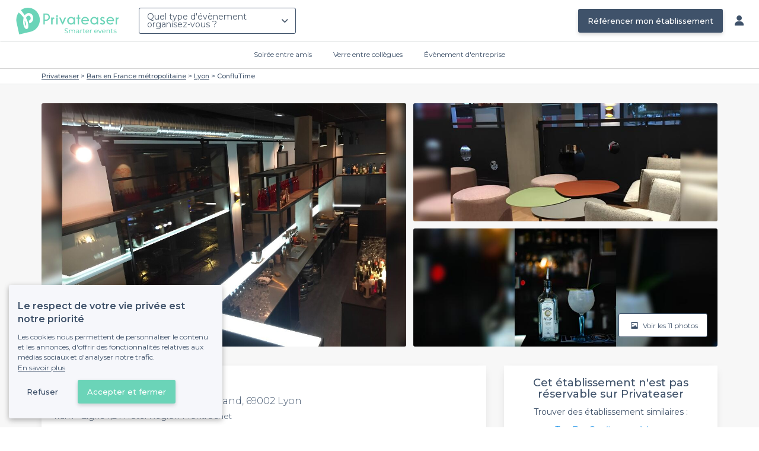

--- FILE ---
content_type: text/html; charset=utf-8
request_url: https://www.privateaser.com/lieu/48518-conflutime
body_size: 23815
content:




<!DOCTYPE html>
<html lang="fr">
  <head>
    <meta charset="utf-8">
    <meta http-equiv="Content-Type" content="text/html; charset=UTF-8">
    <meta name="viewport" content="initial-scale=1.0">

    <title>ConfluTime | Privateaser</title>
    <meta name="description" content="Bar au Esplanade François Mitterrand, 69002 Lyon. Retrouvez toutes les informations utiles pour l'organisation de votre évènement, privé ou professionnel.">

    
    
  
    <link rel="canonical" href="https://www.privateaser.com/lieu/48518-conflutime">
  



    
      <meta property="og:locale" content="fr_FR">
      <meta property="og:type" content="website">
      <meta property="og:site_name" content="Privateaser">
      <meta property="og:title" content="ConfluTime | Privateaser">
      <meta property="og:description" content="Bar au Esplanade François Mitterrand, 69002 Lyon. Retrouvez toutes les informations utiles pour l'organisation de votre évènement, privé ou professionnel.">
      <meta property="og:image" content="https://privateaser-media.s3.eu-west-1.amazonaws.com/etab_photos/48518/750x375/377548.jpg">
      <meta property="og:url" content="https://www.privateaser.com/lieu/48518-conflutime">
      <meta name="twitter:card" content="summary" />
    

    

    
    
        <meta name="robots" content="index, follow"/>
    


    <meta property="fb:admins" content="683084590" />  
    <meta name="p:domain_verify" content="1e8fa714b6d7d462ddea5b63ce6bc271"/>  
    
    <link rel="apple-touch-icon" sizes="57x57" href="https://www.privateaser.com/static/img/favicon/apple-icon-57x57.png">
    <link rel="apple-touch-icon" sizes="60x60" href="https://www.privateaser.com/static/img/favicon/apple-icon-60x60.png">
    <link rel="apple-touch-icon" sizes="72x72" href="https://www.privateaser.com/static/img/favicon/apple-icon-72x72.png">
    <link rel="apple-touch-icon" sizes="76x76" href="https://www.privateaser.com/static/img/favicon/apple-icon-76x76.png">
    <link rel="apple-touch-icon" sizes="114x114" href="https://www.privateaser.com/static/img/favicon/apple-icon-114x114.png">
    <link rel="apple-touch-icon" sizes="120x120" href="https://www.privateaser.com/static/img/favicon/apple-icon-120x120.png">
    <link rel="apple-touch-icon" sizes="144x144" href="https://www.privateaser.com/static/img/favicon/apple-icon-144x144.png">
    <link rel="apple-touch-icon" sizes="152x152" href="https://www.privateaser.com/static/img/favicon/apple-icon-152x152.png">
    <link rel="apple-touch-icon" sizes="180x180" href="https://www.privateaser.com/static/img/favicon/apple-icon-180x180.png">
    <link rel="icon" type="image/png" sizes="192x192"  href="https://www.privateaser.com/static/img/favicon/android-icon-192x192.png">
    <link rel="icon" type="image/png" sizes="32x32" href="https://www.privateaser.com/static/img/favicon/favicon-32x32.png">
    <link rel="icon" type="image/png" sizes="96x96" href="https://www.privateaser.com/static/img/favicon/favicon-96x96.png">
    <link rel="icon" type="image/png" sizes="16x16" href="https://www.privateaser.com/static/img/favicon/favicon-16x16.png">


    
      <link rel="manifest" href="https://www.privateaser.com/static/manifest.json" crossorigin="use-credentials">
      <meta name="msapplication-TileImage" content="https://www.privateaser.com/static/img/favicon/ms-icon-144x144.png">
    
    <meta name="msapplication-TileColor" content="#ffffff">
    <meta name="theme-color" content="#ffffff">

    
    

    
      <script>
        window.dataLayer = window.dataLayer || [];
        
          dataLayer.push({content_group: "offering"})
        
        dataLayer.push({"abtest_experiments": [], "page_occasion": null, "page_value_proposition_header_visible": false});
        
           dataLayer.push({"page_area": "FR-69", "page_offering_has_main_video": false, "page_offering_has_other_video": false, "page_offering_id": 48518, "page_offering_status": "published_non_bookable", "page_universe": "bar"})
        
      </script>
      
    
    <script>(function(w,d,s,l,i){w[l]=w[l]||[];w[l].push({'gtm.start':
    new Date().getTime(),event:'gtm.js'});var f=d.getElementsByTagName(s)[0],
    j=d.createElement(s),dl=l!='dataLayer'?'&l='+l:'';j.async=true;j.src=
    'https://www.googletagmanager.com/gtm.js?id='+i+dl+ '';f.parentNode.insertBefore(j,f);
    })(window,document,'script','dataLayer','GTM-W6T5TWS');
    </script>
  
    

    <link rel="preconnect" href="https://s3-eu-west-1.amazonaws.com/" crossorigin>
    <link rel="preconnect" href="https://privateaser-media.s3.eu-west-1.amazonaws.com/" crossorigin>

    <link rel="preconnect" href="https://fonts.googleapis.com">
    <link rel="preconnect" href="https://fonts.gstatic.com" crossorigin>
    <link href="https://fonts.googleapis.com/css2?family=Amaranth:wght@400;700&family=Montserrat:wght@300;400;500;600;700&display=swap" rel="stylesheet">

    <link rel="preconnect" href="//cdnjs.cloudflare.com">
    <link href="https://cdnjs.cloudflare.com/ajax/libs/font-awesome/6.6.0/css/all.min.css" rel="stylesheet">
    <link rel="stylesheet" href="/static/css/commons.5ef4853f87e57ce65ede0511fb78bc015681c727.min.css" type="text/css">
    
    
    <link rel="stylesheet" href="/static/css/venue.5ef4853f87e57ce65ede0511fb78bc015681c727.min.css" type="text/css">

  </head>

  <body class="venue">
    
      
    
    <noscript><iframe src="https://www.googletagmanager.com/ns.html?id=GTM-W6T5TWS"
    height="0" width="0" style="display:none;visibility:hidden"></iframe></noscript>
  
    

    

    <div class="global-wrapper clearfix">

        
            
        

        

<nav class="navbar navbar-full">
    <div class="navbar-container">
        <div class="menus-container">
            
            <div class="navbar-logo-mobile">
                <button class="hamburger hamburger--spin" id="mobile-menu-toggle" type="button">
                    <span class="hamburger-box"><span class="hamburger-inner"></span></span>
                </button>
                <a href="https://www.privateaser.com/">
                    
                        <img src="/static/img/PictoPrivateaserWeb-small.svg" class="logo-mobile"/>
                    
                </a>
            </div>
            <div class="navbar-logo-desktop">
                
                <a class="navbar-logo navbar-logo-without-baseline" href="https://www.privateaser.com/">
                    
                        <img src="https://www.privateaser.com/static/img/logo-privateaser.svg"alt="Privateaser">
                    
                </a>
            </div>

            
            <div class="occasion-picker-container">
                

<div id="occasion-picker" data-target="#occasion-picker-dropdown">
    <div class="dropdown-filter">
        <button class="dropdown-filter-button">
            
                <p>Quel type d&#39;évènement organisez-vous ?</p>
            
        </button>
        <div id="occasion-picker-dropdown" class="dropdown-filter-pane dropdown-only">
            <div class="dropdown-pane-body pure-u-1">
                <div class="select-widget">
                    
                        
    <a href="https://www.privateaser.com/search?occasion=birthday_casual_party" class="prv-btn secondary column ">
        Soirée entre amis
        <span>Anniversaire, Évènement familial...</span>
    </a>

                    
                    
    <a href="https://www.privateaser.com/search?occasion=afterwork_pro" class="prv-btn secondary column ">
        Verre entre collègues
        <span>Afterwork, Pot de départ...</span>
    </a>

                    
    <a href="https://www.privateaser.com/search?occasion=corporate_party" class="prv-btn secondary column ">
        Évènement d&#39;entreprise
        <span>Soirée, Dîner, Cocktail...</span>
    </a>

                    
                </div>
            </div>
        </div>
    </div>
</div>
            </div>

            
                <div class="referal-link visible-sm-up-inline">
                    <a class="prv-btn primary-blue" href="https://www.joy.io/demo-privateaser" target="_blank">
                        Référencer mon établissement
                    </a>
                </div>
            
        </div>
        <div class="visible-sm-up-inline">
            <div class="icons-container">
                
                
                <a href="https://app.privateaser.com/">
                    <i class="fa fa-solid fa-user fa-lg" aria-hidden="true"></i>
                </a>
            </div>
        </div>
    </div>
</nav>

        <div class="content-wrapper">
            

  

            
            





<div class="subnav-bar">
  
  
    
  <a class="subnav-bar-item "
     href=https://www.privateaser.com/search?occasion=birthday_casual_party>
    Soirée entre amis
  </a>
  
  
  <div class="subnav-dropdown pure-g">
    <div class="pure-u-1 subnav-dropdown-link-container">
      
        
  <a class="subnav-dropdown-link"
     href="/search?occasion=birthday_casual_party&amp;universe=bar">
    <div class="shadow-overlay">
      <picture class="with-2-links">
        <source srcset="https://www.privateaser.com/static/fr/img/header/birthday_casual_party-bar.webp"
                media="(min-width: 58em)" type="image/webp">
        <source srcset="https://www.privateaser.com/static/fr/img/header/birthday_casual_party-bar-tablet.webp"
                media="(min-width: 40em)" type="image/webp">
        <source srcset="https://www.privateaser.com/static/fr/img/header/birthday_casual_party-bar.jpg"
                media="(min-width: 58em)" type="image/jpeg">
        <source srcset="https://www.privateaser.com/static/fr/img/header/birthday_casual_party-bar-tablet.jpg"
                media="(min-width: 40em)" type="image/jpeg">
          <img src="https://www.privateaser.com/static/fr/img/header/birthday_casual_party-bar.jpg"
              class="with-2-links"
              alt="Réservation de&amp;nbsp;bar" loading="lazy" >
      </picture>

      <span class="subnav-dropdown-link-title bolder">
          Réservation de&nbsp;bar<br/><span class="subnav-dropdown-link-subtitle">Voir les lieux</span>
        </span>
    </div>
</a>

      
        
  <a class="subnav-dropdown-link"
     href="/search?occasion=birthday_casual_party&amp;universe=restaurant">
    <div class="shadow-overlay">
      <picture class="with-2-links">
        <source srcset="https://www.privateaser.com/static/fr/img/header/restaurant.webp"
                media="(min-width: 58em)" type="image/webp">
        <source srcset="https://www.privateaser.com/static/fr/img/header/restaurant-tablet.webp"
                media="(min-width: 40em)" type="image/webp">
        <source srcset="https://www.privateaser.com/static/fr/img/header/restaurant.jpg"
                media="(min-width: 58em)" type="image/jpeg">
        <source srcset="https://www.privateaser.com/static/fr/img/header/restaurant-tablet.jpg"
                media="(min-width: 40em)" type="image/jpeg">
          <img src="https://www.privateaser.com/static/fr/img/header/restaurant.jpg"
              class="with-2-links"
              alt="Restaurant pour&amp;nbsp;groupes" loading="lazy" >
      </picture>

      <span class="subnav-dropdown-link-title bolder">
          Restaurant pour&nbsp;groupes<br/><span class="subnav-dropdown-link-subtitle">Voir les lieux</span>
        </span>
    </div>
</a>

      
    </div>
    <div class="overlay"></div>
  </div>


  
  
  <a class="subnav-bar-item "
     href=https://www.privateaser.com/search?occasion=afterwork_pro>
    Verre entre collègues
  </a>
  
  
  <div class="subnav-dropdown pure-g">
    <div class="pure-u-1 subnav-dropdown-link-container">
      
        
  <a class="subnav-dropdown-link"
     href="/search?occasion=afterwork_pro">
    <div class="shadow-overlay">
      <picture class="with-1-links">
        <source srcset="https://www.privateaser.com/static/fr/img/header/afterwork_pro.webp"
                media="(min-width: 58em)" type="image/webp">
        <source srcset="https://www.privateaser.com/static/fr/img/header/afterwork_pro-tablet.webp"
                media="(min-width: 40em)" type="image/webp">
        <source srcset="https://www.privateaser.com/static/fr/img/header/afterwork_pro.jpg"
                media="(min-width: 58em)" type="image/jpeg">
        <source srcset="https://www.privateaser.com/static/fr/img/header/afterwork_pro-tablet.jpg"
                media="(min-width: 40em)" type="image/jpeg">
          <img src="https://www.privateaser.com/static/fr/img/header/afterwork_pro.jpg"
              class="with-1-links"
              alt="Verre entre collègues" loading="lazy" >
      </picture>

      <span class="subnav-dropdown-link-title bolder">
          Verre entre collègues<br/><span class="subnav-dropdown-link-subtitle">Voir les lieux</span>
        </span>
    </div>
</a>

      
    </div>
    <div class="overlay"></div>
  </div>


  
  <a class="subnav-bar-item "
     href=https://www.privateaser.com/search?occasion=corporate_party>
    Évènement d&#39;entreprise
  </a>
  
  
  <div class="subnav-dropdown pure-g">
    <div class="pure-u-1 subnav-dropdown-link-container">
      
        
  <a class="subnav-dropdown-link"
     href="/search?occasion=corporate_party&amp;universe=bar">
    <div class="shadow-overlay">
      <picture class="with-3-links">
        <source srcset="https://www.privateaser.com/static/fr/img/header/corporate_party-bar.webp"
                media="(min-width: 58em)" type="image/webp">
        <source srcset="https://www.privateaser.com/static/fr/img/header/corporate_party-bar-tablet.webp"
                media="(min-width: 40em)" type="image/webp">
        <source srcset="https://www.privateaser.com/static/fr/img/header/corporate_party-bar.jpg"
                media="(min-width: 58em)" type="image/jpeg">
        <source srcset="https://www.privateaser.com/static/fr/img/header/corporate_party-bar-tablet.jpg"
                media="(min-width: 40em)" type="image/jpeg">
          <img src="https://www.privateaser.com/static/fr/img/header/corporate_party-bar.jpg"
              class="with-3-links"
              alt="Réservation de&amp;nbsp;bar" loading="lazy" >
      </picture>

      <span class="subnav-dropdown-link-title bolder">
          Réservation de&nbsp;bar<br/><span class="subnav-dropdown-link-subtitle">Voir les lieux</span>
        </span>
    </div>
</a>

      
        
  <a class="subnav-dropdown-link"
     href="/search?occasion=corporate_party&amp;universe=restaurant">
    <div class="shadow-overlay">
      <picture class="with-3-links">
        <source srcset="https://www.privateaser.com/static/fr/img/header/restaurant.webp"
                media="(min-width: 58em)" type="image/webp">
        <source srcset="https://www.privateaser.com/static/fr/img/header/restaurant-tablet.webp"
                media="(min-width: 40em)" type="image/webp">
        <source srcset="https://www.privateaser.com/static/fr/img/header/restaurant.jpg"
                media="(min-width: 58em)" type="image/jpeg">
        <source srcset="https://www.privateaser.com/static/fr/img/header/restaurant-tablet.jpg"
                media="(min-width: 40em)" type="image/jpeg">
          <img src="https://www.privateaser.com/static/fr/img/header/restaurant.jpg"
              class="with-3-links"
              alt="Restaurant pour&amp;nbsp;groupes" loading="lazy" >
      </picture>

      <span class="subnav-dropdown-link-title bolder">
          Restaurant pour&nbsp;groupes<br/><span class="subnav-dropdown-link-subtitle">Voir les lieux</span>
        </span>
    </div>
</a>

      
        
  <a class="subnav-dropdown-link"
     href="/search?occasion=corporate_party&amp;universe=rental_room">
    <div class="shadow-overlay">
      <picture class="with-3-links">
        <source srcset="https://www.privateaser.com/static/fr/img/header/corporate_party-rental_room.webp"
                media="(min-width: 58em)" type="image/webp">
        <source srcset="https://www.privateaser.com/static/fr/img/header/corporate_party-rental_room-tablet.webp"
                media="(min-width: 40em)" type="image/webp">
        <source srcset="https://www.privateaser.com/static/fr/img/header/corporate_party-rental_room.jpg"
                media="(min-width: 58em)" type="image/jpeg">
        <source srcset="https://www.privateaser.com/static/fr/img/header/corporate_party-rental_room-tablet.jpg"
                media="(min-width: 40em)" type="image/jpeg">
          <img src="https://www.privateaser.com/static/fr/img/header/corporate_party-rental_room.jpg"
              class="with-3-links"
              alt="Location de salle" loading="lazy" >
      </picture>

      <span class="subnav-dropdown-link-title bolder">
          Location de salle<br/><span class="subnav-dropdown-link-subtitle">Voir les lieux</span>
        </span>
    </div>
</a>

      
    </div>
    <div class="overlay"></div>
  </div>



  
  
</div>
<div id="subnav-overlay"></div>
            <div id="root">
                
    

    
    <div class="breadcrumb-wrapper">
        <div class="container bread">
            <div class="breadcrumb">
  <div id="breadcrumb">
    <ol itemscope itemtype="https://schema.org/BreadcrumbList" class="bolder">
      <li itemprop="itemListElement" itemscope itemtype="https://schema.org/ListItem">
        <a itemtype="https://schema.org/Thing" href="/" itemprop="item">
          <span itemprop="name">Privateaser</span>
        </a>
        <meta itemprop="position" content="1"/>
      </li>
      
        
          <li itemprop="itemListElement" itemscope itemtype="https://schema.org/ListItem">
            <a itemtype="https://schema.org/Thing" itemprop="item" href="/reservation-bar/top-bar-france">
              <span itemprop="name">Bars en France métropolitaine</span>
            </a>
            <meta itemprop="position" content="2"/>
          </li>
        
      
        
          <li itemprop="itemListElement" itemscope itemtype="https://schema.org/ListItem">
            <a itemtype="https://schema.org/Thing" itemprop="item" href="/reservation-bar/top-bars-lyon-69000">
              <span itemprop="name">Lyon</span>
            </a>
            <meta itemprop="position" content="3"/>
          </li>
        
      
        
          <li><a><span>ConfluTime</span></a></li>
        
      
    </ol>
  </div>
</div>
        </div>
    </div>
    
    
    <div itemscope itemtype="https://schema.org/FoodEstablishment">
        <meta itemprop="acceptsReservations" content="False" />
    
        <div id="navbar-container">
            <nav id="venue-nav" ref="venueNav">
    <div class="container">
        <ul class="nav">
            
            <li>
                <a class="nav-scroll" href="#summary" @click="anchorClick('offering_subnav_anchor_click', 'main_infos')">
                Présentation</a>
            </li>
            
                

                
                    <li class="hidden-xs">
                        <a class="nav-scroll" href="#rates-and-promotions" @click="anchorClick('offering_subnav_anchor_click', 'promotions')">
                        Tarifs</a>
                    </li>
                
            

            <li class="hidden-xs">
                <a class="nav-scroll" href="#informations" @click="anchorClick('offering_subnav_anchor_click', 'informations')">
                Informations utiles</a>
            </li>
            <li class="hidden-xs">
                <a class="nav-scroll" href="#location-hours" @click="anchorClick('offering_subnav_anchor_click', 'geo_infos')">
                Accès</a>
            </li>
            <li class="hidden-xs">
                <a class="nav-scroll" href="#reviews" @click="anchorClick('offering_subnav_anchor_click', 'reviews')">
                Avis (0)</a>
            </li>
            
        </ul>
    </div>
</nav>
        </div>

        <div class="container">
            <div class="row">
                


    <media-light-box
        v-if="(coverLightBoxOfferingMedias && coverLightBoxOfferingMedias.length)
        || (coverLightBoxReviewsMedias && coverLightBoxReviewsMedias.length)"
        ref="coverLightBox"
        :offering-medias="coverLightBoxOfferingMedias"
        :reviews-medias="coverLightBoxReviewsMedias"
        @open="mediaLightBoxOpened()"
        @close="mediaLightBoxClosed()"
        @slide-change="mediaLightBoxSlideChanged($event)">
    </media-light-box>

    <div id="gallery">
        
            
            
                    <meta itemprop="image" content="https://privateaser-media.s3.eu-west-1.amazonaws.com/etab_photos/48518/original/377548.jpg">
            
                    <meta itemprop="image" content="https://privateaser-media.s3.eu-west-1.amazonaws.com/etab_photos/48518/1500x750/377548.jpg">
            
                    <meta itemprop="image" content="https://privateaser-media.s3.eu-west-1.amazonaws.com/etab_photos/48518/750x375/377548.jpg">
            
                    <meta itemprop="image" content="https://privateaser-media.s3.eu-west-1.amazonaws.com/etab_photos/48518/450x300/377548.jpg">
            
                    <meta itemprop="image" content="https://privateaser-media.s3.eu-west-1.amazonaws.com/etab_photos/48518/400x204/377548.jpg">
            
        
            
            
                    <meta itemprop="image" content="https://privateaser-media.s3.eu-west-1.amazonaws.com/etab_photos/48518/original/377547.jpg">
            
                    <meta itemprop="image" content="https://privateaser-media.s3.eu-west-1.amazonaws.com/etab_photos/48518/1500x750/377547.jpg">
            
                    <meta itemprop="image" content="https://privateaser-media.s3.eu-west-1.amazonaws.com/etab_photos/48518/750x375/377547.jpg">
            
                    <meta itemprop="image" content="https://privateaser-media.s3.eu-west-1.amazonaws.com/etab_photos/48518/450x300/377547.jpg">
            
                    <meta itemprop="image" content="https://privateaser-media.s3.eu-west-1.amazonaws.com/etab_photos/48518/400x204/377547.jpg">
            
        
            
            
                    <meta itemprop="image" content="https://privateaser-media.s3.eu-west-1.amazonaws.com/etab_photos/48518/original/377540.jpg">
            
                    <meta itemprop="image" content="https://privateaser-media.s3.eu-west-1.amazonaws.com/etab_photos/48518/1500x750/377540.jpg">
            
                    <meta itemprop="image" content="https://privateaser-media.s3.eu-west-1.amazonaws.com/etab_photos/48518/750x375/377540.jpg">
            
                    <meta itemprop="image" content="https://privateaser-media.s3.eu-west-1.amazonaws.com/etab_photos/48518/450x300/377540.jpg">
            
                    <meta itemprop="image" content="https://privateaser-media.s3.eu-west-1.amazonaws.com/etab_photos/48518/400x204/377540.jpg">
            
        
            
            
                    <meta itemprop="image" content="https://privateaser-media.s3.eu-west-1.amazonaws.com/etab_photos/48518/original/377541.jpg">
            
                    <meta itemprop="image" content="https://privateaser-media.s3.eu-west-1.amazonaws.com/etab_photos/48518/1500x750/377541.jpg">
            
                    <meta itemprop="image" content="https://privateaser-media.s3.eu-west-1.amazonaws.com/etab_photos/48518/750x375/377541.jpg">
            
                    <meta itemprop="image" content="https://privateaser-media.s3.eu-west-1.amazonaws.com/etab_photos/48518/450x300/377541.jpg">
            
                    <meta itemprop="image" content="https://privateaser-media.s3.eu-west-1.amazonaws.com/etab_photos/48518/400x204/377541.jpg">
            
        
            
            
                    <meta itemprop="image" content="https://privateaser-media.s3.eu-west-1.amazonaws.com/etab_photos/48518/original/377542.jpg">
            
                    <meta itemprop="image" content="https://privateaser-media.s3.eu-west-1.amazonaws.com/etab_photos/48518/1500x750/377542.jpg">
            
                    <meta itemprop="image" content="https://privateaser-media.s3.eu-west-1.amazonaws.com/etab_photos/48518/750x375/377542.jpg">
            
                    <meta itemprop="image" content="https://privateaser-media.s3.eu-west-1.amazonaws.com/etab_photos/48518/450x300/377542.jpg">
            
                    <meta itemprop="image" content="https://privateaser-media.s3.eu-west-1.amazonaws.com/etab_photos/48518/400x204/377542.jpg">
            
        
            
            
                    <meta itemprop="image" content="https://privateaser-media.s3.eu-west-1.amazonaws.com/etab_photos/48518/original/377544.jpg">
            
                    <meta itemprop="image" content="https://privateaser-media.s3.eu-west-1.amazonaws.com/etab_photos/48518/1500x750/377544.jpg">
            
                    <meta itemprop="image" content="https://privateaser-media.s3.eu-west-1.amazonaws.com/etab_photos/48518/750x375/377544.jpg">
            
                    <meta itemprop="image" content="https://privateaser-media.s3.eu-west-1.amazonaws.com/etab_photos/48518/450x300/377544.jpg">
            
                    <meta itemprop="image" content="https://privateaser-media.s3.eu-west-1.amazonaws.com/etab_photos/48518/400x204/377544.jpg">
            
        
            
            
                    <meta itemprop="image" content="https://privateaser-media.s3.eu-west-1.amazonaws.com/etab_photos/48518/original/377543.jpg">
            
                    <meta itemprop="image" content="https://privateaser-media.s3.eu-west-1.amazonaws.com/etab_photos/48518/1500x750/377543.jpg">
            
                    <meta itemprop="image" content="https://privateaser-media.s3.eu-west-1.amazonaws.com/etab_photos/48518/750x375/377543.jpg">
            
                    <meta itemprop="image" content="https://privateaser-media.s3.eu-west-1.amazonaws.com/etab_photos/48518/450x300/377543.jpg">
            
                    <meta itemprop="image" content="https://privateaser-media.s3.eu-west-1.amazonaws.com/etab_photos/48518/400x204/377543.jpg">
            
        
            
            
                    <meta itemprop="image" content="https://privateaser-media.s3.eu-west-1.amazonaws.com/etab_photos/48518/original/377546.jpg">
            
                    <meta itemprop="image" content="https://privateaser-media.s3.eu-west-1.amazonaws.com/etab_photos/48518/1500x750/377546.jpg">
            
                    <meta itemprop="image" content="https://privateaser-media.s3.eu-west-1.amazonaws.com/etab_photos/48518/750x375/377546.jpg">
            
                    <meta itemprop="image" content="https://privateaser-media.s3.eu-west-1.amazonaws.com/etab_photos/48518/450x300/377546.jpg">
            
                    <meta itemprop="image" content="https://privateaser-media.s3.eu-west-1.amazonaws.com/etab_photos/48518/400x204/377546.jpg">
            
        
            
            
                    <meta itemprop="image" content="https://privateaser-media.s3.eu-west-1.amazonaws.com/etab_photos/48518/original/377549.jpg">
            
                    <meta itemprop="image" content="https://privateaser-media.s3.eu-west-1.amazonaws.com/etab_photos/48518/1500x750/377549.jpg">
            
                    <meta itemprop="image" content="https://privateaser-media.s3.eu-west-1.amazonaws.com/etab_photos/48518/750x375/377549.jpg">
            
                    <meta itemprop="image" content="https://privateaser-media.s3.eu-west-1.amazonaws.com/etab_photos/48518/450x300/377549.jpg">
            
                    <meta itemprop="image" content="https://privateaser-media.s3.eu-west-1.amazonaws.com/etab_photos/48518/400x204/377549.jpg">
            
        
            
            
                    <meta itemprop="image" content="https://privateaser-media.s3.eu-west-1.amazonaws.com/etab_photos/48518/original/377551.jpg">
            
                    <meta itemprop="image" content="https://privateaser-media.s3.eu-west-1.amazonaws.com/etab_photos/48518/1500x750/377551.jpg">
            
                    <meta itemprop="image" content="https://privateaser-media.s3.eu-west-1.amazonaws.com/etab_photos/48518/750x375/377551.jpg">
            
                    <meta itemprop="image" content="https://privateaser-media.s3.eu-west-1.amazonaws.com/etab_photos/48518/450x300/377551.jpg">
            
                    <meta itemprop="image" content="https://privateaser-media.s3.eu-west-1.amazonaws.com/etab_photos/48518/400x204/377551.jpg">
            
        
            
            
                    <meta itemprop="image" content="https://privateaser-media.s3.eu-west-1.amazonaws.com/etab_photos/48518/original/377550.jpg">
            
                    <meta itemprop="image" content="https://privateaser-media.s3.eu-west-1.amazonaws.com/etab_photos/48518/1500x750/377550.jpg">
            
                    <meta itemprop="image" content="https://privateaser-media.s3.eu-west-1.amazonaws.com/etab_photos/48518/750x375/377550.jpg">
            
                    <meta itemprop="image" content="https://privateaser-media.s3.eu-west-1.amazonaws.com/etab_photos/48518/450x300/377550.jpg">
            
                    <meta itemprop="image" content="https://privateaser-media.s3.eu-west-1.amazonaws.com/etab_photos/48518/400x204/377550.jpg">
            
        

        <div class="medias-desktop has-3-photos">
            
            

            <img class="photo-1" src="https://privateaser-media.s3.eu-west-1.amazonaws.com/etab_photos/48518/1500x750/377548.jpg" alt="ConfluTime, bar" @click="onMainGalleryClick(0)"  />

            
                
                <img class="photo-2" src="https://privateaser-media.s3.eu-west-1.amazonaws.com/etab_photos/48518/750x375/377547.jpg" alt="ConfluTime, bar" @click="onMainGalleryClick(1)"  />
            
                
                <img class="photo-3" src="https://privateaser-media.s3.eu-west-1.amazonaws.com/etab_photos/48518/750x375/377540.jpg" alt="ConfluTime, bar" @click="onMainGalleryClick(2)"  />
            
        </div>

        <div class="visible-xs-down medias-mobile">
            
                <multiple-slide-per-view-carousel ref="carousel" :medias="offeringMedias.concat(reviewsMedias)" @click="onMainGalleryClick($event)"></multiple-slide-per-view-carousel>
                    <div class="carousel-ssr">
                        
                            
                                <img src="https://privateaser-media.s3.eu-west-1.amazonaws.com/etab_photos/48518/1500x750/377548.jpg" alt="ConfluTime, bar" />
                            
                        
                            
                                <img src="https://privateaser-media.s3.eu-west-1.amazonaws.com/etab_photos/48518/1500x750/377547.jpg" alt="ConfluTime, bar" />
                            
                        
                    </div>
                </multiple-slide-per-view-carousel>
            
        </div>

        <button id="btn-show-medias" class="prv-btn secondary" @click="onMainGalleryClick(0)">
            <span class="hidden-xs-down">
                <i class="fa fa-regular fa-image fa-" aria-hidden="true"></i> Voir les 11 photos
            </span>

            <span class="visible-xs-down">
                <i class="fa fa-regular fa-image fa-" aria-hidden="true"></i> 11
            </span>
        </button>
    </div>

            </div>

            <div class="row">
                <div id="details" class="col-lg-8">
                    
                    






<section id="summary" class="anchor">

    <div class="content">
        <div class="cover-overlay">

            
            <div class="cover-title">
                <h1 itemprop="name">
                    ConfluTime
                </h1>
            </div>

            
            

            <div class="row">
                <div class="col-xs-12 cover-summary">

                    
                    <div class="name-address">
                        <h2>
                            
  
  <span itemscope
        itemtype="https://schema.org/PostalAddress"
        itemprop="address" >
    Bar
    au Esplanade François Mitterrand, 69002 Lyon
    <meta itemprop="addressCountry" content="FR">
    <meta itemprop="addressLocality" content="Lyon">
    <meta itemprop="postalCode" content="69002">
    <meta itemprop="streetAddress" content="Esplanade François Mitterrand">
  </span>

                        </h2>
                        
                        <div itemprop="geo" itemscope itemtype="https://schema.org/GeoCoordinates">
                            <meta itemprop="latitude" content="45.741124">
                            <meta itemprop="longitude" content="4.820833">
                        </div>
                        
                        
                        <div class="location">
                            <p class="text access">Tram - Ligne 1,2 : Hôtel Région Montrochet</p>
                        </div>
                    </div>

                    
    
    
    

    
        <hr>

        
        <div class="rating-touchpoints-and-promotions">
            
                
    
        
        
            <div class="review-rating"
                 >

                <div class="rating">4,7/5</div>

                
                    
  
      <div class="rating-stars">
        <i class="fa fa-solid fa-star"></i><i class="fa fa-solid fa-star"></i><i class="fa fa-solid fa-star"></i><i class="fa fa-solid fa-star"></i><i class="fa fa-solid fa-star"></i>
      </div>

      <div class="google-rating-icon">
        <img src="/static/img/google-icon.svg" alt="Google icon" />
      </div>
  

                
            </div>
        

            

            

            

            
        </div>
    

                </div>
            </div>

            
            


<hr>
<div class="features">
    <div class="feature">
        <meta itemprop="publicAccess" content="true">
        <div class="feature-icon">
            <i class="img bg-group-m"></i>
        </div>
        <div class="feature-text">
            <div class="feature-title">Capacité max</div>
            <div class="feature-content">
                <p>
                    <meta itemprop="maximumAttendeeCapacity" content="100">
                    
  
    <strong>100</strong> pers.
  

                </p>
            </div>
        </div>
    </div>
    <div class="feature">
        <div class="feature-icon">
            <i class="img bg-wallet-m"></i>
        </div>
        <div class="feature-text">
            
            <div class="feature-title">gamme de prix</div>
            
            <div class="feature-content">
                <p>
                    
                    <span itemprop="priceRange">
                        €
                    </span>
                    <span> - Économique</span>
                    
                </p>
            </div>
        </div>
    </div>
    
    <div class="feature">
        <div class="feature-icon">
            <i class="icon space"></i>
        </div>
        <div class="feature-text">
            <div class="feature-title">
                
                    Espace clos
                
            </div>
            <div class="feature-content">
                <p>
                    
                        Aucun
                    
                </p>
            </div>
        </div>
    </div>
    
    <div class="feature">
        <div class="feature-icon">
            <i class="img bg-clock-m"></i>
        </div>
        <div class="feature-text">
            <div class="feature-title">Jusqu&#39;à</div>
            <div class="feature-content">
                
                <p>0h</p>
            </div>
        </div>
    </div>
</div>

        </div>

        
        

        

        

        

        
    </div>
</section>
                    
                    



<section id="atmosphere_and_activities" class="anchor">
    
        <h2>Ambiance &amp; Activités</h2>
        <div class='content'>
            <h3>Ambiance</h3>
            <ul class="block-list block-list-4 ambiance">
                
                
                
                <li class="enabled">
                    <i class="fa fa-solid fa-volume-off fa-2x" aria-hidden="true"></i>
                    Calme
                </li>
                
                
                
                <li class="enabled">
                    <i class="fa fa-solid fa-volume-down fa-2x" aria-hidden="true"></i>
                    Animée
                </li>
                
                
                
                <li class="disabled">
                    <i class="fa fa-solid fa-volume-up fa-2x" aria-hidden="true"></i>
                    Festive
                </li>
                
            </ul>
            <div class="descriptions">
                
        <div class="description-row">
            
                    <div class="title-icon">💃</div>
                    <div class="title">Possibilité de danser</div>
                
        </div>
    

                <div class="description-row">
                    <div class="description-icon"></div>
                    <div class="description">
                        
                        <span class="ambiance-description">Non</span>
                        
                    </div>
                </div>
                
            </div>
            
                <hr>
                <h3>Activités</h3>
                

<ul class="block-list block-list-4">
    
    <li>
        <div class="ico">
            <i class="img bg-check-circle-m"></i>
        </div>
        <div class="item">
            
            Karaoké
            
        </div>
    </li>
    
</ul>



                
            
        </div>
    
</section>
                    
                        











<section id="rates-and-promotions" itemprop="servesCuisine" content="" class="anchor">

  
    <h2>
      Tarifs
    </h2>
  

  
  
    <h3>
      Carte du ConfluTime
    </h3>
    <div class="menu flex-row" itemscope itemprop="hasMenu" itemtype="https://schema.org/Menu">

      

      
      

      
        
      
        
      
        
      

      <div class="content flex-col" itemscope itemprop="hasMenuSection" itemtype="https://schema.org/MenuSection">
        
  <div class="row menu-header">
    <div class="col-xs-5">
      <h4 class="menu-header-title" itemprop="name">
        Boissons
      </h4>
    </div>
    <div class="col-xs-4 happy-hour">
      
    </div>
    <div class="col-xs-3">
      Tarifs
    </div>
  </div>

        <hr>
        
          
  <div class="row menu-item" itemscope itemprop="hasMenuItem" itemtype="https://schema.org/MenuItem">
    <div class="col-xs-5">
      <div class="name" itemprop="name">
        Pinte de bière
      </div>
    </div>
    
      <div class="col-xs-4"></div>
    
    <div class="col-xs-3" itemscope itemprop="offers" itemtype="https://schema.org/Offer">
      <div class="price" itemprop="price" content="2,8 €">2,8 €</div>
    </div>
  </div>

        
          
  <div class="row menu-item" itemscope itemprop="hasMenuItem" itemtype="https://schema.org/MenuItem">
    <div class="col-xs-5">
      <div class="name" itemprop="name">
        Verre de vin
      </div>
    </div>
    
      <div class="col-xs-4"></div>
    
    <div class="col-xs-3" itemscope itemprop="offers" itemtype="https://schema.org/Offer">
      <div class="price" itemprop="price" content="3,5 €">3,5 €</div>
    </div>
  </div>

        
          
  <div class="row menu-item" itemscope itemprop="hasMenuItem" itemtype="https://schema.org/MenuItem">
    <div class="col-xs-5">
      <div class="name" itemprop="name">
        Cocktail
      </div>
    </div>
    
      <div class="col-xs-4"></div>
    
    <div class="col-xs-3" itemscope itemprop="offers" itemtype="https://schema.org/Offer">
      <div class="price" itemprop="price" content="6 €">6 €</div>
    </div>
  </div>

        
        
      </div>

      <div class="content flex-col" itemscope itemprop="hasMenuSection" itemtype="https://schema.org/MenuSection">
        
  <div class="row menu-header">
    <div class="col-xs-5">
      <h4 class="menu-header-title" itemprop="name">
        Restauration
      </h4>
    </div>
    <div class="col-xs-4 happy-hour">
      
    </div>
    <div class="col-xs-3">
      Tarifs
    </div>
  </div>

        <hr>
        
        
        
        
        
          
  
    <div class="eat-in">
      <div class="name">
        Planches et tapas
      </div>
      <div>
        <small class="details">
          Oui
        </small>
      </div>
    </div>
  

        
          
  
    <div class="eat-in unavailable">
      <div class="name">
        Repas assis
      </div>
      <div>
        <small class="details">
          Cet établissement ne propose pas de repas assis
        </small>
      </div>
    </div>
  

        
          
  
    <div class="eat-in unavailable">
      <div class="name">
        Gâteaux d&#39;anniversaire
      </div>
      <div>
        <small class="details">
          Cet établissement ne propose pas de gâteaux d&#39;anniversaire
        </small>
      </div>
    </div>
  

        
          
  
    <div class="eat-in unavailable">
      <div class="name">
        Cocktails dînatoires
      </div>
      <div>
        <small class="details">
          Cet établissement ne propose pas de cocktail dînatoire
        </small>
      </div>
    </div>
  

        

        
      </div>
    </div>
  
  
</section>
                    

                    
                    



<section id="informations" class="anchor">
    <h2>Informations utiles</h2>
    <div class="content">
        
        <h3>Ce que vous pouvez apporter</h3>
        <ul class="block-list block-list-3 offering-available-features">
            




<li>
    <div>
        <i class="img bg-uncheck-circle-m"></i>
    </div>
    <div class="item disabled-feature">
        Nourriture <br />
        
    </div>
</li>

            




<li>
    <div>
        <i class="img bg-uncheck-circle-m"></i>
    </div>
    <div class="item disabled-feature">
        Boissons <br />
        
    </div>
</li>

            




<li>
    <div>
        <i class="img bg-uncheck-circle-m"></i>
    </div>
    <div class="item disabled-feature">
        Gâteau d&#39;anniversaire <br />
        
    </div>
</li>

        </ul>
        <hr />
        

        
        

<h3>Equipements &amp; Services</h3>
<ul class="block-list block-list-4">
    
    <li>
        <div class="ico">
            <i class="img bg-check-circle-m"></i>
        </div>
        <div class="item">
            
            Terrasse
            
        </div>
    </li>
    
    <li>
        <div class="ico">
            <i class="img bg-check-circle-m"></i>
        </div>
        <div class="item">
            
            Wifi
            
        </div>
    </li>
    
    <li>
        <div class="ico">
            <i class="img bg-check-circle-m"></i>
        </div>
        <div class="item">
            
            Jeux de société
            
        </div>
    </li>
    
</ul>


        

        
        <hr>
        <h3>Ce lieu est parfait pour</h3>
        <ul class="block-list block-list-4">
            
            <li>
                <div class="ico">
                    <i class="img bg-check-circle-m"></i>
                </div>
                <div class="item">
                    
                        Afterwork
                        
                </div>
            </li>
            
            <li>
                <div class="ico">
                    <i class="img bg-check-circle-m"></i>
                </div>
                <div class="item">
                    
                        EVG &amp; EVJF
                        
                </div>
            </li>
            
            <li>
                <div class="ico">
                    <i class="img bg-check-circle-m"></i>
                </div>
                <div class="item">
                    
                        Anniversaire
                        
                </div>
            </li>
            
            <li>
                <div class="ico">
                    <i class="img bg-check-circle-m"></i>
                </div>
                <div class="item">
                    
                        Anniversaire 18 ans à 20 ans
                        
                </div>
            </li>
            
            <li>
                <div class="ico">
                    <i class="img bg-check-circle-m"></i>
                </div>
                <div class="item">
                    
                        Anniversaire 20 ans à 25 ans
                        
                </div>
            </li>
            
            <li>
                <div class="ico">
                    <i class="img bg-check-circle-m"></i>
                </div>
                <div class="item">
                    
                        Anniversaire 30 ans
                        
                </div>
            </li>
            
            <li>
                <div class="ico">
                    <i class="img bg-check-circle-m"></i>
                </div>
                <div class="item">
                    
                        Anniversaire 40+ ans
                        
                </div>
            </li>
            
            <li>
                <div class="ico">
                    <i class="img bg-check-circle-m"></i>
                </div>
                <div class="item">
                    
                        Cocktail pro.
                        
                </div>
            </li>
            
            <li>
                <div class="ico">
                    <i class="img bg-check-circle-m"></i>
                </div>
                <div class="item">
                    
                        Évènement d&#39;entreprise
                        
                </div>
            </li>
            
            <li>
                <div class="ico">
                    <i class="img bg-check-circle-m"></i>
                </div>
                <div class="item">
                    
                        Verre entre amis
                        
                </div>
            </li>
            
            <li>
                <div class="ico">
                    <i class="img bg-check-circle-m"></i>
                </div>
                <div class="item">
                    
                        Pot de départ
                        
                </div>
            </li>
            
            <li>
                <div class="ico">
                    <i class="img bg-check-circle-m"></i>
                </div>
                <div class="item">
                    
                        Soirée étudiante
                        
                </div>
            </li>
            
            <li>
                <div class="ico">
                    <i class="img bg-check-circle-m"></i>
                </div>
                <div class="item">
                    
                        Summer Party
                        
                </div>
            </li>
            
            <li>
                <div class="ico">
                    <i class="img bg-check-circle-m"></i>
                </div>
                <div class="item">
                    
                        Mariage / PACS
                        
                </div>
            </li>
            
        </ul>
        

        

        <hr />

        <div class="text">
            <div itemprop="description">
                <div class="offering-seo-description truncate-overflow">
                    <p>Confiez vos sorties entre amis au <strong>ConfluTime</strong>. Il s’agit d’un <a href="https://www.privateaser.com/reservation-bar/top-bars-lyon-69000">bar de la ville lyonnaise</a>. Il est situé rue Smith, au sein du quartier de la Confluence. Vous pouvez vous y rendre via la ligne numéro 1 ou 2 du tramway qui vous mènera à l’arrêt Hôtel Région Montrochet, à 210 mètres de là.</p>

<p>Très prisé des habitants de Lyon, le <strong>ConfluTime</strong> vous accueille dans un environnement contemporain et élégant. Certains y viennent pour se relaxer et d’autres pour discuter autour d’une pinte de bière ou d’un verre de vin. Vous pouvez vous accouder sur le comptoir tout en admirant le savoir-faire du mixologue ou prendre un espace privé pour parler et boire en toute intimité. N’oubliez pas de commander un tapas ou une planche de charcuterie comme accompagnement de votre boisson. Amusez-vous avec vos convives lors d’une partie de jeux de société un verre de cocktails à la main.</p>

<p>Le <strong>ConfluTime</strong> vous est réservable du lundi au vendredi de 11 h à 00h et chaque samedi de 15h à 00h. D’une capacité d’accueil de 100 personnes, ce bar convient à la célébration d’un anniversaire, un pot de départ ou un enterrement de vie de célibataire. Vous pouvez également y organiser une soirée d’entreprise. La terrasse est aussi à votre disposition si vous voulez profiter de l’air frais.</p>

                </div>

                <a class="read-more">Lire plus</a>
            </div>
        </div>
    </div>
</section>
                    <section id="location-hours" class="anchor">
    <h2>Se rendre au ConfluTime</h2>

    <div class="pure-g content row">
        <div class="location pure-u-1 pure-u-lg-1-2">
            <h3>ConfluTime</h3>

            <p class="text address-phone">
                
                    
                    
                        Bar
                    

                     - 

                    
                    
                        Perrache - Charlemagne
                    
                    <br>
                

                
                
                    Esplanade François Mitterrand
                
                <br>

                
                
                    69002 Lyon
                
                <br>

                
                
                
                
                <a href="https://www.google.com/maps/search/?api=1&amp;query=Esplanade%20Fran%C3%A7ois%20Mitterrand%2069002%20Lyon&amp;query_place_id=ChIJMxlqv8vr9EcR5w2-eUh0OJo" target="_blank">
                    Voir sur la carte
                </a>
            </p>
            <p class="text access">Tram - Ligne 1,2 : Hôtel Région Montrochet</p>
        </div>

        <div class="weekday-booking-conditions pure-u-1 pure-u-lg-1-2">
            <h3>Horaires de réservation</h3>

            <p class="weekday-booking-conditions-warning">Peuvent être différents des horaires d&#39;ouverture au public</p>

            
                <meta itemprop="openingHours" content="Mo-Fr 11:00-00:00">
            
                <meta itemprop="openingHours" content="Sa 15:00-00:00">
            

            <table class="table">
                <tbody>
                
                    
                    <tr>
                        <td class="day">
                            
                                
                                
                                Du lundi au vendredi
                            
                        </td>
                        <td class="hours">
                            
                                <strong>
                                    11h – 0h
                                </strong>
                            
                        </td>
                    </tr>
                
                    
                    <tr>
                        <td class="day">
                            
                                Samedi
                            
                        </td>
                        <td class="hours">
                            
                                <strong>
                                    15h – 0h
                                </strong>
                            
                        </td>
                    </tr>
                
                    
                    <tr>
                        <td class="day">
                            
                                Dimanche
                            
                        </td>
                        <td class="hours">
                            
                                non réservable
                            
                        </td>
                    </tr>
                
                </tbody>
            </table>

            
        </div>
    </div>
</section>
                    

<section id="reviews" class="anchor">
    <h2>Avis</h2>

    <div class="content">
        
    
        <div class="reviews-headline">
            
    
        
        
            <div class="review-rating"
                 >

                <div class="rating">4,7/5</div>

                
                    
  
      <div class="rating-stars">
        <i class="fa fa-solid fa-star"></i><i class="fa fa-solid fa-star"></i><i class="fa fa-solid fa-star"></i><i class="fa fa-solid fa-star"></i><i class="fa fa-solid fa-star"></i>
      </div>

      <div class="google-rating-icon">
        <img src="/static/img/google-icon.svg" alt="Google icon" />
      </div>
  

                
            </div>
        

            <p>Cet établissement est nouveau sur Privateaser. En attendant qu&#39;il obtienne des avis certifiés, nous nous appuyons sur sa note Google.</p>

            <p>
                <a href="https://search.google.com/local/reviews?placeid=ChIJMxlqv8vr9EcR5w2-eUh0OJo&authuser=0&hl=fr&gl=UA"
                    target="_blank">
                    Voir l&#39;établissement sur Google
                </a>
            </p>
        </div>
    

    <div v-if="reviewsMedias.length > 0">
        <h3 class='review-media-title'>Photos et vidéos des avis</h3>

        <inline-thumbnails
            :medias="[...reviewsMedias]"
            @media-selected="onThumbnailAllReviewsClick($event)"
        >
        </inline-thumbnails>
    </div>

    
        <hr>
    


        

        
    </div>
</section>

<reviews-modal :show="showReviews" :reviews-data="reviews" :medias-grouped-by-review="mediasGroupedByReview"  @close="showReviews=false" @media-selected="onThumbnailReviewClick($event.index, $event.id)">
    <template>
        
    
        <div class="reviews-headline">
            
    
        
        
            <div class="review-rating"
                 >

                <div class="rating">4,7/5</div>

                
                    
  
      <div class="rating-stars">
        <i class="fa fa-solid fa-star"></i><i class="fa fa-solid fa-star"></i><i class="fa fa-solid fa-star"></i><i class="fa fa-solid fa-star"></i><i class="fa fa-solid fa-star"></i>
      </div>

      <div class="google-rating-icon">
        <img src="/static/img/google-icon.svg" alt="Google icon" />
      </div>
  

                
            </div>
        

            <p>Cet établissement est nouveau sur Privateaser. En attendant qu&#39;il obtienne des avis certifiés, nous nous appuyons sur sa note Google.</p>

            <p>
                <a href="https://search.google.com/local/reviews?placeid=ChIJMxlqv8vr9EcR5w2-eUh0OJo&authuser=0&hl=fr&gl=UA"
                    target="_blank">
                    Voir l&#39;établissement sur Google
                </a>
            </p>
        </div>
    

    <div v-if="reviewsMedias.length > 0">
        <h3 class='review-media-title'>Photos et vidéos des avis</h3>

        <inline-thumbnails
            :medias="[...reviewsMedias]"
            @media-selected="onThumbnailAllReviewsClick($event)"
        >
        </inline-thumbnails>
    </div>

    

    </template>
</reviews-modal>
                    


  <section id="presets">
    <h2>Ce lieu fait partie de nos sélections</h2>
    <div class="content">
      
      <ul class="block-list block-list-3">
        
          <li class="preset">
            <div class="ico">
              <i class="fa fa-solid fa-star fa-" aria-hidden="true"></i>
            </div>
            <div class="item">
              <a href="https://www.privateaser.com/reservation-bar/top-bars-soiree-etudiante-lyon">Les meilleurs bars pour une soirée étudiante - Lyon</a>
            </div>
          </li>
        
          <li class="preset">
            <div class="ico">
              <i class="fa fa-solid fa-star fa-" aria-hidden="true"></i>
            </div>
            <div class="item">
              <a href="https://www.privateaser.com/reservation-bar/top-bars-cocktail-pro-lyon">Les meilleurs bars pour un cocktail professionnel - Lyon</a>
            </div>
          </li>
        
          <li class="preset">
            <div class="ico">
              <i class="fa fa-solid fa-star fa-" aria-hidden="true"></i>
            </div>
            <div class="item">
              <a href="https://www.privateaser.com/reservation-bar/top-bars-isere">Les meilleurs bars - Isère</a>
            </div>
          </li>
        
          <li class="preset">
            <div class="ico">
              <i class="fa fa-solid fa-star fa-" aria-hidden="true"></i>
            </div>
            <div class="item">
              <a href="https://www.privateaser.com/reservation-bar/top-bars-ain">Les meilleurs bars - Ain</a>
            </div>
          </li>
        
          <li class="preset">
            <div class="ico">
              <i class="fa fa-solid fa-star fa-" aria-hidden="true"></i>
            </div>
            <div class="item">
              <a href="https://www.privateaser.com/reservation-bar/top-bars-loire">Les meilleurs bars - Loire</a>
            </div>
          </li>
        
          <li class="preset">
            <div class="ico">
              <i class="fa fa-solid fa-star fa-" aria-hidden="true"></i>
            </div>
            <div class="item">
              <a href="https://www.privateaser.com/reservation-bar/top-bars-rhone">Les meilleurs bars - Rhône</a>
            </div>
          </li>
        
          <li class="preset">
            <div class="ico">
              <i class="fa fa-solid fa-star fa-" aria-hidden="true"></i>
            </div>
            <div class="item">
              <a href="https://www.privateaser.com/reservation-bar/top-bars-auvergne-rhone-alpes">Les meilleurs bars - Auvergne-Rhône-Alpes</a>
            </div>
          </li>
        
          <li class="preset">
            <div class="ico">
              <i class="fa fa-solid fa-star fa-" aria-hidden="true"></i>
            </div>
            <div class="item">
              <a href="https://www.privateaser.com/reservation-bar/top-bars-bourgogne-franche-comte">Les meilleurs bars - Bourgogne-Franche-Comté</a>
            </div>
          </li>
        
          <li class="preset">
            <div class="ico">
              <i class="fa fa-solid fa-star fa-" aria-hidden="true"></i>
            </div>
            <div class="item">
              <a href="https://www.privateaser.com/soiree-entreprise/top-bar-evenement-entreprise-5eme-arrondissement-lyon">Les meilleurs bars pour une soirée d’entreprise - Lyon 5e Arrondissement</a>
            </div>
          </li>
        
          <li class="preset">
            <div class="ico">
              <i class="fa fa-solid fa-star fa-" aria-hidden="true"></i>
            </div>
            <div class="item">
              <a href="https://www.privateaser.com/soiree-entreprise/top-bar-evenement-entreprise-la-confluence-lyon">Les meilleurs bars pour une soirée d’entreprise - La Confluence, Lyon</a>
            </div>
          </li>
        
          <li class="preset">
            <div class="ico">
              <i class="fa fa-solid fa-star fa-" aria-hidden="true"></i>
            </div>
            <div class="item">
              <a href="https://www.privateaser.com/reservation-bar/top-bar-a-cocktails-2eme-arrondissement-lyon">Les meilleurs bars à cocktails - Lyon 2e Arrondissement</a>
            </div>
          </li>
        
          <li class="preset">
            <div class="ico">
              <i class="fa fa-solid fa-star fa-" aria-hidden="true"></i>
            </div>
            <div class="item">
              <a href="https://www.privateaser.com/reservation-bar/top-bar-france">Les meilleurs bars - France métropolitaine</a>
            </div>
          </li>
        
          <li class="preset">
            <div class="ico">
              <i class="fa fa-solid fa-star fa-" aria-hidden="true"></i>
            </div>
            <div class="item">
              <a href="https://www.privateaser.com/soiree-entreprise/top-bar-cocktail-dinatoire-lyon">Les meilleurs bars pour une soirée d’entreprise - Lyon</a>
            </div>
          </li>
        
          <li class="preset">
            <div class="ico">
              <i class="fa fa-solid fa-star fa-" aria-hidden="true"></i>
            </div>
            <div class="item">
              <a href="https://www.privateaser.com/reservation-bar/top-bars-pas-cher-lyon">Les meilleurs bars pas chers - Lyon</a>
            </div>
          </li>
        
          <li class="preset">
            <div class="ico">
              <i class="fa fa-solid fa-star fa-" aria-hidden="true"></i>
            </div>
            <div class="item">
              <a href="https://www.privateaser.com/reservation-bar/top-bars-karaoke-lyon">Les meilleurs bars où faire un karaoke - Lyon</a>
            </div>
          </li>
        
          <li class="preset">
            <div class="ico">
              <i class="fa fa-solid fa-star fa-" aria-hidden="true"></i>
            </div>
            <div class="item">
              <a href="https://www.privateaser.com/reservation-bar/top-bars-lyon-69000">Les meilleurs bars - Lyon</a>
            </div>
          </li>
        
          <li class="preset">
            <div class="ico">
              <i class="fa fa-solid fa-star fa-" aria-hidden="true"></i>
            </div>
            <div class="item">
              <a href="https://www.privateaser.com/anniversaire-soiree/top-bar-evg-evjf-lyon">Les meilleurs bars pour un EVG ou EVJF - Lyon</a>
            </div>
          </li>
        
          <li class="preset">
            <div class="ico">
              <i class="fa fa-solid fa-star fa-" aria-hidden="true"></i>
            </div>
            <div class="item">
              <a href="https://www.privateaser.com/afterwork-professionel/top-bars-pot-depart-lyon">Les meilleurs bars pour un pot de départ - Lyon</a>
            </div>
          </li>
        
          <li class="preset">
            <div class="ico">
              <i class="fa fa-solid fa-star fa-" aria-hidden="true"></i>
            </div>
            <div class="item">
              <a href="https://www.privateaser.com/reservation-bar/top-bars-ambiance-lyon">Les meilleurs bars avec une bonne ambiance - Lyon</a>
            </div>
          </li>
        
          <li class="preset">
            <div class="ico">
              <i class="fa fa-solid fa-star fa-" aria-hidden="true"></i>
            </div>
            <div class="item">
              <a href="https://www.privateaser.com/reservation-bar/top-bars-sympa-lyon">Les meilleurs bars sympas à Lyon</a>
            </div>
          </li>
        
          <li class="preset">
            <div class="ico">
              <i class="fa fa-solid fa-star fa-" aria-hidden="true"></i>
            </div>
            <div class="item">
              <a href="https://www.privateaser.com/reservation-bar/top-bars-cocktail-lyon">Les meilleurs bars à cocktails - Lyon</a>
            </div>
          </li>
        
          <li class="preset">
            <div class="ico">
              <i class="fa fa-solid fa-star fa-" aria-hidden="true"></i>
            </div>
            <div class="item">
              <a href="https://www.privateaser.com/reservation-bar/top-bars-terrasse-lyon">Les meilleurs bars en terrasse - Lyon</a>
            </div>
          </li>
        
          <li class="preset">
            <div class="ico">
              <i class="fa fa-solid fa-star fa-" aria-hidden="true"></i>
            </div>
            <div class="item">
              <a href="https://www.privateaser.com/afterwork-professionel/top-bar-afterwork-lyon">Les meilleurs bars pour un afterwork - Lyon</a>
            </div>
          </li>
        
          <li class="preset">
            <div class="ico">
              <i class="fa fa-solid fa-star fa-" aria-hidden="true"></i>
            </div>
            <div class="item">
              <a href="https://www.privateaser.com/anniversaire-soiree/top-bars-ou-feter-son-anniversaire-lyon">Les meilleurs bars pour fêter son anniversaire - Lyon</a>
            </div>
          </li>
        
          <li class="preset">
            <div class="ico">
              <i class="fa fa-solid fa-star fa-" aria-hidden="true"></i>
            </div>
            <div class="item">
              <a href="https://www.privateaser.com/reservation-bar/top-bars-lyon-7eme-arrondissement-69007">Les meilleurs bars - Lyon 7e Arrondissement</a>
            </div>
          </li>
        
          <li class="preset">
            <div class="ico">
              <i class="fa fa-solid fa-star fa-" aria-hidden="true"></i>
            </div>
            <div class="item">
              <a href="https://www.privateaser.com/reservation-bar/top-bars-lyon-5eme-arrondissement-69005">Les meilleurs bars - Lyon 5e Arrondissement</a>
            </div>
          </li>
        
          <li class="preset">
            <div class="ico">
              <i class="fa fa-solid fa-star fa-" aria-hidden="true"></i>
            </div>
            <div class="item">
              <a href="https://www.privateaser.com/reservation-bar/top-bars-gerland-lyon">Top Bar Gerland à Lyon</a>
            </div>
          </li>
        
          <li class="preset">
            <div class="ico">
              <i class="fa fa-solid fa-star fa-" aria-hidden="true"></i>
            </div>
            <div class="item">
              <a href="https://www.privateaser.com/reservation-bar/top-bars-confluence-lyon">Top Bar Confluence à Lyon</a>
            </div>
          </li>
        
          <li class="preset">
            <div class="ico">
              <i class="fa fa-solid fa-star fa-" aria-hidden="true"></i>
            </div>
            <div class="item">
              <a href="https://www.privateaser.com/reservation-bar/top-bars-perrache-lyon">Top Bar Perrache à Lyon</a>
            </div>
          </li>
        
          <li class="preset">
            <div class="ico">
              <i class="fa fa-solid fa-star fa-" aria-hidden="true"></i>
            </div>
            <div class="item">
              <a href="https://www.privateaser.com/reservation-bar/top-bars-lyon-2eme-arrondissement-69002">Les meilleurs bars - Lyon 2e Arrondissement</a>
            </div>
          </li>
        
      </ul>
    </div>

    
      <p class="show-more">
        <a href="#" 
            id="show-more-presets">
          Voir d&#39;autres sélections de lieux
        </a>
      </p>
    
  </section>

                    


                </div>
                <div id="aside" class="col-lg-4">
                    
                    



<section id="booking-form-wrapper">
    
        <div class="not-bookable">
            <h4>Cet établissement n&#39;est pas réservable sur Privateaser</h4>
            
                <p class="preset-list">
                    Trouver des établissement similaires :
                </p>
                <ul>
                    
                        <li>
                            <a href="https://www.privateaser.com/reservation-bar/top-bars-confluence-lyon">Top Bar Confluence à Lyon</a>
                        </li>
                    
                        <li>
                            <a href="/reservation-bar/top-bars-lyon-2eme-arrondissement-69002">Les meilleurs bars - Lyon 2e Arrondissement</a>
                        </li>
                    
                        <li>
                            <a href="/reservation-bar/top-bars-lyon-69000">Les meilleurs bars - Lyon</a>
                        </li>
                    
                </ul>
            
            <p class="text-muted">Si vous êtes le propriétaire de l'établissement, <a href="
https://www.joy.io/demo-privateaser" target="_blank">contactez-nous</a>.</p>
        </div>
    
</section>
                    <section id="reassurance" class="seo-only">
  <div class="content  content-dark ">
    <div class="text">

      

        <h3>Trouvez le lieu parfait pour votre évènement</h3>
        <p>
          Des milliers de lieux adaptés aux groupes à réserver ou privatiser en ligne, gratuitement.
        </p>
        <a id="reassurance-search-btn" class="btn btn-round btn-plain" href="https://www.privateaser.com/search">
          Rechercher
        </a>

      
    </div>
  </div>
</section>
                </div>
            </div>
            <div class="row" id="similar-venues-container">
                
    <section id="similar-venues">
        <h2>Vous aimerez aussi...</h2>
        <div class="content">
            <ul class="pure-g similar-venues-list">
                
                    
                    <li class="pure-u-xl-1-3 pure-u-lg-1-3 pure-u-md-1-1 pure-u-sm-1-1 pure-u-xs-1 venue-card-container ">
                        <div class="venue-card">
                            
                            
                            
                            









    


<div
    onclick="window.open('https://www.privateaser.com/lieu/2538-la-kolok')"
    
>
    
    <div 
    >
        

        
        <div class="photo-section">
            
                
                
                
                
                <div class="carousel">
                    <img 
                    loading="lazy"
                    src="https://privateaser-media.s3.eu-west-1.amazonaws.com/etab_photos/2538/450x300/456602.jpg"
                    alt="La Kolok, Bar Lyon Jean-Macé #0"
                    class="venue-photo "/>
                </div>
            
            
        </div>

        
        <div class="tags rating-tags">
            
                <div class="tag rate review">
                    <div class="review-rating"
                        
                    >
                        
                        
                        <span>5,0</span>
                        <span><i class="fa fa-solid fa-star"></i><i class="fa fa-solid fa-star"></i><i class="fa fa-solid fa-star"></i><i class="fa fa-solid fa-star"></i><i class="fa fa-solid fa-star"></i></span>
                        <span class="review-count">(7)</span>
                    </div>
                </div>
            
        </div>

        
        <div class="info-wrapper">

            <div class="primary-infos">
                <h3 class="venue-name">
                    <a href="https://www.privateaser.com/lieu/2538-la-kolok">
                        
                        <span>La Kolok</span>
                    </a>
                </h3>
                
                
                    <div class="concept-labels">
                        <div class="concept-label bolder">
                        <!-- We only display one tag on venue cards -->
                        Bar à bière
                        </div>
                    </div>
                

                
                
                    
                    
                    
                        <div class="inline-info capacity">
                            <img src="/static/img/pictos/user.svg" class="picto">10 - 50 pers.
                        </div>
                    
                

                
                
                    <div class="inline-info place"
                        
                    >
                        <img src="/static/img/pictos/marker.svg" class="picto">
                        <span>Jean-Macé</span>
                        
                    </div>

                    
                
            </div>

            <div class="secondary-infos">
                
                <div class="price bolder">
                    <div>
                        
    
        
    
    <span >€</span>

 Économique
    

                    </div>
                </div>

                
                
            </div>

            
            
                <a class="venue-card-info-overlay" href="https://www.privateaser.com/lieu/2538-la-kolok" target="_blank"></a>
            
        </div>

    </div>
</div>
                        </div>
                    </li>
                    
                
                    
                    <li class="pure-u-xl-1-3 pure-u-lg-1-3 pure-u-md-1-1 pure-u-sm-1-1 pure-u-xs-1 venue-card-container ">
                        <div class="venue-card">
                            
                            
                            
                            









    


<div
    onclick="window.open('https://www.privateaser.com/lieu/52404-les-grevistes')"
    
>
    
    <div 
    >
        

        
        <div class="photo-section">
            
                
                
                
                
                <div class="carousel">
                    <img 
                    loading="lazy"
                    src="https://privateaser-media.s3.eu-west-1.amazonaws.com/etab_photos/52404/450x300/448809.jpg"
                    alt="Les Grévistes, Bar Lyon Jean-Macé #0"
                    class="venue-photo "/>
                </div>
            
            
        </div>

        
        <div class="tags rating-tags">
            
                <div class="tag rate review">
                    <div class="review-rating"
                        
                    >
                        
                        
                        <span>5,0</span>
                        <span><i class="fa fa-solid fa-star"></i><i class="fa fa-solid fa-star"></i><i class="fa fa-solid fa-star"></i><i class="fa fa-solid fa-star"></i><i class="fa fa-solid fa-star"></i></span>
                        <span class="review-count">(23)</span>
                    </div>
                </div>
            
        </div>

        
        <div class="info-wrapper">

            <div class="primary-infos">
                <h3 class="venue-name">
                    <a href="https://www.privateaser.com/lieu/52404-les-grevistes">
                        
                        <span>Les Grévistes</span>
                    </a>
                </h3>
                
                
                    <div class="concept-labels">
                        <div class="concept-label bolder">
                        <!-- We only display one tag on venue cards -->
                        Bar à cocktails
                        </div>
                    </div>
                

                
                
                    
                    
                    
                        <div class="inline-info capacity">
                            <img src="/static/img/pictos/user.svg" class="picto">10 - 50 pers.
                        </div>
                    
                

                
                
                    <div class="inline-info place"
                        
                    >
                        <img src="/static/img/pictos/marker.svg" class="picto">
                        <span>Jean-Macé</span>
                        
                    </div>

                    
                
            </div>

            <div class="secondary-infos">
                
                <div class="price bolder">
                    <div>
                        
    
        
    
    <span >€€</span>

 Abordable
    

                    </div>
                </div>

                
                
            </div>

            
            
                <a class="venue-card-info-overlay" href="https://www.privateaser.com/lieu/52404-les-grevistes" target="_blank"></a>
            
        </div>

    </div>
</div>
                        </div>
                    </li>
                    
                
                    
                    <li class="pure-u-xl-1-3 pure-u-lg-1-3 pure-u-md-1-1 pure-u-sm-1-1 pure-u-xs-1 venue-card-container ">
                        <div class="venue-card">
                            
                            
                            
                            









    


<div
    onclick="window.open('https://www.privateaser.com/lieu/41035-wanderlust-lyon')"
    
>
    
    <div 
    >
        

        
        <div class="photo-section">
            
                
                
                
                
                <div class="carousel">
                    <img 
                    loading="lazy"
                    src="https://privateaser-media.s3.eu-west-1.amazonaws.com/etab_photos/41035/450x300/305429.jpg"
                    alt="Wanderlust Lyon, Bar Lyon Ainay #0"
                    class="venue-photo "/>
                </div>
            
            
        </div>

        
        <div class="tags rating-tags">
            
                <div class="tag rate review">
                    <div class="review-rating"
                        
                    >
                        
                        
                        <span>4,9</span>
                        <span><i class="fa fa-solid fa-star"></i><i class="fa fa-solid fa-star"></i><i class="fa fa-solid fa-star"></i><i class="fa fa-solid fa-star"></i><i class="fa fa-solid fa-star"></i></span>
                        <span class="review-count">(74)</span>
                    </div>
                </div>
            
        </div>

        
        <div class="info-wrapper">

            <div class="primary-infos">
                <h3 class="venue-name">
                    <a href="https://www.privateaser.com/lieu/41035-wanderlust-lyon">
                        
                        <span>Wanderlust Lyon</span>
                    </a>
                </h3>
                
                

                
                
                    
                    
                    
                        <div class="inline-info capacity">
                            <img src="/static/img/pictos/user.svg" class="picto">1 - 60 pers.
                        </div>
                    
                

                
                
                    <div class="inline-info place"
                        
                    >
                        <img src="/static/img/pictos/marker.svg" class="picto">
                        <span>Ainay</span>
                        
                    </div>

                    
                
            </div>

            <div class="secondary-infos">
                
                <div class="price bolder">
                    <div>
                        
    
        
    
    <span >€€</span>

 Abordable
    

                    </div>
                </div>

                
                
            </div>

            
            
                <a class="venue-card-info-overlay" href="https://www.privateaser.com/lieu/41035-wanderlust-lyon" target="_blank"></a>
            
        </div>

    </div>
</div>
                        </div>
                    </li>
                    
                
                    
                    <li class="pure-u-xl-1-3 pure-u-lg-1-3 pure-u-md-1-1 pure-u-sm-1-1 pure-u-xs-1 venue-card-container hidden">
                        <div class="venue-card">
                            
                            
                            
                            









    


<div
    onclick="window.open('https://www.privateaser.com/lieu/39539-calle-latino')"
    
>
    
    <div 
    >
        

        
        <div class="photo-section">
            
                
                
                
                
                <div class="carousel">
                    <img 
                    loading="lazy"
                    src="https://privateaser-media.s3.eu-west-1.amazonaws.com/etab_photos/39539/450x300/338601.jpg"
                    alt="Calle Latino, Bar Lyon Perrache #0"
                    class="venue-photo "/>
                </div>
            
            
        </div>

        
        <div class="tags rating-tags">
            
                <div class="tag rate review">
                    <div class="review-rating"
                        
                    >
                        
                        
                        <span>4,9</span>
                        <span><i class="fa fa-solid fa-star"></i><i class="fa fa-solid fa-star"></i><i class="fa fa-solid fa-star"></i><i class="fa fa-solid fa-star"></i><i class="fa fa-solid fa-star"></i></span>
                        <span class="review-count">(114)</span>
                    </div>
                </div>
            
        </div>

        
        <div class="info-wrapper">

            <div class="primary-infos">
                <h3 class="venue-name">
                    <a href="https://www.privateaser.com/lieu/39539-calle-latino">
                        
                        <span>Calle Latino</span>
                    </a>
                </h3>
                
                

                
                
                    
                    
                    
                        <div class="inline-info capacity">
                            <img src="/static/img/pictos/user.svg" class="picto">2 - 60 pers.
                        </div>
                    
                

                
                
                    <div class="inline-info place"
                        
                    >
                        <img src="/static/img/pictos/marker.svg" class="picto">
                        <span>Perrache</span>
                        
                    </div>

                    
                
            </div>

            <div class="secondary-infos">
                
                <div class="price bolder">
                    <div>
                        
    
        
    
    <span >€€</span>

 Abordable
    

                    </div>
                </div>

                
                
            </div>

            
            
                <a class="venue-card-info-overlay" href="https://www.privateaser.com/lieu/39539-calle-latino" target="_blank"></a>
            
        </div>

    </div>
</div>
                        </div>
                    </li>
                    
                
                    
                    <li class="pure-u-xl-1-3 pure-u-lg-1-3 pure-u-md-1-1 pure-u-sm-1-1 pure-u-xs-1 venue-card-container hidden">
                        <div class="venue-card">
                            
                            
                            
                            









    


<div
    onclick="window.open('https://www.privateaser.com/lieu/54253-caffe-nobile')"
    
>
    
    <div 
    >
        

        
        <div class="photo-section">
            
                
                
                
                
                <div class="carousel">
                    <img 
                    loading="lazy"
                    src="https://privateaser-media.s3.eu-west-1.amazonaws.com/etab_photos/54253/450x300/482938.jpg"
                    alt="Caffè Nobile, Bar Lyon Cordeliers-Célestins-Bourse #0"
                    class="venue-photo "/>
                </div>
            
            
        </div>

        
        <div class="tags rating-tags">
            
        </div>

        
        <div class="info-wrapper">

            <div class="primary-infos">
                <h3 class="venue-name">
                    <a href="https://www.privateaser.com/lieu/54253-caffe-nobile">
                        
                        <span>Caffè Nobile</span>
                    </a>
                </h3>
                
                
                    <div class="concept-labels">
                        <div class="concept-label bolder">
                        <!-- We only display one tag on venue cards -->
                        Dolce Vita
                        </div>
                    </div>
                

                
                
                    
                    
                    
                        <div class="inline-info capacity">
                            <img src="/static/img/pictos/user.svg" class="picto">10 - 90 pers.
                        </div>
                    
                

                
                
                    <div class="inline-info place"
                        
                    >
                        <img src="/static/img/pictos/marker.svg" class="picto">
                        <span>Cordeliers-Célestins-Bourse</span>
                        
                    </div>

                    
                
            </div>

            <div class="secondary-infos">
                
                <div class="price bolder">
                    <div>
                        
    
        
    
    <span >€€</span>

 Abordable
    

                    </div>
                </div>

                
                
                    <div class="promotion">
                        <i class="fa fa-solid fa-gift fa-" aria-hidden="true"></i> Privateaser : Spritz de bienvenue à 8€ au lieu de 9€!
                    </div>
                
            </div>

            
            
                <a class="venue-card-info-overlay" href="https://www.privateaser.com/lieu/54253-caffe-nobile" target="_blank"></a>
            
        </div>

    </div>
</div>
                        </div>
                    </li>
                    
                
                    
                    <li class="pure-u-xl-1-3 pure-u-lg-1-3 pure-u-md-1-1 pure-u-sm-1-1 pure-u-xs-1 venue-card-container hidden">
                        <div class="venue-card">
                            
                            
                            
                            









    


<div
    onclick="window.open('https://www.privateaser.com/lieu/56940-baroof')"
    
>
    
    <div 
    >
        

        
        <div class="photo-section">
            
                
                
                
                
                <div class="carousel">
                    <img 
                    loading="lazy"
                    src="https://privateaser-media.s3.eu-west-1.amazonaws.com/etab_photos/56940/450x300/534447.jpg"
                    alt="Baroof, Bar Lyon La Mouche #0"
                    class="venue-photo "/>
                </div>
            
            
        </div>

        
        <div class="tags rating-tags">
            
                <div class="tag new">
                    Nouveauté
                </div>
            
        </div>

        
        <div class="info-wrapper">

            <div class="primary-infos">
                <h3 class="venue-name">
                    <a href="https://www.privateaser.com/lieu/56940-baroof">
                        
                        <span>Baroof</span>
                    </a>
                </h3>
                
                
                    <div class="concept-labels">
                        <div class="concept-label bolder">
                        <!-- We only display one tag on venue cards -->
                        Comme à la maison
                        </div>
                    </div>
                

                
                
                    
                    
                    
                        <div class="inline-info capacity">
                            <img src="/static/img/pictos/user.svg" class="picto">1 - 70 pers.
                        </div>
                    
                

                
                
                    <div class="inline-info place"
                        
                    >
                        <img src="/static/img/pictos/marker.svg" class="picto">
                        <span>La Mouche</span>
                        
                    </div>

                    
                
            </div>

            <div class="secondary-infos">
                
                <div class="price bolder">
                    <div>
                        
    
        
    
    <span >€€</span>

 Abordable
    

                    </div>
                </div>

                
                
            </div>

            
            
                <a class="venue-card-info-overlay" href="https://www.privateaser.com/lieu/56940-baroof" target="_blank"></a>
            
        </div>

    </div>
</div>
                        </div>
                    </li>
                    
                
                    
                    <li class="pure-u-xl-1-3 pure-u-lg-1-3 pure-u-md-1-1 pure-u-sm-1-1 pure-u-xs-1 venue-card-container hidden">
                        <div class="venue-card">
                            
                            
                            
                            









    


<div
    onclick="window.open('https://www.privateaser.com/lieu/41141-my-beers')"
    
>
    
    <div 
    >
        

        
        <div class="photo-section">
            
                
                
                
                
                <div class="carousel">
                    <img 
                    loading="lazy"
                    src="https://privateaser-media.s3.eu-west-1.amazonaws.com/etab_photos/41141/450x300/378081.jpg"
                    alt="My Beers, Bar Lyon La Confluence #0"
                    class="venue-photo black-and-white"/>
                </div>
            
            
        </div>

        
        <div class="tags rating-tags">
            
        </div>

        
        <div class="info-wrapper">

            <div class="primary-infos">
                <h3 class="venue-name">
                    <a href="https://www.privateaser.com/lieu/41141-my-beers">
                        
                        <span>My Beers</span>
                    </a>
                </h3>
                
                

                
                
                    
                    
                    
                        <div class="inline-info capacity">
                            <img src="/static/img/pictos/user.svg" class="picto">10 - 100 pers.
                        </div>
                    
                

                
                
                    <div class="inline-info place"
                        
                    >
                        <img src="/static/img/pictos/marker.svg" class="picto">
                        <span>La Confluence</span>
                        
                    </div>

                    
                
            </div>

            <div class="secondary-infos">
                
                <div class="price bolder">
                    <div>
                        
    
        
    
    <span >€</span>

 Économique
    

                    </div>
                </div>

                
                
                    <div class="subtitle-not-bookable">
                        <i class="fa fa-solid fa-lock fa-" aria-hidden="true"></i> Établissement non réservable
                    </div>
                
            </div>

            
            
                <a class="venue-card-info-overlay" href="https://www.privateaser.com/lieu/41141-my-beers" target="_blank"></a>
            
        </div>

    </div>
</div>
                        </div>
                    </li>
                    
                
                    
                    <li class="pure-u-xl-1-3 pure-u-lg-1-3 pure-u-md-1-1 pure-u-sm-1-1 pure-u-xs-1 venue-card-container hidden">
                        <div class="venue-card">
                            
                            
                            
                            









    


<div
    onclick="window.open('https://www.privateaser.com/lieu/40218-nutopia-lyon')"
    
>
    
    <div 
    >
        

        
        <div class="photo-section">
            
                
                
                
                
                <div class="carousel">
                    <img 
                    loading="lazy"
                    src="https://privateaser-media.s3.eu-west-1.amazonaws.com/etab_photos/40218/450x300/284007.jpg"
                    alt="Nutopia Lyon, Bar Lyon Confluence #0"
                    class="venue-photo black-and-white"/>
                </div>
            
            
        </div>

        
        <div class="tags rating-tags">
            
                <div class="tag rate review">
                    <div class="review-rating"
                        
                    >
                        
                        
                        <span>3,9</span>
                        <span><i class="fa fa-solid fa-star"></i><i class="fa fa-solid fa-star"></i><i class="fa fa-solid fa-star"></i><i class="fa fa-solid fa-star"></i><i class="fa fa-regular fa-star"></i></span>
                        <span class="review-count">(40)</span>
                    </div>
                </div>
            
        </div>

        
        <div class="info-wrapper">

            <div class="primary-infos">
                <h3 class="venue-name">
                    <a href="https://www.privateaser.com/lieu/40218-nutopia-lyon">
                        
                        <span>Nutopia Lyon</span>
                    </a>
                </h3>
                
                
                    <div class="concept-labels">
                        <div class="concept-label bolder">
                        <!-- We only display one tag on venue cards -->
                        Bar dansant
                        </div>
                    </div>
                

                
                
                    
                    
                    
                        <div class="inline-info capacity">
                            <img src="/static/img/pictos/user.svg" class="picto">1 - 120 pers.
                        </div>
                    
                

                
                
                    <div class="inline-info place"
                        
                    >
                        <img src="/static/img/pictos/marker.svg" class="picto">
                        <span>Confluence</span>
                        
                    </div>

                    
                
            </div>

            <div class="secondary-infos">
                
                <div class="price bolder">
                    <div>
                        
    
        
    
    <span >€€</span>

 Abordable
    

                    </div>
                </div>

                
                
                    <div class="subtitle-not-bookable">
                        <i class="fa fa-solid fa-lock fa-" aria-hidden="true"></i> Établissement non réservable
                    </div>
                
            </div>

            
            
                <a class="venue-card-info-overlay" href="https://www.privateaser.com/lieu/40218-nutopia-lyon" target="_blank"></a>
            
        </div>

    </div>
</div>
                        </div>
                    </li>
                    
                
                    
                    <li class="pure-u-xl-1-3 pure-u-lg-1-3 pure-u-md-1-1 pure-u-sm-1-1 pure-u-xs-1 venue-card-container hidden">
                        <div class="venue-card">
                            
                            
                            
                            









    


<div
    onclick="window.open('https://www.privateaser.com/lieu/49883-le-starck-bar')"
    
>
    
    <div 
    >
        

        
        <div class="photo-section">
            
                
                
                
                
                <div class="carousel">
                    <img 
                    loading="lazy"
                    src="https://privateaser-media.s3.eu-west-1.amazonaws.com/etab_photos/49883/450x300/403468.jpg"
                    alt="Le Starck bar, Bar Lyon Perrache - Charlemagne #0"
                    class="venue-photo black-and-white"/>
                </div>
            
            
        </div>

        
        <div class="tags rating-tags">
            
        </div>

        
        <div class="info-wrapper">

            <div class="primary-infos">
                <h3 class="venue-name">
                    <a href="https://www.privateaser.com/lieu/49883-le-starck-bar">
                        
                        <span>Le Starck bar</span>
                    </a>
                </h3>
                
                

                
                
                    
                    
                    
                        <div class="inline-info capacity">
                            <img src="/static/img/pictos/user.svg" class="picto">10 - 100 pers.
                        </div>
                    
                

                
                
                    <div class="inline-info place"
                        
                    >
                        <img src="/static/img/pictos/marker.svg" class="picto">
                        <span>Perrache - Charlemagne</span>
                        
                    </div>

                    
                
            </div>

            <div class="secondary-infos">
                
                <div class="price bolder">
                    <div>
                        
    
        
    
    <span >€</span>

 Économique
    

                    </div>
                </div>

                
                
                    <div class="subtitle-not-bookable">
                        <i class="fa fa-solid fa-lock fa-" aria-hidden="true"></i> Établissement non réservable
                    </div>
                
            </div>

            
            
                <a class="venue-card-info-overlay" href="https://www.privateaser.com/lieu/49883-le-starck-bar" target="_blank"></a>
            
        </div>

    </div>
</div>
                        </div>
                    </li>
                    
                
            </ul>
        </div>
        <button id="display-more-similar-venues-btn"
                class="btn btn-round btn-plain similar-venues-btn">
            Voir plus de propositions
        </button>
        <button id="new-research-similar-venues-btn" class="btn btn-round btn-plain similar-venues-btn hidden"
                data-href="https://www.privateaser.com/reservation-bar/top-bars-confluence-lyon">
            Faire une nouvelle recherche
        </button>
    </section>

            </div>
        </div>
        
    </div>


            </div>
        </div>
    </div>

    





<nav class="mobile-menu" id="mobile-menu-nav-occasion">
    <div class="mobile-menu-content">
        <ul class="nav navbar-nav navbar-right">
            
<li class="mobile-menu-item " onclick="location.href = 'https://www.privateaser.com/'">
    
        <i class="fa fa-solid fa-home fa-" aria-hidden="true"></i>
    
    <a href="https://www.privateaser.com/">Accueil</a>
    <i class="fa fa-solid fa-chevron-right fa-" aria-hidden="true"></i>
</li>


            
            
            
<li class="mobile-menu-item " onclick="location.href = 'https://app.privateaser.com/'">
    
        <i class="fa fa-solid fa-user fa-" aria-hidden="true"></i>
    
    <a href="https://app.privateaser.com/">Mon compte</a>
    <i class="fa fa-solid fa-chevron-right fa-" aria-hidden="true"></i>
</li>


            
            
                
<li class="mobile-menu-item mobile-menu-item-with-dropdown" onclick="location.href = '#'">
    
        <i class="fa fa-solid fa-birthday-cake fa-" aria-hidden="true"></i>
    
    <a href="#">Soirée entre amis</a>
    <i class="fa fa-solid fa-chevron-right fa-" aria-hidden="true"></i>
</li>

                <li>
                    <ul class="mobile-menu-sub-list">
                        <li class="mobile-menu-sub-title bolder">Soirée entre amis
                        </li>
                        
<li class="mobile-menu-sub-item" onclick="location.href = 'https://www.privateaser.com/search?occasion=birthday_casual_party&amp;universe=bar'">
    <a href="https://www.privateaser.com/search?occasion=birthday_casual_party&amp;universe=bar">Réservation de bar</a>
</li>

                        
<li class="mobile-menu-sub-item" onclick="location.href = 'https://www.privateaser.com/search?occasion=birthday_casual_party&amp;universe=restaurant'">
    <a href="https://www.privateaser.com/search?occasion=birthday_casual_party&amp;universe=restaurant">Restaurant pour groupes</a>
</li>

                    </ul>
                </li>
            

            
<li class="mobile-menu-item " onclick="location.href = 'https://www.privateaser.com/search?occasion=afterwork_pro'">
    
        <i class="fa fa-solid fa-beer fa-" aria-hidden="true"></i>
    
    <a href="https://www.privateaser.com/search?occasion=afterwork_pro">Verre entre collègues</a>
    <i class="fa fa-solid fa-chevron-right fa-" aria-hidden="true"></i>
</li>


            
<li class="mobile-menu-item mobile-menu-item-with-dropdown" onclick="location.href = '#'">
    
        <i class="fa fa-solid fa-comments fa-" aria-hidden="true"></i>
    
    <a href="#">Évènement d&#39;entreprise</a>
    <i class="fa fa-solid fa-chevron-right fa-" aria-hidden="true"></i>
</li>

            <li>
                <ul class="mobile-menu-sub-list">
                    <li class="mobile-menu-sub-title bolder">Choisissez un type de lieu
                    </li>
                    
<li class="mobile-menu-sub-item" onclick="location.href = 'https://www.privateaser.com/search?occasion=corporate_party&amp;universe=bar'">
    <a href="https://www.privateaser.com/search?occasion=corporate_party&amp;universe=bar">Réservation de bar</a>
</li>

                    
<li class="mobile-menu-sub-item" onclick="location.href = 'https://www.privateaser.com/search?occasion=corporate_party&amp;universe=restaurant'">
    <a href="https://www.privateaser.com/search?occasion=corporate_party&amp;universe=restaurant">Restaurant pour groupes</a>
</li>

                    
<li class="mobile-menu-sub-item" onclick="location.href = 'https://www.privateaser.com/search?occasion=corporate_party&amp;universe=rental_room'">
    <a href="https://www.privateaser.com/search?occasion=corporate_party&amp;universe=rental_room">Location de salle</a>
</li>

                </ul>
            </li>

            
            
        </ul>

        
            <a class="prv-btn primary-blue referal-link" href="https://www.joy.io/demo-privateaser" target="_blank">
                Référencer mon établissement
            </a>
        
    </div>
</nav>

    
        
    <section class="manager-container">
        <h2 class="font-title-xl amaranth bolder">
            Vous souhaitez référencer votre établissement ?
        </h2>
        <div class="subtitle">Gagnez de nombreux clients parmi le million de visiteurs qui viennent sur Privateaser chaque mois.
<br>
Pas de commissions et sans engagement, vous payez un montant fixe sans risque de voir déraper la facture.</div>
        <div class="actions">
            <a class="prv-btn primary-blue" href="https://www.joy.io/demo-privateaser" target="_blank">
                Référencer mon établissement
            </a>
            <a class="prv-btn secondary" href="https://app.joy.io/">
                Déjà client
            </a>
        </div>
        
    </section>

    

    

<footer id="footer">

    <section class="suggestions-container">
        
    </section>

    <section class="social-contact" itemscope itemtype="https://schema.org/Organization">
        <meta itemprop="address" content="88 avenue des Ternes, 75017 PARIS"/>
        <meta itemprop="logo" content="https://www.privateaser.com/static/img/PictoPrivateaserWeb-small.png"/>
        
            <meta itemprop="founders" content="Nicolas FURLANI"/>
        
            <meta itemprop="founders" content="Rapha&euml;l KOLM"/>
        
            <meta itemprop="founders" content="Alexandre PAEPEGAEY"/>
        
        <meta itemprop="description" content="Privateaser digitalise le march&eacute; de l&apos;&eacute;v&eacute;nementiel en accompagnant via sa plateforme, les entreprises dans l&apos;organisation de leurs &eacute;v&egrave;nements (journ&eacute;e d&apos;&eacute;tudes, s&eacute;minaire, soir&eacute;e d&apos;entreprise, soir&eacute;e priv&eacute;e). Privateaser se positionne en tant que tiers de confiance entre les organisateurs d&apos;&eacute;v&eacute;nements et plus de 3 000 lieux partenaires. Gratuite, la marketplace simplifie la vie des organisateurs, pour qui trouver, comparer, contacter et r&eacute;server un lieu devient aussi simple que r&eacute;server une chambre d&apos;h&ocirc;tel."/>
        <meta itemprop="foundingDate" content="2014-11-29"/>
        <meta itemprop="legalName" content="PRIVATEASER SA"/>
        <meta itemprop="url" content="https://www.privateaser.com"/>

        <div class="pure-g" style="padding: 0 20px;">
            <div class="pure-u-lg-1-4 pure-u-md-3-5 pure-u-sm-3-5 pure-u-xs-1 sub-section-container">
                <p class="sub-section-title">À propos de Privateaser</p>
                <ul>
                    
                        <li><a href="https://media.privateaser.com">Privateaser Media</a></li>
                    

                    
                        
                    
                        
                            <li><a href="https://www.privateaser.es">Privateaser en Espagne</a></li>
                        
                    
                </ul>
            </div>

            <div class="pure-u-lg-1-4 pure-u-md-2-5 pure-u-sm-2-5 pure-u-xs-1 sub-section-container">
                <p class="sub-section-title">Aide</p>
                <ul class="footer-links">
                    <li><a href="https://www.joy.io/demo-privateaser" target="_blank">Référencer mon établissement</a></li>
                    <li><a href="/privacy" rel="nofollow">Politique de protection des données</a></li>
                    <li><a href="/cgu" rel="nofollow">Conditions générales d&#39;utilisation</a></li>
                </ul>
            </div>

            <div class="pure-u-lg-1-4 pure-u-md-3-5 pure-u-sm-3-5 pure-u-xs-1 sub-section-container">
                <p class="sub-section-title">Nous contacter</p>
                <ul class="contacts">
                    <li>
                        <a href="mailto:contact@privateaser.com" itemprop="email" content="contact@privateaser.com">
                            contact@privateaser.com
                        </a>
                    </li>
                    
                        
                        <p>
                            Nos clients sont satisfaits : <br/>
                            4,5/5&nbsp;<span class="star-rating"><i class="fa fa-solid fa-star"></i><i class="fa fa-solid fa-star"></i><i class="fa fa-solid fa-star"></i><i class="fa fa-solid fa-star"></i><i class="fa fa-solid fa-star-half-stroke"></i></span>
                        </p>
                    
                </ul>
            </div>

            <div class="pure-u-lg-1-4 pure-u-md-2-5 pure-u-sm-2-5 pure-u-xs-1 sub-section-container">
                <p class="sub-section-title">Suivez nous </p>
                <div class="social-icon">
                    
                        <span class="icon-rounded">
                            <a href="//www.instagram.com/privateaser/" target="_blank"><i class="fa fa-brands fa-instagram fa-" aria-hidden="true"></i></a>
                        </span>
                    
                    
                        <span class="icon-rounded">
                            <a href="//www.tiktok.com/@privateaser" target="_blank"><i class="fa fa-brands fa-tiktok fa-" aria-hidden="true"></i></a>
                        </span>
                    
                    
                        <span class="icon-rounded">
                            <a href="//www.x.com/privateaser" target="_blank"><i class="fa fa-brands fa-x-twitter fa-" aria-hidden="true"></i></a>
                        </span>
                    
                    
                        <span class="icon-rounded">
                            <a href="//www.facebook.com/privateaser" target="_blank"><i class="fa fa-brands fa-facebook fa-" aria-hidden="true"></i></a>
                        </span>
                    
                </div>
            </div>
        </div>

        <div class="pure-u-1 logo-container">
             <a href="https://www.privateaser.com/">
                <img src="https://www.privateaser.com/static/img/logo-privateaser.svg" alt="Privateaser" class="logo">
             </a>
        </div>

        <div class="pure-u-1 privateaser-info-container">
            &copy; 2014-2025 Privateaser SA – Tous droits réservés –
            <a onclick="location.href='/mentions-legales'">Mentions légales</a>
        </div>
    </section>
</footer>

    
        <div id="privacy-banner">
    <p class="font-subtitle">Le respect de votre vie privée est notre priorité</p>
    <p class="font-body-small">
        Les cookies nous permettent de personnaliser le contenu et les annonces, d&#39;offrir des fonctionnalités relatives aux médias sociaux et d&#39;analyser notre trafic.
        <br>
        <a href="/privacy" rel="nofollow" class="font-link-small">
            En savoir plus
        </a>
    </p>
    <div class="actions">
        <button id="privacy-rejected" class="prv-btn">Refuser</button>
        <button id="privacy-accepted" class="prv-btn primary">Accepter et fermer</button>
    </div>
</div>
    



    <script id="environment" type="text/plain">PROD</script>
    <script id="country" type="text/plain">FR</script>
    <script id="navigation-type" type="application/json">"occasion"</script>
    <script id="sentry-dsn-front" type="text/plain">https://933253b0bf8b494ca325099db2f790a8@o32036.ingest.sentry.io/82594</script>
    <script id="release" type="text/plain"></script>
    
    <script id="view-name" type="text/plain">venue_router</script>
    <script id="google-maps-api-key" type="text/plain">AIzaSyBGTvA7K9ZpiVk4ZkjY2Weq52j70kisAgA</script>
    <script id="occasion-key" type="text/plain">null</script>
    <script id="occasion-tree-json" type="application/json">{"key": "group_event", "name": "occasion.group_event.name", "is_casual": false, "live_chat": false, "children": [{"key": "casual_event", "name": "occasion.casual_event.name", "is_casual": true, "live_chat": false, "audience": "consumer", "children": [{"key": "birthday_casual_party", "name": "occasion.birthday_casual_party.name", "is_casual": true, "live_chat": false, "audience": "consumer", "available_universes": ["bar", "restaurant"], "default_universe": "bar", "dispatch_enabled": true, "navigation_enabled": true, "packages_enabled": true, "description": "search.headline.description.birthday_casual_party", "expected_outcome": "occasion.birthday_casual_party.expected_outcome", "prefixed_title": "occasion.birthday_casual_party.prefixed_title", "purpose": "occasion.birthday_casual_party.purpose", "slug": "occasion.birthday_casual_party.slug", "children": [{"key": "birthday", "name": "occasion.birthday.name", "is_casual": true, "live_chat": false, "audience": "consumer", "available_universes": ["bar", "restaurant"], "default_universe": "bar", "description": "search.headline.description.birthday_casual_party", "expected_outcome": "occasion.birthday_casual_party.expected_outcome", "prefixed_title": "occasion.birthday_casual_party.prefixed_title", "purpose": "occasion.birthday_casual_party.purpose", "slug": "occasion.birthday_casual_party.slug", "show_on_venue_information_block": true, "children": [{"key": "birthday_children", "name": "occasion.birthday_children.name", "is_casual": true, "live_chat": false, "audience": "consumer", "available_universes": ["bar", "restaurant"], "default_universe": "bar", "description": "search.headline.description.birthday_casual_party", "expected_outcome": "occasion.birthday_casual_party.expected_outcome", "prefixed_title": "occasion.birthday_casual_party.prefixed_title", "purpose": "occasion.birthday_casual_party.purpose", "slug": "occasion.birthday_casual_party.slug", "show_on_venue_information_block": true, "children": []}, {"key": "birthday_18", "name": "occasion.birthday_18.name", "is_casual": true, "live_chat": false, "audience": "consumer", "available_universes": ["bar", "restaurant"], "default_universe": "bar", "description": "search.headline.description.birthday_casual_party", "expected_outcome": "occasion.birthday_casual_party.expected_outcome", "prefixed_title": "occasion.birthday_casual_party.prefixed_title", "purpose": "occasion.birthday_casual_party.purpose", "slug": "occasion.birthday_casual_party.slug", "show_on_venue_information_block": true, "children": []}, {"key": "birthday_20", "name": "occasion.birthday_20.name", "is_casual": true, "live_chat": false, "audience": "consumer", "available_universes": ["bar", "restaurant"], "default_universe": "bar", "description": "search.headline.description.birthday_casual_party", "expected_outcome": "occasion.birthday_casual_party.expected_outcome", "prefixed_title": "occasion.birthday_casual_party.prefixed_title", "purpose": "occasion.birthday_casual_party.purpose", "slug": "occasion.birthday_casual_party.slug", "show_on_venue_information_block": true, "children": []}, {"key": "birthday_30", "name": "occasion.birthday_30.name", "is_casual": true, "live_chat": false, "audience": "consumer", "available_universes": ["bar", "restaurant"], "default_universe": "bar", "description": "search.headline.description.birthday_casual_party", "expected_outcome": "occasion.birthday_casual_party.expected_outcome", "prefixed_title": "occasion.birthday_casual_party.prefixed_title", "purpose": "occasion.birthday_casual_party.purpose", "slug": "occasion.birthday_casual_party.slug", "show_on_venue_information_block": true, "children": []}, {"key": "birthday_40", "name": "occasion.birthday_40.name", "is_casual": true, "live_chat": false, "audience": "consumer", "available_universes": ["bar", "restaurant"], "default_universe": "bar", "description": "search.headline.description.birthday_casual_party", "expected_outcome": "occasion.birthday_casual_party.expected_outcome", "prefixed_title": "occasion.birthday_casual_party.prefixed_title", "purpose": "occasion.birthday_casual_party.purpose", "slug": "occasion.birthday_casual_party.slug", "show_on_venue_information_block": true, "children": []}]}, {"key": "casual_party", "name": "occasion.casual_party.name", "is_casual": true, "live_chat": false, "audience": "consumer", "available_universes": ["bar", "restaurant"], "default_universe": "bar", "description": "search.headline.description.birthday_casual_party", "expected_outcome": "occasion.birthday_casual_party.expected_outcome", "prefixed_title": "occasion.birthday_casual_party.prefixed_title", "purpose": "occasion.birthday_casual_party.purpose", "slug": "occasion.birthday_casual_party.slug", "children": [{"key": "new_year", "name": "occasion.new_year.name", "is_casual": true, "live_chat": false, "audience": "consumer", "available_universes": ["bar", "restaurant"], "default_universe": "bar", "description": "search.headline.description.birthday_casual_party", "expected_outcome": "occasion.birthday_casual_party.expected_outcome", "prefixed_title": "occasion.birthday_casual_party.prefixed_title", "purpose": "occasion.birthday_casual_party.purpose", "slug": "occasion.birthday_casual_party.slug", "children": []}, {"key": "student_party", "name": "occasion.student_party.name", "is_casual": true, "live_chat": false, "audience": "consumer", "available_universes": ["bar", "restaurant"], "default_universe": "bar", "description": "search.headline.description.birthday_casual_party", "expected_outcome": "occasion.birthday_casual_party.expected_outcome", "prefixed_title": "occasion.birthday_casual_party.prefixed_title", "purpose": "occasion.birthday_casual_party.purpose", "slug": "occasion.birthday_casual_party.slug", "show_on_venue_information_block": true, "children": []}, {"key": "student_association", "name": "occasion.student_association.name", "is_casual": true, "live_chat": false, "audience": "consumer", "available_universes": ["bar", "restaurant"], "default_universe": "bar", "description": "search.headline.description.birthday_casual_party", "expected_outcome": "occasion.birthday_casual_party.expected_outcome", "prefixed_title": "occasion.birthday_casual_party.prefixed_title", "purpose": "occasion.birthday_casual_party.purpose", "slug": "occasion.birthday_casual_party.slug", "children": []}, {"key": "bachelor_bachelorette_party", "name": "occasion.bachelor_bachelorette_party.name", "is_casual": true, "live_chat": false, "audience": "consumer", "available_universes": ["bar", "restaurant"], "default_universe": "bar", "description": "search.headline.description.birthday_casual_party", "expected_outcome": "occasion.birthday_casual_party.expected_outcome", "prefixed_title": "occasion.birthday_casual_party.prefixed_title", "purpose": "occasion.birthday_casual_party.purpose", "slug": "occasion.birthday_casual_party.slug", "show_on_venue_information_block": true, "children": []}]}]}, {"key": "drink_with_friends", "name": "occasion.drink_with_friends.name", "is_casual": true, "live_chat": false, "audience": "consumer", "available_universes": ["bar", "restaurant"], "default_universe": "bar", "dispatch_enabled": false, "show_on_venue_information_block": true, "navigation_enabled": true, "packages_enabled": true, "description": "search.headline.description.drink_with_friends", "expected_outcome": "occasion.drink_with_friends.expected_outcome", "prefixed_title": "occasion.drink_with_friends.prefixed_title", "purpose": "occasion.drink_with_friends.purpose", "slug": "occasion.drink_with_friends.slug", "children": [{"key": "afterwork", "name": "occasion.afterwork.name", "is_casual": true, "live_chat": false, "audience": "consumer", "available_universes": ["bar", "restaurant"], "default_universe": "bar", "show_on_venue_information_block": true, "description": "search.headline.description.drink_with_friends", "expected_outcome": "occasion.drink_with_friends.expected_outcome", "prefixed_title": "occasion.drink_with_friends.prefixed_title", "purpose": "occasion.drink_with_friends.purpose", "slug": "occasion.drink_with_friends.slug", "children": []}]}, {"key": "family_party", "name": "occasion.family_party.name", "is_casual": true, "live_chat": false, "audience": "consumer", "available_universes": ["bar", "rental_room", "restaurant"], "default_universe": "rental_room", "dispatch_enabled": true, "navigation_enabled": true, "description": "search.headline.description.family_party", "expected_outcome": "occasion.family_party.expected_outcome", "prefixed_title": "occasion.family_party.prefixed_title", "purpose": "occasion.family_party.purpose", "slug": "occasion.family_party.slug", "children": [{"key": "baptism", "name": "occasion.baptism.name", "is_casual": true, "live_chat": false, "audience": "consumer", "available_universes": ["bar", "rental_room", "restaurant"], "default_universe": "rental_room", "description": "search.headline.description.family_party", "expected_outcome": "occasion.family_party.expected_outcome", "prefixed_title": "occasion.family_party.prefixed_title", "purpose": "occasion.family_party.purpose", "slug": "occasion.family_party.slug", "show_on_venue_information_block": true, "children": []}, {"key": "baby_shower", "name": "occasion.baby_shower.name", "is_casual": true, "live_chat": false, "audience": "consumer", "available_universes": ["bar", "rental_room", "restaurant"], "default_universe": "rental_room", "description": "search.headline.description.family_party", "expected_outcome": "occasion.family_party.expected_outcome", "prefixed_title": "occasion.family_party.prefixed_title", "purpose": "occasion.family_party.purpose", "slug": "occasion.family_party.slug", "children": []}, {"key": "brunch", "name": "occasion.brunch.name", "is_casual": true, "live_chat": false, "audience": "consumer", "available_universes": ["bar", "rental_room", "restaurant"], "default_universe": "rental_room", "description": "search.headline.description.family_party", "expected_outcome": "occasion.family_party.expected_outcome", "prefixed_title": "occasion.family_party.prefixed_title", "purpose": "occasion.family_party.purpose", "slug": "occasion.family_party.slug", "show_on_venue_information_block": true, "children": []}, {"key": "bar_bat_mitzvah", "name": "occasion.bar_bat_mitzvah.name", "is_casual": true, "live_chat": false, "audience": "consumer", "available_universes": ["bar", "rental_room", "restaurant"], "default_universe": "rental_room", "description": "search.headline.description.family_party", "expected_outcome": "occasion.family_party.expected_outcome", "prefixed_title": "occasion.family_party.prefixed_title", "purpose": "occasion.family_party.purpose", "slug": "occasion.family_party.slug", "children": []}, {"key": "wedding", "name": "occasion.wedding.name", "is_casual": true, "live_chat": false, "audience": "consumer", "available_universes": ["bar", "rental_room", "restaurant"], "default_universe": "rental_room", "description": "search.headline.description.family_party", "expected_outcome": "occasion.family_party.expected_outcome", "prefixed_title": "occasion.family_party.prefixed_title", "purpose": "occasion.family_party.purpose", "slug": "occasion.family_party.slug", "show_on_venue_information_block": true, "children": []}, {"key": "communion", "name": "occasion.communion.name", "is_casual": true, "live_chat": false, "audience": "consumer", "available_universes": ["bar", "rental_room", "restaurant"], "default_universe": "rental_room", "description": "search.headline.description.family_party", "expected_outcome": "occasion.family_party.expected_outcome", "prefixed_title": "occasion.family_party.prefixed_title", "purpose": "occasion.family_party.purpose", "slug": "occasion.family_party.slug", "children": []}]}]}, {"key": "corporate_event", "name": "occasion.corporate_event.name", "is_casual": false, "live_chat": true, "audience": "pro", "children": [{"key": "corporate_festive", "name": "occasion.corporate_festive.name", "is_casual": false, "live_chat": true, "audience": "pro", "children": [{"key": "corporate_party", "name": "occasion.corporate_party.name", "is_casual": false, "live_chat": true, "audience": "pro", "available_universes": ["bar", "rental_room", "restaurant"], "default_universe": "bar", "dispatch_enabled": true, "show_on_venue_information_block": true, "navigation_enabled": true, "packages_enabled": true, "description": "search.headline.description.corporate_party", "expected_outcome": "occasion.corporate_party.expected_outcome", "prefixed_title": "occasion.corporate_party.prefixed_title", "purpose": "occasion.corporate_party.purpose", "slug": "occasion.corporate_party.slug", "children": [{"key": "summer_party", "name": "occasion.summer_party.name", "is_casual": false, "live_chat": true, "audience": "pro", "available_universes": ["bar", "rental_room", "restaurant"], "default_universe": "bar", "show_on_venue_information_block": true, "description": "search.headline.description.corporate_party", "expected_outcome": "occasion.corporate_party.expected_outcome", "prefixed_title": "occasion.corporate_party.prefixed_title", "purpose": "occasion.corporate_party.purpose", "slug": "occasion.corporate_party.slug", "children": []}, {"key": "show", "name": "occasion.show.name", "is_casual": false, "live_chat": true, "audience": "pro", "available_universes": ["bar", "rental_room", "restaurant"], "default_universe": "bar", "show_on_venue_information_block": true, "description": "search.headline.description.corporate_party", "expected_outcome": "occasion.corporate_party.expected_outcome", "prefixed_title": "occasion.corporate_party.prefixed_title", "purpose": "occasion.corporate_party.purpose", "slug": "occasion.corporate_party.slug", "children": []}]}, {"key": "cocktail_pro", "name": "occasion.cocktail_pro.name", "is_casual": false, "live_chat": true, "audience": "pro", "show_on_venue_information_block": true, "available_universes": ["bar", "rental_room", "restaurant"], "default_universe": "bar", "dispatch_enabled": false, "navigation_enabled": true, "packages_enabled": true, "description": "search.headline.description.cocktail_pro", "expected_outcome": "occasion.cocktail_pro.expected_outcome", "prefixed_title": "occasion.cocktail_pro.prefixed_title", "purpose": "occasion.cocktail_pro.purpose", "slug": "occasion.cocktail_pro.slug", "children": [{"key": "product_launch", "name": "occasion.product_launch.name", "is_casual": false, "live_chat": true, "audience": "pro", "show_on_venue_information_block": true, "available_universes": ["bar", "rental_room", "restaurant"], "default_universe": "bar", "description": "search.headline.description.cocktail_pro", "expected_outcome": "occasion.cocktail_pro.expected_outcome", "prefixed_title": "occasion.cocktail_pro.prefixed_title", "purpose": "occasion.cocktail_pro.purpose", "slug": "occasion.cocktail_pro.slug", "children": []}, {"key": "fashion_show", "name": "occasion.fashion_show.name", "is_casual": false, "live_chat": true, "audience": "pro", "show_on_venue_information_block": true, "available_universes": ["bar", "rental_room", "restaurant"], "default_universe": "bar", "description": "search.headline.description.cocktail_pro", "expected_outcome": "occasion.cocktail_pro.expected_outcome", "prefixed_title": "occasion.cocktail_pro.prefixed_title", "purpose": "occasion.cocktail_pro.purpose", "slug": "occasion.cocktail_pro.slug", "children": []}, {"key": "exhibit", "name": "occasion.exhibit.name", "is_casual": false, "live_chat": true, "audience": "pro", "show_on_venue_information_block": true, "available_universes": ["bar", "rental_room", "restaurant"], "default_universe": "bar", "description": "search.headline.description.cocktail_pro", "expected_outcome": "occasion.cocktail_pro.expected_outcome", "prefixed_title": "occasion.cocktail_pro.prefixed_title", "purpose": "occasion.cocktail_pro.purpose", "slug": "occasion.cocktail_pro.slug", "children": []}]}, {"key": "afterwork_pro", "name": "occasion.afterwork_pro.name", "is_casual": false, "live_chat": false, "audience": "consumer", "available_universes": ["bar"], "default_universe": "bar", "dispatch_enabled": true, "navigation_enabled": true, "packages_enabled": true, "description": "search.headline.description.afterwork_pro", "expected_outcome": "occasion.afterwork_pro.expected_outcome", "prefixed_title": "occasion.afterwork_pro.prefixed_title", "purpose": "occasion.afterwork_pro.purpose", "slug": "occasion.afterwork_pro.slug", "children": [{"key": "farewell_party", "name": "occasion.farewell_party.name", "is_casual": false, "live_chat": false, "audience": "consumer", "available_universes": ["bar"], "default_universe": "bar", "description": "search.headline.description.afterwork_pro", "expected_outcome": "occasion.afterwork_pro.expected_outcome", "prefixed_title": "occasion.afterwork_pro.prefixed_title", "purpose": "occasion.afterwork_pro.purpose", "slug": "occasion.afterwork_pro.slug", "show_on_venue_information_block": true, "children": []}]}]}, {"key": "corporate_non_festive", "name": "occasion.corporate_non_festive.name", "is_casual": false, "live_chat": true, "audience": "pro", "children": [{"key": "conference", "name": "occasion.conference.name", "is_casual": false, "live_chat": true, "audience": "pro", "available_universes": ["rental_room"], "default_universe": "rental_room", "dispatch_enabled": false, "show_on_venue_information_block": true, "navigation_enabled": true, "packages_enabled": true, "description": "search.headline.description.conference", "expected_outcome": "occasion.conference.expected_outcome", "prefixed_title": "occasion.conference.prefixed_title", "purpose": "occasion.conference.purpose", "slug": "occasion.conference.slug", "children": [{"key": "assembly_congress", "name": "occasion.assembly_congress.name", "is_casual": false, "live_chat": true, "audience": "pro", "available_universes": ["rental_room"], "default_universe": "rental_room", "show_on_venue_information_block": true, "description": "search.headline.description.conference", "expected_outcome": "occasion.conference.expected_outcome", "prefixed_title": "occasion.conference.prefixed_title", "purpose": "occasion.conference.purpose", "slug": "occasion.conference.slug", "children": []}, {"key": "gala", "name": "occasion.gala.name", "is_casual": false, "live_chat": true, "audience": "pro", "available_universes": ["rental_room"], "default_universe": "rental_room", "show_on_venue_information_block": true, "description": "search.headline.description.conference", "expected_outcome": "occasion.conference.expected_outcome", "prefixed_title": "occasion.conference.prefixed_title", "purpose": "occasion.conference.purpose", "slug": "occasion.conference.slug", "children": []}, {"key": "film_shooting", "name": "occasion.film_shooting.name", "is_casual": false, "live_chat": true, "audience": "pro", "available_universes": ["rental_room"], "default_universe": "rental_room", "show_on_venue_information_block": true, "description": "search.headline.description.conference", "expected_outcome": "occasion.conference.expected_outcome", "prefixed_title": "occasion.conference.prefixed_title", "purpose": "occasion.conference.purpose", "slug": "occasion.conference.slug", "children": []}, {"key": "meet_up", "name": "occasion.meet_up.name", "is_casual": false, "live_chat": true, "audience": "pro", "available_universes": ["rental_room"], "default_universe": "rental_room", "show_on_venue_information_block": true, "description": "search.headline.description.conference", "expected_outcome": "occasion.conference.expected_outcome", "prefixed_title": "occasion.conference.prefixed_title", "purpose": "occasion.conference.purpose", "slug": "occasion.conference.slug", "children": []}]}, {"key": "seminar_one_day", "name": "occasion.seminar_one_day.name", "is_casual": false, "live_chat": true, "audience": "pro", "available_universes": ["rental_room"], "default_universe": "rental_room", "dispatch_enabled": true, "show_on_venue_information_block": true, "navigation_enabled": true, "packages_enabled": true, "description": "search.headline.description.seminar_one_day", "expected_outcome": "occasion.seminar_one_day.expected_outcome", "prefixed_title": "occasion.seminar_one_day.prefixed_title", "purpose": "occasion.seminar_one_day.purpose", "slug": "occasion.seminar_one_day.slug", "children": [{"key": "meeting", "name": "occasion.meeting.name", "is_casual": false, "live_chat": true, "audience": "pro", "available_universes": ["rental_room"], "default_universe": "rental_room", "show_on_venue_information_block": true, "description": "search.headline.description.seminar_one_day", "expected_outcome": "occasion.seminar_one_day.expected_outcome", "prefixed_title": "occasion.seminar_one_day.prefixed_title", "purpose": "occasion.seminar_one_day.purpose", "slug": "occasion.seminar_one_day.slug", "children": []}, {"key": "seminar", "name": "occasion.seminar.name", "is_casual": false, "live_chat": true, "audience": "pro", "available_universes": ["rental_room"], "default_universe": "rental_room", "show_on_venue_information_block": true, "description": "search.headline.description.seminar_one_day", "expected_outcome": "occasion.seminar_one_day.expected_outcome", "prefixed_title": "occasion.seminar_one_day.prefixed_title", "purpose": "occasion.seminar_one_day.purpose", "slug": "occasion.seminar_one_day.slug", "children": []}, {"key": "team_building", "name": "occasion.team_building.name", "is_casual": false, "live_chat": true, "audience": "pro", "available_universes": ["rental_room"], "default_universe": "rental_room", "show_on_venue_information_block": true, "description": "search.headline.description.seminar_one_day", "expected_outcome": "occasion.seminar_one_day.expected_outcome", "prefixed_title": "occasion.seminar_one_day.prefixed_title", "purpose": "occasion.seminar_one_day.purpose", "slug": "occasion.seminar_one_day.slug", "children": []}]}, {"key": "corporate_meal", "name": "occasion.corporate_meal.name", "is_casual": false, "live_chat": true, "audience": "pro", "available_universes": ["rental_room", "restaurant"], "default_universe": "restaurant", "dispatch_enabled": false, "navigation_enabled": true, "packages_enabled": true, "description": "search.headline.description.corporate_meal", "expected_outcome": "occasion.corporate_meal.expected_outcome", "prefixed_title": "occasion.corporate_meal.prefixed_title", "purpose": "occasion.corporate_meal.purpose", "slug": "occasion.corporate_meal.slug", "children": [{"key": "business_meal", "name": "occasion.business_meal.name", "is_casual": false, "live_chat": true, "audience": "pro", "available_universes": ["rental_room", "restaurant"], "default_universe": "restaurant", "description": "search.headline.description.corporate_meal", "expected_outcome": "occasion.corporate_meal.expected_outcome", "prefixed_title": "occasion.corporate_meal.prefixed_title", "purpose": "occasion.corporate_meal.purpose", "slug": "occasion.corporate_meal.slug", "show_on_venue_information_block": true, "children": []}, {"key": "team_meal", "name": "occasion.team_meal.name", "is_casual": false, "live_chat": true, "audience": "pro", "available_universes": ["rental_room", "restaurant"], "default_universe": "restaurant", "description": "search.headline.description.corporate_meal", "expected_outcome": "occasion.corporate_meal.expected_outcome", "prefixed_title": "occasion.corporate_meal.prefixed_title", "purpose": "occasion.corporate_meal.purpose", "slug": "occasion.corporate_meal.slug", "show_on_venue_information_block": true, "children": []}]}, {"key": "seminar_multi_day", "name": "occasion.seminar_multi_day.name", "is_casual": false, "live_chat": true, "audience": "pro", "available_universes": ["rental_room"], "default_universe": "rental_room", "show_on_venue_information_block": true, "navigation_enabled": true, "packages_enabled": false, "description": "search.headline.description.seminar_multi_day", "expected_outcome": "occasion.seminar_multi_day.expected_outcome", "prefixed_title": "occasion.seminar_multi_day.prefixed_title", "purpose": "occasion.seminar_multi_day.purpose", "slug": "occasion.seminar_multi_day.slug", "children": []}]}]}]}</script>
    <script src="https://cdnjs.cloudflare.com/ajax/libs/jquery/3.6.3/jquery.min.js"
            integrity="sha512-STof4xm1wgkfm7heWqFJVn58Hm3EtS31XFaagaa8VMReCXAkQnJZ+jEy8PCC/iT18dFy95WcExNHFTqLyp72eQ=="
            crossorigin="anonymous"
            referrerpolicy="no-referrer"></script>

    <script type="application/javascript" src="/static/js/vendor.5ef4853f87e57ce65ede0511fb78bc015681c727.min.js"></script>
    <script type="application/javascript" src="/static/js/commons.5ef4853f87e57ce65ede0511fb78bc015681c727.min.js"></script>
    <script type="application/javascript" src="/static/js/layout.5ef4853f87e57ce65ede0511fb78bc015681c727.min.js"></script>
    
    <script type="application/javascript" src="/static/js/venue.5ef4853f87e57ce65ede0511fb78bc015681c727.min.js"></script>


    

  

    

    <script type="text/plain" id="autocomplete-country">fr</script>
    <script type="application/json" id="future-full-days">[]</script>
    <script type="application/json" id="venue-data">{"accepts_custom": false, "accepts_nights": false, "accepts_on_site_order": true, "accepts_package": false, "access": "Tram - Ligne 1,2 : H\u00f4tel R\u00e9gion Montrochet", "activities_description": "", "all_occasions": ["afterwork", "afterwork_pro", "bachelor_bachelorette_party", "birthday", "birthday_18", "birthday_20", "birthday_30", "birthday_40", "birthday_casual_party", "casual_event", "casual_party", "cocktail_pro", "corporate_event", "corporate_festive", "corporate_party", "drink_with_friends", "family_party", "farewell_party", "group_event", "new_year", "student_association", "student_party", "summer_party", "wedding"], "approved_booker_review_count": 0, "approved_review_count": 0, "area_booking": true, "area_max_pax_per_booking": 100, "area_min_pax_per_booking": 10, "atmosphere_description": "", "available_formats": [], "booking_modes": [{"available": true, "bookable": true, "key": "area", "nbr_max": 100, "nbr_min": 10}, {"available": false, "bookable": false, "key": "room"}, {"available": false, "bookable": false, "key": "complete"}], "booking_options_data": [{"booking_option_id": "area", "description": "Espace non privatis\u00e9 pour profiter de l\u0027ambiance du lieu. Places assises non garanties.", "features": null, "minimum_budget": 0.0, "pax_max": 100, "pax_min": 10, "photos": {"photos_urls": ["https://privateaser-media.s3.eu-west-1.amazonaws.com/etab_photos/48518/1500x750/377548.jpg", "https://privateaser-media.s3.eu-west-1.amazonaws.com/etab_photos/48518/1500x750/377547.jpg", "https://privateaser-media.s3.eu-west-1.amazonaws.com/etab_photos/48518/1500x750/377540.jpg", "https://privateaser-media.s3.eu-west-1.amazonaws.com/etab_photos/48518/1500x750/377541.jpg", "https://privateaser-media.s3.eu-west-1.amazonaws.com/etab_photos/48518/1500x750/377542.jpg", "https://privateaser-media.s3.eu-west-1.amazonaws.com/etab_photos/48518/1500x750/377544.jpg", "https://privateaser-media.s3.eu-west-1.amazonaws.com/etab_photos/48518/1500x750/377543.jpg", "https://privateaser-media.s3.eu-west-1.amazonaws.com/etab_photos/48518/1500x750/377546.jpg", "https://privateaser-media.s3.eu-west-1.amazonaws.com/etab_photos/48518/1500x750/377549.jpg", "https://privateaser-media.s3.eu-west-1.amazonaws.com/etab_photos/48518/1500x750/377551.jpg", "https://privateaser-media.s3.eu-west-1.amazonaws.com/etab_photos/48518/1500x750/377550.jpg"], "rooms_thumbnails_urls": {}, "thumbnail_photo_url": "https://privateaser-media.s3.eu-west-1.amazonaws.com/etab_photos/48518/750x375/377548.jpg"}, "room_id": null, "title": "R\u00e9server quelques tables", "weekdays_groups": [{"sets": [{"config": {"conditions": {"deposit_fixed": 0.0, "deposit_per_pax": 0.0, "details": "", "dry_hire": true, "mandatory_quote": false, "minimum_spend_fixed": 0.0, "minimum_spend_per_pax": 0.0, "minimum_spend_tax_included": true}, "instant_booking_enabled": false}, "pax_max": 100, "pax_min": 10}], "weekdays": ["friday", "sunday", "monday", "tuesday", "saturday", "thursday", "wednesday"]}]}], "booking_options_data_aggregated": [{"booking_option_id": "area", "description": "Espace non privatis\u00e9 pour profiter de l\u0027ambiance du lieu. Places assises non garanties.", "features": null, "minimum_budget": 0.0, "pax_max": 100, "pax_min": 10, "photos": {"photos_urls": ["https://privateaser-media.s3.eu-west-1.amazonaws.com/etab_photos/48518/1500x750/377548.jpg", "https://privateaser-media.s3.eu-west-1.amazonaws.com/etab_photos/48518/1500x750/377547.jpg", "https://privateaser-media.s3.eu-west-1.amazonaws.com/etab_photos/48518/1500x750/377540.jpg", "https://privateaser-media.s3.eu-west-1.amazonaws.com/etab_photos/48518/1500x750/377541.jpg", "https://privateaser-media.s3.eu-west-1.amazonaws.com/etab_photos/48518/1500x750/377542.jpg", "https://privateaser-media.s3.eu-west-1.amazonaws.com/etab_photos/48518/1500x750/377544.jpg", "https://privateaser-media.s3.eu-west-1.amazonaws.com/etab_photos/48518/1500x750/377543.jpg", "https://privateaser-media.s3.eu-west-1.amazonaws.com/etab_photos/48518/1500x750/377546.jpg", "https://privateaser-media.s3.eu-west-1.amazonaws.com/etab_photos/48518/1500x750/377549.jpg", "https://privateaser-media.s3.eu-west-1.amazonaws.com/etab_photos/48518/1500x750/377551.jpg", "https://privateaser-media.s3.eu-west-1.amazonaws.com/etab_photos/48518/1500x750/377550.jpg"], "rooms_thumbnails_urls": {}, "thumbnail_photo_url": "https://privateaser-media.s3.eu-west-1.amazonaws.com/etab_photos/48518/750x375/377548.jpg"}, "room_id": null, "title": "R\u00e9server quelques tables", "weekdays_groups": [{"sets": [{"config": {"conditions": {"deposit_fixed": 0.0, "deposit_per_pax": 0.0, "details": "", "dry_hire": true, "mandatory_quote": false, "minimum_spend_fixed": 0.0, "minimum_spend_per_pax": 0.0, "minimum_spend_tax_included": true}, "instant_booking_enabled": false}, "pax_max": 100, "pax_min": 10}], "weekdays": ["friday", "sunday", "monday", "tuesday", "saturday", "thursday", "wednesday"]}]}], "bring_in_cake": "", "bring_in_drinks": "", "bring_in_food": "", "budget_ranges": [], "capacity_cocktail": null, "capacity_conference": null, "capacity_dancing": null, "capacity_in_u": null, "capacity_island": null, "capacity_seated_meal": null, "catch_phrase": "", "complete_booking": false, "complete_capacity": null, "complete_min_pax_per_booking": 1, "concept_labels": [], "consumption_modes": ["on_site_order"], "cover_photo_thumbnail_url": "https://privateaser-media.s3.eu-west-1.amazonaws.com/etab_photos/48518/400x204/377548.jpg", "cover_photo_url": "https://privateaser-media.s3.eu-west-1.amazonaws.com/etab_photos/48518/750x375/377548.jpg", "dancing_possible": "", "deposit_enabled": null, "eat_in_cake": "", "eat_in_cocktail": "", "eat_in_dinner": "", "eat_in_snacks": "Oui", "editorial_description": "", "editorial_title": "", "enabled_promotions": [], "google_rating": {"rating": 4.7}, "happy_hours_weekday_ranges": [[0, 6]], "has_happy_hours": false, "id": 48518, "is_new": false, "latest_weekdays_booking_conditions_weekday_range": ["00:00:00", [[0, 5]]], "location": {"area": "FR-69", "city": "Lyon", "country": "FR", "district": "Perrache - Charlemagne", "full_address": "Esplanade Fran\u00e7ois Mitterrand, 69002 Lyon", "google_place_id": "ChIJMxlqv8vr9EcR5w2-eUh0OJo", "latitude": 45.7411234, "longitude": 4.820832999999999, "postal_code": "69002", "street_address": "Esplanade Fran\u00e7ois Mitterrand"}, "menu_items": [{"font_awesome_icon": "beer", "name": "Pinte de bi\u00e8re", "price_hh": null, "price_normal": 2.8, "rank": 1, "type": "beer_pint"}, {"font_awesome_icon": "glass", "name": "Verre de vin", "price_hh": null, "price_normal": 3.5, "rank": 2, "type": "wine_glass"}, {"font_awesome_icon": "glass", "name": "Cocktail", "price_hh": null, "price_normal": 6.0, "rank": 3, "type": "cocktail"}], "meta_description": "", "meta_title": "", "music_0": true, "music_1": true, "music_2": false, "name": "ConfluTime", "nbr_max": 100, "nbr_min": 10, "nom": "ConfluTime", "non_complete_capacity": 100, "overall_capacity_cocktail": null, "overall_capacity_conference": null, "overall_capacity_dancing": null, "overall_capacity_in_u": null, "overall_capacity_island": null, "overall_capacity_seated_meal": null, "parent_preset_universe_id": 3452, "price_range": "cheap", "promotion": "", "promotions": [], "public_contact": null, "public_url": "https://www.privateaser.com/lieu/48518-conflutime", "review_score": null, "rooms": [], "score": 0.0, "selection": false, "seo_description": "Confiez vos sorties entre amis au **ConfluTime**. Il s\u2019agit d\u2019un [bar de la ville lyonnaise](https://www.privateaser.com/reservation-bar/top-bars-lyon-69000). Il est situ\u00e9 rue Smith, au sein du quartier de la Confluence. Vous pouvez vous y rendre via la ligne num\u00e9ro 1 ou 2 du tramway qui vous m\u00e8nera \u00e0 l\u2019arr\u00eat H\u00f4tel R\u00e9gion Montrochet, \u00e0 210 m\u00e8tres de l\u00e0.\r\n\r\nTr\u00e8s pris\u00e9 des habitants de Lyon, le **ConfluTime** vous accueille dans un environnement contemporain et \u00e9l\u00e9gant. Certains y viennent pour se relaxer et d\u2019autres pour discuter autour d\u2019une pinte de bi\u00e8re ou d\u2019un verre de vin. Vous pouvez vous accouder sur le comptoir tout en admirant le savoir-faire du mixologue ou prendre un espace priv\u00e9 pour parler et boire en toute intimit\u00e9. N\u2019oubliez pas de commander un tapas ou une planche de charcuterie comme accompagnement de votre boisson. Amusez-vous avec vos convives lors d\u2019une partie de jeux de soci\u00e9t\u00e9 un verre de cocktails \u00e0 la main.\r\n\r\nLe **ConfluTime** vous est r\u00e9servable du lundi au vendredi de 11 h \u00e0 00h et chaque samedi de 15h \u00e0 00h. D\u2019une capacit\u00e9 d\u2019accueil de 100 personnes, ce bar convient \u00e0 la c\u00e9l\u00e9bration d\u2019un anniversaire, un pot de d\u00e9part ou un enterrement de vie de c\u00e9libataire. Vous pouvez \u00e9galement y organiser une soir\u00e9e d\u2019entreprise. La terrasse est aussi \u00e0 votre disposition si vous voulez profiter de l\u2019air frais.\r\n", "separate_active_rooms_count": 0, "service_games": "", "service_my_music": "", "service_projector": "", "show_on_venue_information_block_occasions": ["Afterwork", "EVG \u0026 EVJF", "Anniversaire", "Anniversaire 18 ans \u00e0 20 ans", "Anniversaire 20 ans \u00e0 25 ans", "Anniversaire 30 ans", "Anniversaire 40+ ans", "Cocktail pro.", "\u00c9v\u00e8nement d\u0027entreprise", "Verre entre amis", "Pot de d\u00e9part", "Soir\u00e9e \u00e9tudiante", "Summer Party", "Mariage / PACS"], "slug": "conflutime", "status": "published_non_bookable", "surface": null, "tags": [{"category": "etab_types", "country": "FR", "id": 39, "name": "Bar \u00e0 cocktails", "slug": "bar-a-cocktails", "usage_rules": "Lieux qui proposent des cocktails maisons, en dehors des cocktails traditionnels. Cocktails uniques au lieu ", "visible_on_venue_page": true}, {"category": "facilities_and_services", "country": "FR", "id": 69, "name": "Terrasse", "slug": "terrasse", "usage_rules": "Has a terrace with min. 10 seats, available all year long.", "visible_on_venue_page": true}, {"category": "facilities_and_services", "country": "FR", "id": 74, "name": "Wifi", "slug": "wifi", "usage_rules": "Qui propose du wifi tout le temps", "visible_on_venue_page": true}, {"category": "etab_types", "country": "FR", "id": 98, "name": "Moderne / Contemporain", "slug": "moderne-contemporain", "usage_rules": "D\u00e9coration et mobilier qui poss\u00e8de les codes actuels. Tendance scandinave, m\u00e9lange des genres, vintage, Loft Industriel, verre, m\u00e9taux, surface plane monochromatique, noir et blanc, styles d\u00e9co classique revisit\u00e9s", "visible_on_venue_page": false}, {"category": "activities", "country": "FR", "id": 128, "name": "Karaok\u00e9", "slug": "materiel-karaoke", "usage_rules": "Has karaoke equipment available for clients, eventually under conditions.", "visible_on_venue_page": true}, {"category": "facilities_and_services", "country": "FR", "id": 158, "name": "Jeux de soci\u00e9t\u00e9", "slug": "jeux-societe", "usage_rules": "Qui propose des jeux de soci\u00e9t\u00e9 en libre acc\u00e8s.", "visible_on_venue_page": true}, {"category": "etab_types", "country": "FR", "id": 162, "name": "Bar \u00e0 shots", "slug": "bar-a-shot", "usage_rules": "Qui a une carte fournie de shots", "visible_on_venue_page": true}, {"category": "etab_types", "country": "FR", "id": 182, "name": "D\u00e9gustation", "slug": "degustacion", "usage_rules": "", "visible_on_venue_page": true}, {"category": "ambiences", "country": "FR", "id": 342, "name": "Musique G\u00e9n\u00e9raliste", "slug": "musique-generaliste", "usage_rules": "Quand l\u0027\u00e9tablissement passe de la musique g\u00e9n\u00e9raliste", "visible_on_venue_page": true}], "top_tags": [], "universe": "bar", "venue_supplier_id": 45779, "visibility_flags": {"is_bookable_on_media": false, "is_searchable_on_media": true, "page_is_indexed": true, "page_is_live": true, "wrong_slug_works": true}, "weekdays_booking_conditions": {"0": {"bookable_from": "11:00:00", "bookable_to": "00:00:00", "happy_hour_from": null, "happy_hour_to": null, "is_bookable": true, "weekday": 0}, "1": {"bookable_from": "11:00:00", "bookable_to": "00:00:00", "happy_hour_from": null, "happy_hour_to": null, "is_bookable": true, "weekday": 1}, "2": {"bookable_from": "11:00:00", "bookable_to": "00:00:00", "happy_hour_from": null, "happy_hour_to": null, "is_bookable": true, "weekday": 2}, "3": {"bookable_from": "11:00:00", "bookable_to": "00:00:00", "happy_hour_from": null, "happy_hour_to": null, "is_bookable": true, "weekday": 3}, "4": {"bookable_from": "11:00:00", "bookable_to": "00:00:00", "happy_hour_from": null, "happy_hour_to": null, "is_bookable": true, "weekday": 4}, "5": {"bookable_from": "15:00:00", "bookable_to": "00:00:00", "happy_hour_from": null, "happy_hour_to": null, "is_bookable": true, "weekday": 5}, "6": {"bookable_from": null, "bookable_to": null, "happy_hour_from": null, "happy_hour_to": null, "is_bookable": false, "weekday": 6}}, "weekdays_booking_conditions_remarks": null}</script>
    <script type="application/json" id="all_medias">[{"alt": "ConfluTime, bar", "altered_by_ai": false, "external_id": null, "height": null, "id": 377548, "legend": "", "media_type": "photo", "offering_id": 48518, "paths": {"1500x750": "https://privateaser-media.s3.eu-west-1.amazonaws.com/etab_photos/48518/1500x750/377548.jpg", "400x204": "https://privateaser-media.s3.eu-west-1.amazonaws.com/etab_photos/48518/400x204/377548.jpg", "450x300": "https://privateaser-media.s3.eu-west-1.amazonaws.com/etab_photos/48518/450x300/377548.jpg", "750x375": "https://privateaser-media.s3.eu-west-1.amazonaws.com/etab_photos/48518/750x375/377548.jpg", "original": "https://privateaser-media.s3.eu-west-1.amazonaws.com/etab_photos/48518/original/377548.jpg"}, "resized": true, "room_id": null, "viewable": true, "width": null}, {"alt": "ConfluTime, bar", "altered_by_ai": false, "external_id": null, "height": null, "id": 377547, "legend": "", "media_type": "photo", "offering_id": 48518, "paths": {"1500x750": "https://privateaser-media.s3.eu-west-1.amazonaws.com/etab_photos/48518/1500x750/377547.jpg", "400x204": "https://privateaser-media.s3.eu-west-1.amazonaws.com/etab_photos/48518/400x204/377547.jpg", "450x300": "https://privateaser-media.s3.eu-west-1.amazonaws.com/etab_photos/48518/450x300/377547.jpg", "750x375": "https://privateaser-media.s3.eu-west-1.amazonaws.com/etab_photos/48518/750x375/377547.jpg", "original": "https://privateaser-media.s3.eu-west-1.amazonaws.com/etab_photos/48518/original/377547.jpg"}, "resized": true, "room_id": null, "viewable": true, "width": null}, {"alt": "ConfluTime, bar", "altered_by_ai": false, "external_id": null, "height": null, "id": 377540, "legend": "", "media_type": "photo", "offering_id": 48518, "paths": {"1500x750": "https://privateaser-media.s3.eu-west-1.amazonaws.com/etab_photos/48518/1500x750/377540.jpg", "400x204": "https://privateaser-media.s3.eu-west-1.amazonaws.com/etab_photos/48518/400x204/377540.jpg", "450x300": "https://privateaser-media.s3.eu-west-1.amazonaws.com/etab_photos/48518/450x300/377540.jpg", "750x375": "https://privateaser-media.s3.eu-west-1.amazonaws.com/etab_photos/48518/750x375/377540.jpg", "original": "https://privateaser-media.s3.eu-west-1.amazonaws.com/etab_photos/48518/original/377540.jpg"}, "resized": true, "room_id": null, "viewable": true, "width": null}, {"alt": "ConfluTime, bar", "altered_by_ai": false, "external_id": null, "height": null, "id": 377541, "legend": "", "media_type": "photo", "offering_id": 48518, "paths": {"1500x750": "https://privateaser-media.s3.eu-west-1.amazonaws.com/etab_photos/48518/1500x750/377541.jpg", "400x204": "https://privateaser-media.s3.eu-west-1.amazonaws.com/etab_photos/48518/400x204/377541.jpg", "450x300": "https://privateaser-media.s3.eu-west-1.amazonaws.com/etab_photos/48518/450x300/377541.jpg", "750x375": "https://privateaser-media.s3.eu-west-1.amazonaws.com/etab_photos/48518/750x375/377541.jpg", "original": "https://privateaser-media.s3.eu-west-1.amazonaws.com/etab_photos/48518/original/377541.jpg"}, "resized": true, "room_id": null, "viewable": true, "width": null}, {"alt": "ConfluTime, bar", "altered_by_ai": false, "external_id": null, "height": null, "id": 377542, "legend": "", "media_type": "photo", "offering_id": 48518, "paths": {"1500x750": "https://privateaser-media.s3.eu-west-1.amazonaws.com/etab_photos/48518/1500x750/377542.jpg", "400x204": "https://privateaser-media.s3.eu-west-1.amazonaws.com/etab_photos/48518/400x204/377542.jpg", "450x300": "https://privateaser-media.s3.eu-west-1.amazonaws.com/etab_photos/48518/450x300/377542.jpg", "750x375": "https://privateaser-media.s3.eu-west-1.amazonaws.com/etab_photos/48518/750x375/377542.jpg", "original": "https://privateaser-media.s3.eu-west-1.amazonaws.com/etab_photos/48518/original/377542.jpg"}, "resized": true, "room_id": null, "viewable": true, "width": null}, {"alt": "ConfluTime, bar", "altered_by_ai": false, "external_id": null, "height": null, "id": 377544, "legend": "", "media_type": "photo", "offering_id": 48518, "paths": {"1500x750": "https://privateaser-media.s3.eu-west-1.amazonaws.com/etab_photos/48518/1500x750/377544.jpg", "400x204": "https://privateaser-media.s3.eu-west-1.amazonaws.com/etab_photos/48518/400x204/377544.jpg", "450x300": "https://privateaser-media.s3.eu-west-1.amazonaws.com/etab_photos/48518/450x300/377544.jpg", "750x375": "https://privateaser-media.s3.eu-west-1.amazonaws.com/etab_photos/48518/750x375/377544.jpg", "original": "https://privateaser-media.s3.eu-west-1.amazonaws.com/etab_photos/48518/original/377544.jpg"}, "resized": true, "room_id": null, "viewable": true, "width": null}, {"alt": "ConfluTime, bar", "altered_by_ai": false, "external_id": null, "height": null, "id": 377543, "legend": "", "media_type": "photo", "offering_id": 48518, "paths": {"1500x750": "https://privateaser-media.s3.eu-west-1.amazonaws.com/etab_photos/48518/1500x750/377543.jpg", "400x204": "https://privateaser-media.s3.eu-west-1.amazonaws.com/etab_photos/48518/400x204/377543.jpg", "450x300": "https://privateaser-media.s3.eu-west-1.amazonaws.com/etab_photos/48518/450x300/377543.jpg", "750x375": "https://privateaser-media.s3.eu-west-1.amazonaws.com/etab_photos/48518/750x375/377543.jpg", "original": "https://privateaser-media.s3.eu-west-1.amazonaws.com/etab_photos/48518/original/377543.jpg"}, "resized": true, "room_id": null, "viewable": true, "width": null}, {"alt": "ConfluTime, bar", "altered_by_ai": false, "external_id": null, "height": null, "id": 377546, "legend": "", "media_type": "photo", "offering_id": 48518, "paths": {"1500x750": "https://privateaser-media.s3.eu-west-1.amazonaws.com/etab_photos/48518/1500x750/377546.jpg", "400x204": "https://privateaser-media.s3.eu-west-1.amazonaws.com/etab_photos/48518/400x204/377546.jpg", "450x300": "https://privateaser-media.s3.eu-west-1.amazonaws.com/etab_photos/48518/450x300/377546.jpg", "750x375": "https://privateaser-media.s3.eu-west-1.amazonaws.com/etab_photos/48518/750x375/377546.jpg", "original": "https://privateaser-media.s3.eu-west-1.amazonaws.com/etab_photos/48518/original/377546.jpg"}, "resized": true, "room_id": null, "viewable": true, "width": null}, {"alt": "ConfluTime, bar", "altered_by_ai": false, "external_id": null, "height": null, "id": 377549, "legend": "", "media_type": "photo", "offering_id": 48518, "paths": {"1500x750": "https://privateaser-media.s3.eu-west-1.amazonaws.com/etab_photos/48518/1500x750/377549.jpg", "400x204": "https://privateaser-media.s3.eu-west-1.amazonaws.com/etab_photos/48518/400x204/377549.jpg", "450x300": "https://privateaser-media.s3.eu-west-1.amazonaws.com/etab_photos/48518/450x300/377549.jpg", "750x375": "https://privateaser-media.s3.eu-west-1.amazonaws.com/etab_photos/48518/750x375/377549.jpg", "original": "https://privateaser-media.s3.eu-west-1.amazonaws.com/etab_photos/48518/original/377549.jpg"}, "resized": true, "room_id": null, "viewable": true, "width": null}, {"alt": "ConfluTime, bar", "altered_by_ai": false, "external_id": null, "height": null, "id": 377551, "legend": "", "media_type": "photo", "offering_id": 48518, "paths": {"1500x750": "https://privateaser-media.s3.eu-west-1.amazonaws.com/etab_photos/48518/1500x750/377551.jpg", "400x204": "https://privateaser-media.s3.eu-west-1.amazonaws.com/etab_photos/48518/400x204/377551.jpg", "450x300": "https://privateaser-media.s3.eu-west-1.amazonaws.com/etab_photos/48518/450x300/377551.jpg", "750x375": "https://privateaser-media.s3.eu-west-1.amazonaws.com/etab_photos/48518/750x375/377551.jpg", "original": "https://privateaser-media.s3.eu-west-1.amazonaws.com/etab_photos/48518/original/377551.jpg"}, "resized": true, "room_id": null, "viewable": true, "width": null}, {"alt": "ConfluTime, bar", "altered_by_ai": false, "external_id": null, "height": null, "id": 377550, "legend": "", "media_type": "photo", "offering_id": 48518, "paths": {"1500x750": "https://privateaser-media.s3.eu-west-1.amazonaws.com/etab_photos/48518/1500x750/377550.jpg", "400x204": "https://privateaser-media.s3.eu-west-1.amazonaws.com/etab_photos/48518/400x204/377550.jpg", "450x300": "https://privateaser-media.s3.eu-west-1.amazonaws.com/etab_photos/48518/450x300/377550.jpg", "750x375": "https://privateaser-media.s3.eu-west-1.amazonaws.com/etab_photos/48518/750x375/377550.jpg", "original": "https://privateaser-media.s3.eu-west-1.amazonaws.com/etab_photos/48518/original/377550.jpg"}, "resized": true, "room_id": null, "viewable": true, "width": null}]</script>
    <script type="application/json" id="all_reviews_medias">[]</script>
    <script type="application/json" id="venue-status">"published_non_bookable"</script>
    <script type="application/json" id="action-data">{"strongAction": "book_classic", "weakAction": "check_availability"}</script>
    <script type="application/json" id="reviews-data">[]</script>
    <script type="application/json" id="searched-date">null</script>
    <script type="application/json" id="searched-fnb">{"alcoholic_drinks": [], "breakfast": [], "dinner": [], "lunch": [], "service": null, "short_break": []}</script>
    <script type="application/json" id="searched-pax">null</script>
    <script type="application/json" id="searched-total-budget">null</script>
    <script type="application/json" id="upcoming-venue-experiences">[]</script>
    <script id="cloudinary-cloud-name" type="text/plain">prv-production</script>



  </body>

</html>

--- FILE ---
content_type: application/javascript
request_url: https://www.privateaser.com/static/js/venue.5ef4853f87e57ce65ede0511fb78bc015681c727.min.js
body_size: 332226
content:
!function(){var e,t={73444:function(e,t,i){var n={"./es/json/messages.json":71996,"./fr/json/messages.json":50326};function r(e){var t=s(e);return i(t)}function s(e){if(!i.o(n,e)){var t=new Error("Cannot find module '"+e+"'");throw t.code="MODULE_NOT_FOUND",t}return n[e]}r.keys=function(){return Object.keys(n)},r.resolve=s,e.exports=r,r.id=73444},63113:function(e,t,i){"use strict";function n(e,t){var i;if("undefined"==typeof Symbol||null==e[Symbol.iterator]){if(Array.isArray(e)||(i=function(e,t){if(!e)return;if("string"==typeof e)return r(e,t);var i=Object.prototype.toString.call(e).slice(8,-1);"Object"===i&&e.constructor&&(i=e.constructor.name);if("Map"===i||"Set"===i)return Array.from(e);if("Arguments"===i||/^(?:Ui|I)nt(?:8|16|32)(?:Clamped)?Array$/.test(i))return r(e,t)}(e))||t&&e&&"number"==typeof e.length){i&&(e=i);var n=0,s=function(){};return{s:s,n:function(){return n>=e.length?{done:!0}:{done:!1,value:e[n++]}},e:function(e){throw e},f:s}}throw new TypeError("Invalid attempt to iterate non-iterable instance.\nIn order to be iterable, non-array objects must have a [Symbol.iterator]() method.")}var o,a=!0,l=!1;return{s:function(){i=e[Symbol.iterator]()},n:function(){var e=i.next();return a=e.done,e},e:function(e){l=!0,o=e},f:function(){try{a||null==i.return||i.return()}finally{if(l)throw o}}}}function r(e,t){(null==t||t>e.length)&&(t=e.length);for(var i=0,n=new Array(t);i<t;i++)n[i]=e[i];return n}function s(e,t){for(var i=0;i<t.length;i++){var n=t[i];n.enumerable=n.enumerable||!1,n.configurable=!0,"value"in n&&(n.writable=!0),Object.defineProperty(e,n.key,n)}}function o(e,t,i){return t in e?Object.defineProperty(e,t,{value:i,enumerable:!0,configurable:!0,writable:!0}):e[t]=i,e}i(58645),i(43071),i(37584),i(70836),i(22239),i(91215),i(77177),i(99105),i(3106),i(93250),i(88616),i(11645),Object.defineProperty(t,"__esModule",{value:!0}),t.default=void 0;var a=function(){function e(t,i,n){!function(e,t){if(!(e instanceof t))throw new TypeError("Cannot call a class as a function")}(this,e),o(this,"key",void 0),o(this,"parent",void 0),o(this,"children",void 0),this.key=t,this.parent=i;for(var r=0,s=Object.keys(n);r<s.length;r++){var a=s[r];"children"!==a&&(this[a]=n[a])}this.children=[]}var t,i,r;return t=e,i=[{key:"ancestors",value:function(){for(var e=[this],t=this;t.parent;)e.push(t.parent),t=t.parent;return e}},{key:"prettyPrint",value:function(){var e,t=arguments.length>0&&void 0!==arguments[0]?arguments[0]:0,i=n(this.children);try{for(i.s();!(e=i.n()).done;)e.value.prettyPrint(t+1)}catch(e){i.e(e)}finally{i.f()}}}],i&&s(t.prototype,i),r&&s(t,r),e}();t.default=a},37727:function(e,t,i){"use strict";i(58645),i(43071),i(37584),i(75056),i(70836),i(22239),i(91215),i(77177),i(9110),i(3106),i(93250),i(88616),i(11645),t.Z=void 0;var n,r=(n=i(63113))&&n.__esModule?n:{default:n};function s(e,t){var i;if("undefined"==typeof Symbol||null==e[Symbol.iterator]){if(Array.isArray(e)||(i=function(e,t){if(!e)return;if("string"==typeof e)return o(e,t);var i=Object.prototype.toString.call(e).slice(8,-1);"Object"===i&&e.constructor&&(i=e.constructor.name);if("Map"===i||"Set"===i)return Array.from(e);if("Arguments"===i||/^(?:Ui|I)nt(?:8|16|32)(?:Clamped)?Array$/.test(i))return o(e,t)}(e))||t&&e&&"number"==typeof e.length){i&&(e=i);var n=0,r=function(){};return{s:r,n:function(){return n>=e.length?{done:!0}:{done:!1,value:e[n++]}},e:function(e){throw e},f:r}}throw new TypeError("Invalid attempt to iterate non-iterable instance.\nIn order to be iterable, non-array objects must have a [Symbol.iterator]() method.")}var s,a=!0,l=!1;return{s:function(){i=e[Symbol.iterator]()},n:function(){var e=i.next();return a=e.done,e},e:function(e){l=!0,s=e},f:function(){try{a||null==i.return||i.return()}finally{if(l)throw s}}}}function o(e,t){(null==t||t>e.length)&&(t=e.length);for(var i=0,n=new Array(t);i<t;i++)n[i]=e[i];return n}function a(e,t){for(var i=0;i<t.length;i++){var n=t[i];n.enumerable=n.enumerable||!1,n.configurable=!0,"value"in n&&(n.writable=!0),Object.defineProperty(e,n.key,n)}}function l(e,t,i){return t in e?Object.defineProperty(e,t,{value:i,enumerable:!0,configurable:!0,writable:!0}):e[t]=i,e}var c=function(){function e(){!function(e,t){if(!(e instanceof t))throw new TypeError("Cannot call a class as a function")}(this,e),l(this,"_occasionByKey",void 0),l(this,"_root",void 0),this._occasionByKey=new Map,this._root=null}var t,i,n;return t=e,n=[{key:"loadFromJson",value:function(e){var t=JSON.parse(e),i=new this;return function e(t,n,r){var o,a=i.addOccasion(t,n,r),l=s(r.children);try{for(l.s();!(o=l.n()).done;){var c=o.value;e(c.key,a,c)}}catch(e){l.e(e)}finally{l.f()}}(t.key,void 0,t),i}}],(i=[{key:"get",value:function(e){return this._occasionByKey.get(e)||{}}},{key:"filter",value:function(e){return Array.from(this._occasionByKey.values()).filter(e)}},{key:"addOccasion",value:function(e,t,i){var n=new r.default(e,t,i);return t&&t.children.push(n),this._occasionByKey.set(n.key,n),t||(this._root=n),n}},{key:"prettyPrint",value:function(){this._root&&this._root.prettyPrint()}},{key:"sortByKey",value:function(e,t){return e.key<t.key?-1:e.key>t.key?1:0}}])&&a(t.prototype,i),n&&a(t,n),e}();t.Z=c},36879:function(e,t,i){"use strict";i.d(t,{Xb:function(){return f},Gd:function(){return v},cu:function(){return m}});var n=i(70655),r=i(62844),s=i(21170),o=i(12343),a=i(82991),l=i(72176),c="undefined"==typeof __SENTRY_DEBUG__||__SENTRY_DEBUG__,u=i(46769),d=i(20535),h=function(){function e(e){this.errors=0,this.sid=(0,r.DM)(),this.duration=0,this.status="ok",this.init=!0,this.ignoreDuration=!1;var t=(0,s.ph)();this.timestamp=t,this.started=t,e&&this.update(e)}return e.prototype.update=function(e){if(void 0===e&&(e={}),e.user&&(!this.ipAddress&&e.user.ip_address&&(this.ipAddress=e.user.ip_address),this.did||e.did||(this.did=e.user.id||e.user.email||e.user.username)),this.timestamp=e.timestamp||(0,s.ph)(),e.ignoreDuration&&(this.ignoreDuration=e.ignoreDuration),e.sid&&(this.sid=32===e.sid.length?e.sid:(0,r.DM)()),void 0!==e.init&&(this.init=e.init),!this.did&&e.did&&(this.did=""+e.did),"number"==typeof e.started&&(this.started=e.started),this.ignoreDuration)this.duration=void 0;else if("number"==typeof e.duration)this.duration=e.duration;else{var t=this.timestamp-this.started;this.duration=t>=0?t:0}e.release&&(this.release=e.release),e.environment&&(this.environment=e.environment),!this.ipAddress&&e.ipAddress&&(this.ipAddress=e.ipAddress),!this.userAgent&&e.userAgent&&(this.userAgent=e.userAgent),"number"==typeof e.errors&&(this.errors=e.errors),e.status&&(this.status=e.status)},e.prototype.close=function(e){e?this.update({status:e}):"ok"===this.status?this.update({status:"exited"}):this.update()},e.prototype.toJSON=function(){return(0,d.Jr)({sid:""+this.sid,init:this.init,started:new Date(1e3*this.started).toISOString(),timestamp:new Date(1e3*this.timestamp).toISOString(),status:this.status,errors:this.errors,did:"number"==typeof this.did||"string"==typeof this.did?""+this.did:void 0,duration:this.duration,attrs:{release:this.release,environment:this.environment,ip_address:this.ipAddress,user_agent:this.userAgent}})},e}(),p=4,f=function(){function e(e,t,i){void 0===t&&(t=new u.s),void 0===i&&(i=p),this._version=i,this._stack=[{}],this.getStackTop().scope=t,e&&this.bindClient(e)}return e.prototype.isOlderThan=function(e){return this._version<e},e.prototype.bindClient=function(e){this.getStackTop().client=e,e&&e.setupIntegrations&&e.setupIntegrations()},e.prototype.pushScope=function(){var e=u.s.clone(this.getScope());return this.getStack().push({client:this.getClient(),scope:e}),e},e.prototype.popScope=function(){return!(this.getStack().length<=1)&&!!this.getStack().pop()},e.prototype.withScope=function(e){var t=this.pushScope();try{e(t)}finally{this.popScope()}},e.prototype.getClient=function(){return this.getStackTop().client},e.prototype.getScope=function(){return this.getStackTop().scope},e.prototype.getStack=function(){return this._stack},e.prototype.getStackTop=function(){return this._stack[this._stack.length-1]},e.prototype.captureException=function(e,t){var i=this._lastEventId=t&&t.event_id?t.event_id:(0,r.DM)(),s=t;if(!t){var o=void 0;try{throw new Error("Sentry syntheticException")}catch(e){o=e}s={originalException:e,syntheticException:o}}return this._invokeClient("captureException",e,(0,n.pi)((0,n.pi)({},s),{event_id:i})),i},e.prototype.captureMessage=function(e,t,i){var s=this._lastEventId=i&&i.event_id?i.event_id:(0,r.DM)(),o=i;if(!i){var a=void 0;try{throw new Error(e)}catch(e){a=e}o={originalException:e,syntheticException:a}}return this._invokeClient("captureMessage",e,t,(0,n.pi)((0,n.pi)({},o),{event_id:s})),s},e.prototype.captureEvent=function(e,t){var i=t&&t.event_id?t.event_id:(0,r.DM)();return"transaction"!==e.type&&(this._lastEventId=i),this._invokeClient("captureEvent",e,(0,n.pi)((0,n.pi)({},t),{event_id:i})),i},e.prototype.lastEventId=function(){return this._lastEventId},e.prototype.addBreadcrumb=function(e,t){var i=this.getStackTop(),r=i.scope,a=i.client;if(r&&a){var l=a.getOptions&&a.getOptions()||{},c=l.beforeBreadcrumb,u=void 0===c?null:c,d=l.maxBreadcrumbs,h=void 0===d?100:d;if(!(h<=0)){var p=(0,s.yW)(),f=(0,n.pi)({timestamp:p},e),m=u?(0,o.Cf)((function(){return u(f,t)})):f;null!==m&&r.addBreadcrumb(m,h)}}},e.prototype.setUser=function(e){var t=this.getScope();t&&t.setUser(e)},e.prototype.setTags=function(e){var t=this.getScope();t&&t.setTags(e)},e.prototype.setExtras=function(e){var t=this.getScope();t&&t.setExtras(e)},e.prototype.setTag=function(e,t){var i=this.getScope();i&&i.setTag(e,t)},e.prototype.setExtra=function(e,t){var i=this.getScope();i&&i.setExtra(e,t)},e.prototype.setContext=function(e,t){var i=this.getScope();i&&i.setContext(e,t)},e.prototype.configureScope=function(e){var t=this.getStackTop(),i=t.scope,n=t.client;i&&n&&e(i)},e.prototype.run=function(e){var t=g(this);try{e(this)}finally{g(t)}},e.prototype.getIntegration=function(e){var t=this.getClient();if(!t)return null;try{return t.getIntegration(e)}catch(t){return c&&o.kg.warn("Cannot retrieve integration "+e.id+" from the current Hub"),null}},e.prototype.startSpan=function(e){return this._callExtensionMethod("startSpan",e)},e.prototype.startTransaction=function(e,t){return this._callExtensionMethod("startTransaction",e,t)},e.prototype.traceHeaders=function(){return this._callExtensionMethod("traceHeaders")},e.prototype.captureSession=function(e){if(void 0===e&&(e=!1),e)return this.endSession();this._sendSessionUpdate()},e.prototype.endSession=function(){var e=this.getStackTop(),t=e&&e.scope,i=t&&t.getSession();i&&i.close(),this._sendSessionUpdate(),t&&t.setSession()},e.prototype.startSession=function(e){var t=this.getStackTop(),i=t.scope,r=t.client,s=r&&r.getOptions()||{},o=s.release,l=s.environment,c=((0,a.R)().navigator||{}).userAgent,u=new h((0,n.pi)((0,n.pi)((0,n.pi)({release:o,environment:l},i&&{user:i.getUser()}),c&&{userAgent:c}),e));if(i){var d=i.getSession&&i.getSession();d&&"ok"===d.status&&d.update({status:"exited"}),this.endSession(),i.setSession(u)}return u},e.prototype._sendSessionUpdate=function(){var e=this.getStackTop(),t=e.scope,i=e.client;if(t){var n=t.getSession&&t.getSession();n&&i&&i.captureSession&&i.captureSession(n)}},e.prototype._invokeClient=function(e){for(var t,i=[],r=1;r<arguments.length;r++)i[r-1]=arguments[r];var s=this.getStackTop(),o=s.scope,a=s.client;a&&a[e]&&(t=a)[e].apply(t,(0,n.fl)(i,[o]))},e.prototype._callExtensionMethod=function(e){for(var t=[],i=1;i<arguments.length;i++)t[i-1]=arguments[i];var n=m().__SENTRY__;if(n&&n.extensions&&"function"==typeof n.extensions[e])return n.extensions[e].apply(this,t);c&&o.kg.warn("Extension method "+e+" couldn't be found, doing nothing.")},e}();function m(){var e=(0,a.R)();return e.__SENTRY__=e.__SENTRY__||{extensions:{},hub:void 0},e}function g(e){var t=m(),i=b(t);return _(t,e),i}function v(){var e=m();return y(e)&&!b(e).isOlderThan(p)||_(e,new f),(0,l.KV)()?function(e){try{var t=m().__SENTRY__,i=t&&t.extensions&&t.extensions.domain&&t.extensions.domain.active;if(!i)return b(e);if(!y(i)||b(i).isOlderThan(p)){var n=b(e).getStackTop();_(i,new f(n.client,u.s.clone(n.scope)))}return b(i)}catch(t){return b(e)}}(e):b(e)}function y(e){return!!(e&&e.__SENTRY__&&e.__SENTRY__.hub)}function b(e){return(0,a.Y)("hub",(function(){return new f}),e)}function _(e,t){return!!e&&((e.__SENTRY__=e.__SENTRY__||{}).hub=t,!0)}},46769:function(e,t,i){"use strict";i.d(t,{c:function(){return u},s:function(){return l}});var n=i(70655),r=i(67597),s=i(21170),o=i(96893),a=i(82991),l=function(){function e(){this._notifyingListeners=!1,this._scopeListeners=[],this._eventProcessors=[],this._breadcrumbs=[],this._user={},this._tags={},this._extra={},this._contexts={},this._sdkProcessingMetadata={}}return e.clone=function(t){var i=new e;return t&&(i._breadcrumbs=(0,n.fl)(t._breadcrumbs),i._tags=(0,n.pi)({},t._tags),i._extra=(0,n.pi)({},t._extra),i._contexts=(0,n.pi)({},t._contexts),i._user=t._user,i._level=t._level,i._span=t._span,i._session=t._session,i._transactionName=t._transactionName,i._fingerprint=t._fingerprint,i._eventProcessors=(0,n.fl)(t._eventProcessors),i._requestSession=t._requestSession),i},e.prototype.addScopeListener=function(e){this._scopeListeners.push(e)},e.prototype.addEventProcessor=function(e){return this._eventProcessors.push(e),this},e.prototype.setUser=function(e){return this._user=e||{},this._session&&this._session.update({user:e}),this._notifyScopeListeners(),this},e.prototype.getUser=function(){return this._user},e.prototype.getRequestSession=function(){return this._requestSession},e.prototype.setRequestSession=function(e){return this._requestSession=e,this},e.prototype.setTags=function(e){return this._tags=(0,n.pi)((0,n.pi)({},this._tags),e),this._notifyScopeListeners(),this},e.prototype.setTag=function(e,t){var i;return this._tags=(0,n.pi)((0,n.pi)({},this._tags),((i={})[e]=t,i)),this._notifyScopeListeners(),this},e.prototype.setExtras=function(e){return this._extra=(0,n.pi)((0,n.pi)({},this._extra),e),this._notifyScopeListeners(),this},e.prototype.setExtra=function(e,t){var i;return this._extra=(0,n.pi)((0,n.pi)({},this._extra),((i={})[e]=t,i)),this._notifyScopeListeners(),this},e.prototype.setFingerprint=function(e){return this._fingerprint=e,this._notifyScopeListeners(),this},e.prototype.setLevel=function(e){return this._level=e,this._notifyScopeListeners(),this},e.prototype.setTransactionName=function(e){return this._transactionName=e,this._notifyScopeListeners(),this},e.prototype.setTransaction=function(e){return this.setTransactionName(e)},e.prototype.setContext=function(e,t){var i;return null===t?delete this._contexts[e]:this._contexts=(0,n.pi)((0,n.pi)({},this._contexts),((i={})[e]=t,i)),this._notifyScopeListeners(),this},e.prototype.setSpan=function(e){return this._span=e,this._notifyScopeListeners(),this},e.prototype.getSpan=function(){return this._span},e.prototype.getTransaction=function(){var e=this.getSpan();return e&&e.transaction},e.prototype.setSession=function(e){return e?this._session=e:delete this._session,this._notifyScopeListeners(),this},e.prototype.getSession=function(){return this._session},e.prototype.update=function(t){if(!t)return this;if("function"==typeof t){var i=t(this);return i instanceof e?i:this}return t instanceof e?(this._tags=(0,n.pi)((0,n.pi)({},this._tags),t._tags),this._extra=(0,n.pi)((0,n.pi)({},this._extra),t._extra),this._contexts=(0,n.pi)((0,n.pi)({},this._contexts),t._contexts),t._user&&Object.keys(t._user).length&&(this._user=t._user),t._level&&(this._level=t._level),t._fingerprint&&(this._fingerprint=t._fingerprint),t._requestSession&&(this._requestSession=t._requestSession)):(0,r.PO)(t)&&(this._tags=(0,n.pi)((0,n.pi)({},this._tags),t.tags),this._extra=(0,n.pi)((0,n.pi)({},this._extra),t.extra),this._contexts=(0,n.pi)((0,n.pi)({},this._contexts),t.contexts),t.user&&(this._user=t.user),t.level&&(this._level=t.level),t.fingerprint&&(this._fingerprint=t.fingerprint),t.requestSession&&(this._requestSession=t.requestSession)),this},e.prototype.clear=function(){return this._breadcrumbs=[],this._tags={},this._extra={},this._user={},this._contexts={},this._level=void 0,this._transactionName=void 0,this._fingerprint=void 0,this._requestSession=void 0,this._span=void 0,this._session=void 0,this._notifyScopeListeners(),this},e.prototype.addBreadcrumb=function(e,t){var i="number"==typeof t?Math.min(t,100):100;if(i<=0)return this;var r=(0,n.pi)({timestamp:(0,s.yW)()},e);return this._breadcrumbs=(0,n.fl)(this._breadcrumbs,[r]).slice(-i),this._notifyScopeListeners(),this},e.prototype.clearBreadcrumbs=function(){return this._breadcrumbs=[],this._notifyScopeListeners(),this},e.prototype.applyToEvent=function(e,t){if(this._extra&&Object.keys(this._extra).length&&(e.extra=(0,n.pi)((0,n.pi)({},this._extra),e.extra)),this._tags&&Object.keys(this._tags).length&&(e.tags=(0,n.pi)((0,n.pi)({},this._tags),e.tags)),this._user&&Object.keys(this._user).length&&(e.user=(0,n.pi)((0,n.pi)({},this._user),e.user)),this._contexts&&Object.keys(this._contexts).length&&(e.contexts=(0,n.pi)((0,n.pi)({},this._contexts),e.contexts)),this._level&&(e.level=this._level),this._transactionName&&(e.transaction=this._transactionName),this._span){e.contexts=(0,n.pi)({trace:this._span.getTraceContext()},e.contexts);var i=this._span.transaction&&this._span.transaction.name;i&&(e.tags=(0,n.pi)({transaction:i},e.tags))}return this._applyFingerprint(e),e.breadcrumbs=(0,n.fl)(e.breadcrumbs||[],this._breadcrumbs),e.breadcrumbs=e.breadcrumbs.length>0?e.breadcrumbs:void 0,e.sdkProcessingMetadata=this._sdkProcessingMetadata,this._notifyEventProcessors((0,n.fl)(c(),this._eventProcessors),e,t)},e.prototype.setSDKProcessingMetadata=function(e){return this._sdkProcessingMetadata=(0,n.pi)((0,n.pi)({},this._sdkProcessingMetadata),e),this},e.prototype._notifyEventProcessors=function(e,t,i,s){var a=this;return void 0===s&&(s=0),new o.cW((function(o,l){var c=e[s];if(null===t||"function"!=typeof c)o(t);else{var u=c((0,n.pi)({},t),i);(0,r.J8)(u)?u.then((function(t){return a._notifyEventProcessors(e,t,i,s+1).then(o)})).then(null,l):a._notifyEventProcessors(e,u,i,s+1).then(o).then(null,l)}}))},e.prototype._notifyScopeListeners=function(){var e=this;this._notifyingListeners||(this._notifyingListeners=!0,this._scopeListeners.forEach((function(t){t(e)})),this._notifyingListeners=!1)},e.prototype._applyFingerprint=function(e){e.fingerprint=e.fingerprint?Array.isArray(e.fingerprint)?e.fingerprint:[e.fingerprint]:[],this._fingerprint&&(e.fingerprint=e.fingerprint.concat(this._fingerprint)),e.fingerprint&&!e.fingerprint.length&&delete e.fingerprint},e}();function c(){return(0,a.Y)("globalEventProcessors",(function(){return[]}))}function u(e){c().push(e)}},26257:function(e,t,i){"use strict";i.d(t,{d:function(){return n},x:function(){return r}});var n="finishReason",r=["heartbeatFailed","idleTimeout","documentHidden"]},78955:function(e,t,i){"use strict";i.d(t,{h:function(){return n}});var n="undefined"==typeof __SENTRY_DEBUG__||__SENTRY_DEBUG__},50790:function(e,t,i){"use strict";i.d(t,{ro:function(){return y},lb:function(){return v}});var n=i(70655),r=i(36879),s=i(12343),o=i(67597),a=i(72176),l=i(9732),c=i(78955),u=i(63233);function d(){var e=(0,u.x1)();if(e){var t="internal_error";c.h&&s.kg.log("[Tracing] Transaction: "+t+" -> Global error occured"),e.setStatus(t)}}var h=i(16458),p=i(33391);function f(){var e=this.getScope();if(e){var t=e.getSpan();if(t)return{"sentry-trace":t.toTraceparent()}}return{}}function m(e,t,i){return(0,u.zu)(t)?void 0!==e.sampled?(e.setMetadata({transactionSampling:{method:"explicitly_set"}}),e):("function"==typeof t.tracesSampler?(n=t.tracesSampler(i),e.setMetadata({transactionSampling:{method:"client_sampler",rate:Number(n)}})):void 0!==i.parentSampled?(n=i.parentSampled,e.setMetadata({transactionSampling:{method:"inheritance"}})):(n=t.tracesSampleRate,e.setMetadata({transactionSampling:{method:"client_rate",rate:Number(n)}})),function(e){if((0,o.i2)(e)||"number"!=typeof e&&"boolean"!=typeof e)return c.h&&s.kg.warn("[Tracing] Given sample rate is invalid. Sample rate must be a boolean or a number between 0 and 1. Got "+JSON.stringify(e)+" of type "+JSON.stringify(typeof e)+"."),!1;if(e<0||e>1)return c.h&&s.kg.warn("[Tracing] Given sample rate is invalid. Sample rate must be between 0 and 1. Got "+e+"."),!1;return!0}(n)?n?(e.sampled=Math.random()<n,e.sampled?(c.h&&s.kg.log("[Tracing] starting "+e.op+" transaction - "+e.name),e):(c.h&&s.kg.log("[Tracing] Discarding transaction because it's not included in the random sample (sampling rate = "+Number(n)+")"),e)):(c.h&&s.kg.log("[Tracing] Discarding transaction because "+("function"==typeof t.tracesSampler?"tracesSampler returned 0 or false":"a negative sampling decision was inherited or tracesSampleRate is set to 0")),e.sampled=!1,e):(c.h&&s.kg.warn("[Tracing] Discarding transaction because of invalid sample rate."),e.sampled=!1,e)):(e.sampled=!1,e);var n}function g(e,t){var i=this.getClient(),r=i&&i.getOptions()||{},s=new p.Y(e,this);return(s=m(s,r,(0,n.pi)({parentSampled:e.parentSampled,transactionContext:e},t))).sampled&&s.initSpanRecorder(r._experiments&&r._experiments.maxSpans),s}function v(e,t,i,r,s){var o=e.getClient(),a=o&&o.getOptions()||{},l=new h.io(t,e,i,r);return(l=m(l,a,(0,n.pi)({parentSampled:t.parentSampled,transactionContext:t},s))).sampled&&l.initSpanRecorder(a._experiments&&a._experiments.maxSpans),l}function y(){var t;(t=(0,r.cu)()).__SENTRY__&&(t.__SENTRY__.extensions=t.__SENTRY__.extensions||{},t.__SENTRY__.extensions.startTransaction||(t.__SENTRY__.extensions.startTransaction=g),t.__SENTRY__.extensions.traceHeaders||(t.__SENTRY__.extensions.traceHeaders=f)),(0,a.KV)()&&function(){var t=(0,r.cu)();if(t.__SENTRY__){var i={mongodb:function(){return new((0,a.l$)(e,"./integrations/node/mongo").Mongo)},mongoose:function(){return new((0,a.l$)(e,"./integrations/node/mongo").Mongo)({mongoose:!0})},mysql:function(){return new((0,a.l$)(e,"./integrations/node/mysql").Mysql)},pg:function(){return new((0,a.l$)(e,"./integrations/node/postgres").Postgres)}},s=Object.keys(i).filter((function(e){return!!(0,a.$y)(e)})).map((function(e){try{return i[e]()}catch(e){return}})).filter((function(e){return e}));s.length>0&&(t.__SENTRY__.integrations=(0,n.fl)(t.__SENTRY__.integrations||[],s))}}(),(0,l.o)("error",d),(0,l.o)("unhandledrejection",d)}e=i.hmd(e)},16458:function(e,t,i){"use strict";i.d(t,{io:function(){return h},nT:function(){return u}});var n=i(70655),r=i(21170),s=i(12343),o=i(26257),a=i(78955),l=i(55334),c=i(33391),u=1e3,d=function(e){function t(t,i,n,r){void 0===n&&(n="");var s=e.call(this,r)||this;return s._pushActivity=t,s._popActivity=i,s.transactionSpanId=n,s}return(0,n.ZT)(t,e),t.prototype.add=function(t){var i=this;t.spanId!==this.transactionSpanId&&(t.finish=function(e){t.endTimestamp="number"==typeof e?e:(0,r._I)(),i._popActivity(t.spanId)},void 0===t.endTimestamp&&this._pushActivity(t.spanId)),e.prototype.add.call(this,t)},t}(l.gB),h=function(e){function t(t,i,n,r){void 0===n&&(n=u),void 0===r&&(r=!1);var o=e.call(this,t,i)||this;return o._idleHub=i,o._idleTimeout=n,o._onScope=r,o.activities={},o._heartbeatCounter=0,o._finished=!1,o._beforeFinishCallbacks=[],i&&r&&(p(i),a.h&&s.kg.log("Setting idle transaction on scope. Span ID: "+o.spanId),i.configureScope((function(e){return e.setSpan(o)}))),o._initTimeout=setTimeout((function(){o._finished||o.finish()}),o._idleTimeout),o}return(0,n.ZT)(t,e),t.prototype.finish=function(t){var i,o,l=this;if(void 0===t&&(t=(0,r._I)()),this._finished=!0,this.activities={},this.spanRecorder){a.h&&s.kg.log("[Tracing] finishing IdleTransaction",new Date(1e3*t).toISOString(),this.op);try{for(var c=(0,n.XA)(this._beforeFinishCallbacks),u=c.next();!u.done;u=c.next()){(0,u.value)(this,t)}}catch(e){i={error:e}}finally{try{u&&!u.done&&(o=c.return)&&o.call(c)}finally{if(i)throw i.error}}this.spanRecorder.spans=this.spanRecorder.spans.filter((function(e){if(e.spanId===l.spanId)return!0;e.endTimestamp||(e.endTimestamp=t,e.setStatus("cancelled"),a.h&&s.kg.log("[Tracing] cancelling span since transaction ended early",JSON.stringify(e,void 0,2)));var i=e.startTimestamp<t;return i||a.h&&s.kg.log("[Tracing] discarding Span since it happened after Transaction was finished",JSON.stringify(e,void 0,2)),i})),a.h&&s.kg.log("[Tracing] flushing IdleTransaction")}else a.h&&s.kg.log("[Tracing] No active IdleTransaction");return this._onScope&&p(this._idleHub),e.prototype.finish.call(this,t)},t.prototype.registerBeforeFinishCallback=function(e){this._beforeFinishCallbacks.push(e)},t.prototype.initSpanRecorder=function(e){var t=this;if(!this.spanRecorder){this.spanRecorder=new d((function(e){t._finished||t._pushActivity(e)}),(function(e){t._finished||t._popActivity(e)}),this.spanId,e),a.h&&s.kg.log("Starting heartbeat"),this._pingHeartbeat()}this.spanRecorder.add(this)},t.prototype._pushActivity=function(e){this._initTimeout&&(clearTimeout(this._initTimeout),this._initTimeout=void 0),a.h&&s.kg.log("[Tracing] pushActivity: "+e),this.activities[e]=!0,a.h&&s.kg.log("[Tracing] new activities count",Object.keys(this.activities).length)},t.prototype._popActivity=function(e){var t=this;if(this.activities[e]&&(a.h&&s.kg.log("[Tracing] popActivity "+e),delete this.activities[e],a.h&&s.kg.log("[Tracing] new activities count",Object.keys(this.activities).length)),0===Object.keys(this.activities).length){var i=this._idleTimeout,n=(0,r._I)()+i/1e3;setTimeout((function(){t._finished||(t.setTag(o.d,o.x[1]),t.finish(n))}),i)}},t.prototype._beat=function(){if(!this._finished){var e=Object.keys(this.activities).join("");e===this._prevHeartbeatString?this._heartbeatCounter+=1:this._heartbeatCounter=1,this._prevHeartbeatString=e,this._heartbeatCounter>=3?(a.h&&s.kg.log("[Tracing] Transaction finished because of no change for 3 heart beats"),this.setStatus("deadline_exceeded"),this.setTag(o.d,o.x[0]),this.finish()):this._pingHeartbeat()}},t.prototype._pingHeartbeat=function(){var e=this;a.h&&s.kg.log("pinging Heartbeat -> current counter: "+this._heartbeatCounter),setTimeout((function(){e._beat()}),5e3)},t}(c.Y);function p(e){if(e){var t=e.getScope();if(t)t.getTransaction()&&t.setSpan(void 0)}}},55151:function(e,t,i){"use strict";i.d(t,{jK:function(){return n}});var n={};i.r(n),i.d(n,{gE:function(){return F}});var r=i(50790),s=i(70655),o=i(12343),a=i(82991),l=i(78955),c=i(16458),u=i(63233),d=new RegExp("^[ \\t]*([0-9a-f]{32})?-?([0-9a-f]{16})?-?([01])?[ \\t]*$");var h=i(26257),p=(0,a.R)();var f=i(72176),m=i(21170),g=i(58464),v=function(e,t,i){var n;return function(r){t.value>=0&&(r||i)&&(t.delta=t.value-(n||0),(t.delta||void 0===n)&&(n=t.value,e(t)))}},y=function(e,t){return{name:e,value:null!=t?t:-1,delta:0,entries:[],id:"v2-"+Date.now()+"-"+(Math.floor(8999999999999*Math.random())+1e12)}},b=function(e,t){try{if(PerformanceObserver.supportedEntryTypes.includes(e)){if("first-input"===e&&!("PerformanceEventTiming"in self))return;var i=new PerformanceObserver((function(e){return e.getEntries().map(t)}));return i.observe({type:e,buffered:!0}),i}}catch(e){}},_=function(e,t){var i=function(n){"pagehide"!==n.type&&"hidden"!==(0,a.R)().document.visibilityState||(e(n),t&&(removeEventListener("visibilitychange",i,!0),removeEventListener("pagehide",i,!0)))};addEventListener("visibilitychange",i,!0),addEventListener("pagehide",i,!0)},w=-1,k=function(){return w<0&&(w="hidden"===(0,a.R)().document.visibilityState?0:1/0,_((function(e){var t=e.timeStamp;w=t}),!0)),{get firstHiddenTime(){return w}}},x={},E=(0,a.R)(),T=function(){function e(e){void 0===e&&(e=!1),this._reportAllChanges=e,this._measurements={},this._performanceCursor=0,!(0,f.KV)()&&E&&E.performance&&E.document&&(E.performance.mark&&E.performance.mark("sentry-tracing-init"),this._trackCLS(),this._trackLCP(),this._trackFID())}return e.prototype.addPerformanceEntries=function(e){var t=this;if(E&&E.performance&&E.performance.getEntries&&m.Z1){l.h&&o.kg.log("[Tracing] Adding & adjusting spans using Performance API");var i,n,r=(0,u.XL)(m.Z1);if(E.performance.getEntries().slice(this._performanceCursor).forEach((function(s){var a=(0,u.XL)(s.startTime),c=(0,u.XL)(s.duration);if(!("navigation"===e.op&&r+a<e.startTimestamp))switch(s.entryType){case"navigation":!function(e,t,i){["unloadEvent","redirect","domContentLoadedEvent","loadEvent","connect"].forEach((function(n){C(e,t,n,i)})),C(e,t,"secureConnection",i,"TLS/SSL","connectEnd"),C(e,t,"fetch",i,"cache","domainLookupStart"),C(e,t,"domainLookup",i,"DNS"),function(e,t,i){S(e,{op:"browser",description:"request",startTimestamp:i+(0,u.XL)(t.requestStart),endTimestamp:i+(0,u.XL)(t.responseEnd)}),S(e,{op:"browser",description:"response",startTimestamp:i+(0,u.XL)(t.responseStart),endTimestamp:i+(0,u.XL)(t.responseEnd)})}(e,t,i)}(e,s,r),i=r+(0,u.XL)(s.responseStart),n=r+(0,u.XL)(s.requestStart);break;case"mark":case"paint":case"measure":var d=function(e,t,i,n,r){var s=r+i,o=s+n;return S(e,{description:t.name,endTimestamp:o,op:t.entryType,startTimestamp:s}),s}(e,s,a,c,r),h=k(),p=s.startTime<h.firstHiddenTime;"first-paint"===s.name&&p&&(l.h&&o.kg.log("[Measurements] Adding FP"),t._measurements.fp={value:s.startTime},t._measurements["mark.fp"]={value:d}),"first-contentful-paint"===s.name&&p&&(l.h&&o.kg.log("[Measurements] Adding FCP"),t._measurements.fcp={value:s.startTime},t._measurements["mark.fcp"]={value:d});break;case"resource":var f=s.name.replace(E.location.origin,"");!function(e,t,i,n,r,s){if("xmlhttprequest"===t.initiatorType||"fetch"===t.initiatorType)return;var o={};"transferSize"in t&&(o["Transfer Size"]=t.transferSize);"encodedBodySize"in t&&(o["Encoded Body Size"]=t.encodedBodySize);"decodedBodySize"in t&&(o["Decoded Body Size"]=t.decodedBodySize);var a=s+n,l=a+r;S(e,{description:i,endTimestamp:l,op:t.initiatorType?"resource."+t.initiatorType:"resource",startTimestamp:a,data:o})}(e,s,f,a,c,r)}})),this._performanceCursor=Math.max(performance.getEntries().length-1,0),this._trackNavigator(e),"pageload"===e.op){var s=(0,u.XL)(m.Z1);"number"==typeof i&&(l.h&&o.kg.log("[Measurements] Adding TTFB"),this._measurements.ttfb={value:1e3*(i-e.startTimestamp)},"number"==typeof n&&n<=i&&(this._measurements["ttfb.requestTime"]={value:1e3*(i-n)})),["fcp","fp","lcp"].forEach((function(i){if(t._measurements[i]&&!(s>=e.startTimestamp)){var n=t._measurements[i].value,r=s+(0,u.XL)(n),a=Math.abs(1e3*(r-e.startTimestamp)),c=a-n;l.h&&o.kg.log("[Measurements] Normalized "+i+" from "+n+" to "+a+" ("+c+")"),t._measurements[i].value=a}})),this._measurements["mark.fid"]&&this._measurements.fid&&S(e,{description:"first input delay",endTimestamp:this._measurements["mark.fid"].value+(0,u.XL)(this._measurements.fid.value),op:"web.vitals",startTimestamp:this._measurements["mark.fid"].value}),"fcp"in this._measurements||delete this._measurements.cls,e.setMeasurements(this._measurements),function(e,t,i){t&&(l.h&&o.kg.log("[Measurements] Adding LCP Data"),t.element&&e.setTag("lcp.element",(0,g.R)(t.element)),t.id&&e.setTag("lcp.id",t.id),t.url&&e.setTag("lcp.url",t.url.trim().slice(0,200)),e.setTag("lcp.size",t.size));i&&i.sources&&(l.h&&o.kg.log("[Measurements] Adding CLS Data"),i.sources.forEach((function(t,i){return e.setTag("cls.source."+(i+1),(0,g.R)(t.node))})))}(e,this._lcpEntry,this._clsEntry),e.setTag("sentry_reportAllChanges",this._reportAllChanges)}}},e.prototype._trackNavigator=function(e){var t=E.navigator;if(t){var i=t.connection;i&&(i.effectiveType&&e.setTag("effectiveConnectionType",i.effectiveType),i.type&&e.setTag("connectionType",i.type),D(i.rtt)&&(this._measurements["connection.rtt"]={value:i.rtt}),D(i.downlink)&&(this._measurements["connection.downlink"]={value:i.downlink})),D(t.deviceMemory)&&e.setTag("deviceMemory",String(t.deviceMemory)),D(t.hardwareConcurrency)&&e.setTag("hardwareConcurrency",String(t.hardwareConcurrency))}},e.prototype._trackCLS=function(){var e,t,i,n,r,s,a,c,u=this;e=function(e){var t=e.entries.pop();t&&(l.h&&o.kg.log("[Measurements] Adding CLS"),u._measurements.cls={value:e.value},u._clsEntry=t)},n=y("CLS",0),r=0,s=[],(c=b("layout-shift",a=function(e){if(e&&!e.hadRecentInput){var t=s[0],o=s[s.length-1];r&&0!==s.length&&e.startTime-o.startTime<1e3&&e.startTime-t.startTime<5e3?(r+=e.value,s.push(e)):(r=e.value,s=[e]),r>n.value&&(n.value=r,n.entries=s,i&&i())}}))&&(i=v(e,n,t),_((function(){c.takeRecords().map(a),i(!0)})))},e.prototype._trackLCP=function(){var e=this;!function(e,t){var i,n=k(),r=y("LCP"),s=function(e){var t=e.startTime;t<n.firstHiddenTime&&(r.value=t,r.entries.push(e)),i&&i()},o=b("largest-contentful-paint",s);if(o){i=v(e,r,t);var a=function(){x[r.id]||(o.takeRecords().map(s),o.disconnect(),x[r.id]=!0,i(!0))};["keydown","click"].forEach((function(e){addEventListener(e,a,{once:!0,capture:!0})})),_(a,!0)}}((function(t){var i=t.entries.pop();if(i){var n=(0,u.XL)(m.Z1),r=(0,u.XL)(i.startTime);l.h&&o.kg.log("[Measurements] Adding LCP"),e._measurements.lcp={value:t.value},e._measurements["mark.lcp"]={value:n+r},e._lcpEntry=i}}),this._reportAllChanges)},e.prototype._trackFID=function(){var e,t,i,n,r,s,a,c=this;e=function(e){var t=e.entries.pop();if(t){var i=(0,u.XL)(m.Z1),n=(0,u.XL)(t.startTime);l.h&&o.kg.log("[Measurements] Adding FID"),c._measurements.fid={value:e.value},c._measurements["mark.fid"]={value:i+n}}},n=k(),r=y("FID"),(a=b("first-input",s=function(e){i&&e.startTime<n.firstHiddenTime&&(r.value=e.processingStart-e.startTime,r.entries.push(e),i(!0))}))&&(i=v(e,r,t),_((function(){a.takeRecords().map(s),a.disconnect()}),!0))},e}();function C(e,t,i,n,r,s){var o=s?t[s]:t[i+"End"],a=t[i+"Start"];a&&o&&S(e,{op:"browser",description:null!=r?r:i,startTimestamp:n+(0,u.XL)(a),endTimestamp:n+(0,u.XL)(o)})}function S(e,t){var i=t.startTimestamp,n=(0,s._T)(t,["startTimestamp"]);return i&&e.startTimestamp>i&&(e.startTimestamp=i),e.startChild((0,s.pi)({startTimestamp:i},n))}function D(e){return"number"==typeof e&&isFinite(e)}var A=i(57321),O=i(9732),P=i(67597),M={traceFetch:!0,traceXHR:!0,tracingOrigins:["localhost",/^\//]};function j(e){var t=(0,s.pi)((0,s.pi)({},M),e),i=t.traceFetch,n=t.traceXHR,r=t.tracingOrigins,o=t.shouldCreateSpanForRequest,a={},l=function(e){if(a[e])return a[e];var t=r;return a[e]=t.some((function(t){return(0,A.zC)(e,t)}))&&!(0,A.zC)(e,"sentry_key"),a[e]},c=l;"function"==typeof o&&(c=function(e){return l(e)&&o(e)});var d={};i&&(0,O.o)("fetch",(function(e){!function(e,t,i){if(!(0,u.zu)()||!e.fetchData||!t(e.fetchData.url))return;if(e.endTimestamp){var n=e.fetchData.__span;if(!n)return;return void((o=i[n])&&(e.response?o.setHttpStatus(e.response.status):e.error&&o.setStatus("internal_error"),o.finish(),delete i[n]))}var r=(0,u.x1)();if(r){var o=r.startChild({data:(0,s.pi)((0,s.pi)({},e.fetchData),{type:"fetch"}),description:e.fetchData.method+" "+e.fetchData.url,op:"http.client"});e.fetchData.__span=o.spanId,i[o.spanId]=o;var a=e.args[0]=e.args[0],l=e.args[1]=e.args[1]||{},c=l.headers;(0,P.V9)(a,Request)&&(c=a.headers),c?"function"==typeof c.append?c.append("sentry-trace",o.toTraceparent()):c=Array.isArray(c)?(0,s.fl)(c,[["sentry-trace",o.toTraceparent()]]):(0,s.pi)((0,s.pi)({},c),{"sentry-trace":o.toTraceparent()}):c={"sentry-trace":o.toTraceparent()},l.headers=c}}(e,c,d)})),n&&(0,O.o)("xhr",(function(e){!function(e,t,i){if(!(0,u.zu)()||e.xhr&&e.xhr.__sentry_own_request__||!(e.xhr&&e.xhr.__sentry_xhr__&&t(e.xhr.__sentry_xhr__.url)))return;var n=e.xhr.__sentry_xhr__;if(e.endTimestamp){var r=e.xhr.__sentry_xhr_span_id__;if(!r)return;return void((a=i[r])&&(a.setHttpStatus(n.status_code),a.finish(),delete i[r]))}var o=(0,u.x1)();if(o){var a=o.startChild({data:(0,s.pi)((0,s.pi)({},n.data),{type:"xhr",method:n.method,url:n.url}),description:n.method+" "+n.url,op:"http.client"});if(e.xhr.__sentry_xhr_span_id__=a.spanId,i[e.xhr.__sentry_xhr_span_id__]=a,e.xhr.setRequestHeader)try{e.xhr.setRequestHeader("sentry-trace",a.toTraceparent())}catch(e){}}}(e,c,d)}))}var I=(0,a.R)();var L=(0,s.pi)({idleTimeout:c.nT,markBackgroundTransactions:!0,maxTransactionDuration:600,routingInstrumentation:function(e,t,i){if(void 0===t&&(t=!0),void 0===i&&(i=!0),I&&I.location){var n,r=I.location.href;t&&(n=e({name:I.location.pathname,op:"pageload"})),i&&(0,O.o)("history",(function(t){var i=t.to,s=t.from;void 0===s&&r&&-1!==r.indexOf(i)?r=void 0:s!==i&&(r=void 0,n&&(l.h&&o.kg.log("[Tracing] Finishing current transaction with op: "+n.op),n.finish()),n=e({name:I.location.pathname,op:"navigation"}))}))}else l.h&&o.kg.warn("Could not initialize routing instrumentation due to invalid location")},startTransactionOnLocationChange:!0,startTransactionOnPageLoad:!0},M),F=function(){function e(t){this.name=e.id,this._configuredIdleTimeout=void 0;var i=M.tracingOrigins;t&&(this._configuredIdleTimeout=t.idleTimeout,t.tracingOrigins&&Array.isArray(t.tracingOrigins)&&0!==t.tracingOrigins.length?i=t.tracingOrigins:l.h&&(this._emitOptionsWarning=!0)),this.options=(0,s.pi)((0,s.pi)((0,s.pi)({},L),t),{tracingOrigins:i});var n=this.options._metricOptions;this._metrics=new T(n&&n._reportAllChanges)}return e.prototype.setupOnce=function(e,t){var i=this;this._getCurrentHub=t,this._emitOptionsWarning&&(l.h&&o.kg.warn("[Tracing] You need to define `tracingOrigins` in the options. Set an array of urls or patterns to trace."),l.h&&o.kg.warn("[Tracing] We added a reasonable default for you: "+M.tracingOrigins));var n=this.options,r=n.routingInstrumentation,s=n.startTransactionOnLocationChange,a=n.startTransactionOnPageLoad,c=n.markBackgroundTransactions,d=n.traceFetch,f=n.traceXHR,m=n.tracingOrigins,g=n.shouldCreateSpanForRequest;r((function(e){return i._createRouteTransaction(e)}),a,s),c&&(p&&p.document?p.document.addEventListener("visibilitychange",(function(){var e=(0,u.x1)();if(p.document.hidden&&e){var t="cancelled";l.h&&o.kg.log("[Tracing] Transaction: "+t+" -> since tab moved to the background, op: "+e.op),e.status||e.setStatus(t),e.setTag("visibilitychange","document.hidden"),e.setTag(h.d,h.x[2]),e.finish()}})):l.h&&o.kg.warn("[Tracing] Could not set up background tab detection due to lack of global document")),j({traceFetch:d,traceXHR:f,tracingOrigins:m,shouldCreateSpanForRequest:g})},e.prototype._createRouteTransaction=function(e){var t=this;if(this._getCurrentHub){var i=this.options,n=i.beforeNavigate,c=i.idleTimeout,h=i.maxTransactionDuration,p="pageload"===e.op?function(){var e=(t="sentry-trace",i=(0,a.R)().document.querySelector("meta[name="+t+"]"),i?i.getAttribute("content"):null);var t,i;if(e)return function(e){var t=e.match(d);if(t){var i=void 0;return"1"===t[3]?i=!0:"0"===t[3]&&(i=!1),{traceId:t[1],parentSampled:i,parentSpanId:t[2]}}}(e);return}():void 0,f=(0,s.pi)((0,s.pi)((0,s.pi)({},e),p),{trimEnd:!0}),m="function"==typeof n?n(f):f,g=void 0===m?(0,s.pi)((0,s.pi)({},f),{sampled:!1}):m;!1===g.sampled&&l.h&&o.kg.log("[Tracing] Will not send "+g.op+" transaction because of beforeNavigate."),l.h&&o.kg.log("[Tracing] Starting "+g.op+" transaction on scope");var v=this._getCurrentHub(),y=(0,a.R)().location,b=(0,r.lb)(v,g,c,!0,{location:y});return b.registerBeforeFinishCallback((function(e,i){t._metrics.addPerformanceEntries(e),function(e,t,i){var n=i-t.startTimestamp,r=i&&(n>e||n<0);r&&(t.setStatus("deadline_exceeded"),t.setTag("maxTransactionDurationExceeded","true"))}((0,u.WB)(h),e,i)})),b.setTag("idleTimeout",this._configuredIdleTimeout),b}l.h&&o.kg.warn("[Tracing] Did not create "+e.op+" transaction because _getCurrentHub is invalid.")},e.id="BrowserTracing",e}();(0,r.ro)()},55334:function(e,t,i){"use strict";i.d(t,{Dr:function(){return l},gB:function(){return a}});var n=i(70655),r=i(62844),s=i(21170),o=i(20535),a=function(){function e(e){void 0===e&&(e=1e3),this.spans=[],this._maxlen=e}return e.prototype.add=function(e){this.spans.length>this._maxlen?e.spanRecorder=void 0:this.spans.push(e)},e}(),l=function(){function e(e){if(this.traceId=(0,r.DM)(),this.spanId=(0,r.DM)().substring(16),this.startTimestamp=(0,s._I)(),this.tags={},this.data={},!e)return this;e.traceId&&(this.traceId=e.traceId),e.spanId&&(this.spanId=e.spanId),e.parentSpanId&&(this.parentSpanId=e.parentSpanId),"sampled"in e&&(this.sampled=e.sampled),e.op&&(this.op=e.op),e.description&&(this.description=e.description),e.data&&(this.data=e.data),e.tags&&(this.tags=e.tags),e.status&&(this.status=e.status),e.startTimestamp&&(this.startTimestamp=e.startTimestamp),e.endTimestamp&&(this.endTimestamp=e.endTimestamp)}return e.prototype.child=function(e){return this.startChild(e)},e.prototype.startChild=function(t){var i=new e((0,n.pi)((0,n.pi)({},t),{parentSpanId:this.spanId,sampled:this.sampled,traceId:this.traceId}));return i.spanRecorder=this.spanRecorder,i.spanRecorder&&i.spanRecorder.add(i),i.transaction=this.transaction,i},e.prototype.setTag=function(e,t){var i;return this.tags=(0,n.pi)((0,n.pi)({},this.tags),((i={})[e]=t,i)),this},e.prototype.setData=function(e,t){var i;return this.data=(0,n.pi)((0,n.pi)({},this.data),((i={})[e]=t,i)),this},e.prototype.setStatus=function(e){return this.status=e,this},e.prototype.setHttpStatus=function(e){this.setTag("http.status_code",String(e));var t=function(e){if(e<400&&e>=100)return"ok";if(e>=400&&e<500)switch(e){case 401:return"unauthenticated";case 403:return"permission_denied";case 404:return"not_found";case 409:return"already_exists";case 413:return"failed_precondition";case 429:return"resource_exhausted";default:return"invalid_argument"}if(e>=500&&e<600)switch(e){case 501:return"unimplemented";case 503:return"unavailable";case 504:return"deadline_exceeded";default:return"internal_error"}return"unknown_error"}(e);return"unknown_error"!==t&&this.setStatus(t),this},e.prototype.isSuccess=function(){return"ok"===this.status},e.prototype.finish=function(e){this.endTimestamp="number"==typeof e?e:(0,s._I)()},e.prototype.toTraceparent=function(){var e="";return void 0!==this.sampled&&(e=this.sampled?"-1":"-0"),this.traceId+"-"+this.spanId+e},e.prototype.toContext=function(){return(0,o.Jr)({data:this.data,description:this.description,endTimestamp:this.endTimestamp,op:this.op,parentSpanId:this.parentSpanId,sampled:this.sampled,spanId:this.spanId,startTimestamp:this.startTimestamp,status:this.status,tags:this.tags,traceId:this.traceId})},e.prototype.updateWithContext=function(e){var t,i,n,r,s;return this.data=null!=(t=e.data)?t:{},this.description=e.description,this.endTimestamp=e.endTimestamp,this.op=e.op,this.parentSpanId=e.parentSpanId,this.sampled=e.sampled,this.spanId=null!=(i=e.spanId)?i:this.spanId,this.startTimestamp=null!=(n=e.startTimestamp)?n:this.startTimestamp,this.status=e.status,this.tags=null!=(r=e.tags)?r:{},this.traceId=null!=(s=e.traceId)?s:this.traceId,this},e.prototype.getTraceContext=function(){return(0,o.Jr)({data:Object.keys(this.data).length>0?this.data:void 0,description:this.description,op:this.op,parent_span_id:this.parentSpanId,span_id:this.spanId,status:this.status,tags:Object.keys(this.tags).length>0?this.tags:void 0,trace_id:this.traceId})},e.prototype.toJSON=function(){return(0,o.Jr)({data:Object.keys(this.data).length>0?this.data:void 0,description:this.description,op:this.op,parent_span_id:this.parentSpanId,span_id:this.spanId,start_timestamp:this.startTimestamp,status:this.status,tags:Object.keys(this.tags).length>0?this.tags:void 0,timestamp:this.endTimestamp,trace_id:this.traceId})},e}()},33391:function(e,t,i){"use strict";i.d(t,{Y:function(){return u}});var n=i(70655),r=i(36879),s=i(67597),o=i(12343),a=i(20535),l=i(78955),c=i(55334),u=function(e){function t(t,i){var n=e.call(this,t)||this;return n._measurements={},n._hub=(0,r.Gd)(),(0,s.V9)(i,r.Xb)&&(n._hub=i),n.name=t.name||"",n.metadata=t.metadata||{},n._trimEnd=t.trimEnd,n.transaction=n,n}return(0,n.ZT)(t,e),t.prototype.setName=function(e){this.name=e},t.prototype.initSpanRecorder=function(e){void 0===e&&(e=1e3),this.spanRecorder||(this.spanRecorder=new c.gB(e)),this.spanRecorder.add(this)},t.prototype.setMeasurements=function(e){this._measurements=(0,n.pi)({},e)},t.prototype.setMetadata=function(e){this.metadata=(0,n.pi)((0,n.pi)({},this.metadata),e)},t.prototype.finish=function(t){var i=this;if(void 0===this.endTimestamp){if(this.name||(l.h&&o.kg.warn("Transaction has no name, falling back to `<unlabeled transaction>`."),this.name="<unlabeled transaction>"),e.prototype.finish.call(this,t),!0===this.sampled){var n=this.spanRecorder?this.spanRecorder.spans.filter((function(e){return e!==i&&e.endTimestamp})):[];this._trimEnd&&n.length>0&&(this.endTimestamp=n.reduce((function(e,t){return e.endTimestamp&&t.endTimestamp?e.endTimestamp>t.endTimestamp?e:t:e})).endTimestamp);var r={contexts:{trace:this.getTraceContext()},spans:n,start_timestamp:this.startTimestamp,tags:this.tags,timestamp:this.endTimestamp,transaction:this.name,type:"transaction",sdkProcessingMetadata:this.metadata};return Object.keys(this._measurements).length>0&&(l.h&&o.kg.log("[Measurements] Adding measurements to transaction",JSON.stringify(this._measurements,void 0,2)),r.measurements=this._measurements),l.h&&o.kg.log("[Tracing] Finishing "+this.op+" transaction: "+this.name+"."),this._hub.captureEvent(r)}l.h&&o.kg.log("[Tracing] Discarding transaction because its trace was not chosen to be sampled.");var s=this._hub.getClient(),a=s&&s.getTransport&&s.getTransport();a&&a.recordLostEvent&&a.recordLostEvent("sample_rate","transaction")}},t.prototype.toContext=function(){var t=e.prototype.toContext.call(this);return(0,a.Jr)((0,n.pi)((0,n.pi)({},t),{name:this.name,trimEnd:this._trimEnd}))},t.prototype.updateWithContext=function(t){var i;return e.prototype.updateWithContext.call(this,t),this.name=null!=(i=t.name)?i:"",this._trimEnd=t.trimEnd,this},t}(c.Dr)},63233:function(e,t,i){"use strict";i.d(t,{WB:function(){return a},XL:function(){return o},x1:function(){return s},zu:function(){return r}});var n=i(36879);function r(e){var t=(0,n.Gd)().getClient(),i=e||t&&t.getOptions();return!!i&&("tracesSampleRate"in i||"tracesSampler"in i)}function s(e){var t=(e||(0,n.Gd)()).getScope();return t&&t.getTransaction()}function o(e){return e/1e3}function a(e){return 1e3*e}},58464:function(e,t,i){"use strict";i.d(t,{R:function(){return s},l:function(){return a}});var n=i(82991),r=i(67597);function s(e,t){try{for(var i=e,n=[],r=0,s=0,a=void 0;i&&r++<5&&!("html"===(a=o(i,t))||r>1&&s+3*n.length+a.length>=80);)n.push(a),s+=a.length,i=i.parentNode;return n.reverse().join(" > ")}catch(e){return"<unknown>"}}function o(e,t){var i,n,s,o,a,l=e,c=[];if(!l||!l.tagName)return"";c.push(l.tagName.toLowerCase());var u=t&&t.length?t.filter((function(e){return l.getAttribute(e)})).map((function(e){return[e,l.getAttribute(e)]})):null;if(u&&u.length)u.forEach((function(e){c.push("["+e[0]+'="'+e[1]+'"]')}));else if(l.id&&c.push("#"+l.id),(i=l.className)&&(0,r.HD)(i))for(n=i.split(/\s+/),a=0;a<n.length;a++)c.push("."+n[a]);var d=["type","name","title","alt"];for(a=0;a<d.length;a++)s=d[a],(o=l.getAttribute(s))&&c.push("["+s+'="'+o+'"]');return c.join("")}function a(){var e=(0,n.R)();try{return e.document.location.href}catch(e){return""}}},88795:function(e,t,i){"use strict";i.d(t,{h:function(){return n}});var n="undefined"==typeof __SENTRY_DEBUG__||__SENTRY_DEBUG__},82991:function(e,t,i){"use strict";i.d(t,{R:function(){return s},Y:function(){return o}});var n=i(72176),r={};function s(){return(0,n.KV)()?i.g:"undefined"!=typeof window?window:"undefined"!=typeof self?self:r}function o(e,t,i){var n=i||s(),r=n.__SENTRY__=n.__SENTRY__||{};return r[e]||(r[e]=t())}},9732:function(e,t,i){"use strict";i.d(t,{o:function(){return g}});var n,r=i(70655),s=i(88795),o=i(82991),a=i(67597),l=i(12343),c=i(20535),u=i(30360),d=i(8823),h=(0,o.R)(),p={},f={};function m(e){if(!f[e])switch(f[e]=!0,e){case"console":!function(){if(!("console"in h))return;l.RU.forEach((function(e){e in h.console&&(0,c.hl)(h.console,e,(function(t){return function(){for(var i=[],n=0;n<arguments.length;n++)i[n]=arguments[n];v("console",{args:i,level:e}),t&&t.apply(h.console,i)}}))}))}();break;case"dom":!function(){if(!("document"in h))return;var e=v.bind(null,"dom"),t=x(e,!0);h.document.addEventListener("click",t,!1),h.document.addEventListener("keypress",t,!1),["EventTarget","Node"].forEach((function(t){var i=h[t]&&h[t].prototype;i&&i.hasOwnProperty&&i.hasOwnProperty("addEventListener")&&((0,c.hl)(i,"addEventListener",(function(t){return function(i,n,r){if("click"===i||"keypress"==i)try{var s=this,o=s.__sentry_instrumentation_handlers__=s.__sentry_instrumentation_handlers__||{},a=o[i]=o[i]||{refCount:0};if(!a.handler){var l=x(e);a.handler=l,t.call(this,i,l,r)}a.refCount+=1}catch(e){}return t.call(this,i,n,r)}})),(0,c.hl)(i,"removeEventListener",(function(e){return function(t,i,n){if("click"===t||"keypress"==t)try{var r=this,s=r.__sentry_instrumentation_handlers__||{},o=s[t];o&&(o.refCount-=1,o.refCount<=0&&(e.call(this,t,o.handler,n),o.handler=void 0,delete s[t]),0===Object.keys(s).length&&delete r.__sentry_instrumentation_handlers__)}catch(e){}return e.call(this,t,i,n)}})))}))}();break;case"xhr":!function(){if(!("XMLHttpRequest"in h))return;var e=XMLHttpRequest.prototype;(0,c.hl)(e,"open",(function(e){return function(){for(var t=[],i=0;i<arguments.length;i++)t[i]=arguments[i];var n=this,r=t[1],s=n.__sentry_xhr__={method:(0,a.HD)(t[0])?t[0].toUpperCase():t[0],url:t[1]};(0,a.HD)(r)&&"POST"===s.method&&r.match(/sentry_key/)&&(n.__sentry_own_request__=!0);var o=function(){if(4===n.readyState){try{s.status_code=n.status}catch(e){}v("xhr",{args:t,endTimestamp:Date.now(),startTimestamp:Date.now(),xhr:n})}};return"onreadystatechange"in n&&"function"==typeof n.onreadystatechange?(0,c.hl)(n,"onreadystatechange",(function(e){return function(){for(var t=[],i=0;i<arguments.length;i++)t[i]=arguments[i];return o(),e.apply(n,t)}})):n.addEventListener("readystatechange",o),e.apply(n,t)}})),(0,c.hl)(e,"send",(function(e){return function(){for(var t=[],i=0;i<arguments.length;i++)t[i]=arguments[i];return this.__sentry_xhr__&&void 0!==t[0]&&(this.__sentry_xhr__.body=t[0]),v("xhr",{args:t,startTimestamp:Date.now(),xhr:this}),e.apply(this,t)}}))}();break;case"fetch":!function(){if(!(0,d.t$)())return;(0,c.hl)(h,"fetch",(function(e){return function(){for(var t=[],i=0;i<arguments.length;i++)t[i]=arguments[i];var n={args:t,fetchData:{method:y(t),url:b(t)},startTimestamp:Date.now()};return v("fetch",(0,r.pi)({},n)),e.apply(h,t).then((function(e){return v("fetch",(0,r.pi)((0,r.pi)({},n),{endTimestamp:Date.now(),response:e})),e}),(function(e){throw v("fetch",(0,r.pi)((0,r.pi)({},n),{endTimestamp:Date.now(),error:e})),e}))}}))}();break;case"history":!function(){if(!(0,d.Bf)())return;var e=h.onpopstate;function t(e){return function(){for(var t=[],i=0;i<arguments.length;i++)t[i]=arguments[i];var r=t.length>2?t[2]:void 0;if(r){var s=n,o=String(r);n=o,v("history",{from:s,to:o})}return e.apply(this,t)}}h.onpopstate=function(){for(var t=[],i=0;i<arguments.length;i++)t[i]=arguments[i];var r=h.location.href,s=n;if(n=r,v("history",{from:s,to:r}),e)try{return e.apply(this,t)}catch(e){}},(0,c.hl)(h.history,"pushState",t),(0,c.hl)(h.history,"replaceState",t)}();break;case"error":E=h.onerror,h.onerror=function(e,t,i,n,r){return v("error",{column:n,error:r,line:i,msg:e,url:t}),!!E&&E.apply(this,arguments)};break;case"unhandledrejection":T=h.onunhandledrejection,h.onunhandledrejection=function(e){return v("unhandledrejection",e),!T||T.apply(this,arguments)};break;default:return void(s.h&&l.kg.warn("unknown instrumentation type:",e))}}function g(e,t){p[e]=p[e]||[],p[e].push(t),m(e)}function v(e,t){var i,n;if(e&&p[e])try{for(var o=(0,r.XA)(p[e]||[]),a=o.next();!a.done;a=o.next()){var c=a.value;try{c(t)}catch(t){s.h&&l.kg.error("Error while triggering instrumentation handler.\nType: "+e+"\nName: "+(0,u.$P)(c)+"\nError:",t)}}}catch(e){i={error:e}}finally{try{a&&!a.done&&(n=o.return)&&n.call(o)}finally{if(i)throw i.error}}}function y(e){return void 0===e&&(e=[]),"Request"in h&&(0,a.V9)(e[0],Request)&&e[0].method?String(e[0].method).toUpperCase():e[1]&&e[1].method?String(e[1].method).toUpperCase():"GET"}function b(e){return void 0===e&&(e=[]),"string"==typeof e[0]?e[0]:"Request"in h&&(0,a.V9)(e[0],Request)?e[0].url:String(e[0])}var _,w,k=1e3;function x(e,t){return void 0===t&&(t=!1),function(i){if(i&&w!==i&&!function(e){if("keypress"!==e.type)return!1;try{var t=e.target;if(!t||!t.tagName)return!0;if("INPUT"===t.tagName||"TEXTAREA"===t.tagName||t.isContentEditable)return!1}catch(e){}return!0}(i)){var n="keypress"===i.type?"input":i.type;(void 0===_||function(e,t){if(!e)return!0;if(e.type!==t.type)return!0;try{if(e.target!==t.target)return!0}catch(e){}return!1}(w,i))&&(e({event:i,name:n,global:t}),w=i),clearTimeout(_),_=h.setTimeout((function(){_=void 0}),k)}}}var E=null;var T=null},67597:function(e,t,i){"use strict";i.d(t,{Cy:function(){return g},HD:function(){return c},J8:function(){return m},Kj:function(){return f},PO:function(){return d},TX:function(){return a},V9:function(){return y},VW:function(){return o},VZ:function(){return r},cO:function(){return h},fm:function(){return l},i2:function(){return v},kK:function(){return p},pt:function(){return u}});var n=Object.prototype.toString;function r(e){switch(n.call(e)){case"[object Error]":case"[object Exception]":case"[object DOMException]":return!0;default:return y(e,Error)}}function s(e,t){return n.call(e)==="[object "+t+"]"}function o(e){return s(e,"ErrorEvent")}function a(e){return s(e,"DOMError")}function l(e){return s(e,"DOMException")}function c(e){return s(e,"String")}function u(e){return null===e||"object"!=typeof e&&"function"!=typeof e}function d(e){return s(e,"Object")}function h(e){return"undefined"!=typeof Event&&y(e,Event)}function p(e){return"undefined"!=typeof Element&&y(e,Element)}function f(e){return s(e,"RegExp")}function m(e){return Boolean(e&&e.then&&"function"==typeof e.then)}function g(e){return d(e)&&"nativeEvent"in e&&"preventDefault"in e&&"stopPropagation"in e}function v(e){return"number"==typeof e&&e!=e}function y(e,t){try{return e instanceof t}catch(e){return!1}}},12343:function(e,t,i){"use strict";i.d(t,{Cf:function(){return c},RU:function(){return l},kg:function(){return n}});var n,r=i(70655),s=i(88795),o=i(82991),a=(0,o.R)(),l=["debug","info","warn","error","log","assert"];function c(e){var t=(0,o.R)();if(!("console"in t))return e();var i=t.console,n={};l.forEach((function(e){var r=i[e]&&i[e].__sentry_original__;e in t.console&&r&&(n[e]=i[e],i[e]=r)}));try{return e()}finally{Object.keys(n).forEach((function(e){i[e]=n[e]}))}}function u(){var e=!1,t={enable:function(){e=!0},disable:function(){e=!1}};return s.h?l.forEach((function(i){t[i]=function(){for(var t=[],n=0;n<arguments.length;n++)t[n]=arguments[n];e&&c((function(){var e;(e=a.console)[i].apply(e,(0,r.fl)(["Sentry Logger ["+i+"]:"],t))}))}})):l.forEach((function(e){t[e]=function(){}})),t}n=s.h?(0,o.Y)("logger",u):u()},62844:function(e,t,i){"use strict";i.d(t,{DM:function(){return o},Db:function(){return u},EG:function(){return d},YO:function(){return h},en:function(){return a},jH:function(){return c}});var n=i(70655),r=i(82991),s=i(20535);function o(){var e=(0,r.R)(),t=e.crypto||e.msCrypto;if(void 0!==t&&t.getRandomValues){var i=new Uint16Array(8);t.getRandomValues(i),i[3]=4095&i[3]|16384,i[4]=16383&i[4]|32768;var n=function(e){for(var t=e.toString(16);t.length<4;)t="0"+t;return t};return n(i[0])+n(i[1])+n(i[2])+n(i[3])+n(i[4])+n(i[5])+n(i[6])+n(i[7])}return"xxxxxxxxxxxx4xxxyxxxxxxxxxxxxxxx".replace(/[xy]/g,(function(e){var t=16*Math.random()|0;return("x"===e?t:3&t|8).toString(16)}))}function a(e){if(!e)return{};var t=e.match(/^(([^:/?#]+):)?(\/\/([^/?#]*))?([^?#]*)(\?([^#]*))?(#(.*))?$/);if(!t)return{};var i=t[6]||"",n=t[8]||"";return{host:t[4],path:t[5],protocol:t[2],relative:t[5]+i+n}}function l(e){return e.exception&&e.exception.values?e.exception.values[0]:void 0}function c(e){var t=e.message,i=e.event_id;if(t)return t;var n=l(e);return n?n.type&&n.value?n.type+": "+n.value:n.type||n.value||i||"<unknown>":i||"<unknown>"}function u(e,t,i){var n=e.exception=e.exception||{},r=n.values=n.values||[],s=r[0]=r[0]||{};s.value||(s.value=t||""),s.type||(s.type=i||"Error")}function d(e,t){var i=l(e);if(i){var r=i.mechanism;if(i.mechanism=(0,n.pi)((0,n.pi)((0,n.pi)({},{type:"generic",handled:!0}),r),t),t&&"data"in t){var s=(0,n.pi)((0,n.pi)({},r&&r.data),t.data);i.mechanism.data=s}}}function h(e){if(e&&e.__sentry_captured__)return!0;try{(0,s.xp)(e,"__sentry_captured__",!0)}catch(e){}return!1}},72176:function(e,t,i){"use strict";function n(){return!("undefined"!=typeof __SENTRY_BROWSER_BUNDLE__&&__SENTRY_BROWSER_BUNDLE__)&&"[object process]"===Object.prototype.toString.call("undefined"!=typeof process?process:0)}function r(e,t){return e.require(t)}function s(t){var i;try{i=r(e,t)}catch(e){}try{var n=r(e,"process").cwd;i=r(e,n()+"/node_modules/"+t)}catch(e){}return i}i.d(t,{l$:function(){return r},KV:function(){return n},$y:function(){return s}}),e=i.hmd(e)},20535:function(e,t,i){"use strict";i.d(t,{$Q:function(){return c},HK:function(){return u},Jr:function(){return g},Sh:function(){return h},_j:function(){return d},hl:function(){return a},xp:function(){return l},zf:function(){return m}});var n=i(70655),r=i(58464),s=i(67597),o=i(57321);function a(e,t,i){if(t in e){var n=e[t],r=i(n);if("function"==typeof r)try{c(r,n)}catch(e){}e[t]=r}}function l(e,t,i){Object.defineProperty(e,t,{value:i,writable:!0,configurable:!0})}function c(e,t){var i=t.prototype||{};e.prototype=t.prototype=i,l(e,"__sentry_original__",t)}function u(e){return e.__sentry_original__}function d(e){return Object.keys(e).map((function(t){return encodeURIComponent(t)+"="+encodeURIComponent(e[t])})).join("&")}function h(e){var t=e;if((0,s.VZ)(e))t=(0,n.pi)({message:e.message,name:e.name,stack:e.stack},f(e));else if((0,s.cO)(e)){var i=e;t=(0,n.pi)({type:i.type,target:p(i.target),currentTarget:p(i.currentTarget)},f(i)),"undefined"!=typeof CustomEvent&&(0,s.V9)(e,CustomEvent)&&(t.detail=i.detail)}return t}function p(e){try{return(0,s.kK)(e)?(0,r.R)(e):Object.prototype.toString.call(e)}catch(e){return"<unknown>"}}function f(e){var t={};for(var i in e)Object.prototype.hasOwnProperty.call(e,i)&&(t[i]=e[i]);return t}function m(e,t){void 0===t&&(t=40);var i=Object.keys(h(e));if(i.sort(),!i.length)return"[object has no keys]";if(i[0].length>=t)return(0,o.$G)(i[0],t);for(var n=i.length;n>0;n--){var r=i.slice(0,n).join(", ");if(!(r.length>t))return n===i.length?r:(0,o.$G)(r,t)}return""}function g(e){var t,i;if((0,s.PO)(e)){var r={};try{for(var o=(0,n.XA)(Object.keys(e)),a=o.next();!a.done;a=o.next()){var l=a.value;void 0!==e[l]&&(r[l]=g(e[l]))}}catch(e){t={error:e}}finally{try{a&&!a.done&&(i=o.return)&&i.call(o)}finally{if(t)throw t.error}}return r}return Array.isArray(e)?e.map(g):e}},30360:function(e,t,i){"use strict";i.d(t,{$P:function(){return a},pE:function(){return s}});var n=i(70655),r=50;function s(){for(var e=[],t=0;t<arguments.length;t++)e[t]=arguments[t];var i=e.sort((function(e,t){return e[0]-t[0]})).map((function(e){return e[1]}));return function(e,t){var s,o,a,l;void 0===t&&(t=0);var c=[];try{for(var u=(0,n.XA)(e.split("\n").slice(t)),d=u.next();!d.done;d=u.next()){var h=d.value;try{for(var p=(a=void 0,(0,n.XA)(i)),f=p.next();!f.done;f=p.next()){var m=(0,f.value)(h);if(m){c.push(m);break}}}catch(e){a={error:e}}finally{try{f&&!f.done&&(l=p.return)&&l.call(p)}finally{if(a)throw a.error}}}}catch(e){s={error:e}}finally{try{d&&!d.done&&(o=u.return)&&o.call(u)}finally{if(s)throw s.error}}return function(e){if(!e.length)return[];var t=e,i=t[0].function||"",s=t[t.length-1].function||"";-1===i.indexOf("captureMessage")&&-1===i.indexOf("captureException")||(t=t.slice(1));-1!==s.indexOf("sentryWrapped")&&(t=t.slice(0,-1));return t.slice(0,r).map((function(e){return(0,n.pi)((0,n.pi)({},e),{filename:e.filename||t[0].filename,function:e.function||"?"})})).reverse()}(c)}}var o="<anonymous>";function a(e){try{return e&&"function"==typeof e&&e.name||o}catch(e){return o}}},57321:function(e,t,i){"use strict";i.d(t,{$G:function(){return r},nK:function(){return s},zC:function(){return o}});var n=i(67597);function r(e,t){return void 0===t&&(t=0),"string"!=typeof e||0===t||e.length<=t?e:e.substr(0,t)+"..."}function s(e,t){if(!Array.isArray(e))return"";for(var i=[],n=0;n<e.length;n++){var r=e[n];try{i.push(String(r))}catch(e){i.push("[value cannot be serialized]")}}return i.join(t)}function o(e,t){return!!(0,n.HD)(e)&&((0,n.Kj)(t)?t.test(e):"string"==typeof t&&-1!==e.indexOf(t))}},8823:function(e,t,i){"use strict";i.d(t,{Ak:function(){return o},Bf:function(){return u},Du:function(){return a},hv:function(){return c},t$:function(){return l}});var n=i(88795),r=i(82991),s=i(12343);function o(){if(!("fetch"in(0,r.R)()))return!1;try{return new Headers,new Request(""),new Response,!0}catch(e){return!1}}function a(e){return e&&/^function fetch\(\)\s+\{\s+\[native code\]\s+\}$/.test(e.toString())}function l(){if(!o())return!1;var e=(0,r.R)();if(a(e.fetch))return!0;var t=!1,i=e.document;if(i&&"function"==typeof i.createElement)try{var l=i.createElement("iframe");l.hidden=!0,i.head.appendChild(l),l.contentWindow&&l.contentWindow.fetch&&(t=a(l.contentWindow.fetch)),i.head.removeChild(l)}catch(e){n.h&&s.kg.warn("Could not create sandbox iframe for pure fetch check, bailing to window.fetch: ",e)}return t}function c(){if(!o())return!1;try{return new Request("_",{referrerPolicy:"origin"}),!0}catch(e){return!1}}function u(){var e=(0,r.R)(),t=e.chrome,i=t&&t.app&&t.app.runtime,n="history"in e&&!!e.history.pushState&&!!e.history.replaceState;return!i&&n}},96893:function(e,t,i){"use strict";i.d(t,{$2:function(){return s},WD:function(){return r},cW:function(){return o}});var n=i(67597);function r(e){return new o((function(t){t(e)}))}function s(e){return new o((function(t,i){i(e)}))}var o=function(){function e(e){var t=this;this._state=0,this._handlers=[],this._resolve=function(e){t._setResult(1,e)},this._reject=function(e){t._setResult(2,e)},this._setResult=function(e,i){0===t._state&&((0,n.J8)(i)?i.then(t._resolve,t._reject):(t._state=e,t._value=i,t._executeHandlers()))},this._executeHandlers=function(){if(0!==t._state){var e=t._handlers.slice();t._handlers=[],e.forEach((function(e){e[0]||(1===t._state&&e[1](t._value),2===t._state&&e[2](t._value),e[0]=!0)}))}};try{e(this._resolve,this._reject)}catch(e){this._reject(e)}}return e.prototype.then=function(t,i){var n=this;return new e((function(e,r){n._handlers.push([!1,function(i){if(t)try{e(t(i))}catch(e){r(e)}else e(i)},function(t){if(i)try{e(i(t))}catch(e){r(e)}else r(t)}]),n._executeHandlers()}))},e.prototype.catch=function(e){return this.then((function(e){return e}),e)},e.prototype.finally=function(t){var i=this;return new e((function(e,n){var r,s;return i.then((function(e){s=!1,r=e,t&&t()}),(function(e){s=!0,r=e,t&&t()})).then((function(){s?n(r):e(r)}))}))},e}()},21170:function(e,t,i){"use strict";i.d(t,{Z1:function(){return d},_I:function(){return u},ph:function(){return c},yW:function(){return l}});var n=i(82991),r=i(72176);e=i.hmd(e);var s={nowSeconds:function(){return Date.now()/1e3}};var o=(0,r.KV)()?function(){try{return(0,r.l$)(e,"perf_hooks").performance}catch(e){return}}():function(){var e=(0,n.R)().performance;if(e&&e.now)return{now:function(){return e.now()},timeOrigin:Date.now()-e.now()}}(),a=void 0===o?s:{nowSeconds:function(){return(o.timeOrigin+o.now())/1e3}},l=s.nowSeconds.bind(s),c=a.nowSeconds.bind(a),u=c,d=function(){var e=(0,n.R)().performance;if(e&&e.now){var t=36e5,i=e.now(),r=Date.now(),s=e.timeOrigin?Math.abs(e.timeOrigin+i-r):t,o=s<t,a=e.timing&&e.timing.navigationStart,l="number"==typeof a?Math.abs(a+i-r):t;return o||l<t?s<=l?("timeOrigin",e.timeOrigin):("navigationStart",a):("dateNow",r)}"none"}()},25123:function(e,t,i){"use strict";i.d(t,{S:function(){return $t}});var n=i(70655),r="6.19.7",s=i(12343),o=i(62844),a=i(57321),l="undefined"==typeof __SENTRY_DEBUG__||__SENTRY_DEBUG__,c=[/^Script error\.?$/,/^Javascript error: Script error\.? on line 0$/],u=function(){function e(t){void 0===t&&(t={}),this._options=t,this.name=e.id}return e.prototype.setupOnce=function(t,i){t((function(t){var r=i();if(r){var u=r.getIntegration(e);if(u){var d=r.getClient(),p=d?d.getOptions():{},f=function(e,t){void 0===e&&(e={});void 0===t&&(t={});return{allowUrls:(0,n.fl)(e.whitelistUrls||[],e.allowUrls||[],t.whitelistUrls||[],t.allowUrls||[]),denyUrls:(0,n.fl)(e.blacklistUrls||[],e.denyUrls||[],t.blacklistUrls||[],t.denyUrls||[]),ignoreErrors:(0,n.fl)(e.ignoreErrors||[],t.ignoreErrors||[],c),ignoreInternal:void 0===e.ignoreInternal||e.ignoreInternal}}(u._options,p);return function(e,t){if(t.ignoreInternal&&function(e){try{return"SentryError"===e.exception.values[0].type}catch(e){}return!1}(e))return l&&s.kg.warn("Event dropped due to being internal Sentry Error.\nEvent: "+(0,o.jH)(e)),!0;if(function(e,t){if(!t||!t.length)return!1;return function(e){if(e.message)return[e.message];if(e.exception)try{var t=e.exception.values&&e.exception.values[0]||{},i=t.type,n=void 0===i?"":i,r=t.value,a=void 0===r?"":r;return[""+a,n+": "+a]}catch(t){return l&&s.kg.error("Cannot extract message for event "+(0,o.jH)(e)),[]}return[]}(e).some((function(e){return t.some((function(t){return(0,a.zC)(e,t)}))}))}(e,t.ignoreErrors))return l&&s.kg.warn("Event dropped due to being matched by `ignoreErrors` option.\nEvent: "+(0,o.jH)(e)),!0;if(function(e,t){if(!t||!t.length)return!1;var i=h(e);return!!i&&t.some((function(e){return(0,a.zC)(i,e)}))}(e,t.denyUrls))return l&&s.kg.warn("Event dropped due to being matched by `denyUrls` option.\nEvent: "+(0,o.jH)(e)+".\nUrl: "+h(e)),!0;if(!function(e,t){if(!t||!t.length)return!0;var i=h(e);return!i||t.some((function(e){return(0,a.zC)(i,e)}))}(e,t.allowUrls))return l&&s.kg.warn("Event dropped due to not being matched by `allowUrls` option.\nEvent: "+(0,o.jH)(e)+".\nUrl: "+h(e)),!0;return!1}(t,f)?null:t}}return t}))},e.id="InboundFilters",e}();function d(e){void 0===e&&(e=[]);for(var t=e.length-1;t>=0;t--){var i=e[t];if(i&&"<anonymous>"!==i.filename&&"[native code]"!==i.filename)return i.filename||null}return null}function h(e){try{if(e.stacktrace)return d(e.stacktrace.frames);var t;try{t=e.exception.values[0].stacktrace.frames}catch(e){}return t?d(t):null}catch(t){return l&&s.kg.error("Cannot extract url for event "+(0,o.jH)(e)),null}}var p,f=i(20535),m=function(){function e(){this.name=e.id}return e.prototype.setupOnce=function(){p=Function.prototype.toString,Function.prototype.toString=function(){for(var e=[],t=0;t<arguments.length;t++)e[t]=arguments[t];var i=(0,f.HK)(this)||this;return p.apply(i,e)}},e.id="FunctionToString",e}(),g=i(36879);var v=i(82991),y=i(9732),b=i(46769),_=Object.setPrototypeOf||({__proto__:[]}instanceof Array?function(e,t){return e.__proto__=t,e}:function(e,t){for(var i in t)Object.prototype.hasOwnProperty.call(e,i)||(e[i]=t[i]);return e});var w=function(e){function t(t){var i=this.constructor,n=e.call(this,t)||this;return n.message=t,n.name=i.prototype.constructor.name,_(n,i.prototype),n}return(0,n.ZT)(t,e),t}(Error),k=i(88795),x=/^(?:(\w+):)\/\/(?:(\w+)(?::(\w+))?@)([\w.-]+)(?::(\d+))?\/(.+)/;function E(e,t){void 0===t&&(t=!1);var i=e.host,n=e.path,r=e.pass,s=e.port,o=e.projectId;return e.protocol+"://"+e.publicKey+(t&&r?":"+r:"")+"@"+i+(s?":"+s:"")+"/"+(n?n+"/":n)+o}function T(e){return"user"in e&&!("publicKey"in e)&&(e.publicKey=e.user),{user:e.publicKey||"",protocol:e.protocol,publicKey:e.publicKey||"",pass:e.pass||"",host:e.host,port:e.port||"",path:e.path||"",projectId:e.projectId}}function C(e){var t="string"==typeof e?function(e){var t=x.exec(e);if(!t)throw new w("Invalid Sentry Dsn: "+e);var i=(0,n.CR)(t.slice(1),6),r=i[0],s=i[1],o=i[2],a=void 0===o?"":o,l=i[3],c=i[4],u=void 0===c?"":c,d="",h=i[5],p=h.split("/");if(p.length>1&&(d=p.slice(0,-1).join("/"),h=p.pop()),h){var f=h.match(/^\d+/);f&&(h=f[0])}return T({host:l,pass:a,path:d,projectId:h,port:u,protocol:r,publicKey:s})}(e):T(e);return function(e){if(k.h){var t=e.port,i=e.projectId,n=e.protocol;if(["protocol","publicKey","host","projectId"].forEach((function(t){if(!e[t])throw new w("Invalid Sentry Dsn: "+t+" missing")})),!i.match(/^\d+$/))throw new w("Invalid Sentry Dsn: Invalid projectId "+i);if(!function(e){return"http"===e||"https"===e}(n))throw new w("Invalid Sentry Dsn: Invalid protocol "+n);if(t&&isNaN(parseInt(t,10)))throw new w("Invalid Sentry Dsn: Invalid port "+t)}}(t),t}var S=i(67597),D=i(96893),A=i(21170);var O=i(30360);function P(e,t,i){void 0===t&&(t=1/0),void 0===i&&(i=1/0);try{return j("",e,t,i)}catch(e){return{ERROR:"**non-serializable** ("+e+")"}}}function M(e,t,i){void 0===t&&(t=3),void 0===i&&(i=102400);var n,r=P(e,t);return n=r,function(e){return~-encodeURI(e).split(/%..|./).length}(JSON.stringify(n))>i?M(e,t-1,i):r}function j(e,t,r,s,o){var a,l;void 0===r&&(r=1/0),void 0===s&&(s=1/0),void 0===o&&(a="function"==typeof WeakSet,l=a?new WeakSet:[],o=[function(e){if(a)return!!l.has(e)||(l.add(e),!1);for(var t=0;t<l.length;t++)if(l[t]===e)return!0;return l.push(e),!1},function(e){if(a)l.delete(e);else for(var t=0;t<l.length;t++)if(l[t]===e){l.splice(t,1);break}}]);var c=(0,n.CR)(o,2),u=c[0],d=c[1],h=t;if(h&&"function"==typeof h.toJSON)try{return h.toJSON()}catch(e){}if(null===t||["number","boolean","string"].includes(typeof t)&&!(0,S.i2)(t))return t;var p=function(e,t){try{return"domain"===e&&t&&"object"==typeof t&&t._events?"[Domain]":"domainEmitter"===e?"[DomainEmitter]":void 0!==i.g&&t===i.g?"[Global]":"undefined"!=typeof window&&t===window?"[Window]":"undefined"!=typeof document&&t===document?"[Document]":(0,S.Cy)(t)?"[SyntheticEvent]":"number"==typeof t&&t!=t?"[NaN]":void 0===t?"[undefined]":"function"==typeof t?"[Function: "+(0,O.$P)(t)+"]":"symbol"==typeof t?"["+String(t)+"]":"bigint"==typeof t?"[BigInt: "+String(t)+"]":"[object "+Object.getPrototypeOf(t).constructor.name+"]"}catch(e){return"**non-serializable** ("+e+")"}}(e,t);if(!p.startsWith("[object "))return p;if(0===r)return p.replace("object ","");if(u(t))return"[Circular ~]";var m=Array.isArray(t)?[]:{},g=0,v=(0,S.VZ)(t)||(0,S.cO)(t)?(0,f.Sh)(t):t;for(var y in v)if(Object.prototype.hasOwnProperty.call(v,y)){if(g>=s){m[y]="[MaxProperties ~]";break}var b=v[y];m[y]=j(y,b,r-1,s,o),g+=1}return d(t),m}var I=[];function L(e){return e.reduce((function(e,t){return e.every((function(e){return t.name!==e.name}))&&e.push(t),e}),[])}function F(e){var t={};return function(e){var t=e.defaultIntegrations&&(0,n.fl)(e.defaultIntegrations)||[],i=e.integrations,r=(0,n.fl)(L(t));Array.isArray(i)?r=(0,n.fl)(r.filter((function(e){return i.every((function(t){return t.name!==e.name}))})),L(i)):"function"==typeof i&&(r=i(r),r=Array.isArray(r)?r:[r]);var s=r.map((function(e){return e.name})),o="Debug";return-1!==s.indexOf(o)&&r.push.apply(r,(0,n.fl)(r.splice(s.indexOf(o),1))),r}(e).forEach((function(e){t[e.name]=e,function(e){-1===I.indexOf(e.name)&&(e.setupOnce(b.c,g.Gd),I.push(e.name),l&&s.kg.log("Integration installed: "+e.name))}(e)})),(0,f.xp)(t,"initialized",!0),t}var R="Not capturing exception because it's already been captured.",B=function(){function e(e,t){this._integrations={},this._numProcessing=0,this._backend=new e(t),this._options=t,t.dsn&&(this._dsn=C(t.dsn))}return e.prototype.captureException=function(e,t,i){var n=this;if(!(0,o.YO)(e)){var r=t&&t.event_id;return this._process(this._getBackend().eventFromException(e,t).then((function(e){return n._captureEvent(e,t,i)})).then((function(e){r=e}))),r}l&&s.kg.log(R)},e.prototype.captureMessage=function(e,t,i,n){var r=this,s=i&&i.event_id,o=(0,S.pt)(e)?this._getBackend().eventFromMessage(String(e),t,i):this._getBackend().eventFromException(e,i);return this._process(o.then((function(e){return r._captureEvent(e,i,n)})).then((function(e){s=e}))),s},e.prototype.captureEvent=function(e,t,i){if(!(t&&t.originalException&&(0,o.YO)(t.originalException))){var n=t&&t.event_id;return this._process(this._captureEvent(e,t,i).then((function(e){n=e}))),n}l&&s.kg.log(R)},e.prototype.captureSession=function(e){this._isEnabled()?"string"!=typeof e.release?l&&s.kg.warn("Discarded session because of missing or non-string release"):(this._sendSession(e),e.update({init:!1})):l&&s.kg.warn("SDK not enabled, will not capture session.")},e.prototype.getDsn=function(){return this._dsn},e.prototype.getOptions=function(){return this._options},e.prototype.getTransport=function(){return this._getBackend().getTransport()},e.prototype.flush=function(e){var t=this;return this._isClientDoneProcessing(e).then((function(i){return t.getTransport().close(e).then((function(e){return i&&e}))}))},e.prototype.close=function(e){var t=this;return this.flush(e).then((function(e){return t.getOptions().enabled=!1,e}))},e.prototype.setupIntegrations=function(){this._isEnabled()&&!this._integrations.initialized&&(this._integrations=F(this._options))},e.prototype.getIntegration=function(e){try{return this._integrations[e.id]||null}catch(t){return l&&s.kg.warn("Cannot retrieve integration "+e.id+" from the current Client"),null}},e.prototype._updateSessionFromEvent=function(e,t){var i,r,s=!1,o=!1,a=t.exception&&t.exception.values;if(a){o=!0;try{for(var l=(0,n.XA)(a),c=l.next();!c.done;c=l.next()){var u=c.value.mechanism;if(u&&!1===u.handled){s=!0;break}}}catch(e){i={error:e}}finally{try{c&&!c.done&&(r=l.return)&&r.call(l)}finally{if(i)throw i.error}}}var d="ok"===e.status;(d&&0===e.errors||d&&s)&&(e.update((0,n.pi)((0,n.pi)({},s&&{status:"crashed"}),{errors:e.errors||Number(o||s)})),this.captureSession(e))},e.prototype._sendSession=function(e){this._getBackend().sendSession(e)},e.prototype._isClientDoneProcessing=function(e){var t=this;return new D.cW((function(i){var n=0,r=setInterval((function(){0==t._numProcessing?(clearInterval(r),i(!0)):(n+=1,e&&n>=e&&(clearInterval(r),i(!1)))}),1)}))},e.prototype._getBackend=function(){return this._backend},e.prototype._isEnabled=function(){return!1!==this.getOptions().enabled&&void 0!==this._dsn},e.prototype._prepareEvent=function(e,t,i){var r=this,s=this.getOptions(),a=s.normalizeDepth,l=void 0===a?3:a,c=s.normalizeMaxBreadth,u=void 0===c?1e3:c,d=(0,n.pi)((0,n.pi)({},e),{event_id:e.event_id||(i&&i.event_id?i.event_id:(0,o.DM)()),timestamp:e.timestamp||(0,A.yW)()});this._applyClientOptions(d),this._applyIntegrationsMetadata(d);var h=t;i&&i.captureContext&&(h=b.s.clone(h).update(i.captureContext));var p=(0,D.WD)(d);return h&&(p=h.applyToEvent(d,i)),p.then((function(e){return e&&(e.sdkProcessingMetadata=(0,n.pi)((0,n.pi)({},e.sdkProcessingMetadata),{normalizeDepth:P(l)+" ("+typeof l+")"})),"number"==typeof l&&l>0?r._normalizeEvent(e,l,u):e}))},e.prototype._normalizeEvent=function(e,t,i){if(!e)return null;var r=(0,n.pi)((0,n.pi)((0,n.pi)((0,n.pi)((0,n.pi)({},e),e.breadcrumbs&&{breadcrumbs:e.breadcrumbs.map((function(e){return(0,n.pi)((0,n.pi)({},e),e.data&&{data:P(e.data,t,i)})}))}),e.user&&{user:P(e.user,t,i)}),e.contexts&&{contexts:P(e.contexts,t,i)}),e.extra&&{extra:P(e.extra,t,i)});return e.contexts&&e.contexts.trace&&(r.contexts.trace=e.contexts.trace),r.sdkProcessingMetadata=(0,n.pi)((0,n.pi)({},r.sdkProcessingMetadata),{baseClientNormalized:!0}),r},e.prototype._applyClientOptions=function(e){var t=this.getOptions(),i=t.environment,n=t.release,r=t.dist,s=t.maxValueLength,o=void 0===s?250:s;"environment"in e||(e.environment="environment"in t?i:"production"),void 0===e.release&&void 0!==n&&(e.release=n),void 0===e.dist&&void 0!==r&&(e.dist=r),e.message&&(e.message=(0,a.$G)(e.message,o));var l=e.exception&&e.exception.values&&e.exception.values[0];l&&l.value&&(l.value=(0,a.$G)(l.value,o));var c=e.request;c&&c.url&&(c.url=(0,a.$G)(c.url,o))},e.prototype._applyIntegrationsMetadata=function(e){var t=Object.keys(this._integrations);t.length>0&&(e.sdk=e.sdk||{},e.sdk.integrations=(0,n.fl)(e.sdk.integrations||[],t))},e.prototype._sendEvent=function(e){this._getBackend().sendEvent(e)},e.prototype._captureEvent=function(e,t,i){return this._processEvent(e,t,i).then((function(e){return e.event_id}),(function(e){l&&s.kg.error(e)}))},e.prototype._processEvent=function(e,t,i){var n=this,r=this.getOptions(),s=r.beforeSend,o=r.sampleRate,a=this.getTransport();function l(e,t){a.recordLostEvent&&a.recordLostEvent(e,t)}if(!this._isEnabled())return(0,D.$2)(new w("SDK not enabled, will not capture event."));var c="transaction"===e.type;return!c&&"number"==typeof o&&Math.random()>o?(l("sample_rate","event"),(0,D.$2)(new w("Discarding event because it's not included in the random sample (sampling rate = "+o+")"))):this._prepareEvent(e,i,t).then((function(i){if(null===i)throw l("event_processor",e.type||"event"),new w("An event processor returned null, will not send event.");return t&&t.data&&!0===t.data.__sentry__||c||!s?i:function(e){var t="`beforeSend` method has to return `null` or a valid event.";if((0,S.J8)(e))return e.then((function(e){if(!(0,S.PO)(e)&&null!==e)throw new w(t);return e}),(function(e){throw new w("beforeSend rejected with "+e)}));if(!(0,S.PO)(e)&&null!==e)throw new w(t);return e}(s(i,t))})).then((function(t){if(null===t)throw l("before_send",e.type||"event"),new w("`beforeSend` returned `null`, will not send event.");var r=i&&i.getSession&&i.getSession();return!c&&r&&n._updateSessionFromEvent(r,t),n._sendEvent(t),t})).then(null,(function(e){if(e instanceof w)throw e;throw n.captureException(e,{data:{__sentry__:!0},originalException:e}),new w("Event processing pipeline threw an error, original event will not be sent. Details have been sent as a new event.\nReason: "+e)}))},e.prototype._process=function(e){var t=this;this._numProcessing+=1,e.then((function(e){return t._numProcessing-=1,e}),(function(e){return t._numProcessing-=1,e}))},e}();var N="7";!function(){function e(e,t,i){void 0===t&&(t={}),this.dsn=e,this._dsnObject=C(e),this.metadata=t,this._tunnel=i}e.prototype.getDsn=function(){return this._dsnObject},e.prototype.forceEnvelope=function(){return!!this._tunnel},e.prototype.getBaseApiEndpoint=function(){return z(this._dsnObject)},e.prototype.getStoreEndpoint=function(){return U(this._dsnObject)},e.prototype.getStoreEndpointWithUrlEncodedAuth=function(){return q(this._dsnObject)},e.prototype.getEnvelopeEndpointWithUrlEncodedAuth=function(){return W(this._dsnObject,this._tunnel)}}();function $(e,t,i){return{initDsn:e,metadata:t||{},dsn:C(e),tunnel:i}}function z(e){var t=e.protocol?e.protocol+":":"",i=e.port?":"+e.port:"";return t+"//"+e.host+i+(e.path?"/"+e.path:"")+"/api/"}function H(e,t){return""+z(e)+e.projectId+"/"+t+"/"}function V(e){return(0,f._j)({sentry_key:e.publicKey,sentry_version:N})}function U(e){return H(e,"store")}function q(e){return U(e)+"?"+V(e)}function W(e,t){return t||function(e){return H(e,"envelope")}(e)+"?"+V(e)}function Y(e,t){return void 0===t&&(t=[]),[e,t]}function G(e){var t=(0,n.CR)(e,2),i=t[0],r=t[1],s=JSON.stringify(i);return r.reduce((function(e,t){var i=(0,n.CR)(t,2),r=i[0],s=i[1],o=(0,S.pt)(s)?String(s):JSON.stringify(s);return e+"\n"+JSON.stringify(r)+"\n"+o}),s)}function X(e){if(e.metadata&&e.metadata.sdk){var t=e.metadata.sdk;return{name:t.name,version:t.version}}}function K(e,t){return t?(e.sdk=e.sdk||{},e.sdk.name=e.sdk.name||t.name,e.sdk.version=e.sdk.version||t.version,e.sdk.integrations=(0,n.fl)(e.sdk.integrations||[],t.integrations||[]),e.sdk.packages=(0,n.fl)(e.sdk.packages||[],t.packages||[]),e):e}function Z(e,t){var i=X(t),r="aggregates"in e?"sessions":"session";return[Y((0,n.pi)((0,n.pi)({sent_at:(new Date).toISOString()},i&&{sdk:i}),!!t.tunnel&&{dsn:E(t.dsn)}),[[{type:r},e]]),r]}var J,Q=function(){function e(){}return e.prototype.sendEvent=function(e){return(0,D.WD)({reason:"NoopTransport: Event has been skipped because no Dsn is configured.",status:"skipped"})},e.prototype.close=function(e){return(0,D.WD)(!0)},e}(),ee=function(){function e(e){this._options=e,this._options.dsn||l&&s.kg.warn("No DSN provided, backend will not do anything."),this._transport=this._setupTransport()}return e.prototype.eventFromException=function(e,t){throw new w("Backend has to implement `eventFromException` method")},e.prototype.eventFromMessage=function(e,t,i){throw new w("Backend has to implement `eventFromMessage` method")},e.prototype.sendEvent=function(e){if(this._newTransport&&this._options.dsn&&this._options._experiments&&this._options._experiments.newTransport){var t=function(e,t){var i=X(t),r=e.type||"event",s=(e.sdkProcessingMetadata||{}).transactionSampling||{},o=s.method,a=s.rate;return K(e,t.metadata.sdk),e.tags=e.tags||{},e.extra=e.extra||{},e.sdkProcessingMetadata&&e.sdkProcessingMetadata.baseClientNormalized||(e.tags.skippedNormalization=!0,e.extra.normalizeDepth=e.sdkProcessingMetadata?e.sdkProcessingMetadata.normalizeDepth:"unset"),delete e.sdkProcessingMetadata,Y((0,n.pi)((0,n.pi)({event_id:e.event_id,sent_at:(new Date).toISOString()},i&&{sdk:i}),!!t.tunnel&&{dsn:E(t.dsn)}),[[{type:r,sample_rates:[{id:o,rate:a}]},e]])}(e,$(this._options.dsn,this._options._metadata,this._options.tunnel));this._newTransport.send(t).then(null,(function(e){l&&s.kg.error("Error while sending event:",e)}))}else this._transport.sendEvent(e).then(null,(function(e){l&&s.kg.error("Error while sending event:",e)}))},e.prototype.sendSession=function(e){if(this._transport.sendSession)if(this._newTransport&&this._options.dsn&&this._options._experiments&&this._options._experiments.newTransport){var t=$(this._options.dsn,this._options._metadata,this._options.tunnel),i=(0,n.CR)(Z(e,t),1)[0];this._newTransport.send(i).then(null,(function(e){l&&s.kg.error("Error while sending session:",e)}))}else this._transport.sendSession(e).then(null,(function(e){l&&s.kg.error("Error while sending session:",e)}));else l&&s.kg.warn("Dropping session because custom transport doesn't implement sendSession")},e.prototype.getTransport=function(){return this._transport},e.prototype._setupTransport=function(){return new Q},e}();!function(e){e.Fatal="fatal",e.Error="error",e.Warning="warning",e.Log="log",e.Info="info",e.Debug="debug",e.Critical="critical"}(J||(J={}));var te=i(8823),ie="?";function ne(e,t,i,n){var r={filename:e,function:t,in_app:!0};return void 0!==i&&(r.lineno=i),void 0!==n&&(r.colno=n),r}var re=/^\s*at (?:(.*?) ?\((?:address at )?)?((?:file|https?|blob|chrome-extension|address|native|eval|webpack|<anonymous>|[-a-z]+:|.*bundle|\/).*?)(?::(\d+))?(?::(\d+))?\)?\s*$/i,se=/\((\S*)(?::(\d+))(?::(\d+))\)/,oe=[30,function(e){var t=re.exec(e);if(t){if(t[2]&&0===t[2].indexOf("eval")){var i=se.exec(t[2]);i&&(t[2]=i[1],t[3]=i[2],t[4]=i[3])}var r=(0,n.CR)(ge(t[1]||ie,t[2]),2),s=r[0];return ne(r[1],s,t[3]?+t[3]:void 0,t[4]?+t[4]:void 0)}}],ae=/^\s*(.*?)(?:\((.*?)\))?(?:^|@)?((?:file|https?|blob|chrome|webpack|resource|moz-extension|capacitor).*?:\/.*?|\[native code\]|[^@]*(?:bundle|\d+\.js)|\/[\w\-. /=]+)(?::(\d+))?(?::(\d+))?\s*$/i,le=/(\S+) line (\d+)(?: > eval line \d+)* > eval/i,ce=[50,function(e){var t,i=ae.exec(e);if(i){if(i[3]&&i[3].indexOf(" > eval")>-1){var r=le.exec(i[3]);r&&(i[1]=i[1]||"eval",i[3]=r[1],i[4]=r[2],i[5]="")}var s=i[3],o=i[1]||ie;return o=(t=(0,n.CR)(ge(o,s),2))[0],ne(s=t[1],o,i[4]?+i[4]:void 0,i[5]?+i[5]:void 0)}}],ue=/^\s*at (?:((?:\[object object\])?.+) )?\(?((?:file|ms-appx|https?|webpack|blob):.*?):(\d+)(?::(\d+))?\)?\s*$/i,de=[40,function(e){var t=ue.exec(e);return t?ne(t[2],t[1]||ie,+t[3],t[4]?+t[4]:void 0):void 0}],he=/ line (\d+).*script (?:in )?(\S+)(?:: in function (\S+))?$/i,pe=[10,function(e){var t=he.exec(e);return t?ne(t[2],t[3]||ie,+t[1]):void 0}],fe=/ line (\d+), column (\d+)\s*(?:in (?:<anonymous function: ([^>]+)>|([^)]+))\(.*\))? in (.*):\s*$/i,me=[20,function(e){var t=fe.exec(e);return t?ne(t[5],t[3]||t[4]||ie,+t[1],+t[2]):void 0}],ge=function(e,t){var i=-1!==e.indexOf("safari-extension"),n=-1!==e.indexOf("safari-web-extension");return i||n?[-1!==e.indexOf("@")?e.split("@")[0]:ie,i?"safari-extension:"+t:"safari-web-extension:"+t]:[e,t]};function ve(e){var t=be(e),i={type:e&&e.name,value:we(e)};return t.length&&(i.stacktrace={frames:t}),void 0===i.type&&""===i.value&&(i.value="Unrecoverable error caught"),i}function ye(e){return{exception:{values:[ve(e)]}}}function be(e){var t=e.stacktrace||e.stack||"",i=function(e){if(e){if("number"==typeof e.framesToPop)return e.framesToPop;if(_e.test(e.message))return 1}return 0}(e);try{return(0,O.pE)(pe,me,oe,de,ce)(t,i)}catch(e){}return[]}var _e=/Minified React error #\d+;/i;function we(e){var t=e&&e.message;return t?t.error&&"string"==typeof t.error.message?t.error.message:t:"No error message"}function ke(e,t,i,r){var s;if((0,S.VW)(e)&&e.error)return ye(e.error);if((0,S.TX)(e)||(0,S.fm)(e)){var a=e;if("stack"in e)s=ye(e);else{var l=a.name||((0,S.TX)(a)?"DOMError":"DOMException"),c=a.message?l+": "+a.message:l;s=xe(c,t,i),(0,o.Db)(s,c)}return"code"in a&&(s.tags=(0,n.pi)((0,n.pi)({},s.tags),{"DOMException.code":""+a.code})),s}return(0,S.VZ)(e)?ye(e):(0,S.PO)(e)||(0,S.cO)(e)?(s=function(e,t,i){var n={exception:{values:[{type:(0,S.cO)(e)?e.constructor.name:i?"UnhandledRejection":"Error",value:"Non-Error "+(i?"promise rejection":"exception")+" captured with keys: "+(0,f.zf)(e)}]},extra:{__serialized__:M(e)}};if(t){var r=be(t);r.length&&(n.stacktrace={frames:r})}return n}(e,t,r),(0,o.EG)(s,{synthetic:!0}),s):(s=xe(e,t,i),(0,o.Db)(s,""+e,void 0),(0,o.EG)(s,{synthetic:!0}),s)}function xe(e,t,i){var n={message:e};if(i&&t){var r=be(t);r.length&&(n.stacktrace={frames:r})}return n}function Ee(e){var t=[];function i(e){return t.splice(t.indexOf(e),1)[0]}return{$:t,add:function(n){if(!(void 0===e||t.length<e))return(0,D.$2)(new w("Not adding Promise due to buffer limit reached."));var r=n();return-1===t.indexOf(r)&&t.push(r),r.then((function(){return i(r)})).then(null,(function(){return i(r).then(null,(function(){}))})),r},drain:function(e){return new D.cW((function(i,n){var r=t.length;if(!r)return i(!0);var s=setTimeout((function(){e&&e>0&&i(!1)}),e);t.forEach((function(e){(0,D.WD)(e).then((function(){--r||(clearTimeout(s),i(!0))}),n)}))}))}}}var Te=6e4;function Ce(e,t){return e[t]||e.all||0}function Se(e,t,i){return void 0===i&&(i=Date.now()),Ce(e,t)>i}function De(e,t,i){var r,s,o,a;void 0===i&&(i=Date.now());var l=(0,n.pi)({},e),c=t["x-sentry-rate-limits"],u=t["retry-after"];if(c)try{for(var d=(0,n.XA)(c.trim().split(",")),h=d.next();!h.done;h=d.next()){var p=h.value.split(":",2),f=parseInt(p[0],10),m=1e3*(isNaN(f)?60:f);if(p[1])try{for(var g=(o=void 0,(0,n.XA)(p[1].split(";"))),v=g.next();!v.done;v=g.next()){l[v.value]=i+m}}catch(e){o={error:e}}finally{try{v&&!v.done&&(a=g.return)&&a.call(g)}finally{if(o)throw o.error}}else l.all=i+m}}catch(e){r={error:e}}finally{try{h&&!h.done&&(s=d.return)&&s.call(d)}finally{if(r)throw r.error}}else u&&(l.all=i+function(e,t){void 0===t&&(t=Date.now());var i=parseInt(""+e,10);if(!isNaN(i))return 1e3*i;var n=Date.parse(""+e);return isNaN(n)?Te:n-t}(u,i));return l}function Ae(e){return e>=200&&e<300?"success":429===e?"rate_limit":e>=400&&e<500?"invalid":e>=500?"failed":"unknown"}var Oe=30;function Pe(e,t,i){void 0===i&&(i=Ee(e.bufferSize||Oe));var r={};return{send:function(e){var s=function(e){var t=(0,n.CR)(e,2),i=(0,n.CR)(t[1],1);return(0,n.CR)(i[0],1)[0].type}(e),o="event"===s?"error":s,a={category:o,body:G(e)};return Se(r,o)?(0,D.$2)({status:"rate_limit",reason:Me(r,o)}):i.add((function(){return t(a).then((function(e){var t=e.body,i=e.headers,n=e.reason,s=Ae(e.statusCode);return i&&(r=De(r,i)),"success"===s?(0,D.WD)({status:s,reason:n}):(0,D.$2)({status:s,reason:n||t||("rate_limit"===s?Me(r,o):"Unknown transport error")})}))}))},flush:function(e){return i.drain(e)}}}function Me(e,t){return"Too many "+t+" requests, backing off until: "+new Date(Ce(e,t)).toISOString()}var je,Ie="undefined"==typeof __SENTRY_DEBUG__||__SENTRY_DEBUG__,Le=(0,v.R)();function Fe(){if(je)return je;if((0,te.Du)(Le.fetch))return je=Le.fetch.bind(Le);var e=Le.document,t=Le.fetch;if(e&&"function"==typeof e.createElement)try{var i=e.createElement("iframe");i.hidden=!0,e.head.appendChild(i);var n=i.contentWindow;n&&n.fetch&&(t=n.fetch),e.head.removeChild(i)}catch(e){Ie&&s.kg.warn("Could not create sandbox iframe for pure fetch check, bailing to window.fetch: ",e)}return je=t.bind(Le)}function Re(e,t){if("[object Navigator]"===Object.prototype.toString.call(Le&&Le.navigator)&&"function"==typeof Le.navigator.sendBeacon)return Le.navigator.sendBeacon.bind(Le.navigator)(e,t);if((0,te.Ak)()){var i=Fe();i(e,{body:t,method:"POST",credentials:"omit",keepalive:!0}).then(null,(function(e){console.error(e)}))}else;}function Be(e){return"event"===e?"error":e}var Ne=(0,v.R)(),$e=function(){function e(e){var t=this;this.options=e,this._buffer=Ee(30),this._rateLimits={},this._outcomes={},this._api=$(e.dsn,e._metadata,e.tunnel),this.url=q(this._api.dsn),this.options.sendClientReports&&Ne.document&&Ne.document.addEventListener("visibilitychange",(function(){"hidden"===Ne.document.visibilityState&&t._flushOutcomes()}))}return e.prototype.sendEvent=function(e){return this._sendRequest(function(e,t){var i,r=X(t),s=e.type||"event",o="transaction"===s||!!t.tunnel,a=(e.sdkProcessingMetadata||{}).transactionSampling||{},l=a.method,c=a.rate;K(e,t.metadata.sdk),e.tags=e.tags||{},e.extra=e.extra||{},e.sdkProcessingMetadata&&e.sdkProcessingMetadata.baseClientNormalized||(e.tags.skippedNormalization=!0,e.extra.normalizeDepth=e.sdkProcessingMetadata?e.sdkProcessingMetadata.normalizeDepth:"unset"),delete e.sdkProcessingMetadata;try{i=JSON.stringify(e)}catch(t){e.tags.JSONStringifyError=!0,e.extra.JSONStringifyError=t;try{i=JSON.stringify(P(e))}catch(e){var u=e;i=JSON.stringify({message:"JSON.stringify error after renormalization",extra:{message:u.message,stack:u.stack}})}}var d={body:i,type:s,url:o?W(t.dsn,t.tunnel):q(t.dsn)};if(o){var h=Y((0,n.pi)((0,n.pi)({event_id:e.event_id,sent_at:(new Date).toISOString()},r&&{sdk:r}),!!t.tunnel&&{dsn:E(t.dsn)}),[[{type:s,sample_rates:[{id:l,rate:c}]},d.body]]);d.body=G(h)}return d}(e,this._api),e)},e.prototype.sendSession=function(e){return this._sendRequest(function(e,t){var i=(0,n.CR)(Z(e,t),2),r=i[0],s=i[1];return{body:G(r),type:s,url:W(t.dsn,t.tunnel)}}(e,this._api),e)},e.prototype.close=function(e){return this._buffer.drain(e)},e.prototype.recordLostEvent=function(e,t){var i;if(this.options.sendClientReports){var n=Be(t)+":"+e;Ie&&s.kg.log("Adding outcome: "+n),this._outcomes[n]=(null!=(i=this._outcomes[n])?i:0)+1}},e.prototype._flushOutcomes=function(){if(this.options.sendClientReports){var e=this._outcomes;if(this._outcomes={},Object.keys(e).length){Ie&&s.kg.log("Flushing outcomes:\n"+JSON.stringify(e,null,2));var t,i,r,o=W(this._api.dsn,this._api.tunnel),a=Object.keys(e).map((function(t){var i=(0,n.CR)(t.split(":"),2),r=i[0];return{reason:i[1],category:r,quantity:e[t]}})),l=(t=a,Y((i=this._api.tunnel&&E(this._api.dsn))?{dsn:i}:{},[[{type:"client_report"},{timestamp:r||(0,A.yW)(),discarded_events:t}]]));try{Re(o,G(l))}catch(e){Ie&&s.kg.error(e)}}else Ie&&s.kg.log("No outcomes to flush")}},e.prototype._handleResponse=function(e){var t=e.requestType,i=e.response,n=e.headers,r=e.resolve,o=e.reject,a=Ae(i.status);this._rateLimits=De(this._rateLimits,n),this._isRateLimited(t)&&Ie&&s.kg.warn("Too many "+t+" requests, backing off until: "+this._disabledUntil(t)),"success"!==a?o(i):r({status:a})},e.prototype._disabledUntil=function(e){var t=Be(e);return new Date(Ce(this._rateLimits,t))},e.prototype._isRateLimited=function(e){var t=Be(e);return Se(this._rateLimits,t)},e}(),ze=function(e){function t(t,i){void 0===i&&(i=Fe());var n=e.call(this,t)||this;return n._fetch=i,n}return(0,n.ZT)(t,e),t.prototype._sendRequest=function(e,t){var i=this;if(this._isRateLimited(e.type))return this.recordLostEvent("ratelimit_backoff",e.type),Promise.reject({event:t,type:e.type,reason:"Transport for "+e.type+" requests locked till "+this._disabledUntil(e.type)+" due to too many requests.",status:429});var n={body:e.body,method:"POST",referrerPolicy:(0,te.hv)()?"origin":""};return void 0!==this.options.fetchParameters&&Object.assign(n,this.options.fetchParameters),void 0!==this.options.headers&&(n.headers=this.options.headers),this._buffer.add((function(){return new D.cW((function(t,r){i._fetch(e.url,n).then((function(n){var s={"x-sentry-rate-limits":n.headers.get("X-Sentry-Rate-Limits"),"retry-after":n.headers.get("Retry-After")};i._handleResponse({requestType:e.type,response:n,headers:s,resolve:t,reject:r})})).catch(r)}))})).then(void 0,(function(t){throw t instanceof w?i.recordLostEvent("queue_overflow",e.type):i.recordLostEvent("network_error",e.type),t}))},t}($e);var He=function(e){function t(){return null!==e&&e.apply(this,arguments)||this}return(0,n.ZT)(t,e),t.prototype._sendRequest=function(e,t){var i=this;return this._isRateLimited(e.type)?(this.recordLostEvent("ratelimit_backoff",e.type),Promise.reject({event:t,type:e.type,reason:"Transport for "+e.type+" requests locked till "+this._disabledUntil(e.type)+" due to too many requests.",status:429})):this._buffer.add((function(){return new D.cW((function(t,n){var r=new XMLHttpRequest;for(var s in r.onreadystatechange=function(){if(4===r.readyState){var s={"x-sentry-rate-limits":r.getResponseHeader("X-Sentry-Rate-Limits"),"retry-after":r.getResponseHeader("Retry-After")};i._handleResponse({requestType:e.type,response:r,headers:s,resolve:t,reject:n})}},r.open("POST",e.url),i.options.headers)Object.prototype.hasOwnProperty.call(i.options.headers,s)&&r.setRequestHeader(s,i.options.headers[s]);r.send(e.body)}))})).then(void 0,(function(t){throw t instanceof w?i.recordLostEvent("queue_overflow",e.type):i.recordLostEvent("network_error",e.type),t}))},t}($e),Ve=function(e){function t(){return null!==e&&e.apply(this,arguments)||this}return(0,n.ZT)(t,e),t.prototype.eventFromException=function(e,t){return function(e,t,i){var n=ke(e,t&&t.syntheticException||void 0,i);return(0,o.EG)(n),n.level=J.Error,t&&t.event_id&&(n.event_id=t.event_id),(0,D.WD)(n)}(e,t,this._options.attachStacktrace)},t.prototype.eventFromMessage=function(e,t,i){return void 0===t&&(t=J.Info),function(e,t,i,n){void 0===t&&(t=J.Info);var r=xe(e,i&&i.syntheticException||void 0,n);return r.level=t,i&&i.event_id&&(r.event_id=i.event_id),(0,D.WD)(r)}(e,t,i,this._options.attachStacktrace)},t.prototype._setupTransport=function(){if(!this._options.dsn)return e.prototype._setupTransport.call(this);var t,i,r=(0,n.pi)((0,n.pi)({},this._options.transportOptions),{dsn:this._options.dsn,tunnel:this._options.tunnel,sendClientReports:this._options.sendClientReports,_metadata:this._options._metadata}),s=$(r.dsn,r._metadata,r.tunnel),o=W(s.dsn,s.tunnel);if(this._options.transport)return new this._options.transport(r);if((0,te.Ak)()){var a=(0,n.pi)({},r.fetchParameters);return this._newTransport=(t={requestOptions:a,url:o},void 0===i&&(i=Fe()),Pe({bufferSize:t.bufferSize},(function(e){var r=(0,n.pi)({body:e.body,method:"POST",referrerPolicy:"origin"},t.requestOptions);return i(t.url,r).then((function(e){return e.text().then((function(t){return{body:t,headers:{"x-sentry-rate-limits":e.headers.get("X-Sentry-Rate-Limits"),"retry-after":e.headers.get("Retry-After")},reason:e.statusText,statusCode:e.status}}))}))}))),new ze(r)}return this._newTransport=function(e){return Pe({bufferSize:e.bufferSize},(function(t){return new D.cW((function(i,n){var r=new XMLHttpRequest;for(var s in r.onreadystatechange=function(){if(4===r.readyState){var e={body:r.response,headers:{"x-sentry-rate-limits":r.getResponseHeader("X-Sentry-Rate-Limits"),"retry-after":r.getResponseHeader("Retry-After")},reason:r.statusText,statusCode:r.status};i(e)}},r.open("POST",e.url),e.headers)Object.prototype.hasOwnProperty.call(e.headers,s)&&r.setRequestHeader(s,e.headers[s]);r.send(t.body)}))}))}({url:o,headers:r.headers}),new He(r)},t}(ee);function Ue(e){for(var t=[],i=1;i<arguments.length;i++)t[i-1]=arguments[i];var r=(0,g.Gd)();if(r&&r[e])return r[e].apply(r,(0,n.fl)(t));throw new Error("No hub defined or "+e+" was not found on the hub, please open a bug report.")}var qe=(0,v.R)(),We=0;function Ye(){return We>0}function Ge(e,t,i){if(void 0===t&&(t={}),"function"!=typeof e)return e;try{var r=e.__sentry_wrapped__;if(r)return r;if((0,f.HK)(e))return e}catch(t){return e}var s=function(){var r,s=Array.prototype.slice.call(arguments);try{i&&"function"==typeof i&&i.apply(this,arguments);var a=s.map((function(e){return Ge(e,t)}));return e.apply(this,a)}catch(e){throw We+=1,setTimeout((function(){We-=1})),r=function(i){var r,a;i.addEventProcessor((function(e){return t.mechanism&&((0,o.Db)(e,void 0,void 0),(0,o.EG)(e,t.mechanism)),e.extra=(0,n.pi)((0,n.pi)({},e.extra),{arguments:s}),e})),Ue("captureException",r=e,{captureContext:a,originalException:r,syntheticException:new Error("Sentry syntheticException")})},Ue("withScope",r),e}};try{for(var a in e)Object.prototype.hasOwnProperty.call(e,a)&&(s[a]=e[a])}catch(e){}(0,f.$Q)(s,e),(0,f.xp)(e,"__sentry_wrapped__",s);try{Object.getOwnPropertyDescriptor(s,"name").configurable&&Object.defineProperty(s,"name",{get:function(){return e.name}})}catch(e){}return s}function Xe(e){if(void 0===e&&(e={}),qe.document)if(e.eventId)if(e.dsn){var t=qe.document.createElement("script");t.async=!0,t.src=function(e,t){var i=C(e),n=z(i)+"embed/error-page/",r="dsn="+E(i);for(var s in t)if("dsn"!==s)if("user"===s){if(!t.user)continue;t.user.name&&(r+="&name="+encodeURIComponent(t.user.name)),t.user.email&&(r+="&email="+encodeURIComponent(t.user.email))}else r+="&"+encodeURIComponent(s)+"="+encodeURIComponent(t[s]);return n+"?"+r}(e.dsn,e),e.onLoad&&(t.onload=e.onLoad);var i=qe.document.head||qe.document.body;i&&i.appendChild(t)}else Ie&&s.kg.error("Missing dsn option in showReportDialog call");else Ie&&s.kg.error("Missing eventId option in showReportDialog call")}var Ke=i(58464),Ze=["fatal","error","warning","log","info","debug","critical"];function Je(e){return"warn"===e?J.Warning:function(e){return-1!==Ze.indexOf(e)}(e)?e:J.Log}var Qe=function(){function e(t){this.name=e.id,this._options=(0,n.pi)({console:!0,dom:!0,fetch:!0,history:!0,sentry:!0,xhr:!0},t)}return e.prototype.addSentryBreadcrumb=function(e){this._options.sentry&&(0,g.Gd)().addBreadcrumb({category:"sentry."+("transaction"===e.type?"transaction":"event"),event_id:e.event_id,level:e.level,message:(0,o.jH)(e)},{event:e})},e.prototype.setupOnce=function(){this._options.console&&(0,y.o)("console",et),this._options.dom&&(0,y.o)("dom",function(e){function t(t){var i,n="object"==typeof e?e.serializeAttribute:void 0;"string"==typeof n&&(n=[n]);try{i=t.event.target?(0,Ke.R)(t.event.target,n):(0,Ke.R)(t.event,n)}catch(e){i="<unknown>"}0!==i.length&&(0,g.Gd)().addBreadcrumb({category:"ui."+t.name,message:i},{event:t.event,name:t.name,global:t.global})}return t}(this._options.dom)),this._options.xhr&&(0,y.o)("xhr",tt),this._options.fetch&&(0,y.o)("fetch",it),this._options.history&&(0,y.o)("history",nt)},e.id="Breadcrumbs",e}();function et(e){var t={category:"console",data:{arguments:e.args,logger:"console"},level:Je(e.level),message:(0,a.nK)(e.args," ")};if("assert"===e.level){if(!1!==e.args[0])return;t.message="Assertion failed: "+((0,a.nK)(e.args.slice(1)," ")||"console.assert"),t.data.arguments=e.args.slice(1)}(0,g.Gd)().addBreadcrumb(t,{input:e.args,level:e.level})}function tt(e){if(e.endTimestamp){if(e.xhr.__sentry_own_request__)return;var t=e.xhr.__sentry_xhr__||{},i=t.method,n=t.url,r=t.status_code,s=t.body;(0,g.Gd)().addBreadcrumb({category:"xhr",data:{method:i,url:n,status_code:r},type:"http"},{xhr:e.xhr,input:s})}else;}function it(e){e.endTimestamp&&(e.fetchData.url.match(/sentry_key/)&&"POST"===e.fetchData.method||(e.error?(0,g.Gd)().addBreadcrumb({category:"fetch",data:e.fetchData,level:J.Error,type:"http"},{data:e.error,input:e.args}):(0,g.Gd)().addBreadcrumb({category:"fetch",data:(0,n.pi)((0,n.pi)({},e.fetchData),{status_code:e.response.status}),type:"http"},{input:e.args,response:e.response})))}function nt(e){var t=(0,v.R)(),i=e.from,n=e.to,r=(0,o.en)(t.location.href),s=(0,o.en)(i),a=(0,o.en)(n);s.path||(s=r),r.protocol===a.protocol&&r.host===a.host&&(n=a.relative),r.protocol===s.protocol&&r.host===s.host&&(i=s.relative),(0,g.Gd)().addBreadcrumb({category:"navigation",data:{from:i,to:n}})}var rt=function(e){function t(t){void 0===t&&(t={});return t._metadata=t._metadata||{},t._metadata.sdk=t._metadata.sdk||{name:"sentry.javascript.browser",packages:[{name:"npm:@sentry/browser",version:r}],version:r},e.call(this,Ve,t)||this}return(0,n.ZT)(t,e),t.prototype.showReportDialog=function(e){void 0===e&&(e={}),(0,v.R)().document&&(this._isEnabled()?Xe((0,n.pi)((0,n.pi)({},e),{dsn:e.dsn||this.getDsn()})):Ie&&s.kg.error("Trying to call showReportDialog with Sentry Client disabled"))},t.prototype._prepareEvent=function(t,i,n){return t.platform=t.platform||"javascript",e.prototype._prepareEvent.call(this,t,i,n)},t.prototype._sendEvent=function(t){var i=this.getIntegration(Qe);i&&i.addSentryBreadcrumb(t),e.prototype._sendEvent.call(this,t)},t}(B),st=["EventTarget","Window","Node","ApplicationCache","AudioTrackList","ChannelMergerNode","CryptoOperation","EventSource","FileReader","HTMLUnknownElement","IDBDatabase","IDBRequest","IDBTransaction","KeyOperation","MediaController","MessagePort","ModalWindow","Notification","SVGElementInstance","Screen","TextTrack","TextTrackCue","TextTrackList","WebSocket","WebSocketWorker","Worker","XMLHttpRequest","XMLHttpRequestEventTarget","XMLHttpRequestUpload"],ot=function(){function e(t){this.name=e.id,this._options=(0,n.pi)({XMLHttpRequest:!0,eventTarget:!0,requestAnimationFrame:!0,setInterval:!0,setTimeout:!0},t)}return e.prototype.setupOnce=function(){var e=(0,v.R)();this._options.setTimeout&&(0,f.hl)(e,"setTimeout",at),this._options.setInterval&&(0,f.hl)(e,"setInterval",at),this._options.requestAnimationFrame&&(0,f.hl)(e,"requestAnimationFrame",lt),this._options.XMLHttpRequest&&"XMLHttpRequest"in e&&(0,f.hl)(XMLHttpRequest.prototype,"send",ct);var t=this._options.eventTarget;t&&(Array.isArray(t)?t:st).forEach(ut)},e.id="TryCatch",e}();function at(e){return function(){for(var t=[],i=0;i<arguments.length;i++)t[i]=arguments[i];var n=t[0];return t[0]=Ge(n,{mechanism:{data:{function:(0,O.$P)(e)},handled:!0,type:"instrument"}}),e.apply(this,t)}}function lt(e){return function(t){return e.apply(this,[Ge(t,{mechanism:{data:{function:"requestAnimationFrame",handler:(0,O.$P)(e)},handled:!0,type:"instrument"}})])}}function ct(e){return function(){for(var t=[],i=0;i<arguments.length;i++)t[i]=arguments[i];var n=this;return["onload","onerror","onprogress","onreadystatechange"].forEach((function(e){e in n&&"function"==typeof n[e]&&(0,f.hl)(n,e,(function(t){var i={mechanism:{data:{function:e,handler:(0,O.$P)(t)},handled:!0,type:"instrument"}},n=(0,f.HK)(t);return n&&(i.mechanism.data.handler=(0,O.$P)(n)),Ge(t,i)}))})),e.apply(this,t)}}function ut(e){var t=(0,v.R)(),i=t[e]&&t[e].prototype;i&&i.hasOwnProperty&&i.hasOwnProperty("addEventListener")&&((0,f.hl)(i,"addEventListener",(function(t){return function(i,n,r){try{"function"==typeof n.handleEvent&&(n.handleEvent=Ge(n.handleEvent.bind(n),{mechanism:{data:{function:"handleEvent",handler:(0,O.$P)(n),target:e},handled:!0,type:"instrument"}}))}catch(e){}return t.apply(this,[i,Ge(n,{mechanism:{data:{function:"addEventListener",handler:(0,O.$P)(n),target:e},handled:!0,type:"instrument"}}),r])}})),(0,f.hl)(i,"removeEventListener",(function(e){return function(t,i,n){var r=i;try{var s=r&&r.__sentry_wrapped__;s&&e.call(this,t,s,n)}catch(e){}return e.call(this,t,r,n)}})))}var dt=function(){function e(t){this.name=e.id,this._installFunc={onerror:ht,onunhandledrejection:pt},this._options=(0,n.pi)({onerror:!0,onunhandledrejection:!0},t)}return e.prototype.setupOnce=function(){Error.stackTraceLimit=50;var e,t=this._options;for(var i in t){var n=this._installFunc[i];n&&t[i]&&(e=i,Ie&&s.kg.log("Global Handler attached: "+e),n(),this._installFunc[i]=void 0)}},e.id="GlobalHandlers",e}();function ht(){(0,y.o)("error",(function(e){var t=(0,n.CR)(gt(),2),i=t[0],r=t[1];if(i.getIntegration(dt)){var s=e.msg,o=e.url,a=e.line,l=e.column,c=e.error;if(!(Ye()||c&&c.__sentry_own_request__)){var u=void 0===c&&(0,S.HD)(s)?function(e,t,i,n){var r=/^(?:[Uu]ncaught (?:exception: )?)?(?:((?:Eval|Internal|Range|Reference|Syntax|Type|URI|)Error): )?(.*)$/i,s=(0,S.VW)(e)?e.message:e,o="Error",a=s.match(r);a&&(o=a[1],s=a[2]);var l={exception:{values:[{type:o,value:s}]}};return ft(l,t,i,n)}(s,o,a,l):ft(ke(c||s,void 0,r,!1),o,a,l);u.level=J.Error,mt(i,c,u,"onerror")}}}))}function pt(){(0,y.o)("unhandledrejection",(function(e){var t=(0,n.CR)(gt(),2),i=t[0],r=t[1];if(i.getIntegration(dt)){var s=e;try{"reason"in e?s=e.reason:"detail"in e&&"reason"in e.detail&&(s=e.detail.reason)}catch(e){}if(Ye()||s&&s.__sentry_own_request__)return!0;var o=(0,S.pt)(s)?{exception:{values:[{type:"UnhandledRejection",value:"Non-Error promise rejection captured with value: "+String(s)}]}}:ke(s,void 0,r,!0);o.level=J.Error,mt(i,s,o,"onunhandledrejection")}}))}function ft(e,t,i,n){var r=e.exception=e.exception||{},s=r.values=r.values||[],o=s[0]=s[0]||{},a=o.stacktrace=o.stacktrace||{},l=a.frames=a.frames||[],c=isNaN(parseInt(n,10))?void 0:n,u=isNaN(parseInt(i,10))?void 0:i,d=(0,S.HD)(t)&&t.length>0?t:(0,Ke.l)();return 0===l.length&&l.push({colno:c,filename:d,function:"?",in_app:!0,lineno:u}),e}function mt(e,t,i,n){(0,o.EG)(i,{handled:!1,type:n}),e.captureEvent(i,{originalException:t})}function gt(){var e=(0,g.Gd)(),t=e.getClient();return[e,t&&t.getOptions().attachStacktrace]}var vt=function(){function e(t){void 0===t&&(t={}),this.name=e.id,this._key=t.key||"cause",this._limit=t.limit||5}return e.prototype.setupOnce=function(){(0,b.c)((function(t,i){var r=(0,g.Gd)().getIntegration(e);return r?function(e,t,i,r){if(!(i.exception&&i.exception.values&&r&&(0,S.V9)(r.originalException,Error)))return i;var s=yt(t,r.originalException,e);return i.exception.values=(0,n.fl)(s,i.exception.values),i}(r._key,r._limit,t,i):t}))},e.id="LinkedErrors",e}();function yt(e,t,i,r){if(void 0===r&&(r=[]),!(0,S.V9)(t[i],Error)||r.length+1>=e)return r;var s=ve(t[i]);return yt(e,t[i],i,(0,n.fl)([s],r))}var bt=function(){function e(){this.name=e.id}return e.prototype.setupOnce=function(t,i){t((function(t){var n=i().getIntegration(e);if(n){try{if(function(e,t){if(!t)return!1;if(function(e,t){var i=e.message,n=t.message;if(!i&&!n)return!1;if(i&&!n||!i&&n)return!1;if(i!==n)return!1;if(!wt(e,t))return!1;if(!_t(e,t))return!1;return!0}(e,t))return!0;if(function(e,t){var i=kt(t),n=kt(e);if(!i||!n)return!1;if(i.type!==n.type||i.value!==n.value)return!1;if(!wt(e,t))return!1;if(!_t(e,t))return!1;return!0}(e,t))return!0;return!1}(t,n._previousEvent))return Ie&&s.kg.warn("Event dropped due to being a duplicate of previously captured event."),null}catch(e){return n._previousEvent=t}return n._previousEvent=t}return t}))},e.id="Dedupe",e}();function _t(e,t){var i=xt(e),n=xt(t);if(!i&&!n)return!0;if(i&&!n||!i&&n)return!1;if(n.length!==i.length)return!1;for(var r=0;r<n.length;r++){var s=n[r],o=i[r];if(s.filename!==o.filename||s.lineno!==o.lineno||s.colno!==o.colno||s.function!==o.function)return!1}return!0}function wt(e,t){var i=e.fingerprint,n=t.fingerprint;if(!i&&!n)return!0;if(i&&!n||!i&&n)return!1;try{return!(i.join("")!==n.join(""))}catch(e){return!1}}function kt(e){return e.exception&&e.exception.values&&e.exception.values[0]}function xt(e){var t=e.exception;if(t)try{return t.values[0].stacktrace.frames}catch(e){return}else if(e.stacktrace)return e.stacktrace.frames}var Et=(0,v.R)(),Tt=function(){function e(){this.name=e.id}return e.prototype.setupOnce=function(){(0,b.c)((function(t){if((0,g.Gd)().getIntegration(e)){if(!Et.navigator&&!Et.location&&!Et.document)return t;var i=t.request&&t.request.url||Et.location&&Et.location.href,r=(Et.document||{}).referrer,s=(Et.navigator||{}).userAgent,o=(0,n.pi)((0,n.pi)((0,n.pi)({},t.request&&t.request.headers),r&&{Referer:r}),s&&{"User-Agent":s}),a=(0,n.pi)((0,n.pi)({},i&&{url:i}),{headers:o});return(0,n.pi)((0,n.pi)({},t),{request:a})}return t}))},e.id="UserAgent",e}(),Ct=[new u,new m,new ot,new Qe,new dt,new vt,new bt,new Tt];function St(e){if(void 0===e&&(e={}),void 0===e.defaultIntegrations&&(e.defaultIntegrations=Ct),void 0===e.release){var t=(0,v.R)();t.SENTRY_RELEASE&&t.SENTRY_RELEASE.id&&(e.release=t.SENTRY_RELEASE.id)}void 0===e.autoSessionTracking&&(e.autoSessionTracking=!0),void 0===e.sendClientReports&&(e.sendClientReports=!0),function(e,t){!0===t.debug&&(l?s.kg.enable():console.warn("[Sentry] Cannot initialize SDK with `debug` option using a non-debug bundle."));var i=(0,g.Gd)(),n=i.getScope();n&&n.update(t.initialScope);var r=new e(t);i.bindClient(r)}(rt,e),e.autoSessionTracking&&function(){if(void 0===(0,v.R)().document)return void(Ie&&s.kg.warn("Session tracking in non-browser environment with @sentry/browser is not supported."));var e=(0,g.Gd)();if(!e.captureSession)return;Dt(e),(0,y.o)("history",(function(e){var t=e.from,i=e.to;void 0!==t&&t!==i&&Dt((0,g.Gd)())}))}()}function Dt(e){e.startSession({ignoreDuration:!0}),e.captureSession()}var At=["activate","mount","update"],Ot=/(?:^|[-_])(\w)/g,Pt="<Anonymous>",Mt=function(e,t){if(!e)return Pt;if(e.$root===e)return"<Root>";var i=e.$options,n=i.name||i._componentTag,r=i.__file;if(!n&&r){var s=r.match(/([^/\\]+)\.vue$/);s&&(n=s[1])}return(n?"<"+(n.replace(Ot,(function(e){return e.toUpperCase()})).replace(/[-_]/g,"")+">"):Pt)+(r&&!1!==t?" at "+r:"")},jt=function(e,t){var i=e.config,n=i.errorHandler,r=i.warnHandler,s=i.silent;e.config.errorHandler=function(i,o,a){var l=Mt(o,!1),c=o?function(e){var t,i,n;if(((null===(t=e)||void 0===t?void 0:t._isVue)||(null===(i=e)||void 0===i?void 0:i.__isVue))&&(null===(n=e)||void 0===n?void 0:n.$parent)){for(var r=[],s=0;e;){if(r.length>0){var o=r[r.length-1];if(o.constructor===e.constructor){s+=1,e=e.$parent;continue}s>0&&(r[r.length-1]=[o,s],s=0)}r.push(e),e=e.$parent}var a=r.map((function(e,t){return""+((0===t?"---\x3e ":function(e,t){for(var i="";t;)t%2==1&&(i+=e),t>1&&(e+=e),t>>=1;return i}(" ",5+2*t))+(Array.isArray(e)?Mt(e[0])+"... ("+e[1]+" recursive calls)":Mt(e)))})).join("\n");return"\n\nfound in\n\n"+a}return"\n\n(found in "+Mt(e)+")"}(o):"",u={componentName:l,lifecycleHook:a,trace:c};if(o&&t.attachProps&&(u.propsData=o.$options.propsData||o.$props),setTimeout((function(){(0,g.Gd)().withScope((function(e){e.setContext("vue",u),(0,g.Gd)().captureException(i)}))})),"function"==typeof n&&n.call(e,i,o,a),t.logErrors){var d="undefined"!=typeof console,h="Error in "+a+': "'+(i&&i.toString())+'"';r?r.call(null,h,o,c):d&&!s&&console.error("[Vue warn]: "+h+c)}}},It="undefined"==typeof __SENTRY_DEBUG__||__SENTRY_DEBUG__,Lt="ui.vue",Ft={activate:["activated","deactivated"],create:["beforeCreate","created"],destroy:["beforeDestroy","destroyed"],mount:["beforeMount","mounted"],update:["beforeUpdate","updated"]};function Rt(){var e;return null===(e=(0,g.Gd)().getScope())||void 0===e?void 0:e.getTransaction()}var Bt=function(e){var t,i,r=(e.hooks||[]).concat(At).filter((function(e,t,i){return i.indexOf(e)===t})),o={},a=function(t){var i,r,a=Ft[t];if(!a)return It&&s.kg.warn("Unknown hook: "+t),"continue";var l=function(i){o[i]=function(){var n,r=this.$root===this;r&&((d=Rt())&&(this.$_sentryRootSpan=this.$_sentryRootSpan||d.startChild({description:"Application Render",op:Lt})));var s,o,l,c=Mt(this,!1),u=Array.isArray(e.trackComponents)?e.trackComponents.includes(c):e.trackComponents;if(r||u)if(this.$_sentrySpans=this.$_sentrySpans||{},i==a[0]){var d;(d=(null===(n=this.$root)||void 0===n?void 0:n.$_sentryRootSpan)||Rt())&&(this.$_sentrySpans[t]=d.startChild({description:"Vue <"+c+">",op:Lt+"."+t}))}else{var h=this.$_sentrySpans[t];if(!h)return;h.finish(),s=this,o=(0,A.ph)(),l=e.timeout,s.$_sentryRootSpanTimer&&clearTimeout(s.$_sentryRootSpanTimer),s.$_sentryRootSpanTimer=setTimeout((function(){var e;(null===(e=s.$root)||void 0===e?void 0:e.$_sentryRootSpan)&&(s.$root.$_sentryRootSpan.finish(o),s.$root.$_sentryRootSpan=void 0)}),l)}}};try{for(var c=(i=void 0,(0,n.XA)(a)),u=c.next();!u.done;u=c.next()){l(u.value)}}catch(e){i={error:e}}finally{try{u&&!u.done&&(r=c.return)&&r.call(c)}finally{if(i)throw i.error}}};try{for(var l=(0,n.XA)(r),c=l.next();!c.done;c=l.next()){a(c.value)}}catch(e){t={error:e}}finally{try{c&&!c.done&&(i=l.return)&&i.call(l)}finally{if(t)throw t.error}}return o},Nt={Vue:(0,v.R)().Vue,attachProps:!0,logErrors:!1,hooks:At,timeout:2e3,trackComponents:!1,_metadata:{sdk:{name:"sentry.javascript.vue",packages:[{name:"npm:@sentry/vue",version:r}],version:r}}};function $t(e){void 0===e&&(e={});var t=(0,n.pi)((0,n.pi)({},Nt),e);(St(t),t.Vue||t.app)?t.app?(Array.isArray(t.app)?t.app:[t.app]).forEach((function(e){return zt(e,t)})):t.Vue&&zt(t.Vue,t):It&&s.kg.warn("Misconfigured SDK. Vue specific errors will not be captured.\nUpdate your `Sentry.init` call with an appropriate config option:\n`app` (Application Instance - Vue 3) or `Vue` (Vue Constructor - Vue 2).")}var zt=function(e,t){jt(e,t),("tracesSampleRate"in t||"tracesSampler"in t)&&e.mixin(Bt((0,n.pi)((0,n.pi)({},t),t.tracingOptions)))}},17881:function(e,t,i){"use strict";var n=i(65311),r=i.n(n),s=(i(57658),i(62062),i(30381)),o=i.n(s),a=i(54998),l=i.n(a),c=i(58359);var u=function(){var e=this,t=e.$createElement,i=e._self._c||t;return i("div",{staticClass:"thumbnails-container"},e._l(e.displayedMedias,(function(t,n){return i("div",{key:t.id,staticClass:"thumbnail-container",attrs:{role:"button",tabindex:"0"},on:{keydown:function(t){return!t.type.indexOf("key")&&e._k(t.keyCode,"enter",13,t.key,"Enter")?null:e.onMediaSelected(n)},click:function(t){return e.onMediaSelected(n)}}},[i("img",{class:{"remaining-medias":e.isLastThumbnailWithMoreMedias(n),"thumbnail-image":!0},attrs:{src:t.poster||t.url,alt:t.alt}}),e._v(" "),"video"===t.mediaType?i("div",{staticClass:"remaining-medias-count video-indicator"},[i("i",{staticClass:"fa-solid fa-play"})]):e._e(),e._v(" "),e.isLastThumbnailWithMoreMedias(n)?i("div",{staticClass:"remaining-medias-count"},[e._v("+ "+e._s(e.remainingMediasCount))]):e._e()])})),0)};u._withStripped=!0;var d={name:"InlineThumbnails",props:{medias:{type:Array,required:!0},limit:{type:Number,default:5}},computed:{mediasCount(){return this.medias.length},displayedMedias(){return this.medias.slice(0,this.limit)},remainingMediasCount(){return this.mediasCount-this.limit}},methods:{isLastThumbnailWithMoreMedias(e){return e===this.limit-1&&this.mediasCount>this.limit},onMediaSelected(e){this.$emit("media-selected",e)}}},h=i(51900),p=(0,h.Z)(d,u,[],!1,null,null,null).exports,f=function(){var e=this,t=e.$createElement,i=e._self._c||t;return i("div",{staticClass:"multiple-slide-per-view-carousel"},[i("swiper-container",{ref:"swiperContainer",style:{height:e.height+"px"},attrs:{"slides-per-view":"auto","lazy-preload-prev-next":"1"},on:{swiperslidechange:e.slideChange}},e._l(e.medias,(function(t,n){return i("swiper-slide",{key:n,class:t.mediaType,style:{"--width":e.getVideoWidth(n)},attrs:{lazy:"photo"===t.mediaType}},["photo"===t.mediaType?i("picture",{on:{click:function(t){return e.onClick(n)}}},[i("img",{attrs:{loading:"lazy",src:t.url,alt:t.alt}})]):i("cloudinary-video",{attrs:{video:t,"container-height":350},on:{clicked:function(t){return e.onClick(n)},play:function(i){return e.$store.commit("setCurrentPlayingVideo",{videoId:t.id,parent:e.$options.name})}}})],1)})),1)],1)};f._withStripped=!0;var m=function(){var e=this,t=e.$createElement;return(e._self._c||t)("video",{ref:"video",staticClass:"cloudinary-video",style:{height:e.containerHeightToDisplay,width:e.containerWidthToDisplay},attrs:{preload:"none"}})};m._withStripped=!0;var g=i(42514),v=i.n(g),y={name:"CloudinaryVideo",props:{video:{type:Object,required:!0},containerHeight:{type:Number,default:null},inactivityTimeout:{type:Number,default:0},isMutedByDefault:{type:Boolean,default:!0}},data(){return{videoPlayer:null}},computed:{videoWidthToDisplay(){return 350*this.video.width/this.video.height+"px"},containerHeightToDisplay(){return this.containerHeight?`${this.containerHeight}px`:"100%"},containerWidthToDisplay(){return this.containerHeight?this.videoWidthToDisplay:"100%"}},watch:{"$store.getters.currentPlayingVideo":{handler:function(e){e&&e.videoId===this.video.id&&e.parent===this.$parent.$options.name?this.play():this.pause()}}},mounted(){const e=(0,c.M6)("cloudinary-cloud-name");this.videoPlayer=v().videoPlayer(this.$refs.video,{cloudName:e,secure:!0,showLogo:!1,bigPlayButton:"init",hideContextMenu:!0,seekThumbnails:!1,controls:!0,controlBar:{volumePanel:{inline:!1}},colors:{base:"#555555",accent:"#FFFFFF",text:"#FFFFFF"},playsinline:!0,muted:this.isMutedByDefault,loop:!0,inactivityTimeout:this.inactivityTimeout}),this.videoPlayer.source({publicId:this.video.url,poster:{publicId:this.video.poster}}),this.videoPlayer.on("ready",(()=>{this.videoPlayer.on("click",(e=>{e.target.classList.contains("video-js")&&this.$emit("clicked")}))})),this.videoPlayer.on("play",(()=>{this.$emit("play")})),document.addEventListener("visibilitychange",this.handleVisibilityChange)},beforeDestroy(){document.removeEventListener("visibilitychange",this.handleVisibilityChange)},methods:{play(){this.videoPlayer.play()},pause(){this.videoPlayer.pause()},handleVisibilityChange(){if("visible"===document.visibilityState&&this.videoPlayer){const e=this.videoPlayer.videojs;e.userActive(!0),e.hasClass("vjs-controls-disabled")&&e.controls(!0),e.error(null)}}}},b=(0,h.Z)(y,m,[],!1,null,null,null).exports,_={name:"MultipleSlidePerViewCarousel",components:{CloudinaryVideo:b},props:{medias:{type:Array,default:()=>[]},height:{type:Number,default:350}},data(){return{previousSlideIndex:0,videoPlayers:[]}},mounted(){this.swiper=this.$refs.swiperContainer.swiper},methods:{getVideoWidth(e){return 350*this.medias[e].width/this.medias[e].height+" px"},slideChange(){"video"===this.medias[this.swiper.activeIndex].mediaType?this.$store.commit("setCurrentPlayingVideo",{videoId:this.medias[this.swiper.activeIndex].id,parent:this.$options.name}):this.$store.commit("setCurrentPlayingVideo",null);const e=this.swiper.activeIndex>this.previousSlideIndex?"next":"previous";(0,c.WB)({event:"offering_media_carousel_itr",interaction_type:e}),this.previousSlideIndex=this.swiper.activeIndex},onClick(e){this.$emit("click",e)}}},w=(0,h.Z)(_,f,[],!1,null,null,null).exports,k=function(){var e=this,t=e.$createElement,i=e._self._c||t;return i("vodal",{ref:"vodal",attrs:{width:100,height:100,measure:"%",duration:0,"close-button":!1,mask:!1,show:e.show,"close-on-esc":!0,"class-name":"lightbox-modal"},on:{hide:e.closeModal}},[i("div",{staticClass:"vodal-content"},[i("button",{staticClass:"close-button icon-btn",attrs:{"aria-label":e.gettext("medialightbox.close_button.label")},on:{click:e.closeModal}},[i("i",{staticClass:"fa fa-times"})]),e._v(" "),e.offeringMedias.length>0&&e.reviewsMedias.length>0?i("div",{staticClass:"tabs"},[i("button",{staticClass:"tab",class:{active:"offering"===e.tab},on:{click:function(t){return e.changeTab("offering")}}},[e._v("\n                "+e._s(e.gettext("medialightbox.tab.offering"))+"\n            ")]),e._v(" "),i("button",{staticClass:"tab",class:{active:"reviews"===e.tab},on:{click:function(t){return e.changeTab("reviews")}}},[e._v("\n                "+e._s(e.gettext("medialightbox.tab.reviews"))+"\n            ")])]):e._e(),e._v(" "),i("div",{staticClass:"left-arrow"},[0!=e.currentIndex?i("button",{staticClass:"icon-btn circle",attrs:{"aria-label":e.gettext("medialightbox.prev_button.label")},on:{click:e.prev}},[i("i",{staticClass:"fa fa-arrow-left"})]):e._e()]),e._v(" "),i("div",{staticClass:"right-arrow"},[e.currentIndex<e.medias.length-1?i("button",{staticClass:"icon-btn circle",attrs:{"aria-label":e.gettext("medialightbox.next_button.label")},on:{click:e.next}},[i("i",{staticClass:"fa fa-arrow-right"})]):e._e()]),e._v(" "),i("div",{staticClass:"media-count"},[e._v(e._s(e.currentIndex+1)+" / "+e._s(e.medias.length))]),e._v(" "),i("swiper-container",{key:e.swiperKey,ref:"swiperContainer",attrs:{"css-mode":"true",keyboard:"true",speed:"0",mousewheel:!0,"lazy-preload-prev-next":1},on:{swiperslidechange:e.slideChange}},e._l(e.medias,(function(e,t){return i("swiper-slide",{key:t,attrs:{lazy:"true"}},["photo"===e.mediaType?i("picture",[i("img",{attrs:{loading:"lazy",src:e.url,alt:e.alt}})]):i("cloudinary-video",{attrs:{video:e,"inactivity-timeout":1e3,"is-muted-by-default":!1}})],1)})),1),e._v(" "),i("div",{staticClass:"media-legend"},["offering"===e.tab?[e.currentMedia&&e.currentMedia.legend?i("span",{staticClass:"font-body"},[e._v(e._s(e.currentMedia.legend))]):e._e()]:e.currentMedia?[i("div",{staticClass:"review-legend"},[e.currentMedia.score&&e.currentMedia.booker_name&&e.currentMedia.datetime?i("span",{staticClass:"font-body"},[i("div",{staticClass:"booker-name"},[e._v(e._s(e.currentMedia.booker_name))]),e._v(" "),i("div",[i("rating-stars",{attrs:{"stars-count":e.currentMedia.score}}),e._v(" "),i("span",{staticClass:"font-body review-date"},[e._v("\n                                "+e._s(e.currentMediaDate)+"\n                            ")])],1)]):e._e()])]:e._e()],2)],1)])};k._withStripped=!0;var x=i(97239),E=i.n(x),T=i(79731),C={name:"MediaLightBox",components:{Vodal:E(),CloudinaryVideo:b,RatingStars:T.Z},props:{offeringMedias:{type:Array,default:()=>[]},reviewsMedias:{type:Array,default:()=>[]}},data(){return{previousSlideIndex:0,show:!1,swiper:null,tab:"offering"}},computed:{currentIndex(){return this.swiper?this.swiper.activeIndex:0},medias(){return"offering"===this.tab?this.offeringMedias:this.reviewsMedias},currentMedia(){return this.medias[this.currentIndex]},currentMediaDate(){return this.currentMedia?o()(this.currentMedia.datetime).format("MMMM YYYY"):null},swiperKey(){const e=this.medias.map((e=>e.id)).join("-");return`${this.tab}-${e}`}},watch:{tab(){this.$nextTick((()=>{this.swiper=this.$refs.swiperContainer.swiper}))}},mounted(){this.swiper=this.$refs.swiperContainer.swiper},methods:{openModal(){let e=arguments.length>0&&void 0!==arguments[0]?arguments[0]:0;this.swiper=this.$refs.swiperContainer.swiper,e>=this.offeringMedias.length?(this.tab="reviews",e-=this.offeringMedias.length):this.tab="offering",this.show=!0,document.body.style.overflow="hidden",setTimeout((()=>{this.swiper.update(),e!==this.currentIndex?(this.previousSlideIndex=null,this.swiper.slideTo(e,0)):this._handleVideoPlay()}),1),this.$emit("open")},closeModal(){this.$store.getters.currentPlayingVideo&&this.$store.commit("stopAllVideos"),document.body.style.overflow=null,this.show=!1,this.$emit("close")},prev(){this.swiper.slidePrev(0)},next(){this.swiper.slideNext(0)},slideChange(){if(this._handleVideoPlay(),null!==this.previousSlideIndex){const e=this.currentIndex>this.previousSlideIndex?"next":"previous";this.$emit("slide-change",e)}this.previousSlideIndex=this.currentIndex},_handleVideoPlay(){this.currentMedia&&("video"===this.currentMedia.mediaType?this.$store.commit("setCurrentPlayingVideo",{videoId:this.currentMedia.id,parent:"vodal"}):this.$store.getters.currentPlayingVideo&&this.$store.commit("setCurrentPlayingVideo",null))},changeTab(e){this.$store.getters.currentPlayingVideo&&this.$store.commit("stopAllVideos"),this.tab=e,this.previousSlideIndex=null;const t="reviews"===this.tab?"reviews":"official";(0,c.WB)({event:"offering_media_carousel_tab_selected",tab_key:t})}}},S=C,D=(0,h.Z)(S,k,[],!1,null,null,null).exports,A=function(){var e=this,t=e.$createElement,i=e._self._c||t;return i("prv-responsive-modal",{staticClass:"reviews-modal",attrs:{show:e.show,"inner-scroll":!0},on:{close:function(t){return e.$emit("close")}},scopedSlots:e._u([{key:"header",fn:function(){return[e._v("\n        "+e._s(e.gettext("venue.reviews_modal.header"))+"\n    ")]},proxy:!0},{key:"body",fn:function(){return[e._t("default"),e._v(" "),i("hr"),e._v(" "),e._l(e.formattedReviewsData,(function(t){return i("div",{key:t.index,staticClass:"review"},[t.booker&&t.booker.score?i("div",{staticClass:"booker-review"},[i("h3",[i("div",{staticClass:"author"},[e._v(e._s(t.booker.surveyDisplayName))])]),e._v(" "),i("div",{staticClass:"review-sub-title"},[i("div",{staticClass:"rating"},[i("span",{staticClass:"star-rating"},[i("rating-stars",{attrs:{"stars-count":t.booker.score}})],1)]),e._v(" "),i("div",{staticClass:"event-date"},[e._v("∙ "+e._s(t.booking.eventDate))])]),e._v(" "),i("review-meta-info",{attrs:{"booking-mode":t.booking.bookingMode,occasion:t.booking.occasion,pax:t.booking.pax,"room-name":t.booking.roomName,universe:t.booking.universe}}),e._v(" "),i("div",[i("div",{staticClass:"modal-review-body"},[e._v(e._s(t.booker.finalRemarks))])]),e._v(" "),t.booker&&e.mediasGroupedByReview[t.booker.id]?i("inline-thumbnails",{attrs:{medias:e.mediasGroupedByReview[t.booker.id]},on:{"media-selected":function(i){return e.onThumbnailReviewClick(i,t.booker.id)}}}):e._e()],1):[i("h3",[i("div",{staticClass:"author"},[e._v(e._s(t.booking.surveyDisplayName))])]),e._v(" "),i("div",{staticClass:"review-sub-title"},[i("div",{staticClass:"event-date"},[e._v("\n                        "+e._s(t.booking.eventDate)+"\n                    ")])]),e._v(" "),i("p",{staticClass:"no-remark"},[e._v("\n                    "+e._s(e.sprintf(e.gettext("venue.reviews.no_booker_review"),{survey_display_name:t.booking.surveyDisplayName}))+"\n                ")])],e._v(" "),t.guests?[i("div",e._l(t.guests,(function(t){return i("div",{key:t.index,staticClass:"guest-review"},[i("h4",[i("span",{staticClass:"author"},[e._v(e._s(t.surveyDisplayName))])]),e._v(" "),i("div",[i("div",{staticClass:"modal-review-body"},[e._v("\n                                "+e._s(t.finalRemarks.trim())+"\n                            ")])]),e._v(" "),e.mediasGroupedByReview[t.id]?i("inline-thumbnails",{attrs:{medias:e.mediasGroupedByReview[t.id]},on:{"media-selected":function(i){return e.onThumbnailReviewClick(i,t.id)}}}):e._e()],1)})),0)]:e._e(),e._v(" "),i("hr")],2)}))]},proxy:!0}],null,!0)})};A._withStripped=!0;var O=i(62905),P=function(){var e=this,t=e.$createElement,i=e._self._c||t;return i("div",{staticClass:"review-meta-info"},[i("div",[e.occasion&&"other"!=e.occasion?[e._v("\n            "+e._s(e.gettext("ref_data.EVENT_OCCASION."+e.occasion))+"\n            ∙\n        ")]:e._e(),e._v("\n        "+e._s(e.pax)+" "+e._s(e.gettext("pax.abbreviation"))+"\n    ")],2),e._v(" "),"area"!==e.bookingMode?i("div",["complete"===e.bookingMode&&"rental_room"!=e.universe?[e._v("\n            "+e._s(e.gettext("venue.reviews.booking_mode.complete"))+"\n        ")]:e._e(),e._v(" "),"room"===e.bookingMode?[e._v(e._s(e.roomName))]:e._e()],2):e._e()])};P._withStripped=!0;var M={name:"ReviewMetaInfo",props:{occasion:{type:String,default:null},pax:{type:Number,required:!0},bookingMode:{type:String,required:!0},roomName:{type:String,default:null},universe:{type:String,required:!0}}},j=(0,h.Z)(M,P,[],!1,null,null,null).exports,I={name:"ReviewsModal",components:{PrvResponsiveModal:O.Z,RatingStars:T.Z,ReviewMetaInfo:j,InlineThumbnails:p},props:{show:{type:Boolean,default:!1},reviewsData:{type:Array,required:!0},mediasGroupedByReview:{type:Object,required:!0}},computed:{formattedReviewsData(){return this.reviewsData.map(((e,t)=>({index:t,booker:e.booker&&e.booker.survey_display_name?this.formatBookerOrGuestReview(e.booker):null,booking:e.booking&&e.booking.survey_display_name?this.formatBookingReview(e.booking):null,guests:e.guests?e.guests.map(((e,i)=>Object.assign({},this.formatBookerOrGuestReview(e),{index:t}))):[]})))}},methods:{formatBookerOrGuestReview(e){var t;return{id:e.id,surveyDisplayName:e.survey_display_name,score:e.score,finalRemarks:null===(t=e.final_remarks)||void 0===t?void 0:t.trim()}},formatBookingReview(e){return{surveyDisplayName:e.survey_display_name,eventDate:o()(e.event_date).format("MMMM YYYY"),occasion:e.occasion,pax:e.pax,bookingMode:e.booking_mode,roomName:e.room_name,universe:e.universe}},onThumbnailReviewClick(e,t){this.$emit("media-selected",{index:e,id:t})}}},L=(0,h.Z)(I,A,[],!1,null,null,null).exports,F=i(67538),R=function(){var e=this,t=e.$createElement,i=e._self._c||t;return i("div",{staticClass:"booking-options-container"},[i("div",{staticClass:"filters"},[i("BookingOptionsFilterDate"),e._v(" "),i("BookingOptionsFilterPax")],1),e._v(" "),e.$store.getters.brief.pax&&e.$store.getters.bookerData.startDate?e._e():i("div",{staticClass:"filters-incitation"},[e._m(0),e._v(" "),i("div",[e._v(e._s(e.gettext("venue.booking_options_container.filter_incitation")))])]),e._v(" "),e._l(e.sortedBookingOptionsData,(function(t){return i("booking-option-card",{key:t.booking_option_id,attrs:{"requested-pax":e.$store.getters.brief.pax,"booking-option-data":t,"selected-weekday":e.selectedWeekday,availabilities:e.availabilityResult[t.booking_option_id]},on:{click:function(i){return e.openBookingOptionModal(t.booking_option_id)}}})})),e._v(" "),i("booking-option-modal",{attrs:{show:e.showBookingOptionModal,"requested-pax":e.$store.getters.brief.pax,"booking-option-data":e.selectedBookingOptionData,"selected-weekday":e.selectedWeekday,"deposit-enabled":e.depositEnabled,availabilities:e.availabilityResult[e.selectedBookingOptionData.booking_option_id]},on:{close:function(t){e.showBookingOptionModal=!1}}})],2)};R._withStripped=!0;i(21703);var B=i(8975),N=i(37549),z=function(){var e=this,t=e.$createElement,i=e._self._c||t;return i("div",{staticClass:"booking-option-card",attrs:{role:"button","aria-label":e.bookingOptionData.title,"data-booking-option-id":e.bookingOptionData.booking_option_id},on:{click:function(t){return e.$emit("click")}}},[i("div",{staticClass:"image-container"},[e.bookingOptionData.photos.thumbnail_photo_url?i("img",{attrs:{src:e.bookingOptionData.photos.thumbnail_photo_url,width:"750",height:"375",alt:""}}):i("div",{staticClass:"booking-option-placeholder"})]),e._v(" "),i("div",{staticClass:"booking-option-card__content"},[i("div",{staticClass:"title-block"},[i("h3",{staticClass:"title"},[e._v(e._s(e.bookingOptionData.title))]),e._v(" "),e.bookingOptionData.pax_min&&e.bookingOptionData.pax_max?i("div",{staticClass:"capacity-block"},[e._v("\n                "+e._s(e.bookingOptionData.pax_min)+"-"+e._s(e.bookingOptionData.pax_max)+" "+e._s(e.gettext("venue.booking_option_card.capacity.people"))+"\n            ")]):e._e(),e._v(" "),e._m(0)]),e._v(" "),i("booking-option-card-features",{attrs:{config:e.bookingOptionData}}),e._v(" "),i("hr"),e._v(" "),i("div",{staticClass:"conditions-block"},[e.paxRangeErrorMessage||e.availabilityErrorMessage?i("div",{staticClass:"error"},[i("i",{staticClass:"fa-solid fa-circle-exclamation"}),e._v("\n                "+e._s(e.paxRangeErrorMessage||e.availabilityErrorMessage)+"\n            ")]):e.weekdaysGroupToDisplay?e._l(e.setsToDisplay,(function(t){return i("div",{key:t.id},[i("booking-option-card-conditions",{attrs:{set:t,"show-pax-range":e.weekdaysGroupToDisplay.sets.length>1,"requested-pax":e.requestedPax,"set-availability":e.availabilities?e.availabilities[t.pax_min]:null}})],1)})):i("span",{staticClass:"text-warning"},[e._v("\n                "+e._s(e.gettext("venue.booking_options.need_choosing_date"))+"\n            ")])],2)],1)])};z._withStripped=!0;i(26699);var H=function(){var e=this,t=e.$createElement,i=e._self._c||t;return i("div",{staticClass:"fees-block"},[e.showPaxRange?i("div",[e._v("\n        "+e._s(e.sprintf(e.gettext("venue.booking_option_card.conditions.pax_range"),{min_pax:e.set.pax_min,max_pax:e.set.pax_max}))+"\n    ")]):e._e(),e._v(" "),!e.setAvailability||e.setAvailability.available?[e.config.conditions.mandatory_quote?[i("div",{staticClass:"subtitle"},[e.minimumSpendLabel?[e._v(e._s(e.minimumSpendLabel))]:[e._v("\n                    "+e._s(e.gettext("venue.booking_option_card.conditions.mandatory_quote"))+"\n                ")]],2),e._v(" "),i("div",{staticClass:"details"},[e.minimumSpendStartFrom?[e.config.conditions.dry_hire?[e._v("\n                        "+e._s(e.gettext("venue.booking_option_card.conditions.dry_hire"))+"\n                    ")]:[e._v("\n                        "+e._s(e.gettext("venue.booking_option_card.conditions.no_dry_hire"))+"\n                    ")]]:e._e()],2)]:[i("div",{staticClass:"subtitle"},[e._v(e._s(e.gettext("venue.booking_option_card.conditions.free_booking")))]),e._v(" "),i("div",{staticClass:"details"},[e.minimumSpendLabel?[e._v("\n                    "+e._s(e.minimumSpendLabel)+"\n                ")]:[e._v("\n                    "+e._s(e.gettext("venue.booking_option_card.conditions.no_conditions"))+"\n                ")]],2)]]:i("div",{staticClass:"error"},[i("i",{staticClass:"fa-solid fa-circle-exclamation"}),e._v("\n        "+e._s(e.setAvailability.unavailableLabel)+"\n    ")])],2)};H._withStripped=!0;var V={name:"BookingOptionCardConditions",props:{set:{type:Object,default:null},showPaxRange:{type:Boolean,default:!0},requestedPax:{type:Number,default:null},setAvailability:{type:Object,default:null}},data(){return{prettyAmount:c.uh}},computed:{config(){return this.set.config},minimumSpendLabel(){if(this.config.conditions.mandatory_quote){if(this.minimumSpendStartFrom)return(0,N.ih)("venue.booking_option_card.conditions.mandatory_quote")+(0,B.sprintf)((0,N.ih)("venue.booking_option_card.conditions.minimum_spend_from"),{amount:(0,c.uh)(this.minimumSpendStartFrom),tax_label:this.minimumSpendTaxLabel})}else{if(this.config.conditions.minimum_spend_per_pax)return this.config.conditions.minimum_spend_fixed?this.requestedPax?(0,B.sprintf)((0,N.ih)("venue.booking_option_card.conditions.minimum_consumption_per_pax"),{amount:(0,c.uh)(this.minimumSpendStartFromByPax),tax_label:this.minimumSpendTaxLabel}):(0,B.sprintf)((0,N.ih)("venue.booking_option_card.conditions.minimum_consumption_per_pax_start_at"),{amount:(0,c.uh)(this.minimumSpendStartFromByPax),tax_label:this.minimumSpendTaxLabel}):(0,B.sprintf)((0,N.ih)("venue.booking_option_card.conditions.minimum_consumption_per_pax"),{amount:(0,c.uh)(this.config.conditions.minimum_spend_per_pax),tax_label:this.minimumSpendTaxLabel});if(this.minimumSpendStartFrom)return(0,B.sprintf)((0,N.ih)("venue.booking_option_card.conditions.minimum_consumption"),{amount:(0,c.uh)(this.minimumSpendStartFrom),tax_label:this.minimumSpendTaxLabel})}return""},minimumSpendStartFrom(){return this.config.conditions.minimum_spend_fixed+this.config.conditions.minimum_spend_per_pax*(this.requestedPax||this.set.pax_min)},minimumSpendStartFromByPax(){const e=this.requestedPax||this.set.pax_max;return(this.config.conditions.minimum_spend_fixed+this.config.conditions.minimum_spend_per_pax*e)/e},minimumSpendTaxLabel(){return this.config.conditions.minimum_spend_tax_included?(0,N.ih)("amount.tax_included"):(0,N.ih)("amount.tax_not_included")}}},U=(0,h.Z)(V,H,[],!1,null,null,null).exports,q=function(){var e=this,t=e.$createElement,i=e._self._c||t;return e.features&&e.features.length>0?i("div",{staticClass:"features"},[i("ul",{staticClass:"features"},[e._l(e.features,(function(t){return i("li",{key:t.title},[i("i",{class:t.icon}),e._v("\n            "+e._s(t.label)+"\n        ")])})),e._v(" "),e.moreFeaturesCount>0?i("li",{staticClass:"more-features"},[e._v("\n            + "+e._s(e.moreFeaturesCount)+"\n            "+e._s(e.ngettext("venue.booking_option_card.features.more",e.moreFeaturesCount))+"\n        ")]):e._e()],2)]):e._e()};q._withStripped=!0;const W=[{key:"my_music",icon:"fa fa-solid fa-music",label:(0,N.ih)("venue.booking_modes.space.features.music")},{key:"separate",icon:"fa fa-solid fa-lock",label:(0,N.ih)("venue.booking_modes.space.features.separate")},{key:"basement",icon:"fa fa-solid fa-stairs",label:(0,N.ih)("venue.booking_modes.space.features.basement")},{key:"sunlight",icon:"fa fa-solid fa-sun",label:(0,N.ih)("venue.booking_modes.space.features.sunlight")},{key:"projector",icon:"fa fa-solid fa-film",label:(0,N.ih)("venue.booking_modes.space.features.projector")}];var Y={name:"BookingOptionCardFeatures",props:{config:{type:Object,default:null}},data:function(){return{featuresData:W}},computed:{features(){return this.config&&this.config.features?this.featuresData.filter((e=>this.config.features[e.key])).slice(0,2):null},moreFeaturesCount(){const e=this.featuresData.filter((e=>this.config.features[e.key])).length;return e>2?e-2:0}},methods:{}},G={name:"BookingOptionCard",components:{BookingOptionCardConditions:U,BookingOptionCardFeatures:(0,h.Z)(Y,q,[],!1,null,null,null).exports},props:{requestedPax:{type:Number,default:null},bookingOptionData:{type:Object,required:!0},availabilities:{type:Object,required:!1,default:null},selectedWeekday:{type:String,required:!1,default:null}},computed:{weekdaysGroupToDisplay(){return 1===this.bookingOptionData.weekdays_groups.length?this.bookingOptionData.weekdays_groups[0]:this.selectedWeekday?this.bookingOptionData.weekdays_groups.find((e=>e.weekdays.includes(this.selectedWeekday))):null},setsToDisplay(){if(!this.weekdaysGroupToDisplay)return[];const e=this.weekdaysGroupToDisplay.sets;return this.requestedPax?e.filter((e=>this.requestedPax>=e.pax_min&&this.requestedPax<=e.pax_max)):e},paxRangeErrorMessage(){var e,t;if(!this.requestedPax)return"";const i=(null===(e=this.weekdaysGroupToDisplay)||void 0===e?void 0:e.sets[0].pax_min)||this.bookingOptionData.pax_min,n=(null===(t=this.weekdaysGroupToDisplay)||void 0===t?void 0:t.sets[this.weekdaysGroupToDisplay.sets.length-1].pax_max)||this.bookingOptionData.pax_max;return this.requestedPax<i||this.requestedPax>n?i>1?(0,B.sprintf)((0,N.ih)("booking_options.unavailability.pax_range.from_to"),{min:i,max:n}):(0,B.sprintf)((0,N.ih)("booking_options.unavailability.pax_range.up_to"),{max:n}):""},availabilityErrorMessage(){return this.availabilities?this.availabilities[this.setsToDisplay[0].pax_min].available?"":this.availabilities[this.setsToDisplay[0].pax_min].unavailableLabel:""}}},X=(0,h.Z)(G,z,[function(){var e=this.$createElement,t=this._self._c||e;return t("div",{staticClass:"icon-block"},[t("i",{staticClass:"fas fa-chevron-right"})])}],!1,null,null,null).exports,K=function(){var e=this,t=e.$createElement,i=e._self._c||t;return i("prv-responsive-modal",{ref:"bookingOptionModal",staticClass:"booking-option-modal",attrs:{show:e.show,"inner-scroll":!0},on:{close:function(t){return e.closeBookingOptionModal()}},scopedSlots:e._u([{key:"header",fn:function(){return[e.showBookingFunnel?i("div",[i("button",{staticClass:"back-button",on:{click:function(t){e.showBookingFunnel=!1}}},[i("i",{staticClass:"fa-solid fa-chevron-left"})])]):null!==e.detailedViewRoomId?i("div",[i("button",{staticClass:"back-button",on:{click:function(t){e.detailedViewRoomId=null}}},[i("i",{staticClass:"fa-solid fa-chevron-left"})])]):i("span",[e._v(" ")])]},proxy:!0},{key:"body",fn:function(){return[i("div",{directives:[{name:"show",rawName:"v-show",value:!e.showBookingFunnel,expression:"!showBookingFunnel"}],staticClass:"carousel-section"},[i("carousel",{attrs:{"is-visible":e.show,photos:e.bookingOptionData.photos.photos_urls.length?e.bookingOptionData.photos.photos_urls:[e.fallbackThumbnail]}})],1),e._v(" "),i("div",{directives:[{name:"show",rawName:"v-show",value:!e.showBookingFunnel&&null===e.detailedViewRoomId,expression:"!showBookingFunnel && detailedViewRoomId === null"}],staticClass:"body-container"},[i("div",{staticClass:"body-content booking-option-infos"},[i("div",[i("h2",[e._v(e._s(e.bookingOptionTitle))]),e._v(" "),i("p",[e._v("\n                        "+e._s(e.$store.getters.bookingMode.nbr_min)+"-"+e._s(e.$store.getters.bookingMode.nbr_max)+"\n                        "+e._s(e.gettext("venue.booking_option_modal.people"))+"\n                        "+e._s(e.surface?" · "+e.surface+"m²":"")+"\n                    ")])]),e._v(" "),e.bookingOptionData.description?i("div",[i("p",{domProps:{innerHTML:e._s(e.bookingOptionData.description)}})]):e._e(),e._v(" "),e.bookingOptionRoom?i("booking-option-modal-features",{attrs:{room:e.bookingOptionRoom}}):e._e(),e._v(" "),"complete"===e.bookingOptionData.booking_option_id?i("booking-option-modal-layouts",{attrs:{venue:e.$store.getters.venue}}):e.bookingOptionRoom?i("booking-option-modal-layouts",{attrs:{room:e.bookingOptionRoom}}):e._e(),e._v(" "),i("hr"),e._v(" "),e.show&&"complete"===e.bookingOptionData.booking_option_id&&e.visibleRooms.length?[i("div",[i("h3",[e._v(e._s(e.gettext("venue.booking_option_modal.rooms")))]),e._v(" "),i("horizontal-scroller",{attrs:{"container-class":"booking-option-modal-room-thumbnail-container"}},e._l(e.visibleRooms,(function(t){return i("booking-option-modal-room-thumbnail",{key:t.id,attrs:{room:t,photo:e.bookingOptionData.photos.rooms_thumbnails_urls[t.id]?e.bookingOptionData.photos.rooms_thumbnails_urls[t.id]:e.fallbackThumbnail},nativeOn:{click:function(i){e.detailedViewRoomId=t.id}}})})),1)],1),e._v(" "),i("hr")]:e._e(),e._v(" "),e.paxRangeErrorMessage||e.weekdaysGroupToDisplay?e._e():i("div",{staticClass:"filters-incitation"},[i("div",[i("i",{staticClass:"fa fa-info-circle"})]),e._v("\n                    "+e._s(e.gettext("venue.booking_options.need_choosing_date"))+"\n                ")]),e._v(" "),e.setsToDisplay.length>0||e.paxRangeErrorMessage||e.availabilityErrorMessage?i("div",{staticClass:"conditions"},[e.paxRangeErrorMessage||e.availabilityErrorMessage?i("div",{staticClass:"error"},[i("i",{staticClass:"fa-solid fa-circle-exclamation"}),e._v("\n                        "+e._s(e.paxRangeErrorMessage||e.availabilityErrorMessage)+"\n                    ")]):[i("h3",[e._v(e._s(e.conditionsTitle))]),e._v(" "),e._l(e.setsToDisplay,(function(t){return i("div",{key:t.pax_min},[i("booking-option-modal-conditions",{attrs:{set:t,"deposit-enabled":e.depositEnabled,"show-pax-range":e.setsToDisplay.length>1,"requested-pax":e.requestedPax,"set-availability":e.availabilities?e.availabilities[t.pax_min]:null}})],1)}))]],2):e._e()],2)]),e._v(" "),e.showBookingFunnel||null===e.detailedViewRoomId?e._e():i("booking-option-modal-room-details",{attrs:{room:e.$store.getters.venue.rooms.find((function(t){return t.id===e.detailedViewRoomId}))}}),e._v(" "),i("div",{directives:[{name:"show",rawName:"v-show",value:e.showBookingFunnel,expression:"showBookingFunnel"}],staticClass:"body-content"},["venueSelectRoom"===e.$store.getters.activeFunnelKey?i("booking-funnel-venue-select-room",{ref:"bookingFunnel"}):e._e(),e._v(" "),"venueRoom"===e.$store.getters.activeFunnelKey?i("booking-funnel-venue-room",{ref:"bookingFunnelSelect"}):e._e()],1),e._v(" "),e.showBookingFunnel||e.detailedViewRoomId||e.paxRangeErrorMessage||e.availabilityErrorMessage?e._e():i("div",{staticClass:"actions-block"},[i("button",{staticClass:"prv-btn secondary",attrs:{"data-booking-option-id":e.$store.getters.bookerData.bookingMode,"data-action":"contact"},on:{click:function(t){return e.openContactBookingOptionModal(e.$store.getters.bookerData.bookingMode)}}},[e._v("\n                "+e._s(e.gettext("venue.modal.contact_manager.action"))+"\n            ")]),e._v(" "),i("button",{staticClass:"prv-btn primary",attrs:{"data-booking-option-id":e.$store.getters.bookerData.bookingMode,"data-action":"select"},on:{click:function(t){return e.openSelectBookingOptionModal(e.$store.getters.bookerData.bookingMode)}}},[e._v("\n                "+e._s(e.gettext("venue.booking_option_modal.actions.select"))+"\n            ")])])]},proxy:!0}])})};K._withStripped=!0;var Z=function(){var e=this,t=e.$createElement,i=e._self._c||t;return i("div",{staticClass:"booking-form-light-container booking-funnel-booking-mode"},["ready"===e.formState?i("div",[i("div",{staticClass:"title title_space amaranth"},[e._v(e._s(e.title))]),e._v(" "),i("div",{staticClass:"subtitle"},[e._v(e._s(e.subtitles[e.currentStep]))]),e._v(" "),i("form",{staticClass:"booking-form-light",class:e.bookingFunnelKey,attrs:{role:"form",autocomplete:"on"},on:{submit:function(e){e.preventDefault()}}},[0===e.currentStep?i("div",{staticClass:"step0"},[i("date",{attrs:{"is-readonly":!0,"show-errors":e.showErrors,"is-displayed":"",errors:e.validation.allErrors("fields.date")}}),e._v(" "),i("time-range",{attrs:{"is-displayed":"","show-errors":e.showErrors,"ask-for-start-time-only":!0,errors:e.validation.allErrors("fields.timeRange")}}),e._v(" "),i("booking-mode",{attrs:{"show-errors":e.showErrors,errors:e.validation.allErrors("fields.bookingMode")}}),e._v(" "),i("pax",{attrs:{"show-errors":e.showErrors,"is-displayed":"",errors:e.validation.allErrors("fields.pax")}}),e._v(" "),i("availability-warning",{attrs:{"availability-result":e.availabilityResult}}),e._v(" "),i("booking-conditions"),e._v(" "),i("div",{staticClass:"funnel-form__submit-block"},[i("button",{staticClass:"prv-btn primary funnel-form__submit-btn",attrs:{type:"submit",disabled:e.isLoading},on:{click:function(t){return t.preventDefault(),e.validateAndGoToNextStep()}}},[e.isLoading?i("i",{staticClass:"fa fa-spinner fa-pulse"}):e._e(),e._v("\n                        "+e._s(e.steps[e.currentStep].actionKey)+"\n                    ")])])],1):1===e.currentStep?i("div",[i("is-corporate",{attrs:{"is-displayed":""}}),e._v(" "),i("div",{staticClass:"username-inputs-wrapper"},[i("first-name",{attrs:{"show-errors":e.showErrors,"is-displayed":"",errors:e.validation.allErrors("fields.firstName")}}),e._v(" "),i("last-name",{attrs:{"show-errors":e.showErrors,"is-displayed":"",errors:e.validation.allErrors("fields.lastName")}})],1),e._v(" "),i("email",{attrs:{"show-errors":e.showErrors,"is-displayed":"",errors:e.validation.allErrors("fields.email")}}),e._v(" "),i("phone",{attrs:{"show-errors":e.showErrors,"is-displayed":"",errors:e.validation.allErrors("fields.phone")}}),e._v(" "),i("description",{attrs:{"show-errors":e.showErrors,"is-optional":"","is-displayed":"",placeholder:e.gettext("booking_form.fields.Description.placeholder"),errors:e.validation.allErrors("fields.description")}}),e._v(" "),i("email-opt-in"),e._v(" "),i("availability-warning",{attrs:{"availability-result":e.availabilityResult}}),e._v(" "),i("div",{staticClass:"funnel-form__submit-block"},[i("button",{staticClass:"prv-btn primary funnel-form__submit-btn",attrs:{type:"submit",disabled:e.isLoading},on:{click:function(t){return t.preventDefault(),e.validateAndGoToNextStep(e.sendEventBrief)}}},[e.isLoading?i("i",{staticClass:"fa fa-spinner fa-pulse"}):e._e(),e._v("\n                        "+e._s(e.steps[e.currentStep].actionKey)+"\n                    ")])])],1):e._e()])]):"success"===e.formState?i("div",{staticClass:"funnel-form__success-block"},[i("div",{staticClass:"title success amaranth"},[e._v(e._s(e.successTitle))]),e._v(" "),i("div",{staticClass:"subtitle success"},[e._v(e._s(e.successSubtitle))])]):i("div",{staticClass:"funnel-form__error-block"},[i("img",{attrs:{src:"/static/img/pictos/error.svg",height:"70"}}),e._v(" "),i("div",{staticClass:"title"},[e._v(e._s(e.gettext("booking_modal.error.title")))])])])};Z._withStripped=!0;var J=i(48841),Q=i(51935),ee=i(14836),te=i(29911),ie=i(45649),ne=i(10792),re=i(38198),se=i(58083),oe=i(57772),ae=i(1992),le=i(17796),ce=i(93624),ue=i(70659),de=i(37816),he={name:"BookingFunnelVenueSelectRoom",components:{AvailabilityWarning:Q.Z,BookingConditions:ee.Z,Date:ie.Z,BookingMode:te.Z,Description:ne.Z,Email:re.Z,EmailOptIn:se.Z,IsCorporate:ae.Z,FirstName:oe.Z,LastName:le.Z,Pax:ce.Z,Phone:ue.Z,TimeRange:de.Z},mixins:[J.Z],data(){return{bookingFunnelKey:"venueSelectRoom",bookingTrackingFeature:"offering_booking_options",actionKey:"book_classic",venue:this.$store.getters.venue,title:(0,N.ih)("booking_funnel.venue_room.title"),subtitles:[(0,N.ih)("booking_funnel.venue_room.subtitle.1"),(0,N.ih)("booking_funnel.venue_room.subtitle.2")],successTitle:(0,N.ih)("booking_funnel.venue_room.success_title"),successSubtitle:(0,N.ih)("booking_funnel.venue_room.success_subtitle"),steps:[{displayedFields:["date","pax","timeRange","bookingMode"],stepKey:"date-pax-time-bookingMode",actionKey:(0,N.ih)("booking_funnel.venue_select_room.action_key.1")},{displayedFields:["isCorporate","firstName","lastName","email","phone","description"],stepKey:"name-email-phone-isCorporate-description",actionKey:(0,N.ih)("booking_funnel.venue_select_room.action_key.2")}],optionalFields:["description"]}},watch:{"$store.getters.bookerData.bookingMode":{handler:function(){this.resetFunnel()}}}},pe=(0,h.Z)(he,Z,[],!1,null,null,null).exports,fe=function(){var e=this,t=e.$createElement,i=e._self._c||t;return i("div",{staticClass:"booking-form-light-container booking-funnel-booking-mode"},["ready"===e.formState?i("div",[i("div",{staticClass:"title title_space amaranth"},[e._v(e._s(e.title))]),e._v(" "),i("div",{staticClass:"subtitle"},[e._v(e._s(e.subtitles[e.currentStep]))]),e._v(" "),i("form",{staticClass:"booking-form-light",class:e.bookingFunnelKey,attrs:{role:"form",autocomplete:"on"},on:{submit:function(e){e.preventDefault()}}},[0===e.currentStep?i("div",{staticClass:"step0"},[i("date",{attrs:{"is-readonly":!0,"show-errors":e.showErrors,"is-displayed":"",errors:e.validation.allErrors("fields.date")}}),e._v(" "),i("time-range",{attrs:{"is-displayed":"","show-errors":e.showErrors,"ask-for-start-time-only":!0,errors:e.validation.allErrors("fields.timeRange")}}),e._v(" "),i("booking-mode",{attrs:{"show-errors":e.showErrors,errors:e.validation.allErrors("fields.bookingMode")}}),e._v(" "),i("pax",{attrs:{"show-errors":e.showErrors,"is-displayed":"",errors:e.validation.allErrors("fields.pax")}}),e._v(" "),i("availability-warning",{attrs:{"availability-result":e.availabilityResult}}),e._v(" "),i("booking-conditions"),e._v(" "),i("div",{staticClass:"funnel-form__submit-block"},[i("button",{staticClass:"prv-btn primary funnel-form__submit-btn",attrs:{type:"submit",disabled:e.isLoading},on:{click:function(t){return t.preventDefault(),e.validateAndGoToNextStep()}}},[e.isLoading?i("i",{staticClass:"fa fa-spinner fa-pulse"}):e._e(),e._v("\n                        "+e._s(e.steps[e.currentStep].actionKey)+"\n                    ")])])],1):1===e.currentStep?i("div",[i("is-corporate",{attrs:{"is-displayed":""}}),e._v(" "),i("div",{staticClass:"username-inputs-wrapper"},[i("first-name",{attrs:{"show-errors":e.showErrors,"is-displayed":"",errors:e.validation.allErrors("fields.firstName")}}),e._v(" "),i("last-name",{attrs:{"show-errors":e.showErrors,"is-displayed":"",errors:e.validation.allErrors("fields.lastName")}})],1),e._v(" "),i("email",{attrs:{"show-errors":e.showErrors,"is-displayed":"",errors:e.validation.allErrors("fields.email")}}),e._v(" "),i("phone",{attrs:{"show-errors":e.showErrors,"is-displayed":"",errors:e.validation.allErrors("fields.phone")}}),e._v(" "),i("description",{attrs:{"show-errors":e.showErrors,"is-optional":"","is-displayed":"",placeholder:e.gettext("booking_form.fields.Description.placeholder"),errors:e.validation.allErrors("fields.description")}}),e._v(" "),i("email-opt-in"),e._v(" "),i("availability-warning",{attrs:{"availability-result":e.availabilityResult}}),e._v(" "),i("div",{staticClass:"funnel-form__submit-block"},[i("button",{staticClass:"prv-btn primary funnel-form__submit-btn",attrs:{type:"submit",disabled:e.isLoading},on:{click:function(t){return t.preventDefault(),e.validateAndGoToNextStep(e.sendEventBrief)}}},[e.isLoading?i("i",{staticClass:"fa fa-spinner fa-pulse"}):e._e(),e._v("\n                        "+e._s(e.steps[e.currentStep].actionKey)+"\n                    ")])])],1):e._e()])]):"success"===e.formState?i("div",{staticClass:"funnel-form__success-block"},[i("div",{staticClass:"title success amaranth"},[e._v(e._s(e.successTitle))]),e._v(" "),i("div",{staticClass:"subtitle success"},[e._v(e._s(e.successSubtitle))])]):i("div",{staticClass:"funnel-form__error-block"},[i("img",{attrs:{src:"/static/img/pictos/error.svg",height:"70"}}),e._v(" "),i("div",{staticClass:"title"},[e._v(e._s(e.gettext("booking_modal.error.title")))])])])};fe._withStripped=!0;var me={name:"BookingFunnelVenueRoom",components:{AvailabilityWarning:Q.Z,BookingConditions:ee.Z,BookingMode:te.Z,Date:ie.Z,Description:ne.Z,Email:re.Z,EmailOptIn:se.Z,IsCorporate:ae.Z,FirstName:oe.Z,LastName:le.Z,Pax:ce.Z,Phone:ue.Z,TimeRange:de.Z},mixins:[J.Z],data(){return{bookingFunnelKey:"venueRoom",bookingTrackingFeature:"offering_booking_options",actionKey:"contact_manager",venue:this.$store.getters.venue,title:(0,N.ih)("booking_funnel.venue_room.title"),subtitles:[(0,N.ih)("booking_funnel.venue_room.subtitle.1"),(0,N.ih)("booking_funnel.venue_room.subtitle.2")],successTitle:(0,N.ih)("booking_funnel.venue_room.success_title"),successSubtitle:(0,N.ih)("booking_funnel.venue_room.success_subtitle"),steps:[{displayedFields:["date","pax","timeRange","bookingMode"],stepKey:"date-pax-time-bookingMode",actionKey:(0,N.ih)("booking_funnel.venue_room.action_key.1")},{displayedFields:["isCorporate","firstName","lastName","email","phone","description"],stepKey:"name-email-phone-isCorporate-description",actionKey:(0,N.ih)("booking_funnel.venue_room.action_key.2")}],optionalFields:["description"]}},watch:{"$store.getters.bookerData.bookingMode":{handler:function(){this.resetFunnel()}}}},ge=(0,h.Z)(me,fe,[],!1,null,null,null).exports,ve=i(97338),ye=function(){var e=this,t=e.$createElement,i=e._self._c||t;return i("div",{staticClass:"horizontal-scroller-container"},[e.hasScroll&&!e.leftmost?i("div",{staticClass:"horizontal-scroller-left-arrow",attrs:{role:"button"},on:{click:e.scrollLeft}},[i("i",{staticClass:"fa-solid fa-chevron-left"})]):e._e(),e._v(" "),i("div",{ref:"scroller",staticClass:"horizontal-scroller",class:e.containerClass,on:{"&scroll":function(t){return e.updateScrollStatus.apply(null,arguments)}}},[e._t("default")],2),e._v(" "),e.hasScroll&&!e.rightmost?i("div",{staticClass:"horizontal-scroller-right-arrow",attrs:{role:"button"},on:{click:e.scrollRight}},[i("i",{staticClass:"fa-solid fa-chevron-right"})]):e._e()])};ye._withStripped=!0;var be={name:"HorizontalScroller",props:{scrollStep:{type:Number,default:400},containerClass:{type:String,default:""}},data(){return{hasScroll:!1,leftmost:!0,rightmost:!1}},mounted(){window.addEventListener("resize",this.updateScrollPresence,{passive:!0}),this.$nextTick((()=>{this.updateScrollPresence(),this.updateScrollStatus()}))},beforeDestroy(){window.removeEventListener("resize",this.updateScrollPresence,{passive:!0})},methods:{scrollRight(){const e=this.$refs.scroller,t=e.scrollWidth-(e.scrollLeft+e.clientWidth);e.scrollBy({left:Math.min(t,this.scrollStep),behavior:"smooth"})},scrollLeft(){const e=this.$refs.scroller,t=e.scrollLeft;e.scrollBy({left:-Math.min(t,this.scrollStep),behavior:"smooth"})},updateScrollPresence(){const e=this.$refs.scroller;e.scrollWidth>e.clientWidth?(this.hasScroll=!0,this.updateScrollStatus()):this.hasScroll&&(this.hasScroll=!1)},updateScrollStatus(){const e=this.$refs.scroller;!this.leftmost&&e.scrollLeft<=5&&(this.leftmost=!0),this.leftmost&&e.scrollLeft>5&&(this.leftmost=!1),!this.rightmost&&e.scrollLeft+e.clientWidth>=e.scrollWidth-5&&(this.rightmost=!0),this.rightmost&&e.scrollLeft+e.clientWidth<e.scrollWidth-5&&(this.rightmost=!1)}}},_e=(0,h.Z)(be,ye,[],!1,null,null,null).exports,we=function(){var e=this,t=e.$createElement,i=e._self._c||t;return i("div",[e.showPaxRange?i("h4",{staticClass:"bolder"},[e._v("\n        "+e._s(e.sprintf(e.gettext("venue.booking_option_modal.conditions.pax_range"),{min_pax:e.set.pax_min,max_pax:e.set.pax_max}))+"\n    ")]):e._e(),e._v(" "),!e.setAvailability||e.setAvailability.available?i("dl",[i("dt",{staticClass:"inline"},[e.fees.tooltip&&e.showFeesTooltipOnTitle?i("popper",{attrs:{options:{placement:"bottom"}}},[i("span",{staticClass:"popper",attrs:{role:"tooltip"}},[e._v(e._s(e.fees.tooltip))]),e._v(" "),i("div",{staticClass:"inline",attrs:{slot:"reference",tabindex:"0","aria-describedby":"tooltipContent"},on:{click:function(e){e.stopPropagation()}},slot:"reference"},[e._v("\n                    "+e._s(e.fees.title)+"\n                    "),i("img",{attrs:{src:"/static/img/icons/info-icon.svg",alt:"Tooltip",width:"15",height:"15"}})])]):i("span",[e._v(e._s(e.fees.title))])],1),e._v(" "),i("dd",[e.fees.tooltip&&!e.showFeesTooltipOnTitle?i("popper",{attrs:{options:{placement:"bottom"}}},[i("span",{staticClass:"popper",attrs:{role:"tooltip"}},[e._v(e._s(e.fees.tooltip))]),e._v(" "),i("div",{staticClass:"inline",attrs:{slot:"reference",tabindex:"0","aria-describedby":"tooltipContent"},on:{click:function(e){e.stopPropagation()}},slot:"reference"},[e._v("\n                    "+e._s(e.fees.description)+"\n                    "),i("img",{attrs:{src:"/static/img/icons/info-icon.svg",alt:"Tooltip",width:"15",height:"15"}})])]):i("span",[e._v(e._s(e.fees.description))])],1),e._v(" "),e.showDeposit?i("dt",[e._v(e._s(e.gettext("venue.booking_option_modal.deposit.title")))]):e._e(),e._v(" "),e.showDeposit?i("dd",{staticClass:"inline"},[i("popper",{attrs:{options:{placement:"bottom"}}},[i("span",{staticClass:"popper",attrs:{role:"tooltip"},domProps:{innerHTML:e._s(e.gettext("venue.booking_option_modal.deposit.tooltip"))}}),e._v(" "),i("div",{staticClass:"inline",attrs:{slot:"reference",tabindex:"0","aria-describedby":"tooltipContent"},on:{click:function(e){e.stopPropagation()}},slot:"reference"},[e._v("\n                    "+e._s(e.deposit)+"\n                    "),i("img",{attrs:{src:"/static/img/icons/info-icon.svg",alt:"Tooltip",width:"15",height:"15"}})])])],1):e._e(),e._v(" "),e.showDeposit?i("dt",[e._v(e._s(e.gettext("venue.booking_option_modal.deposit.cancellation.title")))]):e._e(),e._v(" "),e.showDeposit?i("dd",[e._v(e._s(e.gettext("venue.booking_option_modal.deposit.cancellation.description")))]):e._e(),e._v(" "),e.config.conditions.details?i("dt",[e._v(e._s(e.gettext("venue.booking_option_modal.other_conditions.title")))]):e._e(),e._v(" "),e.config.conditions.details?i("dd",{staticClass:"newline",domProps:{innerHTML:e._s(e.cleanConditionsDetails)}}):e._e()]):i("div",[i("div",{staticClass:"error"},[i("i",{staticClass:"fa-solid fa-circle-exclamation"}),e._v("\n            "+e._s(e.setAvailability.unavailableLabel)+"\n        ")])])])};we._withStripped=!0;var ke=i(47084),xe=i.n(ke),Ee=i(95951),Te=i.n(Ee),Ce={name:"BookingOptionModalConditions",components:{Popper:Te()},props:{set:{type:Object,default:null},depositEnabled:{type:Boolean,default:null},showPaxRange:{type:Boolean,default:!0},requestedPax:{type:Number,default:null},setAvailability:{type:Object,default:null}},computed:{config(){return this.set.config},fees(){return this.formatFees(this.config.conditions.mandatory_quote,this.config.conditions.minimum_spend_fixed,this.config.conditions.minimum_spend_per_pax,this.config.conditions.minimum_spend_tax_included,this.config.conditions.dry_hire,this.pax)},showFeesTooltipOnTitle(){return this.config.conditions.mandatory_quote&&(this.config.conditions.minimum_spend_fixed||this.config.conditions.minimum_spend_per_pax)},showDeposit(){return this.depositEnabled&&(this.config.conditions.deposit_fixed>0||this.config.conditions.deposit_per_pax>0)},deposit(){let e=this.showDeposit?[this.config.conditions.deposit_fixed&&(0,c.uh)(this.config.conditions.deposit_fixed),this.config.conditions.deposit_per_pax&&(0,c.uh)(this.config.conditions.deposit_per_pax)+" "+(0,N.ih)("venue.booking_option_modal.conditions.per_pax")].filter(Boolean).join(" + "):null;return this.requestedPax&&this.config.conditions.deposit_per_pax&&(e=`${(0,c.uh)(this.config.conditions.deposit_fixed+this.config.conditions.deposit_per_pax*this.requestedPax)} (${e})`),e},cleanConditionsDetails(){return xe()((0,c.FV)(this.config.conditions.details))},pax(){return this.requestedPax||this.set.pax_min}},methods:{formatFees(e,t,i,n,r,s){const o=Boolean(t||i),a=n?(0,N.ih)("amount.tax_included"):(0,N.ih)("amount.tax_not_included"),l=o?(0,B.sprintf)((0,N.ih)("venue.booking_option_modal.conditions.minimum_spend_from"),{amount:(0,c.uh)(t+i*s)})+" "+a:null,u=e?(0,N.ih)("venue.booking_option_modal.conditions.mandatory_quote")+(l?", "+l:""):(0,N.ih)("venue.booking_option_modal.conditions.no_mandatory_quote");let d=null,h=null;return o?(d=e?r?(0,N.ih)("venue.booking_option_modal.conditions.dry_hire"):(0,N.ih)("venue.booking_option_modal.conditions.no_dry_hire"):this._formatMinimumBudget(t,i,a),h=e?(0,N.ih)("venue.booking_option_modal.conditions.mandatory_quote_tooltip"):(0,N.ih)("venue.booking_option_modal.conditions.minimum_consumption_tooltip")):e||(d=(0,N.ih)("venue.booking_option_modal.conditions.without_commitment")),{title:u,description:d,tooltip:h}},_formatMinimumBudget(e,t,i){if(!e&&!t)return null;let n=[e&&(0,c.uh)(e),t&&(0,c.uh)(t)+" "+(0,N.ih)("venue.booking_option_modal.conditions.per_pax")].filter(Boolean).join(" + ");if(this.requestedPax&&t){const r=e+t*this.requestedPax;n=`${(0,c.uh)(r)} ${i} (${n})`}else n=`${n} ${i}`;return`${(0,N.ih)("venue.booking_option_modal.conditions.minimum_consumption")} ${n}`}}},Se=(0,h.Z)(Ce,we,[],!1,null,null,null).exports,De=function(){var e=this,t=e.$createElement,i=e._self._c||t;return e.features&&e.features.length>0?i("div",{staticClass:"features"},[i("h4",[e._v(e._s(e.gettext("venue.booking_option_modal.features.title")))]),e._v(" "),i("ul",e._l(e.features,(function(t){return i("li",{key:t.title},[i("i",{class:t.icon}),e._v("\n            "+e._s(t.label)+"\n        ")])})),0)]):e._e()};De._withStripped=!0;var Ae={name:"BookingOptionModalFeatures",props:{room:{type:Object,default:null}},data:function(){return{featuresData:W}},computed:{features(){return this.room?this.featuresData.filter((e=>this.room[e.key])):null}},methods:{}},Oe=(0,h.Z)(Ae,De,[],!1,null,null,null).exports,Pe=function(){var e=this,t=e.$createElement,i=e._self._c||t;return e.layouts&&Object.keys(e.layouts).some((function(t){return!!e.layouts[t]}))?i("div",{staticClass:"format"},[i("h4",[e._v(e._s(e.gettext("venue.booking_option_modal.layouts.title")))]),e._v(" "),i("ul",e._l(Object.keys(e.layouts).filter((function(t){return!!e.layouts[t]})),(function(t){return i("li",{key:t},[i("img",{staticClass:"format-icon",attrs:{src:"/static/img/pictos/"+t+".svg"}}),e._v("\n            "+e._s(e.gettext("ref_data.FORMAT."+t))+" : "+e._s(e.layouts[t])+" "+e._s(e.gettext("pax.abbreviation"))+"\n        ")])})),0)]):e._e()};Pe._withStripped=!0;var Me={name:"BookingOptionModalLayouts",props:{venue:{type:Object,default:null},room:{type:Object,default:null}},computed:{layouts(){return this.room?{format_cocktail:this.room.capacity_cocktail,format_conference:this.room.capacity_conference,format_dancing:this.room.capacity_dancing,format_in_u:this.room.capacity_in_u,format_island:this.room.capacity_island,format_seated_meal:this.room.capacity_seated_meal}:this.venue?{format_cocktail:this.venue.capacity_cocktail,format_conference:this.venue.capacity_conference,format_dancing:this.venue.capacity_dancing,format_in_u:this.venue.capacity_in_u,format_island:this.venue.capacity_island,format_seated_meal:this.venue.capacity_seated_meal}:null}},methods:{}},je=(0,h.Z)(Me,Pe,[],!1,null,null,null).exports,Ie=function(){var e=this,t=e.$createElement,i=e._self._c||t;return i("div",{staticClass:"booking-option-modal-room-thumbnail"},[i("div",[e.photo?i("img",{attrs:{loading:"lazy",src:e.photo,alt:e.altText}}):e._e()]),e._v(" "),i("p",[e._v(e._s(e.room.name))]),e._v(" "),e.room.surface?i("p",{staticClass:"subtext"},[e._v(e._s(e.room.surface)+" m²")]):e._e()])};Ie._withStripped=!0;var Le={name:"BookingOptionModalRoomThumbnail",props:{room:{type:Object,required:!0},photo:{type:String,default:null}},computed:{altText(){return this.room&&this.photo?(0,B.sprintf)(this.gettext("venue.booking_option_modal.room_thumbnail_alt %(roomName)s"),{roomName:this.room.name}):""}}},Fe=(0,h.Z)(Le,Ie,[],!1,null,null,null).exports,Re=function(){var e=this,t=e.$createElement,i=e._self._c||t;return i("div",{staticClass:"body-content room-details"},[i("div",[i("h2",[e._v(e._s(e.room.name))]),e._v(" "),e.room.min_pax_per_booking||e.room.capacity||e.room.surface?i("p",[e.room.min_pax_per_booking||e.room.capacity?i("span",[e._v("\n                "+e._s(e.room.min_pax_per_booking)+"-"+e._s(e.room.capacity)+" "+e._s(e.gettext("venue.booking_option_modal.people"))+"\n            ")]):e._e(),e._v(" "),(e.room.min_pax_per_booking||e.room.capacity)&&e.room.surface?i("span",[e._v(" · ")]):e._e(),e._v(" "),e.room.surface?i("span",[e._v(e._s(e.room.surface)+" m²")]):e._e()]):e._e()]),e._v(" "),e.room.description?i("p",{domProps:{innerHTML:e._s(e.room.description)}}):e._e(),e._v(" "),i("booking-option-modal-features",{attrs:{room:e.room}}),e._v(" "),i("booking-option-modal-layouts",{attrs:{room:e.room}})],1)};Re._withStripped=!0;var Be={name:"BookingOptionModalRoomDetails",components:{BookingOptionModalFeatures:Oe,BookingOptionModalLayouts:je},props:{room:{type:Object,required:!0}},methods:{}},Ne=(0,h.Z)(Be,Re,[],!1,null,null,null).exports,$e={name:"BookingOptionModal",components:{PrvResponsiveModal:O.Z,BookingFunnelVenueSelectRoom:pe,BookingFunnelVenueRoom:ge,BookingOptionModalConditions:Se,BookingOptionModalFeatures:Oe,BookingOptionModalLayouts:je,BookingOptionModalRoomThumbnail:Fe,BookingOptionModalRoomDetails:Ne,Carousel:ve.Z,HorizontalScroller:_e},props:{show:{type:Boolean,default:!1},requestedPax:{type:Number,default:null},bookingOptionData:{type:Object,required:!0},depositEnabled:{type:Boolean,default:null},availabilities:{type:Object,default:()=>{}},selectedWeekday:{type:String,required:!1,default:null}},data(){return{showBookingFunnel:!1,detailedViewRoomId:null}},computed:{weekdaysGroupToDisplay(){return 1===this.bookingOptionData.weekdays_groups.length?this.bookingOptionData.weekdays_groups[0]:this.selectedWeekday?this.bookingOptionData.weekdays_groups.find((e=>e.weekdays.includes(this.selectedWeekday))):null},fallbackThumbnail(){return"/static/img/venue/room_booking_placeholder_wide.svg"},bookingOptionTitle(){return this.bookingOptionData?this.bookingOptionData.title:null},conditionsTitle(){let e=(0,N.ih)("venue.booking_option_modal.conditions.title");this.requestedPax&&(e+=` ${(0,N.ih)("venue.booking_option_modal.conditions.for")} ${this.requestedPax} ${(0,N.ih)("venue.booking_option_modal.people")}`);const t=this.$store.getters.bookerData.startDate;return t&&(e+=` ${(0,N.ih)("venue.booking_option_modal.conditions.on")} ${o()(t).format("dddd DD MMMM")}`),e},showFeaturesAndLayouts(){switch(this.bookingOptionData.booking_option_id){case"area":return!1;case"complete":return!0;default:return!!this.bookingOptionData.booking_option_id.startsWith("room:")}},layouts(){if(!this.bookingOptionData)return null;switch(this.bookingOptionData.booking_option_id){case"area":return null;case"complete":return{format_cocktail:this.$store.getters.venue.capacity_cocktail,format_conference:this.$store.getters.venue.capacity_conference,format_dancing:this.$store.getters.venue.capacity_dancing,format_in_u:this.$store.getters.venue.capacity_in_u,format_island:this.$store.getters.venue.capacity_island,format_seated_meal:this.$store.getters.venue.capacity_seated_meal};default:if(this.bookingOptionRoom)return{format_cocktail:this.bookingOptionRoom.capacity_cocktail,format_conference:this.bookingOptionRoom.capacity_conference,format_dancing:this.bookingOptionRoom.capacity_dancing,format_in_u:this.bookingOptionRoom.capacity_in_u,format_island:this.bookingOptionRoom.capacity_island,format_seated_meal:this.bookingOptionRoom.capacity_seated_meal}}return null},visibleRooms(){return this.$store.getters.venue.rooms.filter((e=>e.available))},bookingOptionRoom(){if(!this.bookingOptionData.booking_option_id.startsWith("room:"))return null;const e=parseInt(this.bookingOptionData.booking_option_id.split(":")[1]);return this.$store.getters.venue.rooms.find((t=>t.id===e))},surface(){return this.bookingOptionRoom&&this.bookingOptionRoom.surface?this.bookingOptionRoom.surface:this.$store.getters.venue.surface&&"complete"===this.bookingOptionData.booking_option_id?this.$store.getters.venue.surface:null},sets(){return this.weekdaysGroupToDisplay?this.weekdaysGroupToDisplay.sets:[]},setsToDisplay(){return this.requestedPax?this.sets.filter((e=>this.requestedPax>=e.pax_min&&this.requestedPax<=e.pax_max)):this.sets},paxRangeErrorMessage(){var e,t;if(!this.requestedPax)return"";const i=(null===(e=this.weekdaysGroupToDisplay)||void 0===e?void 0:e.sets[0].pax_min)||this.bookingOptionData.pax_min,n=(null===(t=this.weekdaysGroupToDisplay)||void 0===t?void 0:t.sets[this.weekdaysGroupToDisplay.sets.length-1].pax_max)||this.bookingOptionData.pax_max;return this.requestedPax<i||this.requestedPax>n?i>1?(0,B.sprintf)((0,N.ih)("booking_options.unavailability.pax_range.from_to"),{min:i,max:n}):(0,B.sprintf)((0,N.ih)("booking_options.unavailability.pax_range.up_to"),{max:n}):""},availabilityErrorMessage(){return this.availabilities&&this.setsToDisplay.length?this.availabilities[this.setsToDisplay[0].pax_min].available?"":this.availabilities[this.setsToDisplay[0].pax_min].unavailableLabel:""}},watch:{show(e){e&&(0,c.WB)({event:"offering_booking_option_click",booking_mode:this.bookingOptionData.booking_option_id.split(":")[0],room_id:this.bookingOptionRoom?this.bookingOptionRoom.id:null})}},methods:{closeBookingOptionModal(){this.closeBookingFunnel(),this.showBookingFunnel=!1,this.detailedViewRoomId=null,this.$store.commit("updateBookerData",{bookingMode:null}),this.$emit("close")},closeBookingFunnel(){this.$refs.bookingFunnel&&this.$refs.bookingFunnel.closeModal(),this.$refs.bookingFunnelSelect&&this.$refs.bookingFunnelSelect.closeModal()},openContactBookingOptionModal(e){this.$refs.bookingOptionModal.scrollToTop(),this.showBookingFunnel=!0,this.$store.dispatch("initBookingFunnelVenueRoom",{offering:this.$store.getters.venue,bookingModeKey:e})},openSelectBookingOptionModal(e){this.$refs.bookingOptionModal.scrollToTop(),this.showBookingFunnel=!0,this.$store.dispatch("initBookingFunnelVenueSelectRoom",{offering:this.$store.getters.venue,bookingModeKey:e})}}},ze=(0,h.Z)($e,K,[],!1,null,null,null).exports,He=function(){var e=this,t=e.$createElement,i=e._self._c||t;return i("div",{staticClass:"date-filter"},[i("button",{ref:"dateButton",staticClass:"choice-chip",class:{filled:null!==e.formattedDate||e.pickerActive,active:e.pickerActive},on:{click:e.togglePicker}},[i("img",{attrs:{src:e.formattedDate||e.pickerActive?"/static/img/icons/calendar-light.svg":"/static/img/icons/calendar.svg"}}),e._v(" "),i("span",[e._v(e._s(e.formattedDate?e.formattedDate:e.gettext("booking_options_filter_date.label")))])]),e._v(" "),i("prv-responsive-modal",{ref:"dateModal",attrs:{show:e.modalPickerActive},on:{close:e.hidePicker},scopedSlots:e._u([{key:"header",fn:function(){return[i("div")]},proxy:!0},{key:"body",fn:function(){return[i("div",{staticClass:"modal-title"},[e._v(e._s(e.gettext("booking_options_filter_date.label")))]),e._v(" "),i("div",{ref:"modalPickerContainer",staticClass:"modal-picker-container"})]},proxy:!0}])})],1)};He._withStripped=!0;var Ve=i(5065),Ue=i(90808),qe=i(84319),We=i.n(qe),Ye=i(11979),Ge=i(98144),Xe={name:"BookingOptionsFilterDate",components:{PrvResponsiveModal:O.Z},mixins:[Ye.Z],data(){return{picker:null,modalPicker:null,pickerActive:!1,modalPickerActive:!1,isMobile:null}},computed:{pikadayOpts(){return{field:this.$refs.dateButton,minDate:o()().toDate(),disableDayFn:e=>!this.isDateValid(e),format:Ge.T,firstDay:1,i18n:c.E6,keyboardInput:!1,onSelect:this.onDateSelect,bound:!1}},formattedDate(){return o()(this.$store.getters.bookerData.startDate).isValid()?o()(this.$store.getters.bookerData.startDate).format("D MMM"):null}},created(){this.refreshDeviceBehavior=(0,Ve.Z)((0,Ue.Z)(this.refreshDeviceBehavior,200),this),window.addEventListener("resize",this.refreshDeviceBehavior),this.isMobile=(0,c.i6)().isMobile},mounted(){this.$nextTick((()=>{this.initializePicker(),document.addEventListener("click",this.handleClickOutside)}))},beforeDestroy(){this.picker&&this.picker.destroy(),this.modalPicker&&this.modalPicker.destroy(),document.removeEventListener("click",this.handleClickOutside),window.removeEventListener("resize",this.refreshDeviceBehavior)},methods:{refreshDeviceBehavior(){this.isMobile!==(0,c.i6)().isMobile&&(this.isMobile=(0,c.i6)().isMobile)},initializePicker(){this.$refs.dateButton&&(this.picker=new(We())({...this.pikadayOpts,theme:"booking-options-pikaday-desktop"}),this.modalPicker=new(We())({...this.pikadayOpts,field:this.$refs.modalPickerContainer,container:this.$refs.modalPickerContainer,theme:"booking-modes-pikaday-mobile"}),this.hidePicker())},togglePicker(){this.pickerActive?this.hidePicker():this.openPicker()},openPicker(){this.isMobile?(this.modalPicker.show(),this.modalPickerActive=!0):(this.picker.show(),this.pickerActive=!0)},isDateValid(e){const t=this.$store.getters.weekdaysBookingConditions,i=this.$store.getters.disabledDays,n=!t||t[o()(e).isoWeekday()-1].is_bookable,r=o()(e).format(o().HTML5_FMT.DATE);return!(i&&i.includes(r))&&n},async onDateSelect(e){if(o()(e).isValid()){const t=o()(e);this.trackFilterUpdate(t),this.$store.commit("updateBookerData",{startDate:t}),this.hidePicker(),this.$emit("date-selected")}},hidePicker(){this.picker.hide(),this.modalPicker.hide(),this.modalPickerActive=!1,this.pickerActive=!1},handleClickOutside(e){if(this.isMobile||!this.picker||!this.pickerActive)return;const t=this.picker.el,i=this.$refs.dateButton;t.contains(e.target)||i.contains(e.target)||this.hidePicker()},trackFilterUpdate(e){e!==this.$store.getters.bookerData.startDate&&(0,c.WB)({event:"offering_booking_options_filter_update",booking_options_filters:"date",update_type:this.$store.getters.bookerData.startDate?"update":"set"})}}},Ke=(0,h.Z)(Xe,He,[],!1,null,null,null).exports,Ze=function(){var e=this,t=e.$createElement,i=e._self._c||t;return i("div",{staticClass:"pax-filter prv-popover-wrapper"},[i("button",{ref:"paxButton",staticClass:"choice-chip",class:{filled:!!e.pax||e.desktopPickerActive,active:e.desktopPickerActive},on:{click:e.togglePicker}},[i("img",{attrs:{src:e.pax||e.desktopPickerActive?"/static/img/icons/pax-light.svg":"/static/img/icons/pax.svg"}}),e._v(" "),e.pax?i("span",[e._v(e._s(e.pax)+" "+e._s(e.gettext("pax.abbreviation")))]):i("span",[e._v(e._s(e.gettext("booking_options_filter_pax.label")))])]),e._v(" "),i("div",{directives:[{name:"show",rawName:"v-show",value:e.desktopPickerActive,expression:"desktopPickerActive"}],ref:"desktopPicker",staticClass:"prv-popover"},[i("div",[e._v(e._s(e.gettext("booking_options_filter_pax.help")))]),e._v(" "),i("number-input-widget",{ref:"popoverInput",attrs:{value:e.pax,"disable-minus":null===e.pax||e.pax<=1},on:{change:e.updatePax,keyEnter:e.hidePicker}}),e._v(" "),i("div",{staticClass:"btn-container"},[i("button",{staticClass:"prv-btn secondary",on:{click:e.resetPax}},[e._v("\n                "+e._s(e.gettext("booking_options_filter_pax.reset"))+"\n            ")]),e._v(" "),i("button",{staticClass:"prv-btn primary",on:{click:e.hidePicker}},[e._v("\n                "+e._s(e.gettext("booking_options_filter_pax.apply"))+"\n            ")])])],1),e._v(" "),i("prv-responsive-modal",{ref:"paxModal",attrs:{show:e.modalIsOpen},on:{close:e.hidePicker},scopedSlots:e._u([{key:"header",fn:function(){return[i("div")]},proxy:!0},{key:"body",fn:function(){return[i("div",{staticClass:"modal-title"},[e._v(e._s(e.gettext("booking_options_filter_pax.help")))]),e._v(" "),i("number-input-widget",{ref:"modalInput",attrs:{value:e.pax,"disable-minus":null===e.pax||e.pax<=1},on:{change:e.updatePax,keyEnter:e.hidePicker}})]},proxy:!0},{key:"footer",fn:function(){return[i("div",{staticClass:"btn-container"},[i("button",{staticClass:"prv-btn secondary",on:{click:e.resetPax}},[e._v("\n                    "+e._s(e.gettext("booking_options_filter_pax.reset"))+"\n                ")]),e._v(" "),i("button",{staticClass:"prv-btn primary",on:{click:e.hidePicker}},[e._v("\n                    "+e._s(e.gettext("booking_options_filter_pax.apply"))+"\n                ")])])]},proxy:!0}])})],1)};Ze._withStripped=!0;var Je=i(46376),Qe={name:"BookingOptionsFilterPax",components:{PrvResponsiveModal:O.Z,NumberInputWidget:Je.Z},mixins:[Ye.Z],data(){return{desktopPickerActive:!1,modalIsOpen:!1,isMobile:null,pax:this.$store.getters.brief.pax||null}},watch:{"$store.getters.brief.pax":function(){this.pax!==this.$store.getters.brief.pax&&(this.pax=this.$store.getters.brief.pax)}},created(){this.refreshDeviceBehavior=(0,Ue.Z)(this.refreshDeviceBehavior,200).bind(this),window.addEventListener("resize",this.refreshDeviceBehavior),this.isMobile=(0,c.i6)().isMobile},mounted(){this.$nextTick((()=>{document.addEventListener("click",this.handleClickOutside)}))},beforeDestroy(){document.removeEventListener("click",this.handleClickOutside),window.removeEventListener("resize",this.refreshDeviceBehavior)},methods:{refreshDeviceBehavior(){this.isMobile!==(0,c.i6)().isMobile&&(this.isMobile=(0,c.i6)().isMobile)},togglePicker(){this.desktopPickerActive?this.hidePicker():this.openPicker()},openPicker(){this.isMobile?(this.modalIsOpen=!0,this.$nextTick((()=>this.$refs.modalInput.focusInput()))):(this.desktopPickerActive=!0,this.$nextTick((()=>this.$refs.popoverInput.focusInput())))},updatePax(e){isNaN(parseInt(e))?this.pax=null:this.pax=parseInt(e)},resetPax(){this.updatePax(null),this.hidePicker()},hidePicker(){this.modalIsOpen=!1,this.desktopPickerActive=!1,this.$store.commit("updateBrief",{pax:this.pax}),this.trackFilterUpdate()},handleClickOutside(e){if(this.isMobile||!this.desktopPickerActive)return;const t=this.$refs.desktopPicker,i=this.$refs.paxButton;t&&t.contains(e.target)||i.contains(e.target)||this.hidePicker()},trackFilterUpdate(e){(0,c.WB)({event:"offering_booking_options_filter_update",booking_options_filters:"pax",update_type:this.$store.getters.brief.pax?"update":"set"})}}},et={name:"BookingOptionsContainer",components:{BookingOptionCard:X,BookingOptionModal:ze,BookingOptionsFilterDate:Ke,BookingOptionsFilterPax:(0,h.Z)(Qe,Ze,[],!1,null,null,null).exports},data(){return{showBookingOptionModal:!1,availabilityResult:{},selectedBookingOptionData:this.$store.getters.venue.booking_options_data[0],depositEnabled:this.$store.getters.venue.deposit_enabled}},computed:{selectedWeekday(){return this.$store.getters.bookerData.startDate?o()(this.$store.getters.bookerData.startDate).locale("en").format("dddd").toLowerCase():null},sortedBookingOptionsData(){const e=this.$store.getters.brief.pax,t=this.$store.getters.venue.booking_options_data_aggregated.slice().filter((t=>!this.isBookingOptionAvailable(t,e)));return this.$store.getters.venue.booking_options_data_aggregated.slice().filter((t=>this.isBookingOptionAvailable(t,e))).concat(t)}},watch:{"$store.getters.bookerData.startDate"(){this.checkAvailabilities()},"$store.getters.brief.pax"(){this.checkAvailabilities()}},mounted(){this.checkAvailabilities().then((()=>this.selectedBookingOptionData=this.sortedBookingOptionsData[0]))},methods:{isBookingOptionAvailable(e,t){return(!t||!(t<e.pax_min||t>e.pax_max))&&(!this.availabilityResult[e.booking_option_id]||Object.values(this.availabilityResult[e.booking_option_id]).filter((e=>e.available)).length)},openBookingOptionModal(e){this.selectedBookingOptionData=this.$store.getters.venue.booking_options_data.find((t=>t.booking_option_id===e)),this.$store.dispatch("initBookingOptionModal",{bookingModeKey:e}),this.showBookingOptionModal=!0},async checkAvailabilities(){if(!this.$store.getters.bookerData.startDate)return;const e=this.$store.getters.context.venueId,t=o()(this.$store.getters.bookerData.startDate).format(o().HTML5_FMT.DATE),i=this.$store.getters.brief.pax,n=l()(`/api/venue_offerings/${e}/check_availabilities`),r=await(0,c.t2)("POST",n,{date:t,pax:i||void 0});Object.keys(r).forEach((e=>{Object.keys(r[e]).forEach((t=>{r[e][t].unavailableLabel=this.getAvailabilityResultLabel(e,i||parseInt(t),this.$store.getters.bookerData.startDate,r[e][t])}))})),this.availabilityResult=r},getAvailabilityResultLabel(e,t,i,n){if(!i)return;if(!n||!n.unavailable_reason)return;const r=o()(i).format("D MMMM");switch(n.unavailable_reason){case"CAPACITY_OVERFLOW":if("area"===e)return n.additional_information.capacity_left?(0,B.sprintf)((0,N.ih)("booking_options.unavailability.capacity_overflow.area.capacity_left"),{capacityLeft:n.additional_information.capacity_left,shortDate:r}):(0,B.sprintf)((0,N.ih)("booking_options.unavailability.capacity_overflow.area"),{shortDate:r,pax:t});if(e.startsWith("room:"))return(0,B.sprintf)((0,N.ih)("booking_options.unavailability.capacity_overflow.room"),{shortDate:r});throw new Error(`Unexpected unavailability reason [${n.unavailable_reason}] for booking option [${e}]`);case"ROOM_FULL":return(0,B.sprintf)((0,N.ih)("booking_options.unavailability.room_full"),{shortDate:r});case"HAS_COMPLETE_BOOKING":return(0,B.sprintf)((0,N.ih)("booking_options.unavailability.has_complete_booking"),{shortDate:r});case"NOT_BOOKABLE":return(0,B.sprintf)((0,N.ih)("booking_options.unavailability.not_bookable"),{shortDate:r});case"DATE_FULL":return(0,B.sprintf)((0,N.ih)("booking_options.unavailability.date_full"),{shortDate:r});case"BOOKING_MODE_NOT_AVAILABLE":return(0,N.ih)("booking_options.unavailability.booking_option_not_available");default:throw new Error(`Unexpected unavailability reason [${n.unavailable_reason}]`)}}}},tt=(0,h.Z)(et,R,[function(){var e=this.$createElement,t=this._self._c||e;return t("div",[t("i",{staticClass:"fa fa-info-circle"})])}],!1,null,null,null).exports,it=i(93711),nt=i(19627),rt=function(){var e=this,t=e.$createElement,i=e._self._c||t;return i("popper",{attrs:{options:{placement:"bottom"},"tag-name":"div"},on:{show:e.trackPopperShown}},[i("span",{staticClass:"popper",attrs:{role:"tooltip"}},[e._v("\n        "+e._s(e.gettext("venue.reviews.headline.tooltip"))+"\n    ")]),e._v(" "),i("span",{staticClass:"review-headline-content",attrs:{slot:"reference",tabindex:"0","aria-describedby":"tooltipContent"},on:{click:function(e){e.stopPropagation()}},slot:"reference"},[e._v("\n        "+e._s(e.gettext("venue.reviews.headline.content"))+"\n        "),i("img",{attrs:{src:"/static/img/icons/info-icon.svg",alt:"Tooltip",width:"15",height:"15"}})])])};rt._withStripped=!0;var st={components:{Popper:Te()},methods:{trackPopperShown(){(0,c.WB)({event:"offering_reviews_itr",interaction_type:"know_more"})}}},ot=(0,h.Z)(st,rt,[],!1,null,null,null).exports,at=function(){var e=this,t=e.$createElement,i=e._self._c||t;return i("div",{staticClass:"booking-form-light-container"},[i("form",{staticClass:"booking-form-light on-screen",class:e.bookingFunnelKey,attrs:{role:"form",autocomplete:"on"},on:{submit:function(e){e.preventDefault()}}},[i("date",{attrs:{"is-readonly":!0,placeholder:e.gettext("field.date.placeholder"),"show-errors":e.showErrors,errors:e.validation.allErrors("fields.date"),"is-displayed":""},nativeOn:{"~click":function(t){return e.setFirstInteraction()}}}),e._v(" "),i("time-range",{attrs:{"is-displayed":"","show-errors":e.showErrors,"ask-for-start-time-only":e.askForStartTimeOnly,errors:e.validation.allErrors("fields.timeRange")},nativeOn:{"~click":function(t){return e.setFirstInteraction()}}}),e._v(" "),i("booking-mode",{attrs:{"is-displayed":"","show-errors":e.showErrors,errors:e.validation.allErrors("fields.bookingMode")},nativeOn:{"~click":function(t){return e.setFirstInteraction()}}}),e._v(" "),i("pax",{attrs:{"show-errors":e.showErrors,"is-displayed":"",errors:e.validation.allErrors("fields.pax")},nativeOn:{"~click":function(t){return e.setFirstInteraction()}}}),e._v(" "),i("availability-warning",{attrs:{"availability-result":e.availabilityResult}}),e._v(" "),i("booking-conditions"),e._v(" "),i("div",{class:e.buttonClass.audience,attrs:{id:"actions"}},[i("div",{staticClass:"btn-container"},[i("button",{staticClass:"prv-btn",class:e.buttonClass.strongAction,attrs:{disabled:e.isLoading},on:{click:function(t){return t.preventDefault(),e.validateOnScreenStep(e.actionData.strongAction)}}},[e._v("\n                    "+e._s(e.gettext("booking_form.action_key."+e.actionData.strongAction))+"\n                ")]),e._v(" "),i("button",{staticClass:"prv-btn",class:e.buttonClass.weakAction,attrs:{disabled:e.isLoading},on:{click:function(t){return t.preventDefault(),e.validateOnScreenStep(e.actionData.weakAction)}}},[e._v("\n                    "+e._s(e.gettext("booking_form.action_key."+e.actionData.weakAction))+"\n                ")])])])],1),e._v(" "),i("prv-responsive-modal",{attrs:{show:e.showModal},on:{close:e.closeModal},scopedSlots:e._u([{key:"header",fn:function(){return[e._v(" ")]},proxy:!0},{key:"body",fn:function(){return["ready"===e.formState?i("div",[i("div",{staticClass:"title title_space amaranth",domProps:{innerHTML:e._s(e.title)}}),e._v(" "),i("div",{staticClass:"subtitle",domProps:{innerHTML:e._s(e.subtitles[e.currentStep])}}),e._v(" "),i("form",{staticClass:"booking-form-light",class:e.bookingFunnelKey,attrs:{role:"form",autocomplete:"on"},on:{submit:function(e){e.preventDefault()}}},[1===e.currentStep?i("div",[e.isOnScreenStepValidated?e._e():[i("date",{attrs:{"is-readonly":!0,placeholder:e.gettext("field.date.placeholder"),"show-errors":e.showErrors,errors:e.validation.allErrors("fields.date"),"is-displayed":""}}),e._v(" "),i("time-range",{attrs:{"is-displayed":"","show-errors":e.showErrors,"ask-for-start-time-only":e.askForStartTimeOnly,errors:e.validation.allErrors("fields.timeRange")}}),e._v(" "),i("booking-mode",{attrs:{"is-displayed":"","show-errors":e.showErrors,errors:e.validation.allErrors("fields.bookingMode")},nativeOn:{"~click":function(t){return e.setFirstInteraction()}}}),e._v(" "),i("pax",{attrs:{"show-errors":e.showErrors,"is-displayed":"",errors:e.validation.allErrors("fields.pax")}}),e._v(" "),i("booking-conditions")],e._v(" "),i("format",{attrs:{"is-optional":"","show-errors":e.showErrors,"is-displayed":e.shouldDisplayField("format")}}),e._v(" "),i("food-and-beverage",{attrs:{"is-optional":"","is-displayed":e.shouldDisplayField("foodAndBeverage")}}),e._v(" "),i("availability-warning",{attrs:{"availability-result":e.availabilityResult}}),e._v(" "),i("div",{staticClass:"funnel-form__submit-block"},[i("button",{staticClass:"prv-btn primary funnel-form__submit-btn",attrs:{type:"submit",disabled:e.isLoading},on:{click:function(t){return t.preventDefault(),e.validateAndGoToNextStep()}}},[e.isLoading?i("i",{staticClass:"fa fa-spinner fa-pulse"}):e._e(),e._v("\n                                "+e._s(e.actionKeyContent[e.currentStep])+"\n                            ")])])],2):2===e.currentStep?i("div",[i("is-corporate",{attrs:{"is-displayed":""}}),e._v(" "),i("div",{staticClass:"username-inputs-wrapper"},[i("first-name",{attrs:{"show-errors":e.showErrors,"is-displayed":"",errors:e.validation.allErrors("fields.firstName")}}),e._v(" "),i("last-name",{attrs:{"show-errors":e.showErrors,"is-displayed":"",errors:e.validation.allErrors("fields.lastName")}})],1),e._v(" "),i("email",{attrs:{"show-errors":e.showErrors,"is-displayed":"",errors:e.validation.allErrors("fields.email")}}),e._v(" "),i("phone",{attrs:{"show-errors":e.showErrors,"is-displayed":"",errors:e.validation.allErrors("fields.phone")}}),e._v(" "),i("description",{attrs:{"show-errors":e.showErrors,"is-optional":"","is-displayed":e.shouldDisplayField("description"),placeholder:e.gettext("booking_form.fields.Description.placeholder"),errors:e.validation.allErrors("fields.description")}}),e._v(" "),i("email-opt-in"),e._v(" "),i("availability-warning",{attrs:{"availability-result":e.availabilityResult}}),e._v(" "),i("div",{staticClass:"funnel-form__submit-block"},[i("button",{staticClass:"prv-btn primary funnel-form__submit-btn",attrs:{type:"submit",disabled:e.isLoading},on:{click:function(t){return t.preventDefault(),e.validateAndGoToNextStep(e.sendEventBrief)}}},[e.isLoading?i("i",{staticClass:"fa fa-spinner fa-pulse"}):e._e(),e._v("\n                                "+e._s(e.actionKeyContent[e.currentStep])+"\n                            ")])])],1):e._e()])]):i("div",{staticClass:"funnel-form__error-block"},[i("img",{attrs:{src:"/static/img/pictos/error.svg",height:"70"}}),e._v(" "),i("div",{staticClass:"title"},[e._v(e._s(e.gettext("booking_funnel.error.title")))])])]},proxy:!0}])})],1)};at._withStripped=!0;var lt=i(99773),ct=i(98523),ut={name:"BookingFunnelVenueMain",components:{AvailabilityWarning:Q.Z,BookingConditions:ee.Z,BookingMode:te.Z,Date:ie.Z,Description:ne.Z,Email:re.Z,EmailOptIn:se.Z,FirstName:oe.Z,FoodAndBeverage:lt.Z,Format:ct.Z,IsCorporate:ae.Z,LastName:le.Z,Pax:ce.Z,Phone:ue.Z,PrvResponsiveModal:O.Z,TimeRange:de.Z},mixins:[J.Z],data(){return{bookingFunnelKey:"venueMain",bookingTrackingFeature:"offering_main_booking_form",actionKey:null,gtmStep:0,firstInteractionDone:!1,actionData:(0,c.Ub)("action-data"),title:null,subtitles:[],actionKeyContent:[],steps:[],isOnScreenStepValidated:!1,optionalFields:["description"]}},computed:{formattedDate(){return o()(this.$store.getters.bookerData.startDate).isValid()?o()(this.$store.getters.bookerData.startDate).format("dddd DD MMMM YYYY"):null},buttonClass(){return{audience:"send_my_request"===this.actionData.strongAction?"pro":"casual",strongAction:"send_my_request"===this.actionData.strongAction?"primary":"primary rounded",weakAction:"check_availability"===this.actionData.weakAction?"primary-orange rounded":"secondary"}}},watch:{actionKey:{immediate:!0,handler:function(e){["send_my_request","receive_quote","check_availability","book_classic"].includes(e)&&(this.actionKey=e,this.updateContent(e))}}},mounted(){this.updateFields(this.$store.getters.context.universe)},methods:{validateOnScreenStep(e){this.$store.dispatch("initBookingFunnelVenueMain",{offering:this.$store.getters.venue,actionKey:e}),this.setFirstInteraction(),this.validateAndGoToNextStep((()=>{this.isOnScreenStepValidated=!0,this.initModal(e)}))},initModal(e){this.actionKey=e,this.showErrors=!1,this.isLoading=!1,this.currentStep=1,this.isOnScreenStepValidated&&"rental_room"!==this.$store.getters.context.universe&&(this.currentStep=2),this.$nextTick((()=>{this.$store.dispatch("initBookingFunnelVenueMain",{offering:this.$store.getters.venue,actionKey:e,openModal:!0})}))},updateContent(e){switch(e){case"send_my_request":case"receive_quote":this.title=(0,N.ih)("booking_funnel.venue_main.receive_quote.title"),this.actionKeyContent=[null,(0,N.ih)("booking_funnel.venue_main.receive_quote.action_key.1"),(0,N.ih)("booking_funnel.venue_main.receive_quote.action_key.2")];break;case"check_availability":this.title=(0,N.ih)("booking_funnel.venue_main.check_availability.title"),this.actionKeyContent=[null,(0,N.ih)("booking_funnel.venue_main.check_availability.action_key.1"),(0,N.ih)("booking_funnel.venue_main.check_availability.action_key.2")];break;default:this.title=(0,N.ih)("booking_funnel.venue_main.book_classic.title"),this.actionKeyContent=[null,(0,N.ih)("booking_funnel.venue_main.book_classic.action_key.1"),(0,N.ih)("booking_funnel.venue_main.book_classic.action_key.2")]}},updateFields(e){"rental_room"!==e?(this.steps=[{displayedFields:["date","timeRange","pax"],stepKey:"date-time-pax"},{displayedFields:["date","timeRange","pax"],stepKey:"date-time-pax"},{displayedFields:["isCorporate","firstName","lastName","email","phone","description"],stepKey:"name-email-phone-isCorporate-description"}],this.subtitles=[null,null,(0,N.ih)("booking_funnel.venue_main.subtitle.bar.2")]):(this.steps=[{displayedFields:["date","timeRange","pax"],stepKey:"date-time-pax"},{displayedFields:["date","timeRange","pax","foodAndBeverage","format"],stepKey:"date-time-pax-foodAndBeverage-format-budget"},{displayedFields:["isCorporate","firstName","lastName","email","phone","description"],stepKey:"name-email-phone-isCorporate-description"}],this.subtitles=[null,(0,N.ih)("booking_funnel.venue_main.subtitle.default.1"),(0,N.ih)("booking_funnel.venue_main.subtitle.default.2")])},setFirstInteraction(){if(!this.firstInteractionDone){this.firstInteractionDone=!0;const e={event:"booking_funnel_onpage_first_itr"};(0,c.WB)(Object.assign(e,this.gtmPayload))}},sendEventBrief(){const e=this.eventBriefPayload();this.$store.dispatch("sendEventBrief",e).then((e=>{this.sendGA4GtmPayloadAfterBooking(e.isFirstAlternative,e.isNewCustomer,e.alternativeReference,e.eventReference,this.$store.getters.estimatedGmv,(()=>location.href=`/booking/${e.eventReference}/suggestions`))})).catch((e=>{this.formState="error",this.isLoading=!1}))}}},dt=(0,h.Z)(ut,at,[],!1,null,null,null).exports,ht=i(9711);function pt(){const e=document.getElementById("gallery");if(e){let t=e.getBoundingClientRect().bottom;r()("#venue-nav").toggle(t<0)}}function ft(){$("div#root").on("click",".no-follow-link",(function(e){e.preventDefault();let t,i=$(this).data("base-url");t=i?`${i}${$(this).data("link")}`+window.location.hash:$(this).data("link")+window.location.hash,"_blank"===($(this).data("target")||"")?window.open(t):window.location.assign(t)}))}function mt(e,t){let i=r()(t.target).attr("id"),n=r()('.show-more[href="#'+i+'"]');n.html(n.data("text-"+e))}function gt(){document.querySelectorAll("#similar-venues .venue-card-container").forEach((e=>{e.classList.remove("hidden")})),document.getElementById("display-more-similar-venues-btn").classList.add("hidden"),document.getElementById("new-research-similar-venues-btn").classList.remove("hidden")}function vt(e){let t=new URL(e.currentTarget.dataset.href);const i=document.querySelector("#event-date")?document.querySelector("#event-date").value:null,n=document.querySelector("#event-pax")?document.querySelector("#event-pax").value:null;n&&t.searchParams.append("personnes",`${n}-${n}`),i&&t.searchParams.append("date",`${i.split("/").reverse().join("-")}`),location.href=t.toString()}(0,i(31372).z2)();var yt=i(49637),bt=i(33513);document.addEventListener("DOMContentLoaded",(()=>{const e=JSON.parse(r()("#venue-data").html()),t=JSON.parse(r()("#action-data").html()),i=r()("#future-full-days").length?JSON.parse(r()("#future-full-days").html()):null;yt.J(),function(e,t,i){new Vue({el:"#root",components:{BookingFunnelVenueRoom:ge,BookingFunnelVenueSelectRoom:pe,BookingFunnelVenueMain:dt,InlineThumbnails:p,MultipleSlidePerViewCarousel:w,MediaLightBox:D,ReviewsHeadlineContent:ot,ReviewsModal:L,CloudinaryVideo:b,VenueTopTags:nt.Z,VenueCard:F.Z,WidgetExternalFunnel:ht.Z,BookingOptionsContainer:tt},store:it.h,data(){let n=(0,c.Ub)("searched-date","moment");return{searchedDate:n?n.format("YYYY-MM-DD"):null,searchedTotalBudget:(0,c.Ub)("searched-total-budget","integer"),searchedFnB:(0,c.Ub)("searched-fnb"),searchedPax:(0,c.Ub)("searched-pax"),actionData:i,futureFullDays:t,reviews:(0,c.Ub)("reviews-data"),showReviews:!1,venue:e,offeringMedias:[],reviewsMedias:[],mediasGroupedByReview:{},coverLightBoxOfferingMedias:null,coverLightBoxReviewsMedias:null,venueStatus:(0,c.Ub)("venue-status"),affiliateSlug:(0,c.M6)("affiliate-slug"),experiences:(0,c.Ub)("upcoming-venue-experiences")}},computed:{actionKey(){return"rental_room"!==this.$store.getters.context.universe?"contact_manager":"receive_quote"}},created(){this.$store.commit("initVenue",{venue:this.venue}),this.$store.dispatch("initBookerData"),this.$store.dispatch("initBookingFunnelVenueMain",{offering:this.venue,openModal:!1});let e={};this.searchedDate&&o()(this.searchedDate).isValid()&&Object.assign(e,{startDate:o()(this.searchedDate)}),this.searchedTotalBudget&&Object.assign(e,{totalBudget:this.searchedTotalBudget}),this.$store.commit("updateBookerData",e),this.searchedPax&&this.$store.commit("updateBrief",{pax:this.searchedPax}),this.$store.dispatch("computeAvailableBookingOptions")},mounted(){(0,c.Gx)(".offering-seo-description","offering_main_infos_description_itr"),(0,c.Gx)(".experience-description","offering_experience_description_itr"),(0,c.Gx)(".experience-conditions"),(0,c.Gx)(".review-body"),(0,c.Gx)(".activities-description"),this.offeringMedias=this.$_buildOfferingMedias("1500x750","480p","all_medias"),this.reviewsMedias=this.$_buildOfferingMedias("1500x750","480p","all_reviews_medias"),this.mediasGroupedByReview=this.reviewsMedias.reduce(((e,t)=>(t.review_id&&(e[t.review_id]||(e[t.review_id]=[]),e[t.review_id].push(t)),e)),{}),this.bindPAATracking(),this.bindReviewsGuestsTracking(),window.location.hash&&this.scrollToHashIfExists(window.location.hash),document.addEventListener("visibilitychange",(()=>{"visible"!==document.visibilityState&&this.$store.commit("stopAllVideos")}))},methods:{onExternalLinkClick(e){(0,c.WB)({event:"offering_external_links_itr",external_platform:e})},onFoodAndBeverageLinkClick(){(0,c.WB)({event:"offering_rates_full_menu_click"})},showPhoneNumber(e){const t="desktop"===e;if(t){const e=document.getElementById("phone-number"),t=document.getElementById("show-phone-number-button");e.classList.add("visible-on-desktop"),t.style.display="none"}(0,c.WB)({event:"offering_phone_number_itr",interaction_type:t?"display_number":"native_call"})},showMoreReviews(){this.showReviews=!0},anchorClick(e,t){(0,c.WB)({event:e,destination:t})},bindPAATracking(){this.$el.querySelectorAll("#paa details").forEach((e=>{e.addEventListener("toggle",(()=>{(0,c.WB)({event:e.open?"offering_faq_open":"offering_faq_close",faq_key:e.dataset.questionKey})}))}))},bindReviewsGuestsTracking(){this.$el.querySelectorAll("#reviews details").forEach((e=>{e.addEventListener("toggle",(()=>{e.open&&(0,c.WB)({event:"offering_reviews_expand_guests"})}))}))},openBookingFunnelVenueMain(e){this.$refs.bookingFunnelVenueMain&&(this.$refs.bookingFunnelVenueMain.initModal(e),this.$store.dispatch("initBookingFunnelVenueMain",{offering:this.venue,actionKey:e,openModal:!0}))},scrollToBookingForm(){if(null!==document.getElementById("booking-form-header")){const e=70;r()("html, body").animate({scrollTop:r()("#booking-form-header").offset().top-e},500)}},stopAllVideos(){this.$store.commit("stopAllVideos")},onMainGalleryClick(e){this.stopAllVideos(),this.coverLightBoxOfferingMedias=this.offeringMedias,this.coverLightBoxReviewsMedias=this.reviewsMedias,this.toggleCoverLightBox(e)},onThumbnailReviewClick(e,t){(0,c.WB)({event:"offering_reviews_single_media_open"}),this.coverLightBoxOfferingMedias=[],this.coverLightBoxReviewsMedias=this.mediasGroupedByReview[t],this.toggleCoverLightBox(e)},onThumbnailAllReviewsClick(e){(0,c.WB)({event:"offering_reviews_all_media_open"}),this.coverLightBoxOfferingMedias=[],this.coverLightBoxReviewsMedias=this.reviewsMedias,this.toggleCoverLightBox(e)},toggleCoverLightBox(){let e=arguments.length>0&&void 0!==arguments[0]?arguments[0]:0;this.$nextTick((()=>{this.$refs.coverLightBox&&this.$refs.coverLightBox.openModal(e)}))},scrollToHashIfExists(e){try{const t=document.querySelector(e);t&&setTimeout((()=>{t.scrollIntoView({behavior:"smooth"})}),500)}catch(e){}},getSimilarVenueUrl(e){return new(l())(e.public_url)},$_buildOfferingMedias(){let e=arguments.length>0&&void 0!==arguments[0]?arguments[0]:"1500x750",t=arguments.length>1&&void 0!==arguments[1]?arguments[1]:"poster",i=arguments.length>2?arguments[2]:void 0;const n=(0,c.Ub)(i);return n?n.map((i=>{const n={id:i.id,mediaType:i.media_type,url:i.paths["photo"===i.media_type?e:t],legend:i.legend,roomId:i.room_id,alt:i.alt,review_id:i.review_id,score:i.score,booker_name:i.booker_name,datetime:i.datetime,altered_by_ai:i.altered_by_ai};return"video"===i.media_type&&(n.poster=i.paths.poster,n.height=i.height,n.width=i.width),n})):[]},mediaLightBoxOpened(){this.coverLightBoxOfferingMedias.length&&(0,c.WB)({event:"offering_media_carousel_open"})},mediaLightBoxClosed(){this.coverLightBoxOfferingMedias.length?(0,c.WB)({event:"offering_media_carousel_close"}):(0,c.WB)({event:"offering_reviews_media_carousel_close"})},mediaLightBoxSlideChanged(e){(0,c.WB)({event:"offering_media_carousel_itr",interaction_type:e})}}})}(e,i,t),r()(window).on("scroll",pt),pt(),function(){let e=r()(".conditions-description");e.on("shown.bs.collapse",mt.bind(null,"hide")),e.on("hidden.bs.collapse",mt.bind(null,"show"))}(),function(){const e=r()("#experiences .experiences-group");if(e.length>3){const t=e.slice(3);t.hide(),r()("#show-more-experiences").click((function(e){e.preventDefault(),(0,c.WB)({event:"offering_experiences_itr",interaction_type:"see_more"}),t.fadeIn(),r()(this).fadeOut()}))}}(),function(){let e=r()("#reviews .review");e.length>5&&e.slice(5).hide()}(),function(){let e=r()(".preset");if(e.length>6){let t=e.slice(6).hide();t.hide(),r()("#show-more-presets").click((function(e){e.preventDefault(),t.fadeIn(),r()(this).fadeOut()}))}}(),ft(),function(){const e=document.getElementById("display-more-similar-venues-btn");e&&(e.addEventListener("click",gt),document.getElementById("new-research-similar-venues-btn").addEventListener("click",vt))}(),function(){const e=e=>()=>{(0,c.WB)(e)},t=document.getElementsByClassName("venue-card");Array.from(t).forEach(((t,i)=>{t.addEventListener("click",e({event:"offering_suggestions_select",position:i+1}),!1)}));const i=document.getElementById("display-more-similar-venues-btn");i&&i.addEventListener("click",e({event:"offering_suggestions_itr",interaction_type:"see_more"}));const n=document.getElementById("new-research-similar-venues-btn");n&&n.addEventListener("click",e({event:"offering_suggestions_new_search"}));const r=document.getElementById("show-more-reviews-button");r&&r.addEventListener("click",e({event:"offering_reviews_itr",interaction_type:"see_more"}));const s=document.getElementById("show-more-presets");s&&s.addEventListener("click",e({event:"offering_presets_itr",interaction_type:"see_more"}))}(),r()(".company-help").length&&bt.S()}))},58359:function(e,t,i){"use strict";i.d(t,{Ai:function(){return o},Bh:function(){return p},E6:function(){return c},FV:function(){return b},Gx:function(){return g},M6:function(){return y},Rc:function(){return u},Ub:function(){return v},WB:function(){return m},f5:function(){return l},i6:function(){return h},t2:function(){return a},uh:function(){return f}});i(21703),i(57658);var n=i(30381),r=i.n(n),s=(i(54998),i(57147),i(53519),i(37549));function o(e,t){let i=arguments.length>2&&void 0!==arguments[2]?arguments[2]:{};const n={method:e,credentials:"same-origin",...i,headers:{Accept:"application/json","X-Application-Version":"5ef4853f87e57ce65ede0511fb78bc015681c727",...i.headers||{}}};return new Promise(((e,i)=>{fetch(t,n).then((t=>{if(204===t.status)e();else{if(!(t.status>=200&&t.status<300))throw t;t.json().then((t=>{e(t)})).catch((e=>{i({error:"invalid_response",status:t.status})}))}})).catch((e=>{e.status>=500&&e.status<600&&void 0!==window.Sentry&&window.Sentry.captureException(new Error(`Server error happened while using internalFetch,\n                        status=${e.status}, url=${t}, init=${JSON.stringify(n)}`)),e.json?e.json().then((t=>{void 0!==t.error?(t.status=e.status,i(t)):i({error:"invalid_response",status:e.status})})).catch((t=>{i({error:"invalid_response",status:e.status})})):i({error:"invalid_response",status:e.status})}))}))}function a(e,t,i){return o(e,t,{body:JSON.stringify(i),headers:{"Content-type":"application/json"}})}function l(){let e="testItem";try{return localStorage.setItem(e,e),localStorage.removeItem(e),!0}catch(e){return!1}}var c={previousMonth:(0,s.ih)("pikadayI18n.previousMonth"),nextMonth:(0,s.ih)("pikadayI18n.nextMonth"),months:[(0,s.ih)("pikadayI18n.jan"),(0,s.ih)("pikadayI18n.feb"),(0,s.ih)("pikadayI18n.mar"),(0,s.ih)("pikadayI18n.apr"),(0,s.ih)("pikadayI18n.may"),(0,s.ih)("pikadayI18n.jun"),(0,s.ih)("pikadayI18n.jul"),(0,s.ih)("pikadayI18n.aug"),(0,s.ih)("pikadayI18n.sep"),(0,s.ih)("pikadayI18n.oct"),(0,s.ih)("pikadayI18n.nov"),(0,s.ih)("pikadayI18n.dec")],weekdays:[(0,s.ih)("pikadayI18n.sun"),(0,s.ih)("pikadayI18n.mon"),(0,s.ih)("pikadayI18n.tue"),(0,s.ih)("pikadayI18n.wed"),(0,s.ih)("pikadayI18n.thu"),(0,s.ih)("pikadayI18n.fri"),(0,s.ih)("pikadayI18n.sat")],weekdaysShort:[(0,s.ih)("pikadayI18n.weekdaysShort.sun"),(0,s.ih)("pikadayI18n.weekdaysShort.mon"),(0,s.ih)("pikadayI18n.weekdaysShort.tue"),(0,s.ih)("pikadayI18n.weekdaysShort.wed"),(0,s.ih)("pikadayI18n.weekdaysShort.thu"),(0,s.ih)("pikadayI18n.weekdaysShort.fri"),(0,s.ih)("pikadayI18n.weekdaysShort.sat")]};function u(e){const t=new RegExp("\\[("+["at","of","ofPerson","to"].join("|")+")\\]\\s+([^\\[]+)","i");let i=t.exec(e);for(;null!=i;)e=e.replace(i[0],d(i[1],i[2])),i=t.exec(e);return e}function d(e,t){const i=window.i18n.getLocale(),n={of:{fr:"de",es:"de",elision:!1},ofPerson:{fr:"d'",es:"de",elision:!0},at:{fr:"à",es:"en",elision:!1},to:{fr:"à",es:"a",elision:!1}},r=n[e][i],s=n[e].elision;switch(i){case"fr":return function(e,t){let i,n,r=arguments.length>2&&void 0!==arguments[2]&&arguments[2];/^l['’]/i.test(t)?(i="l'",n=t.substring(2)):(i=t.split(" ")[0].toLowerCase(),n=t.substring(i.length+1));var s={},o="";s="les"===i?{de:"des","à":"aux"}:"chez"===i?{de:"de","à":""}:["la","l'"].indexOf(i)>-1?{de:"de","à":"à"}:{de:"du","à":"au"};o=s[e],o.length>0&&(o+=" ");if(r&&"de"===e){o=["a","e","i","o","u","h","y"].indexOf(n[0].toLowerCase())>-1?"d'":"de "}["le","les","au","the"].indexOf(i)>-1?o+=n:["la","chez"].indexOf(i)>-1?o+=i+" "+n:o+="l'"===i?i+n:t;return o}(r,t,s);case"es":return function(e,t){let i,n;if(i=t.split(" ")[0].toLowerCase(),n=t.substring(i.length+1),"el"!==i)return e+" "+t;if("de"===e)return"del"+n;if("a"===e)return"al"+n}(r,t);default:return e+t}}function h(){const e={phone:767,tabletPortrait:1056,tabletLandscape:1280,desktop:1800},t=window.innerWidth;let i="desktop";for(var n in e)if(t<=e[n]){i=n;break}return{isMobile:Boolean("phone"===i),isTabletPortrait:Boolean("tabletPortrait"===i),isTabletLandscape:Boolean("tabletLandscape"===i),isDesktop:Boolean("desktop"===i)}}function p(){let e="testItem";try{return sessionStorage.setItem(e,e),sessionStorage.removeItem(e),!0}catch(e){return!1}}function f(e){if(null==e)return"";let t=2;return Number.isInteger(e)&&(t=0),Intl.NumberFormat(window.i18n.getLocale(),{minimumFractionDigits:t,style:"currency",currency:"EUR"}).format(e)}function m(e,t){t&&(e=Object.assign(e,{eventCallback:t,eventTimeout:200})),(window.dataLayer||[]).push(e),t&&setTimeout(t,200)}function g(e,t){let i=arguments.length>2&&void 0!==arguments[2]?arguments[2]:(0,s.ih)("etab_view.read_more"),n=arguments.length>3&&void 0!==arguments[3]?arguments[3]:(0,s.ih)("etab_view.read_less");$(e).each((function(){let e=Math.floor($(this).prop("offsetHeight"))<.95*$(this).prop("scrollHeight");$(this).removeClass("truncate-overflow"),e?($(this).addClass("truncate"),$(this).next(".read-more").off("click").on("click",(function(e){e.preventDefault();let r=$(this).prev().hasClass("truncate");t&&m({event:t,interaction_type:r?"see_more":"see_less"}),$(this).text(r?n:i),$(this).prev().toggleClass("truncate")}))):$(this).next(".read-more").remove()}))}function v(e,t){const i=document.getElementById(e);if(!i)return;const n=JSON.parse(i.innerHTML);let s;switch(t){case"integer":return s=parseInt(n),isNaN(s)?void 0:s;case"moment":return s=r()(n),s.isValid()?s:void 0;default:return n}}function y(e){const t=document.getElementById(e);if(!t)return;const i=t.innerText;return"None"!==i?i:void 0}function b(e){let t=document.createElement("div");return t.innerHTML=e,t.textContent||t.innerText||""}},42514:function(e,t,i){var n;e=i.nmd(e),self,n=()=>(()=>{var n,r,s,o={7878:e=>{const t=e=>{e.style.display="none"},i=e=>{e.style.display=""};e.exports={hide:t,show:i,setText:(e,n)=>{if(!n||n.length<=0)return e.innerText="",void t(e);e.innerText=n,i(e)}}},7668:(e,t,i)=>{"use strict";i.d(t,{A:()=>o});var n=i(6673),r=i.n(n),s=i(608);const o={logoOnclickUrl:"https://cloudinary.com/",showLogo:!0,showJumpControls:!1,playsinline:r().browser.IS_IOS,skin:"dark",controls:!1,chaptersButton:!1,pictureInPictureToggle:!1,seekThumbnails:!0,aiHighlightsGraph:!1,visualSearch:!1,preload:s.Am.AUTO,textTrackSettings:!1,loop:!1,muted:!1,posterOptions:{},sourceTypes:["auto"],contextMenu:{content:e=>{const t=e.loop(),i=e.paused(),n=e.muted(),r=e.isFullscreen(),s={class:"player-version",label:"Cloudinary Player v2.4.1"};return e.controls()?[{label:t?"Unloop":"Loop",listener:()=>{e.loop(!t)}},{label:i?"Play":"Pause",listener:()=>{i?e.play():e.pause()}},{label:n?"Unmute":"Mute",listener:()=>{e.muted(!n)}},{label:r?"Exit Fullscreen":"Fullscreen",listener:()=>{r?e.exitFullscreen():e.requestFullscreen()}},s]:[s]}},floatingWhenNotVisible:s.rT.NONE,hideContextMenu:!1,analytics:!1,cloudinaryAnalytics:!0,allowUsageReport:!0,playedEventPercents:[25,50,75,100],html5:{handlePartialData:!1,nativeTextTracks:!1,vhs:{overrideNative:!r()?.browser||!r().browser.IS_IOS&&!r().browser.IS_SAFARI}},disableSeekWhileScrubbingOnMobile:!0}},5962:(e,t,i)=>{"use strict";i.r(t),i.d(t,{default:()=>kt,player:()=>bt,players:()=>_t,videoPlayer:()=>vt,videoPlayers:()=>yt});var n=i(7171),r=i.n(n),s=i(6673),o=i.n(s);const a={randomUUID:"undefined"!=typeof crypto&&crypto.randomUUID&&crypto.randomUUID.bind(crypto)};let l;const c=new Uint8Array(16);function u(){if(!l){if("undefined"==typeof crypto||!crypto.getRandomValues)throw new Error("crypto.getRandomValues() not supported. See https://github.com/uuidjs/uuid#getrandomvalues-not-supported");l=crypto.getRandomValues.bind(crypto)}return l(c)}const d=[];for(let e=0;e<256;++e)d.push((e+256).toString(16).slice(1));const h=function(e,t,i){if(a.randomUUID&&!t&&!e)return a.randomUUID();const n=(e=e||{}).random||(e.rng||u)();if(n[6]=15&n[6]|64,n[8]=63&n[8]|128,t){i=i||0;for(let e=0;e<16;++e)t[i+e]=n[e];return t}return function(e,t=0){return(d[e[t+0]]+d[e[t+1]]+d[e[t+2]]+d[e[t+3]]+"-"+d[e[t+4]]+d[e[t+5]]+"-"+d[e[t+6]]+d[e[t+7]]+"-"+d[e[t+8]]+d[e[t+9]]+"-"+d[e[t+10]]+d[e[t+11]]+d[e[t+12]]+d[e[t+13]]+d[e[t+14]]+d[e[t+15]]).toLowerCase()}(n)};var p=i(5685),f=i.n(p),m=i(2832),g=i.n(m),v=i(8446),y=i.n(v),b=i(8953),_=i.n(b),w=i(7571),k=i.n(w);const x=o().getComponent("ClickableComponent");o().registerComponent("JumpForwardButton",class extends x{handleClick(e){super.handleClick(e),this.player().currentTime(this.player().currentTime()+10)}createEl(){return o().dom.createEl("button",{className:"vjs-control vjs-icon-skip-10-plus vjs-icon-forward-10 vjs-button",ariaLabel:"Jump forward 10 seconds"})}});const E=o().getComponent("ClickableComponent");o().registerComponent("JumpBackButton",class extends E{handleClick(e){super.handleClick(e),this.player().currentTime(this.player().currentTime()-10)}createEl(){return o().dom.createEl("button",{className:"vjs-control vjs-icon-skip-10-min vjs-icon-replay-10 vjs-button",ariaLabel:"Jump back 10 seconds"})}});const T=o().getComponent("ClickableComponent");o().registerComponent("logoButton",class extends T{createEl(){const e=this.options_.playerOptions,t=e.showLogo?"block":"none",i=e.logoImageUrl?`background-image: url(${e.logoImageUrl})`:"";return o().dom.createEl("a",{},{class:"vjs-control vjs-cloudinary-button vjs-button",href:e.logoOnclickUrl,target:"_blank",style:`display: ${t}; ${i}`,"aria-label":"Logo link"})}});const C=o().getComponent("Component");o().registerComponent("progressControlEventsBlocker",class extends C{constructor(e){super(e,arguments.length>1&&void 0!==arguments[1]?arguments[1]:{})}createEl(){return super.createEl("div",{className:"vjs-progress-control-events-blocker"})}});var S=i(7878),D=i.n(S);const A=o().dom||o(),O=o().getComponent("Component");o().registerComponent("titleBar",class extends O{constructor(e){super(e,arguments.length>1&&void 0!==arguments[1]?arguments[1]:{}),this.on(e,"cldsourcechanged",((e,t)=>{let{source:i}=t;return this.setItem(i)}))}setItem(e){if(!e)return this.setTitle(""),void this.setSubtitle("");const t=e.info();this.setTitle(t.title),this.setSubtitle(t.subtitle)}setTitle(e){return D().setText(this.titleEl,e),this.refresh(),e}setSubtitle(e){return D().setText(this.subtitleEl,e),this.refresh(),e}refresh(){(()=>this.titleEl.innerText)()||(()=>this.subtitleEl.innerText)()?this.show():this.hide()}createEl(){this.titleEl=A.createEl("div",{className:"vjs-title-bar-title"}),this.subtitleEl=A.createEl("div",{className:"vjs-title-bar-subtitle"});const e=super.createEl("div",{append:this.titleEl,className:"vjs-title-bar"});return e.appendChild(this.titleEl),e.appendChild(this.subtitleEl),e}});var P="3.0.1";const M=o().getTech("Html5"),j=o().registerPlugin||o().plugin,I=["abort","emptied","loadstart","play"],L=["abort","emptied"],F=["ad-playback","ads-ready?","postroll?","preroll?"];let R=0;const B=function(){const e=[];let t,i,n=!1,r=!0;const s=t=>function(i,n){if(this.perSourceBehaviors.disabled())return;const r=2===arguments.length,s=this.currentSrc(),o=[i],a=arguments[arguments.length-1],l=r?this:i,c=a.bind(l),u=(...e)=>{const i=this.currentSrc()!==s;this.perSourceBehaviors.disabled()||((i||t)&&this.off(...o),i||c(...e))};return u.guid=c.guid=a.guid="psb-"+ ++R,r||o.push(n),o.push(u),e.push(o),this.on(...o)};this.perSourceBehaviors={disable:function(){return this.clearTimeout(i),i=null,n=!0,n}.bind(this),disabled:()=>n,enable:()=>(n=!1,n),enabled:()=>!n,isSrcStable:()=>r,VERSION:P},this.onPerSrc=s(),this.onePerSrc=s(!0),this.on("dispose",(()=>{e.length=0})),this.on(I,(n=>{if(this.perSourceBehaviors.disabled()||i||((e,t)=>{return!!e.usingPlugin("ads")&&((e=>e.usingPlugin("ads")&&"function"==typeof e.ads.inAdBreak)(e)?e.ads.isInAdMode()&&"loadstart"!==t.type:(i=e.ads.state,F.indexOf(i)>-1));var i})(this,n))return;r&&L.indexOf(n.type)>-1&&(r=!1,this.trigger("sourceunstable"));const s=[],o=e=>s.push({time:Date.now(),event:e});o(n),this.on(M.Events,o),i=this.setTimeout((()=>{const n=this.currentSrc();r=!0,i=null,this.off(M.Events,o),n&&n!==t&&(e.forEach((e=>this.off(...e))),e.length=0,this.trigger("sourcechanged",{interimEvents:s,from:t,to:n}),t=n)}),1)}))};B.VERSION=P,j("perSourceBehaviors",B);let N={};const $=function(){function e(e,t){return this.player=e,this.options=t,this.initializeHighlightsGraph(),this}return e.prototype.src=function(e){this.resetPlugin(),this.options.src=e,this.initializeHighlightsGraph()},e.prototype.detach=function(){this.resetPlugin()},e.prototype.resetPlugin=function(){this.graphHolder&&this.graphHolder.parentNode.removeChild(this.graphHolder),delete this.progressBar,delete this.graphHolder,delete this.lastStyle},e.prototype.initializeHighlightsGraph=function(){this.options.src&&fetch(this.options.src,{credentials:this.player.cloudinary.source?.().withCredentials?"include":"omit"}).then((e=>e.json())).then((e=>{this.setupHighlightsGraphElement(),this.graphHolder&&this.createHighlightsGraph(e)}))},e.prototype.setupHighlightsGraphElement=function(){if(this.progressBar=this.player.$(".vjs-progress-control"),!this.progressBar)return;const e=this.player.$(".vjs-highlights-graph-display")||document.createElement("div");e.setAttribute("class","vjs-highlights-graph-display"),this.progressBar.appendChild(e),this.graphHolder=e},e.prototype.createPath=function(e,t,i){const n=t/(e.length-1),r=e.map(((e,t)=>({x:t*n,y:i-e*i}))),s=document.createElementNS("http://www.w3.org/2000/svg","path");s.setAttribute("fill","lightblue");let o=`M ${r[0].x},${r[0].y}`;for(let e=0;e<r.length-1;e++){const t=(r[e].x+r[e+1].x)/2,i=(r[e].y+r[e+1].y)/2;o+=` Q ${r[e].x},${r[e].y} ${t},${i}`}return o+=` Q ${r[r.length-1].x},${r[r.length-1].y} ${r[r.length-1].x},${r[r.length-1].y}`,o+=` L ${r[r.length-1].x},${i} L ${r[0].x},${i} Z`,s.setAttribute("d",o),s},e.prototype.createHighlightsGraph=function(e){const t=e.data,i=this.player.$(".vjs-highlights-graph-display > svg")||document.createElementNS("http://www.w3.org/2000/svg","svg");i.setAttribute("viewBox","0 0 600 20"),i.setAttribute("preserveAspectRatio","none"),i.setAttribute("width",600),i.setAttribute("height",20),i.innerHTML="";const n=this.createPath(t,600,20);i.appendChild(n),this.graphHolder.appendChild(i)},e}();var z=i(5871),H=i(6827),V=i.n(H),U=i(1104);const q={percentsplayed:{percents:[25,50,75,100]}},W={events:[U.f.PERCENTS_PLAYED,U.f.PAUSE_NO_SEEK,U.f.SEEK,U.f.MUTE,U.f.UNMUTE,U.f.QUALITY_CHANGED]};class Y extends(V()){constructor(e){let t=arguments.length>1&&void 0!==arguments[1]?arguments[1]:{};super(),this.player=e;const i=o().obj.merge(W,t);let n={lastState:void 0},r=0,s=0,a=!1,l=[],c=[],u=null,d=!1;const h=()=>{l=[],c=[]};this.events=G(i.events,q),n={lastState:void 0},r=s=0,a=!1,h(),this.player.on(U.f.PLAY,(()=>{d&&(this.player.trigger("replay"),d=!1)}).bind(this)),this.player.on(U.f.ENDED,(()=>{d=!0}).bind(this)),(this.events.percentsplayed||this.events.timeplayed||this.events.seek||this.events.totaltimeplayed)&&this.player.on(U.f.TIME_UPDATE,(e=>{const t=this.player.currentTime(),i=this.player.duration(),n=(t,i)=>{i.originalType="timeupdate",this.emit(t,e,i)};if(this.events.percentsplayed&&this.events.percentsplayed.percents.forEach((e=>{X(t,i,e)&&-1===l.indexOf(e)&&(l.push(e),n(U.f.PERCENTS_PLAYED,{percent:e}))})),this.events.timeplayed){const e=this.events.timeplayed;(e.interval?[Math.floor(t/e.interval)*e.interval]:e.times).forEach((e=>{K(t,e)&&-1===c.indexOf(e)&&(c.push(e),n(U.f.TIME_PLAYED,{time:e}))}))}this.events.seek&&(r=s,s=t,Math.abs(r-s)>1&&(a=!0,h(),n(U.f.SEEK,{seekStart:r,seekEnd:s})))}).bind(this)),(this.events.mute||this.events.unmute)&&this.player.on(U.f.VOLUME_CHANGE,(e=>{this.player.muted()&&"muted"!==n.lastState?(n.lastState="muted",this.emit(U.f.MUTE,e)):this.player.muted()||"unmuted"===n.lastState||(n.lastState="unmuted",this.emit(U.f.UNMUTE,e))}).bind(this)),this.events.pausenoseek&&(this.player.on(U.f.PAUSE,(e=>{Math.round(this.player.currentTime())===Math.round(this.player.duration())||a||this.emit(U.f.PAUSE_NO_SEEK,e)}).bind(this)),this.player.on(U.f.PLAY,(()=>{a=!1}).bind(this))),this.player.on(U.f.LOADED_METADATA,(()=>{this.player.currentSource().src!==u&&(h(),u=this.player.currentSource().src)}).bind(this)),this.player.on(U.f.LOADED_DATA,(e=>{let t=this,i=this.player.textTracks(),n=null;for(let e=0;e<i.length;e++)"segment-metadata"===i[e].label&&(n=i[e]);let r=null;n&&n.on("cuechange",(function(){let i=n.activeCues[0];if(i){let n=i.value.resolution;if(r!==n){let i={from:r,to:n};t.emit(U.f.QUALITY_CHANGED,e,i)}r=n}}))}).bind(this))}}const G=(e,t)=>{let i=e;return"Array"===e.constructor.name&&(i=e.reduce(((e,i)=>{const n=t[i]||{};return _()(i)?e[i.type]=Object.assign({},n,i):e[i]=n,e}),{})),i},X=function(e,t,i){return K(e,t*i/100,arguments.length>3&&void 0!==arguments[3]?arguments[3]:.5)},K=function(e,t){let i=arguments.length>2&&void 0!==arguments[2]?arguments[2]:.5;return e<=t+i&&e>=t-i},Z=Y,J=[U.f.PLAY,U.f.PAUSE,U.f.ENDED,U.f.VOLUME_CHANGE,U.f.RESIZE,U.f.ERROR,U.f.FULL_SCREEN_CHANGE,U.f.START,U.f.VIDEO_LOAD,U.f.PERCENTS_PLAYED,U.f.SEEK,U.f.PLAYER_LOAD],Q={percentsplayed:{percents:[25,50,75,100]}},ee={events:J,category:"Video",defaultLabel:e=>e.cloudinary&&e.cloudinary.currentPublicId()||e.currentSource().src};class te{constructor(e){let t=arguments.length>1&&void 0!==arguments[1]?arguments[1]:{};this.player=e,this.options=o().obj.merge(ee,t),this.events=G(this.options.events,Q);const i=(0,z.sliceProperties)(this.events,U.f.PERCENTS_PLAYED,U.f.TIME_PLAYED,U.f.PAUSE,U.f.SEEK);i.pause&&(delete i.pause,i.pausenoseek={}),this._extendedEvents=new Z(e,{events:i}),this._currentSource=null,this._startTracked=null,this._endTracked=null,this.resetState()}init(){this.events.shoppable&&(this.player.on("productHover",((e,t)=>{this.track({action:"productHover",label:t.productName})}).bind(this)),this.player.on("productClick",((e,t)=>{this.track({action:"productClick",label:t.productName})}).bind(this)),this.player.on("productHoverPost",((e,t)=>{this.track({action:"productHoverPostPlay",label:t.productName})}).bind(this)),this.player.on("productClickPost",((e,t)=>{this.track({action:"productClickPostPlay",label:t.productName})}).bind(this)),this.player.on("productBarMin",(()=>{this.track({action:"shoppableBar",label:"closed"})}).bind(this)),this.player.on("productBarMax",(()=>{this.track({action:"shoppableBar",label:"opened"})}).bind(this)),this.player.on("replay",(()=>{this.track({action:"replay"})}).bind(this))),this.events.play&&this.player.on(U.f.PLAY,(()=>{this.track({action:"Play"})}).bind(this)),this.events.ended&&this.player.on(U.f.ENDED,(()=>{this._endTracked||(this.track({action:"Ended",nonInteraction:!0}),this._endTracked=!0)}).bind(this)),this.events.volumechange&&this.player.on(U.f.VOLUME_CHANGE,(()=>{const e=this.player.muted()?0:this.player.volume();this.track({action:"Volume Change",value:e})}).bind(this)),this.events.resize&&this.player.on(U.f.RESIZE,(()=>{const e=`Resize - ${this.player.width()}x${this.player.height()}}`;this.track({action:e})}).bind(this)),this.events.error&&this.player.on(U.f.ERROR,(()=>{this.track({action:"Error",nonInteraction:!0})}).bind(this)),this.events.start&&this.player.on(U.f.PLAYING,(()=>{this._startTracked&&(this.track({action:"Start"}),this._startTracked=!0)}).bind(this)),this.events.fullscreenchange&&this.player.on(U.f.FULL_SCREEN_CHANGE,(()=>{const e=this.player.isFullscreen()?"Enter Fullscreen":"Exit Fullscreen";this.track({action:e})}).bind(this)),this.events.percentsplayed&&this._extendedEvents.on(U.f.PERCENTS_PLAYED,((e,t)=>{const{percent:i}=t;this.track({action:`${i} Percents Played`,nonInteraction:!0})}).bind(this)),this.events.timeplayed&&this._extendedEvents.on(U.f.TIME_PLAYED,((e,t)=>{const{time:i}=t;this.track({action:`${i} Seconds Played`,value:i,nonInteraction:!0})}).bind(this)),this.events.pause&&this._extendedEvents.on(U.f.PAUSE_NO_SEEK,(()=>{this.track({action:"Pause"})}).bind(this)),this.events.seek&&this._extendedEvents.on(U.f.SEEK,((e,t)=>{const{seekStart:i,seekEnd:n}=t;this.track({action:"Seek Start",value:i}),this.track({action:"Seek End",value:n})}).bind(this)),this.events.playerload&&(()=>{this.track({action:"Player Load",label:window.location.href,nonInteraction:!0})})(),this.player.on(U.f.LOADED_METADATA,this.loadedmetadata.bind(this))}track(e){let{action:t,label:i,value:n=null,nonInteraction:r=!1}=e;const s={eventCategory:this.options.category,eventAction:t,eventLabel:i||this.options.defaultLabel(this.player),eventValue:n||Math.round(this.player.currentTime()),nonInteraction:r};window.ga("send","event",s)}videoload(){this.track({action:"Video Load",nonInteraction:!0})}resetState(){this._currentSource="",this._startTracked=!1,this._endTracked=!1}loadedmetadata(){const e=this.player.currentSource().src;e!==this._currentSource&&(this.resetState(),this._currentSource=e,this.events.videoload&&this.videoload())}}var ie=i(3171);const ne={fraction:.5,isMuted:!0};class re{constructor(e){let t=arguments.length>1&&void 0!==arguments[1]?arguments[1]:{};t=Object.assign({},ne,t),this.player=e;let i=(0,z.sliceProperties)(t,"fraction"),n=!1,r=!1,s=null,o=null;this.init=()=>{d(),u()};const a=()=>{window.removeEventListener("DOMContentLoaded",u,!1),window.removeEventListener("load",u,!1),window.removeEventListener("scroll",u,!1),window.removeEventListener("resize",u,!1),this.player.off("pause",s),this.player.off("play",o)},l=()=>{n=!0,r=!1,this.player.pause()},c=()=>{n=!1,r=!0,this.player.play()},u=()=>{(0,ie.isElementInViewport)(this.player.el(),{fraction:i.fraction})?this.player.paused()&&c():this.player.paused()||this.player.activePlugins_.floatingPlayer||l()},d=()=>{s=()=>{this.player.waiting||n||a()},o=()=>{r||a()},window.addEventListener("DOMContentLoaded",u,!1),window.addEventListener("load",u,!1),window.addEventListener("scroll",u,!1),window.addEventListener("resize",u,!1),this.player.on("pause",s),this.player.on("play",o)}}}var se=i(5004),oe=i(9388),ae=i(5381),le=i(4650),ce=i(7311);const ue={format:"jpg",resource_type:"video",transformation:{flags:"waveform"}},de=RegExp(`\\.(${["mp3","ogg","wav","mp4"].join("|")})$$`),he={resource_type:"video",type:"upload",transformation:[]};class pe extends ae.A{constructor(e){let t=arguments.length>1&&void 0!==arguments[1]?arguments[1]:{};({publicId:e,options:t}=(0,oe.a5)(e,t)),e=e.replace(de,""),t=Object.assign({},he,t);const{poster:i}=(0,z.sliceAndUnsetProperties)(t,"poster");super(e,t),this._poster=null,this._type=U.x.AUDIO,this.poster(i)}getPoster(){return this._poster}poster(e){let t=arguments.length>1&&void 0!==arguments[1]?arguments[1]:{};return e?e instanceof le.A?(this._poster=e,this):(({publicId:e,options:t}=(0,oe.a5)(e,t,{tolerateMissingId:!0})),e||(e=this.publicId(),t=Object.assign({},t,ue)),t.cloudinaryConfig=t.cloudinaryConfig||this.cloudinaryConfig(),this._poster=new le.A(e,t),this):this._poster}generateSources(){return this.sourceTypes().map((e=>{if("audio"===e){const t="mp3",i={},n=this.sourceTransformation()[e]||[this.transformation()];n&&(i.transformation=n),Object.assign(i,{resource_type:"video",format:t});const r=this.queryParams()?(0,ce.y)(this.queryParams()):"";return{type:"video/mp4",src:`${this.config().url(this.publicId(),i)}${r}`,cldSrc:this,poster:this.getPoster().url()}}return null}),this)}}const fe=pe,me={transformation:{},sourceTypes:[],sourceTransformation:[],posterOptions:{}},ge=["cloudinaryConfig","transformation","sourceTypes","sourceTransformation","posterOptions","autoShowRecommendations"];class ve{constructor(e){var t=this;let n=arguments.length>1&&void 0!==arguments[1]?arguments[1]:{};(0,oe.M6)(),this.player=e,n=Object.assign({},me,n);let r=null,s=null,o=null,a=null,l=null,c=null,u=null,d=null,h=null,p=n.chainTarget,f=null,m=null,g=!1;this.source=function(n){let s=arguments.length>1&&void 0!==arguments[1]?arguments[1]:{};if(s=Object.assign({},s),!n)return r;let o=null;if(n instanceof ae.A)o=n;else{let{publicId:e,options:i}=(0,oe.a5)(n,s);o=t.buildSource(e,i)}const a=o.recommendations();if(a&&a.length){let t=null,n=!1;s.recommendationOptions&&({disableAutoShow:n,itemBuilder:t}=(0,z.sliceAndUnsetProperties)(s.recommendationOptions,"disableAutoShow","itemBuilder")),async function(e){try{return e.getChild("recommendationsOverlay")||(await Promise.all([i.e(869),i.e(410)]).then(i.bind(i,7604)),e.addChild("recommendationsOverlay")),e}catch(e){console.error("Failed to load plugin:",e)}}(e).then((()=>{v(a,{disableAutoShow:n,itemBuilder:t})}))}else b();return r=o,s.sourceTypes&&s.sourceTypes.some((e=>e.includes("dash")))?i.e(367).then(i.bind(i,6604)).then((()=>{_()})):s.skipRefresh||_(),t.player.trigger("cldsourcechanged",{source:o,sourceOptions:s}),p},this.buildSource=function(e){let i=arguments.length>1&&void 0!==arguments[1]?arguments[1]:{},n=null;return({publicId:e,options:i}=(0,oe.a5)(e,i)),i.cloudinaryConfig=(0,oe.lP)(t.cloudinaryConfig(),i.cloudinaryConfig||{}),i.transformation=(0,oe.N7)(t.transformation(),i.transformation||{}),i.sourceTransformation=i.sourceTransformation||t.sourceTransformation(),i.sourceTypes=i.sourceTypes||t.sourceTypes(),i.poster=i.poster||k(),i.queryParams=Object.assign(i.queryParams||{},i.usageReport?{_s:"vp-2.4.1"}:{}),n=i.sourceTypes.indexOf("audio")>-1?new fe(e,i):new ae.A(e,i),n},this.posterOptions=e=>e?(l=e,p):l,this.disablePoster=e=>{this.player.poster(" "),this.player.posterImage.el().style.backgroundColor=e},this.cloudinaryConfig=e=>e?(c=e,p):c,this.transformation=e=>e?(u=e,p):u,this.sourceTypes=e=>e?(d=e,p):d,this.getCurrentSources=()=>s,this.sourceTransformation=e=>e?(h=e,p):h,this.on=function(){return f.on(...arguments)},this.one=function(){return f.one(...arguments)},this.off=function(){return f.off(...arguments)},this.autoShowRecommendations=e=>void 0===e?g:(g=e,p),this.dispose=()=>{this.playlist&&this.playlist()&&this.disposePlaylist(),b(),r=void 0,f.removeAllListeners()};const v=(e,t)=>{let{disableAutoShow:i=!1,itemBuilder:n=null}=t;if(b(),!Array.isArray(e)&&"function"!=typeof e&&!e.then)throw new Error('"recommendations" must be either an array or a function');m={},n=n||(e=>({source:e instanceof ae.A?e:this.buildSource(e),action:()=>this.source(e)})),m.sourceChangedHandler=()=>{const t=e=>{if(void 0!==e&&e.length>0){const t=e.map((e=>n(e)));this.player.trigger("recommendationschanged",{items:t})}else this.player.trigger("recommendationsnoshow");m.sources=e};y()(e)?t(e()):e.then?e.then(t):t(e)},m.sourceChangedHandler(),m.endedHandler=()=>{!i&&this.autoShowRecommendations()&&this.player.trigger("recommendationsshow")},this.on("ended",m.endedHandler)},b=()=>{m&&(this.off("cldsourcechanged",m.sourceChangedHandler),this.off("ended",m.endedHandler),delete m.endedHandler,delete m.sourceChangedHandler),m=null},_=()=>{const e=this.source(),t=Object.assign({},this.player.cloudinary.posterOptions(),e.getInitOptions().poster);t.posterColor?this.disablePoster(t.posterColor):e.poster()&&this.player.poster(e.poster().url()),s=e.generateSources().reduce(((e,t)=>{if(t.isAdaptive)if(t.type.split("; ")[1]&&"MediaSource"in window){let i=`video/mp4; ${t.type.split("; ")[1]||""}`;w(i)&&e.push(t)}else e.push(t);else e.push(t);return e}),[]),this.player.src(s),o=e,this.playlist&&(a=this.playlist())},w=e=>document.createElement("video").canPlayType(e)||"MediaSource"in window&&MediaSource.isTypeSupported(e),k=()=>{const e=Object.assign({},this.posterOptions());e.transformation=e.transformation||{},!e.transformation.width&&!e.transformation.height||e.transformation.crop||(e.transformation.crop="scale");const t=this.player.el();if(t&&t.clientWidth&&t.clientHeight&&!(0,se.isKeyInTransformation)(e.transformation,"width")&&!(0,se.isKeyInTransformation)(e.transformation,"height")){const i=e=>100*Math.ceil(e/100);e.transformation=(0,oe.N7)(e.transformation,{width:i(t.clientWidth),height:i(t.clientHeight),crop:"limit"})}return e};f=new class{constructor(e){this._emitter=e,this._eventHandlers=[]}on(e,t){this._eventHandlers.push({type:e,handler:t}),this._emitter.on(e,t)}one(e,t){var i=this;this._eventHandlers.push({type:e,handler:t,wrapper:function(){t(...arguments),i.off(e,t)}}),this._emitter.one(e,t)}off(e,t){const i=this._eventHandlers?.findIndex((i=>i.type===e&&i.handler===t));if(-1===i)return;const n=this._eventHandlers[i];this._emitter.off(e,n.wrapper||n.handler),this._eventHandlers.splice(i,1)}removeAllListeners(){this._eventHandlers.forEach((e=>{this.off(e)}))}}(this.player);const x=(0,z.sliceAndUnsetProperties)(n,...ge);var E,T;E=this,T=x,Object.entries(T).forEach((e=>{let[t,i]=e;E[t]&&"function"==typeof E[t]&&E[t](i)})),this.on("sourcechanged",((e,t)=>{let i=t.to;o&&o.contains(i)?this.source()||(this.playlist&&a&&this.playlist(a),this.source(o,{skipRefresh:!0})):(this.player.trigger("cldsourcechanged",{}),this.dispose())}))}currentSourceType(){return this.source().getType()}currentPublicId(){return this.source()&&this.source().publicId()}currentPoster(){return this.source()&&this.source().poster()}}var ye=i(4679),be=i.n(ye),_e=i(4138);class we{constructor(e,t){this.player=e,this.shouldUseCustomEvents=o().browser.IS_IOS,this.cloudinaryAnalytics=(0,_e.connectCloudinaryAnalytics)(this.player.videoElement,{customEvents:this.shouldUseCustomEvents}),this.currentVideMetadata={cloudName:null,publicId:null},this.analyticsOptions=t}getMetadata=()=>({cloudName:this.player.cloudinary.cloudinaryConfig().cloud_name,publicId:this.player.cloudinary.currentPublicId()});sourceChanged=()=>{const e=this.getMetadata();e.cloudName&&e.publicId?(this.currentVideMetadata=e,this.cloudinaryAnalytics.startManualTracking(e,{...be()(this.analyticsOptions)?this.analyticsOptions:{},videoPlayerType:"cloudinary video player",videoPlayerVersion:"2.4.1"})):this.currentVideMetadata.cloudName===e.cloudName&&this.currentVideMetadata.publicId===e.publicId||this.cloudinaryAnalytics.stopManualTracking()};dispatchCustomEventOnVideoPlayer=(()=>{var e=this;return function(t){const i=new CustomEvent(`cld-custom-${t}`,{detail:arguments.length>1&&void 0!==arguments[1]?arguments[1]:{}});e.player.videoElement.dispatchEvent(i)}})();connectCustomEvents=()=>{this.player.on(U.f.PLAY,(()=>this.dispatchCustomEventOnVideoPlayer("play"))),this.player.on(U.f.PAUSE,(()=>this.dispatchCustomEventOnVideoPlayer("pause"))),this.player.on(U.f.EMPTIED,(()=>this.dispatchCustomEventOnVideoPlayer("emptied"))),this.player.on(U.f.LOADED_METADATA,(()=>{const e=this.player.videoElement.duration||null;this.dispatchCustomEventOnVideoPlayer("loadedmetadata",{videoDuration:e})}))};init(){this.shouldUseCustomEvents&&this.connectCustomEvents(),this.player.on(U.f.CLD_SOURCE_CHANGED,this.sourceChanged)}}var ke=i(4500),xe=i(7134);const Ee=o().getComponent("MenuItem"),Te=class extends Ee{handleClick(){super.handleClick(),this.options_.listener()}createEl(){const e=(0,xe.n)("span",{class:"vjs-menu-item-text"+(this.options_.class?` ${this.options_.class}`:"")});return e.appendChild(document.createTextNode(this.localize(this.options_.label))),(0,xe.n)("li",{class:"vjs-menu-item",tabIndex:-1},e)}},Ce=o().getComponent("Menu"),Se=class extends Ce{constructor(e,t){var i;super(e,t),i=this,t.content.forEach((t=>{let n=null;n=y()(t.listener)?t.listener:"string"==typeof t.href?()=>window.open(t.href):()=>!0,this.addItem(new Te(e,{label:t.label,class:t.class,listener:function(){n(...arguments),i.dispose()}}))}))}setPosition(e,t){(0,ie.setPosition)(this.el(),e,t)}createEl(){const e=super.createEl();if(o().dom.addClass(e,"vjs-context-menu-ui"),this.options_.position){const{left:e,top:t}=this.options_.position;this.setPosition(e,t)}return e}},De={cancel:!0,sensitivity:10,wait:500,disabled:!1},Ae="vjs-contextmenu";function Oe(e,t){if(e.contextmenu.options.disabled)return e;const i={target:e,type:Ae};return["clientX","clientY","pageX","pageY","screenX","screenY"].forEach((e=>{i[e]=t[e]})),e.trigger(i)}function Pe(e){const t=this.contextmenu.current;if(!t)return;const i=this.contextmenu.options.wait;"touchend"===e.type&&(new Date).getTime()-t.time>=i&&Oe(this,e),this.contextmenu.current=null}function Me(e){const t=this.contextmenu.current;if(!t)return;const i=e.touches[0],n=this.contextmenu.options.sensitivity;(i.screenX-t.screenX>n||i.screenY-t.screenY>n)&&(this.contextmenu.current=null)}function je(e){if(this.contextmenu.current)return;const t=e.touches[0];this.contextmenu.current={screenX:t.screenX,screenY:t.screenY,time:(new Date).getTime()}}function Ie(e){this.contextmenu.options.cancel&&!this.contextmenu.options.disabled&&e.preventDefault(),Oe(this,e),this.off(["touchcancel","touchend"],Pe),this.off("touchmove",Me),this.off("touchstart",je)}o().registerPlugin("contextmenu",(function(e){this.contextmenu.options=o().obj.merge(De,e),this.on("contextmenu",Ie),this.on(["touchcancel","touchend"],Pe),this.on("touchmove",Me),this.on("touchstart",je),this.ready((()=>this.addClass(Ae)))}));const Le={showNativeOnRecurringEvent:!1};class Fe{constructor(e,t){if(!Array.isArray(t.content)&&!y()(t.content))throw new Error('"content" required');const i=Object.assign({},Le,t);this.player=e;const n=(0,z.sliceProperties)(i,"content","showNativeOnRecurringEvent");this.init=()=>{this.player.contextmenu(),this.player.on("vjs-contextmenu",s),this.player.ready((()=>this.player.addClass("vjs-context-menu")))};const r=e=>{const t=this.menu.el();t.style.visibility="hidden",this.player.el().appendChild(t);const i=t.getBoundingClientRect();this.player.el().removeChild(t),t.style.visibility="visible";const n=(0,ie.getPointerPosition)(this.player.el(),e),r=this.player.el().getBoundingClientRect();let s=r.height-r.height*n.y+1,o=Math.round(r.width*n.x)+1,a=s,l=o;return s+i.height>r.height&&(a=s+i.height-r.height>i.height/2?s-i.height-1:r.height-i.height),o+i.width>r.width&&(l=o+i.width-r.width>i.width/2?o-i.width-1:r.width-i.width),a<s&&l<o&&(a=s-i.height-1,l=o-i.width-1),a=Math.max(0,a),l=Math.max(0,l),{left:l,top:a}},s=e=>{if(this.menu&&(this.menu.dispose(),n.showNativeOnRecurringEvent))return;n.showNativeOnRecurringEvent&&(this.player.contextmenu.options.cancel=!1),e.preventDefault();let t=n.content;y()(t)&&(t=t(this.player)),this.menu=new Se(this.player,{content:t});const{left:i,top:s}=r(e);this.menu.setPosition(i,s);const a=e=>{("click"!==e.type||3!==e.which&&2!==e.button)&&this.menu.dispose()};this.menu.on("dispose",(()=>{this.player.contextmenu.options.cancel=!0,this.player.removeChild(this.menu),o().off(document,["click","tap"],a),delete this.menu})),this.player.addChild(this.menu),o().on(document,["click","tap"],a)}}}var Re=i(608);const Be={fraction:.5,collapsedWidth:300,floatTo:"right"};class Ne{constructor(e){let t=arguments.length>1&&void 0!==arguments[1]?arguments[1]:{};t=Object.assign({},Be,t),t.floatTo&&t.floatTo!==Re.rT.LEFT&&t.floatTo!==Re.rT.RIGHT&&(t.floatTo=Be.floatTo),this.player=e;const i=this.player.el();let n=(0,z.sliceProperties)(t,"fraction"),r=null,s=!1,o=!1;this.init=()=>{u(),"object"==typeof this.player.ima&&d()};const a=e=>{const t=document.createElement("div");for(e.appendChild(t);e.firstChild!==t;)t.appendChild(e.firstChild);return t},l=()=>{window.removeEventListener("DOMContentLoaded",m,!1),window.removeEventListener("load",m,!1),window.removeEventListener("scroll",m,!1),window.removeEventListener("resize",m,!1)},c=()=>{window.addEventListener("DOMContentLoaded",m,!1),window.addEventListener("load",m,!1),window.addEventListener("scroll",m,!1),window.addEventListener("resize",m,!1)},u=()=>{this.player.on("play",m),this.player.on("play",c),this.player.on("dispose",l)},d=()=>{const e=i.getBoundingClientRect();r=a(i);const t=a(r);t.setAttribute("class","cld-video-player-floater-inner"),t.setAttribute("style","padding-bottom: "+100*e.height/e.width+"%;");const n=document.createElement("button");n.setAttribute("class","cld-video-player-floater-close"),n.innerHTML='<svg xmlns="http://www.w3.org/2000/svg" width="12" height="12" viewBox="0 0 12 12"><polygon fill-rule="evenodd" points="370 7.41 368.59 6 364 10.59 359.41 6 358 7.41 362.59 12 358 16.59 359.41 18 364 13.41 368.59 18 370 16.59 365.41 12" transform="translate(-358 -6)"/></svg>',n.onclick=()=>{p(),f()},r.appendChild(n)},h=()=>{const{ima:e}=this.player;e&&e.adsActive&&e.getAdsManager().resize(s?r.clientWidth:i.clientWidth,s?r.clientHeight:i.clientHeight)},p=()=>{r.classList.remove("cld-video-player-floating"),s=!1,h()},f=()=>{l(),this.player.off("play",m),this.player.off("play",c)},m=()=>{(0,ie.isElementInViewport)(this.player.el(),{fraction:n.fraction})?s&&p():s||(r||d(),o||(()=>{const e=i.getBoundingClientRect();r.setAttribute("class",`cld-video-player-floater cld-video-player-floater-bottom-${t.floatTo}`),r.setAttribute("style",["width: "+t.collapsedWidth+"px;","top: "+e.top+"px;","left: "+e.left+"px;","right: "+(document.documentElement.clientWidth-e.right)+"px;","bottom: "+(document.documentElement.clientHeight-e.bottom)+"px;"].join("")),o=!0})(),s=!0,setTimeout((()=>{r.classList.add("cld-video-player-floating"),h()})))}}}const $e=async(e,t)=>{try{const t=await fetch(e);if(!t.ok)throw new Error(`Failed fetching from ${e} with status code ${t.status}`);return t}catch(e){if(console.error(e),t)return $e(t)}},ze=e=>(new class{seperator=",";timestampToSeconds(e){const[t,i]=e.split(","),n=parseInt(i),[r,s,o]=t.split(":").map((e=>parseInt(e))),a=.001*n+o+60*s+3600*r;return Math.round(1e3*a)/1e3}correctFormat(e){let t=e.replace(".",",");var i,[n,r]=t.split(",");i=this.fixed_str_digit(3,r);var[s,o,a]=n.split(":");return`${this.fixed_str_digit(2,s,!1)}:${this.fixed_str_digit(2,o,!1)}:${this.fixed_str_digit(2,a,!1)},${i}`}fixed_str_digit(e,t,i=!0){return t.length==e?t:t.length>e?t.slice(0,e):t.length<e?i?t.padEnd(e,"0"):t.padStart(e,"0"):void 0}tryComma(e){let t=(e=e.replace(/\r/g,"")).split(/(\d+)\n(\d{1,2}:\d{2}:\d{2},\d{1,3}) --> (\d{1,2}:\d{2}:\d{2},\d{1,3})/g);return t.shift(),t}tryDot(e){let t=(e=e.replace(/\r/g,"")).split(/(\d+)\n(\d{1,2}:\d{2}:\d{2}\.\d{1,3}) --> (\d{1,2}:\d{2}:\d{2}\.\d{1,3})/g);return t.shift(),this.seperator=".",t}fromSrt(e){var t=e,i=this.tryComma(t);0==i.length&&(i=this.tryDot(t));for(var n=[],r=0;r<i.length;r+=4){const e=this.correctFormat(i[r+1].trim()),t=this.correctFormat(i[r+2].trim());var s={id:i[r].trim(),startTime:e,startSeconds:this.timestampToSeconds(e),endTime:t,endSeconds:this.timestampToSeconds(t),text:i[r+3].trim()};n.push(s)}return n}toSrt(e){var t="";const i="\r\n";for(var n=0;n<e.length;n++){var r=e[n];t+=r.id+i,t+=r.startTime+" --\x3e "+r.endTime+i,t+=r.text.replace("\n",i)+i+i}return t}}).fromSrt(e).map((e=>({startTime:e.startSeconds,endTime:e.endSeconds,text:e.text})));var He=i(7588),Ve=i(3066);let Ue={},qe={};const We=function(){function e(e,t){return this.player=e,this.options=t,this.initializeThumbnails(),this}return e.prototype.src=function(e){this.resetPlugin(),this.options.src=e,this.initializeThumbnails()},e.prototype.detach=function(){this.resetPlugin()},e.prototype.resetPlugin=function(){this.thumbnailHolder&&this.thumbnailHolder.parentNode.removeChild(this.thumbnailHolder),delete this.vttData,delete this.thumbnailHolder,delete this.lastStyle},e.prototype.initializeThumbnails=function(){this.options.src&&fetch(this.options.src,{credentials:this.player.cloudinary.source?.().withCredentials?"include":"omit"}).then((e=>e.text())).then((e=>{this.vttData=this.processVtt(e),this.setupThumbnailElement()}))},e.prototype.setupThumbnailElement=function(){if(!this.vttData[0])return;const e=this.player.$(".vjs-progress-holder .vjs-mouse-display");this.thumbnailHolder=this.player.$(".vjs-vtt-thumbnail-display")||o().dom.createEl("div",void 0,{class:"vjs-vtt-thumbnail-display",style:`width: ${this.vttData[0].css.width}`}),this.thumbnailHolder.innerHTML="",this.thumbnailHolder.setAttribute("class","vjs-vtt-thumbnail-display"),e.appendChild(this.thumbnailHolder);const t=parseInt(this.vttData[0].css.width,10)/2,i=this.updateThumbnailStyle.bind(this);this.player.getDescendant(["controlBar","progressControl","seekBar","mouseTimeDisplay"]).update=function(e,n){const r=n*this.player_.duration(),s=e.width;i(r),this.getChild("timeTooltip").updateTime(e,n,r,(()=>{e.width*n<t?this.el_.style.left=`${t}px`:e.width*n+t>s?this.el_.style.left=e.width-t+"px":this.el_.style.left=e.width*n+"px"})),this.getChild("timeTooltip").write(o().time.formatTime(r))}},e.prototype.getStyleForTime=function(e){for(let t=0;t<this.vttData.length;++t){let i=this.vttData[t];if(e>=i.start&&e<i.end){if(i.css.url&&!qe[i.css.url]){let e=new Image;e.src=i.css.url,qe[i.css.url]=e}return i.css}}},e.prototype.updateThumbnailStyle=function(e){let t=this.getStyleForTime(e);if(t){if(this.thumbnailHolder.style.opacity="1",!this.lastStyle||this.lastStyle!==t){this.lastStyle=t;for(let e in t)Object.prototype.hasOwnProperty.call(t,e)&&(this.thumbnailHolder.style[e]=t[e])}}else this.thumbnailHolder.style.opacity="0"},e.prototype.processVtt=function(e){let t=[];return e.split(/[\r\n][\r\n]/i).forEach((e=>{if(e.match(/([0-9]{2}:)?([0-9]{2}:)?[0-9]{2}(.[0-9]{3})?( ?--> ?)([0-9]{2}:)?([0-9]{2}:)?[0-9]{2}(.[0-9]{3})?[\r\n]{1}.*/gi)){let i=e.split(/[\r\n]/i),n=i[0].split(/ ?--> ?/i),r=n[0],s=n[1],o=i[1].split("/").pop(),a=this.getVttCss(o);t.push({start:this.getSecondsFromTimestamp(r),end:this.getSecondsFromTimestamp(s),css:a})}})),t},e.prototype.getPropsFromDef=function(e){let t=e.split(/#xywh=/i),i=t[0],n=t[1].match(/[0-9]+/gi);return{x:n[0],y:n[1],w:n[2],h:n[3],image:i}},e.prototype.getVttCss=function(e){let t={};e=[this.options.src.split(/([^\/]*)$/gi).shift().trim(),e.trim()].join("/");let i=this.getPropsFromDef(e);return t.background='url("'+i.image+'") no-repeat -'+i.x+"px -"+i.y+"px",t.width=i.w+"px",t.height=i.h+"px",t.url=i.image,t},e.prototype.getSecondsFromTimestamp=function(e){const[t,i,n]=e.split(":").map(parseFloat);return 60*t*60+60*i+n},e}(),Ye={aiHighlightsGraph:function(e){this.ready((()=>{!function(e,t){e.addClass("vjs-ai-highlights-graph"),e.aiHighlightsGraph=new $(e,t)}(this,o().obj.merge(N,e))}))},analytics:function(){new te(this,arguments.length>0&&void 0!==arguments[0]?arguments[0]:{}).init()},autoplayOnScroll:function(){new re(this,arguments.length>0&&void 0!==arguments[0]?arguments[0]:{}).init()},cloudinary:function(){let e=arguments.length>0&&void 0!==arguments[0]?arguments[0]:{};e.chainTarget=e.chainTarget||this,this.cloudinary=new ve(this,e)},cloudinaryAnalytics:function(){new we(this,arguments.length>0&&void 0!==arguments[0]?arguments[0]:{}).init()},colors:ke.A,contextMenu:function(){new Fe(this,arguments.length>0&&void 0!==arguments[0]?arguments[0]:{}).init()},floatingPlayer:function(){new Ne(this,arguments.length>0&&void 0!==arguments[0]?arguments[0]:{}).init()},pacedTranscript:function(e){const t=this,i={kind:e.kind||"captions",label:e.label||"Captions",default:e.default,srclang:e.srclang,src:e.src,maxWords:e.maxWords,wordHighlight:e.wordHighlight,timeOffset:e.timeOffset||0};t.textTrackDisplay.el().classList.add("cld-paced-text-tracks"),t.one("loadedmetadata",(()=>{(async()=>{let e;if(i.src)e=await $e(i.src);else{const n=t.cloudinary.source(),r=(0,oe.KA)(n.publicId(),(0,oe.lP)(t.cloudinary.cloudinaryConfig(),{resource_type:"raw"}));e=i.srclang?await $e(`${r}.${i.srclang}.transcript`,`${r}.transcript`):await $e(`${r}.transcript`)}if(!e?.ok)return;const n=(e=>{const t=[],n=e=>{let{startTime:n,endTime:r,text:s}=e;t.push({startTime:n+i.timeOffset,endTime:r+i.timeOffset,text:s})};return e.forEach((e=>{const r=e.words;if(r){const e=i.maxWords||r.length;for(let s=0;s<r.length;s+=e)i.wordHighlight?r.slice(s,Math.min(s+e,r.length)).forEach(((t,i)=>{n({startTime:t.start_time,endTime:t.end_time,text:r.slice(s,s+e).map((e=>e===t?`<b>${e.word}</b>`:e.word)).join(" ")}),r[i+1]&&t.end_time<r[i+1].start_time&&n({startTime:t.end_time,endTime:r[i+1].start_time,text:r.slice(s,s+e).map((e=>e.word)).join(" ")})})):t.push({startTime:r[s].start_time,endTime:r[Math.min(s+e-1,r.length-1)].end_time,text:r.slice(s,s+e).map((e=>e.word)).join(" ")})}else n({startTime:e.start_time,endTime:e.end_time,text:e.transcript})})),t})(await e.json()),r=t.addRemoteTextTrack({kind:i.kind,label:i.label,srclang:i.srclang,default:i.default,mode:i.default?"showing":"disabled"});n.forEach((e=>{r.track.addCue(new VTTCue(e.startTime,e.endTime,e.text))}))})()}))},vttThumbnails:function(e){this.ready((()=>{!function(e,t){e.addClass("vjs-vtt-thumbnails"),e.vttThumbnails=new We(e,t)}(this,o().obj.merge(Ue,e))}))},chapters:async function(e){const t=this;try{const{default:n}=await Promise.all([i.e(869),i.e(625)]).then(i.bind(i,9234));t.ready((()=>n(e,t)))}catch(e){console.error("Failed to load plugin:",e)}},imaPlugin:async function(e,t){await Promise.all([i.e(869),i.e(330)]).then(i.bind(i,2650));const n=y()(e.ads),r="object"==typeof google&&"object"==typeof google.ima;if(t.ads&&(!n||!r))return n||console.warn("contribAds is not loaded"),r||console.warn("imaSdk is not loaded"),!1;e.ima({id:e.el().id,adTagUrl:t.ads.adTagUrl,disableFlashAds:!0,prerollTimeout:t.ads.prerollTimeout||5e3,postrollTimeout:t.ads.postrollTimeout||5e3,showCountdown:!1!==t.ads.showCountdown,adLabel:t.ads.adLabel||"Advertisement",locale:t.ads.locale||"en",autoPlayAdBreaks:!1!==t.ads.autoPlayAdBreaks,debug:t.ads.denug}),Object.keys(t.ads).length>0&&"object"==typeof e.ima&&("first-video"===t.ads.adsInPlaylist?e.one(U.f.SOURCE_CHANGED,(()=>{e.ima.playAdBreak()})):e.on(U.f.SOURCE_CHANGED,(()=>{e.ima.playAdBreak()})))},playlist:async function(e){const t=this;try{const{default:n}=await Promise.all([i.e(869),i.e(33)]).then(i.bind(i,5826)),r=n(t,e);return t.cloudinary.playlist=r,r}catch(e){console.error("Failed to load plugin:",e)}},shoppable:async function(e,t){const{default:n}=await Promise.all([i.e(869),i.e(525)]).then(i.bind(i,9987));new n(e,t.shoppable).init()},srtTextTracks:async function(e){const t=this;try{t.ready((()=>function(e,t){t.one("loadedmetadata",(()=>{(async()=>{let i;if(e.src)try{if(i=await fetch(e.src),!i.ok)throw new Error(`Failed fetching from ${e.src} with status code ${i.status}`)}catch(e){console.error(e)}if(!i.ok)return;const n=await i.text(),r=ze(n),s=t.addRemoteTextTrack({kind:e.kind||"subtitles",label:e.label||"Subtitles",srclang:e.srclang,default:e.default,mode:e.default?"showing":"disabled"});r.forEach((e=>{e&&s.track.addCue(new VTTCue(e.startTime,e.endTime,e.text))}))})()}))}(e,t)))}catch(e){console.error("Failed to load plugin:",e)}},styledTextTracks:async function(e){const t=this;try{t.ready((()=>((e,t)=>{const i={theme:e.theme||"default",fontFace:e.fontFace,fontSize:e.fontSize,gravity:e.gravity||"bottom",box:e.box,style:e.style,wordHighlightStyle:e.wordHighlightStyle},n=document.createElement("style");t.el_.appendChild(n);const r=t.textTrackDisplay.el().classList;r.forEach((e=>{e.startsWith("cld-styled-text-tracks")&&r.remove(e)})),r.add("cld-styled-text-tracks"),r.add(`cld-styled-text-tracks-theme-${i.theme}`),i.gravity.split("-").forEach((e=>{r.add(`cld-styled-text-tracks-gravity-${e}`)}));const s=(e,t)=>{if(Object.entries(e)){const i=Object.entries(e).reduce(((e,t)=>{let[i,n]=t;return e+`${i}: ${n} !important; `}),"");n.innerHTML+=`${t} { ${i} } `}},o=e=>{const i=`\n      .${(0,Ve.playerClassPrefix)(t)} .vjs-text-track-cue > div,\n      .${(0,Ve.playerClassPrefix)(t)} ::cue\n    `;s(e,i)};if(i.fontFace&&((0,He.fontFace)(t.textTrackDisplay.el(),i.fontFace),o({"font-family":i.fontFace})),i.box){const{x:e,y:n,width:r,height:o}=i.box;(e=>{const i=`\n      .${(0,Ve.playerClassPrefix)(t)} .vjs-text-track-display.cld-styled-text-tracks,\n      .${(0,Ve.playerClassPrefix)(t)} ::-webkit-media-text-track-display\n    `;s(e,i)})({translate:`${e||0} ${n||0}`,...r?{width:r}:void 0,...o?{height:o}:void 0})}i.fontSize&&o({"font-size":i.fontSize}),i.style&&o(i.style),i.wordHighlightStyle&&(s(i.wordHighlightStyle,`.${(0,Ve.playerClassPrefix)(t)} .cld-paced-text-tracks .vjs-text-track-cue b`),s(i.wordHighlightStyle,"video::cue(b)"))})(e,t)))}catch(e){console.error("Failed to load plugin:",e)}},interactionAreas:async function(e,t,n){try{const{interactionAreasService:r}=await Promise.all([i.e(869),i.e(404)]).then(i.bind(i,1066));r(e,t,n)}catch(e){console.error("Failed to load plugin:",e)}},visualSearch:async function(e){const t=this;try{const{default:n}=await Promise.all([i.e(869),i.e(728)]).then(i.bind(i,9148));t.ready((()=>n(e,t)))}catch(e){console.error("Failed to load plugin:",e)}}},Ge=Ye;var Xe=i(5104),Ke=i(7668);const Ze=e=>class extends e{constructor(){var e;super(),e=this;const t={data:{},handlers:{}};this.on=function(){for(var i=arguments.length,n=new Array(i),r=0;r<i;r++)n[r]=arguments[r];const s=n.length-1,o=n[s];return t.handlers[o]=function(t){t.Player=e;for(var i=arguments.length,n=new Array(i>1?i-1:0),r=1;r<i;r++)n[r-1]=arguments[r];o(t,...n)},n[s]=t.handlers[o],e.videojs.on(...n)},this.one=function(){for(var i=arguments.length,n=new Array(i),r=0;r<i;r++)n[r]=arguments[r];const s=n.length-1,o=n[s];return t.handlers[o]=function(i){i.Player=e;for(var n=arguments.length,r=new Array(n>1?n-1:0),s=1;s<n;s++)r[s-1]=arguments[s];o(i,...r),delete t.handlers[o]},n[s]=t.handlers[o],e.videojs.one(...n)},this.off=function(){for(var i=arguments.length,n=new Array(i),r=0;r<i;r++)n[r]=arguments[r];const s=n.length-1,o=n[s];n[s]=t.handlers[o];const a=e.videojs.off(...n);return delete t.handlers[o],a},this.trigger=function(){e.videojs.trigger(...arguments)}}};var Je=i(8838),Qe=i(5779);const et=e=>!f()(e)||null,tt=function(){let e=arguments.length>0&&void 0!==arguments[0]?arguments[0]:{};return{sourceTypes:e.sourceTypes,autoShowRecommendations:e.autoShowRecommendations,fontFace:e.fontFace,posterOptions:et(e.posterOptions),posterOptionsPublicId:e.posterOptions&&et(e.posterOptions.publicId)}},it=function(){let e=arguments.length>0&&void 0!==arguments[0]?arguments[0]:{};const t=[e.captions,...e.subtitles||[]];return{textTracks:et(e),textTracksLength:t.length,textTracksOptions:et(e.options)&&Object.keys(e.options).join(","),pacedTextTracks:et(e)&&JSON.stringify(e||{}).includes('"maxWords":')||null,wordHighlight:et(e)&&JSON.stringify(e||{}).includes('"wordHighlight":')||null,transcriptLanguages:t.filter((e=>!e.url)).map((e=>e.language||"")).join(",")||null,transcriptAutoLoaded:t.some((e=>!e.url))||null,transcriptFromURl:t.some((e=>e.url?.endsWith(".transcript")))||null,vttFromUrl:t.some((e=>e.url?.endsWith(".vtt")))||null,srtFromUrl:t.some((e=>e.url?.endsWith(".srt")))||null}},nt=function(){let e=arguments.length>0&&void 0!==arguments[0]?arguments[0]:{};return{chapters:e.chapters&&(e.chapters.url?"url":"inline-chapters"),visualSearch:et(e.visualSearch),recommendations:e.recommendations&&e.recommendations.length,shoppable:et(e.shoppable),shoppableProductsLength:e.shoppable&&e.shoppable.products&&e.shoppable.products.length,...e.info?{sourceInfoTitle:e.info.title,sourceInfoSubtitle:e.info.subtitle,sourceInfoDescription:e.info.description}:{},...e.textTracks?{...et(e.textTracks)&&it(e.textTracks),...e.textTracks.options?{styledTextTracksTheme:e.textTracks.options.theme,styledTextTracksFont:e.textTracks.options.fontFace,styledTextTracksFontSize:e.textTracks.options.fontSize,styledTextTracksGravity:e.textTracks.options.gravity,styledTextTracksBox:et(e.textTracks.options.box),styledTextTracksStyle:et(e.textTracks.options.style),styledTextTracksWordHighlightStyle:et(e.textTracks.options.wordHighlightStyle)}:{}}:{}}},rt=function(){let e=arguments.length>0&&void 0!==arguments[0]?arguments[0]:{};return{adsAdTagUrl:e.adTagUrl,adsShowCountdown:e.showCountdown,adsAdLabel:e.adLabel,adsLocale:e.locale,adsPrerollTimeout:e.prerollTimeout,adsPostrollTimeout:e.postrollTimeout,adsAdsInPlaylist:e.adsInPlaylist}},st=function(){let e=arguments.length>0&&void 0!==arguments[0]?arguments[0]:{};return{playlistWidgetDirection:e.direction,playlistWidgetTotal:e.total}};Object.keys(Ge).forEach((e=>{o().registerPlugin(e,Ge[e])})),(0,Je.go)();class ot extends(Xe.A.mixin(Ze)){static all(e){for(var t=arguments.length,i=new Array(t>1?t-1:0),n=1;n<t;n++)i[n-1]=arguments[n];return[...document.querySelectorAll(e)].map((e=>new ot(e,...i)))}get playerOptions(){return this.options.playerOptions}constructor(e,t,i){super(),this.videoElement=(0,Je.iG)(e),this.options=(0,Je.Wi)(this.videoElement,t),this._videojsOptions=this.options.videojsOptions,this.videoElement.classList.add("video-js"),Xe.A.fontFace(this.videoElement,this.playerOptions.cloudinary.fontFace),"init"===this._videojsOptions.bigPlayButton&&(this.videoElement.classList.add("vjs-big-play-button-init-only"),this._videojsOptions.bigPlayButton=!0),this.videojs=o()(this.videoElement,this._videojsOptions),this._isPlayerConfigValid=!0,this.playerOptions.debug&&(0,Qe.I6)(this.options).then((e=>{if(!e)return this._isPlayerConfigValid=!1,void this.videojs.error("invalid player configuration")})),this._videojsOptions.muted&&this.videojs.volume(.4),this.playerOptions.fluid&&this.fluid(this.playerOptions.fluid),this._setCssClasses(),this._initPlugins(),this._initJumpButtons(),this._initPictureInPicture(),this._setVideoJsListeners(i)}getVPInstanceId(){return this.vpInstanceId||(this.vpInstanceId=h()),this.vpInstanceId}_sendInternalAnalytics(){let e=arguments.length>0&&void 0!==arguments[0]?arguments[0]:{};const t=Object.assign({},this.playerOptions,this.options.videojsOptions,e);if(t.allowUsageReport)try{const e=t._internalAnalyticsMetadata??{},i=(e=>{return t={aiHighlightsGraph:e.aiHighlightsGraph,analytics:et(e.analytics),autoplay:e.autoplay,autoplayMode:e.autoplayMode,bigPlayButton:e.bigPlayButton,className:e.class,cloudinaryAnalytics:!!e.cloudinaryAnalytics,cloudinaryAnalyticsOptions:_()(e.cloudinaryAnalytics),controls:e.controls,floatingWhenNotVisible:e.floatingWhenNotVisible,fluid:e.fluid,height:e.height,hideContextMenu:e.hideContextMenu,logoImageUrl:e.logoImageUrl,logoOnclickUrl:e.logoOnclickUrl,loop:e.loop,maxTries:e.maxTries,muted:e.muted,playbackRates:e.playbackRates,playedEventPercents:e.playedEventPercents,playedEventTimes:e.playedEventTimes,playsinline:e.playsinline,preload:e.preload,videoTimeout:e.videoTimeout,seekThumbnails:e.seekThumbnails,showJumpControls:e.showJumpControls,chaptersButton:e.chaptersButton,pictureInPictureToggle:e.pictureInPictureToggle,showLogo:e.showLogo,skin:e.skin,videoJS:et(e.videoJS),width:e.width,withCredentials:e.withCredentials,debug:e.debug,type:e.type,colors:e.colors&&JSON.stringify(e.colors),controlBar:JSON.stringify(e.controlBar)!==JSON.stringify(Ke.A.controlBar)&&JSON.stringify(e.controlBar),...tt(e.cloudinary),...nt(e.sourceOptions),...rt(e.ads),...st(e.playlistWidget)},Object.entries(t).reduce(((e,t)=>{let[i,n]=t;return n!==Ke.A[i]&&null!=n&&(e[i]=n),e}),{});var t})(t),n=new URLSearchParams(i).toString(),r=new URLSearchParams({vpVersion:"2.4.1",vpInstanceId:this.getVPInstanceId(),vpLightBuild:!0,cloudName:t.cloudinary.cloudinaryConfig.cloud_name,...e}).toString();fetch(`https://analytics-api-s.cloudinary.com/video_player_source?${n}&${r}`)}catch(e){console.warn(e)}}_resetReTryVideoState=()=>{this.reTryVideoStateRetriesCount=0,this.videojs.clearTimeout(this.reTryVideoStateTimeoutId)};_setVideoJsListeners(e){this.videojs.on(U.f.ERROR,(()=>{const e=this.videojs.error();if(e){const t=this._isPlayerConfigValid&&this.videojs.cloudinary.currentSourceType();[3===e.code&&o().browser.IS_SAFARI,4===e.code].includes(!0)&&[U.x.AUDIO,U.x.VIDEO].includes(t)?this.isLiveStream?(this.videojs.error({code:oe.bo.CUSTOM,message:"Live Stream not started"}),this.reloadVideoUntilAvailable()):(this.videojs.error(null),Xe.A.handleCldError(this,this.playerOptions)):this._resetReTryVideoState()}})),this.videojs.tech_.on(U.f.RETRY_PLAYLIST,(()=>{g()(this.videojs,"hls.stats.mediaRequestsErrored",0)>0&&(this._resetReTryVideoState(),Xe.A.handleCldError(this,this.playerOptions))})),this.videojs.on(U.f.PLAY,this._resetReTryVideoState),this.videojs.on(U.f.CAN_PLAY_THROUGH,this._resetReTryVideoState),this.videojs.on(U.f.CLD_SOURCE_CHANGED,this._onSourceChange.bind(this)),this.videojs.ready((()=>{this._onReady(),e&&e(this)}))}_initPlugins(){this._initAutoplay(),this._initContextMenu(),this._initPerSrcBehaviors(),this._initCloudinary(),this._initAnalytics(),this._initCloudinaryAnalytics(),this._initFloatingPlayer(),this._initVisualSearch(),this._initColors(),this._initTextTracks(),this._initHighlightsGraph(),this._initSeekThumbs(),this._initChapters(),this._initInteractionAreas()}_isFullScreen(){return this.videojs.player().isFullscreen()}_initIma(){this.playerOptions.ads&&0!==Object.keys(this.playerOptions.ads).length&&Ge.imaPlugin(this.videojs,this.playerOptions)}setTextTracks(e){const t=this.videojs.remoteTextTracks();if(t)for(let e=t.tracks_.length-1;e>=0;e--)this.videojs.removeRemoteTextTrack(t.tracks_[e]);if(e){const t=Object.keys(e),i=[];for(const n of t)if("options"!==n){const t=Array.isArray(e[n])?e[n]:[e[n]];for(const e of t)i.push({...e,kind:n,label:e.label,srclang:e.language,default:!!e.default,src:e.url})}Xe.A.addTextTracks(i,this.videojs),e.options&&this.videojs.styledTextTracks&&this.videojs.styledTextTracks(e.options)}}_initSeekThumbs(){this.playerOptions.seekThumbnails&&this.videojs.on(U.f.CLD_SOURCE_CHANGED,((e,t)=>{let{source:i}=t;if(!i||i.getType()===U.x.AUDIO||"live"===i.resourceConfig().type||(0,oe.iT)(i.publicId())||this.videojs.activePlugins_&&this.videojs.activePlugins_.vr)return;const n=i.publicId(),r=Object.assign({},i.transformation());r&&(delete r.streaming_profile,delete r.video_codec),r.flags=r.flags||[],r.flags.push("sprite");const s=i.config().url(`${n}.vtt`,{transformation:r}).replace(/\.json$/,"");y()(this.videojs.vttThumbnails)?this.videojs.vttThumbnails({src:s}):this.videojs.vttThumbnails.src(s)}))}_initHighlightsGraph(){this.playerOptions.aiHighlightsGraph&&this.videojs.on(U.f.CLD_SOURCE_CHANGED,((e,t)=>{let{source:i}=t;if(!i||i.getType()===U.x.AUDIO||(0,oe.iT)(i.publicId()))return;const n=i.publicId(),s=r()(i.transformation(),["start_offset","end_offset","duration"]),o=Object.assign({},s);o.effect="preview",o.flags=o.flags||[],o.flags.push("getinfo");const a=i.config().url(`${n}`,{transformation:o}).replace(/\.json$/,"");y()(this.videojs.aiHighlightsGraph)?this.videojs.aiHighlightsGraph({src:a}):this.videojs.aiHighlightsGraph.src(a)}))}_initChapters(){!this.playerOptions.chaptersButton&&this.videojs.controlBar&&this.videojs.controlBar.removeChild("chaptersButton"),this.videojs.on(U.f.CLD_SOURCE_CHANGED,((e,t)=>{let{source:i}=t;f()(i._chapters)&&!0!==i._chapters||!this.videojs.chapters?this.videojs.chapters?.resetPlugin&&this.videojs.chapters.resetPlugin():y()(this.videojs.chapters)?this.videojs.chapters(i._chapters):this.videojs.chapters.src(i._chapters)}))}_initInteractionAreas(){this.videojs.on(U.f.READY,(async()=>{this.options.videojsOptions.interactionDisplay&&this.videojs.interactionAreas&&this.videojs.interactionAreas(this,this.playerOptions,this._videojsOptions)}))}_initVisualSearch(){this.videojs.on(U.f.CLD_SOURCE_CHANGED,((e,t)=>{let{source:i}=t;i._visualSearch&&this.videojs.visualSearch?y()(this.videojs.visualSearch)?this.videojs.visualSearch(i._visualSearch):this.videojs.visualSearch.createSearchUI(i._visualSearch):!i._visualSearch&&this.videojs.visualSearch?.clearUI&&this.videojs.visualSearch.clearUI()}))}_initColors(){this.videojs.colors(this.playerOptions.colors?{colors:this.playerOptions.colors}:{})}_initTextTracks(){this.videojs.on(U.f.CLD_SOURCE_CHANGED,((e,t)=>{let{source:i}=t;this.setTextTracks(i._textTracks)}))}_initPerSrcBehaviors(){this.videojs.perSourceBehaviors&&this.videojs.perSourceBehaviors()}_initJumpButtons(){!this.playerOptions.showJumpControls&&this.videojs.controlBar&&(this.videojs.controlBar.removeChild("JumpForwardButton"),this.videojs.controlBar.removeChild("JumpBackButton"))}_initPictureInPicture(){!this.playerOptions.pictureInPictureToggle&&this.videojs.controlBar&&this.videojs.controlBar.removeChild("pictureInPictureToggle")}_initCloudinary(){const{cloudinaryConfig:e}=this.playerOptions.cloudinary;e.chainTarget=this,!1!==e.secure&&(0,oe.lP)(e,{secure:!0}),this.videojs.cloudinary(this.playerOptions.cloudinary)}_initAnalytics(){const e=this.playerOptions.analytics;if(!window.ga&&e&&this.playerOptions.debug)console.error("Google Analytics script is missing");else if(e){const t="object"==typeof e?e:{};this.videojs.analytics(t)}}_initCloudinaryAnalytics(){if(this.playerOptions.cloudinaryAnalytics){this.videojs.videoElement=this.videoElement;const e=_()(this.playerOptions.cloudinaryAnalytics)?this.playerOptions.cloudinaryAnalytics:{};this.videojs.cloudinaryAnalytics(e)}}reTryVideoStateUntilAvailable(){let e=arguments.length>0&&void 0!==arguments[0]?arguments[0]:Number.POSITIVE_INFINITY,t=arguments.length>1&&void 0!==arguments[1]?arguments[1]:5e3;if("number"!=typeof this.reTryVideoStateRetriesCount&&(this.reTryVideoStateRetriesCount=0),this.videojs.readyState()>=(/iPad|iPhone|iPod/.test(navigator.userAgent)?1:4))this.reTryVideoStateRetriesCount=0;else if(this.reTryVideoStateRetriesCount<e)this.reTryVideoStateRetriesCount++,this.reTryVideoStateTimeoutId=this.videojs.setTimeout((()=>this.reTryVideoStateUntilAvailable(e,t)),t);else{let e=new Error("Video is not ready please try later");this.videojs.trigger("error",e)}}_resetReloadVideo=()=>{this.reloadVideoRetriesCount=0,this.videojs.clearTimeout(this.reloadVideoTimeoutId)};reloadVideoUntilAvailable(){let e=arguments.length>0&&void 0!==arguments[0]?arguments[0]:Number.POSITIVE_INFINITY,t=arguments.length>1&&void 0!==arguments[1]?arguments[1]:5e3;"number"!=typeof this.reloadVideoRetriesCount&&(this.reloadVideoRetriesCount=0),this.reloadVideoRetriesCount<e?(this.reloadVideoRetriesCount++,this.reloadVideoTimeoutId=this.videojs.setTimeout((()=>{const i=this.currentSourceUrl();(function(e){let t=arguments.length>1&&void 0!==arguments[1]?arguments[1]:"default";return new Promise(((i,n)=>{const r=document.createElement("video");r.setAttribute("crossorigin","anonymous");const s="live"===t?"onprogress":"canplay";r[s]=()=>{r.onerror=null,r[s]=null,i()},r.onerror=()=>n(),r.src=e,r.load()}))})(i,this.isLiveStream?"live":"default").then((()=>this.source(i))).catch((()=>this.reloadVideoUntilAvailable(e,t)))}),t)):this.videojs.trigger("error",new Error("Sorry, we could not load your video"))}_initAutoplay(){"on-scroll"===this.playerOptions.autoplayMode&&this.videojs.autoplayOnScroll()}_initContextMenu(){this.playerOptions.hideContextMenu||this.videojs.contextMenu(Ke.A.contextMenu)}_initFloatingPlayer(){this.playerOptions.floatingWhenNotVisible!==Re.rT.NONE&&this.videojs.floatingPlayer({floatTo:this.playerOptions.floatingWhenNotVisible})}_setCssClasses(){this.videojs.addClass(Xe.A.CLASS_PREFIX),this.videojs.addClass(Xe.A.playerClassPrefix(this.videojs)),Xe.A.setSkinClassPrefix(this.videojs,Xe.A.skinClassPrefix(this.videojs))}_onReady(){this._setExtendedEvents();const e=this.playerOptions.source||this.playerOptions.publicId;e&&this.source(e,this.playerOptions)}_onSourceChange(e,t){let{source:i,sourceOptions:n}=t;this._sendInternalAnalytics({...n&&{sourceOptions:n}}),this.isLiveStream="live"===i.resourceConfig().type}_setExtendedEvents(){const e=[];this.playerOptions.playedEventPercents&&e.push({type:U.f.PERCENTS_PLAYED,percents:this.playerOptions.playedEventPercents}),this.playerOptions.playedEventTimes&&e.push({type:U.f.TIME_PLAYED,times:this.playerOptions.playedEventTimes}),e.push(U.f.SEEK,U.f.MUTE,U.f.UNMUTE,U.f.QUALITY_CHANGED);const t=new Z(this.videojs,{events:e});Object.keys(t.events).forEach((e=>{t.on(e,((t,i)=>{this.videojs.trigger({type:e,eventData:i})}))}))}cloudinaryConfig(e){return this.videojs.cloudinary.cloudinaryConfig(e)}currentPublicId(){return this.videojs.cloudinary.currentPublicId()}currentSourceUrl(){return this.videojs.currentSource().src}currentPoster(){return this.videojs.cloudinary.currentPoster()}source(e){let t=arguments.length>1&&void 0!==arguments[1]?arguments[1]:{};if(({publicId:e,options:t}=(0,oe.a5)(e,t)),!this._isPlayerConfigValid)return;if(this.playerOptions.debug&&(0,Qe.Is)(t).then((e=>{e||this.videojs.error("invalid source configuration")})),e instanceof ae.A)return this.videojs.cloudinary.source(e,t);t.shoppable&&this.videojs.shoppable&&this.videojs.shoppable(this.videojs,t),this.playerOptions.allowUsageReport&&(t.usageReport=!0),this.playerOptions.withCredentials&&(t.withCredentials=!0),this._resetReloadVideo(),this._resetReTryVideoState();const i=this.videojs.options_.maxTries||3,n=this.videojs.options_.videoTimeout||55e3;return this.reTryVideoStateUntilAvailable(i,n),this.videojs.cloudinary.source(e,t)}posterOptions(e){return this.videojs.cloudinary.posterOptions(e)}skin(e){return void 0!==e&&k()(e)&&Xe.A.setSkinClassPrefix(this.videojs,e),Xe.A.skinClassPrefix(this.videojs)}playlist(e){let t=arguments.length>1&&void 0!==arguments[1]?arguments[1]:{};return t=Object.assign({},t,{playlistWidget:this.playerOptions.playlistWidget}),this.videojs.one(U.f.READY,(async()=>{(await this.videojs.playlist(t))(e,t)})),this.videojs.cloudinary.playlist?this.videojs.cloudinary.playlist(e,t):this}playlistByTag(e){let t=arguments.length>1&&void 0!==arguments[1]?arguments[1]:{};return t=Object.assign({},t,{playlistWidget:this.playerOptions.playlistWidget}),new Promise((i=>{this.videojs.one(U.f.READY,(async()=>{(await this.videojs.playlist(t))(await this.sourcesByTag(e,t),t),i(this)}))}))}sourcesByTag(e){let t=arguments.length>1&&void 0!==arguments[1]?arguments[1]:{};return this.videojs.cloudinary.sourcesByTag(e,t)}fluid(e){return void 0===e?this.videojs.fluid():(e?this.videojs.addClass(Re.gi):this.videojs.removeClass(Re.gi),this.videojs.fluid(e),this.videojs.trigger(U.f.FLUID,e),this)}play(){return this.playWasCalled=!0,this.videojs.play(),this}stop(){return this.pause(),this.currentTime(0),this}playPrevious(){return this.playlist().playPrevious(),this}playNext(){return this.playlist().playNext(),this}transformation(e){return this.videojs.cloudinary.transformation(e)}sourceTypes(e){return this.videojs.cloudinary.sourceTypes(e)}sourceTransformation(e){return this.videojs.cloudinary.sourceTransformation(e)}autoShowRecommendations(e){return this.videojs.cloudinary.autoShowRecommendations(e)}duration(){return this.videojs.duration()}height(e){return e?(this.videojs.height(e),this):this.videojs.height()}width(e){return e?(this.videojs.width(e),this):this.videojs.width()}volume(e){return e?(this.videojs.volume(e),this):this.videojs.volume()}mute(){return this.isMuted()||this.videojs.muted(!0),this}unmute(){return this.isMuted()&&this.videojs.muted(!1),this}isMuted(){return this.videojs.muted()}pause(){return this.videojs.pause(),this}currentTime(e){return e||0===e?(this.videojs.currentTime(e),this):this.videojs.currentTime()}maximize(){return this.isMaximized()||this.videojs.requestFullscreen(),this}exitMaximize(){return this.isMaximized()&&this.videojs.exitFullscreen(),this}isMaximized(){return this.videojs.isFullscreen()}dispose(){this.videojs.dispose()}controls(e){return void 0===e?this.videojs.controls():(this.videojs.controls(e),this)}ima(){return{playAd:this.videojs.ima.playAd}}loop(e){return void 0===e?this.videojs.loop():(this.videojs.loop(e),this)}el(){return this.videojs.el()}}const at=ot;var lt=i(6606),ct=i(4870);const ut=e=>!!lt.defaultProfiles.find((t=>{let{name:i}=t;return e===i})),dt=async(e,t,i)=>{const{profile:n,...r}=t;try{const t=n?await(async(e,t)=>{if(ut(e))return(e=>{const t=lt.defaultProfiles.find((t=>{let{name:i}=t;return e===i}));if(!t)throw new Error(`Default profile with name ${e} does not exist`);return t.config})(e);const i=(0,ct.D)(null,t.cloudName??t.cloud_name,t.private_cdn,t.cdn_subdomain,t.secure_cdn_subdomain,t.cname,t.secure??!0,t.secure_distribution),n=(0,oe.iT)(e)?e:`${i}/_applet_/video_service/video_player_profiles/${e.replaceAll(" ","+")}.json`;return fetch(n,{method:"GET"}).then((e=>e.json()))})(n,r):{},s=Object.assign({},t.playerOptions,r,{_internalAnalyticsMetadata:{newPlayerMethod:!0,profile:ut(n)?n:!!n}}),o=new at(e,s,i),a=o.source;return o.source=(e,i)=>{const n=Object.assign({},t.sourceOptions,i);return a.call(o,e,n)},o}catch(t){throw new at(e,r).videojs.error("Invalid profile"),t}};var ht=i(5072),pt=i.n(ht);const ft=function(){let e=arguments.length>0&&void 0!==arguments[0]?arguments[0]:{},t=arguments.length>1?arguments[1]:void 0;const i=r()((e=>{let t={};for(const i of Object.keys(e))t[pt()(i)]=e[i];return t})(e),Re._V);return Object.assign(e,{cloudinaryConfig:t||i})},mt=e=>(t,i,n)=>new at(t,ft(i,e),n),gt=e=>(t,i,n)=>at.all(t,ft(i,e),n),vt=mt(),yt=gt(),bt=(e,t,i)=>dt(e,ft(t,void 0),i),_t=(e,t,i)=>{const n=document.querySelectorAll(e),r=ft(t,void 0);return[...n].map((e=>dt(e,r,i)))},wt={...window.cloudinary||{},videoPlayer:vt,videoPlayers:yt,player:bt,players:_t,Cloudinary:{new:e=>(console.warn("Cloudinary.new() is deprecated and will be removed. Please use cloudinary.videoPlayer() instead."),{videoPlayer:mt(e),videoPlayers:gt(e)})}};window.cloudinary=wt;const kt=wt},9388:(n,r,s)=>{"use strict";s.d(r,{bo:()=>fi,dC:()=>gi,ww:()=>mi,lP:()=>di,KA:()=>hi,iT:()=>ci,Nl:()=>ui,N7:()=>pi,a5:()=>li,M6:()=>vi});var o=s(6673),a=s.n(o),l=s(4319),c=s.n(l),u=s(5871),d=s(8953),h=s.n(d),p=s(7571),f=s.n(p),m=s(5226);function g(e){return"object"==typeof e&&null!==e}function v(e){let t="";return t="undefined"!=typeof window?btoa(encodeURI(decodeURI(e))):i.g.Buffer.from(e).toString("base64"),t.replace(/\+/g,"-").replace(/\//g,"_")}var y=s(4728);function b(e,t=/([^a-zA-Z0-9_.\-\/:]+)/g){return e.replace(t,(function(e){return e.split("").map((function(e){return"%"+e.charCodeAt(0).toString(16).toUpperCase()})).join("")}))}const _=e=>e.replace(/[A-Z]/g,(e=>`_${e.toLowerCase()}`));class w{constructor(e){this.options={},null!=e&&["resourceType","type","publicId","format"].forEach((t=>{var i;return this.options[t]=null!=(i=e[t])?i:e[_(t)]}))}resourceType(e){return this.options.resourceType=e,this}type(e){return this.options.type=e,this}publicId(e){return this.options.publicId=e,this}getPublicId(){var e;return null!=(e=this.options.publicId)?e.replace(/\//g,":"):void 0}getFullPublicId(){return null!=this.options.format?this.getPublicId()+"."+this.options.format:this.getPublicId()}format(e){return this.options.format=e,this}toString(){let e=[];if(null==this.options.publicId)throw"Must supply publicId";return"image"!==this.options.resourceType&&e.push(this.options.resourceType),"upload"!==this.options.type&&e.push(this.options.type),e.push(this.getFullPublicId()),e.filter((e=>!!e)).join(":")}clone(){return new w(this.options)}}const k=w;function x(e){return null==e||"object"==typeof e&&0===Object.keys(e).length||"string"==typeof e&&0===e.trim().length}const E=function(e){return null!=e&&!isNaN(parseFloat(e))},T=class extends k{constructor(e){let t;super(e),t=["resourceType","resourceType","fontFamily","fontSize","fontWeight","fontStyle","textDecoration","textAlign","stroke","letterSpacing","lineSpacing","fontHinting","fontAntialiasing","text"],null!=e&&t.forEach((t=>{var i;return this.options[t]=null!=(i=e[t])?i:e[_(t)]})),this.options.resourceType="text"}resourceType(e){throw"Cannot modify resourceType for text layers"}type(e){throw"Cannot modify type for text layers"}format(e){throw"Cannot modify format for text layers"}fontFamily(e){return this.options.fontFamily=e,this}fontSize(e){return this.options.fontSize=e,this}fontWeight(e){return this.options.fontWeight=e,this}fontStyle(e){return this.options.fontStyle=e,this}textDecoration(e){return this.options.textDecoration=e,this}textAlign(e){return this.options.textAlign=e,this}stroke(e){return this.options.stroke=e,this}letterSpacing(e){return this.options.letterSpacing=e,this}lineSpacing(e){return this.options.lineSpacing=e,this}fontHinting(e){return this.options.fontHinting=e,this}fontAntialiasing(e){return this.options.fontAntialiasing=e,this}text(e){return this.options.text=e,this}toString(){var e,t,i,n,r,s,o,a,l;if(o=this.textStyleIdentifier(),null!=this.options.publicId&&(i=this.getFullPublicId()),null!=this.options.text){if(e=!x(i),t=!x(o),e&&t||!e&&!t)throw"Must supply either style parameters or a public_id when providing text parameter in a text overlay/underlay, but not both!";for(n=/\$\([a-zA-Z]\w*\)/g,s=0,l=b(this.options.text,/[,\/]/g),a="";r=n.exec(l);)a+=b(l.slice(s,r.index)),a+=r[0],s=r.index+r[0].length;a+=b(l.slice(s))}return[this.options.resourceType,o,i,a].filter((e=>!!e)).join(":")}textStyleIdentifier(){var e;if(e=[],"normal"!==this.options.fontWeight&&e.push(this.options.fontWeight),"normal"!==this.options.fontStyle&&e.push(this.options.fontStyle),"none"!==this.options.textDecoration&&e.push(this.options.textDecoration),e.push(this.options.textAlign),"none"!==this.options.stroke&&e.push(this.options.stroke),x(this.options.letterSpacing)&&!E(this.options.letterSpacing)||e.push("letter_spacing_"+this.options.letterSpacing),x(this.options.lineSpacing)&&!E(this.options.lineSpacing)||e.push("line_spacing_"+this.options.lineSpacing),x(this.options.fontAntialiasing)||e.push("antialias_"+this.options.fontAntialiasing),x(this.options.fontHinting)||e.push("hinting_"+this.options.fontHinting),!x(e.filter((e=>!!e)))){if(x(this.options.fontFamily))throw`Must supply fontFamily. ${e}`;if(x(this.options.fontSize)&&!E(this.options.fontSize))throw"Must supply fontSize."}return e.unshift(this.options.fontFamily,this.options.fontSize),e.filter((e=>!!e)).join("_")}};function C(e){const t=[];let i="";if(Object.keys(y.Bu).forEach((i=>{let n=y.Bu[i],r=e[i]||n;r!==n&&t.push(r)})),Object.keys(e).forEach((i=>{"letter_spacing"!==i&&"line_spacing"!==i||t.push(`${i}_${e[i]}`),"font_hinting"===i&&t.push(`${i.split("_").pop()}_${e[i]}`),"font_antialiasing"===i&&t.push(`antialias_${e[i]}`)})),e.hasOwnProperty("font_size")||!t||0===t.length){if(!e.font_size)throw"Must supply font_size for text in overlay/underlay";if(!e.font_family)throw"Must supply font_family for text in overlay/underlay";t.unshift(e.font_size),t.unshift(e.font_family),i=t.filter((e=>e)).join("_")}return i}function S(e){if(e instanceof T||e instanceof k)return e.toString();let t="";if(g(e))if("fetch"===e.resource_type||null!=e.url)t=`fetch:${v(e.url)}`;else{let i=e.public_id,n=e.format,r=e.resource_type||"image",s=e.type||"upload",o=e.text,a=null,l=[];const c=!i||0===i.length;if(c||(i=i.replace(new RegExp("/","g"),":"),null!=n&&(i=`${i}.${n}`)),o&&0!==o.length||"text"===r){if(r="text",s=null,a=C(e),o&&o.length>=0){const e=!a;if(!c&&!e||c&&e)throw"Must supply either style parameters or a public_id when providing text parameter in a text overlay/underlay";let t=/\$\([a-zA-Z]\w*\)/g,i=0,n=b(decodeURIComponent(o),/[,\/]/g);o="";for(let e=t.exec(n);e;e=t.exec(n))o+=b(n.slice(i,e.index)),o+=e[0],i=e.index+e[0].length;o+=encodeURIComponent(n.slice(i))}}else{if(c)throw"Must supply public_id for resource_type layer_parameter";"subtitles"===r&&(a=C(e))}"image"!==r&&l.push(r),"upload"!==s&&l.push(s),l.push(a),l.push(i),l.push(o),t=l.filter((e=>e)).join(":")}else t=/^fetch:.+/.test(e)?`fetch:${v(e.substr(6))}`:e;return t}function D(e){if("string"!=typeof e||0===e.length||e.match(/^!.+!$/))return e?e.toString():e;e=String(e);const t=new RegExp("((\\|\\||>=|<=|&&|!=|>|=|<|/|-|\\+|\\*|\\^)(?=[ _]))","g");e=e.replace(t,(e=>y.vo[e]));const i="("+Object.keys(y.wL).join("|")+")",n=new RegExp(`(\\$_*[^_ ]+)|${i}`,"g");return(e=e.replace(n,(e=>y.wL[e]||e))).replace(/[ _]+/g,"_")}function A(e){switch(!0){case null==e:return[];case Array.isArray(e):return e;default:return[e]}}function O(e){if(!g(e))return e;if("remote"===e.function_type){const t=v(e.source).replace(/\+/g,"-").replace(/\//g,"_").replace(/=+$/,"");return[e.function_type,t].join(":")}return[e.function_type,e.source].join(":")}function P(e){switch(e&&e.constructor){case String:return y.K9.test(e)?e.split(".."):e;case Array:return[[e],e[e.length-1]];default:return[null,null]}}function M(e){const t=String(e).match(y.qw);if(t){const e=t[5]?"p":"";return`${t[1]||t[4]}${e}`}return e}function j(e){switch(e&&e.constructor){case Object:{let t="";return"codec"in e&&(t=e.codec,"profile"in e&&(t+=":"+e.profile,"level"in e&&(t+=":"+e.level))),t}case String:return e;default:return null}}class I{constructor(e){this.expressions=[],null!=e&&this.expressions.push(I.normalize(e))}static new(e){return new this(e)}static normalize(e){var t,i,n;return null==e?e:(e=String(e),t=new RegExp("((\\|\\||>=|<=|&&|!=|>|=|<|/|-|\\+|\\*|\\^)(?=[ _]))","g"),e=e.replace(t,(e=>L[e])),i="("+Object.keys(F).join("|")+")",n=new RegExp(i,"g"),(e=e.replace(n,((t,i,n)=>"$"===e[n-1]?t:F[t]))).replace(/[ _]+/g,"_"))}serialize(){return I.normalize(this.expressions.join("_"))}toString(){return this.serialize()}getParent(){return this.parent}setParent(e){return this.parent=e,this}predicate(e,t,i){return null!=L[t]&&(t=L[t]),this.expressions.push(`${e}_${t}_${i}`),this}and(){return this.expressions.push("and"),this}or(){return this.expressions.push("or"),this}then(){return this.getParent().if(this.toString())}height(e,t){return this.predicate("h",e,t)}width(e,t){return this.predicate("w",e,t)}aspectRatio(e,t){return this.predicate("ar",e,t)}pageCount(e,t){return this.predicate("pc",e,t)}faceCount(e,t){return this.predicate("fc",e,t)}value(e){return this.expressions.push(e),this}static variable(e,t){return new this(e).value(t)}static width(){return new this("width")}static height(){return new this("height")}static initialWidth(){return new this("initialWidth")}static initialHeight(){return new this("initialHeight")}static aspectRatio(){return new this("aspectRatio")}static initialAspectRatio(){return new this("initialAspectRatio")}static pageCount(){return new this("pageCount")}static faceCount(){return new this("faceCount")}static currentPage(){return new this("currentPage")}static tags(){return new this("tags")}static pageX(){return new this("pageX")}static pageY(){return new this("pageY")}}const L={"=":"eq","!=":"ne","<":"lt",">":"gt","<=":"lte",">=":"gte","&&":"and","||":"or","*":"mul","/":"div","+":"add","-":"sub","^":"pow"},F={aspect_ratio:"ar",aspectRatio:"ar",current_page:"cp",currentPage:"cp","preview:duration":"preview:duration",duration:"du",face_count:"fc",faceCount:"fc",height:"h",initial_aspect_ratio:"iar",initial_duration:"idu",initial_height:"ih",initial_width:"iw",initialAspectRatio:"iar",initialDuration:"idu",initialHeight:"ih",initialWidth:"iw",page_count:"pc",page_x:"px",page_y:"py",pageCount:"pc",pageX:"px",pageY:"py",tags:"tags",width:"w"},R=I,B=class extends R{constructor(e){super(e)}height(e,t){return this.predicate("h",e,t)}width(e,t){return this.predicate("w",e,t)}aspectRatio(e,t){return this.predicate("ar",e,t)}pageCount(e,t){return this.predicate("pc",e,t)}faceCount(e,t){return this.predicate("fc",e,t)}duration(e,t){return this.predicate("du",e,t)}initialDuration(e,t){return this.predicate("idu",e,t)}};"undefined"!=typeof window&&null!==window&&window.location&&window.location.protocol;var N="__lodash_hash_undefined__",$=9007199254740991,z="[object Arguments]",H="[object Boolean]",V="[object Date]",U="[object Function]",q="[object GeneratorFunction]",W="[object Map]",Y="[object Number]",G="[object Object]",X="[object Promise]",K="[object RegExp]",Z="[object Set]",J="[object String]",Q="[object Symbol]",ee="[object WeakMap]",te="[object ArrayBuffer]",ie="[object DataView]",ne="[object Float32Array]",re="[object Float64Array]",se="[object Int8Array]",oe="[object Int16Array]",ae="[object Int32Array]",le="[object Uint8Array]",ce="[object Uint8ClampedArray]",ue="[object Uint16Array]",de="[object Uint32Array]",he=/\w*$/,pe=/^\[object .+?Constructor\]$/,fe=/^(?:0|[1-9]\d*)$/,me={};me[z]=me["[object Array]"]=me[te]=me[ie]=me[H]=me[V]=me[ne]=me[re]=me[se]=me[oe]=me[ae]=me[W]=me[Y]=me[G]=me[K]=me[Z]=me[J]=me[Q]=me[le]=me[ce]=me[ue]=me[de]=!0,me["[object Error]"]=me[U]=me[ee]=!1;var ge="object"==typeof i.g&&i.g&&i.g.Object===Object&&i.g,ve="object"==typeof self&&self&&self.Object===Object&&self,ye=ge||ve||Function("return this")(),be=t&&!t.nodeType&&t,_e=be&&e&&!e.nodeType&&e,we=_e&&_e.exports===be;function ke(e,t){return e.set(t[0],t[1]),e}function xe(e,t){return e.add(t),e}function Ee(e,t,i,n){var r=-1,s=e?e.length:0;for(n&&s&&(i=e[++r]);++r<s;)i=t(i,e[r],r,e);return i}function Te(e){var t=!1;if(null!=e&&"function"!=typeof e.toString)try{t=!!`${e}`}catch(e){}return t}function Ce(e){var t=-1,i=Array(e.size);return e.forEach((function(e,n){i[++t]=[n,e]})),i}function Se(e,t){return function(i){return e(t(i))}}function De(e){var t=-1,i=Array(e.size);return e.forEach((function(e){i[++t]=e})),i}var Ae,Oe=Array.prototype,Pe=Function.prototype,Me=Object.prototype,je=ye["__core-js_shared__"],Ie=(Ae=/[^.]+$/.exec(je&&je.keys&&je.keys.IE_PROTO||""))?`Symbol(src)_1.${Ae}`:"",Le=Pe.toString,Fe=Me.hasOwnProperty,Re=Me.toString,Be=RegExp(`^${Le.call(Fe).replace(/[\\^$.*+?()[\]{}|]/g,"\\$&").replace(/hasOwnProperty|(function).*?(?=\\\()| for .+?(?=\\\])/g,"$1.*?")}$`),Ne=we?ye.Buffer:void 0,$e=ye.Symbol,ze=ye.Uint8Array,He=Se(Object.getPrototypeOf,Object),Ve=Object.create,Ue=Me.propertyIsEnumerable,qe=Oe.splice,We=Object.getOwnPropertySymbols,Ye=Ne?Ne.isBuffer:void 0,Ge=Se(Object.keys,Object),Xe=yt(ye,"DataView"),Ke=yt(ye,"Map"),Ze=yt(ye,"Promise"),Je=yt(ye,"Set"),Qe=yt(ye,"WeakMap"),et=yt(Object,"create"),tt=xt(Xe),it=xt(Ke),nt=xt(Ze),rt=xt(Je),st=xt(Qe),ot=$e?$e.prototype:void 0,at=ot?ot.valueOf:void 0;function lt(e){var t=-1,i=e?e.length:0;for(this.clear();++t<i;){var n=e[t];this.set(n[0],n[1])}}function ct(e){var t=-1,i=e?e.length:0;for(this.clear();++t<i;){var n=e[t];this.set(n[0],n[1])}}function ut(e){var t=-1,i=e?e.length:0;for(this.clear();++t<i;){var n=e[t];this.set(n[0],n[1])}}function dt(e){this.__data__=new ct(e)}function ht(e,t,i){var n=e[t];Fe.call(e,t)&&Tt(n,i)&&(void 0!==i||t in e)||(e[t]=i)}function pt(e,t){for(var i=e.length;i--;)if(Tt(e[i][0],t))return i;return-1}function ft(e,t,i,n,r,s,o){var a;if(n&&(a=s?n(e,r,s,o):n(e)),void 0!==a)return a;if(!Ot(e))return e;var l=Ct(e);if(l){if(a=function(e){var t=e.length,i=e.constructor(t);return t&&"string"==typeof e[0]&&Fe.call(e,"index")&&(i.index=e.index,i.input=e.input),i}(e),!t)return function(e,t){var i=-1,n=e.length;for(t||(t=Array(n));++i<n;)t[i]=e[i];return t}(e,a)}else{var c=_t(e),u=c==U||c==q;if(Dt(e))return function(e,t){if(t)return e.slice();var i=new e.constructor(e.length);return e.copy(i),i}(e,t);if(c==G||c==z||u&&!s){if(Te(e))return s?e:{};if(a=function(e){return"function"!=typeof e.constructor||kt(e)?{}:Ot(t=He(e))?Ve(t):{};var t}(u?{}:e),!t)return function(e,t){return gt(e,bt(e),t)}(e,function(e,t){return e&&gt(t,Pt(t),e)}(a,e))}else{if(!me[c])return s?e:{};a=function(e,t,i,n){var r,s=e.constructor;switch(t){case te:return mt(e);case H:case V:return new s(+e);case ie:return function(e,t){var i=t?mt(e.buffer):e.buffer;return new e.constructor(i,e.byteOffset,e.byteLength)}(e,n);case ne:case re:case se:case oe:case ae:case le:case ce:case ue:case de:return function(e,t){var i=t?mt(e.buffer):e.buffer;return new e.constructor(i,e.byteOffset,e.length)}(e,n);case W:return function(e,t,i){return Ee(t?i(Ce(e),!0):Ce(e),ke,new e.constructor)}(e,n,i);case Y:case J:return new s(e);case K:return function(e){var t=new e.constructor(e.source,he.exec(e));return t.lastIndex=e.lastIndex,t}(e);case Z:return function(e,t,i){return Ee(t?i(De(e),!0):De(e),xe,new e.constructor)}(e,n,i);case Q:return r=e,at?Object(at.call(r)):{}}}(e,c,ft,t)}}o||(o=new dt);var d=o.get(e);if(d)return d;if(o.set(e,a),!l)var h=i?function(e){return function(e,t,i){var n=t(e);return Ct(e)?n:function(e,t){for(var i=-1,n=t.length,r=e.length;++i<n;)e[r+i]=t[i];return e}(n,i(e))}(e,Pt,bt)}(e):Pt(e);return function(e,t){for(var i=-1,n=e?e.length:0;++i<n&&!1!==t(e[i],i););}(h||e,(function(r,s){h&&(r=e[s=r]),ht(a,s,ft(r,t,i,n,s,e,o))})),a}function mt(e){var t=new e.constructor(e.byteLength);return new ze(t).set(new ze(e)),t}function gt(e,t,i,n){i||(i={});for(var r=-1,s=t.length;++r<s;){var o=t[r],a=n?n(i[o],e[o],o,i,e):void 0;ht(i,o,void 0===a?e[o]:a)}return i}function vt(e,t){var i,n,r=e.__data__;return("string"==(n=typeof(i=t))||"number"==n||"symbol"==n||"boolean"==n?"__proto__"!==i:null===i)?r["string"==typeof t?"string":"hash"]:r.map}function yt(e,t){var i=function(e,t){return null==e?void 0:e[t]}(e,t);return function(e){return!(!Ot(e)||(t=e,Ie&&Ie in t))&&(At(e)||Te(e)?Be:pe).test(xt(e));var t}(i)?i:void 0}lt.prototype.clear=function(){this.__data__=et?et(null):{}},lt.prototype.delete=function(e){return this.has(e)&&delete this.__data__[e]},lt.prototype.get=function(e){var t=this.__data__;if(et){var i=t[e];return i===N?void 0:i}return Fe.call(t,e)?t[e]:void 0},lt.prototype.has=function(e){var t=this.__data__;return et?void 0!==t[e]:Fe.call(t,e)},lt.prototype.set=function(e,t){return this.__data__[e]=et&&void 0===t?N:t,this},ct.prototype.clear=function(){this.__data__=[]},ct.prototype.delete=function(e){var t=this.__data__,i=pt(t,e);return!(i<0||(i==t.length-1?t.pop():qe.call(t,i,1),0))},ct.prototype.get=function(e){var t=this.__data__,i=pt(t,e);return i<0?void 0:t[i][1]},ct.prototype.has=function(e){return pt(this.__data__,e)>-1},ct.prototype.set=function(e,t){var i=this.__data__,n=pt(i,e);return n<0?i.push([e,t]):i[n][1]=t,this},ut.prototype.clear=function(){this.__data__={hash:new lt,map:new(Ke||ct),string:new lt}},ut.prototype.delete=function(e){return vt(this,e).delete(e)},ut.prototype.get=function(e){return vt(this,e).get(e)},ut.prototype.has=function(e){return vt(this,e).has(e)},ut.prototype.set=function(e,t){return vt(this,e).set(e,t),this},dt.prototype.clear=function(){this.__data__=new ct},dt.prototype.delete=function(e){return this.__data__.delete(e)},dt.prototype.get=function(e){return this.__data__.get(e)},dt.prototype.has=function(e){return this.__data__.has(e)},dt.prototype.set=function(e,t){var i=this.__data__;if(i instanceof ct){var n=i.__data__;if(!Ke||n.length<199)return n.push([e,t]),this;i=this.__data__=new ut(n)}return i.set(e,t),this};var bt=We?Se(We,Object):function(){return[]},_t=function(e){return Re.call(e)};function wt(e,t){return!!(t=null==t?$:t)&&("number"==typeof e||fe.test(e))&&e>-1&&e%1==0&&e<t}function kt(e){var t=e&&e.constructor;return e===("function"==typeof t&&t.prototype||Me)}function xt(e){if(null!=e){try{return Le.call(e)}catch(e){}try{return`${e}`}catch(e){}}return""}function Et(e){return ft(e,!0,!0)}function Tt(e,t){return e===t||e!=e&&t!=t}(Xe&&_t(new Xe(new ArrayBuffer(1)))!=ie||Ke&&_t(new Ke)!=W||Ze&&_t(Ze.resolve())!=X||Je&&_t(new Je)!=Z||Qe&&_t(new Qe)!=ee)&&(_t=function(e){var t=Re.call(e),i=t==G?e.constructor:void 0,n=i?xt(i):void 0;if(n)switch(n){case tt:return ie;case it:return W;case nt:return X;case rt:return Z;case st:return ee}return t});var Ct=Array.isArray;function St(e){return null!=e&&function(e){return"number"==typeof e&&e>-1&&e%1==0&&e<=$}(e.length)&&!At(e)}var Dt=Ye||function(){return!1};function At(e){var t=Ot(e)?Re.call(e):"";return t==U||t==q}function Ot(e){var t=typeof e;return!!e&&("object"==t||"function"==t)}function Pt(e){return St(e)?function(e,t){var i=Ct(e)||function(e){return function(e){return function(e){return!!e&&"object"==typeof e}(e)&&St(e)}(e)&&Fe.call(e,"callee")&&(!Ue.call(e,"callee")||Re.call(e)==z)}(e)?function(e,t){for(var i=-1,n=Array(e);++i<e;)n[i]=t(i);return n}(e.length,String):[],n=i.length,r=!!n;for(var s in e)!t&&!Fe.call(e,s)||r&&("length"==s||wt(s,n))||i.push(s);return i}(e):function(e){if(!kt(e))return Ge(e);var t=[];for(var i in Object(e))Fe.call(e,i)&&"constructor"!=i&&t.push(i);return t}(e)}const Mt=function(e){let t=e.match(Lt);return t=t.map((e=>e.charAt(0).toLocaleUpperCase()+e.slice(1).toLocaleLowerCase())),t[0]=t[0].toLocaleLowerCase(),t.join("")};var jt,It,Lt=(It="[A-Z]",jt="[a-z]+",RegExp(It+"+(?="+It+jt+")|"+It+"?"+jt+"|"+It+"+|[0-9]+","g"));function Ft(e){return e}function Rt(e,t){for(let i=0;i<e.length;i++)if(e[i]===t)return!0;return!1}const Bt=class extends T{constructor(e){super(e),this.options.resourceType="subtitles"}};function Nt(e){return"string"==typeof e||e instanceof String}const $t=class extends k{constructor(e){super(e),Nt(e)?this.options.url=e:(null!=e?e.url:void 0)&&(this.options.url=e.url)}url(e){return this.options.url=e,this}toString(){return`fetch:${v(this.options.url)}`}};function zt(e){return e instanceof Function}const Ht=["accessibility","api_secret","auth_token","cdn_subdomain","cloud_name","cname","format","placeholder","private_cdn","resource_type","secure","secure_cdn_subdomain","secure_distribution","shorten","sign_url","signature","ssl_detected","type","url_suffix","use_root_path","version"];function Vt(e,...t){return t.forEach((t=>{Object.keys(t).forEach((i=>{null!=t[i]&&(e[i]=t[i])}))})),e}class Ut{constructor(e,t,i=Ft){this.name=e,this.shortName=t,this.process=i}set(e){return this.origValue=e,this}serialize(){var e,t;return e=this.value(),t=Array.isArray(e)||g(e)||Nt(e)?!x(e):null!=e,null!=this.shortName&&t?`${this.shortName}_${e}`:""}value(){return this.process(this.origValue)}static norm_color(e){return null!=e?e.replace(/^#/,"rgb:"):void 0}static build_array(e){return null==e?[]:Array.isArray(e)?e:[e]}static process_video_params(e){var t;switch(e.constructor){case Object:return t="","codec"in e&&(t=e.codec,"profile"in e&&(t+=":"+e.profile,"level"in e&&(t+=":"+e.level))),t;case String:return e;default:return null}}}class qt extends Ut{constructor(e,t,i=".",n=void 0){super(e,t,n),this.sep=i}serialize(){if(null!=this.shortName){let e=this.value();if(x(e))return"";if(Nt(e))return`${this.shortName}_${e}`;{let t=e.map((e=>zt(e.serialize)?e.serialize():e)).join(this.sep);return`${this.shortName}_${t}`}}return""}value(){return Array.isArray(this.origValue)?this.origValue.map((e=>this.process(e))):this.process(this.origValue)}set(e){return null==e||Array.isArray(e)?super.set(e):super.set([e])}}class Wt extends Ut{constructor(e,t="t",i=".",n=void 0){super(e,t,n),this.sep=i}serialize(){let e="";const t=this.value();if(x(t))return e;if((i=t).length&&i.every(Nt)){const i=t.join(this.sep);x(i)||(e=`${this.shortName}_${i}`)}else e=t.map((e=>Nt(e)&&!x(e)?`${this.shortName}_${e}`:zt(e.serialize)?e.serialize():g(e)&&!x(e)?new ii(e).serialize():void 0)).filter((e=>e));var i;return e}set(e){return this.origValue=e,Array.isArray(this.origValue)?super.set(this.origValue):super.set([this.origValue])}}class Yt extends Ut{constructor(e,t,i=Yt.norm_range_value){super(e,t,i)}static norm_range_value(e){let t=String(e).match(new RegExp("^(([0-9]*)\\.([0-9]+)|([0-9]+))([%pP])?$"));if(t){let i=null!=t[5]?"p":"";e=(t[1]||t[4])+i}return e}}class Gt extends Ut{constructor(e,t,i=Ft){super(e,t,i)}serialize(){return this.value()}}class Xt extends Ut{value(){if(null==this.origValue)return"";let e;if(this.origValue instanceof k)e=this.origValue;else if(g(this.origValue)){let t=function(e,t){var i,n;i={};for(let r in e)n=e[r],t&&(r=t(r)),x(r)||(i[r]=n);return i}(this.origValue,Mt);e="text"===t.resourceType||null!=t.text?new T(t):"subtitles"===t.resourceType?new Bt(t):"fetch"===t.resourceType||null!=t.url?new $t(t):new k(t)}else e=Nt(this.origValue)?/^fetch:.+/.test(this.origValue)?new $t(this.origValue.substr(6)):this.origValue:"";return e.toString()}static textStyle(e){return new T(e).textStyleIdentifier()}}class Kt{constructor(e){let t,i;t=void 0,i={},this.toOptions=e=>{let t={};if(null==e&&(e=!0),Object.keys(i).forEach((e=>t[e]=i[e].origValue)),Vt(t,this.otherOptions),e&&!x(this.chained)){let e=this.chained.map((e=>e.toOptions()));e.push(t),t={},Vt(t,this.otherOptions),t.transformation=e}return t},this.setParent=e=>(t=e,null!=e&&this.fromOptions("function"==typeof e.toOptions?e.toOptions():void 0),this),this.getParent=()=>t,this.param=(e,t,n,r,s)=>(null==s&&(s=zt(r)?r:Ft),i[t]=new Ut(t,n,s).set(e),this),this.rawParam=function(e,t,n,r,s){return s=ei(arguments),i[t]=new Gt(t,n,s).set(e),this},this.rangeParam=function(e,t,n,r,s){return s=ei(arguments),i[t]=new Yt(t,n,s).set(e),this},this.arrayParam=function(e,t,n,r=":",s=[],o=void 0){return o=ei(arguments),i[t]=new qt(t,n,r,o).set(e),this},this.transformationParam=function(e,t,n,r=".",s=void 0,o=void 0){return o=ei(arguments),i[t]=new Wt(t,n,r,o).set(e),this},this.layerParam=function(e,t,n){return i[t]=new Xt(t,n).set(e),this},this.getValue=function(e){let t=i[e]&&i[e].value();return null!=t?t:this.otherOptions[e]},this.get=function(e){return i[e]},this.remove=function(e){var t;switch(!1){case null==i[e]:return t=i[e],delete i[e],t.origValue;case null==this.otherOptions[e]:return t=this.otherOptions[e],delete this.otherOptions[e],t;default:return null}},this.keys=function(){var e;return function(){var t;for(e in t=[],i)null!=e&&t.push(e.match(Zt)?e:_(e));return t}().sort()},this.toPlainObject=function(){var e,t,n;for(t in e={},i)e[t]=i[t].value(),g(e[t])&&(e[t]=Et(e[t]));return x(this.chained)||((n=this.chained.map((e=>e.toPlainObject()))).push(e),e={transformation:n}),e},this.chain=function(){var e;return 0!==Object.getOwnPropertyNames(i).length&&(e=new this.constructor(this.toOptions(!1)),this.resetTransformations(),this.chained.push(e)),this},this.resetTransformations=function(){return i={},this},this.otherOptions={},this.chained=[],this.fromOptions(e)}fromOptions(e={}){if(e instanceof Kt)this.fromTransformation(e);else{(Nt(e)||Array.isArray(e))&&(e={transformation:e}),(e=Et(e)).if&&(this.set("if",e.if),delete e.if);for(let t in e){let i=e[t];null!=i&&(t.match(Zt)?"$attr"!==t&&this.set("variable",t,i):this.set(t,i))}}return this}fromTransformation(e){return e instanceof Kt&&e.keys().forEach((t=>this.set(t,e.get(t).origValue))),this}set(e,...t){let i;return i=Mt(e),Rt(ni,i)?this[i].apply(this,t):this.otherOptions[e]=t[0],this}hasLayer(){return this.getValue("overlay")||this.getValue("underlay")}serialize(){var e,t,i,n,r,s,o,a,l,c,u,d,h,p,f,m,g,v;for(c=this.chained.map((e=>e.serialize())),n=this.keys(),p=null!=(r=this.get("transformation"))?r.serialize():void 0,e=null!=(s=this.get("if"))?s.serialize():void 0,m=function(e){var t,i,n,r,s;if(Array.isArray(e)){for(r=[],t=0,i=e.length;t<i;t++)[n,s]=e[t],r.push(`${n}_${R.normalize(s)}`);return r}return e}(null!=(o=this.get("variables"))?o.value():void 0),v=["transformation","if","variables"],n=n.filter((e=>!v.includes(e))),g=[],d=[],t=0,i=n.length;t<i;t++)(u=n[t]).match(Zt)?g.push(u+"_"+R.normalize(null!=(a=this.get(u))?a.value():void 0)):d.push(null!=(l=this.get(u))?l.serialize():void 0);switch(!1){case!Nt(p):d.push(p);break;case!Array.isArray(p):c=c.concat(p)}return d=function(){var e,t,i;for(i=[],e=0,t=d.length;e<t;e++)f=d[e],(Array.isArray(f)&&!x(f)||!Array.isArray(f)&&f)&&i.push(f);return i}(),d=g.sort().concat(m).concat(d.sort()),"if_end"===e?d.push(e):x(e)||d.unshift(e),x(h=d.filter((e=>!!e)).join(Qt))||c.push(h),c.filter((e=>!!e)).join(Jt)}static listNames(){return ni}toHtmlAttributes(){let e,t,i,n,r,s,o,a;return i={},Object.keys(this.otherOptions).forEach((t=>{s=this.otherOptions[t],a=_(t),Rt(ri,a)||Rt(Ht,a)||(e=/^html_/.test(t)?t.slice(5):t,i[e]=s)})),this.keys().forEach((e=>{/^html_/.test(e)&&(i[Mt(e.slice(5))]=this.getValue(e))})),this.hasLayer()||this.getValue("angle")||Rt(["fit","limit","lfill"],this.getValue("crop"))||(o=null!=(n=this.get("width"))?n.origValue:void 0,t=null!=(r=this.get("height"))?r.origValue:void 0,parseFloat(o)>=1&&null==i.width&&(i.width=o),parseFloat(t)>=1&&null==i.height&&(i.height=t)),i}static isValidParamName(e){return ni.indexOf(Mt(e))>=0}toHtml(){var e;return null!=(e=this.getParent())&&"function"==typeof e.toHtml?e.toHtml():void 0}toString(){return this.serialize()}clone(){return new Kt(this.toOptions(!0))}}const Zt=/^\$[a-zA-Z0-9]+$/,Jt="/",Qt=",";function ei(e){var t;return zt(t=null!=e?e[e.length-1]:void 0)?t:void 0}function ti({function_type:e,source:t}){return"remote"===e?[e,btoa(t)].join(":"):"wasm"===e?[e,t].join(":"):void 0}class ii extends Kt{constructor(e){super(e)}static new(e){return new ii(e)}angle(e){return this.arrayParam(e,"angle","a",".",R.normalize),this}audioCodec(e){return this.param(e,"audio_codec","ac"),this}audioFrequency(e){return this.param(e,"audio_frequency","af"),this}aspectRatio(e){return this.param(e,"aspect_ratio","ar",R.normalize),this}background(e){return this.param(e,"background","b",Ut.norm_color),this}bitRate(e){return this.param(e,"bit_rate","br"),this}border(e){return this.param(e,"border","bo",(e=>g(e)?`${(e=Object.assign({},{color:"black",width:2},e)).width}px_solid_${Ut.norm_color(e.color)}`:e))}color(e){return this.param(e,"color","co",Ut.norm_color),this}colorSpace(e){return this.param(e,"color_space","cs"),this}crop(e){return this.param(e,"crop","c"),this}customFunction(e){return this.param(e,"custom_function","fn",(()=>ti(e)))}customPreFunction(e){if(!this.get("custom_function"))return this.rawParam(e,"custom_function","",(()=>(e=ti(e))?`fn_pre:${e}`:e))}defaultImage(e){return this.param(e,"default_image","d"),this}delay(e){return this.param(e,"delay","dl"),this}density(e){return this.param(e,"density","dn"),this}duration(e){return this.rangeParam(e,"duration","du"),this}dpr(e){return this.param(e,"dpr","dpr",(e=>(null!=(e=e.toString())?e.match(/^\d+$/):void 0)?e+".0":R.normalize(e)))}effect(e){return this.arrayParam(e,"effect","e",":",R.normalize),this}else(){return this.if("else")}endIf(){return this.if("end")}endOffset(e){return this.rangeParam(e,"end_offset","eo"),this}fallbackContent(e){return this.param(e,"fallback_content"),this}fetchFormat(e){return this.param(e,"fetch_format","f"),this}format(e){return this.param(e,"format"),this}flags(e){return this.arrayParam(e,"flags","fl","."),this}gravity(e){return this.param(e,"gravity","g"),this}fps(e){return this.param(e,"fps","fps",(e=>Nt(e)?e:Array.isArray(e)?e.join("-"):e))}height(e){return this.param(e,"height","h",(()=>this.getValue("crop")||this.getValue("overlay")||this.getValue("underlay")?R.normalize(e):null))}htmlHeight(e){return this.param(e,"html_height"),this}htmlWidth(e){return this.param(e,"html_width"),this}if(e=""){var t,i,n,r,s;switch(e){case"else":return this.chain(),this.param(e,"if","if");case"end":for(this.chain(),t=n=this.chained.length-1;n>=0&&"end"!==(i=this.chained[t].getValue("if"))&&(null==i||(r=ii.new().if(i),this.chained[t].remove("if"),s=this.chained[t],this.chained[t]=ii.new().transformation([r,s]),"else"===i));t=n+=-1);return this.param(e,"if","if");case"":return B.new().setParent(this);default:return this.param(e,"if","if",(e=>B.new(e).toString()))}}keyframeInterval(e){return this.param(e,"keyframe_interval","ki"),this}ocr(e){return this.param(e,"ocr","ocr"),this}offset(e){var t,i;if([i,t]=zt(null!=e?e.split:void 0)?e.split(".."):Array.isArray(e)?e:[null,null],null!=i&&this.startOffset(i),null!=t)return this.endOffset(t)}opacity(e){return this.param(e,"opacity","o",R.normalize),this}overlay(e){return this.layerParam(e,"overlay","l"),this}page(e){return this.param(e,"page","pg"),this}poster(e){return this.param(e,"poster"),this}prefix(e){return this.param(e,"prefix","p"),this}quality(e){return this.param(e,"quality","q",R.normalize),this}radius(e){return this.arrayParam(e,"radius","r",":",R.normalize),this}rawTransformation(e){return this.rawParam(e,"raw_transformation"),this}size(e){let t,i;if(zt(null!=e?e.split:void 0))return[i,t]=e.split("x"),this.width(i),this.height(t)}sourceTypes(e){return this.param(e,"source_types"),this}sourceTransformation(e){return this.param(e,"source_transformation")}startOffset(e){return this.rangeParam(e,"start_offset","so"),this}streamingProfile(e){return this.param(e,"streaming_profile","sp"),this}transformation(e){return this.transformationParam(e,"transformation","t"),this}underlay(e){return this.layerParam(e,"underlay","u"),this}variable(e,t){return this.param(t,e,e),this}variables(e){return this.arrayParam(e,"variables"),this}videoCodec(e){return this.param(e,"video_codec","vc",Ut.process_video_params),this}videoSampling(e){return this.param(e,"video_sampling","vs"),this}width(e){return this.param(e,"width","w",(()=>this.getValue("crop")||this.getValue("overlay")||this.getValue("underlay")?R.normalize(e):null)),this}x(e){return this.param(e,"x","x",R.normalize),this}y(e){return this.param(e,"y","y",R.normalize),this}zoom(e){return this.param(e,"zoom","z",R.normalize),this}}const ni=["angle","audioCodec","audioFrequency","aspectRatio","background","bitRate","border","color","colorSpace","crop","customFunction","customPreFunction","defaultImage","delay","density","duration","dpr","effect","else","endIf","endOffset","fallbackContent","fetchFormat","format","flags","gravity","fps","height","htmlHeight","htmlWidth","if","keyframeInterval","ocr","offset","opacity","overlay","page","poster","prefix","quality","radius","rawTransformation","size","sourceTypes","sourceTransformation","startOffset","streamingProfile","transformation","underlay","variable","variables","videoCodec","videoSampling","width","x","y","zoom"],ri=ni.map(_).concat(["api_key","api_secret","callback","cdn_subdomain","cloud_name","cname","private_cdn","protocol","resource_type","responsive","responsive_class","responsive_use_breakpoints","responsive_width","round_dpr","secure","secure_cdn_subdomain","secure_distribution","shorten","type","upload_preset","url_suffix","use_root_path","version","externalLibraries","max_timeout_ms"]),si=ii;function oi(e){if("string"==typeof e)return e;if(e instanceof si)return e.toString();if(Array.isArray(e))return e.map((e=>oi(e))).filter((e=>e)).join("/");let t,i;const n=e.size,r=e.overlay||e.underlay,s=e.crop,o=A(e.angle).join("."),a=(e.background||"").replace(/^#/,"rgb:"),l=(e.color||"").replace(/^#/,"rgb:"),c=A(e.flags||[]).join("."),u=void 0===e.dpr?e.dpr:function(e){let t=e.toString();return(null!=t?t.match(/^\d+$/):void 0)?t+".0":R.normalize(t)}(e.dpr),d=S(e.overlay),h=function(e){let t=e;if(!t)return t;if(Array.isArray(t)||(t=[t]),0===t.length||t.length>4)throw new Error("Radius array should contain between 1 and 4 values");if(t.findIndex((e=>null===e))>=0)throw new Error("Corner: Cannot be null");return t.map(D).join(":")}(e.radius),p=S(e.underlay),f=function(e){return e?"if_"+D(e):e}(e.if),m=O(e.custom_function),v=function(e){const t=O(e);return"string"==typeof t?`pre:${t}`:null}(e.custom_pre_function);let y=e.fps,b=[],_=A(e.transformation||[]),w=e.effect;const k=r||o||"fit"===s||"limit"===s;if(n){const[e,r]=n.split("x");t=e,i=r}else t=e.width,i=e.height;t&&(0===t.toString().indexOf("auto")||k||parseFloat(t.toString())<1)&&delete e.width,i&&(k||parseFloat(i.toString())<1)&&delete e.height;const x=_.some((e=>"object"==typeof e));x?_=_.map((e=>g(e)?oi(e):oi({transformation:e}))).filter((e=>e)):(b=_.join("."),_=[]),Array.isArray(w)?w=w.join(":"):g(w)&&(w=Object.entries(w).map((([e,t])=>`${e}:${t}`)));let T=e.border;g(T)?T=`${null!=T.width?T.width:2}px_solid_${(null!=T.color?T.color:"black").replace(/^#/,"rgb:")}`:/^\d+$/.exec(T)&&(e.border=T,T=void 0),Array.isArray(y)&&(y=y.join("-"));const C={a:D(o),ar:D(e.aspect_ratio),b:a,bo:T,c:s,co:l,dpr:D(u),e:D(w),fl:c,fn:m||v,fps:y,h:D(i),ki:D(e.keyframe_interval),l:d,o:D(e.opacity),q:D(e.quality),r:h,t:b,u:p,w:D(t),x:D(e.x),y:D(e.y),z:D(e.zoom),ac:e.audio_codec,af:e.audio_frequency,br:e.bit_rate,cs:e.color_space,d:e.default_image,dl:e.delay,dn:e.density,du:M(e.duration),eo:M(e.end_offset||E(e.end_offset)?e.end_offset:P(e.offset)[1]),f:e.fetch_format,g:e.gravity,pg:e.page,p:e.prefix,so:M(e.start_offset||E(e.start_offset)?e.start_offset:P(e.offset)[0]),sp:e.streaming_profile,vc:j(e.video_codec),vs:e.video_sampling},I=[f,Object.entries(e).filter((([e,t])=>e.startsWith("$"))).map((([e,t])=>`${e}_${D(t)}`)).sort().concat((e.variables||[]).map((([e,t])=>`${e}_${D(t)}`))).join(","),Object.entries(C).filter((([e,t])=>!(null==t||"string"==typeof t&&0===t.length||Array.isArray(t)&&0===t.length))).map((([e,t])=>`${e}_${t}`)).sort().join(","),e.raw_transformation].filter((e=>e)).join(",");return I&&_.push(I),_.join("/")}var ai=s(4870);const li=function(e,t){let{tolerateMissingId:i=!1}=arguments.length>2&&void 0!==arguments[2]?arguments[2]:{};if(h()(e)){const n=Object.assign({},e);if(e=(0,u.sliceAndUnsetProperties)(n,"publicId").publicId,!f()(e)&&!i)throw new Error("Source is missing 'publicId'.");t&&(t=Object.assign({},n,t))}return{publicId:e,options:t}},ci=e=>m.P8.test(e),ui=(e,t)=>{let i=e,n=t;return"object"==typeof e&&(i=e.src),"object"==typeof t&&(n=t.src),/^\/\//.test(i)&&(n=n.slice(n.indexOf("//"))),/^\/\//.test(n)&&(i=i.slice(i.indexOf("//"))),i===n},di=(e,t)=>Object.assign(e,t),hi=(e,t)=>function(e,t){let i;"fetch"===t.type&&null==t.fetch_format&&(t.fetch_format=t.format);let n=t.type,r=t.resource_type||"image",s=t.version;const o="boolean"!=typeof t.force_version||t.force_version,a=(t.long_url_signature,t.format),l=t.cloud_name;if(!l)throw"cloud_name must be provided in the configuration";const c=t.private_cdn,u=t.secure_distribution,d=t.secure,h=t.cdn_subdomain,p=t.secure_cdn_subdomain,f=t.cname,m=t.shorten,g=t.sign_url,v=(t.api_secret,t.url_suffix),y=t.use_root_path,_=t.auth_token,w=/^(image|raw)\/([a-z0-9_]+)\/v(\d+)\/([^#]+)$/.exec(e);w&&(r=w[1],n=w[2],s=w[3],e=w[4]);const k=e;if(null==e)return k;if(e=e.toString(),null===n&&e.match(/^https?:\//i))return k;[r,n]=function(e,t,i,n,r){if(null==t&&(t="upload"),null!=i)if("image"===e&&"upload"===t)e="images",t=null;else if("image"===e&&"private"===t)e="private_images",t=null;else if("image"===e&&"authenticated"===t)e="authenticated_images",t=null;else if("raw"===e&&"upload"===t)e="files",t=null;else{if("video"!==e||"upload"!==t)throw new Error("URL Suffix only supported for image/upload, image/private, image/authenticated, video/upload and raw/upload");e="videos",t=null}if(n){if(!("image"===e&&"upload"===t||"images"===e&&null==t))throw new Error("Root path only supported for image/upload");e=null,t=null}return r&&"image"===e&&"upload"===t&&(e="iu",t=null),[e,t]}(r,n,v,y,m),[e,i]=function(e,t,i){let n;if((e=e.replace(/([^:])\/\//g,"$1/")).match(/^https?:\//i))n=e=b(e);else{if(n=e=encodeURIComponent(decodeURIComponent(e)).replace(/%3A/g,":").replace(/%2F/g,"/"),i){if(i.match(/[\.\/]/))throw new Error("url_suffix should not include . or /");e=e+"/"+i}null!=t&&(e=e+"."+t,n=n+"."+t)}return[e,n]}(e,a,v),null==s&&o&&i.indexOf("/")>=0&&!i.match(/^v[0-9]+/)&&!i.match(/^https?:\//)&&(s=1),s=null!=s?`v${s}`:null;const x=oi(Et(t)).replace(/([^:])\/\//g,"$1/");if(g&&!_){let t=[x,i].filter((function(e){return null!=e&&""!==e})).join("/");try{for(let e=0;t!==decodeURIComponent(t)&&e<10;e++)t=decodeURIComponent(t)}catch(e){}}return[(0,ai.D)(e,l,c,h,p,f,d,u),r,n,x,s,e].filter((function(e){return null!=e&&""!==e})).join("/").replace(" ","%20")}(e,c()(t,["chainTarget"])),pi=(e,t)=>{const i=(e=>"Transformation"===e.constructor.name&&e.toOptions)(e)?e.toOptions():e;return new si(i).fromOptions(t).toOptions()},fi={NO_SUPPORTED_MEDIA:6,CUSTOM:10,UNKNOWN_CUSTOMER:11,RESOURCE_NOT_FOUND:12,PRIVATE_RESOURCE:13,UNAUTHENTICATED:14},mi=e=>{let{errorMsg:t,publicId:i,cloudName:n,statusCode:r}=e;const s="Video cannot be played";let o={code:fi.CUSTOM,message:`${s}${t?"- "+t:""}`,statusCode:r},a=t.toLowerCase();return a.startsWith("unknown customer")&&(o.code=fi.UNKNOWN_CUSTOMER,o.message=`${s} Unknown cloud-name ${n}`),a.startsWith("resource not found")&&(o.code=fi.RESOURCE_NOT_FOUND,o.message=`${s} Public ID ${i} not found`),a.startsWith("private resource")&&(o.code=fi.PRIVATE_RESOURCE,o.message=`${s} Private video`),a.startsWith("unauthenticated access")&&(o.message=`${s} Requires authentication`,o.code=fi.UNAUTHENTICATED),o},gi={AV1:"av1",VP9:"vp9",HEV1:"hev1",H265:"h265",H264:"h264"},vi=()=>{a().use("video/auto",(()=>({async setSource(e,t){const{headers:i}=await fetch(e.src,{method:"HEAD",credentials:e.withCredentials?"include":"omit"}),n=i.get("content-type").split(";")[0];return t(null,{src:e.src,type:n})}})))}},6770:(e,t,i)=>{"use strict";i.d(t,{A:()=>o});var n=i(9388),r=i(5871),s=i(7311);const o=class{_transformation=null;constructor(e){let t=arguments.length>1&&void 0!==arguments[1]?arguments[1]:{};const{publicId:i,options:s}=(0,n.a5)(e,t),{cloudinaryConfig:o}=(0,r.sliceAndUnsetProperties)(s,"cloudinaryConfig"),{transformation:a}=(0,r.sliceAndUnsetProperties)(s,"transformation"),{queryParams:l}=(0,r.sliceAndUnsetProperties)(s,"queryParams");if(!o)throw new Error('Source is missing "cloudinaryConfig".');this.publicId=()=>i,this.cloudinaryConfig=()=>o,this.resourceConfig=()=>s,this.queryParams=()=>l,this.getType=()=>this._type,this.transformation(a)}transformation(e){return e&&(this._transformation=e),this._transformation}config(){const e=this.cloudinaryConfig();return{cloud_name:e.cloudName,url:(t,i)=>{if((0,n.iT)(t))return t;const r=(0,n.N7)(this.resourceConfig(),i);return(0,n.KA)(t,{...e,...r})}}}url(){let{transformation:e}=arguments.length>0&&void 0!==arguments[0]?arguments[0]:{};return`${this.config().url(this.publicId(),{transformation:e||this.transformation()})}${this.queryParams()?(0,s.y)(this.queryParams()):""}`}}},4650:(e,t,i)=>{"use strict";i.d(t,{A:()=>l});var n=i(6770),r=i(9388);const s=RegExp(`\\.(${["jpg","png","gif","webp"].join("|")})$$`),o={resource_type:"image",type:"upload",transformation:[]};class a extends n.A{constructor(e){let t=arguments.length>1&&void 0!==arguments[1]?arguments[1]:{};({publicId:e,options:t}=(0,r.a5)(e,t)),e=e.replace(s,""),t=Object.assign({},o,t),super(e,t),this._type="ImageSource"}}const l=a},5226:(e,t,i)=>{"use strict";i.d(t,{IH:()=>c,P8:()=>o,Tf:()=>r,XY:()=>a,cE:()=>s,uf:()=>l,vD:()=>n});const n={format:"jpg",resource_type:"video"},r={resource_type:"video",type:"upload",transformation:[],sourceTransformation:{},sourceTypes:["auto"],recommendations:null,info:{},interactionAreas:{},chapters:{}},s=RegExp(`\\.(${["3g2","3gp","avi","flv","m3u8","ts","m2ts","mts","mov","mkv","mp4","mpeg","mpd","mxf","ogv","webm","wmv"].join("|")})$$`),o=RegExp("https?:\\/\\/(www\\.)?[-a-zA-Z0-9@:%._+~#=]{1,256}\\.[a-zA-Z0-9()]{1,6}\\b([-a-zA-Z0-9()@:%_+.~#?&/=]*)"),a={hls:"application/x-mpegURL",dash:"application/dash+xml",opus:"video/ogg",ogv:"video/ogg",mp4:"video/mp4",mov:"video/mp4",m4v:"video/mp4",mkv:"video/x-matroska",m4a:"audio/mp4",mp3:"audio/mpeg",aac:"audio/aac",caf:"audio/x-caf",flac:"audio/flac",oga:"audio/ogg",wav:"audio/wav",m3u8:"application/x-mpegURL",mpd:"application/dash+xml",jpg:"image/jpeg",jpeg:"image/jpeg",gif:"image/gif",png:"image/png",svg:"image/svg+xml",webp:"image/webp"},l=["hls","dash","mpd","m3u8"],c={hls:"m3u8",dash:"mpd"}},5381:(e,t,i)=>{"use strict";i.d(t,{A:()=>y});var n=i(5871),r=i(7311),s=i(2160),o=i.n(s),a=i(1104),l=i(5226),c=i(9388),u=i(7571),d=i.n(u),h=i(5004);const p=e=>{return!!e&&(d()(e)?(t=e)&&Object.values(c.dC).some((e=>t.includes(e))):!!(e=>["video_codec","streaming_profile"].some((t=>(0,h.isKeyInTransformation)(e,t))))(e)||!!e.some?.((e=>p(e))));var t};var f=i(6770),m=i(4650);let g=0;class v extends f.A{constructor(e){let t=arguments.length>1&&void 0!==arguments[1]?arguments[1]:{};const i=(0,c.iT)(e);let{publicId:r,options:s}=(0,c.a5)(e,t);i||(r=r.replace(l.cE,"")),s=Object.assign({},l.Tf,s),s.poster||(s.poster=Object.assign({publicId:r},l.vD));const{poster:o,sourceTypes:u,sourceTransformation:d,info:h,recommendations:p,textTracks:f,withCredentials:m,interactionAreas:v,chapters:y,visualSearch:b}=(0,n.sliceAndUnsetProperties)(s,"poster","sourceTypes","sourceTransformation","info","recommendations","textTracks","withCredentials","interactionAreas","chapters","visualSearch");super(r,s),this._sourceTypes=null,this._recommendations=null,this._textTracks=null,this._poster=null,this._info=null,this._sourceTransformation=null,this._interactionAreas=null,this._chapters=null,this._visualSearch=null,this._type=a.x.VIDEO,this.isRawUrl=i,this.isLiveStream="live"===s.type,this._rawTransformation=s.raw_transformation,this.withCredentials=!!m,this.getInitOptions=()=>t,this.poster(o,{type:s.type}),this.sourceTypes(u),this.sourceTransformation(d),this.info(h),this.interactionAreas(v),this.chapters(y),this.visualSearch(b),this.recommendations(p),this.textTracks(f),this.objectId=g++}textTracks(e){return void 0===e?this._textTracks:(this._textTracks=e,this)}recommendations(e){return void 0===e?this._recommendations:(this._recommendations=e,this)}sourceTypes(e){return e?(this._sourceTypes=e,this):this._sourceTypes}info(e){return e?(this._info=e,this):this._info}interactionAreas(e){return e?(this._interactionAreas=e,this):this._interactionAreas}chapters(e){return e?(this._chapters=e,this):this._chapters}visualSearch(e){return e?(this._visualSearch=e,this):this._visualSearch}sourceTransformation(e){return e?(this._sourceTransformation=e,this):this._sourceTransformation}poster(e){let t=arguments.length>1&&void 0!==arguments[1]?arguments[1]:{};return e?e instanceof m.A?(this._poster=e,this):(({publicId:e,options:t}=(0,c.a5)(e,t,{tolerateMissingId:!0})),!e&&this.isRawUrl||this.isLiveStream?null:(e||(e=this.publicId(),t=Object.assign({},t,l.vD)),t.cloudinaryConfig=t.cloudinaryConfig||this.cloudinaryConfig(),this._poster=new m.A(e,t),this)):this._poster}contains(e){return this.generateSources().some((t=>(0,c.Nl)(t,e)))}generateSources(){if(this.isRawUrl){const e="auto"===this.sourceTypes()[0]?null:this.sourceTypes()[0];return[this.generateRawSource(this.publicId(),e)]}return this.sourceTypes().map((e=>{const t=this.sourceTransformation()[e]||this.transformation(),i=function(e){e=e.toLowerCase().split("/").shift();let t=l.IH[e];return t||(t=e.split("/").shift()),t}(e),n=l.uf.includes(i),s={};t&&(s.transformation=o()(t)),Object.assign(s,{resource_type:"video",format:i});const[a,u]=function(e){const[t,i]=e.toLowerCase().split("/"),n=l.XY[t]||`video/${t}`;let r=[n];return i&&(r=[n,{video_codec:i}]),r}(e);!u||p(s.transformation)||p(this._rawTransformation)||(s.transformation=(0,c.N7)(s.transformation,u)),"auto"===s.format&&(delete s.format,s.transformation=(0,c.N7)(s.transformation,{fetch_format:"auto:video"})),n&&(JSON.stringify(s.transformation||{}).includes('"streaming_profile":')||this.isLiveStream||(s.transformation=(0,c.N7)(s.transformation,{streaming_profile:"auto"})));const d=this.queryParams()?(0,r.y)(this.queryParams()):"",h=this.config().url(this.publicId(),s),f=h.indexOf("?")>-1?d.replace("?","&"):d;return{type:a,src:h+f,cldSrc:this,isAdaptive:n,withCredentials:this.withCredentials}}))}generateRawSource(e,t){t=t||e.split(".").pop();const i=l.uf.includes(t);return{type:t=l.XY[t]?l.XY[t]:t?`video/${t}`:null,src:e,cldSrc:this,isAdaptive:i,withCredentials:this.withCredentials}}getInteractionAreas(){return this._interactionAreas}}const y=v},4500:(e,t,i)=>{"use strict";i.d(t,{A:()=>l,w:()=>o});var n=i(3066),r=i(8838);const s={colorsDark:{base:"#000000",accent:"#0D9AFF",text:"#FFFFFF"},colorsLight:{base:"#FFFFFF",accent:"#0D9AFF",text:"#000000"}},o=e=>(0,r.T4)(e)?s.colorsLight:s.colorsDark;class a{constructor(e){let t=arguments.length>1&&void 0!==arguments[1]?arguments[1]:{};this.player=e;const i=o(this.player.options_);t.colors=Object.assign({},i,t.colors),this.init=()=>{r(a("\n  .PLAYER-CLASS-PREFIX {\n    --color-accent: --accent-color;\n    --color-base: --base-color;\n    --color-text: --text-color;\n\n    color: --text-color;\n  }\n\n  .PLAYER-CLASS-PREFIX .vjs-time-tooltip,\n  .PLAYER-CLASS-PREFIX .vjs-mouse-display:after,\n  .PLAYER-CLASS-PREFIX .vjs-play-progress:after {\n    color: --text-color;\n    background-color: --base-color;\n  }\n\n  .PLAYER-CLASS-PREFIX .vjs-load-progress {\n    background: rgba(--text-color, 0.3);\n  }\n\n  .PLAYER-CLASS-PREFIX .vjs-volume-level {\n    background: --text-color;\n  }\n\n  .PLAYER-CLASS-PREFIX .vjs-play-progress {\n    background: --accent-color;\n  }\n\n  .PLAYER-CLASS-PREFIX .vjs-volume-vertical {\n    background-color: rgba(--base-color, 0.7);\n  }\n\n  .PLAYER-CLASS-PREFIX .vjs-volume-panel-horizontal .vjs-control:before {\n    border-color: transparent transparent rgba(--accent-color, 0.4) transparent;\n  }\n\n  .PLAYER-CLASS-PREFIX .vjs-volume-panel-horizontal .vjs-volume-level:before {\n    border-color: transparent transparent --accent-color transparent;\n  }\n\n  .PLAYER-CLASS-PREFIX .vjs-progress-control:before {\n    color: --base-color;\n  }\n\n  .PLAYER-CLASS-PREFIX .vjs-highlights-graph-display {\n    color: rgba(--text-color, 0.3);\n  }\n\n  .PLAYER-CLASS-PREFIX .vjs-recommendations-overlay {\n    color: --text-color;\n    background-color: rgba(--base-color, 0.4);\n  }\n\n  .PLAYER-CLASS-PREFIX .vjs-recommendations-overlay .vjs-recommendations-overlay-item {\n    box-shadow: 0 0.5em 1.2em 0px --base-color;\n    color: --text-color;\n    border: 1px solid --text-color !important;\n    position: relative;\n  }\n\n  .PLAYER-CLASS-PREFIX .vjs-recommendations-overlay .vjs-recommendations-overlay-item:active,\n  .PLAYER-CLASS-PREFIX .vjs-recommendations-overlay .vjs-recommendations-overlay-item:hover {\n    border: 1px solid --accent-color !important;\n  }\n\n  .PLAYER-CLASS-PREFIX .vjs-menu-content .vjs-menu-item:active,\n  .PLAYER-CLASS-PREFIX .vjs-menu-content .vjs-menu-item:focus,\n  .PLAYER-CLASS-PREFIX .vjs-menu-content .vjs-menu-item:hover {\n    color: --text-color;\n    background-color: rgba(--text-color, 0.2);\n  }\n\n  .PLAYER-CLASS-PREFIX.vjs-ad-playing .vjs-progress-control .vjs-play-progress {\n    background: --base-color;\n  }\n\n  .PLAYER-CLASS-PREFIX.cld-plw-layout {\n    background-color: --base-color;\n  }\n\n  .PLAYER-CLASS-PREFIX .cld-plw-item-info-wrap {\n    color: --text-color;\n  }\n\n  .PLAYER-CLASS-PREFIX .cld-video-player-floater-close polygon {\n    fill: --base-color;\n  }\n\n  .PLAYER-CLASS-PREFIX .cld-spbl-product-hotspot:after {\n    background: --base-color;\n    box-shadow: 0 0 0 4px --accent-color, 0 0 0 8px rgba(--text-color, 0.24);\n  }\n\n  .PLAYER-CLASS-PREFIX .cld-spbl-product-tooltip {\n    color: --base-color;\n    background: --text-color;\n  }\n\n  .PLAYER-CLASS-PREFIX .base-color-semi-bg {\n    background: rgba(--base-color, 0.7);\n  }\n\n  .PLAYER-CLASS-PREFIX .text-color-semi-bg {\n    background: rgba(--text-color, 0.7);\n  }\n\n  .PLAYER-CLASS-PREFIX .text-color-text {\n    color: --text-color;\n  }\n\n  .PLAYER-CLASS-PREFIX .base-color-text {\n    color: --base-color;\n  }\n\n  .PLAYER-CLASS-PREFIX .accent-color-text {\n    color: --accent-color;\n  }\n")),"light"===this.player.options_.skin?r(a("\n  .PLAYER-CLASS-PREFIX.cld-video-player-skin-light .base-color-bg,\n  .PLAYER-CLASS-PREFIX.cld-video-player-skin-light .vjs-control-bar,\n  .PLAYER-CLASS-PREFIX.cld-video-player-skin-light .vjs-big-play-button,\n  .PLAYER-CLASS-PREFIX.cld-video-player-skin-light .vjs-menu-button .vjs-menu-content {\n    background-color: rgba(--base-color, 0.8);\n  }\n\n  .PLAYER-CLASS-PREFIX .vjs-recommendations-overlay .vjs-recommendations-overlay-item.vjs-recommendations-overlay-item-primary .vjs-recommendations-overlay-item-primary-content {\n    background-color: --base-color;\n  }\n\n  .PLAYER-CLASS-PREFIX .vjs-recommendations-overlay .vjs-recommendations-overlay-item.vjs-recommendations-overlay-item-primary:active .vjs-recommendations-overlay-item-primary-content,\n  .PLAYER-CLASS-PREFIX .vjs-recommendations-overlay .vjs-recommendations-overlay-item.vjs-recommendations-overlay-item-primary:hover .vjs-recommendations-overlay-item-primary-content {\n    color: --base-color;\n    background-color: rgba(--accent-color, 0.8);\n  }\n\n  .PLAYER-CLASS-PREFIX .vjs-recommendations-overlay .vjs-recommendations-overlay-item.vjs-recommendations-overlay-item-secondary:active div,\n  .PLAYER-CLASS-PREFIX .vjs-recommendations-overlay .vjs-recommendations-overlay-item.vjs-recommendations-overlay-item-secondary:hover div {\n    color: --base-color;\n    background-color: rgba(--accent-color, 0.8);\n  }\n\n  .PLAYER-CLASS-PREFIX .vjs-recommendations-overlay .vjs-recommendations-overlay-item.vjs-recommendations-overlay-item-secondary div {\n    background: --base-color;\n  }\n\n  .PLAYER-CLASS-PREFIX .vjs-upcoming-video {\n    border: 1px solid --text-color;\n  }\n\n  .PLAYER-CLASS-PREFIX .vjs-upcoming-video .vjs-upcoming-video-bar {\n    background-color: --base-color;\n  }\n\n  .PLAYER-CLASS-PREFIX .vjs-context-menu-ui .vjs-menu-content {\n    background-color: --base-color;\n  }\n\n  .PLAYER-CLASS-PREFIX .cld-plw-item-info-wrap {\n    color: --text-color;\n  }\n\n  @media only screen and (max-width: 768px) {\n    .PLAYER-CLASS-PREFIX.cld-plw-vertical .cld-plw-item-info-wrap {\n      color: --accent-color;\n    }\n  }\n")):r(a("\n  .PLAYER-CLASS-PREFIX.cld-video-player-skin-dark .base-color-bg,\n  .PLAYER-CLASS-PREFIX.cld-video-player-skin-dark .vjs-control-bar,\n  .PLAYER-CLASS-PREFIX.cld-video-player-skin-dark .vjs-big-play-button,\n  .PLAYER-CLASS-PREFIX.cld-video-player-skin-dark .vjs-menu-button .vjs-menu-content {\n    background-color: rgba(--base-color, 0.6);\n  }\n\n  .PLAYER-CLASS-PREFIX .vjs-recommendations-overlay .vjs-recommendations-overlay-item.vjs-recommendations-overlay-item-primary .vjs-recommendations-overlay-item-primary-content {\n    background-color: rgba(--base-color, 0.6);\n  }\n\n  .PLAYER-CLASS-PREFIX .vjs-recommendations-overlay .vjs-recommendations-overlay-item.vjs-recommendations-overlay-item-secondary div {\n    background: linear-gradient(to top, rgba(0, 0, 0, 0.7), transparent 80%);\n  }\n\n  .PLAYER-CLASS-PREFIX .vjs-upcoming-video {\n    border: 1px solid rgba(--text-color, 0.5);\n  }\n\n  .PLAYER-CLASS-PREFIX .vjs-upcoming-video .vjs-upcoming-video-bar {\n    background-color: rgba(--base-color, 0.6);\n  }\n\n  .PLAYER-CLASS-PREFIX .vjs-context-menu-ui .vjs-menu-content {\n    background-color: rgba(--base-color, 0.6);\n  }\n"))};const r=e=>{const t=document.createElement("style");t.innerHTML=e,this.player.el_.appendChild(t)},s=e=>{e=e.replace(/^#?([a-f\d])([a-f\d])([a-f\d])$/i,(function(e,t,i,n){return t+t+i+i+n+n}));const t=/^#?([a-f\d]{2})([a-f\d]{2})([a-f\d]{2})$/i.exec(e);return t?parseInt(t[1],16)+", "+parseInt(t[2],16)+", "+parseInt(t[3],16):null},a=e=>e.replace(/PLAYER\-CLASS\-PREFIX/g,(0,n.playerClassPrefix)(this.player)).replace(/rgba\(\-\-base\-color/g,"rgba("+s(t.colors.base)).replace(/rgba\(\-\-accent\-color/g,"rgba("+s(t.colors.accent)).replace(/rgba\(\-\-text\-color/g,"rgba("+s(t.colors.text)).replace(/\-\-base\-color/g,t.colors.base).replace(/\-\-accent\-color/g,t.colors.accent).replace(/\-\-text\-color/g,t.colors.text)}}function l(){new a(this,arguments.length>0&&void 0!==arguments[0]?arguments[0]:{}).init()}},5004:(e,t,i)=>{"use strict";i.r(t),i.d(t,{addTextTracks:()=>c,handleCldError:()=>a,isKeyInTransformation:()=>l});var n=i(9388),r=i(9339);const s={method:"head"},o={method:"get",credentials:"include",headers:{"Content-Range":"bytes=0-0"}},a=(e,t)=>{const i=e.videojs.cloudinary.getCurrentSources(),r=t.fetchErrorUsingGet?o:s;r.credentials=t.withCredentials?"include":"omit",i.length>0?Promise.all(i.map((e=>fetch(e.src,r)))).then((t=>{const r=(e=>e.reduce(((e,t)=>{if(t.status>=200&&t.status<399&&""!==t.url){const i=new URL(t.url);e.push(i.host+i.pathname)}return e}),[]))(t),s=t[0];if(r.length){const s=((e,t)=>e.filter((e=>{const i=new URL(e.src);return-1!==t.indexOf(i.host+i.pathname)&&!0!==e.try})))(i,r);s&&s.length?((e,t)=>{e.options.playerOptions.debug&&console.log("Trying sources: ",t),t.forEach((e=>{e.try=!0})),e.videojs.autoplay(e.videojs.autoplay()||e.playWasCalled),e.videojs.src(t)})(e,s):e.videojs.error({code:n.bo.NO_SUPPORTED_MEDIA,message:"No supported media sources",statusCode:t.status})}else((e,t)=>{e.videojs.error((0,n.ww)({errorMsg:t.headers.get("x-cld-error")||"",publicId:e.currentPublicId(),cloudName:e.cloudinaryConfig().cloud_name,error:t,statusCode:t.status}))})(e,s)})).catch((t=>{e.videojs.error({code:7,message:t&&t.message?t.message:"Failed to test sources"})})):e.videojs.error({code:n.bo.NO_SUPPORTED_MEDIA,message:"No supported media sources"})},l=(e,t)=>!!(e&&t&&(Array.isArray(e)?(0,r.I)(e,(e=>l(e,t))):e.getValue?e.getValue(t):e[t])),c=(e,t)=>{e.forEach((e=>{e.src&&e.src.endsWith(".vtt")?fetch(e.src,s).then((i=>{i.status>=200&&i.status<=399&&t.addRemoteTextTrack(e,!0)})):e.src&&e.src.endsWith(".srt")?t.srtTextTracks(e):!t.pacedTranscript||e.src&&!e.src.endsWith(".transcript")||t.pacedTranscript(e)}))}},1104:(e,t,i)=>{"use strict";i.d(t,{f:()=>n,x:()=>r});const n={READY:"ready",PLAY:"play",PLAYING:"playing",PAUSE:"pause",SEEK:"seek",SEEKING:"seeking",MUTE:"mute",UNMUTE:"unmute",PAUSE_NO_SEEK:"pausenoseek",ERROR:"error",TIME_UPDATE:"timeupdate",EMPTIED:"emptied",RETRY_PLAYLIST:"retryplaylist",CAN_PLAY_THROUGH:"canplaythrough",CLD_SOURCE_CHANGED:"cldsourcechanged",SOURCE_CHANGED:"sourcechanged",LOADED_METADATA:"loadedmetadata",LOADED_DATA:"loadeddata",REFRESH_TEXT_TRACKS:"refreshTextTracks",PLAYLIST_CREATED:"playlistcreated",UP_COMING_VIDEO_SHOW:"upcomingvideoshow",UP_COMING_VIDEO_HIDE:"upcomingvideohide",PLAYLIST_ITEM_CHANGED:"playlistitemchanged",VOLUME_CHANGE:"volumechange",FLUID:"fluid",PLAYLIST_PANEL:"PlaylistPanel",ENDED:"ended",RESIZE:"resize",START:"start",VIDEO_LOAD:"videoload",PRODUCT_BAR_MIN:"productBarMin",SHOW_PRODUCTS_OVERLAY:"showProductsOverlay",SHOPPABLE_ITEM_CHANGED:"shoppableitemchanged",FULL_SCREEN_CHANGE:"fullscreenchange",PERCENTS_PLAYED:"percentsplayed",TIME_PLAYED:"timeplayed",PLAYER_LOAD:"playerload",DISPOSE:"dispose",QUALITY_CHANGED:"qualitychanged"},r={AUDIO:"AudioSource",VIDEO:"VideoSource"}},3066:(e,t,i)=>{"use strict";i.r(t),i.d(t,{CLASS_PREFIX:()=>s,playerClassPrefix:()=>a,setSkinClassPrefix:()=>u,skinClass:()=>l,skinClassPrefix:()=>c});var n=i(7668),r=i(9339);const s="cld-video-player",o=`${s}-skin-`,a=e=>`${s}-${e.id_}`,l=e=>`${o}${e}`,c=e=>(0,r.I)(e.el().classList,(e=>e.startsWith(o))),u=(e,t)=>{const i=c(e),r=!!t&&t.replace(o,"");let s="";s=r?l(r):e.options_.skin?l(e.options_.skin):l(n.A.skin),s!==i&&(i&&e.removeClass(i),e.addClass(s)),r&&e.options_.skin!==r&&(e.options_.skin=r)}},7134:(e,t,i)=>{"use strict";i.d(t,{It:()=>u,cu:()=>c,n:()=>a,q2:()=>d});var n=i(2160),r=i.n(n),s=i(9040),o=i.n(s);const a=function(e){let t=arguments.length>1&&void 0!==arguments[1]?arguments[1]:{},i=arguments.length>2?arguments[2]:void 0;const n=document.createElement(e);for(let e in t)Object.prototype.hasOwnProperty.call(t,e)&&n.setAttribute(e,t[e]);return r()(i).forEach((e=>l(e,n))),n},l=(e,t)=>{if(o()(e))t.appendChild(e);else if(e&&"object"!=typeof e){const i=document.createTextNode(e);t.appendChild(i)}},c=(e,t)=>{for(let i in t)Object.prototype.hasOwnProperty.call(t,i)&&(e.style[i]=t[i]);return e},u=e=>{const t=Array.isArray(e.children)?e.children.map(u):e.children,i=o()(e)?e:a(e.tag,e.attr,t);return e.onClick&&(e.event={name:"click",callback:e.onClick}),e.event&&i.addEventListener(e.event.name,e.event.callback,!1),e.style&&c(i,e.style),i},d=(e,t,i)=>(e.addEventListener(t,i,!1),()=>{e.removeEventListener(t,i,!1)})},9339:(e,t,i)=>{"use strict";function n(e,t){return Array.prototype.find&&Array.isArray(e)?e.find(t):function(e,t){for(let i=0;i<e.length;i++){const n=e[i];if(t(n,i,e))return[n,i]}return[void 0,-1]}(e,t)[0]}i.d(t,{I:()=>n})},7588:(e,t,i)=>{"use strict";i.r(t),i.d(t,{fontFace:()=>s});var n=i(5303),r=i.n(n);const s=(e,t)=>{void 0===t&&(t="Inter"),t&&"inherit"!==t?(r().load({google:{families:[t]}}),e.style.fontFamily=t):"inherit"===t&&(e.style.fontFamily="inherit")}},5104:(e,t,i)=>{"use strict";i.d(t,{A:()=>v});var n={};i.r(n),i.d(n,{mixin:()=>l});var r={};i.r(r),i.d(r,{normalizeAttributes:()=>g});var s=i(5871),o=i(3171),a=i(5004);function l(){for(var e=arguments.length,t=new Array(e),i=0;i<e;i++)t[i]=arguments[i];return t.reduce(((e,t)=>t(e)),class{})}var c=i(7588),u=i(3066),d=i(3686),h=i.n(d);const p=/^(data-cld-)(\w+)/,f={},m=e=>function(e){let t=null;if(""===e)return!0;try{t=JSON.parse(e)}catch(e){}return t||(t=Number(e),t||e)}(e),g=e=>{const t={};if(e&&e.attributes&&e.attributes.length>0){const i=e.attributes;for(let n=i.length-1;n>=0;n--){let r=i[n].name,s=i[n].value;r.match(p)&&(r=h()(r.replace(p,"$2"))),s="boolean"==typeof e[r]?null!==s:(f[r]||m)(s),t[r]=s}}return t},v=Object.assign({},s,o,a,c,n,u,r)},3171:(e,t,i)=>{"use strict";function n(e){const t=e.getBoundingClientRect(),i=document.body,n=document.documentElement,r=window.pageYOffset||n.scrollTop||i.scrollTop,s=window.pageXOffset||n.scrollLeft||i.scrollLeft,o=n.clientTop||i.clientTop||0,a=n.clientLeft||i.clientLeft||0,l=t.top+r-o,c=t.left+s-a;return{top:Math.round(l),left:Math.round(c)}}function r(e,t){const i={},r=n(e),s=e.offsetWidth,o=e.offsetHeight,a=r.top,l=r.left;let c=t.pageY,u=t.pageX;return t.changedTouches&&(u=t.changedTouches[0].pageX,c=t.changedTouches[0].pageY),i.y=Math.max(0,Math.min(1,(a-c+o)/o)),i.x=Math.max(0,Math.min(1,(u-l)/s)),i}function s(e,t){let{fraction:i}=t;const r=n(e),s=r.left,o=r.top,a=e.offsetHeight,l=e.offsetWidth,c=s+l,u=o+a;return Math.max(0,Math.min(l,window.pageXOffset+window.innerWidth-s,c-window.pageXOffset))*Math.max(0,Math.min(l,window.pageYOffset+window.innerHeight-o,u-window.pageYOffset))/(l*a)>i}function o(e,t,i){e.style.left=`${t}px`,e.style.top=`${i}px`}i.r(t),i.d(t,{getPointerPosition:()=>r,isElementInViewport:()=>s,setPosition:()=>o})},7311:(e,t,i)=>{"use strict";i.d(t,{y:()=>n});const n=e=>{const t=Object.keys(e);return t.length?`?${t.map((t=>`${t}=${e[t]}`)).join("&")}`:""}},5871:(e,t,i)=>{"use strict";function n(e,t){for(var i=arguments.length,n=new Array(i>2?i-2:0),r=2;r<i;r++)n[r-2]=arguments[r];return n.reduce(((i,n)=>(Object.prototype.hasOwnProperty.call(e,n)&&(i[n]=e[n],t&&delete e[n]),i)),{})}function r(e){for(var t=arguments.length,i=new Array(t>1?t-1:0),r=1;r<t;r++)i[r-1]=arguments[r];return n(e,!1,...i)}function s(e){for(var t=arguments.length,i=new Array(t>1?t-1:0),r=1;r<t;r++)i[r-1]=arguments[r];return n(e,!0,...i)}i.r(t),i.d(t,{sliceAndUnsetProperties:()=>s,sliceProperties:()=>r})},5779:(e,t,i)=>{"use strict";i.d(t,{I6:()=>u,Is:()=>d,O6:()=>a,QF:()=>l});var n=i(8446),r=i.n(n),s=i(8953),o=i.n(s);const a=e=>r()(e)?e():e,l=(e,t,i)=>{const n=a(e),r=n.value(t);return r||console.error(`cloudinary video player: ${n.message(i)}`),r},c=(e,t)=>{if(o()(t))for(let i in e)if(Object.prototype.hasOwnProperty.call(t,i)){const n=e[i],r=t[i],s=o()(n);if(s&&!c(n,r))return!1;if(!s&&!l(r,n,i))return!1}return!0},u=async e=>i.e(40).then(i.bind(i,9754)).then((t=>{let{playerValidators:i}=t;return c(e,i)})),d=e=>i.e(40).then(i.bind(i,9754)).then((t=>{let{sourceValidators:i}=t;return c(e,i)}))},608:(e,t,i)=>{"use strict";i.d(t,{Am:()=>u,HJ:()=>a,KE:()=>c,_V:()=>s,gi:()=>o,jK:()=>r,rT:()=>l,uy:()=>n});const n=["cloudinaryConfig","transformation","sourceTypes","sourceTransformation","posterOptions","autoShowRecommendations","fontFace","secure"],r=n.concat(["_internalAnalyticsMetadata","debug","publicId","source","autoplayMode","playedEventPercents","playedEventTimes","analytics","cloudinaryAnalytics","allowUsageReport","fluid","ima","playlistWidget","hideContextMenu","colors","floatingWhenNotVisible","ads","showJumpControls","chaptersButton","pictureInPictureToggle","textTracks","qualitySelector","fetchErrorUsingGet","withCredentials","seekThumbnails","aiHighlightsGraph","chapters","queryParams","type","visualSearch"]),s=["cloud_name","secure","private_cdn","secure_distribution","cdn_subdomain","secure_cdn_subdomain","cname","shorten","sign_url","api_secret","url_suffix","use_root_path","auth_token"],o="cld-fluid",a={ALWAYS:"always",ON_SCROLL:"on-scroll",NEVER:"never"},l={LEFT:"left",RIGHT:"right",NONE:"none"},c={FIRST_VIDEO:"first-video",EVERY_VIDEO:"every-video"},u={AUTO:"auto",METADATA:"metadata",NONE:"none"}},8838:(e,t,i)=>{"use strict";i.d(t,{T4:()=>p,Wi:()=>m,eo:()=>h,go:()=>g,iG:()=>f});var n=i(6673),r=i.n(n),s=i(5104),o=i(7668),a=i(608),l=i(7571),c=i.n(l),u=i(3337),d=i.n(u);const h=(e,t)=>e.addRemoteTextTrack({kind:"metadata",srclang:"en",src:t,default:!0},!0).track,p=e=>e.class.indexOf("cld-video-player-skin-light")>-1||"light"===e.skin,f=e=>{if(c()(e)){let t=e;0===t.indexOf("#")&&(t=t.slice(1));try{e=document.querySelector(`#${d()(t)}`)||r().getPlayer(t)}catch(t){e=null}if(!e)throw new Error(`Could not find element with id ${t}`)}if(!e.tagName)throw new Error("Must specify either an element or an element id.");if("VIDEO"!==e.tagName)throw new Error("Element is not a video tag.");return e},m=(e,t)=>{const i=s.A.normalizeAttributes(e);(r().dom.hasClass(e,a.gi)||r().dom.hasClass(e,"vjs-fluid"))&&(t.fluid=!0),(e=>{const t=e.autoplayMode;if(t)switch(t){case a.HJ.ALWAYS:e.autoplay=!0;break;case a.HJ.ON_SCROLL:case a.HJ.NEVER:default:e.autoplay=!1}})(t=r().obj.merge({},o.A,i,t));const n=s.A.sliceAndUnsetProperties(t,...a.jK);return n.cloudinary=s.A.sliceAndUnsetProperties(n,...a.uy),t.videojs&&(Object.assign(t,t.videojs),delete t.videojs),{playerOptions:n,videojsOptions:t}},g=()=>{let e=r().getComponent("Player").prototype.options_.children;-1===e.indexOf("titleBar")&&e.push("titleBar");const t=r().getComponent("ControlBar");t&&(e=t.prototype.options_.children,e.splice(e.indexOf("progressControl"),0,"spacer","progressControlEventsBlocker"),e.splice(e.indexOf("playToggle"),1,"playToggle","JumpBackButton","JumpForwardButton"),e.push("logoButton"),e.splice(e.indexOf("skipForward"),1),e.splice(e.indexOf("skipBackward"),1))}},4138:e=>{self,e.exports=(()=>{"use strict";var e={805:e=>{e.exports=r,e.exports.isMobile=r,e.exports.default=r;const t=/(android|bb\d+|meego).+mobile|armv7l|avantgo|bada\/|blackberry|blazer|compal|elaine|fennec|hiptop|iemobile|ip(hone|od)|iris|kindle|lge |maemo|midp|mmp|mobile.+firefox|netfront|opera m(ob|in)i|palm( os)?|phone|p(ixi|re)\/|plucker|pocket|psp|series[46]0|samsungbrowser.*mobile|symbian|treo|up\.(browser|link)|vodafone|wap|windows (ce|phone)|xda|xiino/i,i=/CrOS/,n=/android|ipad|playbook|silk/i;function r(e){e||(e={});let r=e.ua;if(r||"undefined"==typeof navigator||(r=navigator.userAgent),r&&r.headers&&"string"==typeof r.headers["user-agent"]&&(r=r.headers["user-agent"]),"string"!=typeof r)return!1;let s=t.test(r)&&!i.test(r)||!!e.tablet&&n.test(r);return!s&&e.tablet&&e.featureDetect&&navigator&&navigator.maxTouchPoints>1&&-1!==r.indexOf("Macintosh")&&-1!==r.indexOf("Safari")&&(s=!0),s}}},t={};function i(n){var r=t[n];if(void 0!==r)return r.exports;var s=t[n]={exports:{}};return e[n](s,s.exports,i),s.exports}i.d=(e,t)=>{for(var n in t)i.o(t,n)&&!i.o(e,n)&&Object.defineProperty(e,n,{enumerable:!0,get:t[n]})},i.o=(e,t)=>Object.prototype.hasOwnProperty.call(e,t),i.r=e=>{"undefined"!=typeof Symbol&&Symbol.toStringTag&&Object.defineProperty(e,Symbol.toStringTag,{value:"Module"}),Object.defineProperty(e,"__esModule",{value:!0})};var n={};return(()=>{i.r(n),i.d(n,{connectCloudinaryAnalytics:()=>q});var e=i(805);function t(e){return t="function"==typeof Symbol&&"symbol"==typeof Symbol.iterator?function(e){return typeof e}:function(e){return e&&"function"==typeof Symbol&&e.constructor===Symbol&&e!==Symbol.prototype?"symbol":typeof e},t(e)}var r="play",s="pause",o="loadMetadata",a="cld-custom-",l=function(e,t){var i=function(){t(r,{})};return e.addEventListener("play",i),function(){e.removeEventListener("play",i)}},c=function(e,t){var i=function(){t(r,{})};return e.addEventListener("".concat(a,"play"),i),function(){e.removeEventListener("".concat(a,"play"),i)}},u=function(e,t){var i=function(){t(s,{})};e.addEventListener("pause",i);var n=function(){t(s,{})};return e.addEventListener("emptied",n),function(){e.removeEventListener("pause",i),e.removeEventListener("emptied",n)}},d=function(e,t){var i=function(){t(s,{})};e.addEventListener("".concat(a,"pause"),i);var n=function(){t(s,{})};return e.addEventListener("".concat(a,"emptied"),n),function(){e.removeEventListener("".concat(a,"pause"),i),e.removeEventListener("".concat(a,"emptied"),n)}},h=function(e){var t=e.duration,i=Number.isNaN(t)?null:t;return{videoDuration:Number.POSITIVE_INFINITY===i?"Infinity":i}},p=function(e,t){var i=function(){var i=h(e);t(o,{videoDuration:i.videoDuration})};return e.addEventListener("loadedmetadata",i),e.addEventListener("loadedmetadata_after_init",i),function(){e.removeEventListener("loadedmetadata",i),e.removeEventListener("loadedmetadata_after_init",i)}},f=function(e,t){var i=function(i){var n=h(e),r=i.detail.videoDuration||n.videoDuration;t(o,{videoDuration:r})};e.addEventListener("".concat(a,"loadedmetadata"),i);var n=function(e){t(o,{videoDuration:"number"!=typeof e.detail.videoDuration&&e.detail.videoDuration>0?null:e.detail.videoDuration})};return e.addEventListener("".concat(a,"loadedmetadata_after_init"),n),function(){e.removeEventListener("".concat(a,"loadedmetadata"),i),e.removeEventListener("".concat(a,"loadedmetadata_after_init"),n)}},m=function(e,t){return{eventName:e,eventTime:Date.now(),eventDetails:t}};function g(e,t){(null==t||t>e.length)&&(t=e.length);for(var i=0,n=new Array(t);i<t;i++)n[i]=e[i];return n}var v=function(e,t){var i={},n={};return function(r,s){i[r]=[],n[r]=[s];var o=i[r],h=n[r],v=function(e,t){return h.push(m(e,t))},y=t?[c(e,v),d(e,v),f(e,v)]:[l(e,v),u(e,v),p(e,v)];return function(e,t){if(e.readyState>0){var i=t?"".concat(a,"loadedmetadata_after_init"):"loadedmetadata_after_init",n=new CustomEvent(i);e.dispatchEvent(n)}}(e,t),{flushEvents:function(){var e=h.splice(0,h.length);return o.splice.apply(o,[o.length,0].concat(function(e){return function(e){if(Array.isArray(e))return g(e)}(e)||function(e){if("undefined"!=typeof Symbol&&null!=e[Symbol.iterator]||null!=e["@@iterator"])return Array.from(e)}(e)||function(e,t){if(e){if("string"==typeof e)return g(e,t);var i=Object.prototype.toString.call(e).slice(8,-1);return"Object"===i&&e.constructor&&(i=e.constructor.name),"Map"===i||"Set"===i?Array.from(e):"Arguments"===i||/^(?:Ui|I)nt(?:8|16|32)(?:Clamped)?Array$/.test(i)?g(e,t):void 0}}(e)||function(){throw new TypeError("Invalid attempt to spread non-iterable instance.\nIn order to be iterable, non-array objects must have a [Symbol.iterator]() method.")}()}(e))),e},getAllEvents:function(){return o},destroy:function(){y.forEach((function(e){return e()}))}}}};const y={randomUUID:"undefined"!=typeof crypto&&crypto.randomUUID&&crypto.randomUUID.bind(crypto)};let b;const _=new Uint8Array(16);function w(){if(!b&&(b="undefined"!=typeof crypto&&crypto.getRandomValues&&crypto.getRandomValues.bind(crypto),!b))throw new Error("crypto.getRandomValues() not supported. See https://github.com/uuidjs/uuid#getrandomvalues-not-supported");return b(_)}const k=[];for(let e=0;e<256;++e)k.push((e+256).toString(16).slice(1));const x=function(e,t,i){if(y.randomUUID&&!t&&!e)return y.randomUUID();const n=(e=e||{}).random||(e.rng||w)();if(n[6]=15&n[6]|64,n[8]=63&n[8]|128,t){i=i||0;for(let e=0;e<16;++e)t[i+e]=n[e];return t}return function(e,t=0){return(k[e[t+0]]+k[e[t+1]]+k[e[t+2]]+k[e[t+3]]+"-"+k[e[t+4]]+k[e[t+5]]+"-"+k[e[t+6]]+k[e[t+7]]+"-"+k[e[t+8]]+k[e[t+9]]+"-"+k[e[t+10]]+k[e[t+11]]+k[e[t+12]]+k[e[t+13]]+k[e[t+14]]+k[e[t+15]]).toLowerCase()}(n)};var E=function(){return x().replace(/-/g,"")},T="cld-analytics-user-id",C=function(){var e=window.localStorage.getItem(T);if(e)return e;var t=x().replace(/-/g,"");return window.localStorage.setItem(T,t),t};function S(e){return S="function"==typeof Symbol&&"symbol"==typeof Symbol.iterator?function(e){return typeof e}:function(e){return e&&"function"==typeof Symbol&&e.constructor===Symbol&&e!==Symbol.prototype?"symbol":typeof e},S(e)}var D=/^(0|[1-9]\d*)\.(0|[1-9]\d*)\.(0|[1-9]\d*)(?:-((?:0|[1-9]\d*|\d*[a-zA-Z-][0-9a-zA-Z-]*)(?:\.(?:0|[1-9]\d*|\d*[a-zA-Z-][0-9a-zA-Z-]*))*))?(?:\+([0-9a-zA-Z-]+(?:\.[0-9a-zA-Z-]+)*))?$/,A="native",O=[A,"cloudinary video player"];function P(e){return P="function"==typeof Symbol&&"symbol"==typeof Symbol.iterator?function(e){return typeof e}:function(e){return e&&"function"==typeof Symbol&&e.constructor===Symbol&&e!==Symbol.prototype?"symbol":typeof e},P(e)}function M(e,t){var i=Object.keys(e);if(Object.getOwnPropertySymbols){var n=Object.getOwnPropertySymbols(e);t&&(n=n.filter((function(t){return Object.getOwnPropertyDescriptor(e,t).enumerable}))),i.push.apply(i,n)}return i}function j(e){for(var t=1;t<arguments.length;t++){var i=null!=arguments[t]?arguments[t]:{};t%2?M(Object(i),!0).forEach((function(t){I(e,t,i[t])})):Object.getOwnPropertyDescriptors?Object.defineProperties(e,Object.getOwnPropertyDescriptors(i)):M(Object(i)).forEach((function(t){Object.defineProperty(e,t,Object.getOwnPropertyDescriptor(i,t))}))}return e}function I(e,t,i){return(t=function(e){var t=function(e,t){if("object"!==P(e)||null===e)return e;var i=e[Symbol.toPrimitive];if(void 0!==i){var n=i.call(e,"string");if("object"!==P(n))return n;throw new TypeError("@@toPrimitive must return a primitive value.")}return String(e)}(e);return"symbol"===P(t)?t:String(t)}(t))in e?Object.defineProperty(e,t,{value:i,enumerable:!0,configurable:!0,writable:!0}):e[t]=i,e}var L=function(e,t,i){var n,r,s,o=function(e){var t="function"==typeof e?e():e;if("object"===S(t)&&null!==t&&!Array.isArray(t)){var i=function(e){return Array.from({length:5}).reduce((function(t,i,n){var r="customData".concat(n+1);return"string"==typeof e[r]&&(t[r]=e[r]),t}),{})}(t);return Object.keys(i).length>0?i:null}return null}(null==i?void 0:i.customData),a=function(e){return null!==e&&JSON.stringify(e).length<=1e3}(o),l=null!=i&&i.customVideoUrlFallback?function(e,t){try{var i=t(e);return{cloudName:i.cloudName,publicId:i.publicId}}catch(e){return null}}(e,i.customVideoUrlFallback):null,c=null!==(n=l)&&"object"===S(n)&&"string"==typeof n.cloudName&&n.cloudName&&"string"==typeof n.publicId&&n.publicId?{cloudName:n.cloudName,publicId:n.publicId}:null;return m("viewStart",j(j({videoUrl:e,analyticsModuleVersion:"1.7.1",videoPlayer:{type:(s=null==i?void 0:i.videoPlayerType,O.includes(s)?s:A),version:(r=null==i?void 0:i.videoPlayerVersion,"string"==typeof r&&D.test(r)?r:null)}},t),{},{customerData:j(j({},a?{providedData:o}:{}),c?{videoData:c}:{})}))};function F(e,t){(null==t||t>e.length)&&(t=e.length);for(var i=0,n=new Array(t);i<t;i++)n[i]=e[i];return n}var R=function(e){var t=function(e){return function(e){if(Array.isArray(e))return F(e)}(e)||function(e){if("undefined"!=typeof Symbol&&null!=e[Symbol.iterator]||null!=e["@@iterator"])return Array.from(e)}(e)||function(e,t){if(e){if("string"==typeof e)return F(e,t);var i=Object.prototype.toString.call(e).slice(8,-1);return"Object"===i&&e.constructor&&(i=e.constructor.name),"Map"===i||"Set"===i?Array.from(e):"Arguments"===i||/^(?:Ui|I)nt(?:8|16|32)(?:Clamped)?Array$/.test(i)?F(e,t):void 0}}(e)||function(){throw new TypeError("Invalid attempt to spread non-iterable instance.\nIn order to be iterable, non-array objects must have a [Symbol.iterator]() method.")}()}(e);return t.push(m("viewEnd",{})),JSON.stringify(t)};function B(e){return B="function"==typeof Symbol&&"symbol"==typeof Symbol.iterator?function(e){return typeof e}:function(e){return e&&"function"==typeof Symbol&&e.constructor===Symbol&&e!==Symbol.prototype?"symbol":typeof e},B(e)}function N(e,t){var i=Object.keys(e);if(Object.getOwnPropertySymbols){var n=Object.getOwnPropertySymbols(e);t&&(n=n.filter((function(t){return Object.getOwnPropertyDescriptor(e,t).enumerable}))),i.push.apply(i,n)}return i}function $(e){for(var t=1;t<arguments.length;t++){var i=null!=arguments[t]?arguments[t]:{};t%2?N(Object(i),!0).forEach((function(t){z(e,t,i[t])})):Object.getOwnPropertyDescriptors?Object.defineProperties(e,Object.getOwnPropertyDescriptors(i)):N(Object(i)).forEach((function(t){Object.defineProperty(e,t,Object.getOwnPropertyDescriptor(i,t))}))}return e}function z(e,t,i){return(t=function(e){var t=function(e,t){if("object"!==B(e)||null===e)return e;var i=e[Symbol.toPrimitive];if(void 0!==i){var n=i.call(e,"string");if("object"!==B(n))return n;throw new TypeError("@@toPrimitive must return a primitive value.")}return String(e)}(e);return"symbol"===B(t)?t:String(t)}(t))in e?Object.defineProperty(e,t,{value:i,enumerable:!0,configurable:!0,writable:!0}):e[t]=i,e}var H=function(e,t,i,n){var r=function(){var n=t();if(n.length>0){var r=R(n);i($($({},e),{},{events:r}))}},s=function(){return r()},o=function(){"hidden"===document.visibilityState&&r()},a=function(){return r()};return window.addEventListener("beforeunload",s,{once:!0}),n&&(window.addEventListener("pagehide",a),document.addEventListener("visibilitychange",o)),function(){window.removeEventListener("beforeunload",s),window.removeEventListener("pagehide",a),document.removeEventListener("visibilitychange",o),r()}},V=function(e){return e.currentSrc};function U(e){return U="function"==typeof Symbol&&"symbol"==typeof Symbol.iterator?function(e){return typeof e}:function(e){return e&&"function"==typeof Symbol&&e.constructor===Symbol&&e!==Symbol.prototype?"symbol":typeof e},U(e)}var q=function(i){var n=arguments.length>1&&void 0!==arguments[1]?arguments[1]:{};if(n&&"object"!==U(n))throw"Options property must be an object";var r=null,s=!0===n.customEvents,o=(0,e.isMobile)({tablet:!0,featureDetect:!0}),l=v(i,s),c=function(e){return function(e,t){var i=Object.keys(t).reduce((function(e,i){return e.append(i,t[i]),e}),new FormData);return"function"!=typeof window.navigator.sendBeacon?window.fetch(e,{method:"POST",mode:"no-cors",body:i,keepalive:!0}):window.navigator.sendBeacon(e,i)}("https://video-analytics-api.cloudinary.com/v1/video-analytics",e)},u=function(){r&&(r.clear(),r=null)};return{startManualTracking:function(e){var n=arguments.length>1&&void 0!==arguments[1]?arguments[1]:{},s=function(e){return"object"!==t(e)?{isValid:!1,errorMessage:"Metadata param needs to be an object"}:"string"!=typeof e.cloudName?{isValid:!1,errorMessage:"You need to provide proper cloud name of your Cloudinary account [cloudName: string]"}:"string"!=typeof e.publicId?{isValid:!1,errorMessage:"You need to provide proper video public ID of your video on your Cloudinary cloud [videoPublicId: string]"}:{isValid:!0}}(e);if(!s.isValid)throw"Cloudinary video analytics tracking called without necessary data (".concat(s.errorMessage,")");if(n&&"object"!==U(n))throw"Options property must be an object";n.customVideoUrlFallback=function(){return e},u();var a=E(),d=V(i),h=L(d,{trackingType:"manual"},n),p=l(a,h),f=H({userId:C(),viewId:a},p.flushEvents,c,o);r={viewId:a,clear:function(){p.destroy(),f()}}},stopManualTracking:u,startAutoTracking:function(){var e=arguments.length>0&&void 0!==arguments[0]?arguments[0]:{};if(r)throw"Cloudinary video analytics tracking is already connected with this HTML Video Element";if(e&&"object"!==U(e))throw"Options property must be an object";var t=function(){var t=V(i);if(t===window.location.href||!t)return null;var n=E(),s=L(t,{trackingType:"auto"},e),a=l(n,s),u=H({userId:C(),viewId:n},a.flushEvents,c,o);r={viewId:n,clear:function(){a.destroy(),u()}}},n=s?"".concat(a,"loadstart"):"loadstart",d=s?"".concat(a,"emptied"):"emptied";i.addEventListener(n,(function(){r||t()})),i.addEventListener(d,(function(){u()})),t()}}}})(),n})()},3337:function(e,t,i){var n;n=void 0!==i.g?i.g:this,e.exports=function(e){if(e.CSS&&e.CSS.escape)return e.CSS.escape;var t=function(e){if(0==arguments.length)throw new TypeError("`CSS.escape` requires an argument.");for(var t,i=String(e),n=i.length,r=-1,s="",o=i.charCodeAt(0);++r<n;)0!=(t=i.charCodeAt(r))?s+=t>=1&&t<=31||127==t||0==r&&t>=48&&t<=57||1==r&&t>=48&&t<=57&&45==o?"\\"+t.toString(16)+" ":0==r&&1==n&&45==t||!(t>=128||45==t||95==t||t>=48&&t<=57||t>=65&&t<=90||t>=97&&t<=122)?"\\"+i.charAt(r):i.charAt(r):s+="�";return s};return e.CSS||(e.CSS={}),e.CSS.escape=t,t}(n)},6827:e=>{"use strict";var t,i="object"==typeof Reflect?Reflect:null,n=i&&"function"==typeof i.apply?i.apply:function(e,t,i){return Function.prototype.apply.call(e,t,i)};t=i&&"function"==typeof i.ownKeys?i.ownKeys:Object.getOwnPropertySymbols?function(e){return Object.getOwnPropertyNames(e).concat(Object.getOwnPropertySymbols(e))}:function(e){return Object.getOwnPropertyNames(e)};var r=Number.isNaN||function(e){return e!=e};function s(){s.init.call(this)}e.exports=s,e.exports.once=function(e,t){return new Promise((function(i,n){function r(i){e.removeListener(t,s),n(i)}function s(){"function"==typeof e.removeListener&&e.removeListener("error",r),i([].slice.call(arguments))}m(e,t,s,{once:!0}),"error"!==t&&function(e,t,i){"function"==typeof e.on&&m(e,"error",t,{once:!0})}(e,r)}))},s.EventEmitter=s,s.prototype._events=void 0,s.prototype._eventsCount=0,s.prototype._maxListeners=void 0;var o=10;function a(e){if("function"!=typeof e)throw new TypeError('The "listener" argument must be of type Function. Received type '+typeof e)}function l(e){return void 0===e._maxListeners?s.defaultMaxListeners:e._maxListeners}function c(e,t,i,n){var r,s,o,c;if(a(i),void 0===(s=e._events)?(s=e._events=Object.create(null),e._eventsCount=0):(void 0!==s.newListener&&(e.emit("newListener",t,i.listener?i.listener:i),s=e._events),o=s[t]),void 0===o)o=s[t]=i,++e._eventsCount;else if("function"==typeof o?o=s[t]=n?[i,o]:[o,i]:n?o.unshift(i):o.push(i),(r=l(e))>0&&o.length>r&&!o.warned){o.warned=!0;var u=new Error("Possible EventEmitter memory leak detected. "+o.length+" "+String(t)+" listeners added. Use emitter.setMaxListeners() to increase limit");u.name="MaxListenersExceededWarning",u.emitter=e,u.type=t,u.count=o.length,c=u,console&&console.warn&&console.warn(c)}return e}function u(){if(!this.fired)return this.target.removeListener(this.type,this.wrapFn),this.fired=!0,0===arguments.length?this.listener.call(this.target):this.listener.apply(this.target,arguments)}function d(e,t,i){var n={fired:!1,wrapFn:void 0,target:e,type:t,listener:i},r=u.bind(n);return r.listener=i,n.wrapFn=r,r}function h(e,t,i){var n=e._events;if(void 0===n)return[];var r=n[t];return void 0===r?[]:"function"==typeof r?i?[r.listener||r]:[r]:i?function(e){for(var t=new Array(e.length),i=0;i<t.length;++i)t[i]=e[i].listener||e[i];return t}(r):f(r,r.length)}function p(e){var t=this._events;if(void 0!==t){var i=t[e];if("function"==typeof i)return 1;if(void 0!==i)return i.length}return 0}function f(e,t){for(var i=new Array(t),n=0;n<t;++n)i[n]=e[n];return i}function m(e,t,i,n){if("function"==typeof e.on)n.once?e.once(t,i):e.on(t,i);else{if("function"!=typeof e.addEventListener)throw new TypeError('The "emitter" argument must be of type EventEmitter. Received type '+typeof e);e.addEventListener(t,(function r(s){n.once&&e.removeEventListener(t,r),i(s)}))}}Object.defineProperty(s,"defaultMaxListeners",{enumerable:!0,get:function(){return o},set:function(e){if("number"!=typeof e||e<0||r(e))throw new RangeError('The value of "defaultMaxListeners" is out of range. It must be a non-negative number. Received '+e+".");o=e}}),s.init=function(){void 0!==this._events&&this._events!==Object.getPrototypeOf(this)._events||(this._events=Object.create(null),this._eventsCount=0),this._maxListeners=this._maxListeners||void 0},s.prototype.setMaxListeners=function(e){if("number"!=typeof e||e<0||r(e))throw new RangeError('The value of "n" is out of range. It must be a non-negative number. Received '+e+".");return this._maxListeners=e,this},s.prototype.getMaxListeners=function(){return l(this)},s.prototype.emit=function(e){for(var t=[],i=1;i<arguments.length;i++)t.push(arguments[i]);var r="error"===e,s=this._events;if(void 0!==s)r=r&&void 0===s.error;else if(!r)return!1;if(r){var o;if(t.length>0&&(o=t[0]),o instanceof Error)throw o;var a=new Error("Unhandled error."+(o?" ("+o.message+")":""));throw a.context=o,a}var l=s[e];if(void 0===l)return!1;if("function"==typeof l)n(l,this,t);else{var c=l.length,u=f(l,c);for(i=0;i<c;++i)n(u[i],this,t)}return!0},s.prototype.addListener=function(e,t){return c(this,e,t,!1)},s.prototype.on=s.prototype.addListener,s.prototype.prependListener=function(e,t){return c(this,e,t,!0)},s.prototype.once=function(e,t){return a(t),this.on(e,d(this,e,t)),this},s.prototype.prependOnceListener=function(e,t){return a(t),this.prependListener(e,d(this,e,t)),this},s.prototype.removeListener=function(e,t){var i,n,r,s,o;if(a(t),void 0===(n=this._events))return this;if(void 0===(i=n[e]))return this;if(i===t||i.listener===t)0==--this._eventsCount?this._events=Object.create(null):(delete n[e],n.removeListener&&this.emit("removeListener",e,i.listener||t));else if("function"!=typeof i){for(r=-1,s=i.length-1;s>=0;s--)if(i[s]===t||i[s].listener===t){o=i[s].listener,r=s;break}if(r<0)return this;0===r?i.shift():function(e,t){for(;t+1<e.length;t++)e[t]=e[t+1];e.pop()}(i,r),1===i.length&&(n[e]=i[0]),void 0!==n.removeListener&&this.emit("removeListener",e,o||t)}return this},s.prototype.off=s.prototype.removeListener,s.prototype.removeAllListeners=function(e){var t,i,n;if(void 0===(i=this._events))return this;if(void 0===i.removeListener)return 0===arguments.length?(this._events=Object.create(null),this._eventsCount=0):void 0!==i[e]&&(0==--this._eventsCount?this._events=Object.create(null):delete i[e]),this;if(0===arguments.length){var r,s=Object.keys(i);for(n=0;n<s.length;++n)"removeListener"!==(r=s[n])&&this.removeAllListeners(r);return this.removeAllListeners("removeListener"),this._events=Object.create(null),this._eventsCount=0,this}if("function"==typeof(t=i[e]))this.removeListener(e,t);else if(void 0!==t)for(n=t.length-1;n>=0;n--)this.removeListener(e,t[n]);return this},s.prototype.listeners=function(e){return h(this,e,!0)},s.prototype.rawListeners=function(e){return h(this,e,!1)},s.listenerCount=function(e,t){return"function"==typeof e.listenerCount?e.listenerCount(t):p.call(e,t)},s.prototype.listenerCount=p,s.prototype.eventNames=function(){return this._eventsCount>0?t(this._events):[]}},6673:(e,t,i)=>{var n=i(9228);i(8364).videojs=n,e.exports=n},8364:(e,t,i)=>{"use strict";e.exports=function(){if("object"==typeof globalThis)return globalThis;var e;try{e=this||new Function("return this")()}catch(e){if("object"==typeof window)return window;if("object"==typeof self)return self;if(void 0!==i.g)return i.g}return e}()},1416:(e,t,i)=>{var n=i(9138)(i(1433),"DataView");e.exports=n},9073:(e,t,i)=>{var n=i(2316),r=i(6458),s=i(2149),o=i(4297),a=i(3121);function l(e){var t=-1,i=null==e?0:e.length;for(this.clear();++t<i;){var n=e[t];this.set(n[0],n[1])}}l.prototype.clear=n,l.prototype.delete=r,l.prototype.get=s,l.prototype.has=o,l.prototype.set=a,e.exports=l},2707:(e,t,i)=>{var n=i(9714),r=i(3812),s=i(4727),o=i(8379),a=i(8291);function l(e){var t=-1,i=null==e?0:e.length;for(this.clear();++t<i;){var n=e[t];this.set(n[0],n[1])}}l.prototype.clear=n,l.prototype.delete=r,l.prototype.get=s,l.prototype.has=o,l.prototype.set=a,e.exports=l},1955:(e,t,i)=>{var n=i(9138)(i(1433),"Map");e.exports=n},369:(e,t,i)=>{var n=i(2092),r=i(9626),s=i(9925),o=i(6809),a=i(4385);function l(e){var t=-1,i=null==e?0:e.length;for(this.clear();++t<i;){var n=e[t];this.set(n[0],n[1])}}l.prototype.clear=n,l.prototype.delete=r,l.prototype.get=s,l.prototype.has=o,l.prototype.set=a,e.exports=l},2616:(e,t,i)=>{var n=i(9138)(i(1433),"Promise");e.exports=n},157:(e,t,i)=>{var n=i(9138)(i(1433),"Set");e.exports=n},6469:(e,t,i)=>{var n=i(2707),r=i(1848),s=i(7406),o=i(8569),a=i(3109),l=i(3389);function c(e){var t=this.__data__=new n(e);this.size=t.size}c.prototype.clear=r,c.prototype.delete=s,c.prototype.get=o,c.prototype.has=a,c.prototype.set=l,e.exports=c},2781:(e,t,i)=>{var n=i(1433).Symbol;e.exports=n},8944:(e,t,i)=>{var n=i(1433).Uint8Array;e.exports=n},8499:(e,t,i)=>{var n=i(9138)(i(1433),"WeakMap");e.exports=n},6701:e=>{e.exports=function(e,t,i){switch(i.length){case 0:return e.call(t);case 1:return e.call(t,i[0]);case 2:return e.call(t,i[0],i[1]);case 3:return e.call(t,i[0],i[1],i[2])}return e.apply(t,i)}},149:e=>{e.exports=function(e,t){for(var i=-1,n=null==e?0:e.length;++i<n&&!1!==t(e[i],i,e););return e}},1414:e=>{e.exports=function(e,t){for(var i=-1,n=null==e?0:e.length,r=0,s=[];++i<n;){var o=e[i];t(o,i,e)&&(s[r++]=o)}return s}},1163:(e,t,i)=>{var n=i(6204),r=i(1256),s=i(6397),o=i(492),a=i(2845),l=i(7995),c=Object.prototype.hasOwnProperty;e.exports=function(e,t){var i=s(e),u=!i&&r(e),d=!i&&!u&&o(e),h=!i&&!u&&!d&&l(e),p=i||u||d||h,f=p?n(e.length,String):[],m=f.length;for(var g in e)!t&&!c.call(e,g)||p&&("length"==g||d&&("offset"==g||"parent"==g)||h&&("buffer"==g||"byteLength"==g||"byteOffset"==g)||a(g,m))||f.push(g);return f}},4272:e=>{e.exports=function(e,t){for(var i=-1,n=null==e?0:e.length,r=Array(n);++i<n;)r[i]=t(e[i],i,e);return r}},8740:e=>{e.exports=function(e,t){for(var i=-1,n=t.length,r=e.length;++i<n;)e[r+i]=t[i];return e}},2814:e=>{e.exports=function(e,t,i,n){var r=-1,s=null==e?0:e.length;for(n&&s&&(i=e[++r]);++r<s;)i=t(i,e[r],r,e);return i}},9174:e=>{e.exports=function(e){return e.split("")}},8273:e=>{var t=/[^\x00-\x2f\x3a-\x40\x5b-\x60\x7b-\x7f]+/g;e.exports=function(e){return e.match(t)||[]}},2863:(e,t,i)=>{var n=i(4772),r=i(9316),s=Object.prototype.hasOwnProperty;e.exports=function(e,t,i){var o=e[t];s.call(e,t)&&r(o,i)&&(void 0!==i||t in e)||n(e,t,i)}},8301:(e,t,i)=>{var n=i(9316);e.exports=function(e,t){for(var i=e.length;i--;)if(n(e[i][0],t))return i;return-1}},1145:(e,t,i)=>{var n=i(2083),r=i(1178);e.exports=function(e,t){return e&&n(t,r(t),e)}},4306:(e,t,i)=>{var n=i(2083),r=i(5405);e.exports=function(e,t){return e&&n(t,r(t),e)}},4772:(e,t,i)=>{var n=i(8559);e.exports=function(e,t,i){"__proto__"==t&&n?n(e,t,{configurable:!0,enumerable:!0,value:i,writable:!0}):e[t]=i}},2931:(e,t,i)=>{var n=i(6469),r=i(149),s=i(2863),o=i(1145),a=i(4306),l=i(7030),c=i(8835),u=i(859),d=i(6728),h=i(966),p=i(9697),f=i(1201),m=i(6785),g=i(3283),v=i(9181),y=i(6397),b=i(492),_=i(422),w=i(8953),k=i(3764),x=i(1178),E=i(5405),T="[object Arguments]",C="[object Function]",S="[object Object]",D={};D[T]=D["[object Array]"]=D["[object ArrayBuffer]"]=D["[object DataView]"]=D["[object Boolean]"]=D["[object Date]"]=D["[object Float32Array]"]=D["[object Float64Array]"]=D["[object Int8Array]"]=D["[object Int16Array]"]=D["[object Int32Array]"]=D["[object Map]"]=D["[object Number]"]=D[S]=D["[object RegExp]"]=D["[object Set]"]=D["[object String]"]=D["[object Symbol]"]=D["[object Uint8Array]"]=D["[object Uint8ClampedArray]"]=D["[object Uint16Array]"]=D["[object Uint32Array]"]=!0,D["[object Error]"]=D[C]=D["[object WeakMap]"]=!1,e.exports=function e(t,i,A,O,P,M){var j,I=1&i,L=2&i,F=4&i;if(A&&(j=P?A(t,O,P,M):A(t)),void 0!==j)return j;if(!w(t))return t;var R=y(t);if(R){if(j=m(t),!I)return c(t,j)}else{var B=f(t),N=B==C||"[object GeneratorFunction]"==B;if(b(t))return l(t,I);if(B==S||B==T||N&&!P){if(j=L||N?{}:v(t),!I)return L?d(t,a(j,t)):u(t,o(j,t))}else{if(!D[B])return P?t:{};j=g(t,B,I)}}M||(M=new n);var $=M.get(t);if($)return $;M.set(t,j),k(t)?t.forEach((function(n){j.add(e(n,i,A,n,t,M))})):_(t)&&t.forEach((function(n,r){j.set(r,e(n,i,A,r,t,M))}));var z=R?void 0:(F?L?p:h:L?E:x)(t);return r(z||t,(function(n,r){z&&(n=t[r=n]),s(j,r,e(n,i,A,r,t,M))})),j}},3508:(e,t,i)=>{var n=i(8953),r=Object.create,s=function(){function e(){}return function(t){if(!n(t))return{};if(r)return r(t);e.prototype=t;var i=new e;return e.prototype=void 0,i}}();e.exports=s},1044:(e,t,i)=>{var n=i(8740),r=i(8031);e.exports=function e(t,i,s,o,a){var l=-1,c=t.length;for(s||(s=r),a||(a=[]);++l<c;){var u=t[l];i>0&&s(u)?i>1?e(u,i-1,s,o,a):n(a,u):o||(a[a.length]=u)}return a}},7722:(e,t,i)=>{var n=i(7181),r=i(6729);e.exports=function(e,t){for(var i=0,s=(t=n(t,e)).length;null!=e&&i<s;)e=e[r(t[i++])];return i&&i==s?e:void 0}},4403:(e,t,i)=>{var n=i(8740),r=i(6397);e.exports=function(e,t,i){var s=t(e);return r(e)?s:n(s,i(e))}},7148:(e,t,i)=>{var n=i(2781),r=i(7903),s=i(1738),o=n?n.toStringTag:void 0;e.exports=function(e){return null==e?void 0===e?"[object Undefined]":"[object Null]":o&&o in Object(e)?r(e):s(e)}},809:e=>{e.exports=function(e,t){return null!=e&&t in Object(e)}},9250:(e,t,i)=>{var n=i(7148),r=i(2934);e.exports=function(e){return r(e)&&"[object Arguments]"==n(e)}},4800:(e,t,i)=>{var n=i(1201),r=i(2934);e.exports=function(e){return r(e)&&"[object Map]"==n(e)}},6567:(e,t,i)=>{var n=i(8446),r=i(8092),s=i(8953),o=i(1485),a=/^\[object .+?Constructor\]$/,l=Function.prototype,c=Object.prototype,u=l.toString,d=c.hasOwnProperty,h=RegExp("^"+u.call(d).replace(/[\\^$.*+?()[\]{}|]/g,"\\$&").replace(/hasOwnProperty|(function).*?(?=\\\()| for .+?(?=\\\])/g,"$1.*?")+"$");e.exports=function(e){return!(!s(e)||r(e))&&(n(e)?h:a).test(o(e))}},7866:(e,t,i)=>{var n=i(1201),r=i(2934);e.exports=function(e){return r(e)&&"[object Set]"==n(e)}},7129:(e,t,i)=>{var n=i(7148),r=i(3330),s=i(2934),o={};o["[object Float32Array]"]=o["[object Float64Array]"]=o["[object Int8Array]"]=o["[object Int16Array]"]=o["[object Int32Array]"]=o["[object Uint8Array]"]=o["[object Uint8ClampedArray]"]=o["[object Uint16Array]"]=o["[object Uint32Array]"]=!0,o["[object Arguments]"]=o["[object Array]"]=o["[object ArrayBuffer]"]=o["[object Boolean]"]=o["[object DataView]"]=o["[object Date]"]=o["[object Error]"]=o["[object Function]"]=o["[object Map]"]=o["[object Number]"]=o["[object Object]"]=o["[object RegExp]"]=o["[object Set]"]=o["[object String]"]=o["[object WeakMap]"]=!1,e.exports=function(e){return s(e)&&r(e.length)&&!!o[n(e)]}},1452:(e,t,i)=>{var n=i(7499),r=i(9566),s=Object.prototype.hasOwnProperty;e.exports=function(e){if(!n(e))return r(e);var t=[];for(var i in Object(e))s.call(e,i)&&"constructor"!=i&&t.push(i);return t}},1491:(e,t,i)=>{var n=i(8953),r=i(7499),s=i(8201),o=Object.prototype.hasOwnProperty;e.exports=function(e){if(!n(e))return s(e);var t=r(e),i=[];for(var a in e)("constructor"!=a||!t&&o.call(e,a))&&i.push(a);return i}},6733:(e,t,i)=>{var n=i(5576),r=i(8235);e.exports=function(e,t){return n(e,t,(function(t,i){return r(e,i)}))}},5576:(e,t,i)=>{var n=i(7722),r=i(8230),s=i(7181);e.exports=function(e,t,i){for(var o=-1,a=t.length,l={};++o<a;){var c=t[o],u=n(e,c);i(u,c)&&r(l,s(c,e),u)}return l}},6764:e=>{e.exports=function(e){return function(t){return null==e?void 0:e[t]}}},8230:(e,t,i)=>{var n=i(2863),r=i(7181),s=i(2845),o=i(8953),a=i(6729);e.exports=function(e,t,i,l){if(!o(e))return e;for(var c=-1,u=(t=r(t,e)).length,d=u-1,h=e;null!=h&&++c<u;){var p=a(t[c]),f=i;if("__proto__"===p||"constructor"===p||"prototype"===p)return e;if(c!=d){var m=h[p];void 0===(f=l?l(m,p,h):void 0)&&(f=o(m)?m:s(t[c+1])?[]:{})}n(h,p,f),h=h[p]}return e}},7310:(e,t,i)=>{var n=i(3122),r=i(8559),s=i(4796),o=r?function(e,t){return r(e,"toString",{configurable:!0,enumerable:!1,value:n(t),writable:!0})}:s;e.exports=o},9772:e=>{e.exports=function(e,t,i){var n=-1,r=e.length;t<0&&(t=-t>r?0:r+t),(i=i>r?r:i)<0&&(i+=r),r=t>i?0:i-t>>>0,t>>>=0;for(var s=Array(r);++n<r;)s[n]=e[n+t];return s}},6204:e=>{e.exports=function(e,t){for(var i=-1,n=Array(e);++i<e;)n[i]=t(i);return n}},6584:(e,t,i)=>{var n=i(2781),r=i(4272),s=i(6397),o=i(5414),a=n?n.prototype:void 0,l=a?a.toString:void 0;e.exports=function e(t){if("string"==typeof t)return t;if(s(t))return r(t,e)+"";if(o(t))return l?l.call(t):"";var i=t+"";return"0"==i&&1/t==-1/0?"-0":i}},41:e=>{e.exports=function(e){return function(t){return e(t)}}},5263:(e,t,i)=>{var n=i(7181),r=i(5342),s=i(8549),o=i(6729);e.exports=function(e,t){return t=n(t,e),null==(e=s(e,t))||delete e[o(r(t))]}},7181:(e,t,i)=>{var n=i(6397),r=i(3726),s=i(3614),o=i(3506);e.exports=function(e,t){return n(e)?e:r(e,t)?[e]:s(o(e))}},9270:(e,t,i)=>{var n=i(9772);e.exports=function(e,t,i){var r=e.length;return i=void 0===i?r:i,!t&&i>=r?e:n(e,t,i)}},7177:(e,t,i)=>{var n=i(8944);e.exports=function(e){var t=new e.constructor(e.byteLength);return new n(t).set(new n(e)),t}},7030:(e,t,i)=>{e=i.nmd(e);var n=i(1433),r=t&&!t.nodeType&&t,s=r&&e&&!e.nodeType&&e,o=s&&s.exports===r?n.Buffer:void 0,a=o?o.allocUnsafe:void 0;e.exports=function(e,t){if(t)return e.slice();var i=e.length,n=a?a(i):new e.constructor(i);return e.copy(n),n}},4893:(e,t,i)=>{var n=i(7177);e.exports=function(e,t){var i=t?n(e.buffer):e.buffer;return new e.constructor(i,e.byteOffset,e.byteLength)}},4021:e=>{var t=/\w*$/;e.exports=function(e){var i=new e.constructor(e.source,t.exec(e));return i.lastIndex=e.lastIndex,i}},1548:(e,t,i)=>{var n=i(2781),r=n?n.prototype:void 0,s=r?r.valueOf:void 0;e.exports=function(e){return s?Object(s.call(e)):{}}},9114:(e,t,i)=>{var n=i(7177);e.exports=function(e,t){var i=t?n(e.buffer):e.buffer;return new e.constructor(i,e.byteOffset,e.length)}},8835:e=>{e.exports=function(e,t){var i=-1,n=e.length;for(t||(t=Array(n));++i<n;)t[i]=e[i];return t}},2083:(e,t,i)=>{var n=i(2863),r=i(4772);e.exports=function(e,t,i,s){var o=!i;i||(i={});for(var a=-1,l=t.length;++a<l;){var c=t[a],u=s?s(i[c],e[c],c,i,e):void 0;void 0===u&&(u=e[c]),o?r(i,c,u):n(i,c,u)}return i}},859:(e,t,i)=>{var n=i(2083),r=i(8876);e.exports=function(e,t){return n(e,r(e),t)}},6728:(e,t,i)=>{var n=i(2083),r=i(8355);e.exports=function(e,t){return n(e,r(e),t)}},8109:(e,t,i)=>{var n=i(1433)["__core-js_shared__"];e.exports=n},7383:(e,t,i)=>{var n=i(9270),r=i(654),s=i(4092),o=i(3506);e.exports=function(e){return function(t){t=o(t);var i=r(t)?s(t):void 0,a=i?i[0]:t.charAt(0),l=i?n(i,1).join(""):t.slice(1);return a[e]()+l}}},6983:(e,t,i)=>{var n=i(2814),r=i(3768),s=i(7385),o=RegExp("['’]","g");e.exports=function(e){return function(t){return n(s(r(t).replace(o,"")),e,"")}}},7222:(e,t,i)=>{var n=i(4679);e.exports=function(e){return n(e)?void 0:e}},8795:(e,t,i)=>{var n=i(6764)({"À":"A","Á":"A","Â":"A","Ã":"A","Ä":"A","Å":"A","à":"a","á":"a","â":"a","ã":"a","ä":"a","å":"a","Ç":"C","ç":"c","Ð":"D","ð":"d","È":"E","É":"E","Ê":"E","Ë":"E","è":"e","é":"e","ê":"e","ë":"e","Ì":"I","Í":"I","Î":"I","Ï":"I","ì":"i","í":"i","î":"i","ï":"i","Ñ":"N","ñ":"n","Ò":"O","Ó":"O","Ô":"O","Õ":"O","Ö":"O","Ø":"O","ò":"o","ó":"o","ô":"o","õ":"o","ö":"o","ø":"o","Ù":"U","Ú":"U","Û":"U","Ü":"U","ù":"u","ú":"u","û":"u","ü":"u","Ý":"Y","ý":"y","ÿ":"y","Æ":"Ae","æ":"ae","Þ":"Th","þ":"th","ß":"ss","Ā":"A","Ă":"A","Ą":"A","ā":"a","ă":"a","ą":"a","Ć":"C","Ĉ":"C","Ċ":"C","Č":"C","ć":"c","ĉ":"c","ċ":"c","č":"c","Ď":"D","Đ":"D","ď":"d","đ":"d","Ē":"E","Ĕ":"E","Ė":"E","Ę":"E","Ě":"E","ē":"e","ĕ":"e","ė":"e","ę":"e","ě":"e","Ĝ":"G","Ğ":"G","Ġ":"G","Ģ":"G","ĝ":"g","ğ":"g","ġ":"g","ģ":"g","Ĥ":"H","Ħ":"H","ĥ":"h","ħ":"h","Ĩ":"I","Ī":"I","Ĭ":"I","Į":"I","İ":"I","ĩ":"i","ī":"i","ĭ":"i","į":"i","ı":"i","Ĵ":"J","ĵ":"j","Ķ":"K","ķ":"k","ĸ":"k","Ĺ":"L","Ļ":"L","Ľ":"L","Ŀ":"L","Ł":"L","ĺ":"l","ļ":"l","ľ":"l","ŀ":"l","ł":"l","Ń":"N","Ņ":"N","Ň":"N","Ŋ":"N","ń":"n","ņ":"n","ň":"n","ŋ":"n","Ō":"O","Ŏ":"O","Ő":"O","ō":"o","ŏ":"o","ő":"o","Ŕ":"R","Ŗ":"R","Ř":"R","ŕ":"r","ŗ":"r","ř":"r","Ś":"S","Ŝ":"S","Ş":"S","Š":"S","ś":"s","ŝ":"s","ş":"s","š":"s","Ţ":"T","Ť":"T","Ŧ":"T","ţ":"t","ť":"t","ŧ":"t","Ũ":"U","Ū":"U","Ŭ":"U","Ů":"U","Ű":"U","Ų":"U","ũ":"u","ū":"u","ŭ":"u","ů":"u","ű":"u","ų":"u","Ŵ":"W","ŵ":"w","Ŷ":"Y","ŷ":"y","Ÿ":"Y","Ź":"Z","Ż":"Z","Ž":"Z","ź":"z","ż":"z","ž":"z","Ĳ":"IJ","ĳ":"ij","Œ":"Oe","œ":"oe","ŉ":"'n","ſ":"s"});e.exports=n},8559:(e,t,i)=>{var n=i(9138),r=function(){try{var e=n(Object,"defineProperty");return e({},"",{}),e}catch(e){}}();e.exports=r},9820:(e,t,i)=>{var n=i(3406),r=i(5265),s=i(6805);e.exports=function(e){return s(r(e,void 0,n),e+"")}},5380:(e,t,i)=>{var n="object"==typeof i.g&&i.g&&i.g.Object===Object&&i.g;e.exports=n},966:(e,t,i)=>{var n=i(4403),r=i(8876),s=i(1178);e.exports=function(e){return n(e,s,r)}},9697:(e,t,i)=>{var n=i(4403),r=i(8355),s=i(5405);e.exports=function(e){return n(e,s,r)}},5535:(e,t,i)=>{var n=i(5662);e.exports=function(e,t){var i=e.__data__;return n(t)?i["string"==typeof t?"string":"hash"]:i.map}},9138:(e,t,i)=>{var n=i(6567),r=i(6772);e.exports=function(e,t){var i=r(e,t);return n(i)?i:void 0}},3347:(e,t,i)=>{var n=i(1019)(Object.getPrototypeOf,Object);e.exports=n},7903:(e,t,i)=>{var n=i(2781),r=Object.prototype,s=r.hasOwnProperty,o=r.toString,a=n?n.toStringTag:void 0;e.exports=function(e){var t=s.call(e,a),i=e[a];try{e[a]=void 0;var n=!0}catch(e){}var r=o.call(e);return n&&(t?e[a]=i:delete e[a]),r}},8876:(e,t,i)=>{var n=i(1414),r=i(3629),s=Object.prototype.propertyIsEnumerable,o=Object.getOwnPropertySymbols,a=o?function(e){return null==e?[]:(e=Object(e),n(o(e),(function(t){return s.call(e,t)})))}:r;e.exports=a},8355:(e,t,i)=>{var n=i(8740),r=i(3347),s=i(8876),o=i(3629),a=Object.getOwnPropertySymbols?function(e){for(var t=[];e;)n(t,s(e)),e=r(e);return t}:o;e.exports=a},1201:(e,t,i)=>{var n=i(1416),r=i(1955),s=i(2616),o=i(157),a=i(8499),l=i(7148),c=i(1485),u="[object Map]",d="[object Promise]",h="[object Set]",p="[object WeakMap]",f="[object DataView]",m=c(n),g=c(r),v=c(s),y=c(o),b=c(a),_=l;(n&&_(new n(new ArrayBuffer(1)))!=f||r&&_(new r)!=u||s&&_(s.resolve())!=d||o&&_(new o)!=h||a&&_(new a)!=p)&&(_=function(e){var t=l(e),i="[object Object]"==t?e.constructor:void 0,n=i?c(i):"";if(n)switch(n){case m:return f;case g:return u;case v:return d;case y:return h;case b:return p}return t}),e.exports=_},6772:e=>{e.exports=function(e,t){return null==e?void 0:e[t]}},6866:(e,t,i)=>{var n=i(7181),r=i(1256),s=i(6397),o=i(2845),a=i(3330),l=i(6729);e.exports=function(e,t,i){for(var c=-1,u=(t=n(t,e)).length,d=!1;++c<u;){var h=l(t[c]);if(!(d=null!=e&&i(e,h)))break;e=e[h]}return d||++c!=u?d:!!(u=null==e?0:e.length)&&a(u)&&o(h,u)&&(s(e)||r(e))}},654:e=>{var t=RegExp("[\\u200d\\ud800-\\udfff\\u0300-\\u036f\\ufe20-\\ufe2f\\u20d0-\\u20ff\\ufe0e\\ufe0f]");e.exports=function(e){return t.test(e)}},5854:e=>{var t=/[a-z][A-Z]|[A-Z]{2}[a-z]|[0-9][a-zA-Z]|[a-zA-Z][0-9]|[^a-zA-Z0-9 ]/;e.exports=function(e){return t.test(e)}},2316:(e,t,i)=>{var n=i(4558);e.exports=function(){this.__data__=n?n(null):{},this.size=0}},6458:e=>{e.exports=function(e){var t=this.has(e)&&delete this.__data__[e];return this.size-=t?1:0,t}},2149:(e,t,i)=>{var n=i(4558),r=Object.prototype.hasOwnProperty;e.exports=function(e){var t=this.__data__;if(n){var i=t[e];return"__lodash_hash_undefined__"===i?void 0:i}return r.call(t,e)?t[e]:void 0}},4297:(e,t,i)=>{var n=i(4558),r=Object.prototype.hasOwnProperty;e.exports=function(e){var t=this.__data__;return n?void 0!==t[e]:r.call(t,e)}},3121:(e,t,i)=>{var n=i(4558);e.exports=function(e,t){var i=this.__data__;return this.size+=this.has(e)?0:1,i[e]=n&&void 0===t?"__lodash_hash_undefined__":t,this}},6785:e=>{var t=Object.prototype.hasOwnProperty;e.exports=function(e){var i=e.length,n=new e.constructor(i);return i&&"string"==typeof e[0]&&t.call(e,"index")&&(n.index=e.index,n.input=e.input),n}},3283:(e,t,i)=>{var n=i(7177),r=i(4893),s=i(4021),o=i(1548),a=i(9114);e.exports=function(e,t,i){var l=e.constructor;switch(t){case"[object ArrayBuffer]":return n(e);case"[object Boolean]":case"[object Date]":return new l(+e);case"[object DataView]":return r(e,i);case"[object Float32Array]":case"[object Float64Array]":case"[object Int8Array]":case"[object Int16Array]":case"[object Int32Array]":case"[object Uint8Array]":case"[object Uint8ClampedArray]":case"[object Uint16Array]":case"[object Uint32Array]":return a(e,i);case"[object Map]":case"[object Set]":return new l;case"[object Number]":case"[object String]":return new l(e);case"[object RegExp]":return s(e);case"[object Symbol]":return o(e)}}},9181:(e,t,i)=>{var n=i(3508),r=i(3347),s=i(7499);e.exports=function(e){return"function"!=typeof e.constructor||s(e)?{}:n(r(e))}},8031:(e,t,i)=>{var n=i(2781),r=i(1256),s=i(6397),o=n?n.isConcatSpreadable:void 0;e.exports=function(e){return s(e)||r(e)||!!(o&&e&&e[o])}},2845:e=>{var t=/^(?:0|[1-9]\d*)$/;e.exports=function(e,i){var n=typeof e;return!!(i=null==i?9007199254740991:i)&&("number"==n||"symbol"!=n&&t.test(e))&&e>-1&&e%1==0&&e<i}},3726:(e,t,i)=>{var n=i(6397),r=i(5414),s=/\.|\[(?:[^[\]]*|(["'])(?:(?!\1)[^\\]|\\.)*?\1)\]/,o=/^\w*$/;e.exports=function(e,t){if(n(e))return!1;var i=typeof e;return!("number"!=i&&"symbol"!=i&&"boolean"!=i&&null!=e&&!r(e))||o.test(e)||!s.test(e)||null!=t&&e in Object(t)}},5662:e=>{e.exports=function(e){var t=typeof e;return"string"==t||"number"==t||"symbol"==t||"boolean"==t?"__proto__"!==e:null===e}},8092:(e,t,i)=>{var n,r=i(8109),s=(n=/[^.]+$/.exec(r&&r.keys&&r.keys.IE_PROTO||""))?"Symbol(src)_1."+n:"";e.exports=function(e){return!!s&&s in e}},7499:e=>{var t=Object.prototype;e.exports=function(e){var i=e&&e.constructor;return e===("function"==typeof i&&i.prototype||t)}},9714:e=>{e.exports=function(){this.__data__=[],this.size=0}},3812:(e,t,i)=>{var n=i(8301),r=Array.prototype.splice;e.exports=function(e){var t=this.__data__,i=n(t,e);return!(i<0||(i==t.length-1?t.pop():r.call(t,i,1),--this.size,0))}},4727:(e,t,i)=>{var n=i(8301);e.exports=function(e){var t=this.__data__,i=n(t,e);return i<0?void 0:t[i][1]}},8379:(e,t,i)=>{var n=i(8301);e.exports=function(e){return n(this.__data__,e)>-1}},8291:(e,t,i)=>{var n=i(8301);e.exports=function(e,t){var i=this.__data__,r=n(i,e);return r<0?(++this.size,i.push([e,t])):i[r][1]=t,this}},2092:(e,t,i)=>{var n=i(9073),r=i(2707),s=i(1955);e.exports=function(){this.size=0,this.__data__={hash:new n,map:new(s||r),string:new n}}},9626:(e,t,i)=>{var n=i(5535);e.exports=function(e){var t=n(this,e).delete(e);return this.size-=t?1:0,t}},9925:(e,t,i)=>{var n=i(5535);e.exports=function(e){return n(this,e).get(e)}},6809:(e,t,i)=>{var n=i(5535);e.exports=function(e){return n(this,e).has(e)}},4385:(e,t,i)=>{var n=i(5535);e.exports=function(e,t){var i=n(this,e),r=i.size;return i.set(e,t),this.size+=i.size==r?0:1,this}},9268:(e,t,i)=>{var n=i(4556);e.exports=function(e){var t=n(e,(function(e){return 500===i.size&&i.clear(),e})),i=t.cache;return t}},4558:(e,t,i)=>{var n=i(9138)(Object,"create");e.exports=n},9566:(e,t,i)=>{var n=i(1019)(Object.keys,Object);e.exports=n},8201:e=>{e.exports=function(e){var t=[];if(null!=e)for(var i in Object(e))t.push(i);return t}},3685:(e,t,i)=>{e=i.nmd(e);var n=i(5380),r=t&&!t.nodeType&&t,s=r&&e&&!e.nodeType&&e,o=s&&s.exports===r&&n.process,a=function(){try{return s&&s.require&&s.require("util").types||o&&o.binding&&o.binding("util")}catch(e){}}();e.exports=a},1738:e=>{var t=Object.prototype.toString;e.exports=function(e){return t.call(e)}},1019:e=>{e.exports=function(e,t){return function(i){return e(t(i))}}},5265:(e,t,i)=>{var n=i(6701),r=Math.max;e.exports=function(e,t,i){return t=r(void 0===t?e.length-1:t,0),function(){for(var s=arguments,o=-1,a=r(s.length-t,0),l=Array(a);++o<a;)l[o]=s[t+o];o=-1;for(var c=Array(t+1);++o<t;)c[o]=s[o];return c[t]=i(l),n(e,this,c)}}},8549:(e,t,i)=>{var n=i(7722),r=i(9772);e.exports=function(e,t){return t.length<2?e:n(e,r(t,0,-1))}},1433:(e,t,i)=>{var n=i(5380),r="object"==typeof self&&self&&self.Object===Object&&self,s=n||r||Function("return this")();e.exports=s},6805:(e,t,i)=>{var n=i(7310),r=i(3983)(n);e.exports=r},3983:e=>{var t=Date.now;e.exports=function(e){var i=0,n=0;return function(){var r=t(),s=16-(r-n);if(n=r,s>0){if(++i>=800)return arguments[0]}else i=0;return e.apply(void 0,arguments)}}},1848:(e,t,i)=>{var n=i(2707);e.exports=function(){this.__data__=new n,this.size=0}},7406:e=>{e.exports=function(e){var t=this.__data__,i=t.delete(e);return this.size=t.size,i}},8569:e=>{e.exports=function(e){return this.__data__.get(e)}},3109:e=>{e.exports=function(e){return this.__data__.has(e)}},3389:(e,t,i)=>{var n=i(2707),r=i(1955),s=i(369);e.exports=function(e,t){var i=this.__data__;if(i instanceof n){var o=i.__data__;if(!r||o.length<199)return o.push([e,t]),this.size=++i.size,this;i=this.__data__=new s(o)}return i.set(e,t),this.size=i.size,this}},4092:(e,t,i)=>{var n=i(9174),r=i(654),s=i(4082);e.exports=function(e){return r(e)?s(e):n(e)}},3614:(e,t,i)=>{var n=i(9268),r=/[^.[\]]+|\[(?:(-?\d+(?:\.\d+)?)|(["'])((?:(?!\2)[^\\]|\\.)*?)\2)\]|(?=(?:\.|\[\])(?:\.|\[\]|$))/g,s=/\\(\\)?/g,o=n((function(e){var t=[];return 46===e.charCodeAt(0)&&t.push(""),e.replace(r,(function(e,i,n,r){t.push(n?r.replace(s,"$1"):i||e)})),t}));e.exports=o},6729:(e,t,i)=>{var n=i(5414);e.exports=function(e){if("string"==typeof e||n(e))return e;var t=e+"";return"0"==t&&1/e==-1/0?"-0":t}},1485:e=>{var t=Function.prototype.toString;e.exports=function(e){if(null!=e){try{return t.call(e)}catch(e){}try{return e+""}catch(e){}}return""}},4082:e=>{var t="\\ud800-\\udfff",i="["+t+"]",n="[\\u0300-\\u036f\\ufe20-\\ufe2f\\u20d0-\\u20ff]",r="\\ud83c[\\udffb-\\udfff]",s="[^"+t+"]",o="(?:\\ud83c[\\udde6-\\uddff]){2}",a="[\\ud800-\\udbff][\\udc00-\\udfff]",l="(?:"+n+"|"+r+")?",c="[\\ufe0e\\ufe0f]?",u=c+l+"(?:\\u200d(?:"+[s,o,a].join("|")+")"+c+l+")*",d="(?:"+[s+n+"?",n,o,a,i].join("|")+")",h=RegExp(r+"(?="+r+")|"+d+u,"g");e.exports=function(e){return e.match(h)||[]}},5701:e=>{var t="\\ud800-\\udfff",i="\\u2700-\\u27bf",n="a-z\\xdf-\\xf6\\xf8-\\xff",r="A-Z\\xc0-\\xd6\\xd8-\\xde",s="\\xac\\xb1\\xd7\\xf7\\x00-\\x2f\\x3a-\\x40\\x5b-\\x60\\x7b-\\xbf\\u2000-\\u206f \\t\\x0b\\f\\xa0\\ufeff\\n\\r\\u2028\\u2029\\u1680\\u180e\\u2000\\u2001\\u2002\\u2003\\u2004\\u2005\\u2006\\u2007\\u2008\\u2009\\u200a\\u202f\\u205f\\u3000",o="["+s+"]",a="\\d+",l="["+i+"]",c="["+n+"]",u="[^"+t+s+a+i+n+r+"]",d="(?:\\ud83c[\\udde6-\\uddff]){2}",h="[\\ud800-\\udbff][\\udc00-\\udfff]",p="["+r+"]",f="(?:"+c+"|"+u+")",m="(?:"+p+"|"+u+")",g="(?:['’](?:d|ll|m|re|s|t|ve))?",v="(?:['’](?:D|LL|M|RE|S|T|VE))?",y="(?:[\\u0300-\\u036f\\ufe20-\\ufe2f\\u20d0-\\u20ff]|\\ud83c[\\udffb-\\udfff])?",b="[\\ufe0e\\ufe0f]?",_=b+y+"(?:\\u200d(?:"+["[^"+t+"]",d,h].join("|")+")"+b+y+")*",w="(?:"+[l,d,h].join("|")+")"+_,k=RegExp([p+"?"+c+"+"+g+"(?="+[o,p,"$"].join("|")+")",m+"+"+v+"(?="+[o,p+f,"$"].join("|")+")",p+"?"+f+"+"+g,p+"+"+v,"\\d*(?:1ST|2ND|3RD|(?![123])\\dTH)(?=\\b|[a-z_])","\\d*(?:1st|2nd|3rd|(?![123])\\dth)(?=\\b|[A-Z_])",a,w].join("|"),"g");e.exports=function(e){return e.match(k)||[]}},3686:(e,t,i)=>{var n=i(8756),r=i(6983)((function(e,t,i){return t=t.toLowerCase(),e+(i?n(t):t)}));e.exports=r},8756:(e,t,i)=>{var n=i(3506),r=i(8580);e.exports=function(e){return r(n(e).toLowerCase())}},2160:(e,t,i)=>{var n=i(6397);e.exports=function(){if(!arguments.length)return[];var e=arguments[0];return n(e)?e:[e]}},3122:e=>{e.exports=function(e){return function(){return e}}},3768:(e,t,i)=>{var n=i(8795),r=i(3506),s=/[\xc0-\xd6\xd8-\xf6\xf8-\xff\u0100-\u017f]/g,o=RegExp("[\\u0300-\\u036f\\ufe20-\\ufe2f\\u20d0-\\u20ff]","g");e.exports=function(e){return(e=r(e))&&e.replace(s,n).replace(o,"")}},9316:e=>{e.exports=function(e,t){return e===t||e!=e&&t!=t}},3406:(e,t,i)=>{var n=i(1044);e.exports=function(e){return null!=e&&e.length?n(e,1):[]}},2832:(e,t,i)=>{var n=i(7722);e.exports=function(e,t,i){var r=null==e?void 0:n(e,t);return void 0===r?i:r}},8235:(e,t,i)=>{var n=i(809),r=i(6866);e.exports=function(e,t){return null!=e&&r(e,t,n)}},4796:e=>{e.exports=function(e){return e}},1256:(e,t,i)=>{var n=i(9250),r=i(2934),s=Object.prototype,o=s.hasOwnProperty,a=s.propertyIsEnumerable,l=n(function(){return arguments}())?n:function(e){return r(e)&&o.call(e,"callee")&&!a.call(e,"callee")};e.exports=l},6397:e=>{var t=Array.isArray;e.exports=t},8330:(e,t,i)=>{var n=i(8446),r=i(3330);e.exports=function(e){return null!=e&&r(e.length)&&!n(e)}},492:(e,t,i)=>{e=i.nmd(e);var n=i(1433),r=i(659),s=t&&!t.nodeType&&t,o=s&&e&&!e.nodeType&&e,a=o&&o.exports===s?n.Buffer:void 0,l=(a?a.isBuffer:void 0)||r;e.exports=l},9040:(e,t,i)=>{var n=i(2934),r=i(4679);e.exports=function(e){return n(e)&&1===e.nodeType&&!r(e)}},5685:(e,t,i)=>{var n=i(1452),r=i(1201),s=i(1256),o=i(6397),a=i(8330),l=i(492),c=i(7499),u=i(7995),d=Object.prototype.hasOwnProperty;e.exports=function(e){if(null==e)return!0;if(a(e)&&(o(e)||"string"==typeof e||"function"==typeof e.splice||l(e)||u(e)||s(e)))return!e.length;var t=r(e);if("[object Map]"==t||"[object Set]"==t)return!e.size;if(c(e))return!n(e).length;for(var i in e)if(d.call(e,i))return!1;return!0}},8446:(e,t,i)=>{var n=i(7148),r=i(8953);e.exports=function(e){if(!r(e))return!1;var t=n(e);return"[object Function]"==t||"[object GeneratorFunction]"==t||"[object AsyncFunction]"==t||"[object Proxy]"==t}},3330:e=>{e.exports=function(e){return"number"==typeof e&&e>-1&&e%1==0&&e<=9007199254740991}},422:(e,t,i)=>{var n=i(4800),r=i(41),s=i(3685),o=s&&s.isMap,a=o?r(o):n;e.exports=a},8953:e=>{e.exports=function(e){var t=typeof e;return null!=e&&("object"==t||"function"==t)}},2934:e=>{e.exports=function(e){return null!=e&&"object"==typeof e}},4679:(e,t,i)=>{var n=i(7148),r=i(3347),s=i(2934),o=Function.prototype,a=Object.prototype,l=o.toString,c=a.hasOwnProperty,u=l.call(Object);e.exports=function(e){if(!s(e)||"[object Object]"!=n(e))return!1;var t=r(e);if(null===t)return!0;var i=c.call(t,"constructor")&&t.constructor;return"function"==typeof i&&i instanceof i&&l.call(i)==u}},3764:(e,t,i)=>{var n=i(7866),r=i(41),s=i(3685),o=s&&s.isSet,a=o?r(o):n;e.exports=a},7571:(e,t,i)=>{var n=i(7148),r=i(6397),s=i(2934);e.exports=function(e){return"string"==typeof e||!r(e)&&s(e)&&"[object String]"==n(e)}},5414:(e,t,i)=>{var n=i(7148),r=i(2934);e.exports=function(e){return"symbol"==typeof e||r(e)&&"[object Symbol]"==n(e)}},7995:(e,t,i)=>{var n=i(7129),r=i(41),s=i(3685),o=s&&s.isTypedArray,a=o?r(o):n;e.exports=a},1178:(e,t,i)=>{var n=i(1163),r=i(1452),s=i(8330);e.exports=function(e){return s(e)?n(e):r(e)}},5405:(e,t,i)=>{var n=i(1163),r=i(1491),s=i(8330);e.exports=function(e){return s(e)?n(e,!0):r(e)}},5342:e=>{e.exports=function(e){var t=null==e?0:e.length;return t?e[t-1]:void 0}},4556:(e,t,i)=>{var n=i(369);function r(e,t){if("function"!=typeof e||null!=t&&"function"!=typeof t)throw new TypeError("Expected a function");var i=function(){var n=arguments,r=t?t.apply(this,n):n[0],s=i.cache;if(s.has(r))return s.get(r);var o=e.apply(this,n);return i.cache=s.set(r,o)||s,o};return i.cache=new(r.Cache||n),i}r.Cache=n,e.exports=r},4319:(e,t,i)=>{var n=i(4272),r=i(2931),s=i(5263),o=i(7181),a=i(2083),l=i(7222),c=i(9820),u=i(9697),d=c((function(e,t){var i={};if(null==e)return i;var c=!1;t=n(t,(function(t){return t=o(t,e),c||(c=t.length>1),t})),a(e,u(e),i),c&&(i=r(i,7,l));for(var d=t.length;d--;)s(i,t[d]);return i}));e.exports=d},7171:(e,t,i)=>{var n=i(6733),r=i(9820)((function(e,t){return null==e?{}:n(e,t)}));e.exports=r},5072:(e,t,i)=>{var n=i(6983)((function(e,t,i){return e+(i?"_":"")+t.toLowerCase()}));e.exports=n},3629:e=>{e.exports=function(){return[]}},659:e=>{e.exports=function(){return!1}},3506:(e,t,i)=>{var n=i(6584);e.exports=function(e){return null==e?"":n(e)}},8580:(e,t,i)=>{var n=i(7383)("toUpperCase");e.exports=n},7385:(e,t,i)=>{var n=i(8273),r=i(5854),s=i(3506),o=i(5701);e.exports=function(e,t,i){return e=s(e),void 0===(t=i?void 0:t)?r(e)?o(e):n(e):e.match(t)||[]}},9228:function(e,t,i){e.exports=function(){"use strict";var e="8.23.3";const t={},n=function(e,i){return t[e]=t[e]||[],i&&(t[e]=t[e].concat(i)),t[e]},r=function(e,i){const r=n(e).indexOf(i);return!(r<=-1||(t[e]=t[e].slice(),t[e].splice(r,1),0))},s={prefixed:!0},o=[["requestFullscreen","exitFullscreen","fullscreenElement","fullscreenEnabled","fullscreenchange","fullscreenerror","fullscreen"],["webkitRequestFullscreen","webkitExitFullscreen","webkitFullscreenElement","webkitFullscreenEnabled","webkitfullscreenchange","webkitfullscreenerror","-webkit-full-screen"]],a=o[0];let l;for(let e=0;e<o.length;e++)if(o[e][1]in document){l=o[e];break}if(l){for(let e=0;e<l.length;e++)s[a[e]]=l[e];s.prefixed=l[0]!==a[0]}let c=[];const u=function e(t,i=":",n=""){let r,s="info";function o(...e){r("log",s,e)}return r=((e,t,i)=>(n,r,s)=>{const o=t.levels[r],a=new RegExp(`^(${o})$`);let l=e;if("log"!==n&&s.unshift(n.toUpperCase()+":"),i&&(l=`%c${e}`,s.unshift(i)),s.unshift(l+":"),c){c.push([].concat(s));const e=c.length-1e3;c.splice(0,e>0?e:0)}if(!window.console)return;let u=window.console[n];u||"debug"!==n||(u=window.console.info||window.console.log),u&&o&&a.test(n)&&u[Array.isArray(s)?"apply":"call"](window.console,s)})(t,o,n),o.createLogger=(r,s,o)=>{const a=void 0!==s?s:i;return e(`${t} ${a} ${r}`,a,void 0!==o?o:n)},o.createNewLogger=(t,i,n)=>e(t,i,n),o.levels={all:"debug|log|warn|error",off:"",debug:"debug|log|warn|error",info:"log|warn|error",warn:"warn|error",error:"error",DEFAULT:s},o.level=e=>{if("string"==typeof e){if(!o.levels.hasOwnProperty(e))throw new Error(`"${e}" in not a valid log level`);s=e}return s},o.history=()=>c?[].concat(c):[],o.history.filter=e=>(c||[]).filter((t=>new RegExp(`.*${e}.*`).test(t[0]))),o.history.clear=()=>{c&&(c.length=0)},o.history.disable=()=>{null!==c&&(c.length=0,c=null)},o.history.enable=()=>{null===c&&(c=[])},o.error=(...e)=>r("error",s,e),o.warn=(...e)=>r("warn",s,e),o.debug=(...e)=>r("debug",s,e),o}("VIDEOJS"),d=u.createLogger,h=Object.prototype.toString,p=function(e){return g(e)?Object.keys(e):[]};function f(e,t){p(e).forEach((i=>t(e[i],i)))}function m(e,t,i=0){return p(e).reduce(((i,n)=>t(i,e[n],n)),i)}function g(e){return!!e&&"object"==typeof e}function v(e){return g(e)&&"[object Object]"===h.call(e)&&e.constructor===Object}function y(...e){const t={};return e.forEach((e=>{e&&f(e,((e,i)=>{v(e)?(v(t[i])||(t[i]={}),t[i]=y(t[i],e)):t[i]=e}))})),t}function b(e={}){const t=[];for(const i in e)if(e.hasOwnProperty(i)){const n=e[i];t.push(n)}return t}function _(e,t,i,n=!0){const r=i=>Object.defineProperty(e,t,{value:i,enumerable:!0,writable:!0}),s={configurable:!0,enumerable:!0,get(){const e=i();return r(e),e}};return n&&(s.set=r),Object.defineProperty(e,t,s)}var w=Object.freeze({__proto__:null,each:f,reduce:m,isObject:g,isPlain:v,merge:y,values:b,defineLazyProperty:_});let k,x=!1,E=null,T=!1,C=!1,S=!1,D=!1,A=!1,O=null,P=null;const M=Boolean(window.cast&&window.cast.framework&&window.cast.framework.CastReceiverContext);let j=null,I=!1,L=!1,F=!1,R=!1,B=!1,N=!1,$=!1;const z=Boolean(Y()&&("ontouchstart"in window||window.navigator.maxTouchPoints||window.DocumentTouch&&window.document instanceof window.DocumentTouch)),H=window.navigator&&window.navigator.userAgentData;if(H&&H.platform&&H.brands&&(T="Android"===H.platform,S=Boolean(H.brands.find((e=>"Microsoft Edge"===e.brand))),D=Boolean(H.brands.find((e=>"Chromium"===e.brand))),A=!S&&D,O=P=(H.brands.find((e=>"Chromium"===e.brand))||{}).version||null,L="Windows"===H.platform),!D){const e=window.navigator&&window.navigator.userAgent||"";x=/iPod/i.test(e),E=function(){const t=e.match(/OS (\d+)_/i);return t&&t[1]?t[1]:null}(),T=/Android/i.test(e),k=function(){const t=e.match(/Android (\d+)(?:\.(\d+))?(?:\.(\d+))*/i);if(!t)return null;const i=t[1]&&parseFloat(t[1]),n=t[2]&&parseFloat(t[2]);return i&&n?parseFloat(t[1]+"."+t[2]):i||null}(),C=/Firefox/i.test(e),S=/Edg/i.test(e),D=/Chrome/i.test(e)||/CriOS/i.test(e),A=!S&&D,O=P=function(){const t=e.match(/(Chrome|CriOS)\/(\d+)/);return t&&t[2]?parseFloat(t[2]):null}(),j=function(){const t=/MSIE\s(\d+)\.\d/.exec(e);let i=t&&parseFloat(t[1]);return!i&&/Trident\/7.0/i.test(e)&&/rv:11.0/.test(e)&&(i=11),i}(),B=/Tizen/i.test(e),N=/Web0S/i.test(e),$=B||N,I=/Safari/i.test(e)&&!A&&!T&&!S&&!$,L=/Windows/i.test(e),F=/iPad/i.test(e)||I&&z&&!/iPhone/i.test(e),R=/iPhone/i.test(e)&&!F}const V=R||F||x,U=(I||V)&&!A;var q=Object.freeze({__proto__:null,get IS_IPOD(){return x},get IOS_VERSION(){return E},get IS_ANDROID(){return T},get ANDROID_VERSION(){return k},get IS_FIREFOX(){return C},get IS_EDGE(){return S},get IS_CHROMIUM(){return D},get IS_CHROME(){return A},get CHROMIUM_VERSION(){return O},get CHROME_VERSION(){return P},IS_CHROMECAST_RECEIVER:M,get IE_VERSION(){return j},get IS_SAFARI(){return I},get IS_WINDOWS(){return L},get IS_IPAD(){return F},get IS_IPHONE(){return R},get IS_TIZEN(){return B},get IS_WEBOS(){return N},get IS_SMART_TV(){return $},TOUCH_ENABLED:z,IS_IOS:V,IS_ANY_SAFARI:U});function W(e){return"string"==typeof e&&Boolean(e.trim())}function Y(){return document===window.document}function G(e){return g(e)&&1===e.nodeType}function X(){try{return window.parent!==window.self}catch(e){return!0}}function K(e){return function(t,i){if(!W(t))return document[e](null);W(i)&&(i=document.querySelector(i));const n=G(i)?i:document;return n[e]&&n[e](t)}}function Z(e="div",t={},i={},n){const r=document.createElement(e);return Object.getOwnPropertyNames(t).forEach((function(e){const i=t[e];"textContent"===e?J(r,i):r[e]===i&&"tabIndex"!==e||(r[e]=i)})),Object.getOwnPropertyNames(i).forEach((function(e){r.setAttribute(e,i[e])})),n&&ve(r,n),r}function J(e,t){return void 0===e.textContent?e.innerText=t:e.textContent=t,e}function Q(e,t){t.firstChild?t.insertBefore(e,t.firstChild):t.appendChild(e)}function ee(e,t){return function(e){if(e.indexOf(" ")>=0)throw new Error("class has illegal whitespace characters")}(t),e.classList.contains(t)}function te(e,...t){return e.classList.add(...t.reduce(((e,t)=>e.concat(t.split(/\s+/))),[])),e}function ie(e,...t){return e?(e.classList.remove(...t.reduce(((e,t)=>e.concat(t.split(/\s+/))),[])),e):(u.warn("removeClass was called with an element that doesn't exist"),null)}function ne(e,t,i){return"function"==typeof i&&(i=i(e,t)),"boolean"!=typeof i&&(i=void 0),t.split(/\s+/).forEach((t=>e.classList.toggle(t,i))),e}function re(e,t){Object.getOwnPropertyNames(t).forEach((function(i){const n=t[i];null==n||!1===n?e.removeAttribute(i):e.setAttribute(i,!0===n?"":n)}))}function se(e){const t={},i=["autoplay","controls","playsinline","loop","muted","default","defaultMuted"];if(e&&e.attributes&&e.attributes.length>0){const n=e.attributes;for(let e=n.length-1;e>=0;e--){const r=n[e].name;let s=n[e].value;i.includes(r)&&(s=null!==s),t[r]=s}}return t}function oe(e,t){return e.getAttribute(t)}function ae(e,t,i){e.setAttribute(t,i)}function le(e,t){e.removeAttribute(t)}function ce(){document.body.focus(),document.onselectstart=function(){return!1}}function ue(){document.onselectstart=function(){return!0}}function de(e){if(e&&e.getBoundingClientRect&&e.parentNode){const t=e.getBoundingClientRect(),i={};return["bottom","height","left","right","top","width"].forEach((e=>{void 0!==t[e]&&(i[e]=t[e])})),i.height||(i.height=parseFloat(ke(e,"height"))),i.width||(i.width=parseFloat(ke(e,"width"))),i}}function he(e){if(!e||e&&!e.offsetParent)return{left:0,top:0,width:0,height:0};const t=e.offsetWidth,i=e.offsetHeight;let n=0,r=0;for(;e.offsetParent&&e!==document[s.fullscreenElement];)n+=e.offsetLeft,r+=e.offsetTop,e=e.offsetParent;return{left:n,top:r,width:t,height:i}}function pe(e,t){const i={x:0,y:0};if(V){let t=e;for(;t&&"html"!==t.nodeName.toLowerCase();){const e=ke(t,"transform");if(/^matrix/.test(e)){const t=e.slice(7,-1).split(/,\s/).map(Number);i.x+=t[4],i.y+=t[5]}else if(/^matrix3d/.test(e)){const t=e.slice(9,-1).split(/,\s/).map(Number);i.x+=t[12],i.y+=t[13]}if(t.assignedSlot&&t.assignedSlot.parentElement&&window.WebKitCSSMatrix){const e=window.getComputedStyle(t.assignedSlot.parentElement).transform,n=new window.WebKitCSSMatrix(e);i.x+=n.m41,i.y+=n.m42}t=t.parentNode||t.host}}const n={},r=he(t.target),s=he(e),o=s.width,a=s.height;let l=t.offsetY-(s.top-r.top),c=t.offsetX-(s.left-r.left);return t.changedTouches&&(c=t.changedTouches[0].pageX-s.left,l=t.changedTouches[0].pageY+s.top,V&&(c-=i.x,l-=i.y)),n.y=1-Math.max(0,Math.min(1,l/a)),n.x=Math.max(0,Math.min(1,c/o)),n}function fe(e){return g(e)&&3===e.nodeType}function me(e){for(;e.firstChild;)e.removeChild(e.firstChild);return e}function ge(e){return"function"==typeof e&&(e=e()),(Array.isArray(e)?e:[e]).map((e=>("function"==typeof e&&(e=e()),G(e)||fe(e)?e:"string"==typeof e&&/\S/.test(e)?document.createTextNode(e):void 0))).filter((e=>e))}function ve(e,t){return ge(t).forEach((t=>e.appendChild(t))),e}function ye(e,t){return ve(me(e),t)}function be(e){return void 0===e.button&&void 0===e.buttons||0===e.button&&void 0===e.buttons||"mouseup"===e.type&&0===e.button&&0===e.buttons||"mousedown"===e.type&&0===e.button&&0===e.buttons||0===e.button&&1===e.buttons}const _e=K("querySelector"),we=K("querySelectorAll");function ke(e,t){if(!e||!t)return"";if("function"==typeof window.getComputedStyle){let i;try{i=window.getComputedStyle(e)}catch(e){return""}return i?i.getPropertyValue(t)||i[t]:""}return""}function xe(e){[...document.styleSheets].forEach((t=>{try{const i=[...t.cssRules].map((e=>e.cssText)).join(""),n=document.createElement("style");n.textContent=i,e.document.head.appendChild(n)}catch(i){const n=document.createElement("link");n.rel="stylesheet",n.type=t.type,n.media=t.media.mediaText,n.href=t.href,e.document.head.appendChild(n)}}))}var Ee=Object.freeze({__proto__:null,isReal:Y,isEl:G,isInFrame:X,createEl:Z,textContent:J,prependTo:Q,hasClass:ee,addClass:te,removeClass:ie,toggleClass:ne,setAttributes:re,getAttributes:se,getAttribute:oe,setAttribute:ae,removeAttribute:le,blockTextSelection:ce,unblockTextSelection:ue,getBoundingClientRect:de,findPosition:he,getPointerPosition:pe,isTextNode:fe,emptyEl:me,normalizeContent:ge,appendContent:ve,insertContent:ye,isSingleLeftClick:be,$:_e,$$:we,computedStyle:ke,copyStyleSheetsToWindow:xe});let Te,Ce=!1;const Se=function(){if(!1===Te.options.autoSetup)return;const e=Array.prototype.slice.call(document.getElementsByTagName("video")),t=Array.prototype.slice.call(document.getElementsByTagName("audio")),i=Array.prototype.slice.call(document.getElementsByTagName("video-js")),n=e.concat(t,i);if(n&&n.length>0)for(let e=0,t=n.length;e<t;e++){const t=n[e];if(!t||!t.getAttribute){De(1);break}void 0===t.player&&null!==t.getAttribute("data-setup")&&Te(t)}else Ce||De(1)};function De(e,t){Y()&&(t&&(Te=t),window.setTimeout(Se,e))}function Ae(){Ce=!0,window.removeEventListener("load",Ae)}Y()&&("complete"===document.readyState?Ae():window.addEventListener("load",Ae));const Oe=function(e){const t=document.createElement("style");return t.className=e,t},Pe=function(e,t){e.styleSheet?e.styleSheet.cssText=t:e.textContent=t};var Me=new WeakMap;let je,Ie=3;function Le(){return Ie++}function Fe(e,t){if(!Me.has(e))return;const i=Me.get(e);0===i.handlers[t].length&&(delete i.handlers[t],e.removeEventListener?e.removeEventListener(t,i.dispatcher,!1):e.detachEvent&&e.detachEvent("on"+t,i.dispatcher)),Object.getOwnPropertyNames(i.handlers).length<=0&&(delete i.handlers,delete i.dispatcher,delete i.disabled),0===Object.getOwnPropertyNames(i).length&&Me.delete(e)}function Re(e,t,i,n){i.forEach((function(i){e(t,i,n)}))}function Be(e){if(e.fixed_)return e;function t(){return!0}function i(){return!1}if(!e||!e.isPropagationStopped||!e.isImmediatePropagationStopped){const n=e||window.event;e={};const r=["layerX","layerY","keyLocation","path","webkitMovementX","webkitMovementY","mozPressure","mozInputSource"];for(const t in n)r.includes(t)||"returnValue"===t&&n.preventDefault||(e[t]=n[t]);if(e.target||(e.target=e.srcElement||document),e.relatedTarget||(e.relatedTarget=e.fromElement===e.target?e.toElement:e.fromElement),e.preventDefault=function(){n.preventDefault&&n.preventDefault(),e.returnValue=!1,n.returnValue=!1,e.defaultPrevented=!0},e.defaultPrevented=!1,e.stopPropagation=function(){n.stopPropagation&&n.stopPropagation(),e.cancelBubble=!0,n.cancelBubble=!0,e.isPropagationStopped=t},e.isPropagationStopped=i,e.stopImmediatePropagation=function(){n.stopImmediatePropagation&&n.stopImmediatePropagation(),e.isImmediatePropagationStopped=t,e.stopPropagation()},e.isImmediatePropagationStopped=i,null!==e.clientX&&void 0!==e.clientX){const t=document.documentElement,i=document.body;e.pageX=e.clientX+(t&&t.scrollLeft||i&&i.scrollLeft||0)-(t&&t.clientLeft||i&&i.clientLeft||0),e.pageY=e.clientY+(t&&t.scrollTop||i&&i.scrollTop||0)-(t&&t.clientTop||i&&i.clientTop||0)}e.which=e.charCode||e.keyCode,null!==e.button&&void 0!==e.button&&(e.button=1&e.button?0:4&e.button?1:2&e.button?2:0)}return e.fixed_=!0,e}const Ne=function(){if("boolean"!=typeof je){je=!1;try{const e=Object.defineProperty({},"passive",{get(){je=!0}});window.addEventListener("test",null,e),window.removeEventListener("test",null,e)}catch(e){}}return je},$e=["touchstart","touchmove"];function ze(e,t,i){if(Array.isArray(t))return Re(ze,e,t,i);Me.has(e)||Me.set(e,{});const n=Me.get(e);if(n.handlers||(n.handlers={}),n.handlers[t]||(n.handlers[t]=[]),i.guid||(i.guid=Le()),n.handlers[t].push(i),n.dispatcher||(n.disabled=!1,n.dispatcher=function(t,i){if(n.disabled)return;t=Be(t);const r=n.handlers[t.type];if(r){const n=r.slice(0);for(let r=0,s=n.length;r<s&&!t.isImmediatePropagationStopped();r++)try{n[r].call(e,t,i)}catch(e){u.error(e)}}}),1===n.handlers[t].length)if(e.addEventListener){let i=!1;Ne()&&$e.indexOf(t)>-1&&(i={passive:!0}),e.addEventListener(t,n.dispatcher,i)}else e.attachEvent&&e.attachEvent("on"+t,n.dispatcher)}function He(e,t,i){if(!Me.has(e))return;const n=Me.get(e);if(!n.handlers)return;if(Array.isArray(t))return Re(He,e,t,i);const r=function(e,t){n.handlers[t]=[],Fe(e,t)};if(void 0===t){for(const t in n.handlers)Object.prototype.hasOwnProperty.call(n.handlers||{},t)&&r(e,t);return}const s=n.handlers[t];if(s)if(i){if(i.guid)for(let e=0;e<s.length;e++)s[e].guid===i.guid&&s.splice(e--,1);Fe(e,t)}else r(e,t)}function Ve(e,t,i){const n=Me.has(e)?Me.get(e):{},r=e.parentNode||e.ownerDocument;if("string"==typeof t?t={type:t,target:e}:t.target||(t.target=e),t=Be(t),n.dispatcher&&n.dispatcher.call(e,t,i),r&&!t.isPropagationStopped()&&!0===t.bubbles)Ve.call(null,r,t,i);else if(!r&&!t.defaultPrevented&&t.target&&t.target[t.type]){Me.has(t.target)||Me.set(t.target,{});const e=Me.get(t.target);t.target[t.type]&&(e.disabled=!0,"function"==typeof t.target[t.type]&&t.target[t.type](),e.disabled=!1)}return!t.defaultPrevented}function Ue(e,t,i){if(Array.isArray(t))return Re(Ue,e,t,i);const n=function(){He(e,t,n),i.apply(this,arguments)};n.guid=i.guid=i.guid||Le(),ze(e,t,n)}function qe(e,t,i){const n=function(){He(e,t,n),i.apply(this,arguments)};n.guid=i.guid=i.guid||Le(),ze(e,t,n)}var We=Object.freeze({__proto__:null,fixEvent:Be,on:ze,off:He,trigger:Ve,one:Ue,any:qe});const Ye=30,Ge=function(e,t,i){t.guid||(t.guid=Le());const n=t.bind(e);return n.guid=i?i+"_"+t.guid:t.guid,n},Xe=function(e,t){let i=window.performance.now();return function(...n){const r=window.performance.now();r-i>=t&&(e(...n),i=r)}},Ke=function(e,t,i,n=window){let r;const s=function(){const s=this,o=arguments;let a=function(){r=null,a=null,i||e.apply(s,o)};!r&&i&&e.apply(s,o),n.clearTimeout(r),r=n.setTimeout(a,t)};return s.cancel=()=>{n.clearTimeout(r),r=null},s};var Ze=Object.freeze({__proto__:null,UPDATE_REFRESH_INTERVAL:Ye,bind_:Ge,throttle:Xe,debounce:Ke});let Je;class Qe{on(e,t){const i=this.addEventListener;this.addEventListener=()=>{},ze(this,e,t),this.addEventListener=i}off(e,t){He(this,e,t)}one(e,t){const i=this.addEventListener;this.addEventListener=()=>{},Ue(this,e,t),this.addEventListener=i}any(e,t){const i=this.addEventListener;this.addEventListener=()=>{},qe(this,e,t),this.addEventListener=i}trigger(e){const t=e.type||e;"string"==typeof e&&(e={type:t}),e=Be(e),this.allowedEvents_[t]&&this["on"+t]&&this["on"+t](e),Ve(this,e)}queueTrigger(e){Je||(Je=new Map);const t=e.type||e;let i=Je.get(this);i||(i=new Map,Je.set(this,i));const n=i.get(t);i.delete(t),window.clearTimeout(n);const r=window.setTimeout((()=>{i.delete(t),0===i.size&&(i=null,Je.delete(this)),this.trigger(e)}),0);i.set(t,r)}}Qe.prototype.allowedEvents_={},Qe.prototype.addEventListener=Qe.prototype.on,Qe.prototype.removeEventListener=Qe.prototype.off,Qe.prototype.dispatchEvent=Qe.prototype.trigger;const et=e=>"function"==typeof e.name?e.name():"string"==typeof e.name?e.name:e.name_?e.name_:e.constructor&&e.constructor.name?e.constructor.name:typeof e,tt=e=>e instanceof Qe||!!e.eventBusEl_&&["on","one","off","trigger"].every((t=>"function"==typeof e[t])),it=e=>"string"==typeof e&&/\S/.test(e)||Array.isArray(e)&&!!e.length,nt=(e,t,i)=>{if(!e||!e.nodeName&&!tt(e))throw new Error(`Invalid target for ${et(t)}#${i}; must be a DOM node or evented object.`)},rt=(e,t,i)=>{if(!it(e))throw new Error(`Invalid event type for ${et(t)}#${i}; must be a non-empty string or array.`)},st=(e,t,i)=>{if("function"!=typeof e)throw new Error(`Invalid listener for ${et(t)}#${i}; must be a function.`)},ot=(e,t,i)=>{const n=t.length<3||t[0]===e||t[0]===e.eventBusEl_;let r,s,o;return n?(r=e.eventBusEl_,t.length>=3&&t.shift(),[s,o]=t):(r=t[0],s=t[1],o=t[2]),nt(r,e,i),rt(s,e,i),st(o,e,i),o=Ge(e,o),{isTargetingSelf:n,target:r,type:s,listener:o}},at=(e,t,i,n)=>{nt(e,e,t),e.nodeName?We[t](e,i,n):e[t](i,n)},lt={on(...e){const{isTargetingSelf:t,target:i,type:n,listener:r}=ot(this,e,"on");if(at(i,"on",n,r),!t){const e=()=>this.off(i,n,r);e.guid=r.guid;const t=()=>this.off("dispose",e);t.guid=r.guid,at(this,"on","dispose",e),at(i,"on","dispose",t)}},one(...e){const{isTargetingSelf:t,target:i,type:n,listener:r}=ot(this,e,"one");if(t)at(i,"one",n,r);else{const e=(...t)=>{this.off(i,n,e),r.apply(null,t)};e.guid=r.guid,at(i,"one",n,e)}},any(...e){const{isTargetingSelf:t,target:i,type:n,listener:r}=ot(this,e,"any");if(t)at(i,"any",n,r);else{const e=(...t)=>{this.off(i,n,e),r.apply(null,t)};e.guid=r.guid,at(i,"any",n,e)}},off(e,t,i){if(!e||it(e))He(this.eventBusEl_,e,t);else{const n=e,r=t;nt(n,this,"off"),rt(r,this,"off"),st(i,this,"off"),i=Ge(this,i),this.off("dispose",i),n.nodeName?(He(n,r,i),He(n,"dispose",i)):tt(n)&&(n.off(r,i),n.off("dispose",i))}},trigger(e,t){nt(this.eventBusEl_,this,"trigger");const i=e&&"string"!=typeof e?e.type:e;if(!it(i))throw new Error(`Invalid event type for ${et(this)}#trigger; must be a non-empty string or object with a type key that has a non-empty value.`);return Ve(this.eventBusEl_,e,t)}};function ct(e,t={}){const{eventBusKey:i}=t;if(i){if(!e[i].nodeName)throw new Error(`The eventBusKey "${i}" does not refer to an element.`);e.eventBusEl_=e[i]}else e.eventBusEl_=Z("span",{className:"vjs-event-bus"});return Object.assign(e,lt),e.eventedCallbacks&&e.eventedCallbacks.forEach((e=>{e()})),e.on("dispose",(()=>{e.off(),[e,e.el_,e.eventBusEl_].forEach((function(e){e&&Me.has(e)&&Me.delete(e)})),window.setTimeout((()=>{e.eventBusEl_=null}),0)})),e}const ut={state:{},setState(e){let t;return"function"==typeof e&&(e=e()),f(e,((e,i)=>{this.state[i]!==e&&(t=t||{},t[i]={from:this.state[i],to:e}),this.state[i]=e})),t&&tt(this)&&this.trigger({changes:t,type:"statechanged"}),t}};function dt(e,t){return Object.assign(e,ut),e.state=Object.assign({},e.state,t),"function"==typeof e.handleStateChanged&&tt(e)&&e.on("statechanged",e.handleStateChanged),e}const ht=function(e){return"string"!=typeof e?e:e.replace(/./,(e=>e.toLowerCase()))},pt=function(e){return"string"!=typeof e?e:e.replace(/./,(e=>e.toUpperCase()))},ft=function(e,t){return pt(e)===pt(t)};var mt=Object.freeze({__proto__:null,toLowerCase:ht,toTitleCase:pt,titleCaseEquals:ft});class gt{constructor(e,t,i){if(!e&&this.play?this.player_=e=this:this.player_=e,this.isDisposed_=!1,this.parentComponent_=null,this.options_=y({},this.options_),t=this.options_=y(this.options_,t),this.id_=t.id||t.el&&t.el.id,!this.id_){const t=e&&e.id&&e.id()||"no_player";this.id_=`${t}_component_${Le()}`}this.name_=t.name||null,t.el?this.el_=t.el:!1!==t.createEl&&(this.el_=this.createEl()),t.className&&this.el_&&t.className.split(" ").forEach((e=>this.addClass(e))),["on","off","one","any","trigger"].forEach((e=>{this[e]=void 0})),!1!==t.evented&&(ct(this,{eventBusKey:this.el_?"el_":null}),this.handleLanguagechange=this.handleLanguagechange.bind(this),this.on(this.player_,"languagechange",this.handleLanguagechange)),dt(this,this.constructor.defaultState),this.children_=[],this.childIndex_={},this.childNameIndex_={},this.setTimeoutIds_=new Set,this.setIntervalIds_=new Set,this.rafIds_=new Set,this.namedRafs_=new Map,this.clearingTimersOnDispose_=!1,!1!==t.initChildren&&this.initChildren(),this.ready(i),!1!==t.reportTouchActivity&&this.enableTouchActivity()}dispose(e={}){if(!this.isDisposed_){if(this.readyQueue_&&(this.readyQueue_.length=0),this.trigger({type:"dispose",bubbles:!1}),this.isDisposed_=!0,this.children_)for(let e=this.children_.length-1;e>=0;e--)this.children_[e].dispose&&this.children_[e].dispose();this.children_=null,this.childIndex_=null,this.childNameIndex_=null,this.parentComponent_=null,this.el_&&(this.el_.parentNode&&(e.restoreEl?this.el_.parentNode.replaceChild(e.restoreEl,this.el_):this.el_.parentNode.removeChild(this.el_)),this.el_=null),this.player_=null}}isDisposed(){return Boolean(this.isDisposed_)}player(){return this.player_}options(e){return e?(this.options_=y(this.options_,e),this.options_):this.options_}el(){return this.el_}createEl(e,t,i){return Z(e,t,i)}localize(e,t,i=e){const n=this.player_.language&&this.player_.language(),r=this.player_.languages&&this.player_.languages(),s=r&&r[n],o=n&&n.split("-")[0],a=r&&r[o];let l=i;return s&&s[e]?l=s[e]:a&&a[e]&&(l=a[e]),t&&(l=l.replace(/\{(\d+)\}/g,(function(e,i){const n=t[i-1];let r=n;return void 0===n&&(r=e),r}))),l}handleLanguagechange(){}contentEl(){return this.contentEl_||this.el_}id(){return this.id_}name(){return this.name_}children(){return this.children_}getChildById(e){return this.childIndex_[e]}getChild(e){if(e)return this.childNameIndex_[e]}getDescendant(...e){e=e.reduce(((e,t)=>e.concat(t)),[]);let t=this;for(let i=0;i<e.length;i++)if(t=t.getChild(e[i]),!t||!t.getChild)return;return t}setIcon(e,t=this.el()){if(!this.player_.options_.experimentalSvgIcons)return;const i="http://www.w3.org/2000/svg",n=Z("span",{className:"vjs-icon-placeholder vjs-svg-icon"},{"aria-hidden":"true"}),r=document.createElementNS(i,"svg");r.setAttributeNS(null,"viewBox","0 0 512 512");const s=document.createElementNS(i,"use");return r.appendChild(s),s.setAttributeNS(null,"href",`#vjs-icon-${e}`),n.appendChild(r),this.iconIsSet_?t.replaceChild(n,t.querySelector(".vjs-icon-placeholder")):t.appendChild(n),this.iconIsSet_=!0,n}addChild(e,t={},i=this.children_.length){let n,r;if("string"==typeof e){r=pt(e);const i=t.componentClass||r;t.name=r;const s=gt.getComponent(i);if(!s)throw new Error(`Component ${i} does not exist`);if("function"!=typeof s)return null;n=new s(this.player_||this,t)}else n=e;if(n.parentComponent_&&n.parentComponent_.removeChild(n),this.children_.splice(i,0,n),n.parentComponent_=this,"function"==typeof n.id&&(this.childIndex_[n.id()]=n),r=r||n.name&&pt(n.name()),r&&(this.childNameIndex_[r]=n,this.childNameIndex_[ht(r)]=n),"function"==typeof n.el&&n.el()){let e=null;this.children_[i+1]&&(this.children_[i+1].el_?e=this.children_[i+1].el_:G(this.children_[i+1])&&(e=this.children_[i+1])),this.contentEl().insertBefore(n.el(),e)}return n}removeChild(e){if("string"==typeof e&&(e=this.getChild(e)),!e||!this.children_)return;let t=!1;for(let i=this.children_.length-1;i>=0;i--)if(this.children_[i]===e){t=!0,this.children_.splice(i,1);break}if(!t)return;e.parentComponent_=null,this.childIndex_[e.id()]=null,this.childNameIndex_[pt(e.name())]=null,this.childNameIndex_[ht(e.name())]=null;const i=e.el();i&&i.parentNode===this.contentEl()&&this.contentEl().removeChild(e.el())}initChildren(){const e=this.options_.children;if(e){const t=this.options_,i=e=>{const i=e.name;let n=e.opts;if(void 0!==t[i]&&(n=t[i]),!1===n)return;!0===n&&(n={}),n.playerOptions=this.options_.playerOptions;const r=this.addChild(i,n);r&&(this[i]=r)};let n;const r=gt.getComponent("Tech");n=Array.isArray(e)?e:Object.keys(e),n.concat(Object.keys(this.options_).filter((function(e){return!n.some((function(t){return"string"==typeof t?e===t:e===t.name}))}))).map((t=>{let i,n;return"string"==typeof t?(i=t,n=e[i]||this.options_[i]||{}):(i=t.name,n=t),{name:i,opts:n}})).filter((e=>{const t=gt.getComponent(e.opts.componentClass||pt(e.name));return t&&!r.isTech(t)})).forEach(i)}}buildCSSClass(){return""}ready(e,t=!1){if(e)return this.isReady_?void(t?e.call(this):this.setTimeout(e,1)):(this.readyQueue_=this.readyQueue_||[],void this.readyQueue_.push(e))}triggerReady(){this.isReady_=!0,this.setTimeout((function(){const e=this.readyQueue_;this.readyQueue_=[],e&&e.length>0&&e.forEach((function(e){e.call(this)}),this),this.trigger("ready")}),1)}$(e,t){return _e(e,t||this.contentEl())}$$(e,t){return we(e,t||this.contentEl())}hasClass(e){return ee(this.el_,e)}addClass(...e){te(this.el_,...e)}removeClass(...e){ie(this.el_,...e)}toggleClass(e,t){ne(this.el_,e,t)}show(){this.removeClass("vjs-hidden")}hide(){this.addClass("vjs-hidden")}lockShowing(){this.addClass("vjs-lock-showing")}unlockShowing(){this.removeClass("vjs-lock-showing")}getAttribute(e){return oe(this.el_,e)}setAttribute(e,t){ae(this.el_,e,t)}removeAttribute(e){le(this.el_,e)}width(e,t){return this.dimension("width",e,t)}height(e,t){return this.dimension("height",e,t)}dimensions(e,t){this.width(e,!0),this.height(t)}dimension(e,t,i){if(void 0!==t)return null!==t&&t==t||(t=0),-1!==(""+t).indexOf("%")||-1!==(""+t).indexOf("px")?this.el_.style[e]=t:this.el_.style[e]="auto"===t?"":t+"px",void(i||this.trigger("componentresize"));if(!this.el_)return 0;const n=this.el_.style[e],r=n.indexOf("px");return-1!==r?parseInt(n.slice(0,r),10):parseInt(this.el_["offset"+pt(e)],10)}currentDimension(e){let t=0;if("width"!==e&&"height"!==e)throw new Error("currentDimension only accepts width or height value");if(t=ke(this.el_,e),t=parseFloat(t),0===t||isNaN(t)){const i=`offset${pt(e)}`;t=this.el_[i]}return t}currentDimensions(){return{width:this.currentDimension("width"),height:this.currentDimension("height")}}currentWidth(){return this.currentDimension("width")}currentHeight(){return this.currentDimension("height")}getPositions(){const e=this.el_.getBoundingClientRect();return{boundingClientRect:{x:e.x,y:e.y,width:e.width,height:e.height,top:e.top,right:e.right,bottom:e.bottom,left:e.left},center:{x:e.left+e.width/2,y:e.top+e.height/2,width:0,height:0,top:e.top+e.height/2,right:e.left+e.width/2,bottom:e.top+e.height/2,left:e.left+e.width/2}}}focus(){this.el_.focus()}blur(){this.el_.blur()}handleKeyDown(e){this.player_&&("Tab"===e.key||this.player_.options_.playerOptions.spatialNavigation&&this.player_.options_.playerOptions.spatialNavigation.enabled||e.stopPropagation(),this.player_.handleKeyDown(e))}handleKeyPress(e){this.handleKeyDown(e)}emitTapEvents(){let e,t=0,i=null;this.on("touchstart",(function(n){1===n.touches.length&&(i={pageX:n.touches[0].pageX,pageY:n.touches[0].pageY},t=window.performance.now(),e=!0)})),this.on("touchmove",(function(t){if(t.touches.length>1)e=!1;else if(i){const n=t.touches[0].pageX-i.pageX,r=t.touches[0].pageY-i.pageY;Math.sqrt(n*n+r*r)>10&&(e=!1)}}));const n=function(){e=!1};this.on("touchleave",n),this.on("touchcancel",n),this.on("touchend",(function(n){i=null,!0===e&&window.performance.now()-t<200&&(n.preventDefault(),this.trigger("tap"))}))}enableTouchActivity(){if(!this.player()||!this.player().reportUserActivity)return;const e=Ge(this.player(),this.player().reportUserActivity);let t;this.on("touchstart",(function(){e(),this.clearInterval(t),t=this.setInterval(e,250)}));const i=function(i){e(),this.clearInterval(t)};this.on("touchmove",e),this.on("touchend",i),this.on("touchcancel",i)}setTimeout(e,t){var i;return e=Ge(this,e),this.clearTimersOnDispose_(),i=window.setTimeout((()=>{this.setTimeoutIds_.has(i)&&this.setTimeoutIds_.delete(i),e()}),t),this.setTimeoutIds_.add(i),i}clearTimeout(e){return this.setTimeoutIds_.has(e)&&(this.setTimeoutIds_.delete(e),window.clearTimeout(e)),e}setInterval(e,t){e=Ge(this,e),this.clearTimersOnDispose_();const i=window.setInterval(e,t);return this.setIntervalIds_.add(i),i}clearInterval(e){return this.setIntervalIds_.has(e)&&(this.setIntervalIds_.delete(e),window.clearInterval(e)),e}requestAnimationFrame(e){var t;return this.clearTimersOnDispose_(),e=Ge(this,e),t=window.requestAnimationFrame((()=>{this.rafIds_.has(t)&&this.rafIds_.delete(t),e()})),this.rafIds_.add(t),t}requestNamedAnimationFrame(e,t){this.namedRafs_.has(e)&&this.cancelNamedAnimationFrame(e),this.clearTimersOnDispose_(),t=Ge(this,t);const i=this.requestAnimationFrame((()=>{t(),this.namedRafs_.has(e)&&this.namedRafs_.delete(e)}));return this.namedRafs_.set(e,i),e}cancelNamedAnimationFrame(e){this.namedRafs_.has(e)&&(this.cancelAnimationFrame(this.namedRafs_.get(e)),this.namedRafs_.delete(e))}cancelAnimationFrame(e){return this.rafIds_.has(e)&&(this.rafIds_.delete(e),window.cancelAnimationFrame(e)),e}clearTimersOnDispose_(){this.clearingTimersOnDispose_||(this.clearingTimersOnDispose_=!0,this.one("dispose",(()=>{[["namedRafs_","cancelNamedAnimationFrame"],["rafIds_","cancelAnimationFrame"],["setTimeoutIds_","clearTimeout"],["setIntervalIds_","clearInterval"]].forEach((([e,t])=>{this[e].forEach(((e,i)=>this[t](i)))})),this.clearingTimersOnDispose_=!1})))}getIsDisabled(){return Boolean(this.el_.disabled)}getIsExpresslyInert(){return this.el_.inert&&!this.el_.ownerDocument.documentElement.inert}getIsFocusable(e){return(e||this.el_).tabIndex>=0&&!(this.getIsDisabled()||this.getIsExpresslyInert())}getIsAvailableToBeFocused(e){function t(e){const t=window.getComputedStyle(e,null),i=t.getPropertyValue("visibility");return"none"!==t.getPropertyValue("display")&&!["hidden","collapse"].includes(i)}return e||(e=this.el()),!(!function(e){if(e.offsetWidth+e.offsetHeight+e.getBoundingClientRect().height+e.getBoundingClientRect().width===0)return!1;const t={x:e.getBoundingClientRect().left+e.offsetWidth/2,y:e.getBoundingClientRect().top+e.offsetHeight/2};if(t.x<0)return!1;if(t.x>(document.documentElement.clientWidth||window.innerWidth))return!1;if(t.y<0)return!1;if(t.y>(document.documentElement.clientHeight||window.innerHeight))return!1;let i=document.elementFromPoint(t.x,t.y);for(;i;){if(i===e)return!0;if(!i.parentNode)return!1;i=i.parentNode}}(e)||!function(e){return!!t(e.parentElement)&&!(!t(e)||"0"===e.style.opacity||"0px"===window.getComputedStyle(e).height||"0px"===window.getComputedStyle(e).width)}(e)||e.parentElement&&!(e.tabIndex>=0))}static registerComponent(e,t){if("string"!=typeof e||!e)throw new Error(`Illegal component name, "${e}"; must be a non-empty string.`);const i=gt.getComponent("Tech"),n=i&&i.isTech(t),r=gt===t||gt.prototype.isPrototypeOf(t.prototype);if(n||!r){let t;throw t=n?"techs must be registered using Tech.registerTech()":"must be a Component subclass",new Error(`Illegal component, "${e}"; ${t}.`)}e=pt(e),gt.components_||(gt.components_={});const s=gt.getComponent("Player");if("Player"===e&&s&&s.players){const e=s.players,t=Object.keys(e);if(e&&t.length>0)for(let i=0;i<t.length;i++)if(null!==e[t[i]])throw new Error("Can not register Player component after player has been created.")}return gt.components_[e]=t,gt.components_[ht(e)]=t,t}static getComponent(e){if(e&&gt.components_)return gt.components_[e]}}function vt(e,t,i,n){return function(e,t,i){if("number"!=typeof t||t<0||t>i)throw new Error(`Failed to execute '${e}' on 'TimeRanges': The index provided (${t}) is non-numeric or out of bounds (0-${i}).`)}(e,n,i.length-1),i[n][t]}function yt(e){let t;return t=void 0===e||0===e.length?{length:0,start(){throw new Error("This TimeRanges object is empty")},end(){throw new Error("This TimeRanges object is empty")}}:{length:e.length,start:vt.bind(null,"start",0,e),end:vt.bind(null,"end",1,e)},window.Symbol&&window.Symbol.iterator&&(t[window.Symbol.iterator]=()=>(e||[]).values()),t}function bt(e,t){return Array.isArray(e)?yt(e):void 0===e||void 0===t?yt():yt([[e,t]])}gt.registerComponent("Component",gt);const _t=function(e,t){e=e<0?0:e;let i=Math.floor(e%60),n=Math.floor(e/60%60),r=Math.floor(e/3600);const s=Math.floor(t/60%60),o=Math.floor(t/3600);return(isNaN(e)||e===1/0)&&(r=n=i="-"),r=r>0||o>0?r+":":"",n=((r||s>=10)&&n<10?"0"+n:n)+":",i=i<10?"0"+i:i,r+n+i};let wt=_t;function kt(e){wt=e}function xt(){wt=_t}function Et(e,t=e){return wt(e,t)}var Tt=Object.freeze({__proto__:null,createTimeRanges:bt,createTimeRange:bt,setFormatTime:kt,resetFormatTime:xt,formatTime:Et});function Ct(e,t){let i,n,r=0;if(!t)return 0;e&&e.length||(e=bt(0,0));for(let s=0;s<e.length;s++)i=e.start(s),n=e.end(s),n>t&&(n=t),r+=n-i;return r/t}function St(e){if(e instanceof St)return e;"number"==typeof e?this.code=e:"string"==typeof e?this.message=e:g(e)&&("number"==typeof e.code&&(this.code=e.code),Object.assign(this,e)),this.message||(this.message=St.defaultMessages[this.code]||"")}function Dt(e){return null!=e&&"function"==typeof e.then}function At(e){Dt(e)&&e.then(null,(e=>{}))}St.prototype.code=0,St.prototype.message="",St.prototype.status=null,St.prototype.metadata=null,St.errorTypes=["MEDIA_ERR_CUSTOM","MEDIA_ERR_ABORTED","MEDIA_ERR_NETWORK","MEDIA_ERR_DECODE","MEDIA_ERR_SRC_NOT_SUPPORTED","MEDIA_ERR_ENCRYPTED"],St.defaultMessages={1:"You aborted the media playback",2:"A network error caused the media download to fail part-way.",3:"The media playback was aborted due to a corruption problem or because the media used features your browser did not support.",4:"The media could not be loaded, either because the server or network failed or because the format is not supported.",5:"The media is encrypted and we do not have the keys to decrypt it."},St.MEDIA_ERR_CUSTOM=0,St.prototype.MEDIA_ERR_CUSTOM=0,St.MEDIA_ERR_ABORTED=1,St.prototype.MEDIA_ERR_ABORTED=1,St.MEDIA_ERR_NETWORK=2,St.prototype.MEDIA_ERR_NETWORK=2,St.MEDIA_ERR_DECODE=3,St.prototype.MEDIA_ERR_DECODE=3,St.MEDIA_ERR_SRC_NOT_SUPPORTED=4,St.prototype.MEDIA_ERR_SRC_NOT_SUPPORTED=4,St.MEDIA_ERR_ENCRYPTED=5,St.prototype.MEDIA_ERR_ENCRYPTED=5;const Ot=function(e){return["kind","label","language","id","inBandMetadataTrackDispatchType","mode","src"].reduce(((t,i,n)=>(e[i]&&(t[i]=e[i]),t)),{cues:e.cues&&Array.prototype.map.call(e.cues,(function(e){return{startTime:e.startTime,endTime:e.endTime,text:e.text,id:e.id}}))})};var Pt=function(e){const t=e.$$("track"),i=Array.prototype.map.call(t,(e=>e.track));return Array.prototype.map.call(t,(function(e){const t=Ot(e.track);return e.src&&(t.src=e.src),t})).concat(Array.prototype.filter.call(e.textTracks(),(function(e){return-1===i.indexOf(e)})).map(Ot))},Mt=function(e,t){return e.forEach((function(e){const i=t.addRemoteTextTrack(e).track;!e.src&&e.cues&&e.cues.forEach((e=>i.addCue(e)))})),t.textTracks()},jt=Ot;const It="vjs-modal-dialog";class Lt extends gt{constructor(e,t){super(e,t),this.handleKeyDown_=e=>this.handleKeyDown(e),this.close_=e=>this.close(e),this.opened_=this.hasBeenOpened_=this.hasBeenFilled_=!1,this.closeable(!this.options_.uncloseable),this.content(this.options_.content),this.contentEl_=Z("div",{className:`${It}-content`},{role:"document"}),this.descEl_=Z("p",{className:`${It}-description vjs-control-text`,id:this.el().getAttribute("aria-describedby")}),J(this.descEl_,this.description()),this.el_.appendChild(this.descEl_),this.el_.appendChild(this.contentEl_)}createEl(){return super.createEl("div",{className:this.buildCSSClass(),tabIndex:-1},{"aria-describedby":`${this.id()}_description`,"aria-hidden":"true","aria-label":this.label(),role:"dialog","aria-live":"polite"})}dispose(){this.contentEl_=null,this.descEl_=null,this.previouslyActiveEl_=null,super.dispose()}buildCSSClass(){return`${It} vjs-hidden ${super.buildCSSClass()}`}label(){return this.localize(this.options_.label||"Modal Window")}description(){let e=this.options_.description||this.localize("This is a modal window.");return this.closeable()&&(e+=" "+this.localize("This modal can be closed by pressing the Escape key or activating the close button.")),e}open(){if(this.opened_)return void(this.options_.fillAlways&&this.fill());const e=this.player();this.trigger("beforemodalopen"),this.opened_=!0,(this.options_.fillAlways||!this.hasBeenOpened_&&!this.hasBeenFilled_)&&this.fill(),this.wasPlaying_=!e.paused(),this.options_.pauseOnOpen&&this.wasPlaying_&&e.pause(),this.on("keydown",this.handleKeyDown_),this.hadControls_=e.controls(),e.controls(!1),this.show(),this.conditionalFocus_(),this.el().setAttribute("aria-hidden","false"),this.trigger("modalopen"),this.hasBeenOpened_=!0}opened(e){return"boolean"==typeof e&&this[e?"open":"close"](),this.opened_}close(){if(!this.opened_)return;const e=this.player();this.trigger("beforemodalclose"),this.opened_=!1,this.wasPlaying_&&this.options_.pauseOnOpen&&e.play(),this.off("keydown",this.handleKeyDown_),this.hadControls_&&e.controls(!0),this.hide(),this.el().setAttribute("aria-hidden","true"),this.trigger({type:"modalclose",bubbles:!0}),this.conditionalBlur_(),this.options_.temporary&&this.dispose()}closeable(e){if("boolean"==typeof e){const t=this.closeable_=!!e;let i=this.getChild("closeButton");if(t&&!i){const e=this.contentEl_;this.contentEl_=this.el_,i=this.addChild("closeButton",{controlText:"Close Modal Dialog"}),this.contentEl_=e,this.on(i,"close",this.close_)}!t&&i&&(this.off(i,"close",this.close_),this.removeChild(i),i.dispose())}return this.closeable_}fill(){this.fillWith(this.content())}fillWith(e){const t=this.contentEl(),i=t.parentNode,n=t.nextSibling;this.trigger("beforemodalfill"),this.hasBeenFilled_=!0,i.removeChild(t),this.empty(),ye(t,e),this.trigger("modalfill"),n?i.insertBefore(t,n):i.appendChild(t);const r=this.getChild("closeButton");r&&i.appendChild(r.el_),this.trigger("aftermodalfill")}empty(){this.trigger("beforemodalempty"),me(this.contentEl()),this.trigger("modalempty")}content(e){return void 0!==e&&(this.content_=e),this.content_}conditionalFocus_(){const e=document.activeElement,t=this.player_.el_;this.previouslyActiveEl_=null,(t.contains(e)||t===e)&&(this.previouslyActiveEl_=e,this.focus())}conditionalBlur_(){this.previouslyActiveEl_&&(this.previouslyActiveEl_.focus(),this.previouslyActiveEl_=null)}handleKeyDown(e){if(this.trigger({type:"modalKeydown",originalEvent:e,target:this,bubbles:!0}),e.stopPropagation(),"Escape"===e.key&&this.closeable())return e.preventDefault(),void this.close();if("Tab"!==e.key)return;const t=this.focusableEls_(),i=this.el_.querySelector(":focus");let n;for(let e=0;e<t.length;e++)if(i===t[e]){n=e;break}document.activeElement===this.el_&&(n=0),e.shiftKey&&0===n?(t[t.length-1].focus(),e.preventDefault()):e.shiftKey||n!==t.length-1||(t[0].focus(),e.preventDefault())}focusableEls_(){const e=this.el_.querySelectorAll("*");return Array.prototype.filter.call(e,(e=>(e instanceof window.HTMLAnchorElement||e instanceof window.HTMLAreaElement)&&e.hasAttribute("href")||(e instanceof window.HTMLInputElement||e instanceof window.HTMLSelectElement||e instanceof window.HTMLTextAreaElement||e instanceof window.HTMLButtonElement)&&!e.hasAttribute("disabled")||e instanceof window.HTMLIFrameElement||e instanceof window.HTMLObjectElement||e instanceof window.HTMLEmbedElement||e.hasAttribute("tabindex")&&-1!==e.getAttribute("tabindex")||e.hasAttribute("contenteditable")))}}Lt.prototype.options_={pauseOnOpen:!0,temporary:!0},gt.registerComponent("ModalDialog",Lt);class Ft extends Qe{constructor(e=[]){super(),this.tracks_=[],Object.defineProperty(this,"length",{get(){return this.tracks_.length}});for(let t=0;t<e.length;t++)this.addTrack(e[t])}addTrack(e){const t=this.tracks_.length;""+t in this||Object.defineProperty(this,t,{get(){return this.tracks_[t]}}),-1===this.tracks_.indexOf(e)&&(this.tracks_.push(e),this.trigger({track:e,type:"addtrack",target:this})),e.labelchange_=()=>{this.trigger({track:e,type:"labelchange",target:this})},tt(e)&&e.addEventListener("labelchange",e.labelchange_)}removeTrack(e){let t;for(let i=0,n=this.length;i<n;i++)if(this[i]===e){t=this[i],t.off&&t.off(),this.tracks_.splice(i,1);break}t&&this.trigger({track:t,type:"removetrack",target:this})}getTrackById(e){let t=null;for(let i=0,n=this.length;i<n;i++){const n=this[i];if(n.id===e){t=n;break}}return t}}Ft.prototype.allowedEvents_={change:"change",addtrack:"addtrack",removetrack:"removetrack",labelchange:"labelchange"};for(const e in Ft.prototype.allowedEvents_)Ft.prototype["on"+e]=null;const Rt=function(e,t){for(let i=0;i<e.length;i++)Object.keys(e[i]).length&&t.id!==e[i].id&&(e[i].enabled=!1)};class Bt extends Ft{constructor(e=[]){for(let t=e.length-1;t>=0;t--)if(e[t].enabled){Rt(e,e[t]);break}super(e),this.changing_=!1}addTrack(e){e.enabled&&Rt(this,e),super.addTrack(e),e.addEventListener&&(e.enabledChange_=()=>{this.changing_||(this.changing_=!0,Rt(this,e),this.changing_=!1,this.trigger("change"))},e.addEventListener("enabledchange",e.enabledChange_))}removeTrack(e){super.removeTrack(e),e.removeEventListener&&e.enabledChange_&&(e.removeEventListener("enabledchange",e.enabledChange_),e.enabledChange_=null)}}const Nt=function(e,t){for(let i=0;i<e.length;i++)Object.keys(e[i]).length&&t.id!==e[i].id&&(e[i].selected=!1)};class $t extends Ft{constructor(e=[]){for(let t=e.length-1;t>=0;t--)if(e[t].selected){Nt(e,e[t]);break}super(e),this.changing_=!1,Object.defineProperty(this,"selectedIndex",{get(){for(let e=0;e<this.length;e++)if(this[e].selected)return e;return-1},set(){}})}addTrack(e){e.selected&&Nt(this,e),super.addTrack(e),e.addEventListener&&(e.selectedChange_=()=>{this.changing_||(this.changing_=!0,Nt(this,e),this.changing_=!1,this.trigger("change"))},e.addEventListener("selectedchange",e.selectedChange_))}removeTrack(e){super.removeTrack(e),e.removeEventListener&&e.selectedChange_&&(e.removeEventListener("selectedchange",e.selectedChange_),e.selectedChange_=null)}}class zt extends Ft{addTrack(e){super.addTrack(e),this.queueChange_||(this.queueChange_=()=>this.queueTrigger("change")),this.triggerSelectedlanguagechange||(this.triggerSelectedlanguagechange_=()=>this.trigger("selectedlanguagechange")),e.addEventListener("modechange",this.queueChange_),-1===["metadata","chapters"].indexOf(e.kind)&&e.addEventListener("modechange",this.triggerSelectedlanguagechange_)}removeTrack(e){super.removeTrack(e),e.removeEventListener&&(this.queueChange_&&e.removeEventListener("modechange",this.queueChange_),this.selectedlanguagechange_&&e.removeEventListener("modechange",this.triggerSelectedlanguagechange_))}toJSON(){return this.tracks_.map((e=>e.toJSON()))}}class Ht{constructor(e){Ht.prototype.setCues_.call(this,e),Object.defineProperty(this,"length",{get(){return this.length_}})}setCues_(e){const t=this.length||0;let i=0;const n=e.length;this.cues_=e,this.length_=e.length;const r=function(e){""+e in this||Object.defineProperty(this,""+e,{get(){return this.cues_[e]}})};if(t<n)for(i=t;i<n;i++)r.call(this,i)}getCueById(e){let t=null;for(let i=0,n=this.length;i<n;i++){const n=this[i];if(n.id===e){t=n;break}}return t}}const Vt={alternative:"alternative",captions:"captions",main:"main",sign:"sign",subtitles:"subtitles",commentary:"commentary"},Ut={alternative:"alternative",descriptions:"descriptions",main:"main","main-desc":"main-desc",translation:"translation",commentary:"commentary"},qt={subtitles:"subtitles",captions:"captions",descriptions:"descriptions",chapters:"chapters",metadata:"metadata"},Wt={disabled:"disabled",hidden:"hidden",showing:"showing"};class Yt extends Qe{constructor(e={}){super();const t={id:e.id||"vjs_track_"+Le(),kind:e.kind||"",language:e.language||""};let i=e.label||"";for(const e in t)Object.defineProperty(this,e,{get:()=>t[e],set(){}});Object.defineProperty(this,"label",{get:()=>i,set(e){e!==i&&(i=e,this.trigger("labelchange"))}})}}const Gt=function(e){return new URL(e,document.baseURI)},Xt=function(e){return new URL(e,document.baseURI).href},Kt=function(e){if("string"==typeof e){const t=e.split("?")[0].replace(/\/+$/,"").match(/\.([^.\/]+)$/);return t?t[1].toLowerCase():""}return""},Zt=function(e,t=window.location){return Gt(e).origin!==t.origin};var Jt=Object.freeze({__proto__:null,parseUrl:Gt,getAbsoluteURL:Xt,getFileExtension:Kt,isCrossOrigin:Zt}),Qt="undefined"!=typeof globalThis?globalThis:"undefined"!=typeof window?window:void 0!==i.g?i.g:"undefined"!=typeof self?self:{};function ei(e,t){return e(t={exports:{}},t.exports),t.exports}var ti="undefined"!=typeof window?window:void 0!==Qt?Qt:"undefined"!=typeof self?self:{},ii=ei((function(e){function t(){return e.exports=t=Object.assign?Object.assign.bind():function(e){for(var t=1;t<arguments.length;t++){var i=arguments[t];for(var n in i)({}).hasOwnProperty.call(i,n)&&(e[n]=i[n])}return e},e.exports.__esModule=!0,e.exports.default=e.exports,t.apply(null,arguments)}e.exports=t,e.exports.__esModule=!0,e.exports.default=e.exports}));!function(e){e&&e.__esModule&&Object.prototype.hasOwnProperty.call(e,"default")&&e.default}(ii);var ni=function(e){if(!e)return!1;var t=ri.call(e);return"[object Function]"===t||"function"==typeof e&&"[object RegExp]"!==t||"undefined"!=typeof window&&(e===window.setTimeout||e===window.alert||e===window.confirm||e===window.prompt)},ri=Object.prototype.toString;function si(e,t){var i="undefined"!=typeof Symbol&&e[Symbol.iterator]||e["@@iterator"];if(i)return(i=i.call(e)).next.bind(i);if(Array.isArray(e)||(i=function(e,t){if(e){if("string"==typeof e)return oi(e,t);var i=Object.prototype.toString.call(e).slice(8,-1);return"Object"===i&&e.constructor&&(i=e.constructor.name),"Map"===i||"Set"===i?Array.from(e):"Arguments"===i||/^(?:Ui|I)nt(?:8|16|32)(?:Clamped)?Array$/.test(i)?oi(e,t):void 0}}(e))||t&&e&&"number"==typeof e.length){i&&(e=i);var n=0;return function(){return n>=e.length?{done:!0}:{done:!1,value:e[n++]}}}throw new TypeError("Invalid attempt to iterate non-iterable instance.\nIn order to be iterable, non-array objects must have a [Symbol.iterator]() method.")}function oi(e,t){(null==t||t>e.length)&&(t=e.length);for(var i=0,n=new Array(t);i<t;i++)n[i]=e[i];return n}var ai=function(){function e(){this.typeToInterceptorsMap_=new Map,this.enabled_=!1}var t=e.prototype;return t.getIsEnabled=function(){return this.enabled_},t.enable=function(){this.enabled_=!0},t.disable=function(){this.enabled_=!1},t.reset=function(){this.typeToInterceptorsMap_=new Map,this.enabled_=!1},t.addInterceptor=function(e,t){this.typeToInterceptorsMap_.has(e)||this.typeToInterceptorsMap_.set(e,new Set);var i=this.typeToInterceptorsMap_.get(e);return!i.has(t)&&(i.add(t),!0)},t.removeInterceptor=function(e,t){var i=this.typeToInterceptorsMap_.get(e);return!(!i||!i.has(t)||(i.delete(t),0))},t.clearInterceptorsByType=function(e){return!!this.typeToInterceptorsMap_.get(e)&&(this.typeToInterceptorsMap_.delete(e),this.typeToInterceptorsMap_.set(e,new Set),!0)},t.clear=function(){return!!this.typeToInterceptorsMap_.size&&(this.typeToInterceptorsMap_=new Map,!0)},t.getForType=function(e){return this.typeToInterceptorsMap_.get(e)||new Set},t.execute=function(e,t){for(var i,n=si(this.getForType(e));!(i=n()).done;){var r=i.value;try{t=r(t)}catch(e){}}return t},e}(),li=function(){function e(){this.maxAttempts_=1,this.delayFactor_=.1,this.fuzzFactor_=.1,this.initialDelay_=1e3,this.enabled_=!1}var t=e.prototype;return t.getIsEnabled=function(){return this.enabled_},t.enable=function(){this.enabled_=!0},t.disable=function(){this.enabled_=!1},t.reset=function(){this.maxAttempts_=1,this.delayFactor_=.1,this.fuzzFactor_=.1,this.initialDelay_=1e3,this.enabled_=!1},t.getMaxAttempts=function(){return this.maxAttempts_},t.setMaxAttempts=function(e){this.maxAttempts_=e},t.getDelayFactor=function(){return this.delayFactor_},t.setDelayFactor=function(e){this.delayFactor_=e},t.getFuzzFactor=function(){return this.fuzzFactor_},t.setFuzzFactor=function(e){this.fuzzFactor_=e},t.getInitialDelay=function(){return this.initialDelay_},t.setInitialDelay=function(e){this.initialDelay_=e},t.createRetry=function(e){var t=void 0===e?{}:e,i=t.maxAttempts,n=t.delayFactor,r=t.fuzzFactor,s=t.initialDelay;return new ci({maxAttempts:i||this.maxAttempts_,delayFactor:n||this.delayFactor_,fuzzFactor:r||this.fuzzFactor_,initialDelay:s||this.initialDelay_})},e}(),ci=function(){function e(e){this.maxAttempts_=e.maxAttempts,this.delayFactor_=e.delayFactor,this.fuzzFactor_=e.fuzzFactor,this.currentDelay_=e.initialDelay,this.currentAttempt_=1}var t=e.prototype;return t.moveToNextAttempt=function(){this.currentAttempt_++;var e=this.currentDelay_*this.delayFactor_;this.currentDelay_=this.currentDelay_+e},t.shouldRetry=function(){return this.currentAttempt_<this.maxAttempts_},t.getCurrentDelay=function(){return this.currentDelay_},t.getCurrentMinPossibleDelay=function(){return(1-this.fuzzFactor_)*this.currentDelay_},t.getCurrentMaxPossibleDelay=function(){return(1+this.fuzzFactor_)*this.currentDelay_},t.getCurrentFuzzedDelay=function(){var e=this.getCurrentMinPossibleDelay(),t=this.getCurrentMaxPossibleDelay();return e+Math.random()*(t-e)},e}(),ui=li;mi.httpHandler=function(e,t){return void 0===t&&(t=!1),function(i,n,r){if(i)e(i);else if(n.statusCode>=400&&n.statusCode<=599){var s=r;if(t)if(ti.TextDecoder){var o=function(e){return void 0===e&&(e=""),e.toLowerCase().split(";").reduce((function(e,t){var i=t.split("="),n=i[0],r=i[1];return"charset"===n.trim()?r.trim():e}),"utf-8")}(n.headers&&n.headers["content-type"]);try{s=new TextDecoder(o).decode(r)}catch(e){}}else s=String.fromCharCode.apply(null,new Uint8Array(r));e({cause:s})}else e(null,r)}},mi.requestInterceptorsStorage=new ai,mi.responseInterceptorsStorage=new ai,mi.retryManager=new ui;var di=function(e){var t={};return e?(e.trim().split("\n").forEach((function(e){var i=e.indexOf(":"),n=e.slice(0,i).trim().toLowerCase(),r=e.slice(i+1).trim();void 0===t[n]?t[n]=r:Array.isArray(t[n])?t[n].push(r):t[n]=[t[n],r]})),t):t},hi=mi,pi=mi;function fi(e,t,i){var n=e;return ni(t)?(i=t,"string"==typeof e&&(n={uri:e})):n=ii({},t,{uri:e}),n.callback=i,n}function mi(e,t,i){return gi(t=fi(e,t,i))}function gi(e){if(void 0===e.callback)throw new Error("callback argument missing");if(e.requestType&&mi.requestInterceptorsStorage.getIsEnabled()){var t={uri:e.uri||e.url,headers:e.headers||{},body:e.body,metadata:e.metadata||{},retry:e.retry,timeout:e.timeout},i=mi.requestInterceptorsStorage.execute(e.requestType,t);e.uri=i.uri,e.headers=i.headers,e.body=i.body,e.metadata=i.metadata,e.retry=i.retry,e.timeout=i.timeout}var n=!1,r=function(t,i,r){n||(n=!0,e.callback(t,i,r))};function s(){var e=void 0;if(e=u.response?u.response:u.responseText||function(e){try{if("document"===e.responseType)return e.responseXML;var t=e.responseXML&&"parsererror"===e.responseXML.documentElement.nodeName;if(""===e.responseType&&!t)return e.responseXML}catch(e){}return null}(u),v)try{e=JSON.parse(e)}catch(e){}return e}function o(t){if(clearTimeout(d),clearTimeout(e.retryTimeout),t instanceof Error||(t=new Error(""+(t||"Unknown XMLHttpRequest Error"))),t.statusCode=0,c||!mi.retryManager.getIsEnabled()||!e.retry||!e.retry.shouldRetry()){if(e.requestType&&mi.responseInterceptorsStorage.getIsEnabled()){var i={headers:y.headers||{},body:y.body,responseUrl:u.responseURL,responseType:u.responseType},n=mi.responseInterceptorsStorage.execute(e.requestType,i);y.body=n.body,y.headers=n.headers}return r(t,y)}e.retryTimeout=setTimeout((function(){e.retry.moveToNextAttempt(),e.xhr=u,gi(e)}),e.retry.getCurrentFuzzedDelay())}function a(){if(!c){var t;clearTimeout(d),clearTimeout(e.retryTimeout),t=e.useXDR&&void 0===u.status?200:1223===u.status?204:u.status;var i=y,n=null;if(0!==t?(i={body:s(),statusCode:t,method:p,headers:{},url:h,rawRequest:u},u.getAllResponseHeaders&&(i.headers=di(u.getAllResponseHeaders()))):n=new Error("Internal XMLHttpRequest Error"),e.requestType&&mi.responseInterceptorsStorage.getIsEnabled()){var o={headers:i.headers||{},body:i.body,responseUrl:u.responseURL,responseType:u.responseType},a=mi.responseInterceptorsStorage.execute(e.requestType,o);i.body=a.body,i.headers=a.headers}return r(n,i,i.body)}}var l,c,u=e.xhr||null;u||(u=e.cors||e.useXDR?new mi.XDomainRequest:new mi.XMLHttpRequest);var d,h=u.url=e.uri||e.url,p=u.method=e.method||"GET",f=e.body||e.data,m=u.headers=e.headers||{},g=!!e.sync,v=!1,y={body:void 0,headers:{},statusCode:0,method:p,url:h,rawRequest:u};if("json"in e&&!1!==e.json&&(v=!0,m.accept||m.Accept||(m.Accept="application/json"),"GET"!==p&&"HEAD"!==p&&(m["content-type"]||m["Content-Type"]||(m["Content-Type"]="application/json"),f=JSON.stringify(!0===e.json?f:e.json))),u.onreadystatechange=function(){4!==u.readyState||mi.responseInterceptorsStorage.getIsEnabled()||setTimeout(a,0)},u.onload=a,u.onerror=o,u.onprogress=function(){},u.onabort=function(){c=!0,clearTimeout(e.retryTimeout)},u.ontimeout=o,u.open(p,h,!g,e.username,e.password),g||(u.withCredentials=!!e.withCredentials),!g&&e.timeout>0&&(d=setTimeout((function(){if(!c){c=!0,u.abort("timeout");var e=new Error("XMLHttpRequest timeout");e.code="ETIMEDOUT",o(e)}}),e.timeout)),u.setRequestHeader)for(l in m)m.hasOwnProperty(l)&&u.setRequestHeader(l,m[l]);else if(e.headers&&!function(e){for(var t in e)if(e.hasOwnProperty(t))return!1;return!0}(e.headers))throw new Error("Headers cannot be set on an XDomainRequest object");return"responseType"in e&&(u.responseType=e.responseType),"beforeSend"in e&&"function"==typeof e.beforeSend&&e.beforeSend(u),u.send(f||null),u}mi.XMLHttpRequest=ti.XMLHttpRequest||function(){},mi.XDomainRequest="withCredentials"in new mi.XMLHttpRequest?mi.XMLHttpRequest:ti.XDomainRequest,function(e,t){for(var i=0;i<e.length;i++)t(e[i])}(["get","put","post","patch","head","delete"],(function(e){mi["delete"===e?"del":e]=function(t,i,n){return(i=fi(t,i,n)).method=e.toUpperCase(),gi(i)}})),hi.default=pi;const vi=function(e,t){const i=new window.WebVTT.Parser(window,window.vttjs,window.WebVTT.StringDecoder()),n=[];i.oncue=function(e){t.addCue(e)},i.onparsingerror=function(e){n.push(e)},i.onflush=function(){t.trigger({type:"loadeddata",target:t})},i.parse(e),n.length>0&&(window.console&&window.console.groupCollapsed&&window.console.groupCollapsed(`Text Track parsing errors for ${t.src}`),n.forEach((e=>u.error(e))),window.console&&window.console.groupEnd&&window.console.groupEnd()),i.flush()},yi=function(e,t){const i={uri:e},n=Zt(e);n&&(i.cors=n);const r="use-credentials"===t.tech_.crossOrigin();r&&(i.withCredentials=r),hi(i,Ge(this,(function(e,i,n){if(e)return u.error(e,i);t.loaded_=!0,"function"!=typeof window.WebVTT?t.tech_&&t.tech_.any(["vttjsloaded","vttjserror"],(e=>{if("vttjserror"!==e.type)return vi(n,t);u.error(`vttjs failed to load, stopping trying to process ${t.src}`)})):vi(n,t)})))};class bi extends Yt{constructor(e={}){if(!e.tech)throw new Error("A tech was not provided.");const t=y(e,{kind:qt[e.kind]||"subtitles",language:e.language||e.srclang||""});let i=Wt[t.mode]||"disabled";const n=t.default;"metadata"!==t.kind&&"chapters"!==t.kind||(i="hidden"),super(t),this.tech_=t.tech,this.cues_=[],this.activeCues_=[],this.preload_=!1!==this.tech_.preloadTextTracks;const r=new Ht(this.cues_),s=new Ht(this.activeCues_);let o=!1;this.timeupdateHandler=Ge(this,(function(e={}){this.tech_.isDisposed()||(this.tech_.isReady_?(this.activeCues=this.activeCues,o&&(this.trigger("cuechange"),o=!1),"timeupdate"!==e.type&&(this.rvf_=this.tech_.requestVideoFrameCallback(this.timeupdateHandler))):"timeupdate"!==e.type&&(this.rvf_=this.tech_.requestVideoFrameCallback(this.timeupdateHandler)))})),this.tech_.one("dispose",(()=>{this.stopTracking()})),"disabled"!==i&&this.startTracking(),Object.defineProperties(this,{default:{get:()=>n,set(){}},mode:{get:()=>i,set(e){Wt[e]&&i!==e&&(i=e,this.preload_||"disabled"===i||0!==this.cues.length||yi(this.src,this),this.stopTracking(),"disabled"!==i&&this.startTracking(),this.trigger("modechange"))}},cues:{get(){return this.loaded_?r:null},set(){}},activeCues:{get(){if(!this.loaded_)return null;if(0===this.cues.length)return s;const e=this.tech_.currentTime(),t=[];for(let i=0,n=this.cues.length;i<n;i++){const n=this.cues[i];n.startTime<=e&&n.endTime>=e&&t.push(n)}if(o=!1,t.length!==this.activeCues_.length)o=!0;else for(let e=0;e<t.length;e++)-1===this.activeCues_.indexOf(t[e])&&(o=!0);return this.activeCues_=t,s.setCues_(this.activeCues_),s},set(){}}}),t.src?(this.src=t.src,this.preload_||(this.loaded_=!0),(this.preload_||"subtitles"!==t.kind&&"captions"!==t.kind)&&yi(this.src,this)):this.loaded_=!0}startTracking(){this.rvf_=this.tech_.requestVideoFrameCallback(this.timeupdateHandler),this.tech_.on("timeupdate",this.timeupdateHandler)}stopTracking(){this.rvf_&&(this.tech_.cancelVideoFrameCallback(this.rvf_),this.rvf_=void 0),this.tech_.off("timeupdate",this.timeupdateHandler)}addCue(e){let t=e;if(!("getCueAsHTML"in t)){t=new window.vttjs.VTTCue(e.startTime,e.endTime,e.text);for(const i in e)i in t||(t[i]=e[i]);t.id=e.id,t.originalCue_=e}const i=this.tech_.textTracks();for(let e=0;e<i.length;e++)i[e]!==this&&i[e].removeCue(t);this.cues_.push(t),this.cues.setCues_(this.cues_)}toJSON(){return jt(this)}removeCue(e){let t=this.cues_.length;for(;t--;){const i=this.cues_[t];if(i===e||i.originalCue_&&i.originalCue_===e){this.cues_.splice(t,1),this.cues.setCues_(this.cues_);break}}}}bi.prototype.allowedEvents_={cuechange:"cuechange"};class _i extends Yt{constructor(e={}){const t=y(e,{kind:Ut[e.kind]||""});super(t);let i=!1;Object.defineProperty(this,"enabled",{get:()=>i,set(e){"boolean"==typeof e&&e!==i&&(i=e,this.trigger("enabledchange"))}}),t.enabled&&(this.enabled=t.enabled),this.loaded_=!0}}class wi extends Yt{constructor(e={}){const t=y(e,{kind:Vt[e.kind]||""});super(t);let i=!1;Object.defineProperty(this,"selected",{get:()=>i,set(e){"boolean"==typeof e&&e!==i&&(i=e,this.trigger("selectedchange"))}}),t.selected&&(this.selected=t.selected)}}class ki extends Qe{constructor(e={}){let t;super();const i=new bi(e);this.kind=i.kind,this.src=i.src,this.srclang=i.language,this.label=i.label,this.default=i.default,Object.defineProperties(this,{readyState:{get:()=>t},track:{get:()=>i}}),t=ki.NONE,i.addEventListener("loadeddata",(()=>{t=ki.LOADED,this.trigger({type:"load",target:this})}))}}ki.prototype.allowedEvents_={load:"load"},ki.NONE=0,ki.LOADING=1,ki.LOADED=2,ki.ERROR=3;const xi={audio:{ListClass:Bt,TrackClass:_i,capitalName:"Audio"},video:{ListClass:$t,TrackClass:wi,capitalName:"Video"},text:{ListClass:zt,TrackClass:bi,capitalName:"Text"}};Object.keys(xi).forEach((function(e){xi[e].getterName=`${e}Tracks`,xi[e].privateName=`${e}Tracks_`}));const Ei={remoteText:{ListClass:zt,TrackClass:bi,capitalName:"RemoteText",getterName:"remoteTextTracks",privateName:"remoteTextTracks_"},remoteTextEl:{ListClass:class{constructor(e=[]){this.trackElements_=[],Object.defineProperty(this,"length",{get(){return this.trackElements_.length}});for(let t=0,i=e.length;t<i;t++)this.addTrackElement_(e[t])}addTrackElement_(e){const t=this.trackElements_.length;""+t in this||Object.defineProperty(this,t,{get(){return this.trackElements_[t]}}),-1===this.trackElements_.indexOf(e)&&this.trackElements_.push(e)}getTrackElementByTrack_(e){let t;for(let i=0,n=this.trackElements_.length;i<n;i++)if(e===this.trackElements_[i].track){t=this.trackElements_[i];break}return t}removeTrackElement_(e){for(let t=0,i=this.trackElements_.length;t<i;t++)if(e===this.trackElements_[t]){this.trackElements_[t].track&&"function"==typeof this.trackElements_[t].track.off&&this.trackElements_[t].track.off(),"function"==typeof this.trackElements_[t].off&&this.trackElements_[t].off(),this.trackElements_.splice(t,1);break}}},TrackClass:ki,capitalName:"RemoteTextTrackEls",getterName:"remoteTextTrackEls",privateName:"remoteTextTrackEls_"}},Ti=Object.assign({},xi,Ei);Ei.names=Object.keys(Ei),xi.names=Object.keys(xi),Ti.names=[].concat(Ei.names).concat(xi.names);var Ci,Si=void 0!==Qt?Qt:"undefined"!=typeof window?window:{};"undefined"!=typeof document?Ci=document:(Ci=Si["__GLOBAL_DOCUMENT_CACHE@4"])||(Ci=Si["__GLOBAL_DOCUMENT_CACHE@4"]={});var Di=Ci,Ai=Object.create||function(){function e(){}return function(t){if(1!==arguments.length)throw new Error("Object.create shim only accepts one parameter.");return e.prototype=t,new e}}();function Oi(e,t){this.name="ParsingError",this.code=e.code,this.message=t||e.message}function Pi(e){function t(e,t,i,n){return 3600*(0|e)+60*(0|t)+(0|i)+(0|n)/1e3}var i=e.match(/^(\d+):(\d{1,2})(:\d{1,2})?\.(\d{3})/);return i?i[3]?t(i[1],i[2],i[3].replace(":",""),i[4]):i[1]>59?t(i[1],i[2],0,i[4]):t(0,i[1],i[2],i[4]):null}function Mi(){this.values=Ai(null)}function ji(e,t,i,n){var r=n?e.split(n):[e];for(var s in r)if("string"==typeof r[s]){var o=r[s].split(i);2===o.length&&t(o[0].trim(),o[1].trim())}}function Ii(e,t,i){var n=e;function r(){var t=Pi(e);if(null===t)throw new Oi(Oi.Errors.BadTimeStamp,"Malformed timestamp: "+n);return e=e.replace(/^[^\sa-zA-Z-]+/,""),t}function s(){e=e.replace(/^\s+/,"")}if(s(),t.startTime=r(),s(),"--\x3e"!==e.substr(0,3))throw new Oi(Oi.Errors.BadTimeStamp,"Malformed time stamp (time stamps must be separated by '--\x3e'): "+n);e=e.substr(3),s(),t.endTime=r(),s(),function(e,t){var n=new Mi;ji(e,(function(e,t){switch(e){case"region":for(var r=i.length-1;r>=0;r--)if(i[r].id===t){n.set(e,i[r].region);break}break;case"vertical":n.alt(e,t,["rl","lr"]);break;case"line":var s=t.split(","),o=s[0];n.integer(e,o),n.percent(e,o)&&n.set("snapToLines",!1),n.alt(e,o,["auto"]),2===s.length&&n.alt("lineAlign",s[1],["start","center","end"]);break;case"position":s=t.split(","),n.percent(e,s[0]),2===s.length&&n.alt("positionAlign",s[1],["start","center","end"]);break;case"size":n.percent(e,t);break;case"align":n.alt(e,t,["start","center","end","left","right"])}}),/:/,/\s/),t.region=n.get("region",null),t.vertical=n.get("vertical","");try{t.line=n.get("line","auto")}catch(e){}t.lineAlign=n.get("lineAlign","start"),t.snapToLines=n.get("snapToLines",!0),t.size=n.get("size",100);try{t.align=n.get("align","center")}catch(e){t.align=n.get("align","middle")}try{t.position=n.get("position","auto")}catch(e){t.position=n.get("position",{start:0,left:0,center:50,middle:50,end:100,right:100},t.align)}t.positionAlign=n.get("positionAlign",{start:"start",left:"start",center:"center",middle:"center",end:"end",right:"end"},t.align)}(e,t)}Oi.prototype=Ai(Error.prototype),Oi.prototype.constructor=Oi,Oi.Errors={BadSignature:{code:0,message:"Malformed WebVTT signature."},BadTimeStamp:{code:1,message:"Malformed time stamp."}},Mi.prototype={set:function(e,t){this.get(e)||""===t||(this.values[e]=t)},get:function(e,t,i){return i?this.has(e)?this.values[e]:t[i]:this.has(e)?this.values[e]:t},has:function(e){return e in this.values},alt:function(e,t,i){for(var n=0;n<i.length;++n)if(t===i[n]){this.set(e,t);break}},integer:function(e,t){/^-?\d+$/.test(t)&&this.set(e,parseInt(t,10))},percent:function(e,t){return!!(t.match(/^([\d]{1,3})(\.[\d]*)?%$/)&&(t=parseFloat(t))>=0&&t<=100)&&(this.set(e,t),!0)}};var Li=Di.createElement&&Di.createElement("textarea"),Fi={c:"span",i:"i",b:"b",u:"u",ruby:"ruby",rt:"rt",v:"span",lang:"span"},Ri={white:"rgba(255,255,255,1)",lime:"rgba(0,255,0,1)",cyan:"rgba(0,255,255,1)",red:"rgba(255,0,0,1)",yellow:"rgba(255,255,0,1)",magenta:"rgba(255,0,255,1)",blue:"rgba(0,0,255,1)",black:"rgba(0,0,0,1)"},Bi={v:"title",lang:"lang"},Ni={rt:"ruby"};function $i(e,t){function i(){if(!t)return null;var e=t.match(/^([^<]*)(<[^>]*>?)?/);return function(e){return t=t.substr(e.length),e}(e[1]?e[1]:e[2])}function n(e){return Li.innerHTML=e,e=Li.textContent,Li.textContent="",e}function r(e,t){return!Ni[t.localName]||Ni[t.localName]===e.localName}function s(t,i){var n=Fi[t];if(!n)return null;var r=e.document.createElement(n),s=Bi[t];return s&&i&&(r[s]=i.trim()),r}for(var o,a=e.document.createElement("div"),l=a,c=[];null!==(o=i());)if("<"!==o[0])l.appendChild(e.document.createTextNode(n(o)));else{if("/"===o[1]){c.length&&c[c.length-1]===o.substr(2).replace(">","")&&(c.pop(),l=l.parentNode);continue}var u,d=Pi(o.substr(1,o.length-2));if(d){u=e.document.createProcessingInstruction("timestamp",d),l.appendChild(u);continue}var h=o.match(/^<([^.\s/0-9>]+)(\.[^\s\\>]+)?([^>\\]+)?(\\?)>?$/);if(!h)continue;if(!(u=s(h[1],h[3])))continue;if(!r(l,u))continue;if(h[2]){var p=h[2].split(".");p.forEach((function(e){var t=/^bg_/.test(e),i=t?e.slice(3):e;if(Ri.hasOwnProperty(i)){var n=t?"background-color":"color",r=Ri[i];u.style[n]=r}})),u.className=p.join(" ")}c.push(h[1]),l.appendChild(u),l=u}return a}var zi=[[1470,1470],[1472,1472],[1475,1475],[1478,1478],[1488,1514],[1520,1524],[1544,1544],[1547,1547],[1549,1549],[1563,1563],[1566,1610],[1645,1647],[1649,1749],[1765,1766],[1774,1775],[1786,1805],[1807,1808],[1810,1839],[1869,1957],[1969,1969],[1984,2026],[2036,2037],[2042,2042],[2048,2069],[2074,2074],[2084,2084],[2088,2088],[2096,2110],[2112,2136],[2142,2142],[2208,2208],[2210,2220],[8207,8207],[64285,64285],[64287,64296],[64298,64310],[64312,64316],[64318,64318],[64320,64321],[64323,64324],[64326,64449],[64467,64829],[64848,64911],[64914,64967],[65008,65020],[65136,65140],[65142,65276],[67584,67589],[67592,67592],[67594,67637],[67639,67640],[67644,67644],[67647,67669],[67671,67679],[67840,67867],[67872,67897],[67903,67903],[67968,68023],[68030,68031],[68096,68096],[68112,68115],[68117,68119],[68121,68147],[68160,68167],[68176,68184],[68192,68223],[68352,68405],[68416,68437],[68440,68466],[68472,68479],[68608,68680],[126464,126467],[126469,126495],[126497,126498],[126500,126500],[126503,126503],[126505,126514],[126516,126519],[126521,126521],[126523,126523],[126530,126530],[126535,126535],[126537,126537],[126539,126539],[126541,126543],[126545,126546],[126548,126548],[126551,126551],[126553,126553],[126555,126555],[126557,126557],[126559,126559],[126561,126562],[126564,126564],[126567,126570],[126572,126578],[126580,126583],[126585,126588],[126590,126590],[126592,126601],[126603,126619],[126625,126627],[126629,126633],[126635,126651],[1114109,1114109]];function Hi(e){for(var t=0;t<zi.length;t++){var i=zi[t];if(e>=i[0]&&e<=i[1])return!0}return!1}function Vi(e){var t=[],i="";if(!e||!e.childNodes)return"ltr";function n(e,t){for(var i=t.childNodes.length-1;i>=0;i--)e.push(t.childNodes[i])}function r(e){if(!e||!e.length)return null;var t=e.pop(),i=t.textContent||t.innerText;if(i){var s=i.match(/^.*(\n|\r)/);return s?(e.length=0,s[0]):i}return"ruby"===t.tagName?r(e):t.childNodes?(n(e,t),r(e)):void 0}for(n(t,e);i=r(t);)for(var s=0;s<i.length;s++)if(Hi(i.charCodeAt(s)))return"rtl";return"ltr"}function Ui(){}function qi(e,t,i){Ui.call(this),this.cue=t,this.cueDiv=$i(e,t.text);var n={color:"rgba(255, 255, 255, 1)",backgroundColor:"rgba(0, 0, 0, 0.8)",position:"relative",left:0,right:0,top:0,bottom:0,display:"inline",writingMode:""===t.vertical?"horizontal-tb":"lr"===t.vertical?"vertical-lr":"vertical-rl",unicodeBidi:"plaintext"};this.applyStyles(n,this.cueDiv),this.div=e.document.createElement("div"),n={direction:Vi(this.cueDiv),writingMode:""===t.vertical?"horizontal-tb":"lr"===t.vertical?"vertical-lr":"vertical-rl",unicodeBidi:"plaintext",textAlign:"middle"===t.align?"center":t.align,font:i.font,whiteSpace:"pre-line",position:"absolute"},this.applyStyles(n),this.div.appendChild(this.cueDiv);var r=0;switch(t.positionAlign){case"start":case"line-left":r=t.position;break;case"center":r=t.position-t.size/2;break;case"end":case"line-right":r=t.position-t.size}""===t.vertical?this.applyStyles({left:this.formatStyle(r,"%"),width:this.formatStyle(t.size,"%")}):this.applyStyles({top:this.formatStyle(r,"%"),height:this.formatStyle(t.size,"%")}),this.move=function(e){this.applyStyles({top:this.formatStyle(e.top,"px"),bottom:this.formatStyle(e.bottom,"px"),left:this.formatStyle(e.left,"px"),right:this.formatStyle(e.right,"px"),height:this.formatStyle(e.height,"px"),width:this.formatStyle(e.width,"px")})}}function Wi(e){var t,i,n,r;if(e.div){i=e.div.offsetHeight,n=e.div.offsetWidth,r=e.div.offsetTop;var s=(s=e.div.childNodes)&&(s=s[0])&&s.getClientRects&&s.getClientRects();e=e.div.getBoundingClientRect(),t=s?Math.max(s[0]&&s[0].height||0,e.height/s.length):0}this.left=e.left,this.right=e.right,this.top=e.top||r,this.height=e.height||i,this.bottom=e.bottom||r+(e.height||i),this.width=e.width||n,this.lineHeight=void 0!==t?t:e.lineHeight}function Yi(e,t,i,n){var r=new Wi(t),s=t.cue,o=function(e){if("number"==typeof e.line&&(e.snapToLines||e.line>=0&&e.line<=100))return e.line;if(!e.track||!e.track.textTrackList||!e.track.textTrackList.mediaElement)return-1;for(var t=e.track,i=t.textTrackList,n=0,r=0;r<i.length&&i[r]!==t;r++)"showing"===i[r].mode&&n++;return-1*++n}(s),a=[];if(s.snapToLines){var l;switch(s.vertical){case"":a=["+y","-y"],l="height";break;case"rl":a=["+x","-x"],l="width";break;case"lr":a=["-x","+x"],l="width"}var c=r.lineHeight,u=c*Math.round(o),d=i[l]+c,h=a[0];Math.abs(u)>d&&(u=u<0?-1:1,u*=Math.ceil(d/c)*c),o<0&&(u+=""===s.vertical?i.height:i.width,a=a.reverse()),r.move(h,u)}else{var p=r.lineHeight/i.height*100;switch(s.lineAlign){case"center":o-=p/2;break;case"end":o-=p}switch(s.vertical){case"":t.applyStyles({top:t.formatStyle(o,"%")});break;case"rl":t.applyStyles({left:t.formatStyle(o,"%")});break;case"lr":t.applyStyles({right:t.formatStyle(o,"%")})}a=["+y","-x","+x","-y"],r=new Wi(t)}var f=function(e,t){for(var r,s=new Wi(e),o=1,a=0;a<t.length;a++){for(;e.overlapsOppositeAxis(i,t[a])||e.within(i)&&e.overlapsAny(n);)e.move(t[a]);if(e.within(i))return e;var l=e.intersectPercentage(i);o>l&&(r=new Wi(e),o=l),e=new Wi(s)}return r||s}(r,a);t.move(f.toCSSCompatValues(i))}function Gi(){}Ui.prototype.applyStyles=function(e,t){for(var i in t=t||this.div,e)e.hasOwnProperty(i)&&(t.style[i]=e[i])},Ui.prototype.formatStyle=function(e,t){return 0===e?0:e+t},qi.prototype=Ai(Ui.prototype),qi.prototype.constructor=qi,Wi.prototype.move=function(e,t){switch(t=void 0!==t?t:this.lineHeight,e){case"+x":this.left+=t,this.right+=t;break;case"-x":this.left-=t,this.right-=t;break;case"+y":this.top+=t,this.bottom+=t;break;case"-y":this.top-=t,this.bottom-=t}},Wi.prototype.overlaps=function(e){return this.left<e.right&&this.right>e.left&&this.top<e.bottom&&this.bottom>e.top},Wi.prototype.overlapsAny=function(e){for(var t=0;t<e.length;t++)if(this.overlaps(e[t]))return!0;return!1},Wi.prototype.within=function(e){return this.top>=e.top&&this.bottom<=e.bottom&&this.left>=e.left&&this.right<=e.right},Wi.prototype.overlapsOppositeAxis=function(e,t){switch(t){case"+x":return this.left<e.left;case"-x":return this.right>e.right;case"+y":return this.top<e.top;case"-y":return this.bottom>e.bottom}},Wi.prototype.intersectPercentage=function(e){return Math.max(0,Math.min(this.right,e.right)-Math.max(this.left,e.left))*Math.max(0,Math.min(this.bottom,e.bottom)-Math.max(this.top,e.top))/(this.height*this.width)},Wi.prototype.toCSSCompatValues=function(e){return{top:this.top-e.top,bottom:e.bottom-this.bottom,left:this.left-e.left,right:e.right-this.right,height:this.height,width:this.width}},Wi.getSimpleBoxPosition=function(e){var t=e.div?e.div.offsetHeight:e.tagName?e.offsetHeight:0,i=e.div?e.div.offsetWidth:e.tagName?e.offsetWidth:0,n=e.div?e.div.offsetTop:e.tagName?e.offsetTop:0;return{left:(e=e.div?e.div.getBoundingClientRect():e.tagName?e.getBoundingClientRect():e).left,right:e.right,top:e.top||n,height:e.height||t,bottom:e.bottom||n+(e.height||t),width:e.width||i}},Gi.StringDecoder=function(){return{decode:function(e){if(!e)return"";if("string"!=typeof e)throw new Error("Error - expected string data.");return decodeURIComponent(encodeURIComponent(e))}}},Gi.convertCueToDOMTree=function(e,t){return e&&t?$i(e,t):null},Gi.processCues=function(e,t,i){if(!e||!t||!i)return null;for(;i.firstChild;)i.removeChild(i.firstChild);var n=e.document.createElement("div");if(n.style.position="absolute",n.style.left="0",n.style.right="0",n.style.top="0",n.style.bottom="0",n.style.margin="1.5%",i.appendChild(n),function(e){for(var t=0;t<e.length;t++)if(e[t].hasBeenReset||!e[t].displayState)return!0;return!1}(t)){var r=[],s=Wi.getSimpleBoxPosition(n),o={font:Math.round(.05*s.height*100)/100+"px sans-serif"};!function(){for(var i,a,l=0;l<t.length;l++)a=t[l],i=new qi(e,a,o),n.appendChild(i.div),Yi(0,i,s,r),a.displayState=i.div,r.push(Wi.getSimpleBoxPosition(i))}()}else for(var a=0;a<t.length;a++)n.appendChild(t[a].displayState)},Gi.Parser=function(e,t,i){i||(i=t,t={}),t||(t={}),this.window=e,this.vttjs=t,this.state="INITIAL",this.buffer="",this.decoder=i||new TextDecoder("utf8"),this.regionList=[]},Gi.Parser.prototype={reportOrThrowError:function(e){if(!(e instanceof Oi))throw e;this.onparsingerror&&this.onparsingerror(e)},parse:function(e){var t=this;function i(){for(var e=t.buffer,i=0;i<e.length&&"\r"!==e[i]&&"\n"!==e[i];)++i;var n=e.substr(0,i);return"\r"===e[i]&&++i,"\n"===e[i]&&++i,t.buffer=e.substr(i),n}function n(e){var i=new Mi;if(ji(e,(function(e,t){switch(e){case"id":i.set(e,t);break;case"width":i.percent(e,t);break;case"lines":i.integer(e,t);break;case"regionanchor":case"viewportanchor":var n=t.split(",");if(2!==n.length)break;var r=new Mi;if(r.percent("x",n[0]),r.percent("y",n[1]),!r.has("x")||!r.has("y"))break;i.set(e+"X",r.get("x")),i.set(e+"Y",r.get("y"));break;case"scroll":i.alt(e,t,["up"])}}),/=/,/\s/),i.has("id")){var n=new(t.vttjs.VTTRegion||t.window.VTTRegion);n.width=i.get("width",100),n.lines=i.get("lines",3),n.regionAnchorX=i.get("regionanchorX",0),n.regionAnchorY=i.get("regionanchorY",100),n.viewportAnchorX=i.get("viewportanchorX",0),n.viewportAnchorY=i.get("viewportanchorY",100),n.scroll=i.get("scroll",""),t.onregion&&t.onregion(n),t.regionList.push({id:i.get("id"),region:n})}}function r(e){var i=new Mi;ji(e,(function(e,t){switch(e){case"MPEGT":i.integer(e+"S",t);break;case"LOCA":i.set(e+"L",Pi(t))}}),/[^\d]:/,/,/),t.ontimestampmap&&t.ontimestampmap({MPEGTS:i.get("MPEGTS"),LOCAL:i.get("LOCAL")})}function s(e){e.match(/X-TIMESTAMP-MAP/)?ji(e,(function(e,t){"X-TIMESTAMP-MAP"===e&&r(t)}),/=/):ji(e,(function(e,t){"Region"===e&&n(t)}),/:/)}e&&(t.buffer+=t.decoder.decode(e,{stream:!0}));try{var o;if("INITIAL"===t.state){if(!/\r\n|\n/.test(t.buffer))return this;var a=(o=i()).match(/^WEBVTT([ \t].*)?$/);if(!a||!a[0])throw new Oi(Oi.Errors.BadSignature);t.state="HEADER"}for(var l=!1;t.buffer;){if(!/\r\n|\n/.test(t.buffer))return this;switch(l?l=!1:o=i(),t.state){case"HEADER":/:/.test(o)?s(o):o||(t.state="ID");continue;case"NOTE":o||(t.state="ID");continue;case"ID":if(/^NOTE($|[ \t])/.test(o)){t.state="NOTE";break}if(!o)continue;t.cue=new(t.vttjs.VTTCue||t.window.VTTCue)(0,0,"");try{t.cue.align="center"}catch(e){t.cue.align="middle"}if(t.state="CUE",-1===o.indexOf("--\x3e")){t.cue.id=o;continue}case"CUE":try{Ii(o,t.cue,t.regionList)}catch(e){t.reportOrThrowError(e),t.cue=null,t.state="BADCUE";continue}t.state="CUETEXT";continue;case"CUETEXT":var c=-1!==o.indexOf("--\x3e");if(!o||c&&(l=!0)){t.oncue&&t.oncue(t.cue),t.cue=null,t.state="ID";continue}t.cue.text&&(t.cue.text+="\n"),t.cue.text+=o.replace(/\u2028/g,"\n").replace(/u2029/g,"\n");continue;case"BADCUE":o||(t.state="ID");continue}}}catch(e){t.reportOrThrowError(e),"CUETEXT"===t.state&&t.cue&&t.oncue&&t.oncue(t.cue),t.cue=null,t.state="INITIAL"===t.state?"BADWEBVTT":"BADCUE"}return this},flush:function(){var e=this;try{if(e.buffer+=e.decoder.decode(),(e.cue||"HEADER"===e.state)&&(e.buffer+="\n\n",e.parse()),"INITIAL"===e.state)throw new Oi(Oi.Errors.BadSignature)}catch(t){e.reportOrThrowError(t)}return e.onflush&&e.onflush(),this}};var Xi=Gi,Ki={"":1,lr:1,rl:1},Zi={start:1,center:1,end:1,left:1,right:1,auto:1,"line-left":1,"line-right":1};function Ji(e){return"string"==typeof e&&!!Zi[e.toLowerCase()]&&e.toLowerCase()}function Qi(e,t,i){this.hasBeenReset=!1;var n="",r=!1,s=e,o=t,a=i,l=null,c="",u=!0,d="auto",h="start",p="auto",f="auto",m=100,g="center";Object.defineProperties(this,{id:{enumerable:!0,get:function(){return n},set:function(e){n=""+e}},pauseOnExit:{enumerable:!0,get:function(){return r},set:function(e){r=!!e}},startTime:{enumerable:!0,get:function(){return s},set:function(e){if("number"!=typeof e)throw new TypeError("Start time must be set to a number.");s=e,this.hasBeenReset=!0}},endTime:{enumerable:!0,get:function(){return o},set:function(e){if("number"!=typeof e)throw new TypeError("End time must be set to a number.");o=e,this.hasBeenReset=!0}},text:{enumerable:!0,get:function(){return a},set:function(e){a=""+e,this.hasBeenReset=!0}},region:{enumerable:!0,get:function(){return l},set:function(e){l=e,this.hasBeenReset=!0}},vertical:{enumerable:!0,get:function(){return c},set:function(e){var t=function(e){return"string"==typeof e&&!!Ki[e.toLowerCase()]&&e.toLowerCase()}(e);if(!1===t)throw new SyntaxError("Vertical: an invalid or illegal direction string was specified.");c=t,this.hasBeenReset=!0}},snapToLines:{enumerable:!0,get:function(){return u},set:function(e){u=!!e,this.hasBeenReset=!0}},line:{enumerable:!0,get:function(){return d},set:function(e){if("number"!=typeof e&&"auto"!==e)throw new SyntaxError("Line: an invalid number or illegal string was specified.");d=e,this.hasBeenReset=!0}},lineAlign:{enumerable:!0,get:function(){return h},set:function(e){var t=Ji(e);t?(h=t,this.hasBeenReset=!0):console.warn("lineAlign: an invalid or illegal string was specified.")}},position:{enumerable:!0,get:function(){return p},set:function(e){if(e<0||e>100)throw new Error("Position must be between 0 and 100.");p=e,this.hasBeenReset=!0}},positionAlign:{enumerable:!0,get:function(){return f},set:function(e){var t=Ji(e);t?(f=t,this.hasBeenReset=!0):console.warn("positionAlign: an invalid or illegal string was specified.")}},size:{enumerable:!0,get:function(){return m},set:function(e){if(e<0||e>100)throw new Error("Size must be between 0 and 100.");m=e,this.hasBeenReset=!0}},align:{enumerable:!0,get:function(){return g},set:function(e){var t=Ji(e);if(!t)throw new SyntaxError("align: an invalid or illegal alignment string was specified.");g=t,this.hasBeenReset=!0}}}),this.displayState=void 0}Qi.prototype.getCueAsHTML=function(){return WebVTT.convertCueToDOMTree(window,this.text)};var en=Qi,tn={"":!0,up:!0};function nn(e){return"number"==typeof e&&e>=0&&e<=100}var rn=function(){var e=100,t=3,i=0,n=100,r=0,s=100,o="";Object.defineProperties(this,{width:{enumerable:!0,get:function(){return e},set:function(t){if(!nn(t))throw new Error("Width must be between 0 and 100.");e=t}},lines:{enumerable:!0,get:function(){return t},set:function(e){if("number"!=typeof e)throw new TypeError("Lines must be set to a number.");t=e}},regionAnchorY:{enumerable:!0,get:function(){return n},set:function(e){if(!nn(e))throw new Error("RegionAnchorX must be between 0 and 100.");n=e}},regionAnchorX:{enumerable:!0,get:function(){return i},set:function(e){if(!nn(e))throw new Error("RegionAnchorY must be between 0 and 100.");i=e}},viewportAnchorY:{enumerable:!0,get:function(){return s},set:function(e){if(!nn(e))throw new Error("ViewportAnchorY must be between 0 and 100.");s=e}},viewportAnchorX:{enumerable:!0,get:function(){return r},set:function(e){if(!nn(e))throw new Error("ViewportAnchorX must be between 0 and 100.");r=e}},scroll:{enumerable:!0,get:function(){return o},set:function(e){var t=function(e){return"string"==typeof e&&!!tn[e.toLowerCase()]&&e.toLowerCase()}(e);!1===t?console.warn("Scroll: an invalid or illegal string was specified."):o=t}}})},sn=ei((function(e){var t=e.exports={WebVTT:Xi,VTTCue:en,VTTRegion:rn};ti.vttjs=t,ti.WebVTT=t.WebVTT;var i=t.VTTCue,n=t.VTTRegion,r=ti.VTTCue,s=ti.VTTRegion;t.shim=function(){ti.VTTCue=i,ti.VTTRegion=n},t.restore=function(){ti.VTTCue=r,ti.VTTRegion=s},ti.VTTCue||t.shim()}));sn.WebVTT,sn.VTTCue,sn.VTTRegion;class on extends gt{constructor(e={},t=function(){}){e.reportTouchActivity=!1,super(null,e,t),this.onDurationChange_=e=>this.onDurationChange(e),this.trackProgress_=e=>this.trackProgress(e),this.trackCurrentTime_=e=>this.trackCurrentTime(e),this.stopTrackingCurrentTime_=e=>this.stopTrackingCurrentTime(e),this.disposeSourceHandler_=e=>this.disposeSourceHandler(e),this.queuedHanders_=new Set,this.hasStarted_=!1,this.on("playing",(function(){this.hasStarted_=!0})),this.on("loadstart",(function(){this.hasStarted_=!1})),Ti.names.forEach((t=>{const i=Ti[t];e&&e[i.getterName]&&(this[i.privateName]=e[i.getterName])})),this.featuresProgressEvents||this.manualProgressOn(),this.featuresTimeupdateEvents||this.manualTimeUpdatesOn(),["Text","Audio","Video"].forEach((t=>{!1===e[`native${t}Tracks`]&&(this[`featuresNative${t}Tracks`]=!1)})),!1===e.nativeCaptions||!1===e.nativeTextTracks?this.featuresNativeTextTracks=!1:!0!==e.nativeCaptions&&!0!==e.nativeTextTracks||(this.featuresNativeTextTracks=!0),this.featuresNativeTextTracks||this.emulateTextTracks(),this.preloadTextTracks=!1!==e.preloadTextTracks,this.autoRemoteTextTracks_=new Ti.text.ListClass,this.initTrackListeners(),e.nativeControlsForTouch||this.emitTapEvents(),this.constructor&&(this.name_=this.constructor.name||"Unknown Tech")}triggerSourceset(e){this.isReady_||this.one("ready",(()=>this.setTimeout((()=>this.triggerSourceset(e)),1))),this.trigger({src:e,type:"sourceset"})}manualProgressOn(){this.on("durationchange",this.onDurationChange_),this.manualProgress=!0,this.one("ready",this.trackProgress_)}manualProgressOff(){this.manualProgress=!1,this.stopTrackingProgress(),this.off("durationchange",this.onDurationChange_)}trackProgress(e){this.stopTrackingProgress(),this.progressInterval=this.setInterval(Ge(this,(function(){const e=this.bufferedPercent();this.bufferedPercent_!==e&&this.trigger("progress"),this.bufferedPercent_=e,1===e&&this.stopTrackingProgress()})),500)}onDurationChange(e){this.duration_=this.duration()}buffered(){return bt(0,0)}bufferedPercent(){return Ct(this.buffered(),this.duration_)}stopTrackingProgress(){this.clearInterval(this.progressInterval)}manualTimeUpdatesOn(){this.manualTimeUpdates=!0,this.on("play",this.trackCurrentTime_),this.on("pause",this.stopTrackingCurrentTime_)}manualTimeUpdatesOff(){this.manualTimeUpdates=!1,this.stopTrackingCurrentTime(),this.off("play",this.trackCurrentTime_),this.off("pause",this.stopTrackingCurrentTime_)}trackCurrentTime(){this.currentTimeInterval&&this.stopTrackingCurrentTime(),this.currentTimeInterval=this.setInterval((function(){this.trigger({type:"timeupdate",target:this,manuallyTriggered:!0})}),250)}stopTrackingCurrentTime(){this.clearInterval(this.currentTimeInterval),this.trigger({type:"timeupdate",target:this,manuallyTriggered:!0})}dispose(){this.clearTracks(xi.names),this.manualProgress&&this.manualProgressOff(),this.manualTimeUpdates&&this.manualTimeUpdatesOff(),super.dispose()}clearTracks(e){(e=[].concat(e)).forEach((e=>{const t=this[`${e}Tracks`]()||[];let i=t.length;for(;i--;){const n=t[i];"text"===e&&this.removeRemoteTextTrack(n),t.removeTrack(n)}}))}cleanupAutoTextTracks(){const e=this.autoRemoteTextTracks_||[];let t=e.length;for(;t--;){const i=e[t];this.removeRemoteTextTrack(i)}}reset(){}crossOrigin(){}setCrossOrigin(){}error(e){return void 0!==e&&(this.error_=new St(e),this.trigger("error")),this.error_}played(){return this.hasStarted_?bt(0,0):bt()}play(){}setScrubbing(e){}scrubbing(){}setCurrentTime(e){this.manualTimeUpdates&&this.trigger({type:"timeupdate",target:this,manuallyTriggered:!0})}initTrackListeners(){xi.names.forEach((e=>{const t=xi[e],i=()=>{this.trigger(`${e}trackchange`)},n=this[t.getterName]();n.addEventListener("removetrack",i),n.addEventListener("addtrack",i),this.on("dispose",(()=>{n.removeEventListener("removetrack",i),n.removeEventListener("addtrack",i)}))}))}addWebVttScript_(){if(!window.WebVTT)if(document.body.contains(this.el())){if(!this.options_["vtt.js"]&&v(sn)&&Object.keys(sn).length>0)return void this.trigger("vttjsloaded");const e=document.createElement("script");e.src=this.options_["vtt.js"]||"https://vjs.zencdn.net/vttjs/0.14.1/vtt.min.js",e.onload=()=>{this.trigger("vttjsloaded")},e.onerror=()=>{this.trigger("vttjserror")},this.on("dispose",(()=>{e.onload=null,e.onerror=null})),window.WebVTT=!0,this.el().parentNode.appendChild(e)}else this.ready(this.addWebVttScript_)}emulateTextTracks(){const e=this.textTracks(),t=this.remoteTextTracks(),i=t=>e.addTrack(t.track),n=t=>e.removeTrack(t.track);t.on("addtrack",i),t.on("removetrack",n),this.addWebVttScript_();const r=()=>this.trigger("texttrackchange"),s=()=>{r();for(let t=0;t<e.length;t++){const i=e[t];i.removeEventListener("cuechange",r),"showing"===i.mode&&i.addEventListener("cuechange",r)}};s(),e.addEventListener("change",s),e.addEventListener("addtrack",s),e.addEventListener("removetrack",s),this.on("dispose",(function(){t.off("addtrack",i),t.off("removetrack",n),e.removeEventListener("change",s),e.removeEventListener("addtrack",s),e.removeEventListener("removetrack",s);for(let t=0;t<e.length;t++)e[t].removeEventListener("cuechange",r)}))}addTextTrack(e,t,i){if(!e)throw new Error("TextTrack kind is required but was not provided");return function(e,t,i,n,r={}){const s=e.textTracks();r.kind=t,i&&(r.label=i),n&&(r.language=n),r.tech=e;const o=new Ti.text.TrackClass(r);return s.addTrack(o),o}(this,e,t,i)}createRemoteTextTrack(e){const t=y(e,{tech:this});return new Ei.remoteTextEl.TrackClass(t)}addRemoteTextTrack(e={},t){const i=this.createRemoteTextTrack(e);return"boolean"!=typeof t&&(t=!1),this.remoteTextTrackEls().addTrackElement_(i),this.remoteTextTracks().addTrack(i.track),!1===t&&this.ready((()=>this.autoRemoteTextTracks_.addTrack(i.track))),i}removeRemoteTextTrack(e){const t=this.remoteTextTrackEls().getTrackElementByTrack_(e);this.remoteTextTrackEls().removeTrackElement_(t),this.remoteTextTracks().removeTrack(e),this.autoRemoteTextTracks_.removeTrack(e)}getVideoPlaybackQuality(){return{}}requestPictureInPicture(){return Promise.reject()}disablePictureInPicture(){return!0}setDisablePictureInPicture(){}requestVideoFrameCallback(e){const t=Le();return!this.isReady_||this.paused()?(this.queuedHanders_.add(t),this.one("playing",(()=>{this.queuedHanders_.has(t)&&(this.queuedHanders_.delete(t),e())}))):this.requestNamedAnimationFrame(t,e),t}cancelVideoFrameCallback(e){this.queuedHanders_.has(e)?this.queuedHanders_.delete(e):this.cancelNamedAnimationFrame(e)}setPoster(){}playsinline(){}setPlaysinline(){}overrideNativeAudioTracks(e){}overrideNativeVideoTracks(e){}canPlayType(e){return""}static canPlayType(e){return""}static canPlaySource(e,t){return on.canPlayType(e.type)}static isTech(e){return e.prototype instanceof on||e instanceof on||e===on}static registerTech(e,t){if(on.techs_||(on.techs_={}),!on.isTech(t))throw new Error(`Tech ${e} must be a Tech`);if(!on.canPlayType)throw new Error("Techs must have a static canPlayType method on them");if(!on.canPlaySource)throw new Error("Techs must have a static canPlaySource method on them");return e=pt(e),on.techs_[e]=t,on.techs_[ht(e)]=t,"Tech"!==e&&on.defaultTechOrder_.push(e),t}static getTech(e){if(e)return on.techs_&&on.techs_[e]?on.techs_[e]:(e=pt(e),window&&window.videojs&&window.videojs[e]?(u.warn(`The ${e} tech was added to the videojs object when it should be registered using videojs.registerTech(name, tech)`),window.videojs[e]):void 0)}}Ti.names.forEach((function(e){const t=Ti[e];on.prototype[t.getterName]=function(){return this[t.privateName]=this[t.privateName]||new t.ListClass,this[t.privateName]}})),on.prototype.featuresVolumeControl=!0,on.prototype.featuresMuteControl=!0,on.prototype.featuresFullscreenResize=!1,on.prototype.featuresPlaybackRate=!1,on.prototype.featuresProgressEvents=!1,on.prototype.featuresSourceset=!1,on.prototype.featuresTimeupdateEvents=!1,on.prototype.featuresNativeTextTracks=!1,on.prototype.featuresVideoFrameCallback=!1,on.withSourceHandlers=function(e){e.registerSourceHandler=function(t,i){let n=e.sourceHandlers;n||(n=e.sourceHandlers=[]),void 0===i&&(i=n.length),n.splice(i,0,t)},e.canPlayType=function(t){const i=e.sourceHandlers||[];let n;for(let e=0;e<i.length;e++)if(n=i[e].canPlayType(t),n)return n;return""},e.selectSourceHandler=function(t,i){const n=e.sourceHandlers||[];let r;for(let e=0;e<n.length;e++)if(r=n[e].canHandleSource(t,i),r)return n[e];return null},e.canPlaySource=function(t,i){const n=e.selectSourceHandler(t,i);return n?n.canHandleSource(t,i):""},["seekable","seeking","duration"].forEach((function(e){const t=this[e];"function"==typeof t&&(this[e]=function(){return this.sourceHandler_&&this.sourceHandler_[e]?this.sourceHandler_[e].apply(this.sourceHandler_,arguments):t.apply(this,arguments)})}),e.prototype),e.prototype.setSource=function(t){let i=e.selectSourceHandler(t,this.options_);i||(e.nativeSourceHandler?i=e.nativeSourceHandler:u.error("No source handler found for the current source.")),this.disposeSourceHandler(),this.off("dispose",this.disposeSourceHandler_),i!==e.nativeSourceHandler&&(this.currentSource_=t),this.sourceHandler_=i.handleSource(t,this,this.options_),this.one("dispose",this.disposeSourceHandler_)},e.prototype.disposeSourceHandler=function(){this.currentSource_&&(this.clearTracks(["audio","video"]),this.currentSource_=null),this.cleanupAutoTextTracks(),this.sourceHandler_&&(this.sourceHandler_.dispose&&this.sourceHandler_.dispose(),this.sourceHandler_=null)}},gt.registerComponent("Tech",on),on.registerTech("Tech",on),on.defaultTechOrder_=[];const an={},ln={},cn={};function un(e,t,i){e.setTimeout((()=>gn(t,an[t.type],i,e)),1)}function dn(e,t,i,n=null){const r="call"+pt(i),s=e.reduce(mn(r),n),o=s===cn,a=o?null:t[i](s);return function(e,t,i,n){for(let r=e.length-1;r>=0;r--){const s=e[r];s[t]&&s[t](n,i)}}(e,i,a,o),a}const hn={buffered:1,currentTime:1,duration:1,muted:1,played:1,paused:1,seekable:1,volume:1,ended:1},pn={setCurrentTime:1,setMuted:1,setVolume:1},fn={play:1,pause:1};function mn(e){return(t,i)=>t===cn?cn:i[e]?i[e](t):t}function gn(e={},t=[],i,n,r=[],s=!1){const[o,...a]=t;if("string"==typeof o)gn(e,an[o],i,n,r,s);else if(o){const t=function(e,t){const i=ln[e.id()];let n=null;if(null==i)return n=t(e),ln[e.id()]=[[t,n]],n;for(let e=0;e<i.length;e++){const[r,s]=i[e];r===t&&(n=s)}return null===n&&(n=t(e),i.push([t,n])),n}(n,o);if(!t.setSource)return r.push(t),gn(e,a,i,n,r,s);t.setSource(Object.assign({},e),(function(o,l){if(o)return gn(e,a,i,n,r,s);r.push(t),gn(l,e.type===l.type?a:an[l.type],i,n,r,s)}))}else a.length?gn(e,a,i,n,r,s):s?i(e,r):gn(e,an["*"],i,n,r,!0)}const vn={opus:"video/ogg",ogv:"video/ogg",mp4:"video/mp4",mov:"video/mp4",m4v:"video/mp4",mkv:"video/x-matroska",m4a:"audio/mp4",mp3:"audio/mpeg",aac:"audio/aac",caf:"audio/x-caf",flac:"audio/flac",oga:"audio/ogg",wav:"audio/wav",m3u8:"application/x-mpegURL",mpd:"application/dash+xml",jpg:"image/jpeg",jpeg:"image/jpeg",gif:"image/gif",png:"image/png",svg:"image/svg+xml",webp:"image/webp"},yn=function(e=""){const t=Kt(e);return vn[t.toLowerCase()]||""},bn=function(e){if(Array.isArray(e)){let t=[];e.forEach((function(e){e=bn(e),Array.isArray(e)?t=t.concat(e):g(e)&&t.push(e)})),e=t}else e="string"==typeof e&&e.trim()?[_n({src:e})]:g(e)&&"string"==typeof e.src&&e.src&&e.src.trim()?[_n(e)]:[];return e};function _n(e){if(!e.type){const t=yn(e.src);t&&(e.type=t)}return e}const wn=B?10009:N?461:8,kn={codes:{play:415,pause:19,ff:417,rw:412,back:wn},names:{415:"play",19:"pause",417:"ff",412:"rw",[wn]:"back"},isEventKey(e,t){return t=t.toLowerCase(),!(!this.names[e.keyCode]||this.names[e.keyCode]!==t)},getEventName(e){if(this.names[e.keyCode])return this.names[e.keyCode];if(this.codes[e.code]){const t=this.codes[e.code];return this.names[t]}return null}};class xn extends Qe{constructor(e){super(),this.player_=e,this.focusableComponents=[],this.isListening_=!1,this.isPaused_=!1,this.onKeyDown_=this.onKeyDown_.bind(this),this.lastFocusedComponent_=null}start(){this.isListening_||(this.player_.on("keydown",this.onKeyDown_),this.player_.on("modalKeydown",this.onKeyDown_),this.player_.on("loadedmetadata",(()=>{this.focus(this.updateFocusableComponents()[0])})),this.player_.on("modalclose",(()=>{this.refocusComponent()})),this.player_.on("focusin",this.handlePlayerFocus_.bind(this)),this.player_.on("focusout",this.handlePlayerBlur_.bind(this)),this.isListening_=!0,this.player_.errorDisplay&&this.player_.errorDisplay.on("aftermodalfill",(()=>{this.updateFocusableComponents(),this.focusableComponents.length&&(this.focusableComponents.length>1?this.focusableComponents[1].focus():this.focusableComponents[0].focus())})))}stop(){this.player_.off("keydown",this.onKeyDown_),this.isListening_=!1}onKeyDown_(e){const t=e.originalEvent?e.originalEvent:e;if(["ArrowLeft","ArrowRight","ArrowUp","ArrowDown"].includes(t.key)){if(this.isPaused_)return;t.preventDefault();const e=t.key.substring(5).toLowerCase();this.move(e)}else if(kn.isEventKey(t,"play")||kn.isEventKey(t,"pause")||kn.isEventKey(t,"ff")||kn.isEventKey(t,"rw")){t.preventDefault();const e=kn.getEventName(t);this.performMediaAction_(e)}else kn.isEventKey(t,"Back")&&e.target&&"function"==typeof e.target.closeable&&e.target.closeable()&&(t.preventDefault(),e.target.close())}performMediaAction_(e){if(this.player_)switch(e){case"play":this.player_.paused()&&this.player_.play();break;case"pause":this.player_.paused()||this.player_.pause();break;case"ff":this.userSeek_(this.player_.currentTime()+5);break;case"rw":this.userSeek_(this.player_.currentTime()-5)}}userSeek_(e){this.player_.liveTracker&&this.player_.liveTracker.isLive()&&this.player_.liveTracker.nextSeekedFromUser(),this.player_.currentTime(e)}pause(){this.isPaused_=!0}resume(){this.isPaused_=!1}handlePlayerBlur_(e){const t=e.relatedTarget;let i=null;const n=this.getCurrentComponent(e.target);t&&(i=Boolean(t.closest(".video-js")),t.classList.contains("vjs-text-track-settings")&&!this.isPaused_&&this.searchForTrackSelect_()),(e.currentTarget.contains(e.relatedTarget)||i)&&t||(n&&"CloseButton"===n.name()?this.refocusComponent():(this.pause(),n&&n.el()&&(this.lastFocusedComponent_=n)))}handlePlayerFocus_(){this.getCurrentComponent()&&this.getCurrentComponent().getIsFocusable()&&this.resume()}updateFocusableComponents(){const e=this.player_,t=[];function i(e){for(const n of e)n.hasOwnProperty("el_")&&n.getIsFocusable()&&n.getIsAvailableToBeFocused(n.el())&&t.push(n),n.hasOwnProperty("children_")&&n.children_.length>0&&i(n.children_)}return e.children_.forEach((e=>{if(e.hasOwnProperty("el_")){if(e.getIsFocusable&&e.getIsAvailableToBeFocused&&e.getIsFocusable()&&e.getIsAvailableToBeFocused(e.el()))return void t.push(e);e.hasOwnProperty("children_")&&e.children_.length>0?i(e.children_):e.hasOwnProperty("items")&&e.items.length>0?i(e.items):this.findSuitableDOMChild(e)&&t.push(e)}if("ErrorDisplay"===e.name_&&e.opened_){const i=e.el_.querySelector(".vjs-errors-ok-button-container");i&&i.querySelectorAll("button").forEach(((e,i)=>{t.push({name:()=>"ModalButton"+(i+1),el:()=>e,getPositions:()=>{const t=e.getBoundingClientRect();return{boundingClientRect:{x:t.x,y:t.y,width:t.width,height:t.height,top:t.top,right:t.right,bottom:t.bottom,left:t.left},center:{x:t.left+t.width/2,y:t.top+t.height/2,width:0,height:0,top:t.top+t.height/2,right:t.left+t.width/2,bottom:t.top+t.height/2,left:t.left+t.width/2}}},getIsAvailableToBeFocused:()=>!0,getIsFocusable:e=>!0,focus:()=>e.focus()})}))}})),this.focusableComponents=t,this.focusableComponents}findSuitableDOMChild(e){return e.el()?function t(i){if(e.getIsFocusable(i)&&e.getIsAvailableToBeFocused(i))return i;for(let e=0;e<i.children.length;e++){const n=t(i.children[e]);if(n)return n}return null}(e.el()):null}getCurrentComponent(e){this.updateFocusableComponents();const t=e||document.activeElement;if(this.focusableComponents.length)for(const e of this.focusableComponents)if(e.el()===t)return e}add(e){const t=[...this.focusableComponents];e.hasOwnProperty("el_")&&e.getIsFocusable()&&e.getIsAvailableToBeFocused(e.el())&&t.push(e),this.focusableComponents=t,this.trigger({type:"focusableComponentsChanged",focusableComponents:this.focusableComponents})}remove(e){for(let t=0;t<this.focusableComponents.length;t++)if(this.focusableComponents[t].name()===e.name())return this.focusableComponents.splice(t,1),void this.trigger({type:"focusableComponentsChanged",focusableComponents:this.focusableComponents})}clear(){this.focusableComponents.length>0&&(this.focusableComponents=[],this.trigger({type:"focusableComponentsChanged",focusableComponents:this.focusableComponents}))}move(e){const t=this.getCurrentComponent();if(!t)return;const i=t.getPositions(),n=this.focusableComponents.filter((n=>n!==t&&this.isInDirection_(i.boundingClientRect,n.getPositions().boundingClientRect,e))),r=this.findBestCandidate_(i.center,n,e);r?this.focus(r):this.trigger({type:"endOfFocusableComponents",direction:e,focusedComponent:t})}findBestCandidate_(e,t,i){let n=1/0,r=null;for(const s of t){const t=s.getPositions().center,o=this.calculateDistance_(e,t,i);o<n&&(n=o,r=s)}return r}isInDirection_(e,t,i){switch(i){case"right":return t.left>=e.right;case"left":return t.right<=e.left;case"down":return t.top>=e.bottom;case"up":return t.bottom<=e.top;default:return!1}}refocusComponent(){if(this.lastFocusedComponent_){this.player_.userActive()||this.player_.userActive(!0),this.updateFocusableComponents();for(let e=0;e<this.focusableComponents.length;e++)if(this.focusableComponents[e].name()===this.lastFocusedComponent_.name())return void this.focus(this.focusableComponents[e])}else this.focus(this.updateFocusableComponents()[0])}focus(e){"object"==typeof e&&(e.getIsAvailableToBeFocused(e.el())?e.focus():this.findSuitableDOMChild(e)&&this.findSuitableDOMChild(e).focus())}calculateDistance_(e,t,i){const n=Math.abs(e.x-t.x),r=Math.abs(e.y-t.y);let s;switch(i){case"right":case"left":s=n+100*r;break;case"up":s=2*r+.5*n;break;case"down":s=5*r+n;break;default:s=n+r}return s}searchForTrackSelect_(){const e=this;for(const t of e.updateFocusableComponents())if("TextTrackSelect"===t.constructor.name){e.focus(t);break}}}gt.registerComponent("MediaLoader",class extends gt{constructor(e,t,i){if(super(e,y({createEl:!1},t),i),t.playerOptions.sources&&0!==t.playerOptions.sources.length)e.src(t.playerOptions.sources);else for(let i=0,n=t.playerOptions.techOrder;i<n.length;i++){const t=pt(n[i]);let r=on.getTech(t);if(t||(r=gt.getComponent(t)),r&&r.isSupported()){e.loadTech_(t);break}}}});class En extends gt{constructor(e,t){super(e,t),this.options_.controlText&&this.controlText(this.options_.controlText),this.handleMouseOver_=e=>this.handleMouseOver(e),this.handleMouseOut_=e=>this.handleMouseOut(e),this.handleClick_=e=>this.handleClick(e),this.handleKeyDown_=e=>this.handleKeyDown(e),this.emitTapEvents(),this.enable()}createEl(e="div",t={},i={}){t=Object.assign({className:this.buildCSSClass(),tabIndex:0},t),"button"===e&&u.error(`Creating a ClickableComponent with an HTML element of ${e} is not supported; use a Button instead.`),i=Object.assign({role:"button"},i),this.tabIndex_=t.tabIndex;const n=Z(e,t,i);return this.player_.options_.experimentalSvgIcons||n.appendChild(Z("span",{className:"vjs-icon-placeholder"},{"aria-hidden":!0})),this.createControlTextEl(n),n}dispose(){this.controlTextEl_=null,super.dispose()}createControlTextEl(e){return this.controlTextEl_=Z("span",{className:"vjs-control-text"},{"aria-live":"polite"}),e&&e.appendChild(this.controlTextEl_),this.controlText(this.controlText_,e),this.controlTextEl_}controlText(e,t=this.el()){if(void 0===e)return this.controlText_||"Need Text";const i=this.localize(e);this.controlText_=e,J(this.controlTextEl_,i),this.nonIconControl||this.player_.options_.noUITitleAttributes||t.setAttribute("title",i)}buildCSSClass(){return`vjs-control vjs-button ${super.buildCSSClass()}`}enable(){this.enabled_||(this.enabled_=!0,this.removeClass("vjs-disabled"),this.el_.setAttribute("aria-disabled","false"),void 0!==this.tabIndex_&&this.el_.setAttribute("tabIndex",this.tabIndex_),this.on(["tap","click"],this.handleClick_),this.on("keydown",this.handleKeyDown_))}disable(){this.enabled_=!1,this.addClass("vjs-disabled"),this.el_.setAttribute("aria-disabled","true"),void 0!==this.tabIndex_&&this.el_.removeAttribute("tabIndex"),this.off("mouseover",this.handleMouseOver_),this.off("mouseout",this.handleMouseOut_),this.off(["tap","click"],this.handleClick_),this.off("keydown",this.handleKeyDown_)}handleLanguagechange(){this.controlText(this.controlText_)}handleClick(e){this.options_.clickHandler&&this.options_.clickHandler.call(this,arguments)}handleKeyDown(e){" "===e.key||"Enter"===e.key?(e.preventDefault(),e.stopPropagation(),this.trigger("click")):super.handleKeyDown(e)}}gt.registerComponent("ClickableComponent",En);class Tn extends En{constructor(e,t){super(e,t),this.update(),this.update_=e=>this.update(e),e.on("posterchange",this.update_)}dispose(){this.player().off("posterchange",this.update_),super.dispose()}createEl(){return Z("div",{className:"vjs-poster"})}crossOrigin(e){if(void 0===e)return this.$("img")?this.$("img").crossOrigin:this.player_.tech_&&this.player_.tech_.isReady_?this.player_.crossOrigin():this.player_.options_.crossOrigin||this.player_.options_.crossorigin||null;null===e||"anonymous"===e||"use-credentials"===e?this.$("img")&&(this.$("img").crossOrigin=e):this.player_.log.warn(`crossOrigin must be null,  "anonymous" or "use-credentials", given "${e}"`)}update(e){const t=this.player().poster();this.setSrc(t),t?this.show():this.hide()}setSrc(e){e?(this.$("img")||this.el_.appendChild(Z("picture",{className:"vjs-poster",tabIndex:-1},{},Z("img",{loading:"lazy",crossOrigin:this.crossOrigin()},{alt:""}))),this.$("img").src=e):this.el_.textContent=""}handleClick(e){this.player_.controls()&&(this.player_.tech(!0)&&this.player_.tech(!0).focus(),this.player_.paused()?At(this.player_.play()):this.player_.pause())}}Tn.prototype.crossorigin=Tn.prototype.crossOrigin,gt.registerComponent("PosterImage",Tn);const Cn="#222",Sn="#ccc",Dn={monospace:"monospace",sansSerif:"sans-serif",serif:"serif",monospaceSansSerif:'"Andale Mono", "Lucida Console", monospace',monospaceSerif:'"Courier New", monospace',proportionalSansSerif:"sans-serif",proportionalSerif:"serif",casual:'"Comic Sans MS", Impact, fantasy',script:'"Monotype Corsiva", cursive',smallcaps:'"Andale Mono", "Lucida Console", monospace, sans-serif'};function An(e,t){let i;if(4===e.length)i=e[1]+e[1]+e[2]+e[2]+e[3]+e[3];else{if(7!==e.length)throw new Error("Invalid color code provided, "+e+"; must be formatted as e.g. #f0e or #f604e2.");i=e.slice(1)}return"rgba("+parseInt(i.slice(0,2),16)+","+parseInt(i.slice(2,4),16)+","+parseInt(i.slice(4,6),16)+","+t+")"}function On(e,t,i){try{e.style[t]=i}catch(e){return}}function Pn(e){return e?`${e}px`:""}gt.registerComponent("TextTrackDisplay",class extends gt{constructor(e,t,i){super(e,t,i);const n=e=>this.updateDisplay(e),r=e=>{this.updateDisplayOverlay(),this.updateDisplay(e)};e.on("loadstart",(e=>this.toggleDisplay(e))),e.on("useractive",n),e.on("userinactive",n),e.on("texttrackchange",n),e.on("loadedmetadata",(e=>{this.updateDisplayOverlay(),this.preselectTrack(e)})),e.ready(Ge(this,(function(){if(e.tech_&&e.tech_.featuresNativeTextTracks)return void this.hide();e.on("fullscreenchange",r),e.on("playerresize",r);const t=window.screen.orientation||window,i=window.screen.orientation?"change":"orientationchange";t.addEventListener(i,r),e.on("dispose",(()=>t.removeEventListener(i,r)));const n=this.options_.playerOptions.tracks||[];for(let e=0;e<n.length;e++)this.player_.addRemoteTextTrack(n[e],!0);this.preselectTrack()})))}preselectTrack(){const e={captions:1,subtitles:1},t=this.player_.textTracks(),i=this.player_.cache_.selectedLanguage;let n,r,s;for(let o=0;o<t.length;o++){const a=t[o];i&&i.enabled&&i.language&&i.language===a.language&&a.kind in e?a.kind===i.kind?s=a:s||(s=a):i&&!i.enabled?(s=null,n=null,r=null):a.default&&("descriptions"!==a.kind||n?a.kind in e&&!r&&(r=a):n=a)}s?s.mode="showing":r?r.mode="showing":n&&(n.mode="showing")}toggleDisplay(){this.player_.tech_&&this.player_.tech_.featuresNativeTextTracks?this.hide():this.show()}createEl(){return super.createEl("div",{className:"vjs-text-track-display"},{translate:"yes","aria-live":"off","aria-atomic":"true"})}clearDisplay(){"function"==typeof window.WebVTT&&window.WebVTT.processCues(window,[],this.el_)}updateDisplay(){const e=this.player_.textTracks(),t=this.options_.allowMultipleShowingTracks;if(this.clearDisplay(),t){const t=[];for(let i=0;i<e.length;++i){const n=e[i];"showing"===n.mode&&t.push(n)}return void this.updateForTrack(t)}let i=null,n=null,r=e.length;for(;r--;){const t=e[r];"showing"===t.mode&&("descriptions"===t.kind?i=t:n=t)}if(n?("off"!==this.getAttribute("aria-live")&&this.setAttribute("aria-live","off"),this.updateForTrack(n)):i&&("assertive"!==this.getAttribute("aria-live")&&this.setAttribute("aria-live","assertive"),this.updateForTrack(i)),!window.CSS.supports("inset","10px")){const e=this.el_,t=e.querySelectorAll(".vjs-text-track-cue"),i=this.player_.controlBar.el_.getBoundingClientRect().height,n=this.player_.el_.getBoundingClientRect().height;e.style="",On(e,"position","relative"),On(e,"height",n-i+"px"),On(e,"top","unset"),On(e,"bottom",$?n+"px":"0px"),t.length>0&&t.forEach((e=>{if(e.style.inset){const t=e.style.inset.split(" ");3===t.length&&Object.assign(e.style,{top:t[0],right:t[1],bottom:t[2],left:"unset"})}}))}}updateDisplayOverlay(){if(!this.player_.videoHeight()||!window.CSS.supports("inset-inline: 10px"))return;const e=this.player_.currentWidth(),t=this.player_.currentHeight(),i=e/t,n=this.player_.videoWidth()/this.player_.videoHeight();let r=0,s=0;Math.abs(i-n)>.1&&(i>n?r=Math.round((e-t*n)/2):s=Math.round((t-e/n)/2)),On(this.el_,"insetInline",Pn(r)),On(this.el_,"insetBlock",Pn(s))}updateDisplayState(e){const t=this.player_.textTrackSettings.getValues(),i=e.activeCues;let n=i.length;for(;n--;){const e=i[n];if(!e)continue;const r=e.displayState;if(t.color&&(r.firstChild.style.color=t.color),t.textOpacity&&On(r.firstChild,"color",An(t.color||"#fff",t.textOpacity)),t.backgroundColor&&(r.firstChild.style.backgroundColor=t.backgroundColor),t.backgroundOpacity&&On(r.firstChild,"backgroundColor",An(t.backgroundColor||"#000",t.backgroundOpacity)),t.windowColor&&(t.windowOpacity?On(r,"backgroundColor",An(t.windowColor,t.windowOpacity)):r.style.backgroundColor=t.windowColor),t.edgeStyle&&("dropshadow"===t.edgeStyle?r.firstChild.style.textShadow=`2px 2px 3px ${Cn}, 2px 2px 4px ${Cn}, 2px 2px 5px ${Cn}`:"raised"===t.edgeStyle?r.firstChild.style.textShadow=`1px 1px ${Cn}, 2px 2px ${Cn}, 3px 3px ${Cn}`:"depressed"===t.edgeStyle?r.firstChild.style.textShadow=`1px 1px ${Sn}, 0 1px ${Sn}, -1px -1px ${Cn}, 0 -1px ${Cn}`:"uniform"===t.edgeStyle&&(r.firstChild.style.textShadow=`0 0 4px ${Cn}, 0 0 4px ${Cn}, 0 0 4px ${Cn}, 0 0 4px ${Cn}`)),t.fontPercent&&1!==t.fontPercent){const e=window.parseFloat(r.style.fontSize);r.style.fontSize=e*t.fontPercent+"px",r.style.height="auto",r.style.top="auto"}t.fontFamily&&"default"!==t.fontFamily&&("small-caps"===t.fontFamily?r.firstChild.style.fontVariant="small-caps":r.firstChild.style.fontFamily=Dn[t.fontFamily])}}updateForTrack(e){if(Array.isArray(e)||(e=[e]),"function"!=typeof window.WebVTT||e.every((e=>!e.activeCues)))return;const t=[];for(let i=0;i<e.length;++i){const n=e[i];for(let e=0;e<n.activeCues.length;++e)t.push(n.activeCues[e])}window.WebVTT.processCues(window,t,this.el_);for(let t=0;t<e.length;++t){const i=e[t];for(let e=0;e<i.activeCues.length;++e){const n=i.activeCues[e].displayState;te(n,"vjs-text-track-cue","vjs-text-track-cue-"+(i.language?i.language:t)),i.language&&ae(n,"lang",i.language)}this.player_.textTrackSettings&&this.updateDisplayState(i)}}}),gt.registerComponent("LoadingSpinner",class extends gt{createEl(){const e=this.player_.isAudio(),t=this.localize(e?"Audio Player":"Video Player"),i=Z("span",{className:"vjs-control-text",textContent:this.localize("{1} is loading.",[t])}),n=super.createEl("div",{className:"vjs-loading-spinner",dir:"ltr"});return n.appendChild(i),n}handleLanguagechange(){this.$(".vjs-control-text").textContent=this.localize("{1} is loading.",[this.player_.isAudio()?"Audio Player":"Video Player"])}});class Mn extends En{createEl(e,t={},i={}){const n=Z("button",t=Object.assign({className:this.buildCSSClass()},t),i=Object.assign({type:"button"},i));return this.player_.options_.experimentalSvgIcons||n.appendChild(Z("span",{className:"vjs-icon-placeholder"},{"aria-hidden":!0})),this.createControlTextEl(n),n}addChild(e,t={}){const i=this.constructor.name;return u.warn(`Adding an actionable (user controllable) child to a Button (${i}) is not supported; use a ClickableComponent instead.`),gt.prototype.addChild.call(this,e,t)}enable(){super.enable(),this.el_.removeAttribute("disabled")}disable(){super.disable(),this.el_.setAttribute("disabled","disabled")}handleKeyDown(e){" "!==e.key&&"Enter"!==e.key?super.handleKeyDown(e):e.stopPropagation()}}gt.registerComponent("Button",Mn);class jn extends Mn{constructor(e,t){super(e,t),this.mouseused_=!1,this.setIcon("play"),this.on("mousedown",(e=>this.handleMouseDown(e)))}buildCSSClass(){return"vjs-big-play-button"}handleClick(e){const t=this.player_.play();if("tap"===e.type||this.mouseused_&&"clientX"in e&&"clientY"in e)return At(t),void(this.player_.tech(!0)&&this.player_.tech(!0).focus());const i=this.player_.getChild("controlBar"),n=i&&i.getChild("playToggle");if(!n)return void this.player_.tech(!0).focus();const r=()=>n.focus();Dt(t)?t.then(r,(()=>{})):this.setTimeout(r,1)}handleKeyDown(e){this.mouseused_=!1,super.handleKeyDown(e)}handleMouseDown(e){this.mouseused_=!0}}jn.prototype.controlText_="Play Video",gt.registerComponent("BigPlayButton",jn),gt.registerComponent("CloseButton",class extends Mn{constructor(e,t){super(e,t),this.setIcon("cancel"),this.controlText(t&&t.controlText||this.localize("Close"))}buildCSSClass(){return`vjs-close-button ${super.buildCSSClass()}`}handleClick(e){this.trigger({type:"close",bubbles:!1})}handleKeyDown(e){"Escape"===e.key?(e.preventDefault(),e.stopPropagation(),this.trigger("click")):super.handleKeyDown(e)}});class In extends Mn{constructor(e,t={}){super(e,t),t.replay=void 0===t.replay||t.replay,this.setIcon("play"),this.on(e,"play",(e=>this.handlePlay(e))),this.on(e,"pause",(e=>this.handlePause(e))),t.replay&&this.on(e,"ended",(e=>this.handleEnded(e)))}buildCSSClass(){return`vjs-play-control ${super.buildCSSClass()}`}handleClick(e){this.player_.paused()?At(this.player_.play()):this.player_.pause()}handleSeeked(e){this.removeClass("vjs-ended"),this.player_.paused()?this.handlePause(e):this.handlePlay(e)}handlePlay(e){this.removeClass("vjs-ended","vjs-paused"),this.addClass("vjs-playing"),this.setIcon("pause"),this.controlText("Pause")}handlePause(e){this.removeClass("vjs-playing"),this.addClass("vjs-paused"),this.setIcon("play"),this.controlText("Play")}handleEnded(e){this.removeClass("vjs-playing"),this.addClass("vjs-ended"),this.setIcon("replay"),this.controlText("Replay"),this.one(this.player_,"seeked",(e=>this.handleSeeked(e)))}}In.prototype.controlText_="Play",gt.registerComponent("PlayToggle",In);class Ln extends gt{constructor(e,t){super(e,t),this.on(e,["timeupdate","ended","seeking"],(e=>this.update(e))),this.updateTextNode_()}createEl(){const e=this.buildCSSClass(),t=super.createEl("div",{className:`${e} vjs-time-control vjs-control`}),i=Z("span",{className:"vjs-control-text",textContent:`${this.localize(this.labelText_)} `},{role:"presentation"});return t.appendChild(i),this.contentEl_=Z("span",{className:`${e}-display`},{role:"presentation"}),t.appendChild(this.contentEl_),t}dispose(){this.contentEl_=null,this.textNode_=null,super.dispose()}update(e){(this.player_.options_.enableSmoothSeeking||"seeking"!==e.type)&&this.updateContent(e)}updateTextNode_(e=0){e=Et(e),this.formattedTime_!==e&&(this.formattedTime_=e,this.requestNamedAnimationFrame("TimeDisplay#updateTextNode_",(()=>{if(!this.contentEl_)return;let e=this.textNode_;e&&this.contentEl_.firstChild!==e&&(e=null,u.warn("TimeDisplay#updateTextnode_: Prevented replacement of text node element since it was no longer a child of this node. Appending a new node instead.")),this.textNode_=document.createTextNode(this.formattedTime_),this.textNode_&&(e?this.contentEl_.replaceChild(this.textNode_,e):this.contentEl_.appendChild(this.textNode_))})))}updateContent(e){}}Ln.prototype.labelText_="Time",Ln.prototype.controlText_="Time",gt.registerComponent("TimeDisplay",Ln);class Fn extends Ln{buildCSSClass(){return"vjs-current-time"}updateContent(e){let t;t=this.player_.ended()?this.player_.duration():e&&e.target&&"function"==typeof e.target.pendingSeekTime?e.target.pendingSeekTime():this.player_.scrubbing()?this.player_.getCache().currentTime:this.player_.currentTime(),this.updateTextNode_(t)}}Fn.prototype.labelText_="Current Time",Fn.prototype.controlText_="Current Time",gt.registerComponent("CurrentTimeDisplay",Fn);class Rn extends Ln{constructor(e,t){super(e,t);const i=e=>this.updateContent(e);this.on(e,"durationchange",i),this.on(e,"loadstart",i),this.on(e,"loadedmetadata",i)}buildCSSClass(){return"vjs-duration"}updateContent(e){const t=this.player_.duration();this.updateTextNode_(t)}}Rn.prototype.labelText_="Duration",Rn.prototype.controlText_="Duration",gt.registerComponent("DurationDisplay",Rn),gt.registerComponent("TimeDivider",class extends gt{createEl(){const e=super.createEl("div",{className:"vjs-time-control vjs-time-divider"},{"aria-hidden":!0}),t=super.createEl("div"),i=super.createEl("span",{textContent:"/"});return t.appendChild(i),e.appendChild(t),e}});class Bn extends Ln{constructor(e,t){super(e,t),this.on(e,"durationchange",(e=>this.updateContent(e)))}buildCSSClass(){return"vjs-remaining-time"}createEl(){const e=super.createEl();return!1!==this.options_.displayNegative&&e.insertBefore(Z("span",{},{"aria-hidden":!0},"-"),this.contentEl_),e}updateContent(e){if("number"!=typeof this.player_.duration())return;let t;t=this.player_.ended()?0:this.player_.remainingTimeDisplay?this.player_.remainingTimeDisplay():this.player_.remainingTime(),this.updateTextNode_(t)}}Bn.prototype.labelText_="Remaining Time",Bn.prototype.controlText_="Remaining Time",gt.registerComponent("RemainingTimeDisplay",Bn),gt.registerComponent("LiveDisplay",class extends gt{constructor(e,t){super(e,t),this.updateShowing(),this.on(this.player(),"durationchange",(e=>this.updateShowing(e)))}createEl(){const e=super.createEl("div",{className:"vjs-live-control vjs-control"});return this.contentEl_=Z("div",{className:"vjs-live-display"},{"aria-live":"off"}),this.contentEl_.appendChild(Z("span",{className:"vjs-control-text",textContent:`${this.localize("Stream Type")} `})),this.contentEl_.appendChild(document.createTextNode(this.localize("LIVE"))),e.appendChild(this.contentEl_),e}dispose(){this.contentEl_=null,super.dispose()}updateShowing(e){this.player().duration()===1/0?this.show():this.hide()}});class Nn extends Mn{constructor(e,t){super(e,t),this.updateLiveEdgeStatus(),this.player_.liveTracker&&(this.updateLiveEdgeStatusHandler_=e=>this.updateLiveEdgeStatus(e),this.on(this.player_.liveTracker,"liveedgechange",this.updateLiveEdgeStatusHandler_))}createEl(){const e=super.createEl("button",{className:"vjs-seek-to-live-control vjs-control"});return this.setIcon("circle",e),this.textEl_=Z("span",{className:"vjs-seek-to-live-text",textContent:this.localize("LIVE")},{"aria-hidden":"true"}),e.appendChild(this.textEl_),e}updateLiveEdgeStatus(){!this.player_.liveTracker||this.player_.liveTracker.atLiveEdge()?(this.setAttribute("aria-disabled",!0),this.addClass("vjs-at-live-edge"),this.controlText("Seek to live, currently playing live")):(this.setAttribute("aria-disabled",!1),this.removeClass("vjs-at-live-edge"),this.controlText("Seek to live, currently behind live"))}handleClick(){this.player_.liveTracker.seekToLiveEdge()}dispose(){this.player_.liveTracker&&this.off(this.player_.liveTracker,"liveedgechange",this.updateLiveEdgeStatusHandler_),this.textEl_=null,super.dispose()}}function $n(e,t,i){return e=Number(e),Math.min(i,Math.max(t,isNaN(e)?t:e))}Nn.prototype.controlText_="Seek to live, currently playing live",gt.registerComponent("SeekToLive",Nn);var zn=Object.freeze({__proto__:null,clamp:$n});class Hn extends gt{constructor(e,t){super(e,t),this.handleMouseDown_=e=>this.handleMouseDown(e),this.handleMouseUp_=e=>this.handleMouseUp(e),this.handleKeyDown_=e=>this.handleKeyDown(e),this.handleClick_=e=>this.handleClick(e),this.handleMouseMove_=e=>this.handleMouseMove(e),this.update_=e=>this.update(e),this.bar=this.getChild(this.options_.barName),this.vertical(!!this.options_.vertical),this.enable()}enabled(){return this.enabled_}enable(){this.enabled()||(this.on("mousedown",this.handleMouseDown_),this.on("touchstart",this.handleMouseDown_),this.on("keydown",this.handleKeyDown_),this.on("click",this.handleClick_),this.on(this.player_,"controlsvisible",this.update),this.playerEvent&&this.on(this.player_,this.playerEvent,this.update),this.removeClass("disabled"),this.setAttribute("tabindex",0),this.enabled_=!0)}disable(){if(!this.enabled())return;const e=this.bar.el_.ownerDocument;this.off("mousedown",this.handleMouseDown_),this.off("touchstart",this.handleMouseDown_),this.off("keydown",this.handleKeyDown_),this.off("click",this.handleClick_),this.off(this.player_,"controlsvisible",this.update_),this.off(e,"mousemove",this.handleMouseMove_),this.off(e,"mouseup",this.handleMouseUp_),this.off(e,"touchmove",this.handleMouseMove_),this.off(e,"touchend",this.handleMouseUp_),this.removeAttribute("tabindex"),this.addClass("disabled"),this.playerEvent&&this.off(this.player_,this.playerEvent,this.update),this.enabled_=!1}createEl(e,t={},i={}){return t.className=t.className+" vjs-slider",t=Object.assign({tabIndex:0},t),i=Object.assign({role:"slider","aria-valuenow":0,"aria-valuemin":0,"aria-valuemax":100},i),super.createEl(e,t,i)}handleMouseDown(e){const t=this.bar.el_.ownerDocument;"mousedown"===e.type&&e.preventDefault(),"touchstart"!==e.type||A||e.preventDefault(),ce(),this.addClass("vjs-sliding"),this.trigger("slideractive"),this.on(t,"mousemove",this.handleMouseMove_),this.on(t,"mouseup",this.handleMouseUp_),this.on(t,"touchmove",this.handleMouseMove_),this.on(t,"touchend",this.handleMouseUp_),this.handleMouseMove(e,!0)}handleMouseMove(e){}handleMouseUp(e){const t=this.bar.el_.ownerDocument;ue(),this.removeClass("vjs-sliding"),this.trigger("sliderinactive"),this.off(t,"mousemove",this.handleMouseMove_),this.off(t,"mouseup",this.handleMouseUp_),this.off(t,"touchmove",this.handleMouseMove_),this.off(t,"touchend",this.handleMouseUp_),this.update()}update(){if(!this.el_||!this.bar)return;const e=this.getProgress();return e===this.progress_||(this.progress_=e,this.requestNamedAnimationFrame("Slider#update",(()=>{const t=this.vertical()?"height":"width";this.bar.el().style[t]=(100*e).toFixed(2)+"%"}))),e}getProgress(){return Number($n(this.getPercent(),0,1).toFixed(4))}calculateDistance(e){const t=pe(this.el_,e);return this.vertical()?t.y:t.x}handleKeyDown(e){const t=this.options_.playerOptions.spatialNavigation,i=t&&t.enabled,n=t&&t.horizontalSeek;i?n&&"ArrowLeft"===e.key||!n&&"ArrowDown"===e.key?(e.preventDefault(),e.stopPropagation(),this.stepBack()):n&&"ArrowRight"===e.key||!n&&"ArrowUp"===e.key?(e.preventDefault(),e.stopPropagation(),this.stepForward()):(this.pendingSeekTime()&&(this.pendingSeekTime(null),this.userSeek_(this.player_.currentTime())),super.handleKeyDown(e)):"ArrowLeft"===e.key||"ArrowDown"===e.key?(e.preventDefault(),e.stopPropagation(),this.stepBack()):"ArrowUp"===e.key||"ArrowRight"===e.key?(e.preventDefault(),e.stopPropagation(),this.stepForward()):super.handleKeyDown(e)}handleClick(e){e.stopPropagation(),e.preventDefault()}vertical(e){if(void 0===e)return this.vertical_||!1;this.vertical_=!!e,this.vertical_?this.addClass("vjs-slider-vertical"):this.addClass("vjs-slider-horizontal")}}gt.registerComponent("Slider",Hn);const Vn=(e,t)=>$n(e/t*100,0,100).toFixed(2)+"%";gt.registerComponent("LoadProgressBar",class extends gt{constructor(e,t){super(e,t),this.partEls_=[],this.on(e,"progress",(e=>this.update(e)))}createEl(){const e=super.createEl("div",{className:"vjs-load-progress"}),t=Z("span",{className:"vjs-control-text"}),i=Z("span",{textContent:this.localize("Loaded")}),n=document.createTextNode(": ");return this.percentageEl_=Z("span",{className:"vjs-control-text-loaded-percentage",textContent:"0%"}),e.appendChild(t),t.appendChild(i),t.appendChild(n),t.appendChild(this.percentageEl_),e}dispose(){this.partEls_=null,this.percentageEl_=null,super.dispose()}update(e){this.requestNamedAnimationFrame("LoadProgressBar#update",(()=>{const e=this.player_.liveTracker,t=this.player_.buffered(),i=e&&e.isLive()?e.seekableEnd():this.player_.duration(),n=this.player_.bufferedEnd(),r=this.partEls_,s=Vn(n,i);this.percent_!==s&&(this.el_.style.width=s,J(this.percentageEl_,s),this.percent_=s);for(let e=0;e<t.length;e++){const i=t.start(e),s=t.end(e);let o=r[e];o||(o=this.el_.appendChild(Z()),r[e]=o),o.dataset.start===i&&o.dataset.end===s||(o.dataset.start=i,o.dataset.end=s,o.style.left=Vn(i,n),o.style.width=Vn(s-i,n))}for(let e=r.length;e>t.length;e--)this.el_.removeChild(r[e-1]);r.length=t.length}))}}),gt.registerComponent("TimeTooltip",class extends gt{constructor(e,t){super(e,t),this.update=Xe(Ge(this,this.update),Ye)}createEl(){return super.createEl("div",{className:"vjs-time-tooltip"},{"aria-hidden":"true"})}update(e,t,i){const n=he(this.el_),r=de(this.player_.el()),s=e.width*t;if(!r||!n)return;let o=e.left-r.left+s,a=e.width-s+(r.right-e.right);a||(a=e.width-s,o=s);let l=n.width/2;o<l?l+=l-o:a<l&&(l=a),l<0?l=0:l>n.width&&(l=n.width),l=Math.round(l),this.el_.style.right=`-${l}px`,this.write(i)}write(e){J(this.el_,e)}updateTime(e,t,i,n){this.requestNamedAnimationFrame("TimeTooltip#updateTime",(()=>{let r;const s=this.player_.duration();if(this.player_.liveTracker&&this.player_.liveTracker.isLive()){const e=this.player_.liveTracker.liveWindow(),i=e-t*e;r=(i<1?"":"-")+Et(i,e)}else r=Et(i,s);this.update(e,t,r),n&&n()}))}});class Un extends gt{constructor(e,t){super(e,t),this.setIcon("circle"),this.update=Xe(Ge(this,this.update),Ye)}createEl(){return super.createEl("div",{className:"vjs-play-progress vjs-slider-bar"},{"aria-hidden":"true"})}update(e,t,i){const n=this.getChild("timeTooltip");if(!n)return;const r=i&&i.target&&"function"==typeof i.target.pendingSeekTime?i.target.pendingSeekTime():this.player_.scrubbing()?this.player_.getCache().currentTime:this.player_.currentTime();n.updateTime(e,t,r)}}Un.prototype.options_={children:[]},V||T||Un.prototype.options_.children.push("timeTooltip"),gt.registerComponent("PlayProgressBar",Un);class qn extends gt{constructor(e,t){super(e,t),this.update=Xe(Ge(this,this.update),Ye)}createEl(){return super.createEl("div",{className:"vjs-mouse-display"})}update(e,t){const i=t*this.player_.duration();this.getChild("timeTooltip").updateTime(e,t,i,(()=>{this.el_.style.left=e.width*t+"px"}))}}qn.prototype.options_={children:["timeTooltip"]},gt.registerComponent("MouseTimeDisplay",qn);class Wn extends Hn{constructor(e,t){(t=y(Wn.prototype.options_,t)).children=[...t.children];const i=e.options_.disableSeekWhileScrubbingOnMobile&&(V||T)||e.options_.disableSeekWhileScrubbingOnSTV;(!V&&!T||i)&&t.children.splice(1,0,"mouseTimeDisplay"),super(e,t),this.shouldDisableSeekWhileScrubbing_=i,this.pendingSeekTime_=null,this.setEventHandlers_()}setEventHandlers_(){this.update_=Ge(this,this.update),this.update=Xe(this.update_,Ye),this.on(this.player_,["durationchange","timeupdate"],this.update),this.on(this.player_,["ended"],this.update_),this.player_.liveTracker&&this.on(this.player_.liveTracker,"liveedgechange",this.update),this.updateInterval=null,this.enableIntervalHandler_=e=>this.enableInterval_(e),this.disableIntervalHandler_=e=>this.disableInterval_(e),this.on(this.player_,["playing"],this.enableIntervalHandler_),this.on(this.player_,["ended","pause","waiting"],this.disableIntervalHandler_),"hidden"in document&&"visibilityState"in document&&this.on(document,"visibilitychange",this.toggleVisibility_)}toggleVisibility_(e){"hidden"===document.visibilityState?(this.cancelNamedAnimationFrame("SeekBar#update"),this.cancelNamedAnimationFrame("Slider#update"),this.disableInterval_(e)):(this.player_.ended()||this.player_.paused()||this.enableInterval_(),this.update())}enableInterval_(){this.updateInterval||(this.updateInterval=this.setInterval(this.update,Ye))}disableInterval_(e){this.player_.liveTracker&&this.player_.liveTracker.isLive()&&e&&"ended"!==e.type||this.updateInterval&&(this.clearInterval(this.updateInterval),this.updateInterval=null)}createEl(){return super.createEl("div",{className:"vjs-progress-holder"},{"aria-label":this.localize("Progress Bar")})}update(e){if("hidden"===document.visibilityState)return;const t=super.update();return this.requestNamedAnimationFrame("SeekBar#update",(()=>{const i=this.player_.ended()?this.player_.duration():this.getCurrentTime_(),n=this.player_.liveTracker;let r=this.player_.duration();n&&n.isLive()&&(r=this.player_.liveTracker.liveCurrentTime()),this.percent_!==t&&(this.el_.setAttribute("aria-valuenow",(100*t).toFixed(2)),this.percent_=t),this.currentTime_===i&&this.duration_===r||(this.el_.setAttribute("aria-valuetext",this.localize("progress bar timing: currentTime={1} duration={2}",[Et(i,r),Et(r,r)],"{1} of {2}")),this.currentTime_=i,this.duration_=r),this.bar&&this.bar.update(de(this.el()),this.getProgress(),e)})),t}userSeek_(e){this.player_.liveTracker&&this.player_.liveTracker.isLive()&&this.player_.liveTracker.nextSeekedFromUser(),this.player_.currentTime(e)}getCurrentTime_(){return this.player_.scrubbing()?this.player_.getCache().currentTime:this.player_.currentTime()}pendingSeekTime(e){if(void 0!==e)if(null!==e){const t=this.player_.duration();this.pendingSeekTime_=Math.max(0,Math.min(e,t))}else this.pendingSeekTime_=null;return this.pendingSeekTime_}getPercent(){if(null!==this.pendingSeekTime())return this.pendingSeekTime()/this.player_.duration();const e=this.getCurrentTime_();let t;const i=this.player_.liveTracker;return i&&i.isLive()?(t=(e-i.seekableStart())/i.liveWindow(),i.atLiveEdge()&&(t=1)):t=e/this.player_.duration(),t}handleMouseDown(e){be(e)&&(e.stopPropagation(),this.videoWasPlaying=!this.player_.paused(),this.shouldDisableSeekWhileScrubbing_||this.player_.pause(),super.handleMouseDown(e))}handleMouseMove(e,t=!1){if(!be(e)||isNaN(this.player_.duration()))return;let i;t||this.player_.scrubbing()||this.player_.scrubbing(!0);const n=this.calculateDistance(e),r=this.player_.liveTracker;if(r&&r.isLive()){if(n>=.99)return void r.seekToLiveEdge();const e=r.seekableStart(),t=r.liveCurrentTime();if(i=e+n*r.liveWindow(),i>=t&&(i=t),i<=e&&(i=e+.1),i===1/0)return}else i=n*this.player_.duration(),i===this.player_.duration()&&(i-=.1);this.shouldDisableSeekWhileScrubbing_?this.pendingSeekTime(i):this.userSeek_(i),this.player_.options_.enableSmoothSeeking&&this.update()}enable(){super.enable();const e=this.getChild("mouseTimeDisplay");e&&e.show()}disable(){super.disable();const e=this.getChild("mouseTimeDisplay");e&&e.hide()}handleMouseUp(e){super.handleMouseUp(e),e&&e.stopPropagation(),this.player_.scrubbing(!1),null!==this.pendingSeekTime()&&(this.userSeek_(this.pendingSeekTime()),this.pendingSeekTime(null)),this.player_.trigger({type:"timeupdate",target:this,manuallyTriggered:!0}),this.videoWasPlaying?At(this.player_.play()):this.update_()}handlePendingSeek_(e){this.player_.paused()||this.player_.pause();const t=null!==this.pendingSeekTime()?this.pendingSeekTime():this.player_.currentTime();this.pendingSeekTime(t+e),this.player_.trigger({type:"timeupdate",target:this,manuallyTriggered:!0})}stepForward(){this.shouldDisableSeekWhileScrubbing_?this.handlePendingSeek_(this.options().stepSeconds):this.userSeek_(this.player_.currentTime()+this.options().stepSeconds)}stepBack(){this.shouldDisableSeekWhileScrubbing_?this.handlePendingSeek_(-this.options().stepSeconds):this.userSeek_(this.player_.currentTime()-this.options().stepSeconds)}handleAction(e){null!==this.pendingSeekTime()&&(this.userSeek_(this.pendingSeekTime()),this.pendingSeekTime(null)),this.player_.paused()?this.player_.play():this.player_.pause()}handleKeyDown(e){const t=this.player_.liveTracker;if(" "===e.key||"Enter"===e.key)e.preventDefault(),e.stopPropagation(),this.handleAction(e);else if("Home"===e.key)e.preventDefault(),e.stopPropagation(),this.userSeek_(0);else if("End"===e.key)e.preventDefault(),e.stopPropagation(),t&&t.isLive()?this.userSeek_(t.liveCurrentTime()):this.userSeek_(this.player_.duration());else if(/^[0-9]$/.test(e.key)){e.preventDefault(),e.stopPropagation();const i=.1*parseInt(e.key,10);t&&t.isLive()?this.userSeek_(t.seekableStart()+t.liveWindow()*i):this.userSeek_(this.player_.duration()*i)}else"PageDown"===e.key?(e.preventDefault(),e.stopPropagation(),this.userSeek_(this.player_.currentTime()-this.options().stepSeconds*this.options().pageMultiplier)):"PageUp"===e.key?(e.preventDefault(),e.stopPropagation(),this.userSeek_(this.player_.currentTime()+this.options().stepSeconds*this.options().pageMultiplier)):super.handleKeyDown(e)}dispose(){this.disableInterval_(),this.off(this.player_,["durationchange","timeupdate"],this.update),this.off(this.player_,["ended"],this.update_),this.player_.liveTracker&&this.off(this.player_.liveTracker,"liveedgechange",this.update),this.off(this.player_,["playing"],this.enableIntervalHandler_),this.off(this.player_,["ended","pause","waiting"],this.disableIntervalHandler_),"hidden"in document&&"visibilityState"in document&&this.off(document,"visibilitychange",this.toggleVisibility_),super.dispose()}}Wn.prototype.options_={children:["loadProgressBar","playProgressBar"],barName:"playProgressBar",stepSeconds:5,pageMultiplier:12},gt.registerComponent("SeekBar",Wn);class Yn extends gt{constructor(e,t){super(e,t),this.handleMouseMove=Xe(Ge(this,this.handleMouseMove),Ye),this.throttledHandleMouseSeek=Xe(Ge(this,this.handleMouseSeek),Ye),this.handleMouseUpHandler_=e=>this.handleMouseUp(e),this.handleMouseDownHandler_=e=>this.handleMouseDown(e),this.enable()}createEl(){return super.createEl("div",{className:"vjs-progress-control vjs-control"})}handleMouseMove(e){const t=this.getChild("seekBar");if(!t)return;const i=t.getChild("playProgressBar"),n=t.getChild("mouseTimeDisplay");if(!i&&!n)return;const r=t.el(),s=he(r);let o=pe(r,e).x;o=$n(o,0,1),n&&n.update(s,o),i&&i.update(s,t.getProgress())}handleMouseSeek(e){const t=this.getChild("seekBar");t&&t.handleMouseMove(e)}enabled(){return this.enabled_}disable(){if(this.children().forEach((e=>e.disable&&e.disable())),this.enabled()&&(this.off(["mousedown","touchstart"],this.handleMouseDownHandler_),this.off(this.el_,["mousemove","touchmove"],this.handleMouseMove),this.removeListenersAddedOnMousedownAndTouchstart(),this.addClass("disabled"),this.enabled_=!1,this.player_.scrubbing())){const e=this.getChild("seekBar");this.player_.scrubbing(!1),e.videoWasPlaying&&At(this.player_.play())}}enable(){this.children().forEach((e=>e.enable&&e.enable())),this.enabled()||(this.on(["mousedown","touchstart"],this.handleMouseDownHandler_),this.on(this.el_,["mousemove","touchmove"],this.handleMouseMove),this.removeClass("disabled"),this.enabled_=!0)}removeListenersAddedOnMousedownAndTouchstart(){const e=this.el_.ownerDocument;this.off(e,"mousemove",this.throttledHandleMouseSeek),this.off(e,"touchmove",this.throttledHandleMouseSeek),this.off(e,"mouseup",this.handleMouseUpHandler_),this.off(e,"touchend",this.handleMouseUpHandler_)}handleMouseDown(e){const t=this.el_.ownerDocument,i=this.getChild("seekBar");i&&i.handleMouseDown(e),this.on(t,"mousemove",this.throttledHandleMouseSeek),this.on(t,"touchmove",this.throttledHandleMouseSeek),this.on(t,"mouseup",this.handleMouseUpHandler_),this.on(t,"touchend",this.handleMouseUpHandler_)}handleMouseUp(e){const t=this.getChild("seekBar");t&&t.handleMouseUp(e),this.removeListenersAddedOnMousedownAndTouchstart()}}Yn.prototype.options_={children:["seekBar"]},gt.registerComponent("ProgressControl",Yn);class Gn extends Mn{constructor(e,t){super(e,t),this.setIcon("picture-in-picture-enter"),this.on(e,["enterpictureinpicture","leavepictureinpicture"],(e=>this.handlePictureInPictureChange(e))),this.on(e,["disablepictureinpicturechanged","loadedmetadata"],(e=>this.handlePictureInPictureEnabledChange(e))),this.on(e,["loadedmetadata","audioonlymodechange","audiopostermodechange"],(()=>this.handlePictureInPictureAudioModeChange())),this.disable()}buildCSSClass(){return`vjs-picture-in-picture-control vjs-hidden ${super.buildCSSClass()}`}handlePictureInPictureAudioModeChange(){"audio"===this.player_.currentType().substring(0,5)||this.player_.audioPosterMode()||this.player_.audioOnlyMode()?(this.player_.isInPictureInPicture()&&this.player_.exitPictureInPicture(),this.hide()):this.show()}handlePictureInPictureEnabledChange(){document.pictureInPictureEnabled&&!1===this.player_.disablePictureInPicture()||this.player_.options_.enableDocumentPictureInPicture&&"documentPictureInPicture"in window?this.enable():this.disable()}handlePictureInPictureChange(e){this.player_.isInPictureInPicture()?(this.setIcon("picture-in-picture-exit"),this.controlText("Exit Picture-in-Picture")):(this.setIcon("picture-in-picture-enter"),this.controlText("Picture-in-Picture")),this.handlePictureInPictureEnabledChange()}handleClick(e){this.player_.isInPictureInPicture()?this.player_.exitPictureInPicture():this.player_.requestPictureInPicture()}show(){"function"==typeof document.exitPictureInPicture&&super.show()}}Gn.prototype.controlText_="Picture-in-Picture",gt.registerComponent("PictureInPictureToggle",Gn);class Xn extends Mn{constructor(e,t){super(e,t),this.setIcon("fullscreen-enter"),this.on(e,"fullscreenchange",(e=>this.handleFullscreenChange(e))),!1===document[e.fsApi_.fullscreenEnabled]&&this.disable()}buildCSSClass(){return`vjs-fullscreen-control ${super.buildCSSClass()}`}handleFullscreenChange(e){this.player_.isFullscreen()?(this.controlText("Exit Fullscreen"),this.setIcon("fullscreen-exit")):(this.controlText("Fullscreen"),this.setIcon("fullscreen-enter"))}handleClick(e){this.player_.isFullscreen()?this.player_.exitFullscreen():this.player_.requestFullscreen()}}Xn.prototype.controlText_="Fullscreen",gt.registerComponent("FullscreenToggle",Xn),gt.registerComponent("VolumeLevel",class extends gt{createEl(){const e=super.createEl("div",{className:"vjs-volume-level"});return this.setIcon("circle",e),e.appendChild(super.createEl("span",{className:"vjs-control-text"})),e}}),gt.registerComponent("VolumeLevelTooltip",class extends gt{constructor(e,t){super(e,t),this.update=Xe(Ge(this,this.update),Ye)}createEl(){return super.createEl("div",{className:"vjs-volume-tooltip"},{"aria-hidden":"true"})}update(e,t,i,n){if(!i){const i=de(this.el_),n=de(this.player_.el()),r=e.width*t;if(!n||!i)return;const s=e.left-n.left+r,o=e.width-r+(n.right-e.right);let a=i.width/2;s<a?a+=a-s:o<a&&(a=o),a<0?a=0:a>i.width&&(a=i.width),this.el_.style.right=`-${a}px`}this.write(`${n}%`)}write(e){J(this.el_,e)}updateVolume(e,t,i,n,r){this.requestNamedAnimationFrame("VolumeLevelTooltip#updateVolume",(()=>{this.update(e,t,i,n.toFixed(0)),r&&r()}))}});class Kn extends gt{constructor(e,t){super(e,t),this.update=Xe(Ge(this,this.update),Ye)}createEl(){return super.createEl("div",{className:"vjs-mouse-display"})}update(e,t,i){const n=100*t;this.getChild("volumeLevelTooltip").updateVolume(e,t,i,n,(()=>{i?this.el_.style.bottom=e.height*t+"px":this.el_.style.left=e.width*t+"px"}))}}Kn.prototype.options_={children:["volumeLevelTooltip"]},gt.registerComponent("MouseVolumeLevelDisplay",Kn);class Zn extends Hn{constructor(e,t){super(e,t),this.on("slideractive",(e=>this.updateLastVolume_(e))),this.on(e,"volumechange",(e=>this.updateARIAAttributes(e))),e.ready((()=>this.updateARIAAttributes()))}createEl(){return super.createEl("div",{className:"vjs-volume-bar vjs-slider-bar"},{"aria-label":this.localize("Volume Level"),"aria-live":"polite"})}handleMouseDown(e){be(e)&&super.handleMouseDown(e)}handleMouseMove(e){const t=this.getChild("mouseVolumeLevelDisplay");if(t){const i=this.el(),n=de(i),r=this.vertical();let s=pe(i,e);s=r?s.y:s.x,s=$n(s,0,1),t.update(n,s,r)}be(e)&&(this.checkMuted(),this.player_.volume(this.calculateDistance(e)))}checkMuted(){this.player_.muted()&&this.player_.muted(!1)}getPercent(){return this.player_.muted()?0:this.player_.volume()}stepForward(){this.checkMuted(),this.player_.volume(this.player_.volume()+.1)}stepBack(){this.checkMuted(),this.player_.volume(this.player_.volume()-.1)}updateARIAAttributes(e){const t=this.player_.muted()?0:this.volumeAsPercentage_();this.el_.setAttribute("aria-valuenow",t),this.el_.setAttribute("aria-valuetext",t+"%")}volumeAsPercentage_(){return Math.round(100*this.player_.volume())}updateLastVolume_(){const e=this.player_.volume();this.one("sliderinactive",(()=>{0===this.player_.volume()&&this.player_.lastVolume_(e)}))}}Zn.prototype.options_={children:["volumeLevel"],barName:"volumeLevel"},V||T||Zn.prototype.options_.children.splice(0,0,"mouseVolumeLevelDisplay"),Zn.prototype.playerEvent="volumechange",gt.registerComponent("VolumeBar",Zn);class Jn extends gt{constructor(e,t={}){t.vertical=t.vertical||!1,(void 0===t.volumeBar||v(t.volumeBar))&&(t.volumeBar=t.volumeBar||{},t.volumeBar.vertical=t.vertical),super(e,t),function(e,t){t.tech_&&!t.tech_.featuresVolumeControl&&e.addClass("vjs-hidden"),e.on(t,"loadstart",(function(){t.tech_.featuresVolumeControl?e.removeClass("vjs-hidden"):e.addClass("vjs-hidden")}))}(this,e),this.throttledHandleMouseMove=Xe(Ge(this,this.handleMouseMove),Ye),this.handleMouseUpHandler_=e=>this.handleMouseUp(e),this.on("mousedown",(e=>this.handleMouseDown(e))),this.on("touchstart",(e=>this.handleMouseDown(e))),this.on("mousemove",(e=>this.handleMouseMove(e))),this.on(this.volumeBar,["focus","slideractive"],(()=>{this.volumeBar.addClass("vjs-slider-active"),this.addClass("vjs-slider-active"),this.trigger("slideractive")})),this.on(this.volumeBar,["blur","sliderinactive"],(()=>{this.volumeBar.removeClass("vjs-slider-active"),this.removeClass("vjs-slider-active"),this.trigger("sliderinactive")}))}createEl(){let e="vjs-volume-horizontal";return this.options_.vertical&&(e="vjs-volume-vertical"),super.createEl("div",{className:`vjs-volume-control vjs-control ${e}`})}handleMouseDown(e){const t=this.el_.ownerDocument;this.on(t,"mousemove",this.throttledHandleMouseMove),this.on(t,"touchmove",this.throttledHandleMouseMove),this.on(t,"mouseup",this.handleMouseUpHandler_),this.on(t,"touchend",this.handleMouseUpHandler_)}handleMouseUp(e){const t=this.el_.ownerDocument;this.off(t,"mousemove",this.throttledHandleMouseMove),this.off(t,"touchmove",this.throttledHandleMouseMove),this.off(t,"mouseup",this.handleMouseUpHandler_),this.off(t,"touchend",this.handleMouseUpHandler_)}handleMouseMove(e){this.volumeBar.handleMouseMove(e)}}Jn.prototype.options_={children:["volumeBar"]},gt.registerComponent("VolumeControl",Jn);class Qn extends Mn{constructor(e,t){super(e,t),function(e,t){t.tech_&&!t.tech_.featuresMuteControl&&e.addClass("vjs-hidden"),e.on(t,"loadstart",(function(){t.tech_.featuresMuteControl?e.removeClass("vjs-hidden"):e.addClass("vjs-hidden")}))}(this,e),this.on(e,["loadstart","volumechange"],(e=>this.update(e)))}buildCSSClass(){return`vjs-mute-control ${super.buildCSSClass()}`}handleClick(e){const t=this.player_.volume(),i=this.player_.lastVolume_();if(0===t){const e=i<.1?.1:i;this.player_.volume(e),this.player_.muted(!1)}else this.player_.muted(!this.player_.muted())}update(e){this.updateIcon_(),this.updateControlText_()}updateIcon_(){const e=this.player_.volume();let t=3;this.setIcon("volume-high"),V&&this.player_.tech_&&this.player_.tech_.el_&&this.player_.muted(this.player_.tech_.el_.muted),0===e||this.player_.muted()?(this.setIcon("volume-mute"),t=0):e<.33?(this.setIcon("volume-low"),t=1):e<.67&&(this.setIcon("volume-medium"),t=2),ie(this.el_,[0,1,2,3].reduce(((e,t)=>e+`${t?" ":""}vjs-vol-${t}`),"")),te(this.el_,`vjs-vol-${t}`)}updateControlText_(){const e=this.player_.muted()||0===this.player_.volume()?"Unmute":"Mute";this.controlText()!==e&&this.controlText(e)}}Qn.prototype.controlText_="Mute",gt.registerComponent("MuteToggle",Qn);class er extends gt{constructor(e,t={}){void 0!==t.inline?t.inline=t.inline:t.inline=!0,(void 0===t.volumeControl||v(t.volumeControl))&&(t.volumeControl=t.volumeControl||{},t.volumeControl.vertical=!t.inline),super(e,t),this.handleKeyPressHandler_=e=>this.handleKeyPress(e),this.on(e,["loadstart"],(e=>this.volumePanelState_(e))),this.on(this.muteToggle,"keyup",(e=>this.handleKeyPress(e))),this.on(this.volumeControl,"keyup",(e=>this.handleVolumeControlKeyUp(e))),this.on("keydown",(e=>this.handleKeyPress(e))),this.on("mouseover",(e=>this.handleMouseOver(e))),this.on("mouseout",(e=>this.handleMouseOut(e))),this.on(this.volumeControl,["slideractive"],this.sliderActive_),this.on(this.volumeControl,["sliderinactive"],this.sliderInactive_)}sliderActive_(){this.addClass("vjs-slider-active")}sliderInactive_(){this.removeClass("vjs-slider-active")}volumePanelState_(){this.volumeControl.hasClass("vjs-hidden")&&this.muteToggle.hasClass("vjs-hidden")&&this.addClass("vjs-hidden"),this.volumeControl.hasClass("vjs-hidden")&&!this.muteToggle.hasClass("vjs-hidden")&&this.addClass("vjs-mute-toggle-only")}createEl(){let e="vjs-volume-panel-horizontal";return this.options_.inline||(e="vjs-volume-panel-vertical"),super.createEl("div",{className:`vjs-volume-panel vjs-control ${e}`})}dispose(){this.handleMouseOut(),super.dispose()}handleVolumeControlKeyUp(e){"Escape"===e.key&&this.muteToggle.focus()}handleMouseOver(e){this.addClass("vjs-hover"),ze(document,"keyup",this.handleKeyPressHandler_)}handleMouseOut(e){this.removeClass("vjs-hover"),He(document,"keyup",this.handleKeyPressHandler_)}handleKeyPress(e){"Escape"===e.key&&this.handleMouseOut()}}er.prototype.options_={children:["muteToggle","volumeControl"]},gt.registerComponent("VolumePanel",er);class tr extends Mn{constructor(e,t){super(e,t),this.validOptions=[5,10,30],this.skipTime=this.getSkipForwardTime(),this.skipTime&&this.validOptions.includes(this.skipTime)?(this.setIcon(`forward-${this.skipTime}`),this.controlText(this.localize("Skip forward {1} seconds",[this.skipTime.toLocaleString(e.language())])),this.show()):this.hide()}getSkipForwardTime(){const e=this.options_.playerOptions;return e.controlBar&&e.controlBar.skipButtons&&e.controlBar.skipButtons.forward}buildCSSClass(){return`vjs-skip-forward-${this.getSkipForwardTime()} ${super.buildCSSClass()}`}handleClick(e){if(isNaN(this.player_.duration()))return;const t=this.player_.currentTime(),i=this.player_.liveTracker,n=i&&i.isLive()?i.seekableEnd():this.player_.duration();let r;r=t+this.skipTime<=n?t+this.skipTime:n,this.player_.currentTime(r)}handleLanguagechange(){this.controlText(this.localize("Skip forward {1} seconds",[this.skipTime]))}}tr.prototype.controlText_="Skip Forward",gt.registerComponent("SkipForward",tr);class ir extends Mn{constructor(e,t){super(e,t),this.validOptions=[5,10,30],this.skipTime=this.getSkipBackwardTime(),this.skipTime&&this.validOptions.includes(this.skipTime)?(this.setIcon(`replay-${this.skipTime}`),this.controlText(this.localize("Skip backward {1} seconds",[this.skipTime.toLocaleString(e.language())])),this.show()):this.hide()}getSkipBackwardTime(){const e=this.options_.playerOptions;return e.controlBar&&e.controlBar.skipButtons&&e.controlBar.skipButtons.backward}buildCSSClass(){return`vjs-skip-backward-${this.getSkipBackwardTime()} ${super.buildCSSClass()}`}handleClick(e){const t=this.player_.currentTime(),i=this.player_.liveTracker,n=i&&i.isLive()&&i.seekableStart();let r;r=n&&t-this.skipTime<=n?n:t>=this.skipTime?t-this.skipTime:0,this.player_.currentTime(r)}handleLanguagechange(){this.controlText(this.localize("Skip backward {1} seconds",[this.skipTime]))}}ir.prototype.controlText_="Skip Backward",gt.registerComponent("SkipBackward",ir);class nr extends gt{constructor(e,t){super(e,t),t&&(this.menuButton_=t.menuButton),this.focusedChild_=-1,this.on("keydown",(e=>this.handleKeyDown(e))),this.boundHandleBlur_=e=>this.handleBlur(e),this.boundHandleTapClick_=e=>this.handleTapClick(e)}addEventListenerForItem(e){e instanceof gt&&(this.on(e,"blur",this.boundHandleBlur_),this.on(e,["tap","click"],this.boundHandleTapClick_))}removeEventListenerForItem(e){e instanceof gt&&(this.off(e,"blur",this.boundHandleBlur_),this.off(e,["tap","click"],this.boundHandleTapClick_))}removeChild(e){"string"==typeof e&&(e=this.getChild(e)),this.removeEventListenerForItem(e),super.removeChild(e)}addItem(e){const t=this.addChild(e);t&&this.addEventListenerForItem(t)}createEl(){const e=this.options_.contentElType||"ul";this.contentEl_=Z(e,{className:"vjs-menu-content"}),this.contentEl_.setAttribute("role","menu");const t=super.createEl("div",{append:this.contentEl_,className:"vjs-menu"});return t.appendChild(this.contentEl_),ze(t,"click",(function(e){e.preventDefault(),e.stopImmediatePropagation()})),t}dispose(){this.contentEl_=null,this.boundHandleBlur_=null,this.boundHandleTapClick_=null,super.dispose()}handleBlur(e){const t=e.relatedTarget||document.activeElement;if(!this.children().some((e=>e.el()===t))){const e=this.menuButton_;e&&e.buttonPressed_&&t!==e.el().firstChild&&e.unpressButton()}}handleTapClick(e){if(this.menuButton_){this.menuButton_.unpressButton();const t=this.children();if(!Array.isArray(t))return;const i=t.filter((t=>t.el()===e.target))[0];if(!i)return;"CaptionSettingsMenuItem"!==i.name()&&this.menuButton_.focus()}}handleKeyDown(e){"ArrowLeft"===e.key||"ArrowDown"===e.key?(e.preventDefault(),e.stopPropagation(),this.stepForward()):"ArrowRight"!==e.key&&"ArrowUp"!==e.key||(e.preventDefault(),e.stopPropagation(),this.stepBack())}stepForward(){let e=0;void 0!==this.focusedChild_&&(e=this.focusedChild_+1),this.focus(e)}stepBack(){let e=0;void 0!==this.focusedChild_&&(e=this.focusedChild_-1),this.focus(e)}focus(e=0){const t=this.children().slice();t.length&&t[0].hasClass("vjs-menu-title")&&t.shift(),t.length>0&&(e<0?e=0:e>=t.length&&(e=t.length-1),this.focusedChild_=e,t[e].el_.focus())}}gt.registerComponent("Menu",nr);class rr extends gt{constructor(e,t={}){super(e,t),this.menuButton_=new Mn(e,t),this.menuButton_.controlText(this.controlText_),this.menuButton_.el_.setAttribute("aria-haspopup","true");const i=Mn.prototype.buildCSSClass();this.menuButton_.el_.className=this.buildCSSClass()+" "+i,this.menuButton_.removeClass("vjs-control"),this.addChild(this.menuButton_),this.update(),this.enabled_=!0;const n=e=>this.handleClick(e);this.handleMenuKeyUp_=e=>this.handleMenuKeyUp(e),this.on(this.menuButton_,"tap",n),this.on(this.menuButton_,"click",n),this.on(this.menuButton_,"keydown",(e=>this.handleKeyDown(e))),this.on(this.menuButton_,"mouseenter",(()=>{this.addClass("vjs-hover"),this.menu.show(),ze(document,"keyup",this.handleMenuKeyUp_)})),this.on("mouseleave",(e=>this.handleMouseLeave(e))),this.on("keydown",(e=>this.handleSubmenuKeyDown(e)))}update(){const e=this.createMenu();this.menu&&(this.menu.dispose(),this.removeChild(this.menu)),this.menu=e,this.addChild(e),this.buttonPressed_=!1,this.menuButton_.el_.setAttribute("aria-expanded","false"),this.items&&this.items.length<=this.hideThreshold_?(this.hide(),this.menu.contentEl_.removeAttribute("role")):(this.show(),this.menu.contentEl_.setAttribute("role","menu"))}createMenu(){const e=new nr(this.player_,{menuButton:this});if(this.hideThreshold_=0,this.options_.title){const t=Z("li",{className:"vjs-menu-title",textContent:pt(this.options_.title),tabIndex:-1}),i=new gt(this.player_,{el:t});e.addItem(i)}if(this.items=this.createItems(),this.items)for(let t=0;t<this.items.length;t++)e.addItem(this.items[t]);return e}createItems(){}createEl(){return super.createEl("div",{className:this.buildWrapperCSSClass()},{})}setIcon(e){super.setIcon(e,this.menuButton_.el_)}buildWrapperCSSClass(){let e="vjs-menu-button";return!0===this.options_.inline?e+="-inline":e+="-popup",`vjs-menu-button ${e} ${Mn.prototype.buildCSSClass()} ${super.buildCSSClass()}`}buildCSSClass(){let e="vjs-menu-button";return!0===this.options_.inline?e+="-inline":e+="-popup",`vjs-menu-button ${e} ${super.buildCSSClass()}`}controlText(e,t=this.menuButton_.el()){return this.menuButton_.controlText(e,t)}dispose(){this.handleMouseLeave(),super.dispose()}handleClick(e){this.buttonPressed_?this.unpressButton():this.pressButton()}handleMouseLeave(e){this.removeClass("vjs-hover"),He(document,"keyup",this.handleMenuKeyUp_)}focus(){this.menuButton_.focus()}blur(){this.menuButton_.blur()}handleKeyDown(e){"Escape"===e.key||"Tab"===e.key?(this.buttonPressed_&&this.unpressButton(),"Tab"===!e.key&&(e.preventDefault(),this.menuButton_.focus())):"Up"!==e.key&&("Down"!==e.key||this.player_.options_.playerOptions.spatialNavigation&&this.player_.options_.playerOptions.spatialNavigation.enabled)||this.buttonPressed_||(e.preventDefault(),this.pressButton())}handleMenuKeyUp(e){"Escape"!==e.key&&"Tab"!==e.key||this.removeClass("vjs-hover")}handleSubmenuKeyPress(e){this.handleSubmenuKeyDown(e)}handleSubmenuKeyDown(e){"Escape"!==e.key&&"Tab"!==e.key||(this.buttonPressed_&&this.unpressButton(),"Tab"===!e.key&&(e.preventDefault(),this.menuButton_.focus()))}pressButton(){if(this.enabled_){if(this.buttonPressed_=!0,this.menu.show(),this.menu.lockShowing(),this.menuButton_.el_.setAttribute("aria-expanded","true"),V&&X())return;this.menu.focus()}}unpressButton(){this.enabled_&&(this.buttonPressed_=!1,this.menu.unlockShowing(),this.menu.hide(),this.menuButton_.el_.setAttribute("aria-expanded","false"))}disable(){this.unpressButton(),this.enabled_=!1,this.addClass("vjs-disabled"),this.menuButton_.disable()}enable(){this.enabled_=!0,this.removeClass("vjs-disabled"),this.menuButton_.enable()}}gt.registerComponent("MenuButton",rr);class sr extends rr{constructor(e,t){const i=t.tracks;if(super(e,t),this.items.length<=1&&this.hide(),!i)return;const n=Ge(this,this.update);i.addEventListener("removetrack",n),i.addEventListener("addtrack",n),i.addEventListener("labelchange",n),this.player_.on("ready",n),this.player_.on("dispose",(function(){i.removeEventListener("removetrack",n),i.removeEventListener("addtrack",n),i.removeEventListener("labelchange",n)}))}}gt.registerComponent("TrackButton",sr);class or extends En{constructor(e,t){super(e,t),this.selectable=t.selectable,this.isSelected_=t.selected||!1,this.multiSelectable=t.multiSelectable,this.selected(this.isSelected_),this.selectable?this.multiSelectable?this.el_.setAttribute("role","menuitemcheckbox"):this.el_.setAttribute("role","menuitemradio"):this.el_.setAttribute("role","menuitem")}createEl(e,t,i){this.nonIconControl=!0;const n=super.createEl("li",Object.assign({className:"vjs-menu-item",tabIndex:-1},t),i),r=Z("span",{className:"vjs-menu-item-text",textContent:this.localize(this.options_.label)});return this.player_.options_.experimentalSvgIcons?n.appendChild(r):n.replaceChild(r,n.querySelector(".vjs-icon-placeholder")),n}handleKeyDown(e){["Tab","Escape","ArrowUp","ArrowLeft","ArrowRight","ArrowDown"].includes(e.key)||super.handleKeyDown(e)}handleClick(e){this.selected(!0)}selected(e){this.selectable&&(e?(this.addClass("vjs-selected"),this.el_.setAttribute("aria-checked","true"),this.controlText(", selected"),this.isSelected_=!0):(this.removeClass("vjs-selected"),this.el_.setAttribute("aria-checked","false"),this.controlText(""),this.isSelected_=!1))}}gt.registerComponent("MenuItem",or);class ar extends or{constructor(e,t){const i=t.track,n=e.textTracks();t.label=i.label||i.language||"Unknown",t.selected="showing"===i.mode,super(e,t),this.track=i,this.kinds=(t.kinds||[t.kind||this.track.kind]).filter(Boolean);const r=(...e)=>{this.handleTracksChange.apply(this,e)},s=(...e)=>{this.handleSelectedLanguageChange.apply(this,e)};if(e.on(["loadstart","texttrackchange"],r),n.addEventListener("change",r),n.addEventListener("selectedlanguagechange",s),this.on("dispose",(function(){e.off(["loadstart","texttrackchange"],r),n.removeEventListener("change",r),n.removeEventListener("selectedlanguagechange",s)})),void 0===n.onchange){let e;this.on(["tap","click"],(function(){if("object"!=typeof window.Event)try{e=new window.Event("change")}catch(e){}e||(e=document.createEvent("Event"),e.initEvent("change",!0,!0)),n.dispatchEvent(e)}))}this.handleTracksChange()}handleClick(e){const t=this.track,i=this.player_.textTracks();if(super.handleClick(e),i)for(let e=0;e<i.length;e++){const n=i[e];-1!==this.kinds.indexOf(n.kind)&&(n===t?"showing"!==n.mode&&(n.mode="showing"):"disabled"!==n.mode&&(n.mode="disabled"))}}handleTracksChange(e){const t="showing"===this.track.mode;t!==this.isSelected_&&this.selected(t)}handleSelectedLanguageChange(e){if("showing"===this.track.mode){const e=this.player_.cache_.selectedLanguage;if(e&&e.enabled&&e.language===this.track.language&&e.kind!==this.track.kind)return;this.player_.cache_.selectedLanguage={enabled:!0,language:this.track.language,kind:this.track.kind}}}dispose(){this.track=null,super.dispose()}}gt.registerComponent("TextTrackMenuItem",ar);class lr extends ar{constructor(e,t){t.track={player:e,kind:t.kind,kinds:t.kinds,default:!1,mode:"disabled"},t.kinds||(t.kinds=[t.kind]),t.label?t.track.label=t.label:t.track.label=t.kinds.join(" and ")+" off",t.selectable=!0,t.multiSelectable=!1,super(e,t)}handleTracksChange(e){const t=this.player().textTracks();let i=!0;for(let e=0,n=t.length;e<n;e++){const n=t[e];if(this.options_.kinds.indexOf(n.kind)>-1&&"showing"===n.mode){i=!1;break}}i!==this.isSelected_&&this.selected(i)}handleSelectedLanguageChange(e){const t=this.player().textTracks();let i=!0;for(let e=0,n=t.length;e<n;e++){const n=t[e];if(["captions","descriptions","subtitles"].indexOf(n.kind)>-1&&"showing"===n.mode){i=!1;break}}i&&(this.player_.cache_.selectedLanguage={enabled:!1})}handleLanguagechange(){this.$(".vjs-menu-item-text").textContent=this.player_.localize(this.options_.label),super.handleLanguagechange()}}gt.registerComponent("OffTextTrackMenuItem",lr);class cr extends sr{constructor(e,t={}){t.tracks=e.textTracks(),super(e,t)}createItems(e=[],t=ar){let i;this.label_&&(i=`${this.label_} off`),e.push(new lr(this.player_,{kinds:this.kinds_,kind:this.kind_,label:i})),this.hideThreshold_+=1;const n=this.player_.textTracks();Array.isArray(this.kinds_)||(this.kinds_=[this.kind_]);for(let i=0;i<n.length;i++){const r=n[i];if(this.kinds_.indexOf(r.kind)>-1){const i=new t(this.player_,{track:r,kinds:this.kinds_,kind:this.kind_,selectable:!0,multiSelectable:!1});i.addClass(`vjs-${r.kind}-menu-item`),e.push(i)}}return e}}gt.registerComponent("TextTrackButton",cr);class ur extends or{constructor(e,t){const i=t.track,n=t.cue,r=e.currentTime();t.selectable=!0,t.multiSelectable=!1,t.label=n.text,t.selected=n.startTime<=r&&r<n.endTime,super(e,t),this.track=i,this.cue=n}handleClick(e){super.handleClick(),this.player_.currentTime(this.cue.startTime)}}gt.registerComponent("ChaptersTrackMenuItem",ur);class dr extends cr{constructor(e,t,i){super(e,t,i),this.setIcon("chapters"),this.selectCurrentItem_=()=>{this.items.forEach((e=>{e.selected(this.track_.activeCues[0]===e.cue)}))}}buildCSSClass(){return`vjs-chapters-button ${super.buildCSSClass()}`}buildWrapperCSSClass(){return`vjs-chapters-button ${super.buildWrapperCSSClass()}`}update(e){if(e&&e.track&&"chapters"!==e.track.kind)return;const t=this.findChaptersTrack();t!==this.track_?(this.setTrack(t),super.update()):(!this.items||t&&t.cues&&t.cues.length!==this.items.length)&&super.update()}setTrack(e){if(this.track_!==e){if(this.updateHandler_||(this.updateHandler_=this.update.bind(this)),this.track_){const e=this.player_.remoteTextTrackEls().getTrackElementByTrack_(this.track_);e&&e.removeEventListener("load",this.updateHandler_),this.track_.removeEventListener("cuechange",this.selectCurrentItem_),this.track_=null}if(this.track_=e,this.track_){this.track_.mode="hidden";const e=this.player_.remoteTextTrackEls().getTrackElementByTrack_(this.track_);e&&e.addEventListener("load",this.updateHandler_),this.track_.addEventListener("cuechange",this.selectCurrentItem_)}}}findChaptersTrack(){const e=this.player_.textTracks()||[];for(let t=e.length-1;t>=0;t--){const i=e[t];if(i.kind===this.kind_)return i}}getMenuCaption(){return this.track_&&this.track_.label?this.track_.label:this.localize(pt(this.kind_))}createMenu(){return this.options_.title=this.getMenuCaption(),super.createMenu()}createItems(){const e=[];if(!this.track_)return e;const t=this.track_.cues;if(!t)return e;for(let i=0,n=t.length;i<n;i++){const n=t[i],r=new ur(this.player_,{track:this.track_,cue:n});e.push(r)}return e}}dr.prototype.kind_="chapters",dr.prototype.controlText_="Chapters",gt.registerComponent("ChaptersButton",dr);class hr extends cr{constructor(e,t,i){super(e,t,i),this.setIcon("audio-description");const n=e.textTracks(),r=Ge(this,this.handleTracksChange);n.addEventListener("change",r),this.on("dispose",(function(){n.removeEventListener("change",r)}))}handleTracksChange(e){const t=this.player().textTracks();let i=!1;for(let e=0,n=t.length;e<n;e++){const n=t[e];if(n.kind!==this.kind_&&"showing"===n.mode){i=!0;break}}i?this.disable():this.enable()}buildCSSClass(){return`vjs-descriptions-button ${super.buildCSSClass()}`}buildWrapperCSSClass(){return`vjs-descriptions-button ${super.buildWrapperCSSClass()}`}}hr.prototype.kind_="descriptions",hr.prototype.controlText_="Descriptions",gt.registerComponent("DescriptionsButton",hr);class pr extends cr{constructor(e,t,i){super(e,t,i),this.setIcon("subtitles")}buildCSSClass(){return`vjs-subtitles-button ${super.buildCSSClass()}`}buildWrapperCSSClass(){return`vjs-subtitles-button ${super.buildWrapperCSSClass()}`}}pr.prototype.kind_="subtitles",pr.prototype.controlText_="Subtitles",gt.registerComponent("SubtitlesButton",pr);class fr extends ar{constructor(e,t){t.track={player:e,kind:t.kind,label:t.kind+" settings",selectable:!1,default:!1,mode:"disabled"},t.selectable=!1,t.name="CaptionSettingsMenuItem",super(e,t),this.addClass("vjs-texttrack-settings"),this.controlText(", opens "+t.kind+" settings dialog")}handleClick(e){this.player().getChild("textTrackSettings").open()}handleLanguagechange(){this.$(".vjs-menu-item-text").textContent=this.player_.localize(this.options_.kind+" settings"),super.handleLanguagechange()}}gt.registerComponent("CaptionSettingsMenuItem",fr);class mr extends cr{constructor(e,t,i){super(e,t,i),this.setIcon("captions")}buildCSSClass(){return`vjs-captions-button ${super.buildCSSClass()}`}buildWrapperCSSClass(){return`vjs-captions-button ${super.buildWrapperCSSClass()}`}createItems(){const e=[];return this.player().tech_&&this.player().tech_.featuresNativeTextTracks||!this.player().getChild("textTrackSettings")||(e.push(new fr(this.player_,{kind:this.kind_})),this.hideThreshold_+=1),super.createItems(e)}}mr.prototype.kind_="captions",mr.prototype.controlText_="Captions",gt.registerComponent("CaptionsButton",mr);class gr extends ar{createEl(e,t,i){const n=super.createEl(e,t,i),r=n.querySelector(".vjs-menu-item-text");return"captions"===this.options_.track.kind&&(this.player_.options_.experimentalSvgIcons?this.setIcon("captions",n):r.appendChild(Z("span",{className:"vjs-icon-placeholder"},{"aria-hidden":!0})),r.appendChild(Z("span",{className:"vjs-control-text",textContent:` ${this.localize("Captions")}`}))),n}}gt.registerComponent("SubsCapsMenuItem",gr);class vr extends cr{constructor(e,t={}){super(e,t),this.label_="subtitles",this.setIcon("subtitles"),["en","en-us","en-ca","fr-ca"].indexOf(this.player_.language_)>-1&&(this.label_="captions",this.setIcon("captions")),this.menuButton_.controlText(pt(this.label_))}buildCSSClass(){return`vjs-subs-caps-button ${super.buildCSSClass()}`}buildWrapperCSSClass(){return`vjs-subs-caps-button ${super.buildWrapperCSSClass()}`}createItems(){let e=[];return this.player().tech_&&this.player().tech_.featuresNativeTextTracks||!this.player().getChild("textTrackSettings")||(e.push(new fr(this.player_,{kind:this.label_})),this.hideThreshold_+=1),e=super.createItems(e,gr),e}}vr.prototype.kinds_=["captions","subtitles"],vr.prototype.controlText_="Subtitles",gt.registerComponent("SubsCapsButton",vr);class yr extends or{constructor(e,t){const i=t.track,n=e.audioTracks();t.label=i.label||i.language||"Unknown",t.selected=i.enabled,super(e,t),this.track=i,this.addClass(`vjs-${i.kind}-menu-item`);const r=(...e)=>{this.handleTracksChange.apply(this,e)};n.addEventListener("change",r),this.on("dispose",(()=>{n.removeEventListener("change",r)}))}createEl(e,t,i){const n=super.createEl(e,t,i),r=n.querySelector(".vjs-menu-item-text");return["main-desc","descriptions"].indexOf(this.options_.track.kind)>=0&&(r.appendChild(Z("span",{className:"vjs-icon-placeholder"},{"aria-hidden":!0})),r.appendChild(Z("span",{className:"vjs-control-text",textContent:" "+this.localize("Descriptions")}))),n}handleClick(e){if(super.handleClick(e),this.track.enabled=!0,this.player_.tech_.featuresNativeAudioTracks){const e=this.player_.audioTracks();for(let t=0;t<e.length;t++){const i=e[t];i!==this.track&&(i.enabled=i===this.track)}}}handleTracksChange(e){this.selected(this.track.enabled)}}gt.registerComponent("AudioTrackMenuItem",yr);class br extends sr{constructor(e,t={}){t.tracks=e.audioTracks(),super(e,t),this.setIcon("audio")}buildCSSClass(){return`vjs-audio-button ${super.buildCSSClass()}`}buildWrapperCSSClass(){return`vjs-audio-button ${super.buildWrapperCSSClass()}`}createItems(e=[]){this.hideThreshold_=1;const t=this.player_.audioTracks();for(let i=0;i<t.length;i++){const n=t[i];e.push(new yr(this.player_,{track:n,selectable:!0,multiSelectable:!1}))}return e}}br.prototype.controlText_="Audio Track",gt.registerComponent("AudioTrackButton",br);class _r extends or{constructor(e,t){const i=t.rate,n=parseFloat(i,10);t.label=i,t.selected=n===e.playbackRate(),t.selectable=!0,t.multiSelectable=!1,super(e,t),this.label=i,this.rate=n,this.on(e,"ratechange",(e=>this.update(e)))}handleClick(e){super.handleClick(),this.player().playbackRate(this.rate)}update(e){this.selected(this.player().playbackRate()===this.rate)}}_r.prototype.contentElType="button",gt.registerComponent("PlaybackRateMenuItem",_r);class wr extends rr{constructor(e,t){super(e,t),this.menuButton_.el_.setAttribute("aria-describedby",this.labelElId_),this.updateVisibility(),this.updateLabel(),this.on(e,"loadstart",(e=>this.updateVisibility(e))),this.on(e,"ratechange",(e=>this.updateLabel(e))),this.on(e,"playbackrateschange",(e=>this.handlePlaybackRateschange(e)))}createEl(){const e=super.createEl();return this.labelElId_="vjs-playback-rate-value-label-"+this.id_,this.labelEl_=Z("div",{className:"vjs-playback-rate-value",id:this.labelElId_,textContent:"1x"}),e.appendChild(this.labelEl_),e}dispose(){this.labelEl_=null,super.dispose()}buildCSSClass(){return`vjs-playback-rate ${super.buildCSSClass()}`}buildWrapperCSSClass(){return`vjs-playback-rate ${super.buildWrapperCSSClass()}`}createItems(){const e=this.playbackRates(),t=[];for(let i=e.length-1;i>=0;i--)t.push(new _r(this.player(),{rate:e[i]+"x"}));return t}handlePlaybackRateschange(e){this.update()}playbackRates(){const e=this.player();return e.playbackRates&&e.playbackRates()||[]}playbackRateSupported(){return this.player().tech_&&this.player().tech_.featuresPlaybackRate&&this.playbackRates()&&this.playbackRates().length>0}updateVisibility(e){this.playbackRateSupported()?this.removeClass("vjs-hidden"):this.addClass("vjs-hidden")}updateLabel(e){this.playbackRateSupported()&&(this.labelEl_.textContent=this.player().playbackRate()+"x")}}wr.prototype.controlText_="Playback Rate",gt.registerComponent("PlaybackRateMenuButton",wr);class kr extends gt{buildCSSClass(){return`vjs-spacer ${super.buildCSSClass()}`}createEl(e="div",t={},i={}){return t.className||(t.className=this.buildCSSClass()),super.createEl(e,t,i)}}gt.registerComponent("Spacer",kr),gt.registerComponent("CustomControlSpacer",class extends kr{buildCSSClass(){return`vjs-custom-control-spacer ${super.buildCSSClass()}`}createEl(){return super.createEl("div",{className:this.buildCSSClass(),textContent:" "})}});class xr extends gt{createEl(){return super.createEl("div",{className:"vjs-control-bar",dir:"ltr"})}}xr.prototype.options_={children:["playToggle","skipBackward","skipForward","volumePanel","currentTimeDisplay","timeDivider","durationDisplay","progressControl","liveDisplay","seekToLive","remainingTimeDisplay","customControlSpacer","playbackRateMenuButton","chaptersButton","descriptionsButton","subsCapsButton","audioTrackButton","pictureInPictureToggle","fullscreenToggle"]},gt.registerComponent("ControlBar",xr);class Er extends Lt{constructor(e,t){super(e,t),this.on(e,"error",(e=>{this.open(e)}))}buildCSSClass(){return`vjs-error-display ${super.buildCSSClass()}`}content(){const e=this.player().error();return e?this.localize(e.message):""}}Er.prototype.options_=Object.assign({},Lt.prototype.options_,{pauseOnOpen:!1,fillAlways:!0,temporary:!1,uncloseable:!0}),gt.registerComponent("ErrorDisplay",Er);class Tr extends gt{constructor(e,t={}){super(e,t),this.el_.setAttribute("aria-labelledby",this.selectLabelledbyIds)}createEl(){return this.selectLabelledbyIds=[this.options_.legendId,this.options_.labelId].join(" ").trim(),Z("select",{id:this.options_.id},{},this.options_.SelectOptions.map((e=>{const t=(this.options_.labelId?this.options_.labelId:`vjs-track-option-${Le()}`)+"-"+e[1].replace(/\W+/g,""),i=Z("option",{id:t,value:this.localize(e[0]),textContent:this.localize(e[1])});return i.setAttribute("aria-labelledby",`${this.selectLabelledbyIds} ${t}`),i})))}}gt.registerComponent("TextTrackSelect",Tr);class Cr extends gt{constructor(e,t={}){super(e,t);const i=Z("legend",{textContent:this.localize(this.options_.legendText),id:this.options_.legendId});this.el().appendChild(i);const n=this.options_.selects;for(const t of n){const i=this.options_.selectConfigs[t],n=i.className,r=i.id.replace("%s",this.options_.id_);let s=null;const o=`vjs_select_${Le()}`;if("colors"===this.options_.type){s=Z("span",{className:n});const e=Z("label",{id:r,className:"vjs-label",textContent:this.localize(i.label)});e.setAttribute("for",o),s.appendChild(e)}const a=new Tr(e,{SelectOptions:i.options,legendId:this.options_.legendId,id:o,labelId:r});this.addChild(a),"colors"===this.options_.type&&(s.appendChild(a.el()),this.el().appendChild(s))}}createEl(){return Z("fieldset",{className:this.options_.className})}}gt.registerComponent("TextTrackFieldset",Cr);class Sr extends gt{constructor(e,t={}){super(e,t);const i=this.options_.textTrackComponentid,n=new Cr(e,{id_:i,legendId:`captions-text-legend-${i}`,legendText:this.localize("Text"),className:"vjs-fg vjs-track-setting",selects:this.options_.fieldSets[0],selectConfigs:this.options_.selectConfigs,type:"colors"});this.addChild(n);const r=new Cr(e,{id_:i,legendId:`captions-background-${i}`,legendText:this.localize("Text Background"),className:"vjs-bg vjs-track-setting",selects:this.options_.fieldSets[1],selectConfigs:this.options_.selectConfigs,type:"colors"});this.addChild(r);const s=new Cr(e,{id_:i,legendId:`captions-window-${i}`,legendText:this.localize("Caption Area Background"),className:"vjs-window vjs-track-setting",selects:this.options_.fieldSets[2],selectConfigs:this.options_.selectConfigs,type:"colors"});this.addChild(s)}createEl(){return Z("div",{className:"vjs-track-settings-colors"})}}gt.registerComponent("TextTrackSettingsColors",Sr);class Dr extends gt{constructor(e,t={}){super(e,t);const i=this.options_.textTrackComponentid,n=new Cr(e,{id_:i,legendId:`captions-font-size-${i}`,legendText:"Font Size",className:"vjs-font-percent vjs-track-setting",selects:this.options_.fieldSets[0],selectConfigs:this.options_.selectConfigs,type:"font"});this.addChild(n);const r=new Cr(e,{id_:i,legendId:`captions-edge-style-${i}`,legendText:this.localize("Text Edge Style"),className:"vjs-edge-style vjs-track-setting",selects:this.options_.fieldSets[1],selectConfigs:this.options_.selectConfigs,type:"font"});this.addChild(r);const s=new Cr(e,{id_:i,legendId:`captions-font-family-${i}`,legendText:this.localize("Font Family"),className:"vjs-font-family vjs-track-setting",selects:this.options_.fieldSets[2],selectConfigs:this.options_.selectConfigs,type:"font"});this.addChild(s)}createEl(){return Z("div",{className:"vjs-track-settings-font"})}}gt.registerComponent("TextTrackSettingsFont",Dr);class Ar extends gt{constructor(e,t={}){super(e,t);const i=new Mn(e,{controlText:this.localize("restore all settings to the default values"),className:"vjs-default-button"});i.el().classList.remove("vjs-control","vjs-button"),i.el().textContent=this.localize("Reset"),this.addChild(i);const n=this.localize("Done"),r=new Mn(e,{controlText:n,className:"vjs-done-button"});r.el().classList.remove("vjs-control","vjs-button"),r.el().textContent=n,this.addChild(r)}createEl(){return Z("div",{className:"vjs-track-settings-controls"})}}gt.registerComponent("TrackSettingsControls",Ar);const Or="vjs-text-track-settings",Pr=["#000","Black"],Mr=["#00F","Blue"],jr=["#0FF","Cyan"],Ir=["#0F0","Green"],Lr=["#F0F","Magenta"],Fr=["#F00","Red"],Rr=["#FFF","White"],Br=["#FF0","Yellow"],Nr=["1","Opaque"],$r=["0.5","Semi-Transparent"],zr=["0","Transparent"],Hr={backgroundColor:{selector:".vjs-bg-color > select",id:"captions-background-color-%s",label:"Color",options:[Pr,Rr,Fr,Ir,Mr,Br,Lr,jr],className:"vjs-bg-color"},backgroundOpacity:{selector:".vjs-bg-opacity > select",id:"captions-background-opacity-%s",label:"Opacity",options:[Nr,$r,zr],className:"vjs-bg-opacity vjs-opacity"},color:{selector:".vjs-text-color > select",id:"captions-foreground-color-%s",label:"Color",options:[Rr,Pr,Fr,Ir,Mr,Br,Lr,jr],className:"vjs-text-color"},edgeStyle:{selector:".vjs-edge-style > select",id:"",label:"Text Edge Style",options:[["none","None"],["raised","Raised"],["depressed","Depressed"],["uniform","Uniform"],["dropshadow","Drop shadow"]]},fontFamily:{selector:".vjs-font-family > select",id:"",label:"Font Family",options:[["proportionalSansSerif","Proportional Sans-Serif"],["monospaceSansSerif","Monospace Sans-Serif"],["proportionalSerif","Proportional Serif"],["monospaceSerif","Monospace Serif"],["casual","Casual"],["script","Script"],["small-caps","Small Caps"]]},fontPercent:{selector:".vjs-font-percent > select",id:"",label:"Font Size",options:[["0.50","50%"],["0.75","75%"],["1.00","100%"],["1.25","125%"],["1.50","150%"],["1.75","175%"],["2.00","200%"],["3.00","300%"],["4.00","400%"]],default:2,parser:e=>"1.00"===e?null:Number(e)},textOpacity:{selector:".vjs-text-opacity > select",id:"captions-foreground-opacity-%s",label:"Opacity",options:[Nr,$r],className:"vjs-text-opacity vjs-opacity"},windowColor:{selector:".vjs-window-color > select",id:"captions-window-color-%s",label:"Color",className:"vjs-window-color"},windowOpacity:{selector:".vjs-window-opacity > select",id:"captions-window-opacity-%s",label:"Opacity",options:[zr,$r,Nr],className:"vjs-window-opacity vjs-opacity"}};function Vr(e,t){if(t&&(e=t(e)),e&&"none"!==e)return e}Hr.windowColor.options=Hr.backgroundColor.options,gt.registerComponent("TextTrackSettings",class extends Lt{constructor(e,t){t.temporary=!1,super(e,t),this.updateDisplay=this.updateDisplay.bind(this),this.fill(),this.hasBeenOpened_=this.hasBeenFilled_=!0,this.renderModalComponents(e),this.endDialog=Z("p",{className:"vjs-control-text",textContent:this.localize("End of dialog window.")}),this.el().appendChild(this.endDialog),this.setDefaults(),void 0===t.persistTextTrackSettings&&(this.options_.persistTextTrackSettings=this.options_.playerOptions.persistTextTrackSettings),this.bindFunctionsToSelectsAndButtons(),this.options_.persistTextTrackSettings&&this.restoreSettings()}renderModalComponents(e){const t=new Sr(e,{textTrackComponentid:this.id_,selectConfigs:Hr,fieldSets:[["color","textOpacity"],["backgroundColor","backgroundOpacity"],["windowColor","windowOpacity"]]});this.addChild(t);const i=new Dr(e,{textTrackComponentid:this.id_,selectConfigs:Hr,fieldSets:[["fontPercent"],["edgeStyle"],["fontFamily"]]});this.addChild(i);const n=new Ar(e);this.addChild(n)}bindFunctionsToSelectsAndButtons(){this.on(this.$(".vjs-done-button"),["click","tap"],(()=>{this.saveSettings(),this.close()})),this.on(this.$(".vjs-default-button"),["click","tap"],(()=>{this.setDefaults(),this.updateDisplay()})),f(Hr,(e=>{this.on(this.$(e.selector),"change",this.updateDisplay)}))}dispose(){this.endDialog=null,super.dispose()}label(){return this.localize("Caption Settings Dialog")}description(){return this.localize("Beginning of dialog window. Escape will cancel and close the window.")}buildCSSClass(){return super.buildCSSClass()+" vjs-text-track-settings"}getValues(){return m(Hr,((e,t,i)=>{const n=function(e,t){return Vr(e.options[e.options.selectedIndex].value,t)}(this.$(t.selector),t.parser);return void 0!==n&&(e[i]=n),e}),{})}setValues(e){f(Hr,((t,i)=>{!function(e,t,i){if(t)for(let n=0;n<e.options.length;n++)if(Vr(e.options[n].value,i)===t){e.selectedIndex=n;break}}(this.$(t.selector),e[i],t.parser)}))}setDefaults(){f(Hr,(e=>{const t=e.hasOwnProperty("default")?e.default:0;this.$(e.selector).selectedIndex=t}))}restoreSettings(){let e;try{e=JSON.parse(window.localStorage.getItem(Or))}catch(e){u.warn(e)}e&&this.setValues(e)}saveSettings(){if(!this.options_.persistTextTrackSettings)return;const e=this.getValues();try{Object.keys(e).length?window.localStorage.setItem(Or,JSON.stringify(e)):window.localStorage.removeItem(Or)}catch(e){u.warn(e)}}updateDisplay(){const e=this.player_.getChild("textTrackDisplay");e&&e.updateDisplay()}handleLanguagechange(){this.fill(),this.renderModalComponents(this.player_),this.bindFunctionsToSelectsAndButtons()}}),gt.registerComponent("ResizeManager",class extends gt{constructor(e,t){let i=t.ResizeObserver||window.ResizeObserver;null===t.ResizeObserver&&(i=!1),super(e,y({createEl:!i,reportTouchActivity:!1},t)),this.ResizeObserver=t.ResizeObserver||window.ResizeObserver,this.loadListener_=null,this.resizeObserver_=null,this.debouncedHandler_=Ke((()=>{this.resizeHandler()}),100,!1,this),i?(this.resizeObserver_=new this.ResizeObserver(this.debouncedHandler_),this.resizeObserver_.observe(e.el())):(this.loadListener_=()=>{if(!this.el_||!this.el_.contentWindow)return;const e=this.debouncedHandler_;let t=this.unloadListener_=function(){He(this,"resize",e),He(this,"unload",t),t=null};ze(this.el_.contentWindow,"unload",t),ze(this.el_.contentWindow,"resize",e)},this.one("load",this.loadListener_))}createEl(){return super.createEl("iframe",{className:"vjs-resize-manager",tabIndex:-1,title:this.localize("No content")},{"aria-hidden":"true"})}resizeHandler(){this.player_&&this.player_.trigger&&this.player_.trigger("playerresize")}dispose(){this.debouncedHandler_&&this.debouncedHandler_.cancel(),this.resizeObserver_&&(this.player_.el()&&this.resizeObserver_.unobserve(this.player_.el()),this.resizeObserver_.disconnect()),this.loadListener_&&this.off("load",this.loadListener_),this.el_&&this.el_.contentWindow&&this.unloadListener_&&this.unloadListener_.call(this.el_.contentWindow),this.ResizeObserver=null,this.resizeObserver=null,this.debouncedHandler_=null,this.loadListener_=null,super.dispose()}});const Ur={trackingThreshold:20,liveTolerance:15};gt.registerComponent("LiveTracker",class extends gt{constructor(e,t){super(e,y(Ur,t,{createEl:!1})),this.trackLiveHandler_=()=>this.trackLive_(),this.handlePlay_=e=>this.handlePlay(e),this.handleFirstTimeupdate_=e=>this.handleFirstTimeupdate(e),this.handleSeeked_=e=>this.handleSeeked(e),this.seekToLiveEdge_=e=>this.seekToLiveEdge(e),this.reset_(),this.on(this.player_,"durationchange",(e=>this.handleDurationchange(e))),this.on(this.player_,"canplay",(()=>this.toggleTracking()))}trackLive_(){const e=this.player_.seekable();if(!e||!e.length)return;const t=Number(window.performance.now().toFixed(4)),i=-1===this.lastTime_?0:(t-this.lastTime_)/1e3;this.lastTime_=t,this.pastSeekEnd_=this.pastSeekEnd()+i;const n=this.liveCurrentTime(),r=this.player_.currentTime();let s=this.player_.paused()||this.seekedBehindLive_||Math.abs(n-r)>this.options_.liveTolerance;this.timeupdateSeen_&&n!==1/0||(s=!1),s!==this.behindLiveEdge_&&(this.behindLiveEdge_=s,this.trigger("liveedgechange"))}handleDurationchange(){this.toggleTracking()}toggleTracking(){this.player_.duration()===1/0&&this.liveWindow()>=this.options_.trackingThreshold?(this.player_.options_.liveui&&this.player_.addClass("vjs-liveui"),this.startTracking()):(this.player_.removeClass("vjs-liveui"),this.stopTracking())}startTracking(){this.isTracking()||(this.timeupdateSeen_||(this.timeupdateSeen_=this.player_.hasStarted()),this.trackingInterval_=this.setInterval(this.trackLiveHandler_,Ye),this.trackLive_(),this.on(this.player_,["play","pause"],this.trackLiveHandler_),this.timeupdateSeen_?this.on(this.player_,"seeked",this.handleSeeked_):(this.one(this.player_,"play",this.handlePlay_),this.one(this.player_,"timeupdate",this.handleFirstTimeupdate_)))}handleFirstTimeupdate(){this.timeupdateSeen_=!0,this.on(this.player_,"seeked",this.handleSeeked_)}handleSeeked(){const e=Math.abs(this.liveCurrentTime()-this.player_.currentTime());this.seekedBehindLive_=this.nextSeekedFromUser_&&e>2,this.nextSeekedFromUser_=!1,this.trackLive_()}handlePlay(){this.one(this.player_,"timeupdate",this.seekToLiveEdge_)}reset_(){this.lastTime_=-1,this.pastSeekEnd_=0,this.lastSeekEnd_=-1,this.behindLiveEdge_=!0,this.timeupdateSeen_=!1,this.seekedBehindLive_=!1,this.nextSeekedFromUser_=!1,this.clearInterval(this.trackingInterval_),this.trackingInterval_=null,this.off(this.player_,["play","pause"],this.trackLiveHandler_),this.off(this.player_,"seeked",this.handleSeeked_),this.off(this.player_,"play",this.handlePlay_),this.off(this.player_,"timeupdate",this.handleFirstTimeupdate_),this.off(this.player_,"timeupdate",this.seekToLiveEdge_)}nextSeekedFromUser(){this.nextSeekedFromUser_=!0}stopTracking(){this.isTracking()&&(this.reset_(),this.trigger("liveedgechange"))}seekableEnd(){const e=this.player_.seekable(),t=[];let i=e?e.length:0;for(;i--;)t.push(e.end(i));return t.length?t.sort()[t.length-1]:1/0}seekableStart(){const e=this.player_.seekable(),t=[];let i=e?e.length:0;for(;i--;)t.push(e.start(i));return t.length?t.sort()[0]:0}liveWindow(){const e=this.liveCurrentTime();return e===1/0?0:e-this.seekableStart()}isLive(){return this.isTracking()}atLiveEdge(){return!this.behindLiveEdge()}liveCurrentTime(){return this.pastSeekEnd()+this.seekableEnd()}pastSeekEnd(){const e=this.seekableEnd();return-1!==this.lastSeekEnd_&&e!==this.lastSeekEnd_&&(this.pastSeekEnd_=0),this.lastSeekEnd_=e,this.pastSeekEnd_}behindLiveEdge(){return this.behindLiveEdge_}isTracking(){return"number"==typeof this.trackingInterval_}seekToLiveEdge(){this.seekedBehindLive_=!1,this.atLiveEdge()||(this.nextSeekedFromUser_=!1,this.player_.currentTime(this.liveCurrentTime()))}dispose(){this.stopTracking(),super.dispose()}}),gt.registerComponent("TitleBar",class extends gt{constructor(e,t){super(e,t),this.on("statechanged",(e=>this.updateDom_())),this.updateDom_()}createEl(){return this.els={title:Z("div",{className:"vjs-title-bar-title",id:`vjs-title-bar-title-${Le()}`}),description:Z("div",{className:"vjs-title-bar-description",id:`vjs-title-bar-description-${Le()}`})},Z("div",{className:"vjs-title-bar"},{},b(this.els))}updateDom_(){const e=this.player_.tech_,t=e&&e.el_,i={title:"aria-labelledby",description:"aria-describedby"};["title","description"].forEach((e=>{const n=this.state[e],r=this.els[e],s=i[e];me(r),n&&J(r,n),t&&(t.removeAttribute(s),n&&t.setAttribute(s,r.id))})),this.state.title||this.state.description?this.show():this.hide()}update(e){this.setState(e)}dispose(){const e=this.player_.tech_,t=e&&e.el_;t&&(t.removeAttribute("aria-labelledby"),t.removeAttribute("aria-describedby")),super.dispose(),this.els=null}});const qr={initialDisplay:4e3,position:[],takeFocus:!1};gt.registerComponent("TransientButton",class extends Mn{constructor(e,t){super(e,t=y(qr,t)),this.controlText(t.controlText),this.hide(),this.on(this.player_,["useractive","userinactive"],(e=>{this.removeClass("force-display")}))}buildCSSClass(){return`vjs-transient-button focus-visible ${this.options_.position.map((e=>`vjs-${e}`)).join(" ")}`}createEl(){const e=Z("button",{},{type:"button",class:this.buildCSSClass()},Z("span"));return this.controlTextEl_=e.querySelector("span"),e}show(){super.show(),this.addClass("force-display"),this.options_.takeFocus&&this.el().focus({preventScroll:!0}),this.forceDisplayTimeout=this.player_.setTimeout((()=>{this.removeClass("force-display")}),this.options_.initialDisplay)}hide(){this.removeClass("force-display"),super.hide()}dispose(){this.player_.clearTimeout(this.forceDisplayTimeout),super.dispose()}});const Wr=e=>{const t=e.el();if(t.hasAttribute("src"))return e.triggerSourceset(t.src),!0;const i=e.$$("source"),n=[];let r="";if(!i.length)return!1;for(let e=0;e<i.length;e++){const t=i[e].src;t&&-1===n.indexOf(t)&&n.push(t)}return!!n.length&&(1===n.length&&(r=n[0]),e.triggerSourceset(r),!0)},Yr=Object.defineProperty({},"innerHTML",{get(){return this.cloneNode(!0).innerHTML},set(e){const t=document.createElement(this.nodeName.toLowerCase());t.innerHTML=e;const i=document.createDocumentFragment();for(;t.childNodes.length;)i.appendChild(t.childNodes[0]);return this.innerText="",window.Element.prototype.appendChild.call(this,i),this.innerHTML}}),Gr=(e,t)=>{let i={};for(let n=0;n<e.length&&(i=Object.getOwnPropertyDescriptor(e[n],t),!(i&&i.set&&i.get));n++);return i.enumerable=!0,i.configurable=!0,i},Xr=function(e){const t=e.el();if(t.resetSourceWatch_)return;const i={},n=(e=>Gr([e.el(),window.HTMLMediaElement.prototype,window.Element.prototype,Yr],"innerHTML"))(e),r=i=>(...n)=>{const r=i.apply(t,n);return Wr(e),r};["append","appendChild","insertAdjacentHTML"].forEach((e=>{t[e]&&(i[e]=t[e],t[e]=r(i[e]))})),Object.defineProperty(t,"innerHTML",y(n,{set:r(n.set)})),t.resetSourceWatch_=()=>{t.resetSourceWatch_=null,Object.keys(i).forEach((e=>{t[e]=i[e]})),Object.defineProperty(t,"innerHTML",n)},e.one("sourceset",t.resetSourceWatch_)},Kr=Object.defineProperty({},"src",{get(){return this.hasAttribute("src")?Xt(window.Element.prototype.getAttribute.call(this,"src")):""},set(e){return window.Element.prototype.setAttribute.call(this,"src",e),e}}),Zr=function(e){if(!e.featuresSourceset)return;const t=e.el();if(t.resetSourceset_)return;const i=(e=>Gr([e.el(),window.HTMLMediaElement.prototype,Kr],"src"))(e),n=t.setAttribute,r=t.load;Object.defineProperty(t,"src",y(i,{set:n=>{const r=i.set.call(t,n);return e.triggerSourceset(t.src),r}})),t.setAttribute=(i,r)=>{const s=n.call(t,i,r);return/src/i.test(i)&&e.triggerSourceset(t.src),s},t.load=()=>{const i=r.call(t);return Wr(e)||(e.triggerSourceset(""),Xr(e)),i},t.currentSrc?e.triggerSourceset(t.currentSrc):Wr(e)||Xr(e),t.resetSourceset_=()=>{t.resetSourceset_=null,t.load=r,t.setAttribute=n,Object.defineProperty(t,"src",i),t.resetSourceWatch_&&t.resetSourceWatch_()}};class Jr extends on{constructor(e,t){super(e,t);const i=e.source;let n=!1;if(this.featuresVideoFrameCallback=this.featuresVideoFrameCallback&&"VIDEO"===this.el_.tagName,i&&(this.el_.currentSrc!==i.src||e.tag&&3===e.tag.initNetworkState_)?this.setSource(i):this.handleLateInit_(this.el_),e.enableSourceset&&this.setupSourcesetHandling_(),this.isScrubbing_=!1,this.el_.hasChildNodes()){const e=this.el_.childNodes;let t=e.length;const i=[];for(;t--;){const r=e[t];"track"===r.nodeName.toLowerCase()&&(this.featuresNativeTextTracks?(this.remoteTextTrackEls().addTrackElement_(r),this.remoteTextTracks().addTrack(r.track),this.textTracks().addTrack(r.track),n||this.el_.hasAttribute("crossorigin")||!Zt(r.src)||(n=!0)):i.push(r))}for(let e=0;e<i.length;e++)this.el_.removeChild(i[e])}this.proxyNativeTracks_(),this.featuresNativeTextTracks&&n&&u.warn("Text Tracks are being loaded from another origin but the crossorigin attribute isn't used.\nThis may prevent text tracks from loading."),this.restoreMetadataTracksInIOSNativePlayer_(),(z||R)&&!0===e.nativeControlsForTouch&&this.setControls(!0),this.proxyWebkitFullscreen_(),this.triggerReady()}dispose(){this.el_&&this.el_.resetSourceset_&&this.el_.resetSourceset_(),Jr.disposeMediaElement(this.el_),this.options_=null,super.dispose()}setupSourcesetHandling_(){Zr(this)}restoreMetadataTracksInIOSNativePlayer_(){const e=this.textTracks();let t;const i=()=>{t=[];for(let i=0;i<e.length;i++){const n=e[i];"metadata"===n.kind&&t.push({track:n,storedMode:n.mode})}};i(),e.addEventListener("change",i),this.on("dispose",(()=>e.removeEventListener("change",i)));const n=()=>{for(let e=0;e<t.length;e++){const i=t[e];"disabled"===i.track.mode&&i.track.mode!==i.storedMode&&(i.track.mode=i.storedMode)}e.removeEventListener("change",n)};this.on("webkitbeginfullscreen",(()=>{e.removeEventListener("change",i),e.removeEventListener("change",n),e.addEventListener("change",n)})),this.on("webkitendfullscreen",(()=>{e.removeEventListener("change",i),e.addEventListener("change",i),e.removeEventListener("change",n)}))}overrideNative_(e,t){if(t!==this[`featuresNative${e}Tracks`])return;const i=e.toLowerCase();this[`${i}TracksListeners_`]&&Object.keys(this[`${i}TracksListeners_`]).forEach((e=>{this.el()[`${i}Tracks`].removeEventListener(e,this[`${i}TracksListeners_`][e])})),this[`featuresNative${e}Tracks`]=!t,this[`${i}TracksListeners_`]=null,this.proxyNativeTracksForType_(i)}overrideNativeAudioTracks(e){this.overrideNative_("Audio",e)}overrideNativeVideoTracks(e){this.overrideNative_("Video",e)}proxyNativeTracksForType_(e){const t=xi[e],i=this.el()[t.getterName],n=this[t.getterName]();if(!this[`featuresNative${t.capitalName}Tracks`]||!i||!i.addEventListener)return;const r={change:t=>{const i={type:"change",target:n,currentTarget:n,srcElement:n};n.trigger(i),"text"===e&&this[Ei.remoteText.getterName]().trigger(i)},addtrack(e){n.addTrack(e.track)},removetrack(e){n.removeTrack(e.track)}},s=function(){const e=[];for(let t=0;t<n.length;t++){let r=!1;for(let e=0;e<i.length;e++)if(i[e]===n[t]){r=!0;break}r||e.push(n[t])}for(;e.length;)n.removeTrack(e.shift())};this[t.getterName+"Listeners_"]=r,Object.keys(r).forEach((e=>{const t=r[e];i.addEventListener(e,t),this.on("dispose",(n=>i.removeEventListener(e,t)))})),this.on("loadstart",s),this.on("dispose",(e=>this.off("loadstart",s)))}proxyNativeTracks_(){xi.names.forEach((e=>{this.proxyNativeTracksForType_(e)}))}createEl(){let e=this.options_.tag;if(!e||!this.options_.playerElIngest&&!this.movingMediaElementInDOM){if(e){const t=e.cloneNode(!0);e.parentNode&&e.parentNode.insertBefore(t,e),Jr.disposeMediaElement(e),e=t}else{e=document.createElement("video");const t=y({},this.options_.tag&&se(this.options_.tag));z&&!0===this.options_.nativeControlsForTouch||delete t.controls,re(e,Object.assign(t,{id:this.options_.techId,class:"vjs-tech"}))}e.playerId=this.options_.playerId}void 0!==this.options_.preload&&ae(e,"preload",this.options_.preload),void 0!==this.options_.disablePictureInPicture&&(e.disablePictureInPicture=this.options_.disablePictureInPicture);const t=["loop","muted","playsinline","autoplay"];for(let i=0;i<t.length;i++){const n=t[i],r=this.options_[n];void 0!==r&&(r?ae(e,n,n):le(e,n),e[n]=r)}return e}handleLateInit_(e){if(0===e.networkState||3===e.networkState)return;if(0===e.readyState){let e=!1;const t=function(){e=!0};this.on("loadstart",t);const i=function(){e||this.trigger("loadstart")};return this.on("loadedmetadata",i),void this.ready((function(){this.off("loadstart",t),this.off("loadedmetadata",i),e||this.trigger("loadstart")}))}const t=["loadstart"];t.push("loadedmetadata"),e.readyState>=2&&t.push("loadeddata"),e.readyState>=3&&t.push("canplay"),e.readyState>=4&&t.push("canplaythrough"),this.ready((function(){t.forEach((function(e){this.trigger(e)}),this)}))}setScrubbing(e){this.isScrubbing_=e}scrubbing(){return this.isScrubbing_}setCurrentTime(e){try{this.isScrubbing_&&this.el_.fastSeek&&U?this.el_.fastSeek(e):this.el_.currentTime=e}catch(e){u(e,"Video is not ready. (Video.js)")}}duration(){if(this.el_.duration===1/0&&T&&A&&0===this.el_.currentTime){const e=()=>{this.el_.currentTime>0&&(this.el_.duration===1/0&&this.trigger("durationchange"),this.off("timeupdate",e))};return this.on("timeupdate",e),NaN}return this.el_.duration||NaN}width(){return this.el_.offsetWidth}height(){return this.el_.offsetHeight}proxyWebkitFullscreen_(){if(!("webkitDisplayingFullscreen"in this.el_))return;const e=function(){this.trigger("fullscreenchange",{isFullscreen:!1}),this.el_.controls&&!this.options_.nativeControlsForTouch&&this.controls()&&(this.el_.controls=!1)},t=function(){"webkitPresentationMode"in this.el_&&"picture-in-picture"!==this.el_.webkitPresentationMode&&(this.one("webkitendfullscreen",e),this.trigger("fullscreenchange",{isFullscreen:!0,nativeIOSFullscreen:!0}))};this.on("webkitbeginfullscreen",t),this.on("dispose",(()=>{this.off("webkitbeginfullscreen",t),this.off("webkitendfullscreen",e)}))}supportsFullScreen(){return"function"==typeof this.el_.webkitEnterFullScreen}enterFullScreen(){const e=this.el_;if(e.paused&&e.networkState<=e.HAVE_METADATA)At(this.el_.play()),this.setTimeout((function(){e.pause();try{e.webkitEnterFullScreen()}catch(e){this.trigger("fullscreenerror",e)}}),0);else try{e.webkitEnterFullScreen()}catch(e){this.trigger("fullscreenerror",e)}}exitFullScreen(){this.el_.webkitDisplayingFullscreen?this.el_.webkitExitFullScreen():this.trigger("fullscreenerror",new Error("The video is not fullscreen"))}requestPictureInPicture(){return this.el_.requestPictureInPicture()}requestVideoFrameCallback(e){return this.featuresVideoFrameCallback&&!this.el_.webkitKeys?this.el_.requestVideoFrameCallback(e):super.requestVideoFrameCallback(e)}cancelVideoFrameCallback(e){this.featuresVideoFrameCallback&&!this.el_.webkitKeys?this.el_.cancelVideoFrameCallback(e):super.cancelVideoFrameCallback(e)}src(e){if(void 0===e)return this.el_.src;this.setSrc(e)}addSourceElement(e,t){if(!e)return u.error("Invalid source URL."),!1;const i={src:e};t&&(i.type=t);const n=Z("source",{},i);return this.el_.appendChild(n),!0}removeSourceElement(e){if(!e)return u.error("Source URL is required to remove the source element."),!1;const t=this.el_.querySelectorAll("source");for(const i of t)if(i.src===e)return this.el_.removeChild(i),!0;return u.warn(`No matching source element found with src: ${e}`),!1}reset(){Jr.resetMediaElement(this.el_)}currentSrc(){return this.currentSource_?this.currentSource_.src:this.el_.currentSrc}setControls(e){this.el_.controls=!!e}addTextTrack(e,t,i){return this.featuresNativeTextTracks?this.el_.addTextTrack(e,t,i):super.addTextTrack(e,t,i)}createRemoteTextTrack(e){if(!this.featuresNativeTextTracks)return super.createRemoteTextTrack(e);const t=document.createElement("track");return e.kind&&(t.kind=e.kind),e.label&&(t.label=e.label),(e.language||e.srclang)&&(t.srclang=e.language||e.srclang),e.default&&(t.default=e.default),e.id&&(t.id=e.id),e.src&&(t.src=e.src),t}addRemoteTextTrack(e,t){const i=super.addRemoteTextTrack(e,t);return this.featuresNativeTextTracks&&this.el().appendChild(i),i}removeRemoteTextTrack(e){if(super.removeRemoteTextTrack(e),this.featuresNativeTextTracks){const t=this.$$("track");let i=t.length;for(;i--;)e!==t[i]&&e!==t[i].track||this.el().removeChild(t[i])}}getVideoPlaybackQuality(){if("function"==typeof this.el().getVideoPlaybackQuality)return this.el().getVideoPlaybackQuality();const e={};return void 0!==this.el().webkitDroppedFrameCount&&void 0!==this.el().webkitDecodedFrameCount&&(e.droppedVideoFrames=this.el().webkitDroppedFrameCount,e.totalVideoFrames=this.el().webkitDecodedFrameCount),window.performance&&(e.creationTime=window.performance.now()),e}}_(Jr,"TEST_VID",(function(){if(!Y())return;const e=document.createElement("video"),t=document.createElement("track");return t.kind="captions",t.srclang="en",t.label="English",e.appendChild(t),e})),Jr.isSupported=function(){try{Jr.TEST_VID.volume=.5}catch(e){return!1}return!(!Jr.TEST_VID||!Jr.TEST_VID.canPlayType)},Jr.canPlayType=function(e){return Jr.TEST_VID.canPlayType(e)},Jr.canPlaySource=function(e,t){return Jr.canPlayType(e.type)},Jr.canControlVolume=function(){try{const e=Jr.TEST_VID.volume;Jr.TEST_VID.volume=e/2+.1;const t=e!==Jr.TEST_VID.volume;return t&&V?(window.setTimeout((()=>{Jr&&Jr.prototype&&(Jr.prototype.featuresVolumeControl=e!==Jr.TEST_VID.volume)})),!1):t}catch(e){return!1}},Jr.canMuteVolume=function(){try{const e=Jr.TEST_VID.muted;return Jr.TEST_VID.muted=!e,Jr.TEST_VID.muted?ae(Jr.TEST_VID,"muted","muted"):le(Jr.TEST_VID,"muted"),e!==Jr.TEST_VID.muted}catch(e){return!1}},Jr.canControlPlaybackRate=function(){if(T&&A&&P<58)return!1;try{const e=Jr.TEST_VID.playbackRate;return Jr.TEST_VID.playbackRate=e/2+.1,e!==Jr.TEST_VID.playbackRate}catch(e){return!1}},Jr.canOverrideAttributes=function(){try{const e=()=>{};Object.defineProperty(document.createElement("video"),"src",{get:e,set:e}),Object.defineProperty(document.createElement("audio"),"src",{get:e,set:e}),Object.defineProperty(document.createElement("video"),"innerHTML",{get:e,set:e}),Object.defineProperty(document.createElement("audio"),"innerHTML",{get:e,set:e})}catch(e){return!1}return!0},Jr.supportsNativeTextTracks=function(){return U||V&&A},Jr.supportsNativeVideoTracks=function(){return!(!Jr.TEST_VID||!Jr.TEST_VID.videoTracks)},Jr.supportsNativeAudioTracks=function(){return!(!Jr.TEST_VID||!Jr.TEST_VID.audioTracks)},Jr.Events=["loadstart","suspend","abort","error","emptied","stalled","loadedmetadata","loadeddata","canplay","canplaythrough","playing","waiting","seeking","seeked","ended","durationchange","timeupdate","progress","play","pause","ratechange","resize","volumechange"],[["featuresMuteControl","canMuteVolume"],["featuresPlaybackRate","canControlPlaybackRate"],["featuresSourceset","canOverrideAttributes"],["featuresNativeTextTracks","supportsNativeTextTracks"],["featuresNativeVideoTracks","supportsNativeVideoTracks"],["featuresNativeAudioTracks","supportsNativeAudioTracks"]].forEach((function([e,t]){_(Jr.prototype,e,(()=>Jr[t]()),!0)})),Jr.prototype.featuresVolumeControl=Jr.canControlVolume(),Jr.prototype.movingMediaElementInDOM=!V,Jr.prototype.featuresFullscreenResize=!0,Jr.prototype.featuresProgressEvents=!0,Jr.prototype.featuresTimeupdateEvents=!0,Jr.prototype.featuresVideoFrameCallback=!(!Jr.TEST_VID||!Jr.TEST_VID.requestVideoFrameCallback),Jr.disposeMediaElement=function(e){if(e){for(e.parentNode&&e.parentNode.removeChild(e);e.hasChildNodes();)e.removeChild(e.firstChild);e.removeAttribute("src"),"function"==typeof e.load&&function(){try{e.load()}catch(e){}}()}},Jr.resetMediaElement=function(e){if(!e)return;const t=e.querySelectorAll("source");let i=t.length;for(;i--;)e.removeChild(t[i]);e.removeAttribute("src"),"function"==typeof e.load&&function(){try{e.load()}catch(e){}}()},["muted","defaultMuted","autoplay","controls","loop","playsinline"].forEach((function(e){Jr.prototype[e]=function(){return this.el_[e]||this.el_.hasAttribute(e)}})),["muted","defaultMuted","autoplay","loop","playsinline"].forEach((function(e){Jr.prototype["set"+pt(e)]=function(t){this.el_[e]=t,t?this.el_.setAttribute(e,e):this.el_.removeAttribute(e)}})),["paused","currentTime","buffered","volume","poster","preload","error","seeking","seekable","ended","playbackRate","defaultPlaybackRate","disablePictureInPicture","played","networkState","readyState","videoWidth","videoHeight","crossOrigin"].forEach((function(e){Jr.prototype[e]=function(){return this.el_[e]}})),["volume","src","poster","preload","playbackRate","defaultPlaybackRate","disablePictureInPicture","crossOrigin"].forEach((function(e){Jr.prototype["set"+pt(e)]=function(t){this.el_[e]=t}})),["pause","load","play"].forEach((function(e){Jr.prototype[e]=function(){return this.el_[e]()}})),on.withSourceHandlers(Jr),Jr.nativeSourceHandler={},Jr.nativeSourceHandler.canPlayType=function(e){try{return Jr.TEST_VID.canPlayType(e)}catch(e){return""}},Jr.nativeSourceHandler.canHandleSource=function(e,t){if(e.type)return Jr.nativeSourceHandler.canPlayType(e.type);if(e.src){const t=Kt(e.src);return Jr.nativeSourceHandler.canPlayType(`video/${t}`)}return""},Jr.nativeSourceHandler.handleSource=function(e,t,i){t.setSrc(e.src)},Jr.nativeSourceHandler.dispose=function(){},Jr.registerSourceHandler(Jr.nativeSourceHandler),on.registerTech("Html5",Jr);const Qr=["progress","abort","suspend","emptied","stalled","loadedmetadata","loadeddata","timeupdate","resize","volumechange","texttrackchange"],es={canplay:"CanPlay",canplaythrough:"CanPlayThrough",playing:"Playing",seeked:"Seeked"},ts=["tiny","xsmall","small","medium","large","xlarge","huge"],is={};ts.forEach((e=>{const t="x"===e.charAt(0)?`x-${e.substring(1)}`:e;is[e]=`vjs-layout-${t}`}));const ns={tiny:210,xsmall:320,small:425,medium:768,large:1440,xlarge:2560,huge:1/0};class rs extends gt{constructor(t,i,n){if(t.id=t.id||i.id||`vjs_video_${Le()}`,(i=Object.assign(rs.getTagSettings(t),i)).initChildren=!1,i.createEl=!1,i.evented=!1,i.reportTouchActivity=!1,!i.language){const e=t.closest("[lang]");e&&(i.language=e.getAttribute("lang"))}if(super(null,i,n),this.boundDocumentFullscreenChange_=e=>this.documentFullscreenChange_(e),this.boundFullWindowOnEscKey_=e=>this.fullWindowOnEscKey(e),this.boundUpdateStyleEl_=e=>this.updateStyleEl_(e),this.boundApplyInitTime_=e=>this.applyInitTime_(e),this.boundUpdateCurrentBreakpoint_=e=>this.updateCurrentBreakpoint_(e),this.boundHandleTechClick_=e=>this.handleTechClick_(e),this.boundHandleTechDoubleClick_=e=>this.handleTechDoubleClick_(e),this.boundHandleTechTouchStart_=e=>this.handleTechTouchStart_(e),this.boundHandleTechTouchMove_=e=>this.handleTechTouchMove_(e),this.boundHandleTechTouchEnd_=e=>this.handleTechTouchEnd_(e),this.boundHandleTechTap_=e=>this.handleTechTap_(e),this.boundUpdatePlayerHeightOnAudioOnlyMode_=e=>this.updatePlayerHeightOnAudioOnlyMode_(e),this.isFullscreen_=!1,this.log=d(this.id_),this.fsApi_=s,this.isPosterFromTech_=!1,this.queuedCallbacks_=[],this.isReady_=!1,this.hasStarted_=!1,this.userActive_=!1,this.debugEnabled_=!1,this.audioOnlyMode_=!1,this.audioPosterMode_=!1,this.audioOnlyCache_={controlBarHeight:null,playerHeight:null,hiddenChildren:[]},!this.options_||!this.options_.techOrder||!this.options_.techOrder.length)throw new Error("No techOrder specified. Did you overwrite videojs.options instead of just changing the properties you want to override?");if(this.tag=t,this.tagAttributes=t&&se(t),this.language(this.options_.language),i.languages){const e={};Object.getOwnPropertyNames(i.languages).forEach((function(t){e[t.toLowerCase()]=i.languages[t]})),this.languages_=e}else this.languages_=rs.prototype.options_.languages;this.resetCache_(),this.poster_=i.poster||"",this.controls_=!!i.controls,t.controls=!1,t.removeAttribute("controls"),this.changingSrc_=!1,this.playCallbacks_=[],this.playTerminatedQueue_=[],t.hasAttribute("autoplay")?this.autoplay(!0):this.autoplay(this.options_.autoplay),i.plugins&&Object.keys(i.plugins).forEach((e=>{if("function"!=typeof this[e])throw new Error(`plugin "${e}" does not exist`)})),this.scrubbing_=!1,this.el_=this.createEl(),ct(this,{eventBusKey:"el_"}),this.fsApi_.requestFullscreen&&(ze(document,this.fsApi_.fullscreenchange,this.boundDocumentFullscreenChange_),this.on(this.fsApi_.fullscreenchange,this.boundDocumentFullscreenChange_)),this.fluid_&&this.on(["playerreset","resize"],this.boundUpdateStyleEl_);const r=y(this.options_);if(i.plugins&&Object.keys(i.plugins).forEach((e=>{this[e](i.plugins[e])})),i.debug&&this.debug(!0),this.options_.playerOptions=r,this.middleware_=[],this.playbackRates(i.playbackRates),i.experimentalSvgIcons){const e=(new window.DOMParser).parseFromString('<svg xmlns="http://www.w3.org/2000/svg">\n  <defs>\n    <symbol viewBox="0 0 48 48" id="vjs-icon-play">\n      <path d="M16 10v28l22-14z"></path>\n    </symbol>\n    <symbol viewBox="0 0 48 48" id="vjs-icon-pause">\n      <path d="M12 38h8V10h-8v28zm16-28v28h8V10h-8z"></path>\n    </symbol>\n    <symbol viewBox="0 0 48 48" id="vjs-icon-audio">\n      <path d="M24 2C14.06 2 6 10.06 6 20v14c0 3.31 2.69 6 6 6h6V24h-8v-4c0-7.73 6.27-14 14-14s14 6.27 14 14v4h-8v16h6c3.31 0 6-2.69 6-6V20c0-9.94-8.06-18-18-18z"></path>\n    </symbol>\n    <symbol viewBox="0 0 48 48" id="vjs-icon-captions">\n      <path d="M38 8H10c-2.21 0-4 1.79-4 4v24c0 2.21 1.79 4 4 4h28c2.21 0 4-1.79 4-4V12c0-2.21-1.79-4-4-4zM22 22h-3v-1h-4v6h4v-1h3v2a2 2 0 0 1-2 2h-6a2 2 0 0 1-2-2v-8a2 2 0 0 1 2-2h6a2 2 0 0 1 2 2v2zm14 0h-3v-1h-4v6h4v-1h3v2a2 2 0 0 1-2 2h-6a2 2 0 0 1-2-2v-8a2 2 0 0 1 2-2h6a2 2 0 0 1 2 2v2z"></path>\n    </symbol>\n    <symbol viewBox="0 0 48 48" id="vjs-icon-subtitles">\n      <path d="M40 8H8c-2.21 0-4 1.79-4 4v24c0 2.21 1.79 4 4 4h32c2.21 0 4-1.79 4-4V12c0-2.21-1.79-4-4-4zM8 24h8v4H8v-4zm20 12H8v-4h20v4zm12 0h-8v-4h8v4zm0-8H20v-4h20v4z"></path>\n    </symbol>\n    <symbol viewBox="0 0 48 48" id="vjs-icon-fullscreen-enter">\n      <path d="M14 28h-4v10h10v-4h-6v-6zm-4-8h4v-6h6v-4H10v10zm24 14h-6v4h10V28h-4v6zm-6-24v4h6v6h4V10H28z"></path>\n    </symbol>\n    <symbol viewBox="0 0 48 48" id="vjs-icon-fullscreen-exit">\n      <path d="M10 32h6v6h4V28H10v4zm6-16h-6v4h10V10h-4v6zm12 22h4v-6h6v-4H28v10zm4-22v-6h-4v10h10v-4h-6z"></path>\n    </symbol>\n    <symbol viewBox="0 0 48 48" id="vjs-icon-play-circle">\n      <path d="M20 33l12-9-12-9v18zm4-29C12.95 4 4 12.95 4 24s8.95 20 20 20 20-8.95 20-20S35.05 4 24 4zm0 36c-8.82 0-16-7.18-16-16S15.18 8 24 8s16 7.18 16 16-7.18 16-16 16z"></path>\n    </symbol>\n    <symbol viewBox="0 0 48 48" id="vjs-icon-volume-mute">\n      <path d="M33 24c0-3.53-2.04-6.58-5-8.05v4.42l4.91 4.91c.06-.42.09-.85.09-1.28zm5 0c0 1.88-.41 3.65-1.08 5.28l3.03 3.03C41.25 29.82 42 27 42 24c0-8.56-5.99-15.72-14-17.54v4.13c5.78 1.72 10 7.07 10 13.41zM8.55 6L6 8.55 15.45 18H6v12h8l10 10V26.55l8.51 8.51c-1.34 1.03-2.85 1.86-4.51 2.36v4.13a17.94 17.94 0 0 0 7.37-3.62L39.45 42 42 39.45l-18-18L8.55 6zM24 8l-4.18 4.18L24 16.36V8z"></path>\n    </symbol>\n    <symbol viewBox="0 0 48 48" id="vjs-icon-volume-low">\n      <path d="M14 18v12h8l10 10V8L22 18h-8z"></path>\n    </symbol>\n    <symbol viewBox="0 0 48 48" id="vjs-icon-volume-medium">\n      <path d="M37 24c0-3.53-2.04-6.58-5-8.05v16.11c2.96-1.48 5-4.53 5-8.06zm-27-6v12h8l10 10V8L18 18h-8z"></path>\n    </symbol>\n    <symbol viewBox="0 0 48 48" id="vjs-icon-volume-high">\n      <path d="M6 18v12h8l10 10V8L14 18H6zm27 6c0-3.53-2.04-6.58-5-8.05v16.11c2.96-1.48 5-4.53 5-8.06zM28 6.46v4.13c5.78 1.72 10 7.07 10 13.41s-4.22 11.69-10 13.41v4.13c8.01-1.82 14-8.97 14-17.54S36.01 8.28 28 6.46z"></path>\n    </symbol>\n    <symbol viewBox="0 0 48 48" id="vjs-icon-spinner">\n      <path d="M18.8 21l9.53-16.51C26.94 4.18 25.49 4 24 4c-4.8 0-9.19 1.69-12.64 4.51l7.33 12.69.11-.2zm24.28-3c-1.84-5.85-6.3-10.52-11.99-12.68L23.77 18h19.31zm.52 2H28.62l.58 1 9.53 16.5C41.99 33.94 44 29.21 44 24c0-1.37-.14-2.71-.4-4zm-26.53 4l-7.8-13.5C6.01 14.06 4 18.79 4 24c0 1.37.14 2.71.4 4h14.98l-2.31-4zM4.92 30c1.84 5.85 6.3 10.52 11.99 12.68L24.23 30H4.92zm22.54 0l-7.8 13.51c1.4.31 2.85.49 4.34.49 4.8 0 9.19-1.69 12.64-4.51L29.31 26.8 27.46 30z"></path>\n    </symbol>\n    <symbol viewBox="0 0 24 24" id="vjs-icon-hd">\n      <path d="M19 3H5a2 2 0 0 0-2 2v14a2 2 0 0 0 2 2h14c1.1 0 2-.9 2-2V5c0-1.1-.9-2-2-2zm-8 12H9.5v-2h-2v2H6V9h1.5v2.5h2V9H11v6zm2-6h4c.55 0 1 .45 1 1v4c0 .55-.45 1-1 1h-4V9zm1.5 4.5h2v-3h-2v3z"></path>\n    </symbol>\n    <symbol viewBox="0 0 48 48" id="vjs-icon-chapters">\n      <path d="M6 26h4v-4H6v4zm0 8h4v-4H6v4zm0-16h4v-4H6v4zm8 8h28v-4H14v4zm0 8h28v-4H14v4zm0-20v4h28v-4H14z"></path>\n    </symbol>\n    <symbol viewBox="0 0 40 40" id="vjs-icon-downloading">\n      <path d="M18.208 36.875q-3.208-.292-5.979-1.729-2.771-1.438-4.812-3.729-2.042-2.292-3.188-5.229-1.146-2.938-1.146-6.23 0-6.583 4.334-11.416 4.333-4.834 10.833-5.5v3.166q-5.167.75-8.583 4.646Q6.25 14.75 6.25 19.958q0 5.209 3.396 9.104 3.396 3.896 8.562 4.646zM20 28.417L11.542 20l2.083-2.083 4.917 4.916v-11.25h2.916v11.25l4.875-4.916L28.417 20zm1.792 8.458v-3.167q1.833-.25 3.541-.958 1.709-.708 3.167-1.875l2.333 2.292q-1.958 1.583-4.25 2.541-2.291.959-4.791 1.167zm6.791-27.792q-1.541-1.125-3.25-1.854-1.708-.729-3.541-1.021V3.042q2.5.25 4.77 1.208 2.271.958 4.271 2.5zm4.584 21.584l-2.25-2.25q1.166-1.5 1.854-3.209.687-1.708.937-3.541h3.209q-.292 2.5-1.229 4.791-.938 2.292-2.521 4.209zm.541-12.417q-.291-1.833-.958-3.562-.667-1.73-1.833-3.188l2.375-2.208q1.541 1.916 2.458 4.208.917 2.292 1.167 4.75z"></path>\n    </symbol>\n    <symbol viewBox="0 0 48 48" id="vjs-icon-file-download">\n      <path d="M10.8 40.55q-1.35 0-2.375-1T7.4 37.15v-7.7h3.4v7.7h26.35v-7.7h3.4v7.7q0 1.4-1 2.4t-2.4 1zM24 32.1L13.9 22.05l2.45-2.45 5.95 5.95V7.15h3.4v18.4l5.95-5.95 2.45 2.45z"></path>\n    </symbol>\n    <symbol viewBox="0 0 48 48" id="vjs-icon-file-download-done">\n      <path d="M9.8 40.5v-3.45h28.4v3.45zm9.2-9.05L7.4 19.85l2.45-2.35L19 26.65l19.2-19.2 2.4 2.4z"></path>\n    </symbol>\n    <symbol viewBox="0 0 48 48" id="vjs-icon-file-download-off">\n      <path d="M4.9 4.75L43.25 43.1 41 45.3l-4.75-4.75q-.05.05-.075.025-.025-.025-.075-.025H10.8q-1.35 0-2.375-1T7.4 37.15v-7.7h3.4v7.7h22.05l-7-7-1.85 1.8L13.9 21.9l1.85-1.85L2.7 7zm26.75 14.7l2.45 2.45-3.75 3.8-2.45-2.5zM25.7 7.15V21.1l-3.4-3.45V7.15z"></path>\n    </symbol>\n    <symbol viewBox="0 0 48 48" id="vjs-icon-share">\n      <path d="M36 32.17c-1.52 0-2.89.59-3.93 1.54L17.82 25.4c.11-.45.18-.92.18-1.4s-.07-.95-.18-1.4l14.1-8.23c1.07 1 2.5 1.62 4.08 1.62 3.31 0 6-2.69 6-6s-2.69-6-6-6-6 2.69-6 6c0 .48.07.95.18 1.4l-14.1 8.23c-1.07-1-2.5-1.62-4.08-1.62-3.31 0-6 2.69-6 6s2.69 6 6 6c1.58 0 3.01-.62 4.08-1.62l14.25 8.31c-.1.42-.16.86-.16 1.31A5.83 5.83 0 1 0 36 32.17z"></path>\n    </symbol>\n    <symbol viewBox="0 0 48 48" id="vjs-icon-cog">\n      <path d="M38.86 25.95c.08-.64.14-1.29.14-1.95s-.06-1.31-.14-1.95l4.23-3.31c.38-.3.49-.84.24-1.28l-4-6.93c-.25-.43-.77-.61-1.22-.43l-4.98 2.01c-1.03-.79-2.16-1.46-3.38-1.97L29 4.84c-.09-.47-.5-.84-1-.84h-8c-.5 0-.91.37-.99.84l-.75 5.3a14.8 14.8 0 0 0-3.38 1.97L9.9 10.1a1 1 0 0 0-1.22.43l-4 6.93c-.25.43-.14.97.24 1.28l4.22 3.31C9.06 22.69 9 23.34 9 24s.06 1.31.14 1.95l-4.22 3.31c-.38.3-.49.84-.24 1.28l4 6.93c.25.43.77.61 1.22.43l4.98-2.01c1.03.79 2.16 1.46 3.38 1.97l.75 5.3c.08.47.49.84.99.84h8c.5 0 .91-.37.99-.84l.75-5.3a14.8 14.8 0 0 0 3.38-1.97l4.98 2.01a1 1 0 0 0 1.22-.43l4-6.93c.25-.43.14-.97-.24-1.28l-4.22-3.31zM24 31c-3.87 0-7-3.13-7-7s3.13-7 7-7 7 3.13 7 7-3.13 7-7 7z"></path>\n    </symbol>\n    <symbol viewBox="0 0 48 48" id="vjs-icon-square">\n      <path d="M36 8H12c-2.21 0-4 1.79-4 4v24c0 2.21 1.79 4 4 4h24c2.21 0 4-1.79 4-4V12c0-2.21-1.79-4-4-4zm0 28H12V12h24v24z"></path>\n    </symbol>\n    <symbol viewBox="0 0 48 48" id="vjs-icon-circle">\n      <circle cx="24" cy="24" r="20"></circle>\n    </symbol>\n    <symbol viewBox="0 0 48 48" id="vjs-icon-circle-outline">\n      <path d="M24 4C12.95 4 4 12.95 4 24s8.95 20 20 20 20-8.95 20-20S35.05 4 24 4zm0 36c-8.82 0-16-7.18-16-16S15.18 8 24 8s16 7.18 16 16-7.18 16-16 16z"></path>\n    </symbol>\n    <symbol viewBox="0 0 48 48" id="vjs-icon-circle-inner-circle">\n      <path d="M24 4C12.97 4 4 12.97 4 24s8.97 20 20 20 20-8.97 20-20S35.03 4 24 4zm0 36c-8.82 0-16-7.18-16-16S15.18 8 24 8s16 7.18 16 16-7.18 16-16 16zm6-16c0 3.31-2.69 6-6 6s-6-2.69-6-6 2.69-6 6-6 6 2.69 6 6z"></path>\n    </symbol>\n    <symbol viewBox="0 0 48 48" id="vjs-icon-cancel">\n      <path d="M24 4C12.95 4 4 12.95 4 24s8.95 20 20 20 20-8.95 20-20S35.05 4 24 4zm10 27.17L31.17 34 24 26.83 16.83 34 14 31.17 21.17 24 14 16.83 16.83 14 24 21.17 31.17 14 34 16.83 26.83 24 34 31.17z"></path>\n    </symbol>\n    <symbol viewBox="0 0 48 48" id="vjs-icon-replay">\n      <path d="M24 10V2L14 12l10 10v-8c6.63 0 12 5.37 12 12s-5.37 12-12 12-12-5.37-12-12H8c0 8.84 7.16 16 16 16s16-7.16 16-16-7.16-16-16-16z"></path>\n    </symbol>\n    <symbol viewBox="0 0 48 48" id="vjs-icon-repeat">\n      <path d="M14 14h20v6l8-8-8-8v6H10v12h4v-8zm20 20H14v-6l-8 8 8 8v-6h24V26h-4v8z"></path>\n    </symbol>\n    <symbol viewBox="0 96 48 48" id="vjs-icon-replay-5">\n      <path d="M17.689 98l-8.697 8.696 8.697 8.697 2.486-2.485-4.32-4.319h1.302c4.93 0 9.071 1.722 12.424 5.165 3.352 3.443 5.029 7.638 5.029 12.584h3.55c0-2.958-.553-5.73-1.658-8.313-1.104-2.583-2.622-4.841-4.555-6.774-1.932-1.932-4.19-3.45-6.773-4.555-2.584-1.104-5.355-1.657-8.313-1.657H15.5l4.615-4.615zm-8.08 21.659v13.861h11.357v5.008H9.609V143h12.7c.834 0 1.55-.298 2.146-.894.596-.597.895-1.31.895-2.145v-7.781c0-.835-.299-1.55-.895-2.147a2.929 2.929 0 0 0-2.147-.894h-8.227v-5.096H25.35v-4.384z"></path>\n    </symbol>\n    <symbol viewBox="0 96 48 48" id="vjs-icon-replay-10">\n      <path d="M42.315 125.63c0-4.997-1.694-9.235-5.08-12.713-3.388-3.479-7.571-5.218-12.552-5.218h-1.315l4.363 4.363-2.51 2.51-8.787-8.786L25.221 97l2.45 2.45-4.662 4.663h1.375c2.988 0 5.788.557 8.397 1.673 2.61 1.116 4.892 2.65 6.844 4.602 1.953 1.953 3.487 4.234 4.602 6.844 1.116 2.61 1.674 5.41 1.674 8.398zM8.183 142v-19.657H3.176V117.8h9.643V142zm13.63 0c-1.156 0-2.127-.393-2.912-1.178-.778-.778-1.168-1.746-1.168-2.902v-16.04c0-1.156.393-2.127 1.178-2.912.779-.779 1.746-1.168 2.902-1.168h7.696c1.156 0 2.126.392 2.911 1.177.779.78 1.168 1.747 1.168 2.903v16.04c0 1.156-.392 2.127-1.177 2.912-.779.779-1.746 1.168-2.902 1.168zm.556-4.636h6.583v-15.02H22.37z"></path>\n    </symbol>\n    <symbol viewBox="0 96 48 48" id="vjs-icon-replay-30">\n      <path d="M26.047 97l-8.733 8.732 8.733 8.733 2.496-2.494-4.336-4.338h1.307c4.95 0 9.108 1.73 12.474 5.187 3.367 3.458 5.051 7.668 5.051 12.635h3.565c0-2.97-.556-5.751-1.665-8.346-1.109-2.594-2.633-4.862-4.574-6.802-1.94-1.941-4.208-3.466-6.803-4.575-2.594-1.109-5.375-1.664-8.345-1.664H23.85l4.634-4.634zM2.555 117.531v4.688h10.297v5.25H5.873v4.687h6.979v5.156H2.555V142H13.36c1.061 0 1.95-.395 2.668-1.186.718-.79 1.076-1.772 1.076-2.94v-16.218c0-1.168-.358-2.149-1.076-2.94-.717-.79-1.607-1.185-2.668-1.185zm22.482.14c-1.149 0-2.11.39-2.885 1.165-.78.78-1.172 1.744-1.172 2.893v15.943c0 1.149.388 2.11 1.163 2.885.78.78 1.745 1.172 2.894 1.172h7.649c1.148 0 2.11-.388 2.884-1.163.78-.78 1.17-1.745 1.17-2.894v-15.943c0-1.15-.386-2.111-1.16-2.885-.78-.78-1.746-1.172-2.894-1.172zm.553 4.518h6.545v14.93H25.59z"></path>\n    </symbol>\n    <symbol viewBox="0 96 48 48" id="vjs-icon-forward-5">\n      <path d="M29.508 97l-2.431 2.43 4.625 4.625h-1.364c-2.965 0-5.742.554-8.332 1.66-2.589 1.107-4.851 2.629-6.788 4.566-1.937 1.937-3.458 4.2-4.565 6.788-1.107 2.59-1.66 5.367-1.66 8.331h3.557c0-4.957 1.68-9.16 5.04-12.611 3.36-3.45 7.51-5.177 12.451-5.177h1.304l-4.326 4.33 2.49 2.49 8.715-8.716zm-9.783 21.61v13.89h11.382v5.018H19.725V142h12.727a2.93 2.93 0 0 0 2.15-.896 2.93 2.93 0 0 0 .896-2.15v-7.798c0-.837-.299-1.554-.896-2.152a2.93 2.93 0 0 0-2.15-.896h-8.245V123h11.29v-4.392z"></path>\n    </symbol>\n    <symbol viewBox="0 96 48 48" id="vjs-icon-forward-10">\n      <path d="M23.119 97l-2.386 2.383 4.538 4.538h-1.339c-2.908 0-5.633.543-8.173 1.63-2.54 1.085-4.76 2.577-6.66 4.478-1.9 1.9-3.392 4.12-4.478 6.66-1.085 2.54-1.629 5.264-1.629 8.172h3.49c0-4.863 1.648-8.986 4.944-12.372 3.297-3.385 7.368-5.078 12.216-5.078h1.279l-4.245 4.247 2.443 2.442 8.55-8.55zm-9.52 21.45v4.42h4.871V142h4.513v-23.55zm18.136 0c-1.125 0-2.066.377-2.824 1.135-.764.764-1.148 1.709-1.148 2.834v15.612c0 1.124.38 2.066 1.139 2.824.764.764 1.708 1.145 2.833 1.145h7.489c1.125 0 2.066-.378 2.824-1.136.764-.764 1.145-1.709 1.145-2.833v-15.612c0-1.125-.378-2.067-1.136-2.825-.764-.764-1.708-1.145-2.833-1.145zm.54 4.42h6.408v14.617h-6.407z"></path>\n    </symbol>\n    <symbol viewBox="0 96 48 48" id="vjs-icon-forward-30">\n      <path d="M25.549 97l-2.437 2.434 4.634 4.635H26.38c-2.97 0-5.753.555-8.347 1.664-2.594 1.109-4.861 2.633-6.802 4.574-1.94 1.94-3.465 4.207-4.574 6.802-1.109 2.594-1.664 5.377-1.664 8.347h3.565c0-4.967 1.683-9.178 5.05-12.636 3.366-3.458 7.525-5.187 12.475-5.187h1.307l-4.335 4.338 2.495 2.494 8.732-8.732zm-11.553 20.53v4.689h10.297v5.249h-6.978v4.688h6.978v5.156H13.996V142h10.808c1.06 0 1.948-.395 2.666-1.186.718-.79 1.077-1.771 1.077-2.94v-16.217c0-1.169-.36-2.15-1.077-2.94-.718-.79-1.605-1.186-2.666-1.186zm21.174.168c-1.149 0-2.11.389-2.884 1.163-.78.78-1.172 1.745-1.172 2.894v15.942c0 1.15.388 2.11 1.162 2.885.78.78 1.745 1.17 2.894 1.17h7.649c1.149 0 2.11-.386 2.885-1.16.78-.78 1.17-1.746 1.17-2.895v-15.942c0-1.15-.387-2.11-1.161-2.885-.78-.78-1.745-1.172-2.894-1.172zm.552 4.516h6.542v14.931h-6.542z"></path>\n    </symbol>\n    <symbol viewBox="0 0 512 512" id="vjs-icon-audio-description">\n      <g fill-rule="evenodd"><path d="M227.29 381.351V162.993c50.38-1.017 89.108-3.028 117.631 17.126 27.374 19.342 48.734 56.965 44.89 105.325-4.067 51.155-41.335 94.139-89.776 98.475-24.085 2.155-71.972 0-71.972 0s-.84-1.352-.773-2.568m48.755-54.804c31.43 1.26 53.208-16.633 56.495-45.386 4.403-38.51-21.188-63.552-58.041-60.796v103.612c-.036 1.466.575 2.22 1.546 2.57"></path><path d="M383.78 381.328c13.336 3.71 17.387-11.06 23.215-21.408 12.722-22.571 22.294-51.594 22.445-84.774.221-47.594-18.343-82.517-35.6-106.182h-8.51c-.587 3.874 2.226 7.315 3.865 10.276 13.166 23.762 25.367 56.553 25.54 94.194.2 43.176-14.162 79.278-30.955 107.894"></path><path d="M425.154 381.328c13.336 3.71 17.384-11.061 23.215-21.408 12.721-22.571 22.291-51.594 22.445-84.774.221-47.594-18.343-82.517-35.6-106.182h-8.511c-.586 3.874 2.226 7.315 3.866 10.276 13.166 23.762 25.367 56.553 25.54 94.194.2 43.176-14.162 79.278-30.955 107.894"></path><path d="M466.26 381.328c13.337 3.71 17.385-11.061 23.216-21.408 12.722-22.571 22.292-51.594 22.445-84.774.221-47.594-18.343-82.517-35.6-106.182h-8.51c-.587 3.874 2.225 7.315 3.865 10.276 13.166 23.762 25.367 56.553 25.54 94.194.2 43.176-14.162 79.278-30.955 107.894M4.477 383.005H72.58l18.573-28.484 64.169-.135s.065 19.413.065 28.62h48.756V160.307h-58.816c-5.653 9.537-140.85 222.697-140.85 222.697zm152.667-145.282v71.158l-40.453-.27 40.453-70.888z"></path></g>\n    </symbol>\n    <symbol viewBox="0 0 48 48" id="vjs-icon-next-item">\n      <path d="M12 36l17-12-17-12v24zm20-24v24h4V12h-4z"></path>\n    </symbol>\n    <symbol viewBox="0 0 48 48" id="vjs-icon-previous-item">\n      <path d="M12 12h4v24h-4zm7 12l17 12V12z"></path>\n    </symbol>\n    <symbol viewBox="0 0 48 48" id="vjs-icon-shuffle">\n      <path d="M21.17 18.34L10.83 8 8 10.83l10.34 10.34 2.83-2.83zM29 8l4.09 4.09L8 37.17 10.83 40l25.09-25.09L40 19V8H29zm.66 18.83l-2.83 2.83 6.26 6.26L29 40h11V29l-4.09 4.09-6.25-6.26z"></path>\n    </symbol>\n    <symbol viewBox="0 0 48 48" id="vjs-icon-cast">\n      <path d="M42 6H6c-2.21 0-4 1.79-4 4v6h4v-6h36v28H28v4h14c2.21 0 4-1.79 4-4V10c0-2.21-1.79-4-4-4zM2 36v6h6c0-3.31-2.69-6-6-6zm0-8v4c5.52 0 10 4.48 10 10h4c0-7.73-6.27-14-14-14zm0-8v4c9.94 0 18 8.06 18 18h4c0-12.15-9.85-22-22-22z"></path>\n    </symbol>\n    <symbol viewBox="0 0 48 48" id="vjs-icon-picture-in-picture-enter">\n      <path d="M38 22H22v11.99h16V22zm8 16V9.96C46 7.76 44.2 6 42 6H6C3.8 6 2 7.76 2 9.96V38c0 2.2 1.8 4 4 4h36c2.2 0 4-1.8 4-4zm-4 .04H6V9.94h36v28.1z"></path>\n    </symbol>\n    <symbol viewBox="0 0 22 18" id="vjs-icon-picture-in-picture-exit">\n      <path d="M18 4H4v10h14V4zm4 12V1.98C22 .88 21.1 0 20 0H2C.9 0 0 .88 0 1.98V16c0 1.1.9 2 2 2h18c1.1 0 2-.9 2-2zm-2 .02H2V1.97h18v14.05z"></path>\n      <path fill="none" d="M-1-3h24v24H-1z"></path>\n    </symbol>\n    <symbol viewBox="0 0 1792 1792" id="vjs-icon-facebook">\n      <path d="M1343 12v264h-157q-86 0-116 36t-30 108v189h293l-39 296h-254v759H734V905H479V609h255V391q0-186 104-288.5T1115 0q147 0 228 12z"></path>\n    </symbol>\n    <symbol viewBox="0 0 1792 1792" id="vjs-icon-linkedin">\n      <path d="M477 625v991H147V625h330zm21-306q1 73-50.5 122T312 490h-2q-82 0-132-49t-50-122q0-74 51.5-122.5T314 148t133 48.5T498 319zm1166 729v568h-329v-530q0-105-40.5-164.5T1168 862q-63 0-105.5 34.5T999 982q-11 30-11 81v553H659q2-399 2-647t-1-296l-1-48h329v144h-2q20-32 41-56t56.5-52 87-43.5T1285 602q171 0 275 113.5t104 332.5z"></path>\n    </symbol>\n    <symbol viewBox="0 0 1200 1227" id="vjs-icon-twitter">\n      <path d="M714.163 519.284L1160.89 0H1055.03L667.137 450.887L357.328 0H0L468.492 681.821L0 1226.37H105.866L515.491 750.218L842.672 1226.37H1200L714.137 519.284H714.163ZM569.165 687.828L521.697 619.934L144.011 79.6944H306.615L611.412 515.685L658.88 583.579L1055.08 1150.3H892.476L569.165 687.854V687.828Z"/>\n    </symbol>\n    <symbol viewBox="0 0 1792 1792" id="vjs-icon-tumblr">\n      <path d="M1328 1329l80 237q-23 35-111 66t-177 32q-104 2-190.5-26T787 1564t-95-106-55.5-120-16.5-118V676H452V461q72-26 129-69.5t91-90 58-102 34-99T779 12q1-5 4.5-8.5T791 0h244v424h333v252h-334v518q0 30 6.5 56t22.5 52.5 49.5 41.5 81.5 14q78-2 134-29z"></path>\n    </symbol>\n    <symbol viewBox="0 0 1792 1792" id="vjs-icon-pinterest">\n      <path d="M1664 896q0 209-103 385.5T1281.5 1561 896 1664q-111 0-218-32 59-93 78-164 9-34 54-211 20 39 73 67.5t114 28.5q121 0 216-68.5t147-188.5 52-270q0-114-59.5-214T1180 449t-255-63q-105 0-196 29t-154.5 77-109 110.5-67 129.5T377 866q0 104 40 183t117 111q30 12 38-20 2-7 8-31t8-30q6-23-11-43-51-61-51-151 0-151 104.5-259.5T904 517q151 0 235.5 82t84.5 213q0 170-68.5 289T980 1220q-61 0-98-43.5T859 1072q8-35 26.5-93.5t30-103T927 800q0-50-27-83t-77-33q-62 0-105 57t-43 142q0 73 25 122l-99 418q-17 70-13 177-206-91-333-281T128 896q0-209 103-385.5T510.5 231 896 128t385.5 103T1561 510.5 1664 896z"></path>\n    </symbol>\n  </defs>\n</svg>',"image/svg+xml");if(e.querySelector("parsererror"))u.warn("Failed to load SVG Icons. Falling back to Font Icons."),this.options_.experimentalSvgIcons=null;else{const t=e.documentElement;t.style.display="none",this.el_.appendChild(t),this.addClass("vjs-svg-icons-enabled")}}this.initChildren(),this.isAudio("audio"===t.nodeName.toLowerCase()),this.controls()?this.addClass("vjs-controls-enabled"):this.addClass("vjs-controls-disabled"),this.el_.setAttribute("role","region"),this.isAudio()?this.el_.setAttribute("aria-label",this.localize("Audio Player")):this.el_.setAttribute("aria-label",this.localize("Video Player")),this.isAudio()&&this.addClass("vjs-audio"),i.spatialNavigation&&i.spatialNavigation.enabled&&(this.spatialNavigation=new xn(this),this.addClass("vjs-spatial-navigation-enabled")),z&&this.addClass("vjs-touch-enabled"),V||this.addClass("vjs-workinghover"),rs.players[this.id_]=this;const o=e.split(".")[0];this.addClass(`vjs-v${o}`),this.userActive(!0),this.reportUserActivity(),this.one("play",(e=>this.listenForUserActivity_(e))),this.on("keydown",(e=>this.handleKeyDown(e))),this.on("languagechange",(e=>this.handleLanguagechange(e))),this.breakpoints(this.options_.breakpoints),this.responsive(this.options_.responsive),this.on("ready",(()=>{this.audioPosterMode(this.options_.audioPosterMode),this.audioOnlyMode(this.options_.audioOnlyMode)}))}dispose(){this.trigger("dispose"),this.off("dispose"),He(document,this.fsApi_.fullscreenchange,this.boundDocumentFullscreenChange_),He(document,"keydown",this.boundFullWindowOnEscKey_),this.styleEl_&&this.styleEl_.parentNode&&(this.styleEl_.parentNode.removeChild(this.styleEl_),this.styleEl_=null),rs.players[this.id_]=null,this.tag&&this.tag.player&&(this.tag.player=null),this.el_&&this.el_.player&&(this.el_.player=null),this.tech_&&(this.tech_.dispose(),this.isPosterFromTech_=!1,this.poster_=""),this.playerElIngest_&&(this.playerElIngest_=null),this.tag&&(this.tag=null),function(e){ln.hasOwnProperty(e.id())&&delete ln[e.id()]}(this),Ti.names.forEach((e=>{const t=this[Ti[e].getterName]();t&&t.off&&t.off()})),super.dispose({restoreEl:this.options_.restoreEl})}createEl(){let e,t=this.tag,i=this.playerElIngest_=t.parentNode&&t.parentNode.hasAttribute&&t.parentNode.hasAttribute("data-vjs-player");const n="video-js"===this.tag.tagName.toLowerCase();i?e=this.el_=t.parentNode:n||(e=this.el_=super.createEl("div"));const r=se(t);if(n){for(e=this.el_=t,t=this.tag=document.createElement("video");e.children.length;)t.appendChild(e.firstChild);ee(e,"video-js")||te(e,"video-js"),e.appendChild(t),i=this.playerElIngest_=e,Object.keys(e).forEach((i=>{try{t[i]=e[i]}catch(e){}}))}t.setAttribute("tabindex","-1"),r.tabindex="-1",A&&L&&(t.setAttribute("role","application"),r.role="application"),t.removeAttribute("width"),t.removeAttribute("height"),"width"in r&&delete r.width,"height"in r&&delete r.height,Object.getOwnPropertyNames(r).forEach((function(i){n&&"class"===i||e.setAttribute(i,r[i]),n&&t.setAttribute(i,r[i])})),t.playerId=t.id,t.id+="_html5_api",t.className="vjs-tech",t.player=e.player=this,this.addClass("vjs-paused");const s=["IS_SMART_TV","IS_TIZEN","IS_WEBOS","IS_ANDROID","IS_IPAD","IS_IPHONE","IS_CHROMECAST_RECEIVER"].filter((e=>q[e])).map((e=>"vjs-device-"+e.substring(3).toLowerCase().replace(/\_/g,"-")));if(this.addClass(...s),!0!==window.VIDEOJS_NO_DYNAMIC_STYLE){this.styleEl_=Oe("vjs-styles-dimensions");const e=_e(".vjs-styles-defaults"),t=_e("head");t.insertBefore(this.styleEl_,e?e.nextSibling:t.firstChild)}this.fill_=!1,this.fluid_=!1,this.width(this.options_.width),this.height(this.options_.height),this.fill(this.options_.fill),this.fluid(this.options_.fluid),this.aspectRatio(this.options_.aspectRatio),this.crossOrigin(this.options_.crossOrigin||this.options_.crossorigin);const o=t.getElementsByTagName("a");for(let e=0;e<o.length;e++){const t=o.item(e);te(t,"vjs-hidden"),t.setAttribute("hidden","hidden")}return t.initNetworkState_=t.networkState,t.parentNode&&!i&&t.parentNode.insertBefore(e,t),Q(t,e),this.children_.unshift(t),this.el_.setAttribute("lang",this.language_),this.el_.setAttribute("translate","no"),this.el_=e,e}crossOrigin(e){if(void 0===e)return this.techGet_("crossOrigin");null===e||"anonymous"===e||"use-credentials"===e?(this.techCall_("setCrossOrigin",e),this.posterImage&&this.posterImage.crossOrigin(e)):u.warn(`crossOrigin must be null,  "anonymous" or "use-credentials", given "${e}"`)}width(e){return this.dimension("width",e)}height(e){return this.dimension("height",e)}dimension(e,t){const i=e+"_";if(void 0===t)return this[i]||0;if(""===t||"auto"===t)return this[i]=void 0,void this.updateStyleEl_();const n=parseFloat(t);isNaN(n)?u.error(`Improper value "${t}" supplied for for ${e}`):(this[i]=n,this.updateStyleEl_())}fluid(e){if(void 0===e)return!!this.fluid_;this.fluid_=!!e,tt(this)&&this.off(["playerreset","resize"],this.boundUpdateStyleEl_),e?(this.addClass("vjs-fluid"),this.fill(!1),((e,t)=>{tt(e)?t():(e.eventedCallbacks||(e.eventedCallbacks=[]),e.eventedCallbacks.push(t))})(this,(()=>{this.on(["playerreset","resize"],this.boundUpdateStyleEl_)}))):this.removeClass("vjs-fluid"),this.updateStyleEl_()}fill(e){if(void 0===e)return!!this.fill_;this.fill_=!!e,e?(this.addClass("vjs-fill"),this.fluid(!1)):this.removeClass("vjs-fill")}aspectRatio(e){if(void 0===e)return this.aspectRatio_;if(!/^\d+\:\d+$/.test(e))throw new Error("Improper value supplied for aspect ratio. The format should be width:height, for example 16:9.");this.aspectRatio_=e,this.fluid(!0),this.updateStyleEl_()}updateStyleEl_(){if(!0===window.VIDEOJS_NO_DYNAMIC_STYLE){const e="number"==typeof this.width_?this.width_:this.options_.width,t="number"==typeof this.height_?this.height_:this.options_.height,i=this.tech_&&this.tech_.el();return void(i&&(e>=0&&(i.width=e),t>=0&&(i.height=t)))}let e,t,i,n;i=void 0!==this.aspectRatio_&&"auto"!==this.aspectRatio_?this.aspectRatio_:this.videoWidth()>0?this.videoWidth()+":"+this.videoHeight():"16:9";const r=i.split(":"),s=r[1]/r[0];e=void 0!==this.width_?this.width_:void 0!==this.height_?this.height_/s:this.videoWidth()||300,t=void 0!==this.height_?this.height_:e*s,n=/^[^a-zA-Z]/.test(this.id())?"dimensions-"+this.id():this.id()+"-dimensions",this.addClass(n),Pe(this.styleEl_,`\n      .${n} {\n        width: ${e}px;\n        height: ${t}px;\n      }\n\n      .${n}.vjs-fluid:not(.vjs-audio-only-mode) {\n        padding-top: ${100*s}%;\n      }\n    `)}loadTech_(e,t){this.tech_&&this.unloadTech_();const i=pt(e),n=e.charAt(0).toLowerCase()+e.slice(1);"Html5"!==i&&this.tag&&(on.getTech("Html5").disposeMediaElement(this.tag),this.tag.player=null,this.tag=null),this.techName_=i,this.isReady_=!1;let r=this.autoplay();("string"==typeof this.autoplay()||!0===this.autoplay()&&this.options_.normalizeAutoplay)&&(r=!1);const s={source:t,autoplay:r,nativeControlsForTouch:this.options_.nativeControlsForTouch,playerId:this.id(),techId:`${this.id()}_${n}_api`,playsinline:this.options_.playsinline,preload:this.options_.preload,loop:this.options_.loop,disablePictureInPicture:this.options_.disablePictureInPicture,muted:this.options_.muted,poster:this.poster(),language:this.language(),playerElIngest:this.playerElIngest_||!1,"vtt.js":this.options_["vtt.js"],canOverridePoster:!!this.options_.techCanOverridePoster,enableSourceset:this.options_.enableSourceset};Ti.names.forEach((e=>{const t=Ti[e];s[t.getterName]=this[t.privateName]})),Object.assign(s,this.options_[i]),Object.assign(s,this.options_[n]),Object.assign(s,this.options_[e.toLowerCase()]),this.tag&&(s.tag=this.tag),t&&t.src===this.cache_.src&&this.cache_.currentTime>0&&(s.startTime=this.cache_.currentTime);const o=on.getTech(e);if(!o)throw new Error(`No Tech named '${i}' exists! '${i}' should be registered using videojs.registerTech()'`);this.tech_=new o(s),this.tech_.ready(Ge(this,this.handleTechReady_),!0),Mt(this.textTracksJson_||[],this.tech_),Qr.forEach((e=>{this.on(this.tech_,e,(t=>this[`handleTech${pt(e)}_`](t)))})),Object.keys(es).forEach((e=>{this.on(this.tech_,e,(t=>{0===this.tech_.playbackRate()&&this.tech_.seeking()?this.queuedCallbacks_.push({callback:this[`handleTech${es[e]}_`].bind(this),event:t}):this[`handleTech${es[e]}_`](t)}))})),this.on(this.tech_,"loadstart",(e=>this.handleTechLoadStart_(e))),this.on(this.tech_,"sourceset",(e=>this.handleTechSourceset_(e))),this.on(this.tech_,"waiting",(e=>this.handleTechWaiting_(e))),this.on(this.tech_,"ended",(e=>this.handleTechEnded_(e))),this.on(this.tech_,"seeking",(e=>this.handleTechSeeking_(e))),this.on(this.tech_,"play",(e=>this.handleTechPlay_(e))),this.on(this.tech_,"pause",(e=>this.handleTechPause_(e))),this.on(this.tech_,"durationchange",(e=>this.handleTechDurationChange_(e))),this.on(this.tech_,"fullscreenchange",((e,t)=>this.handleTechFullscreenChange_(e,t))),this.on(this.tech_,"fullscreenerror",((e,t)=>this.handleTechFullscreenError_(e,t))),this.on(this.tech_,"enterpictureinpicture",(e=>this.handleTechEnterPictureInPicture_(e))),this.on(this.tech_,"leavepictureinpicture",(e=>this.handleTechLeavePictureInPicture_(e))),this.on(this.tech_,"error",(e=>this.handleTechError_(e))),this.on(this.tech_,"posterchange",(e=>this.handleTechPosterChange_(e))),this.on(this.tech_,"textdata",(e=>this.handleTechTextData_(e))),this.on(this.tech_,"ratechange",(e=>this.handleTechRateChange_(e))),this.on(this.tech_,"loadedmetadata",this.boundUpdateStyleEl_),this.usingNativeControls(this.techGet_("controls")),this.controls()&&!this.usingNativeControls()&&this.addTechControlsListeners_(),this.tech_.el().parentNode===this.el()||"Html5"===i&&this.tag||Q(this.tech_.el(),this.el()),this.tag&&(this.tag.player=null,this.tag=null)}unloadTech_(){Ti.names.forEach((e=>{const t=Ti[e];this[t.privateName]=this[t.getterName]()})),this.textTracksJson_=Pt(this.tech_),this.isReady_=!1,this.tech_.dispose(),this.tech_=!1,this.isPosterFromTech_&&(this.poster_="",this.trigger("posterchange")),this.isPosterFromTech_=!1}tech(e){return void 0===e&&u.warn("Using the tech directly can be dangerous. I hope you know what you're doing.\nSee https://github.com/videojs/video.js/issues/2617 for more info.\n"),this.tech_}version(){return{"video.js":e}}addTechControlsListeners_(){this.removeTechControlsListeners_(),this.on(this.tech_,"click",this.boundHandleTechClick_),this.on(this.tech_,"dblclick",this.boundHandleTechDoubleClick_),this.on(this.tech_,"touchstart",this.boundHandleTechTouchStart_),this.on(this.tech_,"touchmove",this.boundHandleTechTouchMove_),this.on(this.tech_,"touchend",this.boundHandleTechTouchEnd_),this.on(this.tech_,"tap",this.boundHandleTechTap_)}removeTechControlsListeners_(){this.off(this.tech_,"tap",this.boundHandleTechTap_),this.off(this.tech_,"touchstart",this.boundHandleTechTouchStart_),this.off(this.tech_,"touchmove",this.boundHandleTechTouchMove_),this.off(this.tech_,"touchend",this.boundHandleTechTouchEnd_),this.off(this.tech_,"click",this.boundHandleTechClick_),this.off(this.tech_,"dblclick",this.boundHandleTechDoubleClick_)}handleTechReady_(){this.triggerReady(),this.cache_.volume&&this.techCall_("setVolume",this.cache_.volume),this.handleTechPosterChange_(),this.handleTechDurationChange_()}handleTechLoadStart_(){this.removeClass("vjs-ended","vjs-seeking"),this.error(null),this.handleTechDurationChange_(),this.paused()?(this.hasStarted(!1),this.trigger("loadstart")):this.trigger("loadstart"),this.manualAutoplay_(!0===this.autoplay()&&this.options_.normalizeAutoplay?"play":this.autoplay())}manualAutoplay_(e){if(!this.tech_||"string"!=typeof e)return;const t=()=>{const e=this.muted();this.muted(!0);const t=()=>{this.muted(e)};this.playTerminatedQueue_.push(t);const i=this.play();if(Dt(i))return i.catch((e=>{throw t(),new Error(`Rejection at manualAutoplay. Restoring muted value. ${e||""}`)}))};let i;return"any"!==e||this.muted()?i="muted"!==e||this.muted()?this.play():t():(i=this.play(),Dt(i)&&(i=i.catch(t))),Dt(i)?i.then((()=>{this.trigger({type:"autoplay-success",autoplay:e})})).catch((()=>{this.trigger({type:"autoplay-failure",autoplay:e})})):void 0}updateSourceCaches_(e=""){let t=e,i="";"string"!=typeof t&&(t=e.src,i=e.type),this.cache_.source=this.cache_.source||{},this.cache_.sources=this.cache_.sources||[],t&&!i&&(i=((e,t)=>{if(!t)return"";if(e.cache_.source.src===t&&e.cache_.source.type)return e.cache_.source.type;const i=e.cache_.sources.filter((e=>e.src===t));if(i.length)return i[0].type;const n=e.$$("source");for(let e=0;e<n.length;e++){const i=n[e];if(i.type&&i.src&&i.src===t)return i.type}return yn(t)})(this,t)),this.cache_.source=y({},e,{src:t,type:i});const n=this.cache_.sources.filter((e=>e.src&&e.src===t)),r=[],s=this.$$("source"),o=[];for(let e=0;e<s.length;e++){const i=se(s[e]);r.push(i),i.src&&i.src===t&&o.push(i.src)}o.length&&!n.length?this.cache_.sources=r:n.length||(this.cache_.sources=[this.cache_.source]),this.cache_.src=t}handleTechSourceset_(e){if(!this.changingSrc_){let t=e=>this.updateSourceCaches_(e);const i=this.currentSource().src,n=e.src;i&&!/^blob:/.test(i)&&/^blob:/.test(n)&&(!this.lastSource_||this.lastSource_.tech!==n&&this.lastSource_.player!==i)&&(t=()=>{}),t(n),e.src||this.tech_.any(["sourceset","loadstart"],(e=>{if("sourceset"===e.type)return;const t=this.techGet_("currentSrc");this.lastSource_.tech=t,this.updateSourceCaches_(t)}))}this.lastSource_={player:this.currentSource().src,tech:e.src},this.trigger({src:e.src,type:"sourceset"})}hasStarted(e){if(void 0===e)return this.hasStarted_;e!==this.hasStarted_&&(this.hasStarted_=e,this.hasStarted_?this.addClass("vjs-has-started"):this.removeClass("vjs-has-started"))}handleTechPlay_(){this.removeClass("vjs-ended","vjs-paused"),this.addClass("vjs-playing"),this.hasStarted(!0),this.trigger("play")}handleTechRateChange_(){this.tech_.playbackRate()>0&&0===this.cache_.lastPlaybackRate&&(this.queuedCallbacks_.forEach((e=>e.callback(e.event))),this.queuedCallbacks_=[]),this.cache_.lastPlaybackRate=this.tech_.playbackRate(),this.trigger("ratechange")}handleTechWaiting_(){this.addClass("vjs-waiting"),this.trigger("waiting");const e=this.currentTime(),t=()=>{e!==this.currentTime()&&(this.removeClass("vjs-waiting"),this.off("timeupdate",t))};this.on("timeupdate",t)}handleTechCanPlay_(){this.removeClass("vjs-waiting"),this.trigger("canplay")}handleTechCanPlayThrough_(){this.removeClass("vjs-waiting"),this.trigger("canplaythrough")}handleTechPlaying_(){this.removeClass("vjs-waiting"),this.trigger("playing")}handleTechSeeking_(){this.addClass("vjs-seeking"),this.trigger("seeking")}handleTechSeeked_(){this.removeClass("vjs-seeking","vjs-ended"),this.trigger("seeked")}handleTechPause_(){this.removeClass("vjs-playing"),this.addClass("vjs-paused"),this.trigger("pause")}handleTechEnded_(){this.addClass("vjs-ended"),this.removeClass("vjs-waiting"),this.options_.loop?(this.currentTime(0),this.play()):this.paused()||this.pause(),this.trigger("ended")}handleTechDurationChange_(){this.duration(this.techGet_("duration"))}handleTechClick_(e){this.controls_&&(void 0!==this.options_&&void 0!==this.options_.userActions&&void 0!==this.options_.userActions.click&&!1===this.options_.userActions.click||(void 0!==this.options_&&void 0!==this.options_.userActions&&"function"==typeof this.options_.userActions.click?this.options_.userActions.click.call(this,e):this.paused()?At(this.play()):this.pause()))}handleTechDoubleClick_(e){this.controls_&&(Array.prototype.some.call(this.$$(".vjs-control-bar, .vjs-modal-dialog"),(t=>t.contains(e.target)))||void 0!==this.options_&&void 0!==this.options_.userActions&&void 0!==this.options_.userActions.doubleClick&&!1===this.options_.userActions.doubleClick||(void 0!==this.options_&&void 0!==this.options_.userActions&&"function"==typeof this.options_.userActions.doubleClick?this.options_.userActions.doubleClick.call(this,e):this.isInPictureInPicture()&&!document.pictureInPictureElement?this.exitPictureInPicture():this.isFullscreen()?this.exitFullscreen():this.requestFullscreen()))}handleTechTap_(){this.userActive(!this.userActive())}handleTechTouchStart_(){this.userWasActive=this.userActive()}handleTechTouchMove_(){this.userWasActive&&this.reportUserActivity()}handleTechTouchEnd_(e){e.cancelable&&e.preventDefault()}toggleFullscreenClass_(){this.isFullscreen()?this.addClass("vjs-fullscreen"):this.removeClass("vjs-fullscreen")}documentFullscreenChange_(e){const t=e.target.player;if(t&&t!==this)return;const i=this.el();let n=document[this.fsApi_.fullscreenElement]===i;!n&&i.matches&&(n=i.matches(":"+this.fsApi_.fullscreen)),this.isFullscreen(n)}handleTechFullscreenChange_(e,t){t&&(t.nativeIOSFullscreen&&(this.addClass("vjs-ios-native-fs"),this.tech_.one("webkitendfullscreen",(()=>{this.removeClass("vjs-ios-native-fs")}))),this.isFullscreen(t.isFullscreen))}handleTechFullscreenError_(e,t){this.trigger("fullscreenerror",t)}togglePictureInPictureClass_(){this.isInPictureInPicture()?this.addClass("vjs-picture-in-picture"):this.removeClass("vjs-picture-in-picture")}handleTechEnterPictureInPicture_(e){this.isInPictureInPicture(!0)}handleTechLeavePictureInPicture_(e){this.isInPictureInPicture(!1)}handleTechError_(){const e=this.tech_.error();e&&this.error(e)}handleTechTextData_(){let e=null;arguments.length>1&&(e=arguments[1]),this.trigger("textdata",e)}getCache(){return this.cache_}resetCache_(){this.cache_={currentTime:0,initTime:0,inactivityTimeout:this.options_.inactivityTimeout,duration:NaN,lastVolume:1,lastPlaybackRate:this.defaultPlaybackRate(),media:null,src:"",source:{},sources:[],playbackRates:[],volume:1}}techCall_(e,t){this.ready((function(){if(e in pn)return function(e,t,i,n){return t[i](e.reduce(mn(i),n))}(this.middleware_,this.tech_,e,t);if(e in fn)return dn(this.middleware_,this.tech_,e,t);try{this.tech_&&this.tech_[e](t)}catch(e){throw u(e),e}}),!0)}techGet_(e){if(this.tech_&&this.tech_.isReady_){if(e in hn)return function(e,t,i){return e.reduceRight(mn(i),t[i]())}(this.middleware_,this.tech_,e);if(e in fn)return dn(this.middleware_,this.tech_,e);try{return this.tech_[e]()}catch(t){if(void 0===this.tech_[e])throw u(`Video.js: ${e} method not defined for ${this.techName_} playback technology.`,t),t;if("TypeError"===t.name)throw u(`Video.js: ${e} unavailable on ${this.techName_} playback technology element.`,t),this.tech_.isReady_=!1,t;throw u(t),t}}}play(){return new Promise((e=>{this.play_(e)}))}play_(e=At){this.playCallbacks_.push(e);const t=Boolean(!this.changingSrc_&&(this.src()||this.currentSrc())),i=Boolean(U||V);if(this.waitToPlay_&&(this.off(["ready","loadstart"],this.waitToPlay_),this.waitToPlay_=null),!this.isReady_||!t)return this.waitToPlay_=e=>{this.play_()},this.one(["ready","loadstart"],this.waitToPlay_),void(!t&&i&&this.load());const n=this.techGet_("play");i&&this.hasClass("vjs-ended")&&this.resetProgressBar_(),null===n?this.runPlayTerminatedQueue_():this.runPlayCallbacks_(n)}runPlayTerminatedQueue_(){const e=this.playTerminatedQueue_.slice(0);this.playTerminatedQueue_=[],e.forEach((function(e){e()}))}runPlayCallbacks_(e){const t=this.playCallbacks_.slice(0);this.playCallbacks_=[],this.playTerminatedQueue_=[],t.forEach((function(t){t(e)}))}pause(){this.techCall_("pause")}paused(){return!1!==this.techGet_("paused")}played(){return this.techGet_("played")||bt(0,0)}scrubbing(e){if(void 0===e)return this.scrubbing_;this.scrubbing_=!!e,this.techCall_("setScrubbing",this.scrubbing_),e?this.addClass("vjs-scrubbing"):this.removeClass("vjs-scrubbing")}currentTime(e){return void 0===e?(this.cache_.currentTime=this.techGet_("currentTime")||0,this.cache_.currentTime):(e<0&&(e=0),this.isReady_&&!this.changingSrc_&&this.tech_&&this.tech_.isReady_?(this.techCall_("setCurrentTime",e),this.cache_.initTime=0,void(isFinite(e)&&(this.cache_.currentTime=Number(e)))):(this.cache_.initTime=e,this.off("canplay",this.boundApplyInitTime_),void this.one("canplay",this.boundApplyInitTime_)))}applyInitTime_(){this.currentTime(this.cache_.initTime)}duration(e){if(void 0===e)return void 0!==this.cache_.duration?this.cache_.duration:NaN;(e=parseFloat(e))<0&&(e=1/0),e!==this.cache_.duration&&(this.cache_.duration=e,e===1/0?this.addClass("vjs-live"):this.removeClass("vjs-live"),isNaN(e)||this.trigger("durationchange"))}remainingTime(){return this.duration()-this.currentTime()}remainingTimeDisplay(){return Math.floor(this.duration())-Math.floor(this.currentTime())}buffered(){let e=this.techGet_("buffered");return e&&e.length||(e=bt(0,0)),e}seekable(){let e=this.techGet_("seekable");return e&&e.length||(e=bt(0,0)),e}seeking(){return this.techGet_("seeking")}ended(){return this.techGet_("ended")}networkState(){return this.techGet_("networkState")}readyState(){return this.techGet_("readyState")}bufferedPercent(){return Ct(this.buffered(),this.duration())}bufferedEnd(){const e=this.buffered(),t=this.duration();let i=e.end(e.length-1);return i>t&&(i=t),i}volume(e){let t;return void 0!==e?(t=Math.max(0,Math.min(1,e)),this.cache_.volume=t,this.techCall_("setVolume",t),void(t>0&&this.lastVolume_(t))):(t=parseFloat(this.techGet_("volume")),isNaN(t)?1:t)}muted(e){if(void 0===e)return this.techGet_("muted")||!1;this.techCall_("setMuted",e)}defaultMuted(e){return void 0!==e&&this.techCall_("setDefaultMuted",e),this.techGet_("defaultMuted")||!1}lastVolume_(e){if(void 0===e||0===e)return this.cache_.lastVolume;this.cache_.lastVolume=e}supportsFullScreen(){return this.techGet_("supportsFullScreen")||!1}isFullscreen(e){if(void 0!==e){const t=this.isFullscreen_;return this.isFullscreen_=Boolean(e),this.isFullscreen_!==t&&this.fsApi_.prefixed&&this.trigger("fullscreenchange"),void this.toggleFullscreenClass_()}return this.isFullscreen_}requestFullscreen(e){this.isInPictureInPicture()&&this.exitPictureInPicture();const t=this;return new Promise(((i,n)=>{function r(){t.off("fullscreenerror",o),t.off("fullscreenchange",s)}function s(){r(),i()}function o(e,t){r(),n(t)}t.one("fullscreenchange",s),t.one("fullscreenerror",o);const a=t.requestFullscreenHelper_(e);a&&(a.then(r,r),a.then(i,n))}))}requestFullscreenHelper_(e){let t;if(this.fsApi_.prefixed||(t=this.options_.fullscreen&&this.options_.fullscreen.options||{},void 0!==e&&(t=e)),this.fsApi_.requestFullscreen){const e=this.el_[this.fsApi_.requestFullscreen](t);return e&&e.then((()=>this.isFullscreen(!0)),(()=>this.isFullscreen(!1))),e}this.tech_.supportsFullScreen()&&1==!this.options_.preferFullWindow?this.techCall_("enterFullScreen"):this.enterFullWindow()}exitFullscreen(){const e=this;return new Promise(((t,i)=>{function n(){e.off("fullscreenerror",s),e.off("fullscreenchange",r)}function r(){n(),t()}function s(e,t){n(),i(t)}e.one("fullscreenchange",r),e.one("fullscreenerror",s);const o=e.exitFullscreenHelper_();o&&(o.then(n,n),o.then(t,i))}))}exitFullscreenHelper_(){if(this.fsApi_.requestFullscreen){const e=document[this.fsApi_.exitFullscreen]();return e&&At(e.then((()=>this.isFullscreen(!1)))),e}this.tech_.supportsFullScreen()&&1==!this.options_.preferFullWindow?this.techCall_("exitFullScreen"):this.exitFullWindow()}enterFullWindow(){this.isFullscreen(!0),this.isFullWindow=!0,this.docOrigOverflow=document.documentElement.style.overflow,ze(document,"keydown",this.boundFullWindowOnEscKey_),document.documentElement.style.overflow="hidden",te(document.body,"vjs-full-window"),this.trigger("enterFullWindow")}fullWindowOnEscKey(e){"Escape"===e.key&&!0===this.isFullscreen()&&(this.isFullWindow?this.exitFullWindow():this.exitFullscreen())}exitFullWindow(){this.isFullscreen(!1),this.isFullWindow=!1,He(document,"keydown",this.boundFullWindowOnEscKey_),document.documentElement.style.overflow=this.docOrigOverflow,ie(document.body,"vjs-full-window"),this.trigger("exitFullWindow")}disablePictureInPicture(e){if(void 0===e)return this.techGet_("disablePictureInPicture");this.techCall_("setDisablePictureInPicture",e),this.options_.disablePictureInPicture=e,this.trigger("disablepictureinpicturechanged")}isInPictureInPicture(e){return void 0!==e?(this.isInPictureInPicture_=!!e,void this.togglePictureInPictureClass_()):!!this.isInPictureInPicture_}requestPictureInPicture(){if(this.options_.enableDocumentPictureInPicture&&window.documentPictureInPicture){const e=document.createElement(this.el().tagName);return e.classList=this.el().classList,e.classList.add("vjs-pip-container"),this.posterImage&&e.appendChild(this.posterImage.el().cloneNode(!0)),this.titleBar&&e.appendChild(this.titleBar.el().cloneNode(!0)),e.appendChild(Z("p",{className:"vjs-pip-text"},{},this.localize("Playing in picture-in-picture"))),window.documentPictureInPicture.requestWindow({width:this.videoWidth(),height:this.videoHeight()}).then((t=>(xe(t),this.el_.parentNode.insertBefore(e,this.el_),t.document.body.appendChild(this.el_),t.document.body.classList.add("vjs-pip-window"),this.player_.isInPictureInPicture(!0),this.player_.trigger({type:"enterpictureinpicture",pipWindow:t}),t.addEventListener("pagehide",(t=>{const i=t.target.querySelector(".video-js");e.parentNode.replaceChild(i,e),this.player_.isInPictureInPicture(!1),this.player_.trigger("leavepictureinpicture")})),t)))}return"pictureInPictureEnabled"in document&&!1===this.disablePictureInPicture()?this.techGet_("requestPictureInPicture"):Promise.reject("No PiP mode is available")}exitPictureInPicture(){return window.documentPictureInPicture&&window.documentPictureInPicture.window?(window.documentPictureInPicture.window.close(),Promise.resolve()):"pictureInPictureEnabled"in document?document.exitPictureInPicture():void 0}handleKeyDown(e){const{userActions:t}=this.options_;t&&t.hotkeys&&((e=>{const t=e.tagName.toLowerCase();return!!e.isContentEditable||("input"===t?-1===["button","checkbox","hidden","radio","reset","submit"].indexOf(e.type):-1!==["textarea"].indexOf(t))})(this.el_.ownerDocument.activeElement)||("function"==typeof t.hotkeys?t.hotkeys.call(this,e):this.handleHotkeys(e)))}handleHotkeys(e){const t=this.options_.userActions?this.options_.userActions.hotkeys:{},{fullscreenKey:i=(t=>"f"===e.key.toLowerCase()),muteKey:n=(t=>"m"===e.key.toLowerCase()),playPauseKey:r=(t=>"k"===e.key.toLowerCase()||" "===e.key.toLowerCase())}=t;if(i.call(this,e)){e.preventDefault(),e.stopPropagation();const t=gt.getComponent("FullscreenToggle");!1!==document[this.fsApi_.fullscreenEnabled]&&t.prototype.handleClick.call(this,e)}else n.call(this,e)?(e.preventDefault(),e.stopPropagation(),gt.getComponent("MuteToggle").prototype.handleClick.call(this,e)):r.call(this,e)&&(e.preventDefault(),e.stopPropagation(),gt.getComponent("PlayToggle").prototype.handleClick.call(this,e))}canPlayType(e){let t;for(let i=0,n=this.options_.techOrder;i<n.length;i++){const r=n[i];let s=on.getTech(r);if(s||(s=gt.getComponent(r)),s){if(s.isSupported()&&(t=s.canPlayType(e),t))return t}else u.error(`The "${r}" tech is undefined. Skipped browser support check for that tech.`)}return""}selectSource(e){const t=this.options_.techOrder.map((e=>[e,on.getTech(e)])).filter((([e,t])=>t?t.isSupported():(u.error(`The "${e}" tech is undefined. Skipped browser support check for that tech.`),!1))),i=function(e,t,i){let n;return e.some((e=>t.some((t=>{if(n=i(e,t),n)return!0})))),n};let n;const r=([e,t],i)=>{if(t.canPlaySource(i,this.options_[e.toLowerCase()]))return{source:i,tech:e}};return n=this.options_.sourceOrder?i(e,t,(e=>(t,i)=>e(i,t))(r)):i(t,e,r),n||!1}handleSrc_(e,t){if(void 0===e)return this.cache_.src||"";this.resetRetryOnError_&&this.resetRetryOnError_();const i=bn(e);if(i.length){if(this.changingSrc_=!0,t||(this.cache_.sources=i),this.updateSourceCaches_(i[0]),un(this,i[0],((e,n)=>{if(this.middleware_=n,t||(this.cache_.sources=i),this.updateSourceCaches_(e),this.src_(e))return i.length>1?this.handleSrc_(i.slice(1)):(this.changingSrc_=!1,this.setTimeout((function(){this.error({code:4,message:this.options_.notSupportedMessage})}),0),void this.triggerReady());!function(e,t){e.forEach((e=>e.setTech&&e.setTech(t)))}(n,this.tech_)})),i.length>1){const e=()=>{this.error(null),this.handleSrc_(i.slice(1),!0)},t=()=>{this.off("error",e)};this.one("error",e),this.one("playing",t),this.resetRetryOnError_=()=>{this.off("error",e),this.off("playing",t)}}}else this.setTimeout((function(){this.error({code:4,message:this.options_.notSupportedMessage})}),0)}src(e){return this.handleSrc_(e,!1)}src_(e){const t=this.selectSource([e]);return!t||(ft(t.tech,this.techName_)?(this.ready((function(){this.tech_.constructor.prototype.hasOwnProperty("setSource")?this.techCall_("setSource",e):this.techCall_("src",e.src),this.changingSrc_=!1}),!0),!1):(this.changingSrc_=!0,this.loadTech_(t.tech,t.source),this.tech_.ready((()=>{this.changingSrc_=!1})),!1))}addSourceElement(e,t){return!!this.tech_&&this.tech_.addSourceElement(e,t)}removeSourceElement(e){return!!this.tech_&&this.tech_.removeSourceElement(e)}load(){this.tech_&&this.tech_.vhs?this.src(this.currentSource()):this.techCall_("load")}reset(){this.paused()?this.doReset_():At(this.play().then((()=>this.doReset_())))}doReset_(){this.tech_&&this.tech_.clearTracks("text"),this.removeClass("vjs-playing"),this.addClass("vjs-paused"),this.resetCache_(),this.poster(""),this.loadTech_(this.options_.techOrder[0],null),this.techCall_("reset"),this.resetControlBarUI_(),this.error(null),this.titleBar&&this.titleBar.update({title:void 0,description:void 0}),tt(this)&&this.trigger("playerreset")}resetControlBarUI_(){this.resetProgressBar_(),this.resetPlaybackRate_(),this.resetVolumeBar_()}resetProgressBar_(){this.currentTime(0);const{currentTimeDisplay:e,durationDisplay:t,progressControl:i,remainingTimeDisplay:n}=this.controlBar||{},{seekBar:r}=i||{};e&&e.updateContent(),t&&t.updateContent(),n&&n.updateContent(),r&&(r.update(),r.loadProgressBar&&r.loadProgressBar.update())}resetPlaybackRate_(){this.playbackRate(this.defaultPlaybackRate()),this.handleTechRateChange_()}resetVolumeBar_(){this.volume(1),this.trigger("volumechange")}currentSources(){const e=this.currentSource(),t=[];return 0!==Object.keys(e).length&&t.push(e),this.cache_.sources||t}currentSource(){return this.cache_.source||{}}currentSrc(){return this.currentSource()&&this.currentSource().src||""}currentType(){return this.currentSource()&&this.currentSource().type||""}preload(e){return void 0!==e?(this.techCall_("setPreload",e),void(this.options_.preload=e)):this.techGet_("preload")}autoplay(e){if(void 0===e)return this.options_.autoplay||!1;let t;"string"==typeof e&&/(any|play|muted)/.test(e)||!0===e&&this.options_.normalizeAutoplay?(this.options_.autoplay=e,this.manualAutoplay_("string"==typeof e?e:"play"),t=!1):this.options_.autoplay=!!e,t=void 0===t?this.options_.autoplay:t,this.tech_&&this.techCall_("setAutoplay",t)}playsinline(e){return void 0!==e&&(this.techCall_("setPlaysinline",e),this.options_.playsinline=e),this.techGet_("playsinline")}loop(e){return void 0!==e?(this.techCall_("setLoop",e),void(this.options_.loop=e)):this.techGet_("loop")}poster(e){if(void 0===e)return this.poster_;e||(e=""),e!==this.poster_&&(this.poster_=e,this.techCall_("setPoster",e),this.isPosterFromTech_=!1,this.trigger("posterchange"))}handleTechPosterChange_(){if((!this.poster_||this.options_.techCanOverridePoster)&&this.tech_&&this.tech_.poster){const e=this.tech_.poster()||"";e!==this.poster_&&(this.poster_=e,this.isPosterFromTech_=!0,this.trigger("posterchange"))}}controls(e){if(void 0===e)return!!this.controls_;e=!!e,this.controls_!==e&&(this.controls_=e,this.usingNativeControls()&&this.techCall_("setControls",e),this.controls_?(this.removeClass("vjs-controls-disabled"),this.addClass("vjs-controls-enabled"),this.trigger("controlsenabled"),this.usingNativeControls()||this.addTechControlsListeners_()):(this.removeClass("vjs-controls-enabled"),this.addClass("vjs-controls-disabled"),this.trigger("controlsdisabled"),this.usingNativeControls()||this.removeTechControlsListeners_()))}usingNativeControls(e){if(void 0===e)return!!this.usingNativeControls_;e=!!e,this.usingNativeControls_!==e&&(this.usingNativeControls_=e,this.usingNativeControls_?(this.addClass("vjs-using-native-controls"),this.trigger("usingnativecontrols")):(this.removeClass("vjs-using-native-controls"),this.trigger("usingcustomcontrols")))}error(e){if(void 0===e)return this.error_||null;if(n("beforeerror").forEach((t=>{const i=t(this,e);g(i)&&!Array.isArray(i)||"string"==typeof i||"number"==typeof i||null===i?e=i:this.log.error("please return a value that MediaError expects in beforeerror hooks")})),this.options_.suppressNotSupportedError&&e&&4===e.code){const t=function(){this.error(e)};return this.options_.suppressNotSupportedError=!1,this.any(["click","touchstart"],t),void this.one("loadstart",(function(){this.off(["click","touchstart"],t)}))}if(null===e)return this.error_=null,this.removeClass("vjs-error"),void(this.errorDisplay&&this.errorDisplay.close());this.error_=new St(e),this.addClass("vjs-error"),u.error(`(CODE:${this.error_.code} ${St.errorTypes[this.error_.code]})`,this.error_.message,this.error_),this.trigger("error"),n("error").forEach((e=>e(this,this.error_)))}reportUserActivity(e){this.userActivity_=!0}userActive(e){if(void 0===e)return this.userActive_;if((e=!!e)!==this.userActive_){if(this.userActive_=e,this.userActive_)return this.userActivity_=!0,this.removeClass("vjs-user-inactive"),this.addClass("vjs-user-active"),void this.trigger("useractive");this.tech_&&this.tech_.one("mousemove",(function(e){e.stopPropagation(),e.preventDefault()})),this.userActivity_=!1,this.removeClass("vjs-user-active"),this.addClass("vjs-user-inactive"),this.trigger("userinactive")}}listenForUserActivity_(){let e,t,i;const n=Ge(this,this.reportUserActivity),r=function(t){n(),this.clearInterval(e)};this.on("mousedown",(function(){n(),this.clearInterval(e),e=this.setInterval(n,250)})),this.on("mousemove",(function(e){e.screenX===t&&e.screenY===i||(t=e.screenX,i=e.screenY,n())})),this.on("mouseup",r),this.on("mouseleave",r);const s=this.getChild("controlBar");let o;!s||V||T||(s.on("mouseenter",(function(e){0!==this.player().options_.inactivityTimeout&&(this.player().cache_.inactivityTimeout=this.player().options_.inactivityTimeout),this.player().options_.inactivityTimeout=0})),s.on("mouseleave",(function(e){this.player().options_.inactivityTimeout=this.player().cache_.inactivityTimeout}))),this.on("keydown",n),this.on("keyup",n),this.setInterval((function(){if(!this.userActivity_)return;this.userActivity_=!1,this.userActive(!0),this.clearTimeout(o);const e=this.options_.inactivityTimeout;e<=0||(o=this.setTimeout((function(){this.userActivity_||this.userActive(!1)}),e))}),250)}playbackRate(e){if(void 0===e)return this.tech_&&this.tech_.featuresPlaybackRate?this.cache_.lastPlaybackRate||this.techGet_("playbackRate"):1;this.techCall_("setPlaybackRate",e)}defaultPlaybackRate(e){return void 0!==e?this.techCall_("setDefaultPlaybackRate",e):this.tech_&&this.tech_.featuresPlaybackRate?this.techGet_("defaultPlaybackRate"):1}isAudio(e){if(void 0===e)return!!this.isAudio_;this.isAudio_=!!e}updatePlayerHeightOnAudioOnlyMode_(){const e=this.getChild("ControlBar");e&&this.audioOnlyCache_.controlBarHeight!==e.currentHeight()&&(this.audioOnlyCache_.controlBarHeight=e.currentHeight(),this.height(this.audioOnlyCache_.controlBarHeight))}enableAudioOnlyUI_(){this.addClass("vjs-audio-only-mode");const e=this.children(),t=this.getChild("ControlBar"),i=t&&t.currentHeight();e.forEach((e=>{e!==t&&e.el_&&!e.hasClass("vjs-hidden")&&(e.hide(),this.audioOnlyCache_.hiddenChildren.push(e))})),this.audioOnlyCache_.playerHeight=this.currentHeight(),this.audioOnlyCache_.controlBarHeight=i,this.on("playerresize",this.boundUpdatePlayerHeightOnAudioOnlyMode_),this.height(i),this.trigger("audioonlymodechange")}disableAudioOnlyUI_(){this.removeClass("vjs-audio-only-mode"),this.off("playerresize",this.boundUpdatePlayerHeightOnAudioOnlyMode_),this.audioOnlyCache_.hiddenChildren.forEach((e=>e.show())),this.height(this.audioOnlyCache_.playerHeight),this.trigger("audioonlymodechange")}audioOnlyMode(e){if("boolean"!=typeof e||e===this.audioOnlyMode_)return this.audioOnlyMode_;if(this.audioOnlyMode_=e,e){const e=[];return this.isInPictureInPicture()&&e.push(this.exitPictureInPicture()),this.isFullscreen()&&e.push(this.exitFullscreen()),this.audioPosterMode()&&e.push(this.audioPosterMode(!1)),Promise.all(e).then((()=>this.enableAudioOnlyUI_()))}return Promise.resolve().then((()=>this.disableAudioOnlyUI_()))}enablePosterModeUI_(){(this.tech_&&this.tech_).hide(),this.addClass("vjs-audio-poster-mode"),this.trigger("audiopostermodechange")}disablePosterModeUI_(){(this.tech_&&this.tech_).show(),this.removeClass("vjs-audio-poster-mode"),this.trigger("audiopostermodechange")}audioPosterMode(e){return"boolean"!=typeof e||e===this.audioPosterMode_?this.audioPosterMode_:(this.audioPosterMode_=e,e?this.audioOnlyMode()?this.audioOnlyMode(!1).then((()=>{this.enablePosterModeUI_()})):Promise.resolve().then((()=>{this.enablePosterModeUI_()})):Promise.resolve().then((()=>{this.disablePosterModeUI_()})))}addTextTrack(e,t,i){if(this.tech_)return this.tech_.addTextTrack(e,t,i)}addRemoteTextTrack(e,t){if(this.tech_)return this.tech_.addRemoteTextTrack(e,t)}removeRemoteTextTrack(e={}){let{track:t}=e;if(t||(t=e),this.tech_)return this.tech_.removeRemoteTextTrack(t)}getVideoPlaybackQuality(){return this.techGet_("getVideoPlaybackQuality")}videoWidth(){return this.tech_&&this.tech_.videoWidth&&this.tech_.videoWidth()||0}videoHeight(){return this.tech_&&this.tech_.videoHeight&&this.tech_.videoHeight()||0}language(e){if(void 0===e)return this.language_;this.language_!==String(e).toLowerCase()&&(this.language_=String(e).toLowerCase(),tt(this)&&this.trigger("languagechange"))}languages(){return y(rs.prototype.options_.languages,this.languages_)}toJSON(){const e=y(this.options_),t=e.tracks;e.tracks=[];for(let i=0;i<t.length;i++){let n=t[i];n=y(n),n.player=void 0,e.tracks[i]=n}return e}createModal(e,t){(t=t||{}).content=e||"";const i=new Lt(this,t);return this.addChild(i),i.on("dispose",(()=>{this.removeChild(i)})),i.open(),i}updateCurrentBreakpoint_(){if(!this.responsive())return;const e=this.currentBreakpoint(),t=this.currentWidth();for(let i=0;i<ts.length;i++){const n=ts[i];if(t<=this.breakpoints_[n]){if(e===n)return;e&&this.removeClass(is[e]),this.addClass(is[n]),this.breakpoint_=n;break}}}removeCurrentBreakpoint_(){const e=this.currentBreakpointClass();this.breakpoint_="",e&&this.removeClass(e)}breakpoints(e){return void 0===e||(this.breakpoint_="",this.breakpoints_=Object.assign({},ns,e),this.updateCurrentBreakpoint_()),Object.assign(this.breakpoints_)}responsive(e){return void 0===e?this.responsive_:(e=Boolean(e))!==this.responsive_?(this.responsive_=e,e?(this.on("playerresize",this.boundUpdateCurrentBreakpoint_),this.updateCurrentBreakpoint_()):(this.off("playerresize",this.boundUpdateCurrentBreakpoint_),this.removeCurrentBreakpoint_()),e):void 0}currentBreakpoint(){return this.breakpoint_}currentBreakpointClass(){return is[this.breakpoint_]||""}loadMedia(e,t){if(!e||"object"!=typeof e)return;const i=this.crossOrigin();this.reset(),this.cache_.media=y(e);const{artist:n,artwork:r,description:s,poster:o,src:a,textTracks:l,title:c}=this.cache_.media;!r&&o&&(this.cache_.media.artwork=[{src:o,type:yn(o)}]),i&&this.crossOrigin(i),a&&this.src(a),o&&this.poster(o),Array.isArray(l)&&l.forEach((e=>this.addRemoteTextTrack(e,!1))),this.titleBar&&this.titleBar.update({title:c,description:s||n||""}),this.ready(t)}getMedia(){if(!this.cache_.media){const e=this.poster(),t={src:this.currentSources(),textTracks:Array.prototype.map.call(this.remoteTextTracks(),(e=>({kind:e.kind,label:e.label,language:e.language,src:e.src})))};return e&&(t.poster=e,t.artwork=[{src:t.poster,type:yn(t.poster)}]),t}return y(this.cache_.media)}static getTagSettings(e){const t={sources:[],tracks:[]},i=se(e),n=i["data-setup"];if(ee(e,"vjs-fill")&&(i.fill=!0),ee(e,"vjs-fluid")&&(i.fluid=!0),null!==n)try{Object.assign(i,JSON.parse(n||"{}"))}catch(e){u.error("data-setup",e)}if(Object.assign(t,i),e.hasChildNodes()){const i=e.childNodes;for(let e=0,n=i.length;e<n;e++){const n=i[e],r=n.nodeName.toLowerCase();"source"===r?t.sources.push(se(n)):"track"===r&&t.tracks.push(se(n))}}return t}debug(e){if(void 0===e)return this.debugEnabled_;e?(this.trigger("debugon"),this.previousLogLevel_=this.log.level,this.log.level("debug"),this.debugEnabled_=!0):(this.trigger("debugoff"),this.log.level(this.previousLogLevel_),this.previousLogLevel_=void 0,this.debugEnabled_=!1)}playbackRates(e){if(void 0===e)return this.cache_.playbackRates;Array.isArray(e)&&e.every((e=>"number"==typeof e))&&(this.cache_.playbackRates=e,this.trigger("playbackrateschange"))}}rs.prototype.videoTracks=()=>{},rs.prototype.audioTracks=()=>{},rs.prototype.textTracks=()=>{},rs.prototype.remoteTextTracks=()=>{},rs.prototype.remoteTextTrackEls=()=>{},Ti.names.forEach((function(e){const t=Ti[e];rs.prototype[t.getterName]=function(){return this.tech_?this.tech_[t.getterName]():(this[t.privateName]=this[t.privateName]||new t.ListClass,this[t.privateName])}})),rs.prototype.crossorigin=rs.prototype.crossOrigin,rs.players={};const ss=window.navigator;rs.prototype.options_={techOrder:on.defaultTechOrder_,html5:{},enableSourceset:!0,inactivityTimeout:2e3,playbackRates:[],liveui:!1,children:["mediaLoader","posterImage","titleBar","textTrackDisplay","loadingSpinner","bigPlayButton","liveTracker","controlBar","errorDisplay","textTrackSettings","resizeManager"],language:ss&&(ss.languages&&ss.languages[0]||ss.userLanguage||ss.language)||"en",languages:{},notSupportedMessage:"No compatible source was found for this media.",normalizeAutoplay:!1,fullscreen:{options:{navigationUI:"hide"}},breakpoints:{},responsive:!1,audioOnlyMode:!1,audioPosterMode:!1,spatialNavigation:{enabled:!1,horizontalSeek:!1},enableSmoothSeeking:!1,disableSeekWhileScrubbingOnMobile:!1,disableSeekWhileScrubbingOnSTV:!1},Qr.forEach((function(e){rs.prototype[`handleTech${pt(e)}_`]=function(){return this.trigger(e)}})),gt.registerComponent("Player",rs);const os="plugin",as="activePlugins_",ls={},cs=e=>ls.hasOwnProperty(e),us=e=>cs(e)?ls[e]:void 0,ds=(e,t)=>{e[as]=e[as]||{},e[as][t]=!0},hs=(e,t,i)=>{const n=(i?"before":"")+"pluginsetup";e.trigger(n,t),e.trigger(n+":"+t.name,t)},ps=(e,t)=>(t.prototype.name=e,function(...i){hs(this,{name:e,plugin:t,instance:null},!0);const n=new t(...[this,...i]);return this[e]=()=>n,hs(this,n.getEventHash()),n});class fs{constructor(e){if(this.constructor===fs)throw new Error("Plugin must be sub-classed; not directly instantiated.");this.player=e,this.log||(this.log=this.player.log.createLogger(this.name)),ct(this),delete this.trigger,dt(this,this.constructor.defaultState),ds(e,this.name),this.dispose=this.dispose.bind(this),e.on("dispose",this.dispose)}version(){return this.constructor.VERSION}getEventHash(e={}){return e.name=this.name,e.plugin=this.constructor,e.instance=this,e}trigger(e,t={}){return Ve(this.eventBusEl_,e,this.getEventHash(t))}handleStateChanged(e){}dispose(){const{name:e,player:t}=this;this.trigger("dispose"),this.off(),t.off("dispose",this.dispose),t[as][e]=!1,this.player=this.state=null,t[e]=ps(e,ls[e])}static isBasic(e){const t="string"==typeof e?us(e):e;return"function"==typeof t&&!fs.prototype.isPrototypeOf(t.prototype)}static registerPlugin(e,t){if("string"!=typeof e)throw new Error(`Illegal plugin name, "${e}", must be a string, was ${typeof e}.`);if(cs(e))u.warn(`A plugin named "${e}" already exists. You may want to avoid re-registering plugins!`);else if(rs.prototype.hasOwnProperty(e))throw new Error(`Illegal plugin name, "${e}", cannot share a name with an existing player method!`);if("function"!=typeof t)throw new Error(`Illegal plugin for "${e}", must be a function, was ${typeof t}.`);return ls[e]=t,e!==os&&(fs.isBasic(t)?rs.prototype[e]=function(e,t){const i=function(){hs(this,{name:e,plugin:t,instance:null},!0);const i=t.apply(this,arguments);return ds(this,e),hs(this,{name:e,plugin:t,instance:i}),i};return Object.keys(t).forEach((function(e){i[e]=t[e]})),i}(e,t):rs.prototype[e]=ps(e,t)),t}static deregisterPlugin(e){if(e===os)throw new Error("Cannot de-register base plugin.");cs(e)&&(delete ls[e],delete rs.prototype[e])}static getPlugins(e=Object.keys(ls)){let t;return e.forEach((e=>{const i=us(e);i&&(t=t||{},t[e]=i)})),t}static getPluginVersion(e){const t=us(e);return t&&t.VERSION||""}}function ms(e,t,i,n){return function(e,t){let i=!1;return function(...n){return i||u.warn(e),i=!0,t.apply(this,n)}}(`${t} is deprecated and will be removed in ${e}.0; please use ${i} instead.`,n)}fs.getPlugin=us,fs.BASE_PLUGIN_NAME=os,fs.registerPlugin(os,fs),rs.prototype.usingPlugin=function(e){return!!this[as]&&!0===this[as][e]},rs.prototype.hasPlugin=function(e){return!!cs(e)};const gs=e=>0===e.indexOf("#")?e.slice(1):e;function vs(e,t,i){let r=vs.getPlayer(e);if(r)return t&&u.warn(`Player "${e}" is already initialised. Options will not be applied.`),i&&r.ready(i),r;const s="string"==typeof e?_e("#"+gs(e)):e;if(!G(s))throw new TypeError("The element or ID supplied is not valid. (videojs)");const o="getRootNode"in s&&s.getRootNode()instanceof window.ShadowRoot?s.getRootNode():s.ownerDocument.body;s.ownerDocument.defaultView&&o.contains(s)||u.warn("The element supplied is not included in the DOM"),!0===(t=t||{}).restoreEl&&(t.restoreEl=(s.parentNode&&s.parentNode.hasAttribute&&s.parentNode.hasAttribute("data-vjs-player")?s.parentNode:s).cloneNode(!0)),n("beforesetup").forEach((e=>{const i=e(s,y(t));g(i)&&!Array.isArray(i)?t=y(t,i):u.error("please return an object in beforesetup hooks")}));const a=gt.getComponent("Player");return r=new a(s,t,i),n("setup").forEach((e=>e(r))),r}if(vs.hooks_=t,vs.hooks=n,vs.hook=function(e,t){n(e,t)},vs.hookOnce=function(e,t){n(e,[].concat(t).map((t=>{const i=(...n)=>(r(e,i),t(...n));return i})))},vs.removeHook=r,!0!==window.VIDEOJS_NO_DYNAMIC_STYLE&&Y()){let e=_e(".vjs-styles-defaults");if(!e){e=Oe("vjs-styles-defaults");const t=_e("head");t&&t.insertBefore(e,t.firstChild),Pe(e,"\n      .video-js {\n        width: 300px;\n        height: 150px;\n      }\n\n      .vjs-fluid:not(.vjs-audio-only-mode) {\n        padding-top: 56.25%\n      }\n    ")}}return De(1,vs),vs.VERSION=e,vs.options=rs.prototype.options_,vs.getPlayers=()=>rs.players,vs.getPlayer=e=>{const t=rs.players;let i;if("string"==typeof e){const n=gs(e),r=t[n];if(r)return r;i=_e("#"+n)}else i=e;if(G(i)){const{player:e,playerId:n}=i;if(e||t[n])return e||t[n]}},vs.getAllPlayers=()=>Object.keys(rs.players).map((e=>rs.players[e])).filter(Boolean),vs.players=rs.players,vs.getComponent=gt.getComponent,vs.registerComponent=(e,t)=>(on.isTech(t)&&u.warn(`The ${e} tech was registered as a component. It should instead be registered using videojs.registerTech(name, tech)`),gt.registerComponent.call(gt,e,t)),vs.getTech=on.getTech,vs.registerTech=on.registerTech,vs.use=function(e,t){an[e]=an[e]||[],an[e].push(t)},Object.defineProperty(vs,"middleware",{value:{},writeable:!1,enumerable:!0}),Object.defineProperty(vs.middleware,"TERMINATOR",{value:cn,writeable:!1,enumerable:!0}),vs.browser=q,vs.obj=w,vs.mergeOptions=ms(9,"videojs.mergeOptions","videojs.obj.merge",y),vs.defineLazyProperty=ms(9,"videojs.defineLazyProperty","videojs.obj.defineLazyProperty",_),vs.bind=ms(9,"videojs.bind","native Function.prototype.bind",Ge),vs.registerPlugin=fs.registerPlugin,vs.deregisterPlugin=fs.deregisterPlugin,vs.plugin=(e,t)=>(u.warn("videojs.plugin() is deprecated; use videojs.registerPlugin() instead"),fs.registerPlugin(e,t)),vs.getPlugins=fs.getPlugins,vs.getPlugin=fs.getPlugin,vs.getPluginVersion=fs.getPluginVersion,vs.addLanguage=function(e,t){return e=(""+e).toLowerCase(),vs.options.languages=y(vs.options.languages,{[e]:t}),vs.options.languages[e]},vs.log=u,vs.createLogger=d,vs.time=Tt,vs.createTimeRange=ms(9,"videojs.createTimeRange","videojs.time.createTimeRanges",bt),vs.createTimeRanges=ms(9,"videojs.createTimeRanges","videojs.time.createTimeRanges",bt),vs.formatTime=ms(9,"videojs.formatTime","videojs.time.formatTime",Et),vs.setFormatTime=ms(9,"videojs.setFormatTime","videojs.time.setFormatTime",kt),vs.resetFormatTime=ms(9,"videojs.resetFormatTime","videojs.time.resetFormatTime",xt),vs.parseUrl=ms(9,"videojs.parseUrl","videojs.url.parseUrl",Gt),vs.isCrossOrigin=ms(9,"videojs.isCrossOrigin","videojs.url.isCrossOrigin",Zt),vs.EventTarget=Qe,vs.any=qe,vs.on=ze,vs.one=Ue,vs.off=He,vs.trigger=Ve,vs.xhr=hi,vs.TrackList=Ft,vs.TextTrack=bi,vs.TextTrackList=zt,vs.AudioTrack=_i,vs.AudioTrackList=Bt,vs.VideoTrack=wi,vs.VideoTrackList=$t,["isEl","isTextNode","createEl","hasClass","addClass","removeClass","toggleClass","setAttributes","getAttributes","emptyEl","appendContent","insertContent"].forEach((e=>{vs[e]=function(){return u.warn(`videojs.${e}() is deprecated; use videojs.dom.${e}() instead`),Ee[e].apply(null,arguments)}})),vs.computedStyle=ms(9,"videojs.computedStyle","videojs.dom.computedStyle",ke),vs.dom=Ee,vs.fn=Ze,vs.num=zn,vs.str=mt,vs.url=Jt,vs.Error={NetworkBadStatus:"networkbadstatus",NetworkRequestFailed:"networkrequestfailed",NetworkRequestAborted:"networkrequestaborted",NetworkRequestTimeout:"networkrequesttimeout",NetworkBodyParserFailed:"networkbodyparserfailed",StreamingHlsPlaylistParserError:"streaminghlsplaylistparsererror",StreamingDashManifestParserError:"streamingdashmanifestparsererror",StreamingContentSteeringParserError:"streamingcontentsteeringparsererror",StreamingVttParserError:"streamingvttparsererror",StreamingFailedToSelectNextSegment:"streamingfailedtoselectnextsegment",StreamingFailedToDecryptSegment:"streamingfailedtodecryptsegment",StreamingFailedToTransmuxSegment:"streamingfailedtotransmuxsegment",StreamingFailedToAppendSegment:"streamingfailedtoappendsegment",StreamingCodecsChangeError:"streamingcodecschangeerror"},vs}()},5303:(e,t,i)=>{var n;!function(){function r(e,t,i){return e.call.apply(e.bind,arguments)}function s(e,t,i){if(!e)throw Error();if(2<arguments.length){var n=Array.prototype.slice.call(arguments,2);return function(){var i=Array.prototype.slice.call(arguments);return Array.prototype.unshift.apply(i,n),e.apply(t,i)}}return function(){return e.apply(t,arguments)}}function o(e,t,i){return(o=Function.prototype.bind&&-1!=Function.prototype.bind.toString().indexOf("native code")?r:s).apply(null,arguments)}var a=Date.now||function(){return+new Date};function l(e,t){this.a=e,this.o=t||e,this.c=this.o.document}var c=!!window.FontFace;function u(e,t,i,n){if(t=e.c.createElement(t),i)for(var r in i)i.hasOwnProperty(r)&&("style"==r?t.style.cssText=i[r]:t.setAttribute(r,i[r]));return n&&t.appendChild(e.c.createTextNode(n)),t}function d(e,t,i){(e=e.c.getElementsByTagName(t)[0])||(e=document.documentElement),e.insertBefore(i,e.lastChild)}function h(e){e.parentNode&&e.parentNode.removeChild(e)}function p(e,t,i){t=t||[],i=i||[];for(var n=e.className.split(/\s+/),r=0;r<t.length;r+=1){for(var s=!1,o=0;o<n.length;o+=1)if(t[r]===n[o]){s=!0;break}s||n.push(t[r])}for(t=[],r=0;r<n.length;r+=1){for(s=!1,o=0;o<i.length;o+=1)if(n[r]===i[o]){s=!0;break}s||t.push(n[r])}e.className=t.join(" ").replace(/\s+/g," ").replace(/^\s+|\s+$/,"")}function f(e,t){for(var i=e.className.split(/\s+/),n=0,r=i.length;n<r;n++)if(i[n]==t)return!0;return!1}function m(e,t,i){function n(){a&&r&&s&&(a(o),a=null)}t=u(e,"link",{rel:"stylesheet",href:t,media:"all"});var r=!1,s=!0,o=null,a=i||null;c?(t.onload=function(){r=!0,n()},t.onerror=function(){r=!0,o=Error("Stylesheet failed to load"),n()}):setTimeout((function(){r=!0,n()}),0),d(e,"head",t)}function g(e,t,i,n){var r=e.c.getElementsByTagName("head")[0];if(r){var s=u(e,"script",{src:t}),o=!1;return s.onload=s.onreadystatechange=function(){o||this.readyState&&"loaded"!=this.readyState&&"complete"!=this.readyState||(o=!0,i&&i(null),s.onload=s.onreadystatechange=null,"HEAD"==s.parentNode.tagName&&r.removeChild(s))},r.appendChild(s),setTimeout((function(){o||(o=!0,i&&i(Error("Script load timeout")))}),n||5e3),s}return null}function v(){this.a=0,this.c=null}function y(e){return e.a++,function(){e.a--,_(e)}}function b(e,t){e.c=t,_(e)}function _(e){0==e.a&&e.c&&(e.c(),e.c=null)}function w(e){this.a=e||"-"}function k(e,t){this.c=e,this.f=4,this.a="n";var i=(t||"n4").match(/^([nio])([1-9])$/i);i&&(this.a=i[1],this.f=parseInt(i[2],10))}function x(e){var t=[];e=e.split(/,\s*/);for(var i=0;i<e.length;i++){var n=e[i].replace(/['"]/g,"");-1!=n.indexOf(" ")||/^\d/.test(n)?t.push("'"+n+"'"):t.push(n)}return t.join(",")}function E(e){return e.a+e.f}function T(e){var t="normal";return"o"===e.a?t="oblique":"i"===e.a&&(t="italic"),t}function C(e){var t=4,i="n",n=null;return e&&((n=e.match(/(normal|oblique|italic)/i))&&n[1]&&(i=n[1].substr(0,1).toLowerCase()),(n=e.match(/([1-9]00|normal|bold)/i))&&n[1]&&(/bold/i.test(n[1])?t=7:/[1-9]00/.test(n[1])&&(t=parseInt(n[1].substr(0,1),10)))),i+t}function S(e,t){this.c=e,this.f=e.o.document.documentElement,this.h=t,this.a=new w("-"),this.j=!1!==t.events,this.g=!1!==t.classes}function D(e){if(e.g){var t=f(e.f,e.a.c("wf","active")),i=[],n=[e.a.c("wf","loading")];t||i.push(e.a.c("wf","inactive")),p(e.f,i,n)}A(e,"inactive")}function A(e,t,i){e.j&&e.h[t]&&(i?e.h[t](i.c,E(i)):e.h[t]())}function O(){this.c={}}function P(e,t){this.c=e,this.f=t,this.a=u(this.c,"span",{"aria-hidden":"true"},this.f)}function M(e){d(e.c,"body",e.a)}function j(e){return"display:block;position:absolute;top:-9999px;left:-9999px;font-size:300px;width:auto;height:auto;line-height:normal;margin:0;padding:0;font-variant:normal;white-space:nowrap;font-family:"+x(e.c)+";font-style:"+T(e)+";font-weight:"+e.f+"00;"}function I(e,t,i,n,r,s){this.g=e,this.j=t,this.a=n,this.c=i,this.f=r||3e3,this.h=s||void 0}function L(e,t,i,n,r,s,o){this.v=e,this.B=t,this.c=i,this.a=n,this.s=o||"BESbswy",this.f={},this.w=r||3e3,this.u=s||null,this.m=this.j=this.h=this.g=null,this.g=new P(this.c,this.s),this.h=new P(this.c,this.s),this.j=new P(this.c,this.s),this.m=new P(this.c,this.s),e=j(e=new k(this.a.c+",serif",E(this.a))),this.g.a.style.cssText=e,e=j(e=new k(this.a.c+",sans-serif",E(this.a))),this.h.a.style.cssText=e,e=j(e=new k("serif",E(this.a))),this.j.a.style.cssText=e,e=j(e=new k("sans-serif",E(this.a))),this.m.a.style.cssText=e,M(this.g),M(this.h),M(this.j),M(this.m)}w.prototype.c=function(e){for(var t=[],i=0;i<arguments.length;i++)t.push(arguments[i].replace(/[\W_]+/g,"").toLowerCase());return t.join(this.a)},I.prototype.start=function(){var e=this.c.o.document,t=this,i=a(),n=new Promise((function(n,r){!function s(){a()-i>=t.f?r():e.fonts.load(function(e){return T(e)+" "+e.f+"00 300px "+x(e.c)}(t.a),t.h).then((function(e){1<=e.length?n():setTimeout(s,25)}),(function(){r()}))}()})),r=null,s=new Promise((function(e,i){r=setTimeout(i,t.f)}));Promise.race([s,n]).then((function(){r&&(clearTimeout(r),r=null),t.g(t.a)}),(function(){t.j(t.a)}))};var F={D:"serif",C:"sans-serif"},R=null;function B(){if(null===R){var e=/AppleWebKit\/([0-9]+)(?:\.([0-9]+))/.exec(window.navigator.userAgent);R=!!e&&(536>parseInt(e[1],10)||536===parseInt(e[1],10)&&11>=parseInt(e[2],10))}return R}function N(e,t,i){for(var n in F)if(F.hasOwnProperty(n)&&t===e.f[F[n]]&&i===e.f[F[n]])return!0;return!1}function $(e){var t,i=e.g.a.offsetWidth,n=e.h.a.offsetWidth;(t=i===e.f.serif&&n===e.f["sans-serif"])||(t=B()&&N(e,i,n)),t?a()-e.A>=e.w?B()&&N(e,i,n)&&(null===e.u||e.u.hasOwnProperty(e.a.c))?z(e,e.v):z(e,e.B):function(e){setTimeout(o((function(){$(this)}),e),50)}(e):z(e,e.v)}function z(e,t){setTimeout(o((function(){h(this.g.a),h(this.h.a),h(this.j.a),h(this.m.a),t(this.a)}),e),0)}function H(e,t,i){this.c=e,this.a=t,this.f=0,this.m=this.j=!1,this.s=i}L.prototype.start=function(){this.f.serif=this.j.a.offsetWidth,this.f["sans-serif"]=this.m.a.offsetWidth,this.A=a(),$(this)};var V=null;function U(e){0==--e.f&&e.j&&(e.m?((e=e.a).g&&p(e.f,[e.a.c("wf","active")],[e.a.c("wf","loading"),e.a.c("wf","inactive")]),A(e,"active")):D(e.a))}function q(e){this.j=e,this.a=new O,this.h=0,this.f=this.g=!0}function W(e,t,i,n,r){var s=0==--e.h;(e.f||e.g)&&setTimeout((function(){var e=r||null,a=n||{};if(0===i.length&&s)D(t.a);else{t.f+=i.length,s&&(t.j=s);var l,c=[];for(l=0;l<i.length;l++){var u=i[l],d=a[u.c],h=t.a,f=u;if(h.g&&p(h.f,[h.a.c("wf",f.c,E(f).toString(),"loading")]),A(h,"fontloading",f),h=null,null===V)if(window.FontFace){f=/Gecko.*Firefox\/(\d+)/.exec(window.navigator.userAgent);var m=/OS X.*Version\/10\..*Safari/.exec(window.navigator.userAgent)&&/Apple/.exec(window.navigator.vendor);V=f?42<parseInt(f[1],10):!m}else V=!1;h=V?new I(o(t.g,t),o(t.h,t),t.c,u,t.s,d):new L(o(t.g,t),o(t.h,t),t.c,u,t.s,e,d),c.push(h)}for(l=0;l<c.length;l++)c[l].start()}}),0)}function Y(e,t){this.c=e,this.a=t}function G(e,t){this.c=e,this.a=t}function X(e,t){this.c=e||K,this.a=[],this.f=[],this.g=t||""}H.prototype.g=function(e){var t=this.a;t.g&&p(t.f,[t.a.c("wf",e.c,E(e).toString(),"active")],[t.a.c("wf",e.c,E(e).toString(),"loading"),t.a.c("wf",e.c,E(e).toString(),"inactive")]),A(t,"fontactive",e),this.m=!0,U(this)},H.prototype.h=function(e){var t=this.a;if(t.g){var i=f(t.f,t.a.c("wf",e.c,E(e).toString(),"active")),n=[],r=[t.a.c("wf",e.c,E(e).toString(),"loading")];i||n.push(t.a.c("wf",e.c,E(e).toString(),"inactive")),p(t.f,n,r)}A(t,"fontinactive",e),U(this)},q.prototype.load=function(e){this.c=new l(this.j,e.context||this.j),this.g=!1!==e.events,this.f=!1!==e.classes,function(e,t,i){var n=[],r=i.timeout;!function(e){e.g&&p(e.f,[e.a.c("wf","loading")]),A(e,"loading")}(t),n=function(e,t,i){var n,r=[];for(n in t)if(t.hasOwnProperty(n)){var s=e.c[n];s&&r.push(s(t[n],i))}return r}(e.a,i,e.c);var s=new H(e.c,t,r);for(e.h=n.length,t=0,i=n.length;t<i;t++)n[t].load((function(t,i,n){W(e,s,t,i,n)}))}(this,new S(this.c,e),e)},Y.prototype.load=function(e){function t(){if(s["__mti_fntLst"+n]){var i,r=s["__mti_fntLst"+n](),o=[];if(r)for(var a=0;a<r.length;a++){var l=r[a].fontfamily;null!=r[a].fontStyle&&null!=r[a].fontWeight?(i=r[a].fontStyle+r[a].fontWeight,o.push(new k(l,i))):o.push(new k(l))}e(o)}else setTimeout((function(){t()}),50)}var i=this,n=i.a.projectId,r=i.a.version;if(n){var s=i.c.o;g(this.c,(i.a.api||"https://fast.fonts.net/jsapi")+"/"+n+".js"+(r?"?v="+r:""),(function(r){r?e([]):(s["__MonotypeConfiguration__"+n]=function(){return i.a},t())})).id="__MonotypeAPIScript__"+n}else e([])},G.prototype.load=function(e){var t,i,n=this.a.urls||[],r=this.a.families||[],s=this.a.testStrings||{},o=new v;for(t=0,i=n.length;t<i;t++)m(this.c,n[t],y(o));var a=[];for(t=0,i=r.length;t<i;t++)if((n=r[t].split(":"))[1])for(var l=n[1].split(","),c=0;c<l.length;c+=1)a.push(new k(n[0],l[c]));else a.push(new k(n[0]));b(o,(function(){e(a,s)}))};var K="https://fonts.googleapis.com/css";function Z(e){this.f=e,this.a=[],this.c={}}var J={latin:"BESbswy","latin-ext":"çöüğş",cyrillic:"йяЖ",greek:"αβΣ",khmer:"កខគ",Hanuman:"កខគ"},Q={thin:"1",extralight:"2","extra-light":"2",ultralight:"2","ultra-light":"2",light:"3",regular:"4",book:"4",medium:"5","semi-bold":"6",semibold:"6","demi-bold":"6",demibold:"6",bold:"7","extra-bold":"8",extrabold:"8","ultra-bold":"8",ultrabold:"8",black:"9",heavy:"9",l:"3",r:"4",b:"7"},ee={i:"i",italic:"i",n:"n",normal:"n"},te=/^(thin|(?:(?:extra|ultra)-?)?light|regular|book|medium|(?:(?:semi|demi|extra|ultra)-?)?bold|black|heavy|l|r|b|[1-9]00)?(n|i|normal|italic)?$/;function ie(e,t){this.c=e,this.a=t}var ne={Arimo:!0,Cousine:!0,Tinos:!0};function re(e,t){this.c=e,this.a=t}function se(e,t){this.c=e,this.f=t,this.a=[]}ie.prototype.load=function(e){var t=new v,i=this.c,n=new X(this.a.api,this.a.text),r=this.a.families;!function(e,t){for(var i=t.length,n=0;n<i;n++){var r=t[n].split(":");3==r.length&&e.f.push(r.pop());var s="";2==r.length&&""!=r[1]&&(s=":"),e.a.push(r.join(s))}}(n,r);var s=new Z(r);!function(e){for(var t=e.f.length,i=0;i<t;i++){var n=e.f[i].split(":"),r=n[0].replace(/\+/g," "),s=["n4"];if(2<=n.length){var o;if(o=[],a=n[1])for(var a,l=(a=a.split(",")).length,c=0;c<l;c++){var u;if((u=a[c]).match(/^[\w-]+$/))if(null==(d=te.exec(u.toLowerCase())))u="";else{if(u=null==(u=d[2])||""==u?"n":ee[u],null==(d=d[1])||""==d)d="4";else var d=Q[d]||(isNaN(d)?"4":d.substr(0,1));u=[u,d].join("")}else u="";u&&o.push(u)}0<o.length&&(s=o),3==n.length&&(o=[],0<(n=(n=n[2])?n.split(","):o).length&&(n=J[n[0]])&&(e.c[r]=n))}for(e.c[r]||(n=J[r])&&(e.c[r]=n),n=0;n<s.length;n+=1)e.a.push(new k(r,s[n]))}}(s),m(i,function(e){if(0==e.a.length)throw Error("No fonts to load!");if(-1!=e.c.indexOf("kit="))return e.c;for(var t=e.a.length,i=[],n=0;n<t;n++)i.push(e.a[n].replace(/ /g,"+"));return t=e.c+"?family="+i.join("%7C"),0<e.f.length&&(t+="&subset="+e.f.join(",")),0<e.g.length&&(t+="&text="+encodeURIComponent(e.g)),t}(n),y(t)),b(t,(function(){e(s.a,s.c,ne)}))},re.prototype.load=function(e){var t=this.a.id,i=this.c.o;t?g(this.c,(this.a.api||"https://use.typekit.net")+"/"+t+".js",(function(t){if(t)e([]);else if(i.Typekit&&i.Typekit.config&&i.Typekit.config.fn){t=i.Typekit.config.fn;for(var n=[],r=0;r<t.length;r+=2)for(var s=t[r],o=t[r+1],a=0;a<o.length;a++)n.push(new k(s,o[a]));try{i.Typekit.load({events:!1,classes:!1,async:!0})}catch(e){}e(n)}}),2e3):e([])},se.prototype.load=function(e){var t=this.f.id,i=this.c.o,n=this;t?(i.__webfontfontdeckmodule__||(i.__webfontfontdeckmodule__={}),i.__webfontfontdeckmodule__[t]=function(t,i){for(var r=0,s=i.fonts.length;r<s;++r){var o=i.fonts[r];n.a.push(new k(o.name,C("font-weight:"+o.weight+";font-style:"+o.style)))}e(n.a)},g(this.c,(this.f.api||"https://f.fontdeck.com/s/css/js/")+function(e){return e.o.location.hostname||e.a.location.hostname}(this.c)+"/"+t+".js",(function(t){t&&e([])}))):e([])};var oe=new q(window);oe.a.c.custom=function(e,t){return new G(t,e)},oe.a.c.fontdeck=function(e,t){return new se(t,e)},oe.a.c.monotype=function(e,t){return new Y(t,e)},oe.a.c.typekit=function(e,t){return new re(t,e)},oe.a.c.google=function(e,t){return new ie(t,e)};var ae={load:o(oe.load,oe)};void 0===(n=function(){return ae}.call(t,i,t,e))||(e.exports=n)}()},6606:(e,t)=>{var i={607:function(e,t,i){var n=this&&this.__importDefault||function(e){return e&&e.__esModule?e:{default:e}};Object.defineProperty(t,"__esModule",{value:!0}),t.defaultProfiles=t.cldLiveStreamingProfile=t.cldAdaptiveStreamProfile=t.cldLoopingProfile=t.cldDefaultProfile=void 0;const r=n(i(704)),s=n(i(83)),o=n(i(832)),a=n(i(877));t.cldDefaultProfile={name:"cld-default",isDefault:!0,config:r.default},t.cldLoopingProfile={name:"cld-looping",isDefault:!0,config:s.default},t.cldAdaptiveStreamProfile={name:"cld-adaptive-stream",isDefault:!0,config:o.default},t.cldLiveStreamingProfile={name:"cld-live-streaming",isDefault:!0,config:a.default},t.defaultProfiles=[t.cldDefaultProfile,t.cldLoopingProfile,t.cldAdaptiveStreamProfile,t.cldLiveStreamingProfile]},832:e=>{e.exports=JSON.parse('{"playerOptions":{"fluid":true,"controls":true,"controlBar":{"fullscreenToggle":false},"showJumpControls":true,"hideContextMenu":false,"floatingWhenNotVisible":"none"},"sourceOptions":{"chapters":true,"sourceTypes":["hls"],"transformation":[{"effect":["volume:auto"]}]}}')},704:e=>{e.exports=JSON.parse('{"playerOptions":{},"sourceOptions":{}}')},877:e=>{e.exports=JSON.parse('{"playerOptions":{},"sourceOptions":{"type":"live","sourceTypes":["hls"]}}')},83:e=>{e.exports=JSON.parse('{"playerOptions":{"fluid":true,"controls":false,"muted":true,"floatingWhenNotVisible":"none","hideContextMenu":false,"autoplay":true,"loop":true},"sourceOptions":{}}')}},n={},r=function e(t){var r=n[t];if(void 0!==r)return r.exports;var s=n[t]={exports:{}};return i[t].call(s.exports,s,s.exports,e),s.exports}(607),s=t;for(var o in r)s[o]=r[o];r.__esModule&&Object.defineProperty(s,"__esModule",{value:!0})},4728:(e,t,i)=>{"use strict";i.d(t,{Bu:()=>u,K9:()=>c,Z2:()=>r,gJ:()=>s,qw:()=>l,vo:()=>n,wL:()=>o});const n={"=":"eq","!=":"ne","<":"lt",">":"gt","<=":"lte",">=":"gte","&&":"and","||":"or","*":"mul","/":"div","+":"add","-":"sub","^":"pow"},r="cloudinary-a.akamaihd.net",s="res.cloudinary.com",o={aspect_ratio:"ar",aspectRatio:"ar",current_page:"cp",currentPage:"cp",duration:"du",face_count:"fc",faceCount:"fc",height:"h",initial_aspect_ratio:"iar",initial_height:"ih",initial_width:"iw",initialAspectRatio:"iar",initialHeight:"ih",initialWidth:"iw",initial_duration:"idu",initialDuration:"idu",page_count:"pc",page_x:"px",page_y:"py",pageCount:"pc",pageX:"px",pageY:"py",tags:"tags",width:"w"},a="(([0-9]*)\\.([0-9]+)|([0-9]+))([%pP])?",l=RegExp(`^${a}$`),c=RegExp(`(${a})\\.\\.(${a})`),u={font_weight:"normal",font_style:"normal",text_decoration:"none",text_align:"",stroke:"none"}},4870:(e,t,i)=>{"use strict";i.d(t,{D:()=>r});var n=i(4728);function r(e,t,i,r,s,o,a,l){let c;if(0===t.indexOf("/"))return"/res"+t;let u=!i;return a?(null!=l&&l!==n.Z2||(l=i?t+"-res.cloudinary.com":n.gJ),null==u&&(u=l===n.gJ),c="https://"+l):c=o?"http://"+o:"http://"+[i?t+"-":"","res",".cloudinary.com"].join(""),u&&(c+="/"+t),c}}},a={};function l(e){var t=a[e];if(void 0!==t)return t.exports;var i=a[e]={id:e,loaded:!1,exports:{}};return o[e].call(i.exports,i,i.exports,l),i.loaded=!0,i.exports}l.m=o,n=[],l.O=(e,t,i,r)=>{if(!t){var s=1/0;for(u=0;u<n.length;u++){for(var[t,i,r]=n[u],o=!0,a=0;a<t.length;a++)(!1&r||s>=r)&&Object.keys(l.O).every((e=>l.O[e](t[a])))?t.splice(a--,1):(o=!1,r<s&&(s=r));if(o){n.splice(u--,1);var c=i();void 0!==c&&(e=c)}}return e}r=r||0;for(var u=n.length;u>0&&n[u-1][2]>r;u--)n[u]=n[u-1];n[u]=[t,i,r]},l.n=e=>{var t=e&&e.__esModule?()=>e.default:()=>e;return l.d(t,{a:t}),t},l.d=(e,t)=>{for(var i in t)l.o(t,i)&&!l.o(e,i)&&Object.defineProperty(e,i,{enumerable:!0,get:t[i]})},l.f={},l.e=e=>Promise.all(Object.keys(l.f).reduce(((t,i)=>(l.f[i](e,t),t)),[])),l.u=e=>({33:"playlist",40:"debug",330:"ima",367:"dash",404:"interaction-areas",410:"recommendations-overlay",525:"shoppable",625:"chapters",728:"visual-search"}[e]+".light.min.js"),l.miniCssF=e=>{},l.g=function(){if("object"==typeof globalThis)return globalThis;try{return this||new Function("return this")()}catch(e){if("object"==typeof window)return window}}(),l.o=(e,t)=>Object.prototype.hasOwnProperty.call(e,t),r={},s="cloudinary-video-player:",l.l=(e,t,i,n)=>{if(r[e])r[e].push(t);else{var o,a;if(void 0!==i)for(var c=document.getElementsByTagName("script"),u=0;u<c.length;u++){var d=c[u];if(d.getAttribute("src")==e||d.getAttribute("data-webpack")==s+i){o=d;break}}o||(a=!0,(o=document.createElement("script")).charset="utf-8",o.timeout=120,l.nc&&o.setAttribute("nonce",l.nc),o.setAttribute("data-webpack",s+i),o.src=e),r[e]=[t];var h=(t,i)=>{o.onerror=o.onload=null,clearTimeout(p);var n=r[e];if(delete r[e],o.parentNode&&o.parentNode.removeChild(o),n&&n.forEach((e=>e(i))),t)return t(i)},p=setTimeout(h.bind(null,void 0,{type:"timeout",target:o}),12e4);o.onerror=h.bind(null,o.onerror),o.onload=h.bind(null,o.onload),a&&document.head.appendChild(o)}},l.r=e=>{"undefined"!=typeof Symbol&&Symbol.toStringTag&&Object.defineProperty(e,Symbol.toStringTag,{value:"Module"}),Object.defineProperty(e,"__esModule",{value:!0})},l.nmd=e=>(e.paths=[],e.children||(e.children=[]),e),(()=>{var e;l.g.importScripts&&(e=l.g.location+"");var t=l.g.document;if(!e&&t&&(t.currentScript&&"SCRIPT"===t.currentScript.tagName.toUpperCase()&&(e=t.currentScript.src),!e)){var i=t.getElementsByTagName("script");if(i.length)for(var n=i.length-1;n>-1&&(!e||!/^http(s?):/.test(e));)e=i[n--].src}if(!e)throw new Error("Automatic publicPath is not supported in this browser");e=e.replace(/#.*$/,"").replace(/\?.*$/,"").replace(/\/[^\/]+$/,"/"),l.p=e})(),(()=>{var e={278:0,869:0};l.f.j=(t,i)=>{var n=l.o(e,t)?e[t]:void 0;if(0!==n)if(n)i.push(n[2]);else if(869!=t){var r=new Promise(((i,r)=>n=e[t]=[i,r]));i.push(n[2]=r);var s=l.p+l.u(t),o=new Error;l.l(s,(i=>{if(l.o(e,t)&&(0!==(n=e[t])&&(e[t]=void 0),n)){var r=i&&("load"===i.type?"missing":i.type),s=i&&i.target&&i.target.src;o.message="Loading chunk "+t+" failed.\n("+r+": "+s+")",o.name="ChunkLoadError",o.type=r,o.request=s,n[1](o)}}),"chunk-"+t,t)}else e[t]=0},l.O.j=t=>0===e[t];var t=(t,i)=>{var n,r,[s,o,a]=i,c=0;if(s.some((t=>0!==e[t]))){for(n in o)l.o(o,n)&&(l.m[n]=o[n]);if(a)var u=a(l)}for(t&&t(i);c<s.length;c++)r=s[c],l.o(e,r)&&e[r]&&e[r][0](),e[r]=0;return l.O(u)},i=self.cloudinaryVideoPlayerChunkLoading=self.cloudinaryVideoPlayerChunkLoading||[];i.forEach(t.bind(null,0)),i.push=t.bind(null,i.push.bind(i))})();var c=l.O(void 0,[869],(()=>l(5962)));return l.O(c)})(),e.exports=n()},10251:function(e,t,i){var n=Array.prototype.slice,r=i(41705),s=i(45539),o=e.exports=function(e,t,i){return i||(i={}),e===t||(e instanceof Date&&t instanceof Date?e.getTime()===t.getTime():!e||!t||"object"!=typeof e&&"object"!=typeof t?i.strict?e===t:e==t:function(e,t,i){var c,u;if(a(e)||a(t))return!1;if(e.prototype!==t.prototype)return!1;if(s(e))return!!s(t)&&(e=n.call(e),t=n.call(t),o(e,t,i));if(l(e)){if(!l(t))return!1;if(e.length!==t.length)return!1;for(c=0;c<e.length;c++)if(e[c]!==t[c])return!1;return!0}try{var d=r(e),h=r(t)}catch(e){return!1}if(d.length!=h.length)return!1;for(d.sort(),h.sort(),c=d.length-1;c>=0;c--)if(d[c]!=h[c])return!1;for(c=d.length-1;c>=0;c--)if(u=d[c],!o(e[u],t[u],i))return!1;return typeof e==typeof t}(e,t,i))};function a(e){return null==e}function l(e){return!(!e||"object"!=typeof e||"number"!=typeof e.length)&&("function"==typeof e.copy&&"function"==typeof e.slice&&!(e.length>0&&"number"!=typeof e[0]))}},45539:function(e,t){var i="[object Arguments]"==function(){return Object.prototype.toString.call(arguments)}();function n(e){return"[object Arguments]"==Object.prototype.toString.call(e)}function r(e){return e&&"object"==typeof e&&"number"==typeof e.length&&Object.prototype.hasOwnProperty.call(e,"callee")&&!Object.prototype.propertyIsEnumerable.call(e,"callee")||!1}(t=e.exports=i?n:r).supported=n,t.unsupported=r},41705:function(e,t){function i(e){var t=[];for(var i in e)t.push(i);return t}(e.exports="function"==typeof Object.keys?Object.keys:i).shim=i},82702:function(e,t,i){
/*!
 * @overview es6-promise - a tiny implementation of Promises/A+.
 * @copyright Copyright (c) 2014 Yehuda Katz, Tom Dale, Stefan Penner and contributors (Conversion to ES6 API by Jake Archibald)
 * @license   Licensed under MIT license
 *            See https://raw.githubusercontent.com/stefanpenner/es6-promise/master/LICENSE
 * @version   4.0.5
 */
e.exports=function(){"use strict";function e(e){return"function"==typeof e||"object"==typeof e&&null!==e}function t(e){return"function"==typeof e}var n=Array.isArray?Array.isArray:function(e){return"[object Array]"===Object.prototype.toString.call(e)},r=0,s=void 0,o=void 0,a=function(e,t){_[r]=e,_[r+1]=t,2===(r+=2)&&(o?o(w):x())};function l(e){o=e}function c(e){a=e}var u="undefined"!=typeof window?window:void 0,d=u||{},h=d.MutationObserver||d.WebKitMutationObserver,p="undefined"==typeof self&&"undefined"!=typeof process&&"[object process]"==={}.toString.call(process),f="undefined"!=typeof Uint8ClampedArray&&"undefined"!=typeof importScripts&&"undefined"!=typeof MessageChannel;function m(){return function(){return process.nextTick(w)}}function g(){return void 0!==s?function(){s(w)}:b()}function v(){var e=0,t=new h(w),i=document.createTextNode("");return t.observe(i,{characterData:!0}),function(){i.data=e=++e%2}}function y(){var e=new MessageChannel;return e.port1.onmessage=w,function(){return e.port2.postMessage(0)}}function b(){var e=setTimeout;return function(){return e(w,1)}}var _=new Array(1e3);function w(){for(var e=0;e<r;e+=2)(0,_[e])(_[e+1]),_[e]=void 0,_[e+1]=void 0;r=0}function k(){try{var e=i(24327);return s=e.runOnLoop||e.runOnContext,g()}catch(e){return b()}}var x=void 0;function E(e,t){var i=arguments,n=this,r=new this.constructor(S);void 0===r[C]&&J(r);var s,o=n._state;return o?(s=i[o-1],a((function(){return G(o,r,s,n._result)}))):V(n,r,e,t),r}function T(e){var t=this;if(e&&"object"==typeof e&&e.constructor===t)return e;var i=new t(S);return N(i,e),i}x=p?m():h?v():f?y():void 0===u?k():b();var C=Math.random().toString(36).substring(16);function S(){}var D=void 0,A=1,O=2,P=new q;function M(){return new TypeError("You cannot resolve a promise with itself")}function j(){return new TypeError("A promises callback cannot return that same promise.")}function I(e){try{return e.then}catch(e){return P.error=e,P}}function L(e,t,i,n){try{e.call(t,i,n)}catch(e){return e}}function F(e,t,i){a((function(e){var n=!1,r=L(i,t,(function(i){n||(n=!0,t!==i?N(e,i):z(e,i))}),(function(t){n||(n=!0,H(e,t))}),"Settle: "+(e._label||" unknown promise"));!n&&r&&(n=!0,H(e,r))}),e)}function R(e,t){t._state===A?z(e,t._result):t._state===O?H(e,t._result):V(t,void 0,(function(t){return N(e,t)}),(function(t){return H(e,t)}))}function B(e,i,n){i.constructor===e.constructor&&n===E&&i.constructor.resolve===T?R(e,i):n===P?H(e,P.error):void 0===n?z(e,i):t(n)?F(e,i,n):z(e,i)}function N(t,i){t===i?H(t,M()):e(i)?B(t,i,I(i)):z(t,i)}function $(e){e._onerror&&e._onerror(e._result),U(e)}function z(e,t){e._state===D&&(e._result=t,e._state=A,0!==e._subscribers.length&&a(U,e))}function H(e,t){e._state===D&&(e._state=O,e._result=t,a($,e))}function V(e,t,i,n){var r=e._subscribers,s=r.length;e._onerror=null,r[s]=t,r[s+A]=i,r[s+O]=n,0===s&&e._state&&a(U,e)}function U(e){var t=e._subscribers,i=e._state;if(0!==t.length){for(var n=void 0,r=void 0,s=e._result,o=0;o<t.length;o+=3)n=t[o],r=t[o+i],n?G(i,n,r,s):r(s);e._subscribers.length=0}}function q(){this.error=null}var W=new q;function Y(e,t){try{return e(t)}catch(e){return W.error=e,W}}function G(e,i,n,r){var s=t(n),o=void 0,a=void 0,l=void 0,c=void 0;if(s){if((o=Y(n,r))===W?(c=!0,a=o.error,o=null):l=!0,i===o)return void H(i,j())}else o=r,l=!0;i._state!==D||(s&&l?N(i,o):c?H(i,a):e===A?z(i,o):e===O&&H(i,o))}function X(e,t){try{t((function(t){N(e,t)}),(function(t){H(e,t)}))}catch(t){H(e,t)}}var K=0;function Z(){return K++}function J(e){e[C]=K++,e._state=void 0,e._result=void 0,e._subscribers=[]}function Q(e,t){this._instanceConstructor=e,this.promise=new e(S),this.promise[C]||J(this.promise),n(t)?(this._input=t,this.length=t.length,this._remaining=t.length,this._result=new Array(this.length),0===this.length?z(this.promise,this._result):(this.length=this.length||0,this._enumerate(),0===this._remaining&&z(this.promise,this._result))):H(this.promise,ee())}function ee(){return new Error("Array Methods must be provided an Array")}function te(e){return new Q(this,e).promise}function ie(e){var t=this;return n(e)?new t((function(i,n){for(var r=e.length,s=0;s<r;s++)t.resolve(e[s]).then(i,n)})):new t((function(e,t){return t(new TypeError("You must pass an array to race."))}))}function ne(e){var t=new this(S);return H(t,e),t}function re(){throw new TypeError("You must pass a resolver function as the first argument to the promise constructor")}function se(){throw new TypeError("Failed to construct 'Promise': Please use the 'new' operator, this object constructor cannot be called as a function.")}function oe(e){this[C]=Z(),this._result=this._state=void 0,this._subscribers=[],S!==e&&("function"!=typeof e&&re(),this instanceof oe?X(this,e):se())}function ae(){var e=void 0;if(void 0!==i.g)e=i.g;else if("undefined"!=typeof self)e=self;else try{e=Function("return this")()}catch(e){throw new Error("polyfill failed because global object is unavailable in this environment")}var t=e.Promise;if(t){var n=null;try{n=Object.prototype.toString.call(t.resolve())}catch(e){}if("[object Promise]"===n&&!t.cast)return}e.Promise=oe}return Q.prototype._enumerate=function(){for(var e=this.length,t=this._input,i=0;this._state===D&&i<e;i++)this._eachEntry(t[i],i)},Q.prototype._eachEntry=function(e,t){var i=this._instanceConstructor,n=i.resolve;if(n===T){var r=I(e);if(r===E&&e._state!==D)this._settledAt(e._state,t,e._result);else if("function"!=typeof r)this._remaining--,this._result[t]=e;else if(i===oe){var s=new i(S);B(s,e,r),this._willSettleAt(s,t)}else this._willSettleAt(new i((function(t){return t(e)})),t)}else this._willSettleAt(n(e),t)},Q.prototype._settledAt=function(e,t,i){var n=this.promise;n._state===D&&(this._remaining--,e===O?H(n,i):this._result[t]=i),0===this._remaining&&z(n,this._result)},Q.prototype._willSettleAt=function(e,t){var i=this;V(e,void 0,(function(e){return i._settledAt(A,t,e)}),(function(e){return i._settledAt(O,t,e)}))},oe.all=te,oe.race=ie,oe.resolve=T,oe.reject=ne,oe._setScheduler=l,oe._setAsap=c,oe._asap=a,oe.prototype={constructor:oe,then:E,catch:function(e){return this.then(null,e)}},oe.polyfill=ae,oe.Promise=oe,oe}()},41595:function(e,t){
/*! gettext.js - Guillaume Potier - MIT Licensed */
var i,n;n=function(e){e=e||{},this.__version="0.5.3";var t={domain:"messages",locale:document.documentElement.getAttribute("lang")||"en",plural_func:function(e){return{nplurals:2,plural:1!=e?1:0}},ctxt_delimiter:String.fromCharCode(4)},n=function(e){var t=typeof e;return"function"===t||"object"===t&&!!e},r={},s=e.locale||t.locale,o=e.domain||t.domain,a={},l={},c=e.ctxt_delimiter||t.ctxt_delimiter;e.messages&&(a[o]={},a[o][s]=e.messages),e.plural_forms&&(l[s]=e.plural_forms);var u=function(e){var t=arguments;return e.replace(/%(\d+)/g,(function(e,i){return t[i]}))},d=function(e,t,i){return 1===e.length?u.apply(this,[e[0]].concat(Array.prototype.slice.call(arguments,3))):(i.plural_func?n=i.plural_func(t):(r[s]||(r[s]=function(e){if(!new RegExp("^\\s*nplurals\\s*=\\s*[0-9]+\\s*;\\s*plural\\s*=\\s*(?:\\s|[-\\?\\|&=!<>+*/%:;n0-9_()])+").test(e))throw new Error(u('The plural form "%1" is not valid',e));return new Function("n","var plural, nplurals; "+e+" return { nplurals: nplurals, plural: (plural === true ? 1 : (plural ? plural : 0)) };")}(l[s])),n=r[s](t)),(void 0===n.plural||n.plural>n.nplurals||e.length<=n.plural)&&(n.plural=0),u.apply(this,[e[n.plural],t].concat(Array.prototype.slice.call(arguments,3))));var n};return{strfmt:u,__:function(){return this.gettext.apply(this,arguments)},_n:function(){return this.ngettext.apply(this,arguments)},_p:function(){return this.pgettext.apply(this,arguments)},setMessages:function(e,t,i,r){if(!e||!t||!i)throw new Error("You must provide a domain, a locale and messages");if("string"!=typeof e||"string"!=typeof t||!n(i))throw new Error("Invalid arguments");return r&&(l[t]=r),a[e]||(a[e]={}),a[e][t]=i,this},loadJSON:function(e,i){if(n(e)||(e=JSON.parse(e)),!e[""]||!e[""].language||!e[""]["plural-forms"])throw new Error('Wrong JSON, it must have an empty key ("") with "language" and "plural-forms" information');var r=e[""];return delete e[""],this.setMessages(i||t.domain,r.language,e,r["plural-forms"])},setLocale:function(e){return s=e,this},getLocale:function(){return s},textdomain:function(e){return e?(o=e,this):o},gettext:function(e){return this.dcnpgettext.apply(this,[i,i,e,i,i].concat(Array.prototype.slice.call(arguments,1)))},ngettext:function(e,t,n){return this.dcnpgettext.apply(this,[i,i,e,t,n].concat(Array.prototype.slice.call(arguments,3)))},pgettext:function(e,t){return this.dcnpgettext.apply(this,[i,e,t,i,i].concat(Array.prototype.slice.call(arguments,2)))},dcnpgettext:function(e,i,n,r,l){if(e=e||o,"string"!=typeof n)throw new Error(this.strfmt('Msgid "%1" is not a valid translatable string',n));var u,h={},p=i?i+c+n:n,f=a[e]&&a[e][s]&&a[e][s][p];return(f=r?f&&"string"!=typeof a[e][s][p]:f&&"string"==typeof a[e][s][p])?u=a[e][s][p]:(u=n,h.plural_func=t.plural_func),d.apply(this,r?[f?u:[n,r],l,h].concat(Array.prototype.slice.call(arguments,5)):[[u],l,h].concat(Array.prototype.slice.call(arguments,5)))}}},e.exports&&(t=e.exports=n),t.i18n=n},47084:function(e){e.exports=function(){"use strict";function e(e,t){for(var i=0;i<t.length;i++){var n=t[i];n.enumerable=n.enumerable||!1,n.configurable=!0,"value"in n&&(n.writable=!0),Object.defineProperty(e,n.key,n)}}function t(t,i,n){return i&&e(t.prototype,i),n&&e(t,n),t}function i(e,t){if(e){if("string"==typeof e)return n(e,t);var i=Object.prototype.toString.call(e).slice(8,-1);return"Object"===i&&e.constructor&&(i=e.constructor.name),"Map"===i||"Set"===i?Array.from(e):"Arguments"===i||/^(?:Ui|I)nt(?:8|16|32)(?:Clamped)?Array$/.test(i)?n(e,t):void 0}}function n(e,t){(null==t||t>e.length)&&(t=e.length);for(var i=0,n=new Array(t);i<t;i++)n[i]=e[i];return n}function r(e,t){var n="undefined"!=typeof Symbol&&e[Symbol.iterator]||e["@@iterator"];if(n)return(n=n.call(e)).next.bind(n);if(Array.isArray(e)||(n=i(e))||t&&e&&"number"==typeof e.length){n&&(e=n);var r=0;return function(){return r>=e.length?{done:!0}:{done:!1,value:e[r++]}}}throw new TypeError("Invalid attempt to iterate non-iterable instance.\nIn order to be iterable, non-array objects must have a [Symbol.iterator]() method.")}var s={exports:{}};function o(){return{baseUrl:null,breaks:!1,extensions:null,gfm:!0,headerIds:!0,headerPrefix:"",highlight:null,langPrefix:"language-",mangle:!0,pedantic:!1,renderer:null,sanitize:!1,sanitizer:null,silent:!1,smartLists:!1,smartypants:!1,tokenizer:null,walkTokens:null,xhtml:!1}}function a(e){s.exports.defaults=e}s.exports={defaults:o(),getDefaults:o,changeDefaults:a};var l=/[&<>"']/,c=/[&<>"']/g,u=/[<>"']|&(?!#?\w+;)/,d=/[<>"']|&(?!#?\w+;)/g,h={"&":"&amp;","<":"&lt;",">":"&gt;",'"':"&quot;","'":"&#39;"},p=function(e){return h[e]};function f(e,t){if(t){if(l.test(e))return e.replace(c,p)}else if(u.test(e))return e.replace(d,p);return e}var m=/&(#(?:\d+)|(?:#x[0-9A-Fa-f]+)|(?:\w+));?/gi;function g(e){return e.replace(m,(function(e,t){return"colon"===(t=t.toLowerCase())?":":"#"===t.charAt(0)?"x"===t.charAt(1)?String.fromCharCode(parseInt(t.substring(2),16)):String.fromCharCode(+t.substring(1)):""}))}var v=/(^|[^\[])\^/g;function y(e,t){e=e.source||e,t=t||"";var i={replace:function(t,n){return n=(n=n.source||n).replace(v,"$1"),e=e.replace(t,n),i},getRegex:function(){return new RegExp(e,t)}};return i}var b=/[^\w:]/g,_=/^$|^[a-z][a-z0-9+.-]*:|^[?#]/i;function w(e,t,i){if(e){var n;try{n=decodeURIComponent(g(i)).replace(b,"").toLowerCase()}catch(e){return null}if(0===n.indexOf("javascript:")||0===n.indexOf("vbscript:")||0===n.indexOf("data:"))return null}t&&!_.test(i)&&(i=C(t,i));try{i=encodeURI(i).replace(/%25/g,"%")}catch(e){return null}return i}var k={},x=/^[^:]+:\/*[^/]*$/,E=/^([^:]+:)[\s\S]*$/,T=/^([^:]+:\/*[^/]*)[\s\S]*$/;function C(e,t){k[" "+e]||(x.test(e)?k[" "+e]=e+"/":k[" "+e]=A(e,"/",!0));var i=-1===(e=k[" "+e]).indexOf(":");return"//"===t.substring(0,2)?i?t:e.replace(E,"$1")+t:"/"===t.charAt(0)?i?t:e.replace(T,"$1")+t:e+t}function S(e){for(var t,i,n=1;n<arguments.length;n++)for(i in t=arguments[n])Object.prototype.hasOwnProperty.call(t,i)&&(e[i]=t[i]);return e}function D(e,t){var i=e.replace(/\|/g,(function(e,t,i){for(var n=!1,r=t;--r>=0&&"\\"===i[r];)n=!n;return n?"|":" |"})).split(/ \|/),n=0;if(i[0].trim()||i.shift(),i[i.length-1].trim()||i.pop(),i.length>t)i.splice(t);else for(;i.length<t;)i.push("");for(;n<i.length;n++)i[n]=i[n].trim().replace(/\\\|/g,"|");return i}function A(e,t,i){var n=e.length;if(0===n)return"";for(var r=0;r<n;){var s=e.charAt(n-r-1);if(s!==t||i){if(s===t||!i)break;r++}else r++}return e.substr(0,n-r)}function O(e,t){if(-1===e.indexOf(t[1]))return-1;for(var i=e.length,n=0,r=0;r<i;r++)if("\\"===e[r])r++;else if(e[r]===t[0])n++;else if(e[r]===t[1]&&--n<0)return r;return-1}function P(e){e&&e.sanitize&&!e.silent&&console.warn("marked(): sanitize and sanitizer parameters are deprecated since version 0.7.0, should not be used and will be removed in the future. Read more here: https://marked.js.org/#/USING_ADVANCED.md#options")}function M(e,t){if(t<1)return"";for(var i="";t>1;)1&t&&(i+=e),t>>=1,e+=e;return i+e}var j={escape:f,unescape:g,edit:y,cleanUrl:w,resolveUrl:C,noopTest:{exec:function(){}},merge:S,splitCells:D,rtrim:A,findClosingBracket:O,checkSanitizeDeprecation:P,repeatString:M},I=s.exports.defaults,L=j.rtrim,F=j.splitCells,R=j.escape,B=j.findClosingBracket;function N(e,t,i,n){var r=t.href,s=t.title?R(t.title):null,o=e[1].replace(/\\([\[\]])/g,"$1");if("!"!==e[0].charAt(0)){n.state.inLink=!0;var a={type:"link",raw:i,href:r,title:s,text:o,tokens:n.inlineTokens(o,[])};return n.state.inLink=!1,a}return{type:"image",raw:i,href:r,title:s,text:R(o)}}function $(e,t){var i=e.match(/^(\s+)(?:```)/);if(null===i)return t;var n=i[1];return t.split("\n").map((function(e){var t=e.match(/^\s+/);return null===t?e:t[0].length>=n.length?e.slice(n.length):e})).join("\n")}var z=function(){function e(e){this.options=e||I}var t=e.prototype;return t.space=function(e){var t=this.rules.block.newline.exec(e);if(t)return t[0].length>1?{type:"space",raw:t[0]}:{raw:"\n"}},t.code=function(e){var t=this.rules.block.code.exec(e);if(t){var i=t[0].replace(/^ {1,4}/gm,"");return{type:"code",raw:t[0],codeBlockStyle:"indented",text:this.options.pedantic?i:L(i,"\n")}}},t.fences=function(e){var t=this.rules.block.fences.exec(e);if(t){var i=t[0],n=$(i,t[3]||"");return{type:"code",raw:i,lang:t[2]?t[2].trim():t[2],text:n}}},t.heading=function(e){var t=this.rules.block.heading.exec(e);if(t){var i=t[2].trim();if(/#$/.test(i)){var n=L(i,"#");this.options.pedantic?i=n.trim():n&&!/ $/.test(n)||(i=n.trim())}var r={type:"heading",raw:t[0],depth:t[1].length,text:i,tokens:[]};return this.lexer.inline(r.text,r.tokens),r}},t.hr=function(e){var t=this.rules.block.hr.exec(e);if(t)return{type:"hr",raw:t[0]}},t.blockquote=function(e){var t=this.rules.block.blockquote.exec(e);if(t){var i=t[0].replace(/^ *> ?/gm,"");return{type:"blockquote",raw:t[0],tokens:this.lexer.blockTokens(i,[]),text:i}}},t.list=function(e){var t=this.rules.block.list.exec(e);if(t){var i,n,r,s,o,a,l,c,u,d,h=t[1].trim(),p=h.length>1,f={type:"list",raw:"",ordered:p,start:p?+h.slice(0,-1):"",loose:!1,items:[]};h=p?"\\d{1,9}\\"+h.slice(-1):"\\"+h,this.options.pedantic&&(h=p?h:"[*+-]");for(var m=new RegExp("^( {0,3}"+h+")((?: [^\\n]*| *)(?:\\n[^\\n]*)*(?:\\n|$))");e&&!this.rules.block.hr.test(e)&&(t=m.exec(e));){u=t[2].split("\n"),this.options.pedantic?(s=2,d=u[0].trimLeft()):(s=t[2].search(/[^ ]/),s=t[1].length+(s>4?1:s),d=u[0].slice(s-t[1].length)),a=!1,i=t[0],!u[0]&&/^ *$/.test(u[1])&&(i=t[1]+u.slice(0,2).join("\n")+"\n",f.loose=!0,u=[]);var g=new RegExp("^ {0,"+Math.min(3,s-1)+"}(?:[*+-]|\\d{1,9}[.)])");for(o=1;o<u.length;o++){if(c=u[o],this.options.pedantic&&(c=c.replace(/^ {1,4}(?=( {4})*[^ ])/g,"  ")),g.test(c)){i=t[1]+u.slice(0,o).join("\n")+"\n";break}if(a){if(!(c.search(/[^ ]/)>=s)&&c.trim()){i=t[1]+u.slice(0,o).join("\n")+"\n";break}d+="\n"+c.slice(s)}else c.trim()||(a=!0),c.search(/[^ ]/)>=s?d+="\n"+c.slice(s):d+="\n"+c}f.loose||(l?f.loose=!0:/\n *\n *$/.test(i)&&(l=!0)),this.options.gfm&&(n=/^\[[ xX]\] /.exec(d))&&(r="[ ] "!==n[0],d=d.replace(/^\[[ xX]\] +/,"")),f.items.push({type:"list_item",raw:i,task:!!n,checked:r,loose:!1,text:d}),f.raw+=i,e=e.slice(i.length)}f.items[f.items.length-1].raw=i.trimRight(),f.items[f.items.length-1].text=d.trimRight(),f.raw=f.raw.trimRight();var v=f.items.length;for(o=0;o<v;o++)this.lexer.state.top=!1,f.items[o].tokens=this.lexer.blockTokens(f.items[o].text,[]),f.items[o].tokens.some((function(e){return"space"===e.type}))&&(f.loose=!0,f.items[o].loose=!0);return f}},t.html=function(e){var t=this.rules.block.html.exec(e);if(t){var i={type:"html",raw:t[0],pre:!this.options.sanitizer&&("pre"===t[1]||"script"===t[1]||"style"===t[1]),text:t[0]};return this.options.sanitize&&(i.type="paragraph",i.text=this.options.sanitizer?this.options.sanitizer(t[0]):R(t[0]),i.tokens=[],this.lexer.inline(i.text,i.tokens)),i}},t.def=function(e){var t=this.rules.block.def.exec(e);if(t)return t[3]&&(t[3]=t[3].substring(1,t[3].length-1)),{type:"def",tag:t[1].toLowerCase().replace(/\s+/g," "),raw:t[0],href:t[2],title:t[3]}},t.table=function(e){var t=this.rules.block.table.exec(e);if(t){var i={type:"table",header:F(t[1]).map((function(e){return{text:e}})),align:t[2].replace(/^ *|\| *$/g,"").split(/ *\| */),rows:t[3]?t[3].replace(/\n$/,"").split("\n"):[]};if(i.header.length===i.align.length){i.raw=t[0];var n,r,s,o,a=i.align.length;for(n=0;n<a;n++)/^ *-+: *$/.test(i.align[n])?i.align[n]="right":/^ *:-+: *$/.test(i.align[n])?i.align[n]="center":/^ *:-+ *$/.test(i.align[n])?i.align[n]="left":i.align[n]=null;for(a=i.rows.length,n=0;n<a;n++)i.rows[n]=F(i.rows[n],i.header.length).map((function(e){return{text:e}}));for(a=i.header.length,r=0;r<a;r++)i.header[r].tokens=[],this.lexer.inlineTokens(i.header[r].text,i.header[r].tokens);for(a=i.rows.length,r=0;r<a;r++)for(o=i.rows[r],s=0;s<o.length;s++)o[s].tokens=[],this.lexer.inlineTokens(o[s].text,o[s].tokens);return i}}},t.lheading=function(e){var t=this.rules.block.lheading.exec(e);if(t){var i={type:"heading",raw:t[0],depth:"="===t[2].charAt(0)?1:2,text:t[1],tokens:[]};return this.lexer.inline(i.text,i.tokens),i}},t.paragraph=function(e){var t=this.rules.block.paragraph.exec(e);if(t){var i={type:"paragraph",raw:t[0],text:"\n"===t[1].charAt(t[1].length-1)?t[1].slice(0,-1):t[1],tokens:[]};return this.lexer.inline(i.text,i.tokens),i}},t.text=function(e){var t=this.rules.block.text.exec(e);if(t){var i={type:"text",raw:t[0],text:t[0],tokens:[]};return this.lexer.inline(i.text,i.tokens),i}},t.escape=function(e){var t=this.rules.inline.escape.exec(e);if(t)return{type:"escape",raw:t[0],text:R(t[1])}},t.tag=function(e){var t=this.rules.inline.tag.exec(e);if(t)return!this.lexer.state.inLink&&/^<a /i.test(t[0])?this.lexer.state.inLink=!0:this.lexer.state.inLink&&/^<\/a>/i.test(t[0])&&(this.lexer.state.inLink=!1),!this.lexer.state.inRawBlock&&/^<(pre|code|kbd|script)(\s|>)/i.test(t[0])?this.lexer.state.inRawBlock=!0:this.lexer.state.inRawBlock&&/^<\/(pre|code|kbd|script)(\s|>)/i.test(t[0])&&(this.lexer.state.inRawBlock=!1),{type:this.options.sanitize?"text":"html",raw:t[0],inLink:this.lexer.state.inLink,inRawBlock:this.lexer.state.inRawBlock,text:this.options.sanitize?this.options.sanitizer?this.options.sanitizer(t[0]):R(t[0]):t[0]}},t.link=function(e){var t=this.rules.inline.link.exec(e);if(t){var i=t[2].trim();if(!this.options.pedantic&&/^</.test(i)){if(!/>$/.test(i))return;var n=L(i.slice(0,-1),"\\");if((i.length-n.length)%2==0)return}else{var r=B(t[2],"()");if(r>-1){var s=(0===t[0].indexOf("!")?5:4)+t[1].length+r;t[2]=t[2].substring(0,r),t[0]=t[0].substring(0,s).trim(),t[3]=""}}var o=t[2],a="";if(this.options.pedantic){var l=/^([^'"]*[^\s])\s+(['"])(.*)\2/.exec(o);l&&(o=l[1],a=l[3])}else a=t[3]?t[3].slice(1,-1):"";return o=o.trim(),/^</.test(o)&&(o=this.options.pedantic&&!/>$/.test(i)?o.slice(1):o.slice(1,-1)),N(t,{href:o?o.replace(this.rules.inline._escapes,"$1"):o,title:a?a.replace(this.rules.inline._escapes,"$1"):a},t[0],this.lexer)}},t.reflink=function(e,t){var i;if((i=this.rules.inline.reflink.exec(e))||(i=this.rules.inline.nolink.exec(e))){var n=(i[2]||i[1]).replace(/\s+/g," ");if(!(n=t[n.toLowerCase()])||!n.href){var r=i[0].charAt(0);return{type:"text",raw:r,text:r}}return N(i,n,i[0],this.lexer)}},t.emStrong=function(e,t,i){void 0===i&&(i="");var n=this.rules.inline.emStrong.lDelim.exec(e);if(n&&(!n[3]||!i.match(/(?:[0-9A-Za-z\xAA\xB2\xB3\xB5\xB9\xBA\xBC-\xBE\xC0-\xD6\xD8-\xF6\xF8-\u02C1\u02C6-\u02D1\u02E0-\u02E4\u02EC\u02EE\u0370-\u0374\u0376\u0377\u037A-\u037D\u037F\u0386\u0388-\u038A\u038C\u038E-\u03A1\u03A3-\u03F5\u03F7-\u0481\u048A-\u052F\u0531-\u0556\u0559\u0560-\u0588\u05D0-\u05EA\u05EF-\u05F2\u0620-\u064A\u0660-\u0669\u066E\u066F\u0671-\u06D3\u06D5\u06E5\u06E6\u06EE-\u06FC\u06FF\u0710\u0712-\u072F\u074D-\u07A5\u07B1\u07C0-\u07EA\u07F4\u07F5\u07FA\u0800-\u0815\u081A\u0824\u0828\u0840-\u0858\u0860-\u086A\u08A0-\u08B4\u08B6-\u08C7\u0904-\u0939\u093D\u0950\u0958-\u0961\u0966-\u096F\u0971-\u0980\u0985-\u098C\u098F\u0990\u0993-\u09A8\u09AA-\u09B0\u09B2\u09B6-\u09B9\u09BD\u09CE\u09DC\u09DD\u09DF-\u09E1\u09E6-\u09F1\u09F4-\u09F9\u09FC\u0A05-\u0A0A\u0A0F\u0A10\u0A13-\u0A28\u0A2A-\u0A30\u0A32\u0A33\u0A35\u0A36\u0A38\u0A39\u0A59-\u0A5C\u0A5E\u0A66-\u0A6F\u0A72-\u0A74\u0A85-\u0A8D\u0A8F-\u0A91\u0A93-\u0AA8\u0AAA-\u0AB0\u0AB2\u0AB3\u0AB5-\u0AB9\u0ABD\u0AD0\u0AE0\u0AE1\u0AE6-\u0AEF\u0AF9\u0B05-\u0B0C\u0B0F\u0B10\u0B13-\u0B28\u0B2A-\u0B30\u0B32\u0B33\u0B35-\u0B39\u0B3D\u0B5C\u0B5D\u0B5F-\u0B61\u0B66-\u0B6F\u0B71-\u0B77\u0B83\u0B85-\u0B8A\u0B8E-\u0B90\u0B92-\u0B95\u0B99\u0B9A\u0B9C\u0B9E\u0B9F\u0BA3\u0BA4\u0BA8-\u0BAA\u0BAE-\u0BB9\u0BD0\u0BE6-\u0BF2\u0C05-\u0C0C\u0C0E-\u0C10\u0C12-\u0C28\u0C2A-\u0C39\u0C3D\u0C58-\u0C5A\u0C60\u0C61\u0C66-\u0C6F\u0C78-\u0C7E\u0C80\u0C85-\u0C8C\u0C8E-\u0C90\u0C92-\u0CA8\u0CAA-\u0CB3\u0CB5-\u0CB9\u0CBD\u0CDE\u0CE0\u0CE1\u0CE6-\u0CEF\u0CF1\u0CF2\u0D04-\u0D0C\u0D0E-\u0D10\u0D12-\u0D3A\u0D3D\u0D4E\u0D54-\u0D56\u0D58-\u0D61\u0D66-\u0D78\u0D7A-\u0D7F\u0D85-\u0D96\u0D9A-\u0DB1\u0DB3-\u0DBB\u0DBD\u0DC0-\u0DC6\u0DE6-\u0DEF\u0E01-\u0E30\u0E32\u0E33\u0E40-\u0E46\u0E50-\u0E59\u0E81\u0E82\u0E84\u0E86-\u0E8A\u0E8C-\u0EA3\u0EA5\u0EA7-\u0EB0\u0EB2\u0EB3\u0EBD\u0EC0-\u0EC4\u0EC6\u0ED0-\u0ED9\u0EDC-\u0EDF\u0F00\u0F20-\u0F33\u0F40-\u0F47\u0F49-\u0F6C\u0F88-\u0F8C\u1000-\u102A\u103F-\u1049\u1050-\u1055\u105A-\u105D\u1061\u1065\u1066\u106E-\u1070\u1075-\u1081\u108E\u1090-\u1099\u10A0-\u10C5\u10C7\u10CD\u10D0-\u10FA\u10FC-\u1248\u124A-\u124D\u1250-\u1256\u1258\u125A-\u125D\u1260-\u1288\u128A-\u128D\u1290-\u12B0\u12B2-\u12B5\u12B8-\u12BE\u12C0\u12C2-\u12C5\u12C8-\u12D6\u12D8-\u1310\u1312-\u1315\u1318-\u135A\u1369-\u137C\u1380-\u138F\u13A0-\u13F5\u13F8-\u13FD\u1401-\u166C\u166F-\u167F\u1681-\u169A\u16A0-\u16EA\u16EE-\u16F8\u1700-\u170C\u170E-\u1711\u1720-\u1731\u1740-\u1751\u1760-\u176C\u176E-\u1770\u1780-\u17B3\u17D7\u17DC\u17E0-\u17E9\u17F0-\u17F9\u1810-\u1819\u1820-\u1878\u1880-\u1884\u1887-\u18A8\u18AA\u18B0-\u18F5\u1900-\u191E\u1946-\u196D\u1970-\u1974\u1980-\u19AB\u19B0-\u19C9\u19D0-\u19DA\u1A00-\u1A16\u1A20-\u1A54\u1A80-\u1A89\u1A90-\u1A99\u1AA7\u1B05-\u1B33\u1B45-\u1B4B\u1B50-\u1B59\u1B83-\u1BA0\u1BAE-\u1BE5\u1C00-\u1C23\u1C40-\u1C49\u1C4D-\u1C7D\u1C80-\u1C88\u1C90-\u1CBA\u1CBD-\u1CBF\u1CE9-\u1CEC\u1CEE-\u1CF3\u1CF5\u1CF6\u1CFA\u1D00-\u1DBF\u1E00-\u1F15\u1F18-\u1F1D\u1F20-\u1F45\u1F48-\u1F4D\u1F50-\u1F57\u1F59\u1F5B\u1F5D\u1F5F-\u1F7D\u1F80-\u1FB4\u1FB6-\u1FBC\u1FBE\u1FC2-\u1FC4\u1FC6-\u1FCC\u1FD0-\u1FD3\u1FD6-\u1FDB\u1FE0-\u1FEC\u1FF2-\u1FF4\u1FF6-\u1FFC\u2070\u2071\u2074-\u2079\u207F-\u2089\u2090-\u209C\u2102\u2107\u210A-\u2113\u2115\u2119-\u211D\u2124\u2126\u2128\u212A-\u212D\u212F-\u2139\u213C-\u213F\u2145-\u2149\u214E\u2150-\u2189\u2460-\u249B\u24EA-\u24FF\u2776-\u2793\u2C00-\u2C2E\u2C30-\u2C5E\u2C60-\u2CE4\u2CEB-\u2CEE\u2CF2\u2CF3\u2CFD\u2D00-\u2D25\u2D27\u2D2D\u2D30-\u2D67\u2D6F\u2D80-\u2D96\u2DA0-\u2DA6\u2DA8-\u2DAE\u2DB0-\u2DB6\u2DB8-\u2DBE\u2DC0-\u2DC6\u2DC8-\u2DCE\u2DD0-\u2DD6\u2DD8-\u2DDE\u2E2F\u3005-\u3007\u3021-\u3029\u3031-\u3035\u3038-\u303C\u3041-\u3096\u309D-\u309F\u30A1-\u30FA\u30FC-\u30FF\u3105-\u312F\u3131-\u318E\u3192-\u3195\u31A0-\u31BF\u31F0-\u31FF\u3220-\u3229\u3248-\u324F\u3251-\u325F\u3280-\u3289\u32B1-\u32BF\u3400-\u4DBF\u4E00-\u9FFC\uA000-\uA48C\uA4D0-\uA4FD\uA500-\uA60C\uA610-\uA62B\uA640-\uA66E\uA67F-\uA69D\uA6A0-\uA6EF\uA717-\uA71F\uA722-\uA788\uA78B-\uA7BF\uA7C2-\uA7CA\uA7F5-\uA801\uA803-\uA805\uA807-\uA80A\uA80C-\uA822\uA830-\uA835\uA840-\uA873\uA882-\uA8B3\uA8D0-\uA8D9\uA8F2-\uA8F7\uA8FB\uA8FD\uA8FE\uA900-\uA925\uA930-\uA946\uA960-\uA97C\uA984-\uA9B2\uA9CF-\uA9D9\uA9E0-\uA9E4\uA9E6-\uA9FE\uAA00-\uAA28\uAA40-\uAA42\uAA44-\uAA4B\uAA50-\uAA59\uAA60-\uAA76\uAA7A\uAA7E-\uAAAF\uAAB1\uAAB5\uAAB6\uAAB9-\uAABD\uAAC0\uAAC2\uAADB-\uAADD\uAAE0-\uAAEA\uAAF2-\uAAF4\uAB01-\uAB06\uAB09-\uAB0E\uAB11-\uAB16\uAB20-\uAB26\uAB28-\uAB2E\uAB30-\uAB5A\uAB5C-\uAB69\uAB70-\uABE2\uABF0-\uABF9\uAC00-\uD7A3\uD7B0-\uD7C6\uD7CB-\uD7FB\uF900-\uFA6D\uFA70-\uFAD9\uFB00-\uFB06\uFB13-\uFB17\uFB1D\uFB1F-\uFB28\uFB2A-\uFB36\uFB38-\uFB3C\uFB3E\uFB40\uFB41\uFB43\uFB44\uFB46-\uFBB1\uFBD3-\uFD3D\uFD50-\uFD8F\uFD92-\uFDC7\uFDF0-\uFDFB\uFE70-\uFE74\uFE76-\uFEFC\uFF10-\uFF19\uFF21-\uFF3A\uFF41-\uFF5A\uFF66-\uFFBE\uFFC2-\uFFC7\uFFCA-\uFFCF\uFFD2-\uFFD7\uFFDA-\uFFDC]|\uD800[\uDC00-\uDC0B\uDC0D-\uDC26\uDC28-\uDC3A\uDC3C\uDC3D\uDC3F-\uDC4D\uDC50-\uDC5D\uDC80-\uDCFA\uDD07-\uDD33\uDD40-\uDD78\uDD8A\uDD8B\uDE80-\uDE9C\uDEA0-\uDED0\uDEE1-\uDEFB\uDF00-\uDF23\uDF2D-\uDF4A\uDF50-\uDF75\uDF80-\uDF9D\uDFA0-\uDFC3\uDFC8-\uDFCF\uDFD1-\uDFD5]|\uD801[\uDC00-\uDC9D\uDCA0-\uDCA9\uDCB0-\uDCD3\uDCD8-\uDCFB\uDD00-\uDD27\uDD30-\uDD63\uDE00-\uDF36\uDF40-\uDF55\uDF60-\uDF67]|\uD802[\uDC00-\uDC05\uDC08\uDC0A-\uDC35\uDC37\uDC38\uDC3C\uDC3F-\uDC55\uDC58-\uDC76\uDC79-\uDC9E\uDCA7-\uDCAF\uDCE0-\uDCF2\uDCF4\uDCF5\uDCFB-\uDD1B\uDD20-\uDD39\uDD80-\uDDB7\uDDBC-\uDDCF\uDDD2-\uDE00\uDE10-\uDE13\uDE15-\uDE17\uDE19-\uDE35\uDE40-\uDE48\uDE60-\uDE7E\uDE80-\uDE9F\uDEC0-\uDEC7\uDEC9-\uDEE4\uDEEB-\uDEEF\uDF00-\uDF35\uDF40-\uDF55\uDF58-\uDF72\uDF78-\uDF91\uDFA9-\uDFAF]|\uD803[\uDC00-\uDC48\uDC80-\uDCB2\uDCC0-\uDCF2\uDCFA-\uDD23\uDD30-\uDD39\uDE60-\uDE7E\uDE80-\uDEA9\uDEB0\uDEB1\uDF00-\uDF27\uDF30-\uDF45\uDF51-\uDF54\uDFB0-\uDFCB\uDFE0-\uDFF6]|\uD804[\uDC03-\uDC37\uDC52-\uDC6F\uDC83-\uDCAF\uDCD0-\uDCE8\uDCF0-\uDCF9\uDD03-\uDD26\uDD36-\uDD3F\uDD44\uDD47\uDD50-\uDD72\uDD76\uDD83-\uDDB2\uDDC1-\uDDC4\uDDD0-\uDDDA\uDDDC\uDDE1-\uDDF4\uDE00-\uDE11\uDE13-\uDE2B\uDE80-\uDE86\uDE88\uDE8A-\uDE8D\uDE8F-\uDE9D\uDE9F-\uDEA8\uDEB0-\uDEDE\uDEF0-\uDEF9\uDF05-\uDF0C\uDF0F\uDF10\uDF13-\uDF28\uDF2A-\uDF30\uDF32\uDF33\uDF35-\uDF39\uDF3D\uDF50\uDF5D-\uDF61]|\uD805[\uDC00-\uDC34\uDC47-\uDC4A\uDC50-\uDC59\uDC5F-\uDC61\uDC80-\uDCAF\uDCC4\uDCC5\uDCC7\uDCD0-\uDCD9\uDD80-\uDDAE\uDDD8-\uDDDB\uDE00-\uDE2F\uDE44\uDE50-\uDE59\uDE80-\uDEAA\uDEB8\uDEC0-\uDEC9\uDF00-\uDF1A\uDF30-\uDF3B]|\uD806[\uDC00-\uDC2B\uDCA0-\uDCF2\uDCFF-\uDD06\uDD09\uDD0C-\uDD13\uDD15\uDD16\uDD18-\uDD2F\uDD3F\uDD41\uDD50-\uDD59\uDDA0-\uDDA7\uDDAA-\uDDD0\uDDE1\uDDE3\uDE00\uDE0B-\uDE32\uDE3A\uDE50\uDE5C-\uDE89\uDE9D\uDEC0-\uDEF8]|\uD807[\uDC00-\uDC08\uDC0A-\uDC2E\uDC40\uDC50-\uDC6C\uDC72-\uDC8F\uDD00-\uDD06\uDD08\uDD09\uDD0B-\uDD30\uDD46\uDD50-\uDD59\uDD60-\uDD65\uDD67\uDD68\uDD6A-\uDD89\uDD98\uDDA0-\uDDA9\uDEE0-\uDEF2\uDFB0\uDFC0-\uDFD4]|\uD808[\uDC00-\uDF99]|\uD809[\uDC00-\uDC6E\uDC80-\uDD43]|[\uD80C\uD81C-\uD820\uD822\uD840-\uD868\uD86A-\uD86C\uD86F-\uD872\uD874-\uD879\uD880-\uD883][\uDC00-\uDFFF]|\uD80D[\uDC00-\uDC2E]|\uD811[\uDC00-\uDE46]|\uD81A[\uDC00-\uDE38\uDE40-\uDE5E\uDE60-\uDE69\uDED0-\uDEED\uDF00-\uDF2F\uDF40-\uDF43\uDF50-\uDF59\uDF5B-\uDF61\uDF63-\uDF77\uDF7D-\uDF8F]|\uD81B[\uDE40-\uDE96\uDF00-\uDF4A\uDF50\uDF93-\uDF9F\uDFE0\uDFE1\uDFE3]|\uD821[\uDC00-\uDFF7]|\uD823[\uDC00-\uDCD5\uDD00-\uDD08]|\uD82C[\uDC00-\uDD1E\uDD50-\uDD52\uDD64-\uDD67\uDD70-\uDEFB]|\uD82F[\uDC00-\uDC6A\uDC70-\uDC7C\uDC80-\uDC88\uDC90-\uDC99]|\uD834[\uDEE0-\uDEF3\uDF60-\uDF78]|\uD835[\uDC00-\uDC54\uDC56-\uDC9C\uDC9E\uDC9F\uDCA2\uDCA5\uDCA6\uDCA9-\uDCAC\uDCAE-\uDCB9\uDCBB\uDCBD-\uDCC3\uDCC5-\uDD05\uDD07-\uDD0A\uDD0D-\uDD14\uDD16-\uDD1C\uDD1E-\uDD39\uDD3B-\uDD3E\uDD40-\uDD44\uDD46\uDD4A-\uDD50\uDD52-\uDEA5\uDEA8-\uDEC0\uDEC2-\uDEDA\uDEDC-\uDEFA\uDEFC-\uDF14\uDF16-\uDF34\uDF36-\uDF4E\uDF50-\uDF6E\uDF70-\uDF88\uDF8A-\uDFA8\uDFAA-\uDFC2\uDFC4-\uDFCB\uDFCE-\uDFFF]|\uD838[\uDD00-\uDD2C\uDD37-\uDD3D\uDD40-\uDD49\uDD4E\uDEC0-\uDEEB\uDEF0-\uDEF9]|\uD83A[\uDC00-\uDCC4\uDCC7-\uDCCF\uDD00-\uDD43\uDD4B\uDD50-\uDD59]|\uD83B[\uDC71-\uDCAB\uDCAD-\uDCAF\uDCB1-\uDCB4\uDD01-\uDD2D\uDD2F-\uDD3D\uDE00-\uDE03\uDE05-\uDE1F\uDE21\uDE22\uDE24\uDE27\uDE29-\uDE32\uDE34-\uDE37\uDE39\uDE3B\uDE42\uDE47\uDE49\uDE4B\uDE4D-\uDE4F\uDE51\uDE52\uDE54\uDE57\uDE59\uDE5B\uDE5D\uDE5F\uDE61\uDE62\uDE64\uDE67-\uDE6A\uDE6C-\uDE72\uDE74-\uDE77\uDE79-\uDE7C\uDE7E\uDE80-\uDE89\uDE8B-\uDE9B\uDEA1-\uDEA3\uDEA5-\uDEA9\uDEAB-\uDEBB]|\uD83C[\uDD00-\uDD0C]|\uD83E[\uDFF0-\uDFF9]|\uD869[\uDC00-\uDEDD\uDF00-\uDFFF]|\uD86D[\uDC00-\uDF34\uDF40-\uDFFF]|\uD86E[\uDC00-\uDC1D\uDC20-\uDFFF]|\uD873[\uDC00-\uDEA1\uDEB0-\uDFFF]|\uD87A[\uDC00-\uDFE0]|\uD87E[\uDC00-\uDE1D]|\uD884[\uDC00-\uDF4A])/))){var r=n[1]||n[2]||"";if(!r||r&&(""===i||this.rules.inline.punctuation.exec(i))){var s,o,a=n[0].length-1,l=a,c=0,u="*"===n[0][0]?this.rules.inline.emStrong.rDelimAst:this.rules.inline.emStrong.rDelimUnd;for(u.lastIndex=0,t=t.slice(-1*e.length+a);null!=(n=u.exec(t));)if(s=n[1]||n[2]||n[3]||n[4]||n[5]||n[6])if(o=s.length,n[3]||n[4])l+=o;else if(!((n[5]||n[6])&&a%3)||(a+o)%3){if(!((l-=o)>0)){if(o=Math.min(o,o+l+c),Math.min(a,o)%2){var d=e.slice(1,a+n.index+o);return{type:"em",raw:e.slice(0,a+n.index+o+1),text:d,tokens:this.lexer.inlineTokens(d,[])}}var h=e.slice(2,a+n.index+o-1);return{type:"strong",raw:e.slice(0,a+n.index+o+1),text:h,tokens:this.lexer.inlineTokens(h,[])}}}else c+=o}}},t.codespan=function(e){var t=this.rules.inline.code.exec(e);if(t){var i=t[2].replace(/\n/g," "),n=/[^ ]/.test(i),r=/^ /.test(i)&&/ $/.test(i);return n&&r&&(i=i.substring(1,i.length-1)),i=R(i,!0),{type:"codespan",raw:t[0],text:i}}},t.br=function(e){var t=this.rules.inline.br.exec(e);if(t)return{type:"br",raw:t[0]}},t.del=function(e){var t=this.rules.inline.del.exec(e);if(t)return{type:"del",raw:t[0],text:t[2],tokens:this.lexer.inlineTokens(t[2],[])}},t.autolink=function(e,t){var i,n,r=this.rules.inline.autolink.exec(e);if(r)return n="@"===r[2]?"mailto:"+(i=R(this.options.mangle?t(r[1]):r[1])):i=R(r[1]),{type:"link",raw:r[0],text:i,href:n,tokens:[{type:"text",raw:i,text:i}]}},t.url=function(e,t){var i;if(i=this.rules.inline.url.exec(e)){var n,r;if("@"===i[2])r="mailto:"+(n=R(this.options.mangle?t(i[0]):i[0]));else{var s;do{s=i[0],i[0]=this.rules.inline._backpedal.exec(i[0])[0]}while(s!==i[0]);n=R(i[0]),r="www."===i[1]?"http://"+n:n}return{type:"link",raw:i[0],text:n,href:r,tokens:[{type:"text",raw:n,text:n}]}}},t.inlineText=function(e,t){var i,n=this.rules.inline.text.exec(e);if(n)return i=this.lexer.state.inRawBlock?this.options.sanitize?this.options.sanitizer?this.options.sanitizer(n[0]):R(n[0]):n[0]:R(this.options.smartypants?t(n[0]):n[0]),{type:"text",raw:n[0],text:i}},e}(),H=j.noopTest,V=j.edit,U=j.merge,q={newline:/^(?: *(?:\n|$))+/,code:/^( {4}[^\n]+(?:\n(?: *(?:\n|$))*)?)+/,fences:/^ {0,3}(`{3,}(?=[^`\n]*\n)|~{3,})([^\n]*)\n(?:|([\s\S]*?)\n)(?: {0,3}\1[~`]* *(?=\n|$)|$)/,hr:/^ {0,3}((?:- *){3,}|(?:_ *){3,}|(?:\* *){3,})(?:\n+|$)/,heading:/^ {0,3}(#{1,6})(?=\s|$)(.*)(?:\n+|$)/,blockquote:/^( {0,3}> ?(paragraph|[^\n]*)(?:\n|$))+/,list:/^( {0,3}bull)( [^\n]+?)?(?:\n|$)/,html:"^ {0,3}(?:<(script|pre|style|textarea)[\\s>][\\s\\S]*?(?:</\\1>[^\\n]*\\n+|$)|comment[^\\n]*(\\n+|$)|<\\?[\\s\\S]*?(?:\\?>\\n*|$)|<![A-Z][\\s\\S]*?(?:>\\n*|$)|<!\\[CDATA\\[[\\s\\S]*?(?:\\]\\]>\\n*|$)|</?(tag)(?: +|\\n|/?>)[\\s\\S]*?(?:(?:\\n *)+\\n|$)|<(?!script|pre|style|textarea)([a-z][\\w-]*)(?:attribute)*? */?>(?=[ \\t]*(?:\\n|$))[\\s\\S]*?(?:(?:\\n *)+\\n|$)|</(?!script|pre|style|textarea)[a-z][\\w-]*\\s*>(?=[ \\t]*(?:\\n|$))[\\s\\S]*?(?:(?:\\n *)+\\n|$))",def:/^ {0,3}\[(label)\]: *\n? *<?([^\s>]+)>?(?:(?: +\n? *| *\n *)(title))? *(?:\n+|$)/,table:H,lheading:/^([^\n]+)\n {0,3}(=+|-+) *(?:\n+|$)/,_paragraph:/^([^\n]+(?:\n(?!hr|heading|lheading|blockquote|fences|list|html| +\n)[^\n]+)*)/,text:/^[^\n]+/,_label:/(?!\s*\])(?:\\[\[\]]|[^\[\]])+/,_title:/(?:"(?:\\"?|[^"\\])*"|'[^'\n]*(?:\n[^'\n]+)*\n?'|\([^()]*\))/};q.def=V(q.def).replace("label",q._label).replace("title",q._title).getRegex(),q.bullet=/(?:[*+-]|\d{1,9}[.)])/,q.listItemStart=V(/^( *)(bull) */).replace("bull",q.bullet).getRegex(),q.list=V(q.list).replace(/bull/g,q.bullet).replace("hr","\\n+(?=\\1?(?:(?:- *){3,}|(?:_ *){3,}|(?:\\* *){3,})(?:\\n+|$))").replace("def","\\n+(?="+q.def.source+")").getRegex(),q._tag="address|article|aside|base|basefont|blockquote|body|caption|center|col|colgroup|dd|details|dialog|dir|div|dl|dt|fieldset|figcaption|figure|footer|form|frame|frameset|h[1-6]|head|header|hr|html|iframe|legend|li|link|main|menu|menuitem|meta|nav|noframes|ol|optgroup|option|p|param|section|source|summary|table|tbody|td|tfoot|th|thead|title|tr|track|ul",q._comment=/<!--(?!-?>)[\s\S]*?(?:-->|$)/,q.html=V(q.html,"i").replace("comment",q._comment).replace("tag",q._tag).replace("attribute",/ +[a-zA-Z:_][\w.:-]*(?: *= *"[^"\n]*"| *= *'[^'\n]*'| *= *[^\s"'=<>`]+)?/).getRegex(),q.paragraph=V(q._paragraph).replace("hr",q.hr).replace("heading"," {0,3}#{1,6} ").replace("|lheading","").replace("blockquote"," {0,3}>").replace("fences"," {0,3}(?:`{3,}(?=[^`\\n]*\\n)|~{3,})[^\\n]*\\n").replace("list"," {0,3}(?:[*+-]|1[.)]) ").replace("html","</?(?:tag)(?: +|\\n|/?>)|<(?:script|pre|style|textarea|!--)").replace("tag",q._tag).getRegex(),q.blockquote=V(q.blockquote).replace("paragraph",q.paragraph).getRegex(),q.normal=U({},q),q.gfm=U({},q.normal,{table:"^ *([^\\n ].*\\|.*)\\n {0,3}(?:\\| *)?(:?-+:? *(?:\\| *:?-+:? *)*)(?:\\| *)?(?:\\n((?:(?! *\\n|hr|heading|blockquote|code|fences|list|html).*(?:\\n|$))*)\\n*|$)"}),q.gfm.table=V(q.gfm.table).replace("hr",q.hr).replace("heading"," {0,3}#{1,6} ").replace("blockquote"," {0,3}>").replace("code"," {4}[^\\n]").replace("fences"," {0,3}(?:`{3,}(?=[^`\\n]*\\n)|~{3,})[^\\n]*\\n").replace("list"," {0,3}(?:[*+-]|1[.)]) ").replace("html","</?(?:tag)(?: +|\\n|/?>)|<(?:script|pre|style|textarea|!--)").replace("tag",q._tag).getRegex(),q.pedantic=U({},q.normal,{html:V("^ *(?:comment *(?:\\n|\\s*$)|<(tag)[\\s\\S]+?</\\1> *(?:\\n{2,}|\\s*$)|<tag(?:\"[^\"]*\"|'[^']*'|\\s[^'\"/>\\s]*)*?/?> *(?:\\n{2,}|\\s*$))").replace("comment",q._comment).replace(/tag/g,"(?!(?:a|em|strong|small|s|cite|q|dfn|abbr|data|time|code|var|samp|kbd|sub|sup|i|b|u|mark|ruby|rt|rp|bdi|bdo|span|br|wbr|ins|del|img)\\b)\\w+(?!:|[^\\w\\s@]*@)\\b").getRegex(),def:/^ *\[([^\]]+)\]: *<?([^\s>]+)>?(?: +(["(][^\n]+[")]))? *(?:\n+|$)/,heading:/^(#{1,6})(.*)(?:\n+|$)/,fences:H,paragraph:V(q.normal._paragraph).replace("hr",q.hr).replace("heading"," *#{1,6} *[^\n]").replace("lheading",q.lheading).replace("blockquote"," {0,3}>").replace("|fences","").replace("|list","").replace("|html","").getRegex()});var W={escape:/^\\([!"#$%&'()*+,\-./:;<=>?@\[\]\\^_`{|}~])/,autolink:/^<(scheme:[^\s\x00-\x1f<>]*|email)>/,url:H,tag:"^comment|^</[a-zA-Z][\\w:-]*\\s*>|^<[a-zA-Z][\\w-]*(?:attribute)*?\\s*/?>|^<\\?[\\s\\S]*?\\?>|^<![a-zA-Z]+\\s[\\s\\S]*?>|^<!\\[CDATA\\[[\\s\\S]*?\\]\\]>",link:/^!?\[(label)\]\(\s*(href)(?:\s+(title))?\s*\)/,reflink:/^!?\[(label)\]\[(?!\s*\])((?:\\[\[\]]?|[^\[\]\\])+)\]/,nolink:/^!?\[(?!\s*\])((?:\[[^\[\]]*\]|\\[\[\]]|[^\[\]])*)\](?:\[\])?/,reflinkSearch:"reflink|nolink(?!\\()",emStrong:{lDelim:/^(?:\*+(?:([punct_])|[^\s*]))|^_+(?:([punct*])|([^\s_]))/,rDelimAst:/^[^_*]*?\_\_[^_*]*?\*[^_*]*?(?=\_\_)|[punct_](\*+)(?=[\s]|$)|[^punct*_\s](\*+)(?=[punct_\s]|$)|[punct_\s](\*+)(?=[^punct*_\s])|[\s](\*+)(?=[punct_])|[punct_](\*+)(?=[punct_])|[^punct*_\s](\*+)(?=[^punct*_\s])/,rDelimUnd:/^[^_*]*?\*\*[^_*]*?\_[^_*]*?(?=\*\*)|[punct*](\_+)(?=[\s]|$)|[^punct*_\s](\_+)(?=[punct*\s]|$)|[punct*\s](\_+)(?=[^punct*_\s])|[\s](\_+)(?=[punct*])|[punct*](\_+)(?=[punct*])/},code:/^(`+)([^`]|[^`][\s\S]*?[^`])\1(?!`)/,br:/^( {2,}|\\)\n(?!\s*$)/,del:H,text:/^(`+|[^`])(?:(?= {2,}\n)|[\s\S]*?(?:(?=[\\<!\[`*_]|\b_|$)|[^ ](?= {2,}\n)))/,punctuation:/^([\spunctuation])/,_punctuation:"!\"#$%&'()+\\-.,/:;<=>?@\\[\\]`^{|}~"};W.punctuation=V(W.punctuation).replace(/punctuation/g,W._punctuation).getRegex(),W.blockSkip=/\[[^\]]*?\]\([^\)]*?\)|`[^`]*?`|<[^>]*?>/g,W.escapedEmSt=/\\\*|\\_/g,W._comment=V(q._comment).replace("(?:--\x3e|$)","--\x3e").getRegex(),W.emStrong.lDelim=V(W.emStrong.lDelim).replace(/punct/g,W._punctuation).getRegex(),W.emStrong.rDelimAst=V(W.emStrong.rDelimAst,"g").replace(/punct/g,W._punctuation).getRegex(),W.emStrong.rDelimUnd=V(W.emStrong.rDelimUnd,"g").replace(/punct/g,W._punctuation).getRegex(),W._escapes=/\\([!"#$%&'()*+,\-./:;<=>?@\[\]\\^_`{|}~])/g,W._scheme=/[a-zA-Z][a-zA-Z0-9+.-]{1,31}/,W._email=/[a-zA-Z0-9.!#$%&'*+/=?^_`{|}~-]+(@)[a-zA-Z0-9](?:[a-zA-Z0-9-]{0,61}[a-zA-Z0-9])?(?:\.[a-zA-Z0-9](?:[a-zA-Z0-9-]{0,61}[a-zA-Z0-9])?)+(?![-_])/,W.autolink=V(W.autolink).replace("scheme",W._scheme).replace("email",W._email).getRegex(),W._attribute=/\s+[a-zA-Z:_][\w.:-]*(?:\s*=\s*"[^"]*"|\s*=\s*'[^']*'|\s*=\s*[^\s"'=<>`]+)?/,W.tag=V(W.tag).replace("comment",W._comment).replace("attribute",W._attribute).getRegex(),W._label=/(?:\[(?:\\.|[^\[\]\\])*\]|\\.|`[^`]*`|[^\[\]\\`])*?/,W._href=/<(?:\\.|[^\n<>\\])+>|[^\s\x00-\x1f]*/,W._title=/"(?:\\"?|[^"\\])*"|'(?:\\'?|[^'\\])*'|\((?:\\\)?|[^)\\])*\)/,W.link=V(W.link).replace("label",W._label).replace("href",W._href).replace("title",W._title).getRegex(),W.reflink=V(W.reflink).replace("label",W._label).getRegex(),W.reflinkSearch=V(W.reflinkSearch,"g").replace("reflink",W.reflink).replace("nolink",W.nolink).getRegex(),W.normal=U({},W),W.pedantic=U({},W.normal,{strong:{start:/^__|\*\*/,middle:/^__(?=\S)([\s\S]*?\S)__(?!_)|^\*\*(?=\S)([\s\S]*?\S)\*\*(?!\*)/,endAst:/\*\*(?!\*)/g,endUnd:/__(?!_)/g},em:{start:/^_|\*/,middle:/^()\*(?=\S)([\s\S]*?\S)\*(?!\*)|^_(?=\S)([\s\S]*?\S)_(?!_)/,endAst:/\*(?!\*)/g,endUnd:/_(?!_)/g},link:V(/^!?\[(label)\]\((.*?)\)/).replace("label",W._label).getRegex(),reflink:V(/^!?\[(label)\]\s*\[([^\]]*)\]/).replace("label",W._label).getRegex()}),W.gfm=U({},W.normal,{escape:V(W.escape).replace("])","~|])").getRegex(),_extended_email:/[A-Za-z0-9._+-]+(@)[a-zA-Z0-9-_]+(?:\.[a-zA-Z0-9-_]*[a-zA-Z0-9])+(?![-_])/,url:/^((?:ftp|https?):\/\/|www\.)(?:[a-zA-Z0-9\-]+\.?)+[^\s<]*|^email/,_backpedal:/(?:[^?!.,:;*_~()&]+|\([^)]*\)|&(?![a-zA-Z0-9]+;$)|[?!.,:;*_~)]+(?!$))+/,del:/^(~~?)(?=[^\s~])([\s\S]*?[^\s~])\1(?=[^~]|$)/,text:/^([`~]+|[^`~])(?:(?= {2,}\n)|(?=[a-zA-Z0-9.!#$%&'*+\/=?_`{\|}~-]+@)|[\s\S]*?(?:(?=[\\<!\[`*~_]|\b_|https?:\/\/|ftp:\/\/|www\.|$)|[^ ](?= {2,}\n)|[^a-zA-Z0-9.!#$%&'*+\/=?_`{\|}~-](?=[a-zA-Z0-9.!#$%&'*+\/=?_`{\|}~-]+@)))/}),W.gfm.url=V(W.gfm.url,"i").replace("email",W.gfm._extended_email).getRegex(),W.breaks=U({},W.gfm,{br:V(W.br).replace("{2,}","*").getRegex(),text:V(W.gfm.text).replace("\\b_","\\b_| {2,}\\n").replace(/\{2,\}/g,"*").getRegex()});var Y={block:q,inline:W},G=z,X=s.exports.defaults,K=Y.block,Z=Y.inline,J=j.repeatString;function Q(e){return e.replace(/---/g,"—").replace(/--/g,"–").replace(/(^|[-\u2014/(\[{"\s])'/g,"$1‘").replace(/'/g,"’").replace(/(^|[-\u2014/(\[{\u2018\s])"/g,"$1“").replace(/"/g,"”").replace(/\.{3}/g,"…")}function ee(e){var t,i,n="",r=e.length;for(t=0;t<r;t++)i=e.charCodeAt(t),Math.random()>.5&&(i="x"+i.toString(16)),n+="&#"+i+";";return n}var te=function(){function e(e){this.tokens=[],this.tokens.links=Object.create(null),this.options=e||X,this.options.tokenizer=this.options.tokenizer||new G,this.tokenizer=this.options.tokenizer,this.tokenizer.options=this.options,this.tokenizer.lexer=this,this.inlineQueue=[],this.state={inLink:!1,inRawBlock:!1,top:!0};var t={block:K.normal,inline:Z.normal};this.options.pedantic?(t.block=K.pedantic,t.inline=Z.pedantic):this.options.gfm&&(t.block=K.gfm,this.options.breaks?t.inline=Z.breaks:t.inline=Z.gfm),this.tokenizer.rules=t}e.lex=function(t,i){return new e(i).lex(t)},e.lexInline=function(t,i){return new e(i).inlineTokens(t)};var i=e.prototype;return i.lex=function(e){var t;for(e=e.replace(/\r\n|\r/g,"\n").replace(/\t/g,"    "),this.blockTokens(e,this.tokens);t=this.inlineQueue.shift();)this.inlineTokens(t.src,t.tokens);return this.tokens},i.blockTokens=function(e,t){var i,n,r,s,o=this;for(void 0===t&&(t=[]),this.options.pedantic&&(e=e.replace(/^ +$/gm,""));e;)if(!(this.options.extensions&&this.options.extensions.block&&this.options.extensions.block.some((function(n){return!!(i=n.call({lexer:o},e,t))&&(e=e.substring(i.raw.length),t.push(i),!0)}))))if(i=this.tokenizer.space(e))e=e.substring(i.raw.length),i.type&&t.push(i);else if(i=this.tokenizer.code(e))e=e.substring(i.raw.length),!(n=t[t.length-1])||"paragraph"!==n.type&&"text"!==n.type?t.push(i):(n.raw+="\n"+i.raw,n.text+="\n"+i.text,this.inlineQueue[this.inlineQueue.length-1].src=n.text);else if(i=this.tokenizer.fences(e))e=e.substring(i.raw.length),t.push(i);else if(i=this.tokenizer.heading(e))e=e.substring(i.raw.length),t.push(i);else if(i=this.tokenizer.hr(e))e=e.substring(i.raw.length),t.push(i);else if(i=this.tokenizer.blockquote(e))e=e.substring(i.raw.length),t.push(i);else if(i=this.tokenizer.list(e))e=e.substring(i.raw.length),t.push(i);else if(i=this.tokenizer.html(e))e=e.substring(i.raw.length),t.push(i);else if(i=this.tokenizer.def(e))e=e.substring(i.raw.length),!(n=t[t.length-1])||"paragraph"!==n.type&&"text"!==n.type?this.tokens.links[i.tag]||(this.tokens.links[i.tag]={href:i.href,title:i.title}):(n.raw+="\n"+i.raw,n.text+="\n"+i.raw,this.inlineQueue[this.inlineQueue.length-1].src=n.text);else if(i=this.tokenizer.table(e))e=e.substring(i.raw.length),t.push(i);else if(i=this.tokenizer.lheading(e))e=e.substring(i.raw.length),t.push(i);else if(r=e,this.options.extensions&&this.options.extensions.startBlock&&function(){var t=1/0,i=e.slice(1),n=void 0;o.options.extensions.startBlock.forEach((function(e){"number"==typeof(n=e.call({lexer:this},i))&&n>=0&&(t=Math.min(t,n))})),t<1/0&&t>=0&&(r=e.substring(0,t+1))}(),this.state.top&&(i=this.tokenizer.paragraph(r)))n=t[t.length-1],s&&"paragraph"===n.type?(n.raw+="\n"+i.raw,n.text+="\n"+i.text,this.inlineQueue.pop(),this.inlineQueue[this.inlineQueue.length-1].src=n.text):t.push(i),s=r.length!==e.length,e=e.substring(i.raw.length);else if(i=this.tokenizer.text(e))e=e.substring(i.raw.length),(n=t[t.length-1])&&"text"===n.type?(n.raw+="\n"+i.raw,n.text+="\n"+i.text,this.inlineQueue.pop(),this.inlineQueue[this.inlineQueue.length-1].src=n.text):t.push(i);else if(e){var a="Infinite loop on byte: "+e.charCodeAt(0);if(this.options.silent){console.error(a);break}throw new Error(a)}return this.state.top=!0,t},i.inline=function(e,t){this.inlineQueue.push({src:e,tokens:t})},i.inlineTokens=function(e,t){var i,n,r,s=this;void 0===t&&(t=[]);var o,a,l,c=e;if(this.tokens.links){var u=Object.keys(this.tokens.links);if(u.length>0)for(;null!=(o=this.tokenizer.rules.inline.reflinkSearch.exec(c));)u.includes(o[0].slice(o[0].lastIndexOf("[")+1,-1))&&(c=c.slice(0,o.index)+"["+J("a",o[0].length-2)+"]"+c.slice(this.tokenizer.rules.inline.reflinkSearch.lastIndex))}for(;null!=(o=this.tokenizer.rules.inline.blockSkip.exec(c));)c=c.slice(0,o.index)+"["+J("a",o[0].length-2)+"]"+c.slice(this.tokenizer.rules.inline.blockSkip.lastIndex);for(;null!=(o=this.tokenizer.rules.inline.escapedEmSt.exec(c));)c=c.slice(0,o.index)+"++"+c.slice(this.tokenizer.rules.inline.escapedEmSt.lastIndex);for(;e;)if(a||(l=""),a=!1,!(this.options.extensions&&this.options.extensions.inline&&this.options.extensions.inline.some((function(n){return!!(i=n.call({lexer:s},e,t))&&(e=e.substring(i.raw.length),t.push(i),!0)}))))if(i=this.tokenizer.escape(e))e=e.substring(i.raw.length),t.push(i);else if(i=this.tokenizer.tag(e))e=e.substring(i.raw.length),(n=t[t.length-1])&&"text"===i.type&&"text"===n.type?(n.raw+=i.raw,n.text+=i.text):t.push(i);else if(i=this.tokenizer.link(e))e=e.substring(i.raw.length),t.push(i);else if(i=this.tokenizer.reflink(e,this.tokens.links))e=e.substring(i.raw.length),(n=t[t.length-1])&&"text"===i.type&&"text"===n.type?(n.raw+=i.raw,n.text+=i.text):t.push(i);else if(i=this.tokenizer.emStrong(e,c,l))e=e.substring(i.raw.length),t.push(i);else if(i=this.tokenizer.codespan(e))e=e.substring(i.raw.length),t.push(i);else if(i=this.tokenizer.br(e))e=e.substring(i.raw.length),t.push(i);else if(i=this.tokenizer.del(e))e=e.substring(i.raw.length),t.push(i);else if(i=this.tokenizer.autolink(e,ee))e=e.substring(i.raw.length),t.push(i);else if(this.state.inLink||!(i=this.tokenizer.url(e,ee))){if(r=e,this.options.extensions&&this.options.extensions.startInline&&function(){var t=1/0,i=e.slice(1),n=void 0;s.options.extensions.startInline.forEach((function(e){"number"==typeof(n=e.call({lexer:this},i))&&n>=0&&(t=Math.min(t,n))})),t<1/0&&t>=0&&(r=e.substring(0,t+1))}(),i=this.tokenizer.inlineText(r,Q))e=e.substring(i.raw.length),"_"!==i.raw.slice(-1)&&(l=i.raw.slice(-1)),a=!0,(n=t[t.length-1])&&"text"===n.type?(n.raw+=i.raw,n.text+=i.text):t.push(i);else if(e){var d="Infinite loop on byte: "+e.charCodeAt(0);if(this.options.silent){console.error(d);break}throw new Error(d)}}else e=e.substring(i.raw.length),t.push(i);return t},t(e,null,[{key:"rules",get:function(){return{block:K,inline:Z}}}]),e}(),ie=s.exports.defaults,ne=j.cleanUrl,re=j.escape,se=function(){function e(e){this.options=e||ie}var t=e.prototype;return t.code=function(e,t,i){var n=(t||"").match(/\S*/)[0];if(this.options.highlight){var r=this.options.highlight(e,n);null!=r&&r!==e&&(i=!0,e=r)}return e=e.replace(/\n$/,"")+"\n",n?'<pre><code class="'+this.options.langPrefix+re(n,!0)+'">'+(i?e:re(e,!0))+"</code></pre>\n":"<pre><code>"+(i?e:re(e,!0))+"</code></pre>\n"},t.blockquote=function(e){return"<blockquote>\n"+e+"</blockquote>\n"},t.html=function(e){return e},t.heading=function(e,t,i,n){return this.options.headerIds?"<h"+t+' id="'+this.options.headerPrefix+n.slug(i)+'">'+e+"</h"+t+">\n":"<h"+t+">"+e+"</h"+t+">\n"},t.hr=function(){return this.options.xhtml?"<hr/>\n":"<hr>\n"},t.list=function(e,t,i){var n=t?"ol":"ul";return"<"+n+(t&&1!==i?' start="'+i+'"':"")+">\n"+e+"</"+n+">\n"},t.listitem=function(e){return"<li>"+e+"</li>\n"},t.checkbox=function(e){return"<input "+(e?'checked="" ':"")+'disabled="" type="checkbox"'+(this.options.xhtml?" /":"")+"> "},t.paragraph=function(e){return"<p>"+e+"</p>\n"},t.table=function(e,t){return t&&(t="<tbody>"+t+"</tbody>"),"<table>\n<thead>\n"+e+"</thead>\n"+t+"</table>\n"},t.tablerow=function(e){return"<tr>\n"+e+"</tr>\n"},t.tablecell=function(e,t){var i=t.header?"th":"td";return(t.align?"<"+i+' align="'+t.align+'">':"<"+i+">")+e+"</"+i+">\n"},t.strong=function(e){return"<strong>"+e+"</strong>"},t.em=function(e){return"<em>"+e+"</em>"},t.codespan=function(e){return"<code>"+e+"</code>"},t.br=function(){return this.options.xhtml?"<br/>":"<br>"},t.del=function(e){return"<del>"+e+"</del>"},t.link=function(e,t,i){if(null===(e=ne(this.options.sanitize,this.options.baseUrl,e)))return i;var n='<a href="'+re(e)+'"';return t&&(n+=' title="'+t+'"'),n+=">"+i+"</a>"},t.image=function(e,t,i){if(null===(e=ne(this.options.sanitize,this.options.baseUrl,e)))return i;var n='<img src="'+e+'" alt="'+i+'"';return t&&(n+=' title="'+t+'"'),n+=this.options.xhtml?"/>":">"},t.text=function(e){return e},e}(),oe=function(){function e(){}var t=e.prototype;return t.strong=function(e){return e},t.em=function(e){return e},t.codespan=function(e){return e},t.del=function(e){return e},t.html=function(e){return e},t.text=function(e){return e},t.link=function(e,t,i){return""+i},t.image=function(e,t,i){return""+i},t.br=function(){return""},e}(),ae=function(){function e(){this.seen={}}var t=e.prototype;return t.serialize=function(e){return e.toLowerCase().trim().replace(/<[!\/a-z].*?>/gi,"").replace(/[\u2000-\u206F\u2E00-\u2E7F\\'!"#$%&()*+,./:;<=>?@[\]^`{|}~]/g,"").replace(/\s/g,"-")},t.getNextSafeSlug=function(e,t){var i=e,n=0;if(this.seen.hasOwnProperty(i)){n=this.seen[e];do{i=e+"-"+ ++n}while(this.seen.hasOwnProperty(i))}return t||(this.seen[e]=n,this.seen[i]=0),i},t.slug=function(e,t){void 0===t&&(t={});var i=this.serialize(e);return this.getNextSafeSlug(i,t.dryrun)},e}(),le=se,ce=oe,ue=ae,de=s.exports.defaults,he=j.unescape,pe=te,fe=function(){function e(e){this.options=e||de,this.options.renderer=this.options.renderer||new le,this.renderer=this.options.renderer,this.renderer.options=this.options,this.textRenderer=new ce,this.slugger=new ue}e.parse=function(t,i){return new e(i).parse(t)},e.parseInline=function(t,i){return new e(i).parseInline(t)};var t=e.prototype;return t.parse=function(e,t){void 0===t&&(t=!0);var i,n,r,s,o,a,l,c,u,d,h,p,f,m,g,v,y,b,_,w="",k=e.length;for(i=0;i<k;i++)if(d=e[i],!(this.options.extensions&&this.options.extensions.renderers&&this.options.extensions.renderers[d.type])||!1===(_=this.options.extensions.renderers[d.type].call({parser:this},d))&&["space","hr","heading","code","table","blockquote","list","html","paragraph","text"].includes(d.type))switch(d.type){case"space":continue;case"hr":w+=this.renderer.hr();continue;case"heading":w+=this.renderer.heading(this.parseInline(d.tokens),d.depth,he(this.parseInline(d.tokens,this.textRenderer)),this.slugger);continue;case"code":w+=this.renderer.code(d.text,d.lang,d.escaped);continue;case"table":for(c="",l="",s=d.header.length,n=0;n<s;n++)l+=this.renderer.tablecell(this.parseInline(d.header[n].tokens),{header:!0,align:d.align[n]});for(c+=this.renderer.tablerow(l),u="",s=d.rows.length,n=0;n<s;n++){for(l="",o=(a=d.rows[n]).length,r=0;r<o;r++)l+=this.renderer.tablecell(this.parseInline(a[r].tokens),{header:!1,align:d.align[r]});u+=this.renderer.tablerow(l)}w+=this.renderer.table(c,u);continue;case"blockquote":u=this.parse(d.tokens),w+=this.renderer.blockquote(u);continue;case"list":for(h=d.ordered,p=d.start,f=d.loose,s=d.items.length,u="",n=0;n<s;n++)v=(g=d.items[n]).checked,y=g.task,m="",g.task&&(b=this.renderer.checkbox(v),f?g.tokens.length>0&&"paragraph"===g.tokens[0].type?(g.tokens[0].text=b+" "+g.tokens[0].text,g.tokens[0].tokens&&g.tokens[0].tokens.length>0&&"text"===g.tokens[0].tokens[0].type&&(g.tokens[0].tokens[0].text=b+" "+g.tokens[0].tokens[0].text)):g.tokens.unshift({type:"text",text:b}):m+=b),m+=this.parse(g.tokens,f),u+=this.renderer.listitem(m,y,v);w+=this.renderer.list(u,h,p);continue;case"html":w+=this.renderer.html(d.text);continue;case"paragraph":w+=this.renderer.paragraph(this.parseInline(d.tokens));continue;case"text":for(u=d.tokens?this.parseInline(d.tokens):d.text;i+1<k&&"text"===e[i+1].type;)u+="\n"+((d=e[++i]).tokens?this.parseInline(d.tokens):d.text);w+=t?this.renderer.paragraph(u):u;continue;default:var x='Token with "'+d.type+'" type was not found.';if(this.options.silent)return void console.error(x);throw new Error(x)}else w+=_||"";return w},t.parseInline=function(e,t){t=t||this.renderer;var i,n,r,s="",o=e.length;for(i=0;i<o;i++)if(n=e[i],!(this.options.extensions&&this.options.extensions.renderers&&this.options.extensions.renderers[n.type])||!1===(r=this.options.extensions.renderers[n.type].call({parser:this},n))&&["escape","html","link","image","strong","em","codespan","br","del","text"].includes(n.type))switch(n.type){case"escape":case"text":s+=t.text(n.text);break;case"html":s+=t.html(n.text);break;case"link":s+=t.link(n.href,n.title,this.parseInline(n.tokens,t));break;case"image":s+=t.image(n.href,n.title,n.text);break;case"strong":s+=t.strong(this.parseInline(n.tokens,t));break;case"em":s+=t.em(this.parseInline(n.tokens,t));break;case"codespan":s+=t.codespan(n.text);break;case"br":s+=t.br();break;case"del":s+=t.del(this.parseInline(n.tokens,t));break;default:var a='Token with "'+n.type+'" type was not found.';if(this.options.silent)return void console.error(a);throw new Error(a)}else s+=r||"";return s},e}(),me=z,ge=se,ve=oe,ye=ae,be=j.merge,_e=j.checkSanitizeDeprecation,we=j.escape,ke=s.exports.getDefaults,xe=s.exports.changeDefaults,Ee=s.exports.defaults;function Te(e,t,i){if(null==e)throw new Error("marked(): input parameter is undefined or null");if("string"!=typeof e)throw new Error("marked(): input parameter is of type "+Object.prototype.toString.call(e)+", string expected");if("function"==typeof t&&(i=t,t=null),t=be({},Te.defaults,t||{}),_e(t),i){var n,r=t.highlight;try{n=pe.lex(e,t)}catch(e){return i(e)}var s=function(e){var s;if(!e)try{t.walkTokens&&Te.walkTokens(n,t.walkTokens),s=fe.parse(n,t)}catch(t){e=t}return t.highlight=r,e?i(e):i(null,s)};if(!r||r.length<3)return s();if(delete t.highlight,!n.length)return s();var o=0;return Te.walkTokens(n,(function(e){"code"===e.type&&(o++,setTimeout((function(){r(e.text,e.lang,(function(t,i){if(t)return s(t);null!=i&&i!==e.text&&(e.text=i,e.escaped=!0),0==--o&&s()}))}),0))})),void(0===o&&s())}try{var a=pe.lex(e,t);return t.walkTokens&&Te.walkTokens(a,t.walkTokens),fe.parse(a,t)}catch(e){if(e.message+="\nPlease report this to https://github.com/markedjs/marked.",t.silent)return"<p>An error occurred:</p><pre>"+we(e.message+"",!0)+"</pre>";throw e}}return Te.options=Te.setOptions=function(e){return be(Te.defaults,e),xe(Te.defaults),Te},Te.getDefaults=ke,Te.defaults=Ee,Te.use=function(){for(var e=arguments.length,t=new Array(e),i=0;i<e;i++)t[i]=arguments[i];var n,r=be.apply(void 0,[{}].concat(t)),s=Te.defaults.extensions||{renderers:{},childTokens:{}};t.forEach((function(e){if(e.extensions&&(n=!0,e.extensions.forEach((function(e){if(!e.name)throw new Error("extension name required");if(e.renderer){var t=s.renderers?s.renderers[e.name]:null;s.renderers[e.name]=t?function(){for(var i=arguments.length,n=new Array(i),r=0;r<i;r++)n[r]=arguments[r];var s=e.renderer.apply(this,n);return!1===s&&(s=t.apply(this,n)),s}:e.renderer}if(e.tokenizer){if(!e.level||"block"!==e.level&&"inline"!==e.level)throw new Error("extension level must be 'block' or 'inline'");s[e.level]?s[e.level].unshift(e.tokenizer):s[e.level]=[e.tokenizer],e.start&&("block"===e.level?s.startBlock?s.startBlock.push(e.start):s.startBlock=[e.start]:"inline"===e.level&&(s.startInline?s.startInline.push(e.start):s.startInline=[e.start]))}e.childTokens&&(s.childTokens[e.name]=e.childTokens)}))),e.renderer&&function(){var t=Te.defaults.renderer||new ge,i=function(i){var n=t[i];t[i]=function(){for(var r=arguments.length,s=new Array(r),o=0;o<r;o++)s[o]=arguments[o];var a=e.renderer[i].apply(t,s);return!1===a&&(a=n.apply(t,s)),a}};for(var n in e.renderer)i(n);r.renderer=t}(),e.tokenizer&&function(){var t=Te.defaults.tokenizer||new me,i=function(i){var n=t[i];t[i]=function(){for(var r=arguments.length,s=new Array(r),o=0;o<r;o++)s[o]=arguments[o];var a=e.tokenizer[i].apply(t,s);return!1===a&&(a=n.apply(t,s)),a}};for(var n in e.tokenizer)i(n);r.tokenizer=t}(),e.walkTokens){var t=Te.defaults.walkTokens;r.walkTokens=function(i){e.walkTokens.call(this,i),t&&t.call(this,i)}}n&&(r.extensions=s),Te.setOptions(r)}))},Te.walkTokens=function(e,t){for(var i,n=function(){var e=i.value;switch(t.call(Te,e),e.type){case"table":for(var n,s=r(e.header);!(n=s()).done;){var o=n.value;Te.walkTokens(o.tokens,t)}for(var a,l=r(e.rows);!(a=l()).done;)for(var c,u=r(a.value);!(c=u()).done;){var d=c.value;Te.walkTokens(d.tokens,t)}break;case"list":Te.walkTokens(e.items,t);break;default:Te.defaults.extensions&&Te.defaults.extensions.childTokens&&Te.defaults.extensions.childTokens[e.type]?Te.defaults.extensions.childTokens[e.type].forEach((function(i){Te.walkTokens(e[i],t)})):e.tokens&&Te.walkTokens(e.tokens,t)}},s=r(e);!(i=s()).done;)n()},Te.parseInline=function(e,t){if(null==e)throw new Error("marked.parseInline(): input parameter is undefined or null");if("string"!=typeof e)throw new Error("marked.parseInline(): input parameter is of type "+Object.prototype.toString.call(e)+", string expected");t=be({},Te.defaults,t||{}),_e(t);try{var i=pe.lexInline(e,t);return t.walkTokens&&Te.walkTokens(i,t.walkTokens),fe.parseInline(i,t)}catch(e){if(e.message+="\nPlease report this to https://github.com/markedjs/marked.",t.silent)return"<p>An error occurred:</p><pre>"+we(e.message+"",!0)+"</pre>";throw e}},Te.Parser=fe,Te.parser=fe.parse,Te.Renderer=ge,Te.TextRenderer=ve,Te.Lexer=pe,Te.lexer=pe.lex,Te.Tokenizer=me,Te.Slugger=ye,Te.parse=Te,Te}()},69849:function(e,t,i){var n={"./es":55655,"./es.js":55655,"./fr":94470,"./fr.js":94470};function r(e){var t=s(e);return i(t)}function s(e){if(!i.o(n,e)){var t=new Error("Cannot find module '"+e+"'");throw t.code="MODULE_NOT_FOUND",t}return n[e]}r.keys=function(){return Object.keys(n)},r.resolve=s,e.exports=r,r.id=69849},84319:function(e,t,i){
/*!
 * Pikaday
 *
 * Copyright © 2014 David Bushell | BSD & MIT license | https://github.com/Pikaday/Pikaday
 */
!function(t,n){"use strict";var r;try{r=i(30381)}catch(e){}e.exports=function(e){var t="function"==typeof e,i=!!window.addEventListener,n=window.document,r=window.setTimeout,s=function(e,t,n,r){i?e.addEventListener(t,n,!!r):e.attachEvent("on"+t,n)},o=function(e,t,n,r){i?e.removeEventListener(t,n,!!r):e.detachEvent("on"+t,n)},a=function(e){return e.trim?e.trim():e.replace(/^\s+|\s+$/g,"")},l=function(e,t){return-1!==(" "+e.className+" ").indexOf(" "+t+" ")},c=function(e,t){l(e,t)||(e.className=""===e.className?t:e.className+" "+t)},u=function(e,t){e.className=a((" "+e.className+" ").replace(" "+t+" "," "))},d=function(e){return/Array/.test(Object.prototype.toString.call(e))},h=function(e){return/Date/.test(Object.prototype.toString.call(e))&&!isNaN(e.getTime())},p=function(e){var t=e.getDay();return 0===t||6===t},f=function(e){return e%4==0&&e%100!=0||e%400==0},m=function(e,t){return[31,f(e)?29:28,31,30,31,30,31,31,30,31,30,31][t]},g=function(e){h(e)&&e.setHours(0,0,0,0)},v=function(e,t){return e.getTime()===t.getTime()},y=function(e,t,i){var n,r;for(n in t)(r=void 0!==e[n])&&"object"==typeof t[n]&&null!==t[n]&&void 0===t[n].nodeName?h(t[n])?i&&(e[n]=new Date(t[n].getTime())):d(t[n])?i&&(e[n]=t[n].slice(0)):e[n]=y({},t[n],i):!i&&r||(e[n]=t[n]);return e},b=function(e,t,i){var r;n.createEvent?((r=n.createEvent("HTMLEvents")).initEvent(t,!0,!1),r=y(r,i),e.dispatchEvent(r)):n.createEventObject&&(r=n.createEventObject(),r=y(r,i),e.fireEvent("on"+t,r))},_=function(e){return e.month<0&&(e.year-=Math.ceil(Math.abs(e.month)/12),e.month+=12),e.month>11&&(e.year+=Math.floor(Math.abs(e.month)/12),e.month-=12),e},w={field:null,bound:void 0,ariaLabel:"Use the arrow keys to pick a date",position:"bottom left",reposition:!0,format:"YYYY-MM-DD",toString:null,parse:null,defaultDate:null,setDefaultDate:!1,firstDay:0,firstWeekOfYearMinDays:4,formatStrict:!1,minDate:null,maxDate:null,yearRange:10,showWeekNumber:!1,pickWholeWeek:!1,minYear:0,maxYear:9999,minMonth:void 0,maxMonth:void 0,startRange:null,endRange:null,isRTL:!1,yearSuffix:"",showMonthAfterYear:!1,showDaysInNextAndPreviousMonths:!1,enableSelectionDaysInNextAndPreviousMonths:!1,numberOfMonths:1,mainCalendar:"left",container:void 0,blurFieldOnSelect:!0,i18n:{previousMonth:"Previous Month",nextMonth:"Next Month",months:["January","February","March","April","May","June","July","August","September","October","November","December"],weekdays:["Sunday","Monday","Tuesday","Wednesday","Thursday","Friday","Saturday"],weekdaysShort:["Sun","Mon","Tue","Wed","Thu","Fri","Sat"]},theme:null,events:[],onSelect:null,onOpen:null,onClose:null,onDraw:null,keyboardInput:!0},k=function(e,t,i){for(t+=e.firstDay;t>=7;)t-=7;return i?e.i18n.weekdaysShort[t]:e.i18n.weekdays[t]},x=function(e){var t=[],i="false";if(e.isEmpty){if(!e.showDaysInNextAndPreviousMonths)return'<td class="is-empty"></td>';t.push("is-outside-current-month"),e.enableSelectionDaysInNextAndPreviousMonths||t.push("is-selection-disabled")}return e.isDisabled&&t.push("is-disabled"),e.isToday&&t.push("is-today"),e.isSelected&&(t.push("is-selected"),i="true"),e.hasEvent&&t.push("has-event"),e.isInRange&&t.push("is-inrange"),e.isStartRange&&t.push("is-startrange"),e.isEndRange&&t.push("is-endrange"),'<td data-day="'+e.day+'" class="'+t.join(" ")+'" aria-selected="'+i+'"><button class="pika-button pika-day" type="button" data-pika-year="'+e.year+'" data-pika-month="'+e.month+'" data-pika-day="'+e.day+'">'+e.day+"</button></td>"},E=function(e,t){e.setHours(0,0,0,0);var i=e.getDate(),n=e.getDay(),r=t,s=r-1,o=7,a=function(e){return(e+o-1)%o};e.setDate(i+s-a(n));var l=new Date(e.getFullYear(),0,r),c=864e5,u=(e.getTime()-l.getTime())/c;return 1+Math.round((u-s+a(l.getDay()))/o)},T=function(i,n,r,s){var o=new Date(r,n,i);return'<td class="pika-week">'+(t?e(o).isoWeek():E(o,s))+"</td>"},C=function(e,t,i,n){return'<tr class="pika-row'+(i?" pick-whole-week":"")+(n?" is-selected":"")+'">'+(t?e.reverse():e).join("")+"</tr>"},S=function(e){return"<tbody>"+e.join("")+"</tbody>"},D=function(e){var t,i=[];for(e.showWeekNumber&&i.push("<th></th>"),t=0;t<7;t++)i.push('<th scope="col"><abbr title="'+k(e,t)+'">'+k(e,t,!0)+"</abbr></th>");return"<thead><tr>"+(e.isRTL?i.reverse():i).join("")+"</tr></thead>"},A=function(e,t,i,n,r,s){var o,a,l,c,u,h=e._o,p=i===h.minYear,f=i===h.maxYear,m='<div id="'+s+'" class="pika-title" role="heading" aria-live="assertive">',g=!0,v=!0;for(l=[],o=0;o<12;o++)l.push('<option value="'+(i===r?o-t:12+o-t)+'"'+(o===n?' selected="selected"':"")+(p&&o<h.minMonth||f&&o>h.maxMonth?' disabled="disabled"':"")+">"+h.i18n.months[o]+"</option>");for(c='<div class="pika-label">'+h.i18n.months[n]+'<select class="pika-select pika-select-month" tabindex="-1">'+l.join("")+"</select></div>",d(h.yearRange)?(o=h.yearRange[0],a=h.yearRange[1]+1):(o=i-h.yearRange,a=1+i+h.yearRange),l=[];o<a&&o<=h.maxYear;o++)o>=h.minYear&&l.push('<option value="'+o+'"'+(o===i?' selected="selected"':"")+">"+o+"</option>");return u='<div class="pika-label">'+i+h.yearSuffix+'<select class="pika-select pika-select-year" tabindex="-1">'+l.join("")+"</select></div>",h.showMonthAfterYear?m+=u+c:m+=c+u,p&&(0===n||h.minMonth>=n)&&(g=!1),f&&(11===n||h.maxMonth<=n)&&(v=!1),0===t&&(m+='<button class="pika-prev'+(g?"":" is-disabled")+'" type="button">'+h.i18n.previousMonth+"</button>"),t===e._o.numberOfMonths-1&&(m+='<button class="pika-next'+(v?"":" is-disabled")+'" type="button">'+h.i18n.nextMonth+"</button>"),m+"</div>"},O=function(e,t,i){return'<table cellpadding="0" cellspacing="0" class="pika-table" role="grid" aria-labelledby="'+i+'">'+D(e)+S(t)+"</table>"},P=function(o){var a=this,c=a.config(o);a._onMouseDown=function(e){if(a._v){var t=(e=e||window.event).target||e.srcElement;if(t)if(l(t,"is-disabled")||(!l(t,"pika-button")||l(t,"is-empty")||l(t.parentNode,"is-disabled")?l(t,"pika-prev")?a.prevMonth():l(t,"pika-next")&&a.nextMonth():(a.setDate(new Date(t.getAttribute("data-pika-year"),t.getAttribute("data-pika-month"),t.getAttribute("data-pika-day"))),c.bound&&r((function(){a.hide(),c.blurFieldOnSelect&&c.field&&c.field.blur()}),100))),l(t,"pika-select"))a._c=!0;else{if(!e.preventDefault)return e.returnValue=!1,!1;e.preventDefault()}}},a._onChange=function(e){var t=(e=e||window.event).target||e.srcElement;t&&(l(t,"pika-select-month")?a.gotoMonth(t.value):l(t,"pika-select-year")&&a.gotoYear(t.value))},a._onKeyChange=function(e){if(e=e||window.event,a.isVisible())switch(e.keyCode){case 13:case 27:c.field&&c.field.blur();break;case 37:a.adjustDate("subtract",1);break;case 38:a.adjustDate("subtract",7);break;case 39:a.adjustDate("add",1);break;case 40:a.adjustDate("add",7);break;case 8:case 46:a.setDate(null)}},a._parseFieldValue=function(){if(c.parse)return c.parse(c.field.value,c.format);if(t){var i=e(c.field.value,c.format,c.formatStrict);return i&&i.isValid()?i.toDate():null}return new Date(Date.parse(c.field.value))},a._onInputChange=function(e){var t;e.firedBy!==a&&(t=a._parseFieldValue(),h(t)&&a.setDate(t),a._v||a.show())},a._onInputFocus=function(){a.show()},a._onInputClick=function(){a.show()},a._onInputBlur=function(){var e=n.activeElement;do{if(l(e,"pika-single"))return}while(e=e.parentNode);a._c||(a._b=r((function(){a.hide()}),50)),a._c=!1},a._onClick=function(e){var t=(e=e||window.event).target||e.srcElement,n=t;if(t){!i&&l(t,"pika-select")&&(t.onchange||(t.setAttribute("onchange","return;"),s(t,"change",a._onChange)));do{if(l(n,"pika-single")||n===c.trigger)return}while(n=n.parentNode);a._v&&t!==c.trigger&&n!==c.trigger&&a.hide()}},a.el=n.createElement("div"),a.el.className="pika-single"+(c.isRTL?" is-rtl":"")+(c.theme?" "+c.theme:""),s(a.el,"mousedown",a._onMouseDown,!0),s(a.el,"touchend",a._onMouseDown,!0),s(a.el,"change",a._onChange),c.keyboardInput&&s(n,"keydown",a._onKeyChange),c.field&&(c.container?c.container.appendChild(a.el):c.bound?n.body.appendChild(a.el):c.field.parentNode.insertBefore(a.el,c.field.nextSibling),s(c.field,"change",a._onInputChange),c.defaultDate||(c.defaultDate=a._parseFieldValue(),c.setDefaultDate=!0));var u=c.defaultDate;h(u)?c.setDefaultDate?a.setDate(u,!0):a.gotoDate(u):a.gotoDate(new Date),c.bound?(this.hide(),a.el.className+=" is-bound",s(c.trigger,"click",a._onInputClick),s(c.trigger,"focus",a._onInputFocus),s(c.trigger,"blur",a._onInputBlur)):this.show()};return P.prototype={config:function(e){this._o||(this._o=y({},w,!0));var t=y(this._o,e,!0);t.isRTL=!!t.isRTL,t.field=t.field&&t.field.nodeName?t.field:null,t.theme="string"==typeof t.theme&&t.theme?t.theme:null,t.bound=!!(void 0!==t.bound?t.field&&t.bound:t.field),t.trigger=t.trigger&&t.trigger.nodeName?t.trigger:t.field,t.disableWeekends=!!t.disableWeekends,t.disableDayFn="function"==typeof t.disableDayFn?t.disableDayFn:null;var i=parseInt(t.numberOfMonths,10)||1;if(t.numberOfMonths=i>4?4:i,h(t.minDate)||(t.minDate=!1),h(t.maxDate)||(t.maxDate=!1),t.minDate&&t.maxDate&&t.maxDate<t.minDate&&(t.maxDate=t.minDate=!1),t.minDate&&this.setMinDate(t.minDate),t.maxDate&&this.setMaxDate(t.maxDate),d(t.yearRange)){var n=(new Date).getFullYear()-10;t.yearRange[0]=parseInt(t.yearRange[0],10)||n,t.yearRange[1]=parseInt(t.yearRange[1],10)||n}else t.yearRange=Math.abs(parseInt(t.yearRange,10))||w.yearRange,t.yearRange>100&&(t.yearRange=100);return t},toString:function(i){return i=i||this._o.format,h(this._d)?this._o.toString?this._o.toString(this._d,i):t?e(this._d).format(i):this._d.toDateString():""},getMoment:function(){return t?e(this._d):null},setMoment:function(i,n){t&&e.isMoment(i)&&this.setDate(i.toDate(),n)},getDate:function(){return h(this._d)?new Date(this._d.getTime()):null},setDate:function(e,t){if(!e)return this._d=null,this._o.field&&(this._o.field.value="",b(this._o.field,"change",{firedBy:this})),this.draw();if("string"==typeof e&&(e=new Date(Date.parse(e))),h(e)){var i=this._o.minDate,n=this._o.maxDate;h(i)&&e<i?e=i:h(n)&&e>n&&(e=n),this._d=new Date(e.getTime()),g(this._d),this.gotoDate(this._d),this._o.field&&(this._o.field.value=this.toString(),b(this._o.field,"change",{firedBy:this})),t||"function"!=typeof this._o.onSelect||this._o.onSelect.call(this,this.getDate())}},clear:function(){this.setDate(null)},gotoDate:function(e){var t=!0;if(h(e)){if(this.calendars){var i=new Date(this.calendars[0].year,this.calendars[0].month,1),n=new Date(this.calendars[this.calendars.length-1].year,this.calendars[this.calendars.length-1].month,1),r=e.getTime();n.setMonth(n.getMonth()+1),n.setDate(n.getDate()-1),t=r<i.getTime()||n.getTime()<r}t&&(this.calendars=[{month:e.getMonth(),year:e.getFullYear()}],"right"===this._o.mainCalendar&&(this.calendars[0].month+=1-this._o.numberOfMonths)),this.adjustCalendars()}},adjustDate:function(e,t){var i,n=this.getDate()||new Date,r=24*parseInt(t)*60*60*1e3;"add"===e?i=new Date(n.valueOf()+r):"subtract"===e&&(i=new Date(n.valueOf()-r)),this.setDate(i)},adjustCalendars:function(){this.calendars[0]=_(this.calendars[0]);for(var e=1;e<this._o.numberOfMonths;e++)this.calendars[e]=_({month:this.calendars[0].month+e,year:this.calendars[0].year});this.draw()},gotoToday:function(){this.gotoDate(new Date)},gotoMonth:function(e){isNaN(e)||(this.calendars[0].month=parseInt(e,10),this.adjustCalendars())},nextMonth:function(){this.calendars[0].month++,this.adjustCalendars()},prevMonth:function(){this.calendars[0].month--,this.adjustCalendars()},gotoYear:function(e){isNaN(e)||(this.calendars[0].year=parseInt(e,10),this.adjustCalendars())},setMinDate:function(e){e instanceof Date?(g(e),this._o.minDate=e,this._o.minYear=e.getFullYear(),this._o.minMonth=e.getMonth()):(this._o.minDate=w.minDate,this._o.minYear=w.minYear,this._o.minMonth=w.minMonth,this._o.startRange=w.startRange),this.draw()},setMaxDate:function(e){e instanceof Date?(g(e),this._o.maxDate=e,this._o.maxYear=e.getFullYear(),this._o.maxMonth=e.getMonth()):(this._o.maxDate=w.maxDate,this._o.maxYear=w.maxYear,this._o.maxMonth=w.maxMonth,this._o.endRange=w.endRange),this.draw()},setStartRange:function(e){this._o.startRange=e},setEndRange:function(e){this._o.endRange=e},draw:function(e){if(this._v||e){var t,i=this._o,n=i.minYear,s=i.maxYear,o=i.minMonth,a=i.maxMonth,l="";this._y<=n&&(this._y=n,!isNaN(o)&&this._m<o&&(this._m=o)),this._y>=s&&(this._y=s,!isNaN(a)&&this._m>a&&(this._m=a));for(var c=0;c<i.numberOfMonths;c++)t="pika-title-"+Math.random().toString(36).replace(/[^a-z]+/g,"").substr(0,2),l+='<div class="pika-lendar">'+A(this,c,this.calendars[c].year,this.calendars[c].month,this.calendars[0].year,t)+this.render(this.calendars[c].year,this.calendars[c].month,t)+"</div>";this.el.innerHTML=l,i.bound&&"hidden"!==i.field.type&&r((function(){i.trigger.focus()}),1),"function"==typeof this._o.onDraw&&this._o.onDraw(this),i.bound&&i.field.setAttribute("aria-label",i.ariaLabel)}},adjustPosition:function(){var e,t,i,r,s,o,a,l,d,h,p,f;if(!this._o.container){if(this.el.style.position="absolute",t=e=this._o.trigger,i=this.el.offsetWidth,r=this.el.offsetHeight,s=window.innerWidth||n.documentElement.clientWidth,o=window.innerHeight||n.documentElement.clientHeight,a=window.pageYOffset||n.body.scrollTop||n.documentElement.scrollTop,p=!0,f=!0,"function"==typeof e.getBoundingClientRect)l=(h=e.getBoundingClientRect()).left+window.pageXOffset,d=h.bottom+window.pageYOffset;else for(l=t.offsetLeft,d=t.offsetTop+t.offsetHeight;t=t.offsetParent;)l+=t.offsetLeft,d+=t.offsetTop;(this._o.reposition&&l+i>s||this._o.position.indexOf("right")>-1&&l-i+e.offsetWidth>0)&&(l=l-i+e.offsetWidth,p=!1),(this._o.reposition&&d+r>o+a||this._o.position.indexOf("top")>-1&&d-r-e.offsetHeight>0)&&(d=d-r-e.offsetHeight,f=!1),this.el.style.left=l+"px",this.el.style.top=d+"px",c(this.el,p?"left-aligned":"right-aligned"),c(this.el,f?"bottom-aligned":"top-aligned"),u(this.el,p?"right-aligned":"left-aligned"),u(this.el,f?"top-aligned":"bottom-aligned")}},render:function(e,t,i){var n=this._o,r=new Date,s=m(e,t),o=new Date(e,t,1).getDay(),a=[],l=[];g(r),n.firstDay>0&&(o-=n.firstDay)<0&&(o+=7);for(var c=0===t?11:t-1,u=11===t?0:t+1,d=0===t?e-1:e,f=11===t?e+1:e,y=m(d,c),b=s+o,_=b;_>7;)_-=7;b+=7-_;for(var w=!1,k=0,E=0;k<b;k++){var S=new Date(e,t,k-o+1),D=!!h(this._d)&&v(S,this._d),A=v(S,r),P=-1!==n.events.indexOf(S.toDateString()),M=k<o||k>=s+o,j=k-o+1,I=t,L=e,F=n.startRange&&v(n.startRange,S),R=n.endRange&&v(n.endRange,S),B=n.startRange&&n.endRange&&n.startRange<S&&S<n.endRange;M&&(k<o?(j=y+j,I=c,L=d):(j-=s,I=u,L=f));var N={day:j,month:I,year:L,hasEvent:P,isSelected:D,isToday:A,isDisabled:n.minDate&&S<n.minDate||n.maxDate&&S>n.maxDate||n.disableWeekends&&p(S)||n.disableDayFn&&n.disableDayFn(S),isEmpty:M,isStartRange:F,isEndRange:R,isInRange:B,showDaysInNextAndPreviousMonths:n.showDaysInNextAndPreviousMonths,enableSelectionDaysInNextAndPreviousMonths:n.enableSelectionDaysInNextAndPreviousMonths};n.pickWholeWeek&&D&&(w=!0),l.push(x(N)),7==++E&&(n.showWeekNumber&&l.unshift(T(k-o,t,e,n.firstWeekOfYearMinDays)),a.push(C(l,n.isRTL,n.pickWholeWeek,w)),l=[],E=0,w=!1)}return O(n,a,i)},isVisible:function(){return this._v},show:function(){this.isVisible()||(this._v=!0,this.draw(),u(this.el,"is-hidden"),this._o.bound&&(s(n,"click",this._onClick),this.adjustPosition()),"function"==typeof this._o.onOpen&&this._o.onOpen.call(this))},hide:function(){var e=this._v;!1!==e&&(this._o.bound&&o(n,"click",this._onClick),this._o.container||(this.el.style.position="static",this.el.style.left="auto",this.el.style.top="auto"),c(this.el,"is-hidden"),this._v=!1,void 0!==e&&"function"==typeof this._o.onClose&&this._o.onClose.call(this))},destroy:function(){var e=this._o;this.hide(),o(this.el,"mousedown",this._onMouseDown,!0),o(this.el,"touchend",this._onMouseDown,!0),o(this.el,"change",this._onChange),e.keyboardInput&&o(n,"keydown",this._onKeyChange),e.field&&(o(e.field,"change",this._onInputChange),e.bound&&(o(e.trigger,"click",this._onInputClick),o(e.trigger,"focus",this._onInputFocus),o(e.trigger,"blur",this._onInputBlur))),this.el.parentNode&&this.el.parentNode.removeChild(this.el)}},P}(r)}()},28981:function(e,t,i){"use strict";i.r(t);
/**!
 * @fileOverview Kickass library to create and place poppers near their reference elements.
 * @version 1.16.1
 * @license
 * Copyright (c) 2016 Federico Zivolo and contributors
 *
 * Permission is hereby granted, free of charge, to any person obtaining a copy
 * of this software and associated documentation files (the "Software"), to deal
 * in the Software without restriction, including without limitation the rights
 * to use, copy, modify, merge, publish, distribute, sublicense, and/or sell
 * copies of the Software, and to permit persons to whom the Software is
 * furnished to do so, subject to the following conditions:
 *
 * The above copyright notice and this permission notice shall be included in all
 * copies or substantial portions of the Software.
 *
 * THE SOFTWARE IS PROVIDED "AS IS", WITHOUT WARRANTY OF ANY KIND, EXPRESS OR
 * IMPLIED, INCLUDING BUT NOT LIMITED TO THE WARRANTIES OF MERCHANTABILITY,
 * FITNESS FOR A PARTICULAR PURPOSE AND NONINFRINGEMENT. IN NO EVENT SHALL THE
 * AUTHORS OR COPYRIGHT HOLDERS BE LIABLE FOR ANY CLAIM, DAMAGES OR OTHER
 * LIABILITY, WHETHER IN AN ACTION OF CONTRACT, TORT OR OTHERWISE, ARISING FROM,
 * OUT OF OR IN CONNECTION WITH THE SOFTWARE OR THE USE OR OTHER DEALINGS IN THE
 * SOFTWARE.
 */
var n="undefined"!=typeof window&&"undefined"!=typeof document&&"undefined"!=typeof navigator,r=function(){for(var e=["Edge","Trident","Firefox"],t=0;t<e.length;t+=1)if(n&&navigator.userAgent.indexOf(e[t])>=0)return 1;return 0}();var s=n&&window.Promise?function(e){var t=!1;return function(){t||(t=!0,window.Promise.resolve().then((function(){t=!1,e()})))}}:function(e){var t=!1;return function(){t||(t=!0,setTimeout((function(){t=!1,e()}),r))}};function o(e){return e&&"[object Function]"==={}.toString.call(e)}function a(e,t){if(1!==e.nodeType)return[];var i=e.ownerDocument.defaultView.getComputedStyle(e,null);return t?i[t]:i}function l(e){return"HTML"===e.nodeName?e:e.parentNode||e.host}function c(e){if(!e)return document.body;switch(e.nodeName){case"HTML":case"BODY":return e.ownerDocument.body;case"#document":return e.body}var t=a(e),i=t.overflow,n=t.overflowX,r=t.overflowY;return/(auto|scroll|overlay)/.test(i+r+n)?e:c(l(e))}function u(e){return e&&e.referenceNode?e.referenceNode:e}var d=n&&!(!window.MSInputMethodContext||!document.documentMode),h=n&&/MSIE 10/.test(navigator.userAgent);function p(e){return 11===e?d:10===e?h:d||h}function f(e){if(!e)return document.documentElement;for(var t=p(10)?document.body:null,i=e.offsetParent||null;i===t&&e.nextElementSibling;)i=(e=e.nextElementSibling).offsetParent;var n=i&&i.nodeName;return n&&"BODY"!==n&&"HTML"!==n?-1!==["TH","TD","TABLE"].indexOf(i.nodeName)&&"static"===a(i,"position")?f(i):i:e?e.ownerDocument.documentElement:document.documentElement}function m(e){return null!==e.parentNode?m(e.parentNode):e}function g(e,t){if(!(e&&e.nodeType&&t&&t.nodeType))return document.documentElement;var i=e.compareDocumentPosition(t)&Node.DOCUMENT_POSITION_FOLLOWING,n=i?e:t,r=i?t:e,s=document.createRange();s.setStart(n,0),s.setEnd(r,0);var o,a,l=s.commonAncestorContainer;if(e!==l&&t!==l||n.contains(r))return"BODY"===(a=(o=l).nodeName)||"HTML"!==a&&f(o.firstElementChild)!==o?f(l):l;var c=m(e);return c.host?g(c.host,t):g(e,m(t).host)}function v(e){var t="top"===(arguments.length>1&&void 0!==arguments[1]?arguments[1]:"top")?"scrollTop":"scrollLeft",i=e.nodeName;if("BODY"===i||"HTML"===i){var n=e.ownerDocument.documentElement;return(e.ownerDocument.scrollingElement||n)[t]}return e[t]}function y(e,t){var i="x"===t?"Left":"Top",n="Left"===i?"Right":"Bottom";return parseFloat(e["border"+i+"Width"])+parseFloat(e["border"+n+"Width"])}function b(e,t,i,n){return Math.max(t["offset"+e],t["scroll"+e],i["client"+e],i["offset"+e],i["scroll"+e],p(10)?parseInt(i["offset"+e])+parseInt(n["margin"+("Height"===e?"Top":"Left")])+parseInt(n["margin"+("Height"===e?"Bottom":"Right")]):0)}function _(e){var t=e.body,i=e.documentElement,n=p(10)&&getComputedStyle(i);return{height:b("Height",t,i,n),width:b("Width",t,i,n)}}var w=function(){function e(e,t){for(var i=0;i<t.length;i++){var n=t[i];n.enumerable=n.enumerable||!1,n.configurable=!0,"value"in n&&(n.writable=!0),Object.defineProperty(e,n.key,n)}}return function(t,i,n){return i&&e(t.prototype,i),n&&e(t,n),t}}(),k=function(e,t,i){return t in e?Object.defineProperty(e,t,{value:i,enumerable:!0,configurable:!0,writable:!0}):e[t]=i,e},x=Object.assign||function(e){for(var t=1;t<arguments.length;t++){var i=arguments[t];for(var n in i)Object.prototype.hasOwnProperty.call(i,n)&&(e[n]=i[n])}return e};function E(e){return x({},e,{right:e.left+e.width,bottom:e.top+e.height})}function T(e){var t={};try{if(p(10)){t=e.getBoundingClientRect();var i=v(e,"top"),n=v(e,"left");t.top+=i,t.left+=n,t.bottom+=i,t.right+=n}else t=e.getBoundingClientRect()}catch(e){}var r={left:t.left,top:t.top,width:t.right-t.left,height:t.bottom-t.top},s="HTML"===e.nodeName?_(e.ownerDocument):{},o=s.width||e.clientWidth||r.width,l=s.height||e.clientHeight||r.height,c=e.offsetWidth-o,u=e.offsetHeight-l;if(c||u){var d=a(e);c-=y(d,"x"),u-=y(d,"y"),r.width-=c,r.height-=u}return E(r)}function C(e,t){var i=arguments.length>2&&void 0!==arguments[2]&&arguments[2],n=p(10),r="HTML"===t.nodeName,s=T(e),o=T(t),l=c(e),u=a(t),d=parseFloat(u.borderTopWidth),h=parseFloat(u.borderLeftWidth);i&&r&&(o.top=Math.max(o.top,0),o.left=Math.max(o.left,0));var f=E({top:s.top-o.top-d,left:s.left-o.left-h,width:s.width,height:s.height});if(f.marginTop=0,f.marginLeft=0,!n&&r){var m=parseFloat(u.marginTop),g=parseFloat(u.marginLeft);f.top-=d-m,f.bottom-=d-m,f.left-=h-g,f.right-=h-g,f.marginTop=m,f.marginLeft=g}return(n&&!i?t.contains(l):t===l&&"BODY"!==l.nodeName)&&(f=function(e,t){var i=arguments.length>2&&void 0!==arguments[2]&&arguments[2],n=v(t,"top"),r=v(t,"left"),s=i?-1:1;return e.top+=n*s,e.bottom+=n*s,e.left+=r*s,e.right+=r*s,e}(f,t)),f}function S(e){var t=e.nodeName;if("BODY"===t||"HTML"===t)return!1;if("fixed"===a(e,"position"))return!0;var i=l(e);return!!i&&S(i)}function D(e){if(!e||!e.parentElement||p())return document.documentElement;for(var t=e.parentElement;t&&"none"===a(t,"transform");)t=t.parentElement;return t||document.documentElement}function A(e,t,i,n){var r=arguments.length>4&&void 0!==arguments[4]&&arguments[4],s={top:0,left:0},o=r?D(e):g(e,u(t));if("viewport"===n)s=function(e){var t=arguments.length>1&&void 0!==arguments[1]&&arguments[1],i=e.ownerDocument.documentElement,n=C(e,i),r=Math.max(i.clientWidth,window.innerWidth||0),s=Math.max(i.clientHeight,window.innerHeight||0),o=t?0:v(i),a=t?0:v(i,"left");return E({top:o-n.top+n.marginTop,left:a-n.left+n.marginLeft,width:r,height:s})}(o,r);else{var a=void 0;"scrollParent"===n?"BODY"===(a=c(l(t))).nodeName&&(a=e.ownerDocument.documentElement):a="window"===n?e.ownerDocument.documentElement:n;var d=C(a,o,r);if("HTML"!==a.nodeName||S(o))s=d;else{var h=_(e.ownerDocument),p=h.height,f=h.width;s.top+=d.top-d.marginTop,s.bottom=p+d.top,s.left+=d.left-d.marginLeft,s.right=f+d.left}}var m="number"==typeof(i=i||0);return s.left+=m?i:i.left||0,s.top+=m?i:i.top||0,s.right-=m?i:i.right||0,s.bottom-=m?i:i.bottom||0,s}function O(e,t,i,n,r){var s=arguments.length>5&&void 0!==arguments[5]?arguments[5]:0;if(-1===e.indexOf("auto"))return e;var o=A(i,n,s,r),a={top:{width:o.width,height:t.top-o.top},right:{width:o.right-t.right,height:o.height},bottom:{width:o.width,height:o.bottom-t.bottom},left:{width:t.left-o.left,height:o.height}},l=Object.keys(a).map((function(e){return x({key:e},a[e],{area:(t=a[e],t.width*t.height)});var t})).sort((function(e,t){return t.area-e.area})),c=l.filter((function(e){var t=e.width,n=e.height;return t>=i.clientWidth&&n>=i.clientHeight})),u=c.length>0?c[0].key:l[0].key,d=e.split("-")[1];return u+(d?"-"+d:"")}function P(e,t,i){var n=arguments.length>3&&void 0!==arguments[3]?arguments[3]:null;return C(i,n?D(t):g(t,u(i)),n)}function M(e){var t=e.ownerDocument.defaultView.getComputedStyle(e),i=parseFloat(t.marginTop||0)+parseFloat(t.marginBottom||0),n=parseFloat(t.marginLeft||0)+parseFloat(t.marginRight||0);return{width:e.offsetWidth+n,height:e.offsetHeight+i}}function j(e){var t={left:"right",right:"left",bottom:"top",top:"bottom"};return e.replace(/left|right|bottom|top/g,(function(e){return t[e]}))}function I(e,t,i){i=i.split("-")[0];var n=M(e),r={width:n.width,height:n.height},s=-1!==["right","left"].indexOf(i),o=s?"top":"left",a=s?"left":"top",l=s?"height":"width",c=s?"width":"height";return r[o]=t[o]+t[l]/2-n[l]/2,r[a]=i===a?t[a]-n[c]:t[j(a)],r}function L(e,t){return Array.prototype.find?e.find(t):e.filter(t)[0]}function F(e,t,i){return(void 0===i?e:e.slice(0,function(e,t,i){if(Array.prototype.findIndex)return e.findIndex((function(e){return e[t]===i}));var n=L(e,(function(e){return e[t]===i}));return e.indexOf(n)}(e,"name",i))).forEach((function(e){e.function&&console.warn("`modifier.function` is deprecated, use `modifier.fn`!");var i=e.function||e.fn;e.enabled&&o(i)&&(t.offsets.popper=E(t.offsets.popper),t.offsets.reference=E(t.offsets.reference),t=i(t,e))})),t}function R(){if(!this.state.isDestroyed){var e={instance:this,styles:{},arrowStyles:{},attributes:{},flipped:!1,offsets:{}};e.offsets.reference=P(this.state,this.popper,this.reference,this.options.positionFixed),e.placement=O(this.options.placement,e.offsets.reference,this.popper,this.reference,this.options.modifiers.flip.boundariesElement,this.options.modifiers.flip.padding),e.originalPlacement=e.placement,e.positionFixed=this.options.positionFixed,e.offsets.popper=I(this.popper,e.offsets.reference,e.placement),e.offsets.popper.position=this.options.positionFixed?"fixed":"absolute",e=F(this.modifiers,e),this.state.isCreated?this.options.onUpdate(e):(this.state.isCreated=!0,this.options.onCreate(e))}}function B(e,t){return e.some((function(e){var i=e.name;return e.enabled&&i===t}))}function N(e){for(var t=[!1,"ms","Webkit","Moz","O"],i=e.charAt(0).toUpperCase()+e.slice(1),n=0;n<t.length;n++){var r=t[n],s=r?""+r+i:e;if(void 0!==document.body.style[s])return s}return null}function $(){return this.state.isDestroyed=!0,B(this.modifiers,"applyStyle")&&(this.popper.removeAttribute("x-placement"),this.popper.style.position="",this.popper.style.top="",this.popper.style.left="",this.popper.style.right="",this.popper.style.bottom="",this.popper.style.willChange="",this.popper.style[N("transform")]=""),this.disableEventListeners(),this.options.removeOnDestroy&&this.popper.parentNode.removeChild(this.popper),this}function z(e){var t=e.ownerDocument;return t?t.defaultView:window}function H(e,t,i,n){var r="BODY"===e.nodeName,s=r?e.ownerDocument.defaultView:e;s.addEventListener(t,i,{passive:!0}),r||H(c(s.parentNode),t,i,n),n.push(s)}function V(e,t,i,n){i.updateBound=n,z(e).addEventListener("resize",i.updateBound,{passive:!0});var r=c(e);return H(r,"scroll",i.updateBound,i.scrollParents),i.scrollElement=r,i.eventsEnabled=!0,i}function U(){this.state.eventsEnabled||(this.state=V(this.reference,this.options,this.state,this.scheduleUpdate))}function q(){var e,t;this.state.eventsEnabled&&(cancelAnimationFrame(this.scheduleUpdate),this.state=(e=this.reference,t=this.state,z(e).removeEventListener("resize",t.updateBound),t.scrollParents.forEach((function(e){e.removeEventListener("scroll",t.updateBound)})),t.updateBound=null,t.scrollParents=[],t.scrollElement=null,t.eventsEnabled=!1,t))}function W(e){return""!==e&&!isNaN(parseFloat(e))&&isFinite(e)}function Y(e,t){Object.keys(t).forEach((function(i){var n="";-1!==["width","height","top","right","bottom","left"].indexOf(i)&&W(t[i])&&(n="px"),e.style[i]=t[i]+n}))}var G=n&&/Firefox/i.test(navigator.userAgent);function X(e,t,i){var n=L(e,(function(e){return e.name===t})),r=!!n&&e.some((function(e){return e.name===i&&e.enabled&&e.order<n.order}));if(!r){var s="`"+t+"`",o="`"+i+"`";console.warn(o+" modifier is required by "+s+" modifier in order to work, be sure to include it before "+s+"!")}return r}var K=["auto-start","auto","auto-end","top-start","top","top-end","right-start","right","right-end","bottom-end","bottom","bottom-start","left-end","left","left-start"],Z=K.slice(3);function J(e){var t=arguments.length>1&&void 0!==arguments[1]&&arguments[1],i=Z.indexOf(e),n=Z.slice(i+1).concat(Z.slice(0,i));return t?n.reverse():n}var Q="flip",ee="clockwise",te="counterclockwise";function ie(e,t,i,n){var r=[0,0],s=-1!==["right","left"].indexOf(n),o=e.split(/(\+|\-)/).map((function(e){return e.trim()})),a=o.indexOf(L(o,(function(e){return-1!==e.search(/,|\s/)})));o[a]&&-1===o[a].indexOf(",")&&console.warn("Offsets separated by white space(s) are deprecated, use a comma (,) instead.");var l=/\s*,\s*|\s+/,c=-1!==a?[o.slice(0,a).concat([o[a].split(l)[0]]),[o[a].split(l)[1]].concat(o.slice(a+1))]:[o];return c=c.map((function(e,n){var r=(1===n?!s:s)?"height":"width",o=!1;return e.reduce((function(e,t){return""===e[e.length-1]&&-1!==["+","-"].indexOf(t)?(e[e.length-1]=t,o=!0,e):o?(e[e.length-1]+=t,o=!1,e):e.concat(t)}),[]).map((function(e){return function(e,t,i,n){var r=e.match(/((?:\-|\+)?\d*\.?\d*)(.*)/),s=+r[1],o=r[2];if(!s)return e;if(0===o.indexOf("%")){return E("%p"===o?i:n)[t]/100*s}if("vh"===o||"vw"===o)return("vh"===o?Math.max(document.documentElement.clientHeight,window.innerHeight||0):Math.max(document.documentElement.clientWidth,window.innerWidth||0))/100*s;return s}(e,r,t,i)}))})),c.forEach((function(e,t){e.forEach((function(i,n){W(i)&&(r[t]+=i*("-"===e[n-1]?-1:1))}))})),r}var ne={shift:{order:100,enabled:!0,fn:function(e){var t=e.placement,i=t.split("-")[0],n=t.split("-")[1];if(n){var r=e.offsets,s=r.reference,o=r.popper,a=-1!==["bottom","top"].indexOf(i),l=a?"left":"top",c=a?"width":"height",u={start:k({},l,s[l]),end:k({},l,s[l]+s[c]-o[c])};e.offsets.popper=x({},o,u[n])}return e}},offset:{order:200,enabled:!0,fn:function(e,t){var i=t.offset,n=e.placement,r=e.offsets,s=r.popper,o=r.reference,a=n.split("-")[0],l=void 0;return l=W(+i)?[+i,0]:ie(i,s,o,a),"left"===a?(s.top+=l[0],s.left-=l[1]):"right"===a?(s.top+=l[0],s.left+=l[1]):"top"===a?(s.left+=l[0],s.top-=l[1]):"bottom"===a&&(s.left+=l[0],s.top+=l[1]),e.popper=s,e},offset:0},preventOverflow:{order:300,enabled:!0,fn:function(e,t){var i=t.boundariesElement||f(e.instance.popper);e.instance.reference===i&&(i=f(i));var n=N("transform"),r=e.instance.popper.style,s=r.top,o=r.left,a=r[n];r.top="",r.left="",r[n]="";var l=A(e.instance.popper,e.instance.reference,t.padding,i,e.positionFixed);r.top=s,r.left=o,r[n]=a,t.boundaries=l;var c=t.priority,u=e.offsets.popper,d={primary:function(e){var i=u[e];return u[e]<l[e]&&!t.escapeWithReference&&(i=Math.max(u[e],l[e])),k({},e,i)},secondary:function(e){var i="right"===e?"left":"top",n=u[i];return u[e]>l[e]&&!t.escapeWithReference&&(n=Math.min(u[i],l[e]-("right"===e?u.width:u.height))),k({},i,n)}};return c.forEach((function(e){var t=-1!==["left","top"].indexOf(e)?"primary":"secondary";u=x({},u,d[t](e))})),e.offsets.popper=u,e},priority:["left","right","top","bottom"],padding:5,boundariesElement:"scrollParent"},keepTogether:{order:400,enabled:!0,fn:function(e){var t=e.offsets,i=t.popper,n=t.reference,r=e.placement.split("-")[0],s=Math.floor,o=-1!==["top","bottom"].indexOf(r),a=o?"right":"bottom",l=o?"left":"top",c=o?"width":"height";return i[a]<s(n[l])&&(e.offsets.popper[l]=s(n[l])-i[c]),i[l]>s(n[a])&&(e.offsets.popper[l]=s(n[a])),e}},arrow:{order:500,enabled:!0,fn:function(e,t){var i;if(!X(e.instance.modifiers,"arrow","keepTogether"))return e;var n=t.element;if("string"==typeof n){if(!(n=e.instance.popper.querySelector(n)))return e}else if(!e.instance.popper.contains(n))return console.warn("WARNING: `arrow.element` must be child of its popper element!"),e;var r=e.placement.split("-")[0],s=e.offsets,o=s.popper,l=s.reference,c=-1!==["left","right"].indexOf(r),u=c?"height":"width",d=c?"Top":"Left",h=d.toLowerCase(),p=c?"left":"top",f=c?"bottom":"right",m=M(n)[u];l[f]-m<o[h]&&(e.offsets.popper[h]-=o[h]-(l[f]-m)),l[h]+m>o[f]&&(e.offsets.popper[h]+=l[h]+m-o[f]),e.offsets.popper=E(e.offsets.popper);var g=l[h]+l[u]/2-m/2,v=a(e.instance.popper),y=parseFloat(v["margin"+d]),b=parseFloat(v["border"+d+"Width"]),_=g-e.offsets.popper[h]-y-b;return _=Math.max(Math.min(o[u]-m,_),0),e.arrowElement=n,e.offsets.arrow=(k(i={},h,Math.round(_)),k(i,p,""),i),e},element:"[x-arrow]"},flip:{order:600,enabled:!0,fn:function(e,t){if(B(e.instance.modifiers,"inner"))return e;if(e.flipped&&e.placement===e.originalPlacement)return e;var i=A(e.instance.popper,e.instance.reference,t.padding,t.boundariesElement,e.positionFixed),n=e.placement.split("-")[0],r=j(n),s=e.placement.split("-")[1]||"",o=[];switch(t.behavior){case Q:o=[n,r];break;case ee:o=J(n);break;case te:o=J(n,!0);break;default:o=t.behavior}return o.forEach((function(a,l){if(n!==a||o.length===l+1)return e;n=e.placement.split("-")[0],r=j(n);var c=e.offsets.popper,u=e.offsets.reference,d=Math.floor,h="left"===n&&d(c.right)>d(u.left)||"right"===n&&d(c.left)<d(u.right)||"top"===n&&d(c.bottom)>d(u.top)||"bottom"===n&&d(c.top)<d(u.bottom),p=d(c.left)<d(i.left),f=d(c.right)>d(i.right),m=d(c.top)<d(i.top),g=d(c.bottom)>d(i.bottom),v="left"===n&&p||"right"===n&&f||"top"===n&&m||"bottom"===n&&g,y=-1!==["top","bottom"].indexOf(n),b=!!t.flipVariations&&(y&&"start"===s&&p||y&&"end"===s&&f||!y&&"start"===s&&m||!y&&"end"===s&&g),_=!!t.flipVariationsByContent&&(y&&"start"===s&&f||y&&"end"===s&&p||!y&&"start"===s&&g||!y&&"end"===s&&m),w=b||_;(h||v||w)&&(e.flipped=!0,(h||v)&&(n=o[l+1]),w&&(s=function(e){return"end"===e?"start":"start"===e?"end":e}(s)),e.placement=n+(s?"-"+s:""),e.offsets.popper=x({},e.offsets.popper,I(e.instance.popper,e.offsets.reference,e.placement)),e=F(e.instance.modifiers,e,"flip"))})),e},behavior:"flip",padding:5,boundariesElement:"viewport",flipVariations:!1,flipVariationsByContent:!1},inner:{order:700,enabled:!1,fn:function(e){var t=e.placement,i=t.split("-")[0],n=e.offsets,r=n.popper,s=n.reference,o=-1!==["left","right"].indexOf(i),a=-1===["top","left"].indexOf(i);return r[o?"left":"top"]=s[i]-(a?r[o?"width":"height"]:0),e.placement=j(t),e.offsets.popper=E(r),e}},hide:{order:800,enabled:!0,fn:function(e){if(!X(e.instance.modifiers,"hide","preventOverflow"))return e;var t=e.offsets.reference,i=L(e.instance.modifiers,(function(e){return"preventOverflow"===e.name})).boundaries;if(t.bottom<i.top||t.left>i.right||t.top>i.bottom||t.right<i.left){if(!0===e.hide)return e;e.hide=!0,e.attributes["x-out-of-boundaries"]=""}else{if(!1===e.hide)return e;e.hide=!1,e.attributes["x-out-of-boundaries"]=!1}return e}},computeStyle:{order:850,enabled:!0,fn:function(e,t){var i=t.x,n=t.y,r=e.offsets.popper,s=L(e.instance.modifiers,(function(e){return"applyStyle"===e.name})).gpuAcceleration;void 0!==s&&console.warn("WARNING: `gpuAcceleration` option moved to `computeStyle` modifier and will not be supported in future versions of Popper.js!");var o=void 0!==s?s:t.gpuAcceleration,a=f(e.instance.popper),l=T(a),c={position:r.position},u=function(e,t){var i=e.offsets,n=i.popper,r=i.reference,s=Math.round,o=Math.floor,a=function(e){return e},l=s(r.width),c=s(n.width),u=-1!==["left","right"].indexOf(e.placement),d=-1!==e.placement.indexOf("-"),h=t?u||d||l%2==c%2?s:o:a,p=t?s:a;return{left:h(l%2==1&&c%2==1&&!d&&t?n.left-1:n.left),top:p(n.top),bottom:p(n.bottom),right:h(n.right)}}(e,window.devicePixelRatio<2||!G),d="bottom"===i?"top":"bottom",h="right"===n?"left":"right",p=N("transform"),m=void 0,g=void 0;if(g="bottom"===d?"HTML"===a.nodeName?-a.clientHeight+u.bottom:-l.height+u.bottom:u.top,m="right"===h?"HTML"===a.nodeName?-a.clientWidth+u.right:-l.width+u.right:u.left,o&&p)c[p]="translate3d("+m+"px, "+g+"px, 0)",c[d]=0,c[h]=0,c.willChange="transform";else{var v="bottom"===d?-1:1,y="right"===h?-1:1;c[d]=g*v,c[h]=m*y,c.willChange=d+", "+h}var b={"x-placement":e.placement};return e.attributes=x({},b,e.attributes),e.styles=x({},c,e.styles),e.arrowStyles=x({},e.offsets.arrow,e.arrowStyles),e},gpuAcceleration:!0,x:"bottom",y:"right"},applyStyle:{order:900,enabled:!0,fn:function(e){var t,i;return Y(e.instance.popper,e.styles),t=e.instance.popper,i=e.attributes,Object.keys(i).forEach((function(e){!1!==i[e]?t.setAttribute(e,i[e]):t.removeAttribute(e)})),e.arrowElement&&Object.keys(e.arrowStyles).length&&Y(e.arrowElement,e.arrowStyles),e},onLoad:function(e,t,i,n,r){var s=P(r,t,e,i.positionFixed),o=O(i.placement,s,t,e,i.modifiers.flip.boundariesElement,i.modifiers.flip.padding);return t.setAttribute("x-placement",o),Y(t,{position:i.positionFixed?"fixed":"absolute"}),i},gpuAcceleration:void 0}},re={placement:"bottom",positionFixed:!1,eventsEnabled:!0,removeOnDestroy:!1,onCreate:function(){},onUpdate:function(){},modifiers:ne},se=function(){function e(t,i){var n=this,r=arguments.length>2&&void 0!==arguments[2]?arguments[2]:{};!function(e,t){if(!(e instanceof t))throw new TypeError("Cannot call a class as a function")}(this,e),this.scheduleUpdate=function(){return requestAnimationFrame(n.update)},this.update=s(this.update.bind(this)),this.options=x({},e.Defaults,r),this.state={isDestroyed:!1,isCreated:!1,scrollParents:[]},this.reference=t&&t.jquery?t[0]:t,this.popper=i&&i.jquery?i[0]:i,this.options.modifiers={},Object.keys(x({},e.Defaults.modifiers,r.modifiers)).forEach((function(t){n.options.modifiers[t]=x({},e.Defaults.modifiers[t]||{},r.modifiers?r.modifiers[t]:{})})),this.modifiers=Object.keys(this.options.modifiers).map((function(e){return x({name:e},n.options.modifiers[e])})).sort((function(e,t){return e.order-t.order})),this.modifiers.forEach((function(e){e.enabled&&o(e.onLoad)&&e.onLoad(n.reference,n.popper,n.options,e,n.state)})),this.update();var a=this.options.eventsEnabled;a&&this.enableEventListeners(),this.state.eventsEnabled=a}return w(e,[{key:"update",value:function(){return R.call(this)}},{key:"destroy",value:function(){return $.call(this)}},{key:"enableEventListeners",value:function(){return U.call(this)}},{key:"disableEventListeners",value:function(){return q.call(this)}}]),e}();se.Utils=("undefined"!=typeof window?window:i.g).PopperUtils,se.placements=K,se.Defaults=re,t.default=se},27688:function(e,t,i){"use strict";var n=i(53116),r=i(42972),s=i(2420),o=i(28150),a=i(31332);function l(e){Object.keys(e).forEach((function(t){a.templates[t]=e[t]}))}function c(e){if("interactive"!==e&&"conservative"!==e&&"manual"!==e)throw new Error("Invalid mode: "+e);a.mode=e}e.exports.name="SimpleVueValidator",e.exports.ValidationBag=n,e.exports.Rule=r,e.exports.Validator=s,e.exports.mixin=o,e.exports.install=function(e,t){e.mixin(o),t&&t.templates&&l(t.templates),t&&t.mode&&c(t.mode),t&&t.Promise&&(o.Promise=t.Promise)},e.exports.extendTemplates=l,e.exports.setMode=c},28150:function(e,t,i){"use strict";var n=i(31332),r=i(53116),s={Promise:null,beforeMount:function(){this.$setValidators(this.$options.validators),this.validation&&this.validation._setVM(this)},beforeDestroy:function(){o(this.$options.validatorsUnwatchCallbacks)},data:function(){return this.$options.validators?{validation:new r}:{}},methods:{$setValidators:function(e){o(this.$options.validatorsUnwatchCallbacks);var t={};this.$options.validateMethods=t;var i=[];this.$options.validatorsUnwatchCallbacks=i,e&&Object.keys(e).forEach((function(r){var s=r.split(","),o=(s=s.map((function(e){return e.trim()}))).map((function(e){return function(e,t){var i=t.split(".");return function(){for(var t=e,r=0;r<i.length&&(!n.isNull(t)&&!n.isUndefined(t));r++)t=t[i[r]];return t}}(this,e)}),this),l=e[r],c={};if(n.isFunction(l)||(c=n.omit(l,"validator"),l=l.validator),c.cache){var u="last"===c.cache?"last":"all";l=function(e,t){return function(){var i=e.cache;i||(i=[],e.cache=i);var r=Array.prototype.slice.call(arguments),s=function(e,t){var i=e.filter((function(e){return n.isEqual(t,e.args)}));if(!n.isEmpty(i))return i[0].result}(i,r);if(!n.isUndefined(s))return s;var o=e.apply(this,r);return n.isUndefined(o)?void 0:o.then?o.tab((function(e){n.isUndefined(e)||("all"!==t&&i.splice(0,i.length),i.push({args:r,result:e}))})):("all"!==t&&i.splice(0,i.length),i.push({args:r,result:o}),o)}}(l,u)}var d=this.validation,h=function(){if("conservative"===n.mode&&!d.activated)return a().resolve(!1);var e=o.map((function(e){return e()})),t=l.apply(this,e);return t?(t._field||t.field(s[0]),this.validation.checkRule(t)):a().resolve(!1)}.bind(this);t[s[0]]=h;var p=h;if(c.debounce){var f=function(){return f.sessionId!==this.validation.sessionId?a().resolve(!1):h.apply(this,arguments)}.bind(this),m=n.debounce(f,parseInt(c.debounce)),g=s[0];p=function(){this.validation.resetPassed(g),f.sessionId=this.validation.sessionId,m.apply(this,arguments)}.bind(this)}"manual"!==n.mode&&function(e,t,i){return t.map((function(t){return e.$watch(t,(function(){e.validation.setTouched(t),i.call()}))}))}(this,s,p).forEach((function(e){i.push(e)}))}),this)},$validate:function(e){if(this.validation._validate)return this.validation._validate;this.validation.activated=!0;var t=this.$options.validateMethods;if(n.isUndefined(e)?t=Object.keys(t).map((function(e){return t[e]})):(e=n.isArray(e)?e:[e],t=e.map((function(e){return t[e]}))),n.isEmpty(t))return a().resolve(!0);var i=function(){this.validation._validate=null}.bind(this);return this.validation._validate=a().all(t.map((function(e){return e()}))).then(function(e){return i(),e.filter((function(e){return!!e})).length<=0}.bind(this)).catch((function(e){throw i(),e})),this.validation._validate}}};function o(e){e&&e.forEach((function(e){e()}))}function a(){return s.Promise?s.Promise:i(82702).Promise}e.exports=s},42972:function(e,t,i){"use strict";var n=i(31332);function r(e){this._field="",this._value=void 0,this._messages=[],e?(this.templates={},Object.keys(n.templates).forEach(function(e){this.templates[e]=n.templates[e]}.bind(this)),Object.keys(e).forEach(function(t){this.templates[t]=e[t]}.bind(this))):this.templates=n.templates}r.prototype.field=function(e){return this._field=e,this},r.prototype.value=function(e){return this._value=e,this},r.prototype.custom=function(e,t){var i=t?e.call(t):e();if(i){if(i.then){var n=this;i=Promise.resolve(i).then((function(e){return e})).catch((function(e){return console.error(e.toString()),n.templates.error}))}this._messages.push(i)}return this},r.prototype._checkValue=function(){if(void 0===this._value)throw new Error("Validator.value not set");return this._value},r.prototype.required=function(e){var t=this._checkValue();return n.isEmpty(t)&&this._messages.push(e||this.templates.required),this},r.prototype.float=function(e){var t=this._checkValue();return n.isEmpty(t)||/^([-+])?([0-9]+(\.[0-9]+)?|Infinity)$/.test(t)||this._messages.push(e||this.templates.float),this},r.prototype.integer=function(e){var t=this._checkValue();return n.isEmpty(t)||/^([-+])?([0-9]+|Infinity)$/.test(t)||this._messages.push(e||this.templates.integer),this},r.prototype.lessThan=function(e,t){var i=this._checkValue();if(!n.isEmpty(i)){var r=parseFloat(i);n.isNaN(r)?this._messages.push(t||this.templates.number):r>=e&&this._messages.push(t||n.format(this.templates.lessThan,e))}return this},r.prototype.lessThanOrEqualTo=function(e,t){var i=this._checkValue();if(!n.isEmpty(i)){var r=parseFloat(i);n.isNaN(r)?this._messages.push(t||this.templates.number):r>e&&this._messages.push(t||n.format(this.templates.lessThanOrEqualTo,e))}return this},r.prototype.greaterThan=function(e,t){var i=this._checkValue();if(!n.isEmpty(i)){var r=parseFloat(i);n.isNaN(r)?this._messages.push(t||this.templates.number):r<=e&&this._messages.push(t||n.format(this.templates.greaterThan,e))}return this},r.prototype.greaterThanOrEqualTo=function(e,t){var i=this._checkValue();if(!n.isEmpty(i)){var r=parseFloat(i);n.isNaN(r)?this._messages.push(t||this.templates.number):r<e&&this._messages.push(t||n.format(this.templates.greaterThanOrEqualTo,e))}return this},r.prototype.between=function(e,t,i){var r=this._checkValue();if(!n.isEmpty(r)){var s=parseFloat(r);n.isNaN(s)?this._messages.push(i||this.templates.number):(s<e||s>t)&&this._messages.push(i||n.format(this.templates.between,e,t))}return this},r.prototype.size=function(e,t){var i=this._checkValue();return!n.isEmpty(i)&&n.isArray(i)&&i.length!==e&&this._messages.push(t||n.format(this.templates.size,e)),this},r.prototype.length=function(e,t){var i=this._checkValue();return n.isEmpty(i)||String(i).length===e||this._messages.push(t||n.format(this.templates.length,e)),this},r.prototype.minLength=function(e,t){var i=this._checkValue();return!n.isEmpty(i)&&String(i).length<e&&this._messages.push(t||n.format(this.templates.minLength,e)),this},r.prototype.maxLength=function(e,t){var i=this._checkValue();return!n.isEmpty(i)&&String(i).length>e&&this._messages.push(t||n.format(this.templates.maxLength,e)),this},r.prototype.lengthBetween=function(e,t,i){var r=this._checkValue();if(!n.isEmpty(r)){var s=String(r);(s.length<e||s.length>t)&&this._messages.push(i||n.format(this.templates.lengthBetween,e,t))}return this},r.prototype.in=function(e,t){var i=this._checkValue();return!n.isEmpty(i)&&e.indexOf(i)<0&&this._messages.push(t||n.format(this.templates.in,this.templates.optionCombiner(e))),this},r.prototype.notIn=function(e,t){var i=this._checkValue();return!n.isEmpty(i)&&e.indexOf(i)>=0&&this._messages.push(t||n.format(this.templates.notIn,this.templates.optionCombiner(e))),this},r.prototype.match=function(e,t){var i=this._checkValue();return n.isEmpty(i)||i===e||this._messages.push(t||this.templates.match),this},r.prototype.regex=function(e,t){var i=this._checkValue();return n.isEmpty(i)||(n.isString(e)&&(e=new RegExp(e)),e.test(i)||this._messages.push(t||this.templates.regex)),this},r.prototype.digit=function(e){return this.regex(/^\d*$/,e||this.templates.digit)},r.prototype.email=function(e){return this.regex(/^(([^<>()\[\]\\.,;:\s@"]+(\.[^<>()\[\]\\.,;:\s@"]+)*)|(".+"))@((\[[0-9]{1,3}\.[0-9]{1,3}\.[0-9]{1,3}\.[0-9]{1,3}])|(([a-zA-Z\-0-9]+\.)+[a-zA-Z]{2,}))$/,e||this.templates.email)},r.prototype.url=function(e){return this.regex(/(http|https):\/\/[\w-]+(\.[\w-]+)+([\w.,@?^=%&amp;:\/~+#-]*[\w@?^=%&amp;\/~+#-])?/,e||this.templates.url)},r.prototype.hasImmediateError=function(){for(var e=0;e<this._messages.length;e++)if(this._messages[e]&&!this._messages[e].then)return!0;return!1},e.exports=r},61978:function(e){"use strict";e.exports={error:"Error.",required:"Required.",float:"Must be a number.",integer:"Must be an integer.",number:"Must be a number.",lessThan:"Must be less than {0}.",lessThanOrEqualTo:"Must be less than or equal to {0}.",greaterThan:"Must be greater than {0}.",greaterThanOrEqualTo:"Must greater than or equal to {0}.",between:"Must be between {0} and {1}.",size:"Size must be {0}.",length:"Length must be {0}.",minLength:"Must have at least {0} characters.",maxLength:"Must have up to {0} characters.",lengthBetween:"Length must between {0} and {1}.",in:"Must be {0}.",notIn:"Must not be {0}.",match:"Not matched.",regex:"Invalid format.",digit:"Must be a digit.",email:"Invalid email.",url:"Invalid url.",optionCombiner:function(e){return e.length>2&&(e=[e.slice(0,e.length-1).join(", "),e[e.length-1]]),e.join(" or ")}}},31332:function(e,t,i){"use strict";var n=i(10251);e.exports.debounce=function(e,t,i){var n;return function(){var r=this,s=arguments,o=i&&!n;clearTimeout(n),n=setTimeout((function(){n=null,i||e.apply(r,s)}),t),o&&e.apply(r,s)}},e.exports.format=function(e){var t=Array.prototype.slice.call(arguments,1);return e.replace(/{(\d+)}/g,(function(e,i){return void 0!==t[i]?t[i]:e}))},e.exports.isArray=function(e){return"function"==typeof Array.isArray?Array.isArray(e):"[object Array]"===Object.prototype.toString.call(e)},e.exports.isEmpty=function(t){return e.exports.isArray(t)?!t.length:null==t||!String(t).trim().length},e.exports.isEqual=function(e,t){return n(e,t)},e.exports.isFunction=function(e){return"function"==typeof e},e.exports.isNaN=function(e){return/^\s*$/.test(e)||isNaN(e)},e.exports.isNull=function(e){return null===e},e.exports.isString=function(e){return"string"==typeof e||e instanceof String},e.exports.isUndefined=function(e){return void 0===e},e.exports.omit=function(e,t){var i={};for(var n in e)n!==t&&(i[n]=e[n]);return i},e.exports.templates=i(61978),e.exports.mode="interactive"},53116:function(e,t,i){"use strict";var n=i(82702).Promise,r=i(31332);function s(){this.sessionId=0,this.resetting=0,this.errors=[],this.validatingRecords=[],this.passedRecords=[],this.touchedRecords=[],this.activated=!1}function o(e,t){var i=e.filter((function(e){return e.field===t}));r.isEmpty(i)?e.push({field:t,value:!0}):i[0].value=!0}function a(e,t){if(t){var i=e.filter((function(e){return e.field===t}));r.isEmpty(i)||(i[0].value=!1)}else e.splice(0,e.length)}function l(e,t){var i=e.filter((function(e){return e.field===t}));return!r.isEmpty(i)&&i[0].value}s.prototype._setVM=function(e){this._vm=e},s.prototype.addError=function(e,t){this.resetting||this.errors.push({field:e,message:t})},s.prototype.removeErrors=function(e){r.isUndefined(e)?this.errors=[]:this.errors=this.errors.filter((function(t){return t.field!==e}))},s.prototype.hasError=function(e){return r.isUndefined(e)?!!this.errors.length:!!this.firstError(e)},s.prototype.firstError=function(e){for(var t=0;t<this.errors.length;t++)if(r.isUndefined(e)||this.errors[t].field===e)return this.errors[t].message;return null},s.prototype.allErrors=function(e){return this.errors.filter((function(t){return r.isUndefined(e)||t.field===e})).map((function(e){return e.message}))},s.prototype.countErrors=function(e){return r.isUndefined(e)?this.errors.length:this.errors.filter((function(t){return e===t.field})).length},s.prototype.setValidating=function(e,t){if(!this.resetting){t=t||s.newValidatingId();var i=this.validatingRecords.filter((function(i){return i.field===e&&i.id===t}));if(!r.isEmpty(i))throw new Error("Validating id already set: "+t);return this.validatingRecords.push({field:e,id:t}),t}},s.prototype.resetValidating=function(e,t){if(e)for(var i,n=!0;n;){for(var s=-1,o=0;o<this.validatingRecords.length;o++)if(this.validatingRecords[o].field===e&&(i=this.validatingRecords[o],r.isUndefined(t)||i.id===t)){s=o;break}s>=0?this.validatingRecords.splice(s,1):n=!1}else this.validatingRecords=[]},s.prototype.isValidating=function(e,t){var i=this.validatingRecords.filter((function(i){return(r.isUndefined(e)||i.field===e)&&function(e){return!!r.isUndefined(t)||e.id===t}(i)}));return!r.isEmpty(i)},s.prototype.setPassed=function(e){this.resetting||o(this.passedRecords,e)},s.prototype.resetPassed=function(e){a(this.passedRecords,e)},s.prototype.isPassed=function(e){return l(this.passedRecords,e)},s.prototype.setTouched=function(e){this.resetting||o(this.touchedRecords,e)},s.prototype.resetTouched=function(e){a(this.touchedRecords,e)},s.prototype.isTouched=function(e){return l(this.touchedRecords,e)},s.prototype.reset=function(){this.sessionId++,this.errors=[],this.validatingRecords=[],this.passedRecords=[],this.touchedRecords=[],this._vm&&(this.resetting++,this._vm.$nextTick(function(){this.resetting--}.bind(this))),this.activated=!1},s.prototype.setError=function(e,t){if(!this.resetting){this.removeErrors(e),this.resetPassed(e);var i=r.isArray(t)?t:[t],s=function(t){var i=!1;return t.forEach((function(t){t&&(this.addError(e,t),i=!0)}),this),i||this.setPassed(e),i}.bind(this),o=i.filter((function(e){return e&&e.then})).length>0;if(o){this.resetValidating(e);var a=this.setValidating(e),l=function(){this.resetValidating(e,a)}.bind(this);return n.all(i).then(function(t){return!!this.isValidating(e,a)&&s(t)}.bind(this)).then((function(e){return l(),e})).catch(function(e){return l(),n.reject(e)}.bind(this))}return n.resolve(s(i))}},s.prototype.checkRule=function(e){if(!this.resetting)return this.setError(e._field,e._messages)};var c=0;s.newValidatingId=function(){return(++c).toString()},e.exports=s},2420:function(e,t,i){"use strict";var n=i(31332),r=i(42972),s=o();function o(e){e=e||{};var t={};return Object.keys(r.prototype).forEach((function(i){t[i]=function(){var t=new r(e.templates);return t[i].apply(t,arguments)}})),t.isEmpty=n.isEmpty,t.format=n.format,t}s.create=function(e){return o(e)},e.exports=s},8975:function(e,t,i){var n;!function(){"use strict";var r={not_string:/[^s]/,not_bool:/[^t]/,not_type:/[^T]/,not_primitive:/[^v]/,number:/[diefg]/,numeric_arg:/[bcdiefguxX]/,json:/[j]/,not_json:/[^j]/,text:/^[^\x25]+/,modulo:/^\x25{2}/,placeholder:/^\x25(?:([1-9]\d*)\$|\(([^)]+)\))?(\+)?(0|'[^$])?(-)?(\d+)?(?:\.(\d+))?([b-gijostTuvxX])/,key:/^([a-z_][a-z_\d]*)/i,key_access:/^\.([a-z_][a-z_\d]*)/i,index_access:/^\[(\d+)\]/,sign:/^[+-]/};function s(e){return function(e,t){var i,n,o,a,l,c,u,d,h,p=1,f=e.length,m="";for(n=0;n<f;n++)if("string"==typeof e[n])m+=e[n];else if("object"==typeof e[n]){if((a=e[n]).keys)for(i=t[p],o=0;o<a.keys.length;o++){if(null==i)throw new Error(s('[sprintf] Cannot access property "%s" of undefined value "%s"',a.keys[o],a.keys[o-1]));i=i[a.keys[o]]}else i=a.param_no?t[a.param_no]:t[p++];if(r.not_type.test(a.type)&&r.not_primitive.test(a.type)&&i instanceof Function&&(i=i()),r.numeric_arg.test(a.type)&&"number"!=typeof i&&isNaN(i))throw new TypeError(s("[sprintf] expecting number but found %T",i));switch(r.number.test(a.type)&&(d=i>=0),a.type){case"b":i=parseInt(i,10).toString(2);break;case"c":i=String.fromCharCode(parseInt(i,10));break;case"d":case"i":i=parseInt(i,10);break;case"j":i=JSON.stringify(i,null,a.width?parseInt(a.width):0);break;case"e":i=a.precision?parseFloat(i).toExponential(a.precision):parseFloat(i).toExponential();break;case"f":i=a.precision?parseFloat(i).toFixed(a.precision):parseFloat(i);break;case"g":i=a.precision?String(Number(i.toPrecision(a.precision))):parseFloat(i);break;case"o":i=(parseInt(i,10)>>>0).toString(8);break;case"s":i=String(i),i=a.precision?i.substring(0,a.precision):i;break;case"t":i=String(!!i),i=a.precision?i.substring(0,a.precision):i;break;case"T":i=Object.prototype.toString.call(i).slice(8,-1).toLowerCase(),i=a.precision?i.substring(0,a.precision):i;break;case"u":i=parseInt(i,10)>>>0;break;case"v":i=i.valueOf(),i=a.precision?i.substring(0,a.precision):i;break;case"x":i=(parseInt(i,10)>>>0).toString(16);break;case"X":i=(parseInt(i,10)>>>0).toString(16).toUpperCase()}r.json.test(a.type)?m+=i:(!r.number.test(a.type)||d&&!a.sign?h="":(h=d?"+":"-",i=i.toString().replace(r.sign,"")),c=a.pad_char?"0"===a.pad_char?"0":a.pad_char.charAt(1):" ",u=a.width-(h+i).length,l=a.width&&u>0?c.repeat(u):"",m+=a.align?h+i+l:"0"===c?h+l+i:l+h+i)}return m}(function(e){if(a[e])return a[e];var t,i=e,n=[],s=0;for(;i;){if(null!==(t=r.text.exec(i)))n.push(t[0]);else if(null!==(t=r.modulo.exec(i)))n.push("%");else{if(null===(t=r.placeholder.exec(i)))throw new SyntaxError("[sprintf] unexpected placeholder");if(t[2]){s|=1;var o=[],l=t[2],c=[];if(null===(c=r.key.exec(l)))throw new SyntaxError("[sprintf] failed to parse named argument key");for(o.push(c[1]);""!==(l=l.substring(c[0].length));)if(null!==(c=r.key_access.exec(l)))o.push(c[1]);else{if(null===(c=r.index_access.exec(l)))throw new SyntaxError("[sprintf] failed to parse named argument key");o.push(c[1])}t[2]=o}else s|=2;if(3===s)throw new Error("[sprintf] mixing positional and named placeholders is not (yet) supported");n.push({placeholder:t[0],param_no:t[1],keys:t[2],sign:t[3],pad_char:t[4],align:t[5],width:t[6],precision:t[7],type:t[8]})}i=i.substring(t[0].length)}return a[e]=n}(e),arguments)}function o(e,t){return s.apply(null,[e].concat(t||[]))}var a=Object.create(null);t.sprintf=s,t.vsprintf=o,"undefined"!=typeof window&&(window.sprintf=s,window.vsprintf=o,void 0===(n=function(){return{sprintf:s,vsprintf:o}}.call(t,i,t,e))||(e.exports=n))}()},70655:function(e,t,i){"use strict";i.d(t,{CR:function(){return l},XA:function(){return a},ZT:function(){return r},_T:function(){return o},fl:function(){return c},pi:function(){return s}});
/*! *****************************************************************************
Copyright (c) Microsoft Corporation.

Permission to use, copy, modify, and/or distribute this software for any
purpose with or without fee is hereby granted.

THE SOFTWARE IS PROVIDED "AS IS" AND THE AUTHOR DISCLAIMS ALL WARRANTIES WITH
REGARD TO THIS SOFTWARE INCLUDING ALL IMPLIED WARRANTIES OF MERCHANTABILITY
AND FITNESS. IN NO EVENT SHALL THE AUTHOR BE LIABLE FOR ANY SPECIAL, DIRECT,
INDIRECT, OR CONSEQUENTIAL DAMAGES OR ANY DAMAGES WHATSOEVER RESULTING FROM
LOSS OF USE, DATA OR PROFITS, WHETHER IN AN ACTION OF CONTRACT, NEGLIGENCE OR
OTHER TORTIOUS ACTION, ARISING OUT OF OR IN CONNECTION WITH THE USE OR
PERFORMANCE OF THIS SOFTWARE.
***************************************************************************** */
var n=function(e,t){return n=Object.setPrototypeOf||{__proto__:[]}instanceof Array&&function(e,t){e.__proto__=t}||function(e,t){for(var i in t)t.hasOwnProperty(i)&&(e[i]=t[i])},n(e,t)};function r(e,t){function i(){this.constructor=e}n(e,t),e.prototype=null===t?Object.create(t):(i.prototype=t.prototype,new i)}var s=function(){return s=Object.assign||function(e){for(var t,i=1,n=arguments.length;i<n;i++)for(var r in t=arguments[i])Object.prototype.hasOwnProperty.call(t,r)&&(e[r]=t[r]);return e},s.apply(this,arguments)};function o(e,t){var i={};for(var n in e)Object.prototype.hasOwnProperty.call(e,n)&&t.indexOf(n)<0&&(i[n]=e[n]);if(null!=e&&"function"==typeof Object.getOwnPropertySymbols){var r=0;for(n=Object.getOwnPropertySymbols(e);r<n.length;r++)t.indexOf(n[r])<0&&Object.prototype.propertyIsEnumerable.call(e,n[r])&&(i[n[r]]=e[n[r]])}return i}function a(e){var t="function"==typeof Symbol&&Symbol.iterator,i=t&&e[t],n=0;if(i)return i.call(e);if(e&&"number"==typeof e.length)return{next:function(){return e&&n>=e.length&&(e=void 0),{value:e&&e[n++],done:!e}}};throw new TypeError(t?"Object is not iterable.":"Symbol.iterator is not defined.")}function l(e,t){var i="function"==typeof Symbol&&e[Symbol.iterator];if(!i)return e;var n,r,s=i.call(e),o=[];try{for(;(void 0===t||t-- >0)&&!(n=s.next()).done;)o.push(n.value)}catch(e){r={error:e}}finally{try{n&&!n.done&&(i=s.return)&&i.call(s)}finally{if(r)throw r.error}}return o}function c(){for(var e=[],t=0;t<arguments.length;t++)e=e.concat(l(arguments[t]));return e}},97239:function(e){e.exports=function(e){var t={};function i(n){if(t[n])return t[n].exports;var r=t[n]={i:n,l:!1,exports:{}};return e[n].call(r.exports,r,r.exports,i),r.l=!0,r.exports}return i.m=e,i.c=t,i.d=function(e,t,n){i.o(e,t)||Object.defineProperty(e,t,{enumerable:!0,get:n})},i.r=function(e){"undefined"!=typeof Symbol&&Symbol.toStringTag&&Object.defineProperty(e,Symbol.toStringTag,{value:"Module"}),Object.defineProperty(e,"__esModule",{value:!0})},i.t=function(e,t){if(1&t&&(e=i(e)),8&t)return e;if(4&t&&"object"==typeof e&&e&&e.__esModule)return e;var n=Object.create(null);if(i.r(n),Object.defineProperty(n,"default",{enumerable:!0,value:e}),2&t&&"string"!=typeof e)for(var r in e)i.d(n,r,function(t){return e[t]}.bind(null,r));return n},i.n=function(e){var t=e&&e.__esModule?function(){return e.default}:function(){return e};return i.d(t,"a",t),t},i.o=function(e,t){return Object.prototype.hasOwnProperty.call(e,t)},i.p="dist/",i(i.s=0)}([function(e,t,i){"use strict";i.r(t);var n=function(e,t,i,n,r,s,o,a){var l,c="function"==typeof e?e.options:e;if(t&&(c.render=t,c.staticRenderFns=[],c._compiled=!0),l)if(c.functional){c._injectStyles=l;var u=c.render;c.render=function(e,t){return l.call(t),u(e,t)}}else{var d=c.beforeCreate;c.beforeCreate=d?[].concat(d,l):[l]}return{exports:e,options:c}}({name:"vodal",props:{show:{type:Boolean,required:!0},width:{type:Number,default:400},height:{type:Number,default:240},duration:{type:Number,default:300},measure:{type:String,default:"px"},animation:{type:String,default:"zoom"},mask:{type:Boolean,default:!0},closeButton:{type:Boolean,default:!0},closeOnEsc:{type:Boolean,default:!1},closeOnClickMask:{type:Boolean,default:!0},className:{type:String,default:""},customStyles:{type:Object,default:function(){return{}}},customMaskStyles:{type:Object,default:function(){return{}}}},computed:{style:function(){return{animationDuration:"".concat(this.duration,"ms")}},dialogStyle:function(){return function(e){for(var t=1;t<arguments.length;t++){var i=null!=arguments[t]?arguments[t]:{},n=Object.keys(i);"function"==typeof Object.getOwnPropertySymbols&&(n=n.concat(Object.getOwnPropertySymbols(i).filter((function(e){return Object.getOwnPropertyDescriptor(i,e).enumerable})))),n.forEach((function(t){var n,r,s;n=e,s=i[r=t],r in n?Object.defineProperty(n,r,{value:s,enumerable:!0,configurable:!0,writable:!0}):n[r]=s}))}return e}({width:this.width+this.measure,height:this.height+this.measure,animationDuration:"".concat(this.duration,"ms")},this.customStyles)}},watch:{show:function(e){var t=this;e&&this.$nextTick((function(){t.$el.focus()}))}},methods:{onEsc:function(){this.show&&this.closeOnEsc&&this.$emit("hide")},onClickMask:function(){this.$emit("clickMask"),this.closeOnClickMask&&this.$emit("hide")}}},(function(){var e=this,t=e.$createElement,i=e._self._c||t;return i("transition",{attrs:{name:"vodal-fade"}},[i("div",{directives:[{name:"show",rawName:"v-show",value:e.show,expression:"show"}],class:["vodal",e.className],style:e.style,attrs:{tabindex:"-1"},on:{keyup:function(t){return"button"in t||!e._k(t.keyCode,"esc",27,t.key,["Esc","Escape"])?e.onEsc(t):null}}},[e.mask?i("div",{staticClass:"vodal-mask",style:e.customMaskStyles,on:{click:e.onClickMask}}):e._e(),e._v(" "),i("transition",{attrs:{name:"vodal-"+e.animation}},[i("div",{directives:[{name:"show",rawName:"v-show",value:e.show,expression:"show"}],staticClass:"vodal-dialog",style:e.dialogStyle},[e.closeButton?i("span",{staticClass:"vodal-close",on:{click:function(t){e.$emit("hide")}}}):e._e(),e._v(" "),e._t("default")],2)])],1)])}));n.options.__file="Vodal.vue";var r=n.exports;t.default=r}])},57147:function(e,t,i){"use strict";var n="undefined"!=typeof globalThis&&globalThis||"undefined"!=typeof self&&self||void 0!==i.g&&i.g||{},r="URLSearchParams"in n,s="Symbol"in n&&"iterator"in Symbol,o="FileReader"in n&&"Blob"in n&&function(){try{return new Blob,!0}catch(e){return!1}}(),a="FormData"in n,l="ArrayBuffer"in n;if(l)var c=["[object Int8Array]","[object Uint8Array]","[object Uint8ClampedArray]","[object Int16Array]","[object Uint16Array]","[object Int32Array]","[object Uint32Array]","[object Float32Array]","[object Float64Array]"],u=ArrayBuffer.isView||function(e){return e&&c.indexOf(Object.prototype.toString.call(e))>-1};function d(e){if("string"!=typeof e&&(e=String(e)),/[^a-z0-9\-#$%&'*+.^_`|~!]/i.test(e)||""===e)throw new TypeError('Invalid character in header field name: "'+e+'"');return e.toLowerCase()}function h(e){return"string"!=typeof e&&(e=String(e)),e}function p(e){var t={next:function(){var t=e.shift();return{done:void 0===t,value:t}}};return s&&(t[Symbol.iterator]=function(){return t}),t}function f(e){this.map={},e instanceof f?e.forEach((function(e,t){this.append(t,e)}),this):Array.isArray(e)?e.forEach((function(e){if(2!=e.length)throw new TypeError("Headers constructor: expected name/value pair to be length 2, found"+e.length);this.append(e[0],e[1])}),this):e&&Object.getOwnPropertyNames(e).forEach((function(t){this.append(t,e[t])}),this)}function m(e){if(!e._noBody)return e.bodyUsed?Promise.reject(new TypeError("Already read")):void(e.bodyUsed=!0)}function g(e){return new Promise((function(t,i){e.onload=function(){t(e.result)},e.onerror=function(){i(e.error)}}))}function v(e){var t=new FileReader,i=g(t);return t.readAsArrayBuffer(e),i}function y(e){if(e.slice)return e.slice(0);var t=new Uint8Array(e.byteLength);return t.set(new Uint8Array(e)),t.buffer}function b(){return this.bodyUsed=!1,this._initBody=function(e){var t;this.bodyUsed=this.bodyUsed,this._bodyInit=e,e?"string"==typeof e?this._bodyText=e:o&&Blob.prototype.isPrototypeOf(e)?this._bodyBlob=e:a&&FormData.prototype.isPrototypeOf(e)?this._bodyFormData=e:r&&URLSearchParams.prototype.isPrototypeOf(e)?this._bodyText=e.toString():l&&o&&((t=e)&&DataView.prototype.isPrototypeOf(t))?(this._bodyArrayBuffer=y(e.buffer),this._bodyInit=new Blob([this._bodyArrayBuffer])):l&&(ArrayBuffer.prototype.isPrototypeOf(e)||u(e))?this._bodyArrayBuffer=y(e):this._bodyText=e=Object.prototype.toString.call(e):(this._noBody=!0,this._bodyText=""),this.headers.get("content-type")||("string"==typeof e?this.headers.set("content-type","text/plain;charset=UTF-8"):this._bodyBlob&&this._bodyBlob.type?this.headers.set("content-type",this._bodyBlob.type):r&&URLSearchParams.prototype.isPrototypeOf(e)&&this.headers.set("content-type","application/x-www-form-urlencoded;charset=UTF-8"))},o&&(this.blob=function(){var e=m(this);if(e)return e;if(this._bodyBlob)return Promise.resolve(this._bodyBlob);if(this._bodyArrayBuffer)return Promise.resolve(new Blob([this._bodyArrayBuffer]));if(this._bodyFormData)throw new Error("could not read FormData body as blob");return Promise.resolve(new Blob([this._bodyText]))}),this.arrayBuffer=function(){if(this._bodyArrayBuffer){var e=m(this);return e||(ArrayBuffer.isView(this._bodyArrayBuffer)?Promise.resolve(this._bodyArrayBuffer.buffer.slice(this._bodyArrayBuffer.byteOffset,this._bodyArrayBuffer.byteOffset+this._bodyArrayBuffer.byteLength)):Promise.resolve(this._bodyArrayBuffer))}if(o)return this.blob().then(v);throw new Error("could not read as ArrayBuffer")},this.text=function(){var e,t,i,n,r,s=m(this);if(s)return s;if(this._bodyBlob)return e=this._bodyBlob,t=new FileReader,i=g(t),n=/charset=([A-Za-z0-9_-]+)/.exec(e.type),r=n?n[1]:"utf-8",t.readAsText(e,r),i;if(this._bodyArrayBuffer)return Promise.resolve(function(e){for(var t=new Uint8Array(e),i=new Array(t.length),n=0;n<t.length;n++)i[n]=String.fromCharCode(t[n]);return i.join("")}(this._bodyArrayBuffer));if(this._bodyFormData)throw new Error("could not read FormData body as text");return Promise.resolve(this._bodyText)},a&&(this.formData=function(){return this.text().then(k)}),this.json=function(){return this.text().then(JSON.parse)},this}f.prototype.append=function(e,t){e=d(e),t=h(t);var i=this.map[e];this.map[e]=i?i+", "+t:t},f.prototype.delete=function(e){delete this.map[d(e)]},f.prototype.get=function(e){return e=d(e),this.has(e)?this.map[e]:null},f.prototype.has=function(e){return this.map.hasOwnProperty(d(e))},f.prototype.set=function(e,t){this.map[d(e)]=h(t)},f.prototype.forEach=function(e,t){for(var i in this.map)this.map.hasOwnProperty(i)&&e.call(t,this.map[i],i,this)},f.prototype.keys=function(){var e=[];return this.forEach((function(t,i){e.push(i)})),p(e)},f.prototype.values=function(){var e=[];return this.forEach((function(t){e.push(t)})),p(e)},f.prototype.entries=function(){var e=[];return this.forEach((function(t,i){e.push([i,t])})),p(e)},s&&(f.prototype[Symbol.iterator]=f.prototype.entries);var _=["CONNECT","DELETE","GET","HEAD","OPTIONS","PATCH","POST","PUT","TRACE"];function w(e,t){if(!(this instanceof w))throw new TypeError('Please use the "new" operator, this DOM object constructor cannot be called as a function.');var i,r,s=(t=t||{}).body;if(e instanceof w){if(e.bodyUsed)throw new TypeError("Already read");this.url=e.url,this.credentials=e.credentials,t.headers||(this.headers=new f(e.headers)),this.method=e.method,this.mode=e.mode,this.signal=e.signal,s||null==e._bodyInit||(s=e._bodyInit,e.bodyUsed=!0)}else this.url=String(e);if(this.credentials=t.credentials||this.credentials||"same-origin",!t.headers&&this.headers||(this.headers=new f(t.headers)),this.method=(i=t.method||this.method||"GET",r=i.toUpperCase(),_.indexOf(r)>-1?r:i),this.mode=t.mode||this.mode||null,this.signal=t.signal||this.signal||function(){if("AbortController"in n)return(new AbortController).signal}(),this.referrer=null,("GET"===this.method||"HEAD"===this.method)&&s)throw new TypeError("Body not allowed for GET or HEAD requests");if(this._initBody(s),!("GET"!==this.method&&"HEAD"!==this.method||"no-store"!==t.cache&&"no-cache"!==t.cache)){var o=/([?&])_=[^&]*/;if(o.test(this.url))this.url=this.url.replace(o,"$1_="+(new Date).getTime());else{this.url+=(/\?/.test(this.url)?"&":"?")+"_="+(new Date).getTime()}}}function k(e){var t=new FormData;return e.trim().split("&").forEach((function(e){if(e){var i=e.split("="),n=i.shift().replace(/\+/g," "),r=i.join("=").replace(/\+/g," ");t.append(decodeURIComponent(n),decodeURIComponent(r))}})),t}function x(e,t){if(!(this instanceof x))throw new TypeError('Please use the "new" operator, this DOM object constructor cannot be called as a function.');if(t||(t={}),this.type="default",this.status=void 0===t.status?200:t.status,this.status<200||this.status>599)throw new RangeError("Failed to construct 'Response': The status provided (0) is outside the range [200, 599].");this.ok=this.status>=200&&this.status<300,this.statusText=void 0===t.statusText?"":""+t.statusText,this.headers=new f(t.headers),this.url=t.url||"",this._initBody(e)}w.prototype.clone=function(){return new w(this,{body:this._bodyInit})},b.call(w.prototype),b.call(x.prototype),x.prototype.clone=function(){return new x(this._bodyInit,{status:this.status,statusText:this.statusText,headers:new f(this.headers),url:this.url})},x.error=function(){var e=new x(null,{status:200,statusText:""});return e.status=0,e.type="error",e};var E=[301,302,303,307,308];x.redirect=function(e,t){if(-1===E.indexOf(t))throw new RangeError("Invalid status code");return new x(null,{status:t,headers:{location:e}})};var T=n.DOMException;try{new T}catch(e){(T=function(e,t){this.message=e,this.name=t;var i=Error(e);this.stack=i.stack}).prototype=Object.create(Error.prototype),T.prototype.constructor=T}function C(e,t){return new Promise((function(i,r){var s=new w(e,t);if(s.signal&&s.signal.aborted)return r(new T("Aborted","AbortError"));var a=new XMLHttpRequest;function c(){a.abort()}if(a.onload=function(){var e,t,n={status:a.status,statusText:a.statusText,headers:(e=a.getAllResponseHeaders()||"",t=new f,e.replace(/\r?\n[\t ]+/g," ").split("\r").map((function(e){return 0===e.indexOf("\n")?e.substr(1,e.length):e})).forEach((function(e){var i=e.split(":"),n=i.shift().trim();if(n){var r=i.join(":").trim();try{t.append(n,r)}catch(e){console.warn("Response "+e.message)}}})),t)};n.url="responseURL"in a?a.responseURL:n.headers.get("X-Request-URL");var r="response"in a?a.response:a.responseText;setTimeout((function(){i(new x(r,n))}),0)},a.onerror=function(){setTimeout((function(){r(new TypeError("Network request failed"))}),0)},a.ontimeout=function(){setTimeout((function(){r(new TypeError("Network request failed"))}),0)},a.onabort=function(){setTimeout((function(){r(new T("Aborted","AbortError"))}),0)},a.open(s.method,function(e){try{return""===e&&n.location.href?n.location.href:e}catch(t){return e}}(s.url),!0),"include"===s.credentials?a.withCredentials=!0:"omit"===s.credentials&&(a.withCredentials=!1),"responseType"in a&&(o?a.responseType="blob":l&&(a.responseType="arraybuffer")),t&&"object"==typeof t.headers&&!(t.headers instanceof f||n.Headers&&t.headers instanceof n.Headers)){var u=[];Object.getOwnPropertyNames(t.headers).forEach((function(e){u.push(d(e)),a.setRequestHeader(e,h(t.headers[e]))})),s.headers.forEach((function(e,t){-1===u.indexOf(t)&&a.setRequestHeader(t,e)}))}else s.headers.forEach((function(e,t){a.setRequestHeader(t,e)}));s.signal&&(s.signal.addEventListener("abort",c),a.onreadystatechange=function(){4===a.readyState&&s.signal.removeEventListener("abort",c)}),a.send(void 0===s._bodyInit?null:s._bodyInit)}))}C.polyfill=!0,n.fetch||(n.fetch=C,n.Headers=f,n.Request=w,n.Response=x)},65311:function(e){"use strict";e.exports=jQuery},24327:function(){},31372:function(e,t,i){"use strict";function n(e){return null!==e&&"object"==typeof e&&"constructor"in e&&e.constructor===Object}function r(e,t){void 0===e&&(e={}),void 0===t&&(t={}),Object.keys(t).forEach((i=>{void 0===e[i]?e[i]=t[i]:n(t[i])&&n(e[i])&&Object.keys(t[i]).length>0&&r(e[i],t[i])}))}i.d(t,{z2:function(){return Ae}});const s={body:{},addEventListener(){},removeEventListener(){},activeElement:{blur(){},nodeName:""},querySelector(){return null},querySelectorAll(){return[]},getElementById(){return null},createEvent(){return{initEvent(){}}},createElement(){return{children:[],childNodes:[],style:{},setAttribute(){},getElementsByTagName(){return[]}}},createElementNS(){return{}},importNode(){return null},location:{hash:"",host:"",hostname:"",href:"",origin:"",pathname:"",protocol:"",search:""}};function o(){const e="undefined"!=typeof document?document:{};return r(e,s),e}const a={document:s,navigator:{userAgent:""},location:{hash:"",host:"",hostname:"",href:"",origin:"",pathname:"",protocol:"",search:""},history:{replaceState(){},pushState(){},go(){},back(){}},CustomEvent:function(){return this},addEventListener(){},removeEventListener(){},getComputedStyle(){return{getPropertyValue(){return""}}},Image(){},Date(){},screen:{},setTimeout(){},clearTimeout(){},matchMedia(){return{}},requestAnimationFrame(e){return"undefined"==typeof setTimeout?(e(),null):setTimeout(e,0)},cancelAnimationFrame(e){"undefined"!=typeof setTimeout&&clearTimeout(e)}};function l(){const e="undefined"!=typeof window?window:{};return r(e,a),e}function c(e){return void 0===e&&(e=""),e.trim().split(" ").filter((e=>!!e.trim()))}function u(e,t){return void 0===t&&(t=0),setTimeout(e,t)}function d(){return Date.now()}function h(e,t){void 0===t&&(t="x");const i=l();let n,r,s;const o=function(e){const t=l();let i;return t.getComputedStyle&&(i=t.getComputedStyle(e,null)),!i&&e.currentStyle&&(i=e.currentStyle),i||(i=e.style),i}(e);return i.WebKitCSSMatrix?(r=o.transform||o.webkitTransform,r.split(",").length>6&&(r=r.split(", ").map((e=>e.replace(",","."))).join(", ")),s=new i.WebKitCSSMatrix("none"===r?"":r)):(s=o.MozTransform||o.OTransform||o.MsTransform||o.msTransform||o.transform||o.getPropertyValue("transform").replace("translate(","matrix(1, 0, 0, 1,"),n=s.toString().split(",")),"x"===t&&(r=i.WebKitCSSMatrix?s.m41:16===n.length?parseFloat(n[12]):parseFloat(n[4])),"y"===t&&(r=i.WebKitCSSMatrix?s.m42:16===n.length?parseFloat(n[13]):parseFloat(n[5])),r||0}function p(e){return"object"==typeof e&&null!==e&&e.constructor&&"Object"===Object.prototype.toString.call(e).slice(8,-1)}function f(){const e=Object(arguments.length<=0?void 0:arguments[0]),t=["__proto__","constructor","prototype"];for(let n=1;n<arguments.length;n+=1){const r=n<0||arguments.length<=n?void 0:arguments[n];if(null!=r&&(i=r,!("undefined"!=typeof window&&void 0!==window.HTMLElement?i instanceof HTMLElement:i&&(1===i.nodeType||11===i.nodeType)))){const i=Object.keys(Object(r)).filter((e=>t.indexOf(e)<0));for(let t=0,n=i.length;t<n;t+=1){const n=i[t],s=Object.getOwnPropertyDescriptor(r,n);void 0!==s&&s.enumerable&&(p(e[n])&&p(r[n])?r[n].__swiper__?e[n]=r[n]:f(e[n],r[n]):!p(e[n])&&p(r[n])?(e[n]={},r[n].__swiper__?e[n]=r[n]:f(e[n],r[n])):e[n]=r[n])}}}var i;return e}function m(e,t,i){e.style.setProperty(t,i)}function g(e){let{swiper:t,targetPosition:i,side:n}=e;const r=l(),s=-t.translate;let o,a=null;const c=t.params.speed;t.wrapperEl.style.scrollSnapType="none",r.cancelAnimationFrame(t.cssModeFrameID);const u=i>s?"next":"prev",d=(e,t)=>"next"===u&&e>=t||"prev"===u&&e<=t,h=()=>{o=(new Date).getTime(),null===a&&(a=o);const e=Math.max(Math.min((o-a)/c,1),0),l=.5-Math.cos(e*Math.PI)/2;let u=s+l*(i-s);if(d(u,i)&&(u=i),t.wrapperEl.scrollTo({[n]:u}),d(u,i))return t.wrapperEl.style.overflow="hidden",t.wrapperEl.style.scrollSnapType="",setTimeout((()=>{t.wrapperEl.style.overflow="",t.wrapperEl.scrollTo({[n]:u})})),void r.cancelAnimationFrame(t.cssModeFrameID);t.cssModeFrameID=r.requestAnimationFrame(h)};h()}function v(e){return e.querySelector(".swiper-slide-transform")||e.shadowRoot&&e.shadowRoot.querySelector(".swiper-slide-transform")||e}function y(e,t){return void 0===t&&(t=""),[...e.children].filter((e=>e.matches(t)))}function b(e){try{return void console.warn(e)}catch(e){}}function _(e,t){void 0===t&&(t=[]);const i=document.createElement(e);return i.classList.add(...Array.isArray(t)?t:c(t)),i}function w(e){const t=l(),i=o(),n=e.getBoundingClientRect(),r=i.body,s=e.clientTop||r.clientTop||0,a=e.clientLeft||r.clientLeft||0,c=e===t?t.scrollY:e.scrollTop,u=e===t?t.scrollX:e.scrollLeft;return{top:n.top+c-s,left:n.left+u-a}}function k(e,t){return l().getComputedStyle(e,null).getPropertyValue(t)}function x(e){let t,i=e;if(i){for(t=0;null!==(i=i.previousSibling);)1===i.nodeType&&(t+=1);return t}}function E(e,t){const i=[];let n=e.parentElement;for(;n;)t?n.matches(t)&&i.push(n):i.push(n),n=n.parentElement;return i}function T(e,t){t&&e.addEventListener("transitionend",(function i(n){n.target===e&&(t.call(e,n),e.removeEventListener("transitionend",i))}))}function C(e,t,i){const n=l();return i?e["width"===t?"offsetWidth":"offsetHeight"]+parseFloat(n.getComputedStyle(e,null).getPropertyValue("width"===t?"margin-right":"margin-top"))+parseFloat(n.getComputedStyle(e,null).getPropertyValue("width"===t?"margin-left":"margin-bottom")):e.offsetWidth}let S,D,A;function O(){return S||(S=function(){const e=l(),t=o();return{smoothScroll:t.documentElement&&t.documentElement.style&&"scrollBehavior"in t.documentElement.style,touch:!!("ontouchstart"in e||e.DocumentTouch&&t instanceof e.DocumentTouch)}}()),S}function P(e){return void 0===e&&(e={}),D||(D=function(e){let{userAgent:t}=void 0===e?{}:e;const i=O(),n=l(),r=n.navigator.platform,s=t||n.navigator.userAgent,o={ios:!1,android:!1},a=n.screen.width,c=n.screen.height,u=s.match(/(Android);?[\s\/]+([\d.]+)?/);let d=s.match(/(iPad).*OS\s([\d_]+)/);const h=s.match(/(iPod)(.*OS\s([\d_]+))?/),p=!d&&s.match(/(iPhone\sOS|iOS)\s([\d_]+)/),f="Win32"===r;let m="MacIntel"===r;return!d&&m&&i.touch&&["1024x1366","1366x1024","834x1194","1194x834","834x1112","1112x834","768x1024","1024x768","820x1180","1180x820","810x1080","1080x810"].indexOf(`${a}x${c}`)>=0&&(d=s.match(/(Version)\/([\d.]+)/),d||(d=[0,1,"13_0_0"]),m=!1),u&&!f&&(o.os="android",o.android=!0),(d||p||h)&&(o.os="ios",o.ios=!0),o}(e)),D}function M(){return A||(A=function(){const e=l();let t=!1;function i(){const t=e.navigator.userAgent.toLowerCase();return t.indexOf("safari")>=0&&t.indexOf("chrome")<0&&t.indexOf("android")<0}if(i()){const i=String(e.navigator.userAgent);if(i.includes("Version/")){const[e,n]=i.split("Version/")[1].split(" ")[0].split(".").map((e=>Number(e)));t=e<16||16===e&&n<2}}return{isSafari:t||i(),needPerspectiveFix:t,isWebView:/(iPhone|iPod|iPad).*AppleWebKit(?!.*Safari)/i.test(e.navigator.userAgent)}}()),A}var j={on(e,t,i){const n=this;if(!n.eventsListeners||n.destroyed)return n;if("function"!=typeof t)return n;const r=i?"unshift":"push";return e.split(" ").forEach((e=>{n.eventsListeners[e]||(n.eventsListeners[e]=[]),n.eventsListeners[e][r](t)})),n},once(e,t,i){const n=this;if(!n.eventsListeners||n.destroyed)return n;if("function"!=typeof t)return n;function r(){n.off(e,r),r.__emitterProxy&&delete r.__emitterProxy;for(var i=arguments.length,s=new Array(i),o=0;o<i;o++)s[o]=arguments[o];t.apply(n,s)}return r.__emitterProxy=t,n.on(e,r,i)},onAny(e,t){const i=this;if(!i.eventsListeners||i.destroyed)return i;if("function"!=typeof e)return i;const n=t?"unshift":"push";return i.eventsAnyListeners.indexOf(e)<0&&i.eventsAnyListeners[n](e),i},offAny(e){const t=this;if(!t.eventsListeners||t.destroyed)return t;if(!t.eventsAnyListeners)return t;const i=t.eventsAnyListeners.indexOf(e);return i>=0&&t.eventsAnyListeners.splice(i,1),t},off(e,t){const i=this;return!i.eventsListeners||i.destroyed?i:i.eventsListeners?(e.split(" ").forEach((e=>{void 0===t?i.eventsListeners[e]=[]:i.eventsListeners[e]&&i.eventsListeners[e].forEach(((n,r)=>{(n===t||n.__emitterProxy&&n.__emitterProxy===t)&&i.eventsListeners[e].splice(r,1)}))})),i):i},emit(){const e=this;if(!e.eventsListeners||e.destroyed)return e;if(!e.eventsListeners)return e;let t,i,n;for(var r=arguments.length,s=new Array(r),o=0;o<r;o++)s[o]=arguments[o];"string"==typeof s[0]||Array.isArray(s[0])?(t=s[0],i=s.slice(1,s.length),n=e):(t=s[0].events,i=s[0].data,n=s[0].context||e),i.unshift(n);return(Array.isArray(t)?t:t.split(" ")).forEach((t=>{e.eventsAnyListeners&&e.eventsAnyListeners.length&&e.eventsAnyListeners.forEach((e=>{e.apply(n,[t,...i])})),e.eventsListeners&&e.eventsListeners[t]&&e.eventsListeners[t].forEach((e=>{e.apply(n,i)}))})),e}};const I=(e,t)=>{if(!e||e.destroyed||!e.params)return;const i=t.closest(e.isElement?"swiper-slide":`.${e.params.slideClass}`);if(i){let t=i.querySelector(`.${e.params.lazyPreloaderClass}`);!t&&e.isElement&&(i.shadowRoot?t=i.shadowRoot.querySelector(`.${e.params.lazyPreloaderClass}`):requestAnimationFrame((()=>{i.shadowRoot&&(t=i.shadowRoot.querySelector(`.${e.params.lazyPreloaderClass}`),t&&t.remove())}))),t&&t.remove()}},L=(e,t)=>{if(!e.slides[t])return;const i=e.slides[t].querySelector('[loading="lazy"]');i&&i.removeAttribute("loading")},F=e=>{if(!e||e.destroyed||!e.params)return;let t=e.params.lazyPreloadPrevNext;const i=e.slides.length;if(!i||!t||t<0)return;t=Math.min(t,i);const n="auto"===e.params.slidesPerView?e.slidesPerViewDynamic():Math.ceil(e.params.slidesPerView),r=e.activeIndex;if(e.params.grid&&e.params.grid.rows>1){const i=r,s=[i-t];return s.push(...Array.from({length:t}).map(((e,t)=>i+n+t))),void e.slides.forEach(((t,i)=>{s.includes(t.column)&&L(e,i)}))}const s=r+n-1;if(e.params.rewind||e.params.loop)for(let n=r-t;n<=s+t;n+=1){const t=(n%i+i)%i;(t<r||t>s)&&L(e,t)}else for(let n=Math.max(r-t,0);n<=Math.min(s+t,i-1);n+=1)n!==r&&(n>s||n<r)&&L(e,n)};var R={updateSize:function(){const e=this;let t,i;const n=e.el;t=void 0!==e.params.width&&null!==e.params.width?e.params.width:n.clientWidth,i=void 0!==e.params.height&&null!==e.params.height?e.params.height:n.clientHeight,0===t&&e.isHorizontal()||0===i&&e.isVertical()||(t=t-parseInt(k(n,"padding-left")||0,10)-parseInt(k(n,"padding-right")||0,10),i=i-parseInt(k(n,"padding-top")||0,10)-parseInt(k(n,"padding-bottom")||0,10),Number.isNaN(t)&&(t=0),Number.isNaN(i)&&(i=0),Object.assign(e,{width:t,height:i,size:e.isHorizontal()?t:i}))},updateSlides:function(){const e=this;function t(t,i){return parseFloat(t.getPropertyValue(e.getDirectionLabel(i))||0)}const i=e.params,{wrapperEl:n,slidesEl:r,size:s,rtlTranslate:o,wrongRTL:a}=e,l=e.virtual&&i.virtual.enabled,c=l?e.virtual.slides.length:e.slides.length,u=y(r,`.${e.params.slideClass}, swiper-slide`),d=l?e.virtual.slides.length:u.length;let h=[];const p=[],f=[];let g=i.slidesOffsetBefore;"function"==typeof g&&(g=i.slidesOffsetBefore.call(e));let v=i.slidesOffsetAfter;"function"==typeof v&&(v=i.slidesOffsetAfter.call(e));const b=e.snapGrid.length,_=e.slidesGrid.length;let w=i.spaceBetween,x=-g,E=0,T=0;if(void 0===s)return;"string"==typeof w&&w.indexOf("%")>=0?w=parseFloat(w.replace("%",""))/100*s:"string"==typeof w&&(w=parseFloat(w)),e.virtualSize=-w,u.forEach((e=>{o?e.style.marginLeft="":e.style.marginRight="",e.style.marginBottom="",e.style.marginTop=""})),i.centeredSlides&&i.cssMode&&(m(n,"--swiper-centered-offset-before",""),m(n,"--swiper-centered-offset-after",""));const S=i.grid&&i.grid.rows>1&&e.grid;let D;S?e.grid.initSlides(u):e.grid&&e.grid.unsetSlides();const A="auto"===i.slidesPerView&&i.breakpoints&&Object.keys(i.breakpoints).filter((e=>void 0!==i.breakpoints[e].slidesPerView)).length>0;for(let n=0;n<d;n+=1){let r;if(D=0,u[n]&&(r=u[n]),S&&e.grid.updateSlide(n,r,u),!u[n]||"none"!==k(r,"display")){if("auto"===i.slidesPerView){A&&(u[n].style[e.getDirectionLabel("width")]="");const s=getComputedStyle(r),o=r.style.transform,a=r.style.webkitTransform;if(o&&(r.style.transform="none"),a&&(r.style.webkitTransform="none"),i.roundLengths)D=e.isHorizontal()?C(r,"width",!0):C(r,"height",!0);else{const e=t(s,"width"),i=t(s,"padding-left"),n=t(s,"padding-right"),o=t(s,"margin-left"),a=t(s,"margin-right"),l=s.getPropertyValue("box-sizing");if(l&&"border-box"===l)D=e+o+a;else{const{clientWidth:t,offsetWidth:s}=r;D=e+i+n+o+a+(s-t)}}o&&(r.style.transform=o),a&&(r.style.webkitTransform=a),i.roundLengths&&(D=Math.floor(D))}else D=(s-(i.slidesPerView-1)*w)/i.slidesPerView,i.roundLengths&&(D=Math.floor(D)),u[n]&&(u[n].style[e.getDirectionLabel("width")]=`${D}px`);u[n]&&(u[n].swiperSlideSize=D),f.push(D),i.centeredSlides?(x=x+D/2+E/2+w,0===E&&0!==n&&(x=x-s/2-w),0===n&&(x=x-s/2-w),Math.abs(x)<.001&&(x=0),i.roundLengths&&(x=Math.floor(x)),T%i.slidesPerGroup==0&&h.push(x),p.push(x)):(i.roundLengths&&(x=Math.floor(x)),(T-Math.min(e.params.slidesPerGroupSkip,T))%e.params.slidesPerGroup==0&&h.push(x),p.push(x),x=x+D+w),e.virtualSize+=D+w,E=D,T+=1}}if(e.virtualSize=Math.max(e.virtualSize,s)+v,o&&a&&("slide"===i.effect||"coverflow"===i.effect)&&(n.style.width=`${e.virtualSize+w}px`),i.setWrapperSize&&(n.style[e.getDirectionLabel("width")]=`${e.virtualSize+w}px`),S&&e.grid.updateWrapperSize(D,h),!i.centeredSlides){const t=[];for(let n=0;n<h.length;n+=1){let r=h[n];i.roundLengths&&(r=Math.floor(r)),h[n]<=e.virtualSize-s&&t.push(r)}h=t,Math.floor(e.virtualSize-s)-Math.floor(h[h.length-1])>1&&h.push(e.virtualSize-s)}if(l&&i.loop){const t=f[0]+w;if(i.slidesPerGroup>1){const n=Math.ceil((e.virtual.slidesBefore+e.virtual.slidesAfter)/i.slidesPerGroup),r=t*i.slidesPerGroup;for(let e=0;e<n;e+=1)h.push(h[h.length-1]+r)}for(let n=0;n<e.virtual.slidesBefore+e.virtual.slidesAfter;n+=1)1===i.slidesPerGroup&&h.push(h[h.length-1]+t),p.push(p[p.length-1]+t),e.virtualSize+=t}if(0===h.length&&(h=[0]),0!==w){const t=e.isHorizontal()&&o?"marginLeft":e.getDirectionLabel("marginRight");u.filter(((e,t)=>!(i.cssMode&&!i.loop)||t!==u.length-1)).forEach((e=>{e.style[t]=`${w}px`}))}if(i.centeredSlides&&i.centeredSlidesBounds){let e=0;f.forEach((t=>{e+=t+(w||0)})),e-=w;const t=e-s;h=h.map((e=>e<=0?-g:e>t?t+v:e))}if(i.centerInsufficientSlides){let e=0;if(f.forEach((t=>{e+=t+(w||0)})),e-=w,e<s){const t=(s-e)/2;h.forEach(((e,i)=>{h[i]=e-t})),p.forEach(((e,i)=>{p[i]=e+t}))}}if(Object.assign(e,{slides:u,snapGrid:h,slidesGrid:p,slidesSizesGrid:f}),i.centeredSlides&&i.cssMode&&!i.centeredSlidesBounds){m(n,"--swiper-centered-offset-before",-h[0]+"px"),m(n,"--swiper-centered-offset-after",e.size/2-f[f.length-1]/2+"px");const t=-e.snapGrid[0],i=-e.slidesGrid[0];e.snapGrid=e.snapGrid.map((e=>e+t)),e.slidesGrid=e.slidesGrid.map((e=>e+i))}if(d!==c&&e.emit("slidesLengthChange"),h.length!==b&&(e.params.watchOverflow&&e.checkOverflow(),e.emit("snapGridLengthChange")),p.length!==_&&e.emit("slidesGridLengthChange"),i.watchSlidesProgress&&e.updateSlidesOffset(),e.emit("slidesUpdated"),!(l||i.cssMode||"slide"!==i.effect&&"fade"!==i.effect)){const t=`${i.containerModifierClass}backface-hidden`,n=e.el.classList.contains(t);d<=i.maxBackfaceHiddenSlides?n||e.el.classList.add(t):n&&e.el.classList.remove(t)}},updateAutoHeight:function(e){const t=this,i=[],n=t.virtual&&t.params.virtual.enabled;let r,s=0;"number"==typeof e?t.setTransition(e):!0===e&&t.setTransition(t.params.speed);const o=e=>n?t.slides[t.getSlideIndexByData(e)]:t.slides[e];if("auto"!==t.params.slidesPerView&&t.params.slidesPerView>1)if(t.params.centeredSlides)(t.visibleSlides||[]).forEach((e=>{i.push(e)}));else for(r=0;r<Math.ceil(t.params.slidesPerView);r+=1){const e=t.activeIndex+r;if(e>t.slides.length&&!n)break;i.push(o(e))}else i.push(o(t.activeIndex));for(r=0;r<i.length;r+=1)if(void 0!==i[r]){const e=i[r].offsetHeight;s=e>s?e:s}(s||0===s)&&(t.wrapperEl.style.height=`${s}px`)},updateSlidesOffset:function(){const e=this,t=e.slides,i=e.isElement?e.isHorizontal()?e.wrapperEl.offsetLeft:e.wrapperEl.offsetTop:0;for(let n=0;n<t.length;n+=1)t[n].swiperSlideOffset=(e.isHorizontal()?t[n].offsetLeft:t[n].offsetTop)-i-e.cssOverflowAdjustment()},updateSlidesProgress:function(e){void 0===e&&(e=this&&this.translate||0);const t=this,i=t.params,{slides:n,rtlTranslate:r,snapGrid:s}=t;if(0===n.length)return;void 0===n[0].swiperSlideOffset&&t.updateSlidesOffset();let o=-e;r&&(o=e),n.forEach((e=>{e.classList.remove(i.slideVisibleClass,i.slideFullyVisibleClass)})),t.visibleSlidesIndexes=[],t.visibleSlides=[];let a=i.spaceBetween;"string"==typeof a&&a.indexOf("%")>=0?a=parseFloat(a.replace("%",""))/100*t.size:"string"==typeof a&&(a=parseFloat(a));for(let e=0;e<n.length;e+=1){const l=n[e];let c=l.swiperSlideOffset;i.cssMode&&i.centeredSlides&&(c-=n[0].swiperSlideOffset);const u=(o+(i.centeredSlides?t.minTranslate():0)-c)/(l.swiperSlideSize+a),d=(o-s[0]+(i.centeredSlides?t.minTranslate():0)-c)/(l.swiperSlideSize+a),h=-(o-c),p=h+t.slidesSizesGrid[e],f=h>=0&&h<=t.size-t.slidesSizesGrid[e];(h>=0&&h<t.size-1||p>1&&p<=t.size||h<=0&&p>=t.size)&&(t.visibleSlides.push(l),t.visibleSlidesIndexes.push(e),n[e].classList.add(i.slideVisibleClass)),f&&n[e].classList.add(i.slideFullyVisibleClass),l.progress=r?-u:u,l.originalProgress=r?-d:d}},updateProgress:function(e){const t=this;if(void 0===e){const i=t.rtlTranslate?-1:1;e=t&&t.translate&&t.translate*i||0}const i=t.params,n=t.maxTranslate()-t.minTranslate();let{progress:r,isBeginning:s,isEnd:o,progressLoop:a}=t;const l=s,c=o;if(0===n)r=0,s=!0,o=!0;else{r=(e-t.minTranslate())/n;const i=Math.abs(e-t.minTranslate())<1,a=Math.abs(e-t.maxTranslate())<1;s=i||r<=0,o=a||r>=1,i&&(r=0),a&&(r=1)}if(i.loop){const i=t.getSlideIndexByData(0),n=t.getSlideIndexByData(t.slides.length-1),r=t.slidesGrid[i],s=t.slidesGrid[n],o=t.slidesGrid[t.slidesGrid.length-1],l=Math.abs(e);a=l>=r?(l-r)/o:(l+o-s)/o,a>1&&(a-=1)}Object.assign(t,{progress:r,progressLoop:a,isBeginning:s,isEnd:o}),(i.watchSlidesProgress||i.centeredSlides&&i.autoHeight)&&t.updateSlidesProgress(e),s&&!l&&t.emit("reachBeginning toEdge"),o&&!c&&t.emit("reachEnd toEdge"),(l&&!s||c&&!o)&&t.emit("fromEdge"),t.emit("progress",r)},updateSlidesClasses:function(){const e=this,{slides:t,params:i,slidesEl:n,activeIndex:r}=e,s=e.virtual&&i.virtual.enabled,o=e.grid&&i.grid&&i.grid.rows>1,a=e=>y(n,`.${i.slideClass}${e}, swiper-slide${e}`)[0];let l,c,u;if(t.forEach((e=>{e.classList.remove(i.slideActiveClass,i.slideNextClass,i.slidePrevClass)})),s)if(i.loop){let t=r-e.virtual.slidesBefore;t<0&&(t=e.virtual.slides.length+t),t>=e.virtual.slides.length&&(t-=e.virtual.slides.length),l=a(`[data-swiper-slide-index="${t}"]`)}else l=a(`[data-swiper-slide-index="${r}"]`);else o?(l=t.filter((e=>e.column===r))[0],u=t.filter((e=>e.column===r+1))[0],c=t.filter((e=>e.column===r-1))[0]):l=t[r];l&&(l.classList.add(i.slideActiveClass),o?(u&&u.classList.add(i.slideNextClass),c&&c.classList.add(i.slidePrevClass)):(u=function(e,t){const i=[];for(;e.nextElementSibling;){const n=e.nextElementSibling;t?n.matches(t)&&i.push(n):i.push(n),e=n}return i}(l,`.${i.slideClass}, swiper-slide`)[0],i.loop&&!u&&(u=t[0]),u&&u.classList.add(i.slideNextClass),c=function(e,t){const i=[];for(;e.previousElementSibling;){const n=e.previousElementSibling;t?n.matches(t)&&i.push(n):i.push(n),e=n}return i}(l,`.${i.slideClass}, swiper-slide`)[0],i.loop&&0===!c&&(c=t[t.length-1]),c&&c.classList.add(i.slidePrevClass))),e.emitSlidesClasses()},updateActiveIndex:function(e){const t=this,i=t.rtlTranslate?t.translate:-t.translate,{snapGrid:n,params:r,activeIndex:s,realIndex:o,snapIndex:a}=t;let l,c=e;const u=e=>{let i=e-t.virtual.slidesBefore;return i<0&&(i=t.virtual.slides.length+i),i>=t.virtual.slides.length&&(i-=t.virtual.slides.length),i};if(void 0===c&&(c=function(e){const{slidesGrid:t,params:i}=e,n=e.rtlTranslate?e.translate:-e.translate;let r;for(let e=0;e<t.length;e+=1)void 0!==t[e+1]?n>=t[e]&&n<t[e+1]-(t[e+1]-t[e])/2?r=e:n>=t[e]&&n<t[e+1]&&(r=e+1):n>=t[e]&&(r=e);return i.normalizeSlideIndex&&(r<0||void 0===r)&&(r=0),r}(t)),n.indexOf(i)>=0)l=n.indexOf(i);else{const e=Math.min(r.slidesPerGroupSkip,c);l=e+Math.floor((c-e)/r.slidesPerGroup)}if(l>=n.length&&(l=n.length-1),c===s&&!t.params.loop)return void(l!==a&&(t.snapIndex=l,t.emit("snapIndexChange")));if(c===s&&t.params.loop&&t.virtual&&t.params.virtual.enabled)return void(t.realIndex=u(c));const d=t.grid&&r.grid&&r.grid.rows>1;let h;if(t.virtual&&r.virtual.enabled&&r.loop)h=u(c);else if(d){const e=t.slides.filter((e=>e.column===c))[0];let i=parseInt(e.getAttribute("data-swiper-slide-index"),10);Number.isNaN(i)&&(i=Math.max(t.slides.indexOf(e),0)),h=Math.floor(i/r.grid.rows)}else if(t.slides[c]){const e=t.slides[c].getAttribute("data-swiper-slide-index");h=e?parseInt(e,10):c}else h=c;Object.assign(t,{previousSnapIndex:a,snapIndex:l,previousRealIndex:o,realIndex:h,previousIndex:s,activeIndex:c}),t.initialized&&F(t),t.emit("activeIndexChange"),t.emit("snapIndexChange"),(t.initialized||t.params.runCallbacksOnInit)&&(o!==h&&t.emit("realIndexChange"),t.emit("slideChange"))},updateClickedSlide:function(e,t){const i=this,n=i.params;let r=e.closest(`.${n.slideClass}, swiper-slide`);!r&&i.isElement&&t&&t.length>1&&t.includes(e)&&[...t.slice(t.indexOf(e)+1,t.length)].forEach((e=>{!r&&e.matches&&e.matches(`.${n.slideClass}, swiper-slide`)&&(r=e)}));let s,o=!1;if(r)for(let e=0;e<i.slides.length;e+=1)if(i.slides[e]===r){o=!0,s=e;break}if(!r||!o)return i.clickedSlide=void 0,void(i.clickedIndex=void 0);i.clickedSlide=r,i.virtual&&i.params.virtual.enabled?i.clickedIndex=parseInt(r.getAttribute("data-swiper-slide-index"),10):i.clickedIndex=s,n.slideToClickedSlide&&void 0!==i.clickedIndex&&i.clickedIndex!==i.activeIndex&&i.slideToClickedSlide()}};var B={getTranslate:function(e){void 0===e&&(e=this.isHorizontal()?"x":"y");const{params:t,rtlTranslate:i,translate:n,wrapperEl:r}=this;if(t.virtualTranslate)return i?-n:n;if(t.cssMode)return n;let s=h(r,e);return s+=this.cssOverflowAdjustment(),i&&(s=-s),s||0},setTranslate:function(e,t){const i=this,{rtlTranslate:n,params:r,wrapperEl:s,progress:o}=i;let a,l=0,c=0;i.isHorizontal()?l=n?-e:e:c=e,r.roundLengths&&(l=Math.floor(l),c=Math.floor(c)),i.previousTranslate=i.translate,i.translate=i.isHorizontal()?l:c,r.cssMode?s[i.isHorizontal()?"scrollLeft":"scrollTop"]=i.isHorizontal()?-l:-c:r.virtualTranslate||(i.isHorizontal()?l-=i.cssOverflowAdjustment():c-=i.cssOverflowAdjustment(),s.style.transform=`translate3d(${l}px, ${c}px, 0px)`);const u=i.maxTranslate()-i.minTranslate();a=0===u?0:(e-i.minTranslate())/u,a!==o&&i.updateProgress(e),i.emit("setTranslate",i.translate,t)},minTranslate:function(){return-this.snapGrid[0]},maxTranslate:function(){return-this.snapGrid[this.snapGrid.length-1]},translateTo:function(e,t,i,n,r){void 0===e&&(e=0),void 0===t&&(t=this.params.speed),void 0===i&&(i=!0),void 0===n&&(n=!0);const s=this,{params:o,wrapperEl:a}=s;if(s.animating&&o.preventInteractionOnTransition)return!1;const l=s.minTranslate(),c=s.maxTranslate();let u;if(u=n&&e>l?l:n&&e<c?c:e,s.updateProgress(u),o.cssMode){const e=s.isHorizontal();if(0===t)a[e?"scrollLeft":"scrollTop"]=-u;else{if(!s.support.smoothScroll)return g({swiper:s,targetPosition:-u,side:e?"left":"top"}),!0;a.scrollTo({[e?"left":"top"]:-u,behavior:"smooth"})}return!0}return 0===t?(s.setTransition(0),s.setTranslate(u),i&&(s.emit("beforeTransitionStart",t,r),s.emit("transitionEnd"))):(s.setTransition(t),s.setTranslate(u),i&&(s.emit("beforeTransitionStart",t,r),s.emit("transitionStart")),s.animating||(s.animating=!0,s.onTranslateToWrapperTransitionEnd||(s.onTranslateToWrapperTransitionEnd=function(e){s&&!s.destroyed&&e.target===this&&(s.wrapperEl.removeEventListener("transitionend",s.onTranslateToWrapperTransitionEnd),s.onTranslateToWrapperTransitionEnd=null,delete s.onTranslateToWrapperTransitionEnd,i&&s.emit("transitionEnd"))}),s.wrapperEl.addEventListener("transitionend",s.onTranslateToWrapperTransitionEnd))),!0}};function N(e){let{swiper:t,runCallbacks:i,direction:n,step:r}=e;const{activeIndex:s,previousIndex:o}=t;let a=n;if(a||(a=s>o?"next":s<o?"prev":"reset"),t.emit(`transition${r}`),i&&s!==o){if("reset"===a)return void t.emit(`slideResetTransition${r}`);t.emit(`slideChangeTransition${r}`),"next"===a?t.emit(`slideNextTransition${r}`):t.emit(`slidePrevTransition${r}`)}}var $={slideTo:function(e,t,i,n,r){void 0===e&&(e=0),void 0===t&&(t=this.params.speed),void 0===i&&(i=!0),"string"==typeof e&&(e=parseInt(e,10));const s=this;let o=e;o<0&&(o=0);const{params:a,snapGrid:l,slidesGrid:c,previousIndex:u,activeIndex:d,rtlTranslate:h,wrapperEl:p,enabled:f}=s;if(s.animating&&a.preventInteractionOnTransition||!f&&!n&&!r)return!1;const m=Math.min(s.params.slidesPerGroupSkip,o);let v=m+Math.floor((o-m)/s.params.slidesPerGroup);v>=l.length&&(v=l.length-1);const y=-l[v];if(a.normalizeSlideIndex)for(let e=0;e<c.length;e+=1){const t=-Math.floor(100*y),i=Math.floor(100*c[e]),n=Math.floor(100*c[e+1]);void 0!==c[e+1]?t>=i&&t<n-(n-i)/2?o=e:t>=i&&t<n&&(o=e+1):t>=i&&(o=e)}if(s.initialized&&o!==d){if(!s.allowSlideNext&&(h?y>s.translate&&y>s.minTranslate():y<s.translate&&y<s.minTranslate()))return!1;if(!s.allowSlidePrev&&y>s.translate&&y>s.maxTranslate()&&(d||0)!==o)return!1}let b;if(o!==(u||0)&&i&&s.emit("beforeSlideChangeStart"),s.updateProgress(y),b=o>d?"next":o<d?"prev":"reset",h&&-y===s.translate||!h&&y===s.translate)return s.updateActiveIndex(o),a.autoHeight&&s.updateAutoHeight(),s.updateSlidesClasses(),"slide"!==a.effect&&s.setTranslate(y),"reset"!==b&&(s.transitionStart(i,b),s.transitionEnd(i,b)),!1;if(a.cssMode){const e=s.isHorizontal(),i=h?y:-y;if(0===t){const t=s.virtual&&s.params.virtual.enabled;t&&(s.wrapperEl.style.scrollSnapType="none",s._immediateVirtual=!0),t&&!s._cssModeVirtualInitialSet&&s.params.initialSlide>0?(s._cssModeVirtualInitialSet=!0,requestAnimationFrame((()=>{p[e?"scrollLeft":"scrollTop"]=i}))):p[e?"scrollLeft":"scrollTop"]=i,t&&requestAnimationFrame((()=>{s.wrapperEl.style.scrollSnapType="",s._immediateVirtual=!1}))}else{if(!s.support.smoothScroll)return g({swiper:s,targetPosition:i,side:e?"left":"top"}),!0;p.scrollTo({[e?"left":"top"]:i,behavior:"smooth"})}return!0}return s.setTransition(t),s.setTranslate(y),s.updateActiveIndex(o),s.updateSlidesClasses(),s.emit("beforeTransitionStart",t,n),s.transitionStart(i,b),0===t?s.transitionEnd(i,b):s.animating||(s.animating=!0,s.onSlideToWrapperTransitionEnd||(s.onSlideToWrapperTransitionEnd=function(e){s&&!s.destroyed&&e.target===this&&(s.wrapperEl.removeEventListener("transitionend",s.onSlideToWrapperTransitionEnd),s.onSlideToWrapperTransitionEnd=null,delete s.onSlideToWrapperTransitionEnd,s.transitionEnd(i,b))}),s.wrapperEl.addEventListener("transitionend",s.onSlideToWrapperTransitionEnd)),!0},slideToLoop:function(e,t,i,n){if(void 0===e&&(e=0),void 0===t&&(t=this.params.speed),void 0===i&&(i=!0),"string"==typeof e){e=parseInt(e,10)}const r=this,s=r.grid&&r.params.grid&&r.params.grid.rows>1;let o=e;if(r.params.loop)if(r.virtual&&r.params.virtual.enabled)o+=r.virtual.slidesBefore;else{let e;if(s){const t=o*r.params.grid.rows;e=r.slides.filter((e=>1*e.getAttribute("data-swiper-slide-index")===t))[0].column}else e=r.getSlideIndexByData(o);const t=s?Math.ceil(r.slides.length/r.params.grid.rows):r.slides.length,{centeredSlides:i}=r.params;let n=r.params.slidesPerView;"auto"===n?n=r.slidesPerViewDynamic():(n=Math.ceil(parseFloat(r.params.slidesPerView,10)),i&&n%2==0&&(n+=1));let a=t-e<n;if(i&&(a=a||e<Math.ceil(n/2)),a){const n=i?e<r.activeIndex?"prev":"next":e-r.activeIndex-1<r.params.slidesPerView?"next":"prev";r.loopFix({direction:n,slideTo:!0,activeSlideIndex:"next"===n?e+1:e-t+1,slideRealIndex:"next"===n?r.realIndex:void 0})}if(s){const e=o*r.params.grid.rows;o=r.slides.filter((t=>1*t.getAttribute("data-swiper-slide-index")===e))[0].column}else o=r.getSlideIndexByData(o)}return requestAnimationFrame((()=>{r.slideTo(o,t,i,n)})),r},slideNext:function(e,t,i){void 0===e&&(e=this.params.speed),void 0===t&&(t=!0);const n=this,{enabled:r,params:s,animating:o}=n;if(!r)return n;let a=s.slidesPerGroup;"auto"===s.slidesPerView&&1===s.slidesPerGroup&&s.slidesPerGroupAuto&&(a=Math.max(n.slidesPerViewDynamic("current",!0),1));const l=n.activeIndex<s.slidesPerGroupSkip?1:a,c=n.virtual&&s.virtual.enabled;if(s.loop){if(o&&!c&&s.loopPreventsSliding)return!1;if(n.loopFix({direction:"next"}),n._clientLeft=n.wrapperEl.clientLeft,n.activeIndex===n.slides.length-1&&s.cssMode)return requestAnimationFrame((()=>{n.slideTo(n.activeIndex+l,e,t,i)})),!0}return s.rewind&&n.isEnd?n.slideTo(0,e,t,i):n.slideTo(n.activeIndex+l,e,t,i)},slidePrev:function(e,t,i){void 0===e&&(e=this.params.speed),void 0===t&&(t=!0);const n=this,{params:r,snapGrid:s,slidesGrid:o,rtlTranslate:a,enabled:l,animating:c}=n;if(!l)return n;const u=n.virtual&&r.virtual.enabled;if(r.loop){if(c&&!u&&r.loopPreventsSliding)return!1;n.loopFix({direction:"prev"}),n._clientLeft=n.wrapperEl.clientLeft}function d(e){return e<0?-Math.floor(Math.abs(e)):Math.floor(e)}const h=d(a?n.translate:-n.translate),p=s.map((e=>d(e)));let f=s[p.indexOf(h)-1];if(void 0===f&&r.cssMode){let e;s.forEach(((t,i)=>{h>=t&&(e=i)})),void 0!==e&&(f=s[e>0?e-1:e])}let m=0;if(void 0!==f&&(m=o.indexOf(f),m<0&&(m=n.activeIndex-1),"auto"===r.slidesPerView&&1===r.slidesPerGroup&&r.slidesPerGroupAuto&&(m=m-n.slidesPerViewDynamic("previous",!0)+1,m=Math.max(m,0))),r.rewind&&n.isBeginning){const r=n.params.virtual&&n.params.virtual.enabled&&n.virtual?n.virtual.slides.length-1:n.slides.length-1;return n.slideTo(r,e,t,i)}return r.loop&&0===n.activeIndex&&r.cssMode?(requestAnimationFrame((()=>{n.slideTo(m,e,t,i)})),!0):n.slideTo(m,e,t,i)},slideReset:function(e,t,i){return void 0===e&&(e=this.params.speed),void 0===t&&(t=!0),this.slideTo(this.activeIndex,e,t,i)},slideToClosest:function(e,t,i,n){void 0===e&&(e=this.params.speed),void 0===t&&(t=!0),void 0===n&&(n=.5);const r=this;let s=r.activeIndex;const o=Math.min(r.params.slidesPerGroupSkip,s),a=o+Math.floor((s-o)/r.params.slidesPerGroup),l=r.rtlTranslate?r.translate:-r.translate;if(l>=r.snapGrid[a]){const e=r.snapGrid[a];l-e>(r.snapGrid[a+1]-e)*n&&(s+=r.params.slidesPerGroup)}else{const e=r.snapGrid[a-1];l-e<=(r.snapGrid[a]-e)*n&&(s-=r.params.slidesPerGroup)}return s=Math.max(s,0),s=Math.min(s,r.slidesGrid.length-1),r.slideTo(s,e,t,i)},slideToClickedSlide:function(){const e=this,{params:t,slidesEl:i}=e,n="auto"===t.slidesPerView?e.slidesPerViewDynamic():t.slidesPerView;let r,s=e.clickedIndex;const o=e.isElement?"swiper-slide":`.${t.slideClass}`;if(t.loop){if(e.animating)return;r=parseInt(e.clickedSlide.getAttribute("data-swiper-slide-index"),10),t.centeredSlides?s<e.loopedSlides-n/2||s>e.slides.length-e.loopedSlides+n/2?(e.loopFix(),s=e.getSlideIndex(y(i,`${o}[data-swiper-slide-index="${r}"]`)[0]),u((()=>{e.slideTo(s)}))):e.slideTo(s):s>e.slides.length-n?(e.loopFix(),s=e.getSlideIndex(y(i,`${o}[data-swiper-slide-index="${r}"]`)[0]),u((()=>{e.slideTo(s)}))):e.slideTo(s)}else e.slideTo(s)}};var z={loopCreate:function(e){const t=this,{params:i,slidesEl:n}=t;if(!i.loop||t.virtual&&t.params.virtual.enabled)return;const r=()=>{y(n,`.${i.slideClass}, swiper-slide`).forEach(((e,t)=>{e.setAttribute("data-swiper-slide-index",t)}))},s=t.grid&&i.grid&&i.grid.rows>1,o=i.slidesPerGroup*(s?i.grid.rows:1),a=t.slides.length%o!=0,l=s&&t.slides.length%i.grid.rows!=0,c=e=>{for(let n=0;n<e;n+=1){const e=t.isElement?_("swiper-slide",[i.slideBlankClass]):_("div",[i.slideClass,i.slideBlankClass]);t.slidesEl.append(e)}};if(a){if(i.loopAddBlankSlides){c(o-t.slides.length%o),t.recalcSlides(),t.updateSlides()}else b("Swiper Loop Warning: The number of slides is not even to slidesPerGroup, loop mode may not function properly. You need to add more slides (or make duplicates, or empty slides)");r()}else if(l){if(i.loopAddBlankSlides){c(i.grid.rows-t.slides.length%i.grid.rows),t.recalcSlides(),t.updateSlides()}else b("Swiper Loop Warning: The number of slides is not even to grid.rows, loop mode may not function properly. You need to add more slides (or make duplicates, or empty slides)");r()}else r();t.loopFix({slideRealIndex:e,direction:i.centeredSlides?void 0:"next"})},loopFix:function(e){let{slideRealIndex:t,slideTo:i=!0,direction:n,setTranslate:r,activeSlideIndex:s,byController:o,byMousewheel:a}=void 0===e?{}:e;const l=this;if(!l.params.loop)return;l.emit("beforeLoopFix");const{slides:c,allowSlidePrev:u,allowSlideNext:d,slidesEl:h,params:p}=l,{centeredSlides:f}=p;if(l.allowSlidePrev=!0,l.allowSlideNext=!0,l.virtual&&p.virtual.enabled)return i&&(p.centeredSlides||0!==l.snapIndex?p.centeredSlides&&l.snapIndex<p.slidesPerView?l.slideTo(l.virtual.slides.length+l.snapIndex,0,!1,!0):l.snapIndex===l.snapGrid.length-1&&l.slideTo(l.virtual.slidesBefore,0,!1,!0):l.slideTo(l.virtual.slides.length,0,!1,!0)),l.allowSlidePrev=u,l.allowSlideNext=d,void l.emit("loopFix");let m=p.slidesPerView;"auto"===m?m=l.slidesPerViewDynamic():(m=Math.ceil(parseFloat(p.slidesPerView,10)),f&&m%2==0&&(m+=1));const g=p.slidesPerGroupAuto?m:p.slidesPerGroup;let v=g;v%g!=0&&(v+=g-v%g),v+=p.loopAdditionalSlides,l.loopedSlides=v;const y=l.grid&&p.grid&&p.grid.rows>1;c.length<m+v?b("Swiper Loop Warning: The number of slides is not enough for loop mode, it will be disabled and not function properly. You need to add more slides (or make duplicates) or lower the values of slidesPerView and slidesPerGroup parameters"):y&&"row"===p.grid.fill&&b("Swiper Loop Warning: Loop mode is not compatible with grid.fill = `row`");const _=[],w=[];let k=l.activeIndex;void 0===s?s=l.getSlideIndex(c.filter((e=>e.classList.contains(p.slideActiveClass)))[0]):k=s;const x="next"===n||!n,E="prev"===n||!n;let T=0,C=0;const S=y?Math.ceil(c.length/p.grid.rows):c.length,D=(y?c[s].column:s)+(f&&void 0===r?-m/2+.5:0);if(D<v){T=Math.max(v-D,g);for(let e=0;e<v-D;e+=1){const t=e-Math.floor(e/S)*S;if(y){const e=S-t-1;for(let t=c.length-1;t>=0;t-=1)c[t].column===e&&_.push(t)}else _.push(S-t-1)}}else if(D+m>S-v){C=Math.max(D-(S-2*v),g);for(let e=0;e<C;e+=1){const t=e-Math.floor(e/S)*S;y?c.forEach(((e,i)=>{e.column===t&&w.push(i)})):w.push(t)}}if(l.__preventObserver__=!0,requestAnimationFrame((()=>{l.__preventObserver__=!1})),E&&_.forEach((e=>{c[e].swiperLoopMoveDOM=!0,h.prepend(c[e]),c[e].swiperLoopMoveDOM=!1})),x&&w.forEach((e=>{c[e].swiperLoopMoveDOM=!0,h.append(c[e]),c[e].swiperLoopMoveDOM=!1})),l.recalcSlides(),"auto"===p.slidesPerView?l.updateSlides():y&&(_.length>0&&E||w.length>0&&x)&&l.slides.forEach(((e,t)=>{l.grid.updateSlide(t,e,l.slides)})),p.watchSlidesProgress&&l.updateSlidesOffset(),i)if(_.length>0&&E){if(void 0===t){const e=l.slidesGrid[k],t=l.slidesGrid[k+T]-e;a?l.setTranslate(l.translate-t):(l.slideTo(k+T,0,!1,!0),r&&(l.touchEventsData.startTranslate=l.touchEventsData.startTranslate-t,l.touchEventsData.currentTranslate=l.touchEventsData.currentTranslate-t))}else if(r){const e=y?_.length/p.grid.rows:_.length;l.slideTo(l.activeIndex+e,0,!1,!0),l.touchEventsData.currentTranslate=l.translate}}else if(w.length>0&&x)if(void 0===t){const e=l.slidesGrid[k],t=l.slidesGrid[k-C]-e;a?l.setTranslate(l.translate-t):(l.slideTo(k-C,0,!1,!0),r&&(l.touchEventsData.startTranslate=l.touchEventsData.startTranslate-t,l.touchEventsData.currentTranslate=l.touchEventsData.currentTranslate-t))}else{const e=y?w.length/p.grid.rows:w.length;l.slideTo(l.activeIndex-e,0,!1,!0)}if(l.allowSlidePrev=u,l.allowSlideNext=d,l.controller&&l.controller.control&&!o){const e={slideRealIndex:t,direction:n,setTranslate:r,activeSlideIndex:s,byController:!0};Array.isArray(l.controller.control)?l.controller.control.forEach((t=>{!t.destroyed&&t.params.loop&&t.loopFix({...e,slideTo:t.params.slidesPerView===p.slidesPerView&&i})})):l.controller.control instanceof l.constructor&&l.controller.control.params.loop&&l.controller.control.loopFix({...e,slideTo:l.controller.control.params.slidesPerView===p.slidesPerView&&i})}l.emit("loopFix")},loopDestroy:function(){const e=this,{params:t,slidesEl:i}=e;if(!t.loop||e.virtual&&e.params.virtual.enabled)return;e.recalcSlides();const n=[];e.slides.forEach((e=>{const t=void 0===e.swiperSlideIndex?1*e.getAttribute("data-swiper-slide-index"):e.swiperSlideIndex;n[t]=e})),e.slides.forEach((e=>{e.removeAttribute("data-swiper-slide-index")})),n.forEach((e=>{i.append(e)})),e.recalcSlides(),e.slideTo(e.realIndex,0)}};function H(e,t,i){const n=l(),{params:r}=e,s=r.edgeSwipeDetection,o=r.edgeSwipeThreshold;return!s||!(i<=o||i>=n.innerWidth-o)||"prevent"===s&&(t.preventDefault(),!0)}function V(e){const t=this,i=o();let n=e;n.originalEvent&&(n=n.originalEvent);const r=t.touchEventsData;if("pointerdown"===n.type){if(null!==r.pointerId&&r.pointerId!==n.pointerId)return;r.pointerId=n.pointerId}else"touchstart"===n.type&&1===n.targetTouches.length&&(r.touchId=n.targetTouches[0].identifier);if("touchstart"===n.type)return void H(t,n,n.targetTouches[0].pageX);const{params:s,touches:a,enabled:c}=t;if(!c)return;if(!s.simulateTouch&&"mouse"===n.pointerType)return;if(t.animating&&s.preventInteractionOnTransition)return;!t.animating&&s.cssMode&&s.loop&&t.loopFix();let u=n.target;if("wrapper"===s.touchEventsTarget&&!t.wrapperEl.contains(u))return;if("which"in n&&3===n.which)return;if("button"in n&&n.button>0)return;if(r.isTouched&&r.isMoved)return;const h=!!s.noSwipingClass&&""!==s.noSwipingClass,p=n.composedPath?n.composedPath():n.path;h&&n.target&&n.target.shadowRoot&&p&&(u=p[0]);const f=s.noSwipingSelector?s.noSwipingSelector:`.${s.noSwipingClass}`,m=!(!n.target||!n.target.shadowRoot);if(s.noSwiping&&(m?function(e,t){return void 0===t&&(t=this),function t(i){if(!i||i===o()||i===l())return null;i.assignedSlot&&(i=i.assignedSlot);const n=i.closest(e);return n||i.getRootNode?n||t(i.getRootNode().host):null}(t)}(f,u):u.closest(f)))return void(t.allowClick=!0);if(s.swipeHandler&&!u.closest(s.swipeHandler))return;a.currentX=n.pageX,a.currentY=n.pageY;const g=a.currentX,v=a.currentY;if(!H(t,n,g))return;Object.assign(r,{isTouched:!0,isMoved:!1,allowTouchCallbacks:!0,isScrolling:void 0,startMoving:void 0}),a.startX=g,a.startY=v,r.touchStartTime=d(),t.allowClick=!0,t.updateSize(),t.swipeDirection=void 0,s.threshold>0&&(r.allowThresholdMove=!1);let y=!0;u.matches(r.focusableElements)&&(y=!1,"SELECT"===u.nodeName&&(r.isTouched=!1)),i.activeElement&&i.activeElement.matches(r.focusableElements)&&i.activeElement!==u&&i.activeElement.blur();const b=y&&t.allowTouchMove&&s.touchStartPreventDefault;!s.touchStartForcePreventDefault&&!b||u.isContentEditable||n.preventDefault(),s.freeMode&&s.freeMode.enabled&&t.freeMode&&t.animating&&!s.cssMode&&t.freeMode.onTouchStart(),t.emit("touchStart",n)}function U(e){const t=o(),i=this,n=i.touchEventsData,{params:r,touches:s,rtlTranslate:a,enabled:l}=i;if(!l)return;if(!r.simulateTouch&&"mouse"===e.pointerType)return;let c,u=e;if(u.originalEvent&&(u=u.originalEvent),"pointermove"===u.type){if(null!==n.touchId)return;if(u.pointerId!==n.pointerId)return}if("touchmove"===u.type){if(c=[...u.changedTouches].filter((e=>e.identifier===n.touchId))[0],!c||c.identifier!==n.touchId)return}else c=u;if(!n.isTouched)return void(n.startMoving&&n.isScrolling&&i.emit("touchMoveOpposite",u));const h=c.pageX,p=c.pageY;if(u.preventedByNestedSwiper)return s.startX=h,void(s.startY=p);if(!i.allowTouchMove)return u.target.matches(n.focusableElements)||(i.allowClick=!1),void(n.isTouched&&(Object.assign(s,{startX:h,startY:p,currentX:h,currentY:p}),n.touchStartTime=d()));if(r.touchReleaseOnEdges&&!r.loop)if(i.isVertical()){if(p<s.startY&&i.translate<=i.maxTranslate()||p>s.startY&&i.translate>=i.minTranslate())return n.isTouched=!1,void(n.isMoved=!1)}else if(h<s.startX&&i.translate<=i.maxTranslate()||h>s.startX&&i.translate>=i.minTranslate())return;if(t.activeElement&&u.target===t.activeElement&&u.target.matches(n.focusableElements))return n.isMoved=!0,void(i.allowClick=!1);n.allowTouchCallbacks&&i.emit("touchMove",u),s.previousX=s.currentX,s.previousY=s.currentY,s.currentX=h,s.currentY=p;const f=s.currentX-s.startX,m=s.currentY-s.startY;if(i.params.threshold&&Math.sqrt(f**2+m**2)<i.params.threshold)return;if(void 0===n.isScrolling){let e;i.isHorizontal()&&s.currentY===s.startY||i.isVertical()&&s.currentX===s.startX?n.isScrolling=!1:f*f+m*m>=25&&(e=180*Math.atan2(Math.abs(m),Math.abs(f))/Math.PI,n.isScrolling=i.isHorizontal()?e>r.touchAngle:90-e>r.touchAngle)}if(n.isScrolling&&i.emit("touchMoveOpposite",u),void 0===n.startMoving&&(s.currentX===s.startX&&s.currentY===s.startY||(n.startMoving=!0)),n.isScrolling)return void(n.isTouched=!1);if(!n.startMoving)return;i.allowClick=!1,!r.cssMode&&u.cancelable&&u.preventDefault(),r.touchMoveStopPropagation&&!r.nested&&u.stopPropagation();let g=i.isHorizontal()?f:m,v=i.isHorizontal()?s.currentX-s.previousX:s.currentY-s.previousY;r.oneWayMovement&&(g=Math.abs(g)*(a?1:-1),v=Math.abs(v)*(a?1:-1)),s.diff=g,g*=r.touchRatio,a&&(g=-g,v=-v);const y=i.touchesDirection;i.swipeDirection=g>0?"prev":"next",i.touchesDirection=v>0?"prev":"next";const b=i.params.loop&&!r.cssMode,_="next"===i.touchesDirection&&i.allowSlideNext||"prev"===i.touchesDirection&&i.allowSlidePrev;if(!n.isMoved){if(b&&_&&i.loopFix({direction:i.swipeDirection}),n.startTranslate=i.getTranslate(),i.setTransition(0),i.animating){const e=new window.CustomEvent("transitionend",{bubbles:!0,cancelable:!0});i.wrapperEl.dispatchEvent(e)}n.allowMomentumBounce=!1,!r.grabCursor||!0!==i.allowSlideNext&&!0!==i.allowSlidePrev||i.setGrabCursor(!0),i.emit("sliderFirstMove",u)}if((new Date).getTime(),n.isMoved&&n.allowThresholdMove&&y!==i.touchesDirection&&b&&_&&Math.abs(g)>=1)return Object.assign(s,{startX:h,startY:p,currentX:h,currentY:p,startTranslate:n.currentTranslate}),n.loopSwapReset=!0,void(n.startTranslate=n.currentTranslate);i.emit("sliderMove",u),n.isMoved=!0,n.currentTranslate=g+n.startTranslate;let w=!0,k=r.resistanceRatio;if(r.touchReleaseOnEdges&&(k=0),g>0?(b&&_&&n.allowThresholdMove&&n.currentTranslate>(r.centeredSlides?i.minTranslate()-i.slidesSizesGrid[i.activeIndex+1]:i.minTranslate())&&i.loopFix({direction:"prev",setTranslate:!0,activeSlideIndex:0}),n.currentTranslate>i.minTranslate()&&(w=!1,r.resistance&&(n.currentTranslate=i.minTranslate()-1+(-i.minTranslate()+n.startTranslate+g)**k))):g<0&&(b&&_&&n.allowThresholdMove&&n.currentTranslate<(r.centeredSlides?i.maxTranslate()+i.slidesSizesGrid[i.slidesSizesGrid.length-1]:i.maxTranslate())&&i.loopFix({direction:"next",setTranslate:!0,activeSlideIndex:i.slides.length-("auto"===r.slidesPerView?i.slidesPerViewDynamic():Math.ceil(parseFloat(r.slidesPerView,10)))}),n.currentTranslate<i.maxTranslate()&&(w=!1,r.resistance&&(n.currentTranslate=i.maxTranslate()+1-(i.maxTranslate()-n.startTranslate-g)**k))),w&&(u.preventedByNestedSwiper=!0),!i.allowSlideNext&&"next"===i.swipeDirection&&n.currentTranslate<n.startTranslate&&(n.currentTranslate=n.startTranslate),!i.allowSlidePrev&&"prev"===i.swipeDirection&&n.currentTranslate>n.startTranslate&&(n.currentTranslate=n.startTranslate),i.allowSlidePrev||i.allowSlideNext||(n.currentTranslate=n.startTranslate),r.threshold>0){if(!(Math.abs(g)>r.threshold||n.allowThresholdMove))return void(n.currentTranslate=n.startTranslate);if(!n.allowThresholdMove)return n.allowThresholdMove=!0,s.startX=s.currentX,s.startY=s.currentY,n.currentTranslate=n.startTranslate,void(s.diff=i.isHorizontal()?s.currentX-s.startX:s.currentY-s.startY)}r.followFinger&&!r.cssMode&&((r.freeMode&&r.freeMode.enabled&&i.freeMode||r.watchSlidesProgress)&&(i.updateActiveIndex(),i.updateSlidesClasses()),r.freeMode&&r.freeMode.enabled&&i.freeMode&&i.freeMode.onTouchMove(),i.updateProgress(n.currentTranslate),i.setTranslate(n.currentTranslate))}function q(e){const t=this,i=t.touchEventsData;let n,r=e;r.originalEvent&&(r=r.originalEvent);if("touchend"===r.type||"touchcancel"===r.type){if(n=[...r.changedTouches].filter((e=>e.identifier===i.touchId))[0],!n||n.identifier!==i.touchId)return}else{if(null!==i.touchId)return;if(r.pointerId!==i.pointerId)return;n=r}if(["pointercancel","pointerout","pointerleave","contextmenu"].includes(r.type)){if(!(["pointercancel","contextmenu"].includes(r.type)&&(t.browser.isSafari||t.browser.isWebView)))return}i.pointerId=null,i.touchId=null;const{params:s,touches:o,rtlTranslate:a,slidesGrid:l,enabled:c}=t;if(!c)return;if(!s.simulateTouch&&"mouse"===r.pointerType)return;if(i.allowTouchCallbacks&&t.emit("touchEnd",r),i.allowTouchCallbacks=!1,!i.isTouched)return i.isMoved&&s.grabCursor&&t.setGrabCursor(!1),i.isMoved=!1,void(i.startMoving=!1);s.grabCursor&&i.isMoved&&i.isTouched&&(!0===t.allowSlideNext||!0===t.allowSlidePrev)&&t.setGrabCursor(!1);const h=d(),p=h-i.touchStartTime;if(t.allowClick){const e=r.path||r.composedPath&&r.composedPath();t.updateClickedSlide(e&&e[0]||r.target,e),t.emit("tap click",r),p<300&&h-i.lastClickTime<300&&t.emit("doubleTap doubleClick",r)}if(i.lastClickTime=d(),u((()=>{t.destroyed||(t.allowClick=!0)})),!i.isTouched||!i.isMoved||!t.swipeDirection||0===o.diff&&!i.loopSwapReset||i.currentTranslate===i.startTranslate&&!i.loopSwapReset)return i.isTouched=!1,i.isMoved=!1,void(i.startMoving=!1);let f;if(i.isTouched=!1,i.isMoved=!1,i.startMoving=!1,f=s.followFinger?a?t.translate:-t.translate:-i.currentTranslate,s.cssMode)return;if(s.freeMode&&s.freeMode.enabled)return void t.freeMode.onTouchEnd({currentPos:f});const m=f>=-t.maxTranslate()&&!t.params.loop;let g=0,v=t.slidesSizesGrid[0];for(let e=0;e<l.length;e+=e<s.slidesPerGroupSkip?1:s.slidesPerGroup){const t=e<s.slidesPerGroupSkip-1?1:s.slidesPerGroup;void 0!==l[e+t]?(m||f>=l[e]&&f<l[e+t])&&(g=e,v=l[e+t]-l[e]):(m||f>=l[e])&&(g=e,v=l[l.length-1]-l[l.length-2])}let y=null,b=null;s.rewind&&(t.isBeginning?b=s.virtual&&s.virtual.enabled&&t.virtual?t.virtual.slides.length-1:t.slides.length-1:t.isEnd&&(y=0));const _=(f-l[g])/v,w=g<s.slidesPerGroupSkip-1?1:s.slidesPerGroup;if(p>s.longSwipesMs){if(!s.longSwipes)return void t.slideTo(t.activeIndex);"next"===t.swipeDirection&&(_>=s.longSwipesRatio?t.slideTo(s.rewind&&t.isEnd?y:g+w):t.slideTo(g)),"prev"===t.swipeDirection&&(_>1-s.longSwipesRatio?t.slideTo(g+w):null!==b&&_<0&&Math.abs(_)>s.longSwipesRatio?t.slideTo(b):t.slideTo(g))}else{if(!s.shortSwipes)return void t.slideTo(t.activeIndex);t.navigation&&(r.target===t.navigation.nextEl||r.target===t.navigation.prevEl)?r.target===t.navigation.nextEl?t.slideTo(g+w):t.slideTo(g):("next"===t.swipeDirection&&t.slideTo(null!==y?y:g+w),"prev"===t.swipeDirection&&t.slideTo(null!==b?b:g))}}function W(){const e=this,{params:t,el:i}=e;if(i&&0===i.offsetWidth)return;t.breakpoints&&e.setBreakpoint();const{allowSlideNext:n,allowSlidePrev:r,snapGrid:s}=e,o=e.virtual&&e.params.virtual.enabled;e.allowSlideNext=!0,e.allowSlidePrev=!0,e.updateSize(),e.updateSlides(),e.updateSlidesClasses();const a=o&&t.loop;!("auto"===t.slidesPerView||t.slidesPerView>1)||!e.isEnd||e.isBeginning||e.params.centeredSlides||a?e.params.loop&&!o?e.slideToLoop(e.realIndex,0,!1,!0):e.slideTo(e.activeIndex,0,!1,!0):e.slideTo(e.slides.length-1,0,!1,!0),e.autoplay&&e.autoplay.running&&e.autoplay.paused&&(clearTimeout(e.autoplay.resizeTimeout),e.autoplay.resizeTimeout=setTimeout((()=>{e.autoplay&&e.autoplay.running&&e.autoplay.paused&&e.autoplay.resume()}),500)),e.allowSlidePrev=r,e.allowSlideNext=n,e.params.watchOverflow&&s!==e.snapGrid&&e.checkOverflow()}function Y(e){const t=this;t.enabled&&(t.allowClick||(t.params.preventClicks&&e.preventDefault(),t.params.preventClicksPropagation&&t.animating&&(e.stopPropagation(),e.stopImmediatePropagation())))}function G(){const e=this,{wrapperEl:t,rtlTranslate:i,enabled:n}=e;if(!n)return;let r;e.previousTranslate=e.translate,e.isHorizontal()?e.translate=-t.scrollLeft:e.translate=-t.scrollTop,0===e.translate&&(e.translate=0),e.updateActiveIndex(),e.updateSlidesClasses();const s=e.maxTranslate()-e.minTranslate();r=0===s?0:(e.translate-e.minTranslate())/s,r!==e.progress&&e.updateProgress(i?-e.translate:e.translate),e.emit("setTranslate",e.translate,!1)}function X(e){const t=this;I(t,e.target),t.params.cssMode||"auto"!==t.params.slidesPerView&&!t.params.autoHeight||t.update()}function K(){const e=this;e.documentTouchHandlerProceeded||(e.documentTouchHandlerProceeded=!0,e.params.touchReleaseOnEdges&&(e.el.style.touchAction="auto"))}const Z=(e,t)=>{const i=o(),{params:n,el:r,wrapperEl:s,device:a}=e,l=!!n.nested,c="on"===t?"addEventListener":"removeEventListener",u=t;i[c]("touchstart",e.onDocumentTouchStart,{passive:!1,capture:l}),r[c]("touchstart",e.onTouchStart,{passive:!1}),r[c]("pointerdown",e.onTouchStart,{passive:!1}),i[c]("touchmove",e.onTouchMove,{passive:!1,capture:l}),i[c]("pointermove",e.onTouchMove,{passive:!1,capture:l}),i[c]("touchend",e.onTouchEnd,{passive:!0}),i[c]("pointerup",e.onTouchEnd,{passive:!0}),i[c]("pointercancel",e.onTouchEnd,{passive:!0}),i[c]("touchcancel",e.onTouchEnd,{passive:!0}),i[c]("pointerout",e.onTouchEnd,{passive:!0}),i[c]("pointerleave",e.onTouchEnd,{passive:!0}),i[c]("contextmenu",e.onTouchEnd,{passive:!0}),(n.preventClicks||n.preventClicksPropagation)&&r[c]("click",e.onClick,!0),n.cssMode&&s[c]("scroll",e.onScroll),n.updateOnWindowResize?e[u](a.ios||a.android?"resize orientationchange observerUpdate":"resize observerUpdate",W,!0):e[u]("observerUpdate",W,!0),r[c]("load",e.onLoad,{capture:!0})};const J=(e,t)=>e.grid&&t.grid&&t.grid.rows>1;var Q={init:!0,direction:"horizontal",oneWayMovement:!1,touchEventsTarget:"wrapper",initialSlide:0,speed:300,cssMode:!1,updateOnWindowResize:!0,resizeObserver:!0,nested:!1,createElements:!1,eventsPrefix:"swiper",enabled:!0,focusableElements:"input, select, option, textarea, button, video, label",width:null,height:null,preventInteractionOnTransition:!1,userAgent:null,url:null,edgeSwipeDetection:!1,edgeSwipeThreshold:20,autoHeight:!1,setWrapperSize:!1,virtualTranslate:!1,effect:"slide",breakpoints:void 0,breakpointsBase:"window",spaceBetween:0,slidesPerView:1,slidesPerGroup:1,slidesPerGroupSkip:0,slidesPerGroupAuto:!1,centeredSlides:!1,centeredSlidesBounds:!1,slidesOffsetBefore:0,slidesOffsetAfter:0,normalizeSlideIndex:!0,centerInsufficientSlides:!1,watchOverflow:!0,roundLengths:!1,touchRatio:1,touchAngle:45,simulateTouch:!0,shortSwipes:!0,longSwipes:!0,longSwipesRatio:.5,longSwipesMs:300,followFinger:!0,allowTouchMove:!0,threshold:5,touchMoveStopPropagation:!1,touchStartPreventDefault:!0,touchStartForcePreventDefault:!1,touchReleaseOnEdges:!1,uniqueNavElements:!0,resistance:!0,resistanceRatio:.85,watchSlidesProgress:!1,grabCursor:!1,preventClicks:!0,preventClicksPropagation:!0,slideToClickedSlide:!1,loop:!1,loopAddBlankSlides:!0,loopAdditionalSlides:0,loopPreventsSliding:!0,rewind:!1,allowSlidePrev:!0,allowSlideNext:!0,swipeHandler:null,noSwiping:!0,noSwipingClass:"swiper-no-swiping",noSwipingSelector:null,passiveListeners:!0,maxBackfaceHiddenSlides:10,containerModifierClass:"swiper-",slideClass:"swiper-slide",slideBlankClass:"swiper-slide-blank",slideActiveClass:"swiper-slide-active",slideVisibleClass:"swiper-slide-visible",slideFullyVisibleClass:"swiper-slide-fully-visible",slideNextClass:"swiper-slide-next",slidePrevClass:"swiper-slide-prev",wrapperClass:"swiper-wrapper",lazyPreloaderClass:"swiper-lazy-preloader",lazyPreloadPrevNext:0,runCallbacksOnInit:!0,_emitClasses:!1};function ee(e,t){return function(i){void 0===i&&(i={});const n=Object.keys(i)[0],r=i[n];"object"==typeof r&&null!==r?(!0===e[n]&&(e[n]={enabled:!0}),"navigation"===n&&e[n]&&e[n].enabled&&!e[n].prevEl&&!e[n].nextEl&&(e[n].auto=!0),["pagination","scrollbar"].indexOf(n)>=0&&e[n]&&e[n].enabled&&!e[n].el&&(e[n].auto=!0),n in e&&"enabled"in r?("object"!=typeof e[n]||"enabled"in e[n]||(e[n].enabled=!0),e[n]||(e[n]={enabled:!1}),f(t,i)):f(t,i)):f(t,i)}}const te={eventsEmitter:j,update:R,translate:B,transition:{setTransition:function(e,t){const i=this;i.params.cssMode||(i.wrapperEl.style.transitionDuration=`${e}ms`,i.wrapperEl.style.transitionDelay=0===e?"0ms":""),i.emit("setTransition",e,t)},transitionStart:function(e,t){void 0===e&&(e=!0);const i=this,{params:n}=i;n.cssMode||(n.autoHeight&&i.updateAutoHeight(),N({swiper:i,runCallbacks:e,direction:t,step:"Start"}))},transitionEnd:function(e,t){void 0===e&&(e=!0);const i=this,{params:n}=i;i.animating=!1,n.cssMode||(i.setTransition(0),N({swiper:i,runCallbacks:e,direction:t,step:"End"}))}},slide:$,loop:z,grabCursor:{setGrabCursor:function(e){const t=this;if(!t.params.simulateTouch||t.params.watchOverflow&&t.isLocked||t.params.cssMode)return;const i="container"===t.params.touchEventsTarget?t.el:t.wrapperEl;t.isElement&&(t.__preventObserver__=!0),i.style.cursor="move",i.style.cursor=e?"grabbing":"grab",t.isElement&&requestAnimationFrame((()=>{t.__preventObserver__=!1}))},unsetGrabCursor:function(){const e=this;e.params.watchOverflow&&e.isLocked||e.params.cssMode||(e.isElement&&(e.__preventObserver__=!0),e["container"===e.params.touchEventsTarget?"el":"wrapperEl"].style.cursor="",e.isElement&&requestAnimationFrame((()=>{e.__preventObserver__=!1})))}},events:{attachEvents:function(){const e=this,{params:t}=e;e.onTouchStart=V.bind(e),e.onTouchMove=U.bind(e),e.onTouchEnd=q.bind(e),e.onDocumentTouchStart=K.bind(e),t.cssMode&&(e.onScroll=G.bind(e)),e.onClick=Y.bind(e),e.onLoad=X.bind(e),Z(e,"on")},detachEvents:function(){Z(this,"off")}},breakpoints:{setBreakpoint:function(){const e=this,{realIndex:t,initialized:i,params:n,el:r}=e,s=n.breakpoints;if(!s||s&&0===Object.keys(s).length)return;const o=e.getBreakpoint(s,e.params.breakpointsBase,e.el);if(!o||e.currentBreakpoint===o)return;const a=(o in s?s[o]:void 0)||e.originalParams,l=J(e,n),c=J(e,a),u=n.enabled;l&&!c?(r.classList.remove(`${n.containerModifierClass}grid`,`${n.containerModifierClass}grid-column`),e.emitContainerClasses()):!l&&c&&(r.classList.add(`${n.containerModifierClass}grid`),(a.grid.fill&&"column"===a.grid.fill||!a.grid.fill&&"column"===n.grid.fill)&&r.classList.add(`${n.containerModifierClass}grid-column`),e.emitContainerClasses()),["navigation","pagination","scrollbar"].forEach((t=>{if(void 0===a[t])return;const i=n[t]&&n[t].enabled,r=a[t]&&a[t].enabled;i&&!r&&e[t].disable(),!i&&r&&e[t].enable()}));const d=a.direction&&a.direction!==n.direction,h=n.loop&&(a.slidesPerView!==n.slidesPerView||d),p=n.loop;d&&i&&e.changeDirection(),f(e.params,a);const m=e.params.enabled,g=e.params.loop;Object.assign(e,{allowTouchMove:e.params.allowTouchMove,allowSlideNext:e.params.allowSlideNext,allowSlidePrev:e.params.allowSlidePrev}),u&&!m?e.disable():!u&&m&&e.enable(),e.currentBreakpoint=o,e.emit("_beforeBreakpoint",a),i&&(h?(e.loopDestroy(),e.loopCreate(t),e.updateSlides()):!p&&g?(e.loopCreate(t),e.updateSlides()):p&&!g&&e.loopDestroy()),e.emit("breakpoint",a)},getBreakpoint:function(e,t,i){if(void 0===t&&(t="window"),!e||"container"===t&&!i)return;let n=!1;const r=l(),s="window"===t?r.innerHeight:i.clientHeight,o=Object.keys(e).map((e=>{if("string"==typeof e&&0===e.indexOf("@")){const t=parseFloat(e.substr(1));return{value:s*t,point:e}}return{value:e,point:e}}));o.sort(((e,t)=>parseInt(e.value,10)-parseInt(t.value,10)));for(let e=0;e<o.length;e+=1){const{point:s,value:a}=o[e];"window"===t?r.matchMedia(`(min-width: ${a}px)`).matches&&(n=s):a<=i.clientWidth&&(n=s)}return n||"max"}},checkOverflow:{checkOverflow:function(){const e=this,{isLocked:t,params:i}=e,{slidesOffsetBefore:n}=i;if(n){const t=e.slides.length-1,i=e.slidesGrid[t]+e.slidesSizesGrid[t]+2*n;e.isLocked=e.size>i}else e.isLocked=1===e.snapGrid.length;!0===i.allowSlideNext&&(e.allowSlideNext=!e.isLocked),!0===i.allowSlidePrev&&(e.allowSlidePrev=!e.isLocked),t&&t!==e.isLocked&&(e.isEnd=!1),t!==e.isLocked&&e.emit(e.isLocked?"lock":"unlock")}},classes:{addClasses:function(){const e=this,{classNames:t,params:i,rtl:n,el:r,device:s}=e,o=function(e,t){const i=[];return e.forEach((e=>{"object"==typeof e?Object.keys(e).forEach((n=>{e[n]&&i.push(t+n)})):"string"==typeof e&&i.push(t+e)})),i}(["initialized",i.direction,{"free-mode":e.params.freeMode&&i.freeMode.enabled},{autoheight:i.autoHeight},{rtl:n},{grid:i.grid&&i.grid.rows>1},{"grid-column":i.grid&&i.grid.rows>1&&"column"===i.grid.fill},{android:s.android},{ios:s.ios},{"css-mode":i.cssMode},{centered:i.cssMode&&i.centeredSlides},{"watch-progress":i.watchSlidesProgress}],i.containerModifierClass);t.push(...o),r.classList.add(...t),e.emitContainerClasses()},removeClasses:function(){const{el:e,classNames:t}=this;e.classList.remove(...t),this.emitContainerClasses()}}},ie={};class ne{constructor(){let e,t;for(var i=arguments.length,n=new Array(i),r=0;r<i;r++)n[r]=arguments[r];1===n.length&&n[0].constructor&&"Object"===Object.prototype.toString.call(n[0]).slice(8,-1)?t=n[0]:[e,t]=n,t||(t={}),t=f({},t),e&&!t.el&&(t.el=e);const s=o();if(t.el&&"string"==typeof t.el&&s.querySelectorAll(t.el).length>1){const e=[];return s.querySelectorAll(t.el).forEach((i=>{const n=f({},t,{el:i});e.push(new ne(n))})),e}const a=this;a.__swiper__=!0,a.support=O(),a.device=P({userAgent:t.userAgent}),a.browser=M(),a.eventsListeners={},a.eventsAnyListeners=[],a.modules=[...a.__modules__],t.modules&&Array.isArray(t.modules)&&a.modules.push(...t.modules);const l={};a.modules.forEach((e=>{e({params:t,swiper:a,extendParams:ee(t,l),on:a.on.bind(a),once:a.once.bind(a),off:a.off.bind(a),emit:a.emit.bind(a)})}));const c=f({},Q,l);return a.params=f({},c,ie,t),a.originalParams=f({},a.params),a.passedParams=f({},t),a.params&&a.params.on&&Object.keys(a.params.on).forEach((e=>{a.on(e,a.params.on[e])})),a.params&&a.params.onAny&&a.onAny(a.params.onAny),Object.assign(a,{enabled:a.params.enabled,el:e,classNames:[],slides:[],slidesGrid:[],snapGrid:[],slidesSizesGrid:[],isHorizontal(){return"horizontal"===a.params.direction},isVertical(){return"vertical"===a.params.direction},activeIndex:0,realIndex:0,isBeginning:!0,isEnd:!1,translate:0,previousTranslate:0,progress:0,velocity:0,animating:!1,cssOverflowAdjustment(){return Math.trunc(this.translate/2**23)*2**23},allowSlideNext:a.params.allowSlideNext,allowSlidePrev:a.params.allowSlidePrev,touchEventsData:{isTouched:void 0,isMoved:void 0,allowTouchCallbacks:void 0,touchStartTime:void 0,isScrolling:void 0,currentTranslate:void 0,startTranslate:void 0,allowThresholdMove:void 0,focusableElements:a.params.focusableElements,lastClickTime:0,clickTimeout:void 0,velocities:[],allowMomentumBounce:void 0,startMoving:void 0,pointerId:null,touchId:null},allowClick:!0,allowTouchMove:a.params.allowTouchMove,touches:{startX:0,startY:0,currentX:0,currentY:0,diff:0},imagesToLoad:[],imagesLoaded:0}),a.emit("_swiper"),a.params.init&&a.init(),a}getDirectionLabel(e){return this.isHorizontal()?e:{width:"height","margin-top":"margin-left","margin-bottom ":"margin-right","margin-left":"margin-top","margin-right":"margin-bottom","padding-left":"padding-top","padding-right":"padding-bottom",marginRight:"marginBottom"}[e]}getSlideIndex(e){const{slidesEl:t,params:i}=this,n=x(y(t,`.${i.slideClass}, swiper-slide`)[0]);return x(e)-n}getSlideIndexByData(e){return this.getSlideIndex(this.slides.filter((t=>1*t.getAttribute("data-swiper-slide-index")===e))[0])}recalcSlides(){const{slidesEl:e,params:t}=this;this.slides=y(e,`.${t.slideClass}, swiper-slide`)}enable(){const e=this;e.enabled||(e.enabled=!0,e.params.grabCursor&&e.setGrabCursor(),e.emit("enable"))}disable(){const e=this;e.enabled&&(e.enabled=!1,e.params.grabCursor&&e.unsetGrabCursor(),e.emit("disable"))}setProgress(e,t){const i=this;e=Math.min(Math.max(e,0),1);const n=i.minTranslate(),r=(i.maxTranslate()-n)*e+n;i.translateTo(r,void 0===t?0:t),i.updateActiveIndex(),i.updateSlidesClasses()}emitContainerClasses(){const e=this;if(!e.params._emitClasses||!e.el)return;const t=e.el.className.split(" ").filter((t=>0===t.indexOf("swiper")||0===t.indexOf(e.params.containerModifierClass)));e.emit("_containerClasses",t.join(" "))}getSlideClasses(e){const t=this;return t.destroyed?"":e.className.split(" ").filter((e=>0===e.indexOf("swiper-slide")||0===e.indexOf(t.params.slideClass))).join(" ")}emitSlidesClasses(){const e=this;if(!e.params._emitClasses||!e.el)return;const t=[];e.slides.forEach((i=>{const n=e.getSlideClasses(i);t.push({slideEl:i,classNames:n}),e.emit("_slideClass",i,n)})),e.emit("_slideClasses",t)}slidesPerViewDynamic(e,t){void 0===e&&(e="current"),void 0===t&&(t=!1);const{params:i,slides:n,slidesGrid:r,slidesSizesGrid:s,size:o,activeIndex:a}=this;let l=1;if("number"==typeof i.slidesPerView)return i.slidesPerView;if(i.centeredSlides){let e,t=n[a]?n[a].swiperSlideSize:0;for(let i=a+1;i<n.length;i+=1)n[i]&&!e&&(t+=n[i].swiperSlideSize,l+=1,t>o&&(e=!0));for(let i=a-1;i>=0;i-=1)n[i]&&!e&&(t+=n[i].swiperSlideSize,l+=1,t>o&&(e=!0))}else if("current"===e)for(let e=a+1;e<n.length;e+=1){(t?r[e]+s[e]-r[a]<o:r[e]-r[a]<o)&&(l+=1)}else for(let e=a-1;e>=0;e-=1){r[a]-r[e]<o&&(l+=1)}return l}update(){const e=this;if(!e||e.destroyed)return;const{snapGrid:t,params:i}=e;function n(){const t=e.rtlTranslate?-1*e.translate:e.translate,i=Math.min(Math.max(t,e.maxTranslate()),e.minTranslate());e.setTranslate(i),e.updateActiveIndex(),e.updateSlidesClasses()}let r;if(i.breakpoints&&e.setBreakpoint(),[...e.el.querySelectorAll('[loading="lazy"]')].forEach((t=>{t.complete&&I(e,t)})),e.updateSize(),e.updateSlides(),e.updateProgress(),e.updateSlidesClasses(),i.freeMode&&i.freeMode.enabled&&!i.cssMode)n(),i.autoHeight&&e.updateAutoHeight();else{if(("auto"===i.slidesPerView||i.slidesPerView>1)&&e.isEnd&&!i.centeredSlides){const t=e.virtual&&i.virtual.enabled?e.virtual.slides:e.slides;r=e.slideTo(t.length-1,0,!1,!0)}else r=e.slideTo(e.activeIndex,0,!1,!0);r||n()}i.watchOverflow&&t!==e.snapGrid&&e.checkOverflow(),e.emit("update")}changeDirection(e,t){void 0===t&&(t=!0);const i=this,n=i.params.direction;return e||(e="horizontal"===n?"vertical":"horizontal"),e===n||"horizontal"!==e&&"vertical"!==e||(i.el.classList.remove(`${i.params.containerModifierClass}${n}`),i.el.classList.add(`${i.params.containerModifierClass}${e}`),i.emitContainerClasses(),i.params.direction=e,i.slides.forEach((t=>{"vertical"===e?t.style.width="":t.style.height=""})),i.emit("changeDirection"),t&&i.update()),i}changeLanguageDirection(e){const t=this;t.rtl&&"rtl"===e||!t.rtl&&"ltr"===e||(t.rtl="rtl"===e,t.rtlTranslate="horizontal"===t.params.direction&&t.rtl,t.rtl?(t.el.classList.add(`${t.params.containerModifierClass}rtl`),t.el.dir="rtl"):(t.el.classList.remove(`${t.params.containerModifierClass}rtl`),t.el.dir="ltr"),t.update())}mount(e){const t=this;if(t.mounted)return!0;let i=e||t.params.el;if("string"==typeof i&&(i=document.querySelector(i)),!i)return!1;i.swiper=t,i.parentNode&&i.parentNode.host&&"SWIPER-CONTAINER"===i.parentNode.host.nodeName&&(t.isElement=!0);const n=()=>`.${(t.params.wrapperClass||"").trim().split(" ").join(".")}`;let r=(()=>{if(i&&i.shadowRoot&&i.shadowRoot.querySelector){return i.shadowRoot.querySelector(n())}return y(i,n())[0]})();return!r&&t.params.createElements&&(r=_("div",t.params.wrapperClass),i.append(r),y(i,`.${t.params.slideClass}`).forEach((e=>{r.append(e)}))),Object.assign(t,{el:i,wrapperEl:r,slidesEl:t.isElement&&!i.parentNode.host.slideSlots?i.parentNode.host:r,hostEl:t.isElement?i.parentNode.host:i,mounted:!0,rtl:"rtl"===i.dir.toLowerCase()||"rtl"===k(i,"direction"),rtlTranslate:"horizontal"===t.params.direction&&("rtl"===i.dir.toLowerCase()||"rtl"===k(i,"direction")),wrongRTL:"-webkit-box"===k(r,"display")}),!0}init(e){const t=this;if(t.initialized)return t;if(!1===t.mount(e))return t;t.emit("beforeInit"),t.params.breakpoints&&t.setBreakpoint(),t.addClasses(),t.updateSize(),t.updateSlides(),t.params.watchOverflow&&t.checkOverflow(),t.params.grabCursor&&t.enabled&&t.setGrabCursor(),t.params.loop&&t.virtual&&t.params.virtual.enabled?t.slideTo(t.params.initialSlide+t.virtual.slidesBefore,0,t.params.runCallbacksOnInit,!1,!0):t.slideTo(t.params.initialSlide,0,t.params.runCallbacksOnInit,!1,!0),t.params.loop&&t.loopCreate(),t.attachEvents();const i=[...t.el.querySelectorAll('[loading="lazy"]')];return t.isElement&&i.push(...t.hostEl.querySelectorAll('[loading="lazy"]')),i.forEach((e=>{e.complete?I(t,e):e.addEventListener("load",(e=>{I(t,e.target)}))})),F(t),t.initialized=!0,F(t),t.emit("init"),t.emit("afterInit"),t}destroy(e,t){void 0===e&&(e=!0),void 0===t&&(t=!0);const i=this,{params:n,el:r,wrapperEl:s,slides:o}=i;return void 0===i.params||i.destroyed||(i.emit("beforeDestroy"),i.initialized=!1,i.detachEvents(),n.loop&&i.loopDestroy(),t&&(i.removeClasses(),r.removeAttribute("style"),s.removeAttribute("style"),o&&o.length&&o.forEach((e=>{e.classList.remove(n.slideVisibleClass,n.slideFullyVisibleClass,n.slideActiveClass,n.slideNextClass,n.slidePrevClass),e.removeAttribute("style"),e.removeAttribute("data-swiper-slide-index")}))),i.emit("destroy"),Object.keys(i.eventsListeners).forEach((e=>{i.off(e)})),!1!==e&&(i.el.swiper=null,function(e){const t=e;Object.keys(t).forEach((e=>{try{t[e]=null}catch(e){}try{delete t[e]}catch(e){}}))}(i)),i.destroyed=!0),null}static extendDefaults(e){f(ie,e)}static get extendedDefaults(){return ie}static get defaults(){return Q}static installModule(e){ne.prototype.__modules__||(ne.prototype.__modules__=[]);const t=ne.prototype.__modules__;"function"==typeof e&&t.indexOf(e)<0&&t.push(e)}static use(e){return Array.isArray(e)?(e.forEach((e=>ne.installModule(e))),ne):(ne.installModule(e),ne)}}function re(e,t,i,n){return e.params.createElements&&Object.keys(n).forEach((r=>{if(!i[r]&&!0===i.auto){let s=y(e.el,`.${n[r]}`)[0];s||(s=_("div",n[r]),s.className=n[r],e.el.append(s)),i[r]=s,t[r]=s}})),i}function se(e){return void 0===e&&(e=""),`.${e.trim().replace(/([\.:!+\/])/g,"\\$1").replace(/ /g,".")}`}function oe(e){const t=this,{params:i,slidesEl:n}=t;i.loop&&t.loopDestroy();const r=e=>{if("string"==typeof e){const t=document.createElement("div");t.innerHTML=e,n.append(t.children[0]),t.innerHTML=""}else n.append(e)};if("object"==typeof e&&"length"in e)for(let t=0;t<e.length;t+=1)e[t]&&r(e[t]);else r(e);t.recalcSlides(),i.loop&&t.loopCreate(),i.observer&&!t.isElement||t.update()}function ae(e){const t=this,{params:i,activeIndex:n,slidesEl:r}=t;i.loop&&t.loopDestroy();let s=n+1;const o=e=>{if("string"==typeof e){const t=document.createElement("div");t.innerHTML=e,r.prepend(t.children[0]),t.innerHTML=""}else r.prepend(e)};if("object"==typeof e&&"length"in e){for(let t=0;t<e.length;t+=1)e[t]&&o(e[t]);s=n+e.length}else o(e);t.recalcSlides(),i.loop&&t.loopCreate(),i.observer&&!t.isElement||t.update(),t.slideTo(s,0,!1)}function le(e,t){const i=this,{params:n,activeIndex:r,slidesEl:s}=i;let o=r;n.loop&&(o-=i.loopedSlides,i.loopDestroy(),i.recalcSlides());const a=i.slides.length;if(e<=0)return void i.prependSlide(t);if(e>=a)return void i.appendSlide(t);let l=o>e?o+1:o;const c=[];for(let t=a-1;t>=e;t-=1){const e=i.slides[t];e.remove(),c.unshift(e)}if("object"==typeof t&&"length"in t){for(let e=0;e<t.length;e+=1)t[e]&&s.append(t[e]);l=o>e?o+t.length:o}else s.append(t);for(let e=0;e<c.length;e+=1)s.append(c[e]);i.recalcSlides(),n.loop&&i.loopCreate(),n.observer&&!i.isElement||i.update(),n.loop?i.slideTo(l+i.loopedSlides,0,!1):i.slideTo(l,0,!1)}function ce(e){const t=this,{params:i,activeIndex:n}=t;let r=n;i.loop&&(r-=t.loopedSlides,t.loopDestroy());let s,o=r;if("object"==typeof e&&"length"in e){for(let i=0;i<e.length;i+=1)s=e[i],t.slides[s]&&t.slides[s].remove(),s<o&&(o-=1);o=Math.max(o,0)}else s=e,t.slides[s]&&t.slides[s].remove(),s<o&&(o-=1),o=Math.max(o,0);t.recalcSlides(),i.loop&&t.loopCreate(),i.observer&&!t.isElement||t.update(),i.loop?t.slideTo(o+t.loopedSlides,0,!1):t.slideTo(o,0,!1)}function ue(){const e=this,t=[];for(let i=0;i<e.slides.length;i+=1)t.push(i);e.removeSlide(t)}function de(e){const{effect:t,swiper:i,on:n,setTranslate:r,setTransition:s,overwriteParams:o,perspective:a,recreateShadows:l,getEffectParams:c}=e;let u;n("beforeInit",(()=>{if(i.params.effect!==t)return;i.classNames.push(`${i.params.containerModifierClass}${t}`),a&&a()&&i.classNames.push(`${i.params.containerModifierClass}3d`);const e=o?o():{};Object.assign(i.params,e),Object.assign(i.originalParams,e)})),n("setTranslate",(()=>{i.params.effect===t&&r()})),n("setTransition",((e,n)=>{i.params.effect===t&&s(n)})),n("transitionEnd",(()=>{if(i.params.effect===t&&l){if(!c||!c().slideShadows)return;i.slides.forEach((e=>{e.querySelectorAll(".swiper-slide-shadow-top, .swiper-slide-shadow-right, .swiper-slide-shadow-bottom, .swiper-slide-shadow-left").forEach((e=>e.remove()))})),l()}})),n("virtualUpdate",(()=>{i.params.effect===t&&(i.slides.length||(u=!0),requestAnimationFrame((()=>{u&&i.slides&&i.slides.length&&(r(),u=!1)})))}))}function he(e,t){const i=v(t);return i!==t&&(i.style.backfaceVisibility="hidden",i.style["-webkit-backface-visibility"]="hidden"),i}function pe(e){let{swiper:t,duration:i,transformElements:n,allSlides:r}=e;const{activeIndex:s}=t;if(t.params.virtualTranslate&&0!==i){let e,i=!1;e=r?n:n.filter((e=>{const i=e.classList.contains("swiper-slide-transform")?(e=>{if(!e.parentElement)return t.slides.filter((t=>t.shadowRoot&&t.shadowRoot===e.parentNode))[0];return e.parentElement})(e):e;return t.getSlideIndex(i)===s})),e.forEach((e=>{T(e,(()=>{if(i)return;if(!t||t.destroyed)return;i=!0,t.animating=!1;const e=new window.CustomEvent("transitionend",{bubbles:!0,cancelable:!0});t.wrapperEl.dispatchEvent(e)}))}))}}function fe(e,t,i){const n=`swiper-slide-shadow${i?`-${i}`:""}${e?` swiper-slide-shadow-${e}`:""}`,r=v(t);let s=r.querySelector(`.${n.split(" ").join(".")}`);return s||(s=_("div",n.split(" ")),r.append(s)),s}Object.keys(te).forEach((e=>{Object.keys(te[e]).forEach((t=>{ne.prototype[t]=te[e][t]}))})),ne.use([function(e){let{swiper:t,on:i,emit:n}=e;const r=l();let s=null,o=null;const a=()=>{t&&!t.destroyed&&t.initialized&&(n("beforeResize"),n("resize"))},c=()=>{t&&!t.destroyed&&t.initialized&&n("orientationchange")};i("init",(()=>{t.params.resizeObserver&&void 0!==r.ResizeObserver?t&&!t.destroyed&&t.initialized&&(s=new ResizeObserver((e=>{o=r.requestAnimationFrame((()=>{const{width:i,height:n}=t;let r=i,s=n;e.forEach((e=>{let{contentBoxSize:i,contentRect:n,target:o}=e;o&&o!==t.el||(r=n?n.width:(i[0]||i).inlineSize,s=n?n.height:(i[0]||i).blockSize)})),r===i&&s===n||a()}))})),s.observe(t.el)):(r.addEventListener("resize",a),r.addEventListener("orientationchange",c))})),i("destroy",(()=>{o&&r.cancelAnimationFrame(o),s&&s.unobserve&&t.el&&(s.unobserve(t.el),s=null),r.removeEventListener("resize",a),r.removeEventListener("orientationchange",c)}))},function(e){let{swiper:t,extendParams:i,on:n,emit:r}=e;const s=[],o=l(),a=function(e,i){void 0===i&&(i={});const n=new(o.MutationObserver||o.WebkitMutationObserver)((e=>{if(t.__preventObserver__)return;if(1===e.length)return void r("observerUpdate",e[0]);const i=function(){r("observerUpdate",e[0])};o.requestAnimationFrame?o.requestAnimationFrame(i):o.setTimeout(i,0)}));n.observe(e,{attributes:void 0===i.attributes||i.attributes,childList:void 0===i.childList||i.childList,characterData:void 0===i.characterData||i.characterData}),s.push(n)};i({observer:!1,observeParents:!1,observeSlideChildren:!1}),n("init",(()=>{if(t.params.observer){if(t.params.observeParents){const e=E(t.hostEl);for(let t=0;t<e.length;t+=1)a(e[t])}a(t.hostEl,{childList:t.params.observeSlideChildren}),a(t.wrapperEl,{attributes:!1})}})),n("destroy",(()=>{s.forEach((e=>{e.disconnect()})),s.splice(0,s.length)}))}]);const me=[function(e){let t,{swiper:i,extendParams:n,on:r,emit:s}=e;n({virtual:{enabled:!1,slides:[],cache:!0,renderSlide:null,renderExternal:null,renderExternalUpdate:!0,addSlidesBefore:0,addSlidesAfter:0}});const a=o();i.virtual={cache:{},from:void 0,to:void 0,slides:[],offset:0,slidesGrid:[]};const l=a.createElement("div");function c(e,t){const n=i.params.virtual;if(n.cache&&i.virtual.cache[t])return i.virtual.cache[t];let r;return n.renderSlide?(r=n.renderSlide.call(i,e,t),"string"==typeof r&&(l.innerHTML=r,r=l.children[0])):r=i.isElement?_("swiper-slide"):_("div",i.params.slideClass),r.setAttribute("data-swiper-slide-index",t),n.renderSlide||(r.innerHTML=e),n.cache&&(i.virtual.cache[t]=r),r}function u(e){const{slidesPerView:t,slidesPerGroup:n,centeredSlides:r,loop:o}=i.params,{addSlidesBefore:a,addSlidesAfter:l}=i.params.virtual,{from:u,to:d,slides:h,slidesGrid:p,offset:f}=i.virtual;i.params.cssMode||i.updateActiveIndex();const m=i.activeIndex||0;let g,v,b;g=i.rtlTranslate?"right":i.isHorizontal()?"left":"top",r?(v=Math.floor(t/2)+n+l,b=Math.floor(t/2)+n+a):(v=t+(n-1)+l,b=(o?t:n)+a);let _=m-b,w=m+v;o||(_=Math.max(_,0),w=Math.min(w,h.length-1));let k=(i.slidesGrid[_]||0)-(i.slidesGrid[0]||0);function x(){i.updateSlides(),i.updateProgress(),i.updateSlidesClasses(),s("virtualUpdate")}if(o&&m>=b?(_-=b,r||(k+=i.slidesGrid[0])):o&&m<b&&(_=-b,r&&(k+=i.slidesGrid[0])),Object.assign(i.virtual,{from:_,to:w,offset:k,slidesGrid:i.slidesGrid,slidesBefore:b,slidesAfter:v}),u===_&&d===w&&!e)return i.slidesGrid!==p&&k!==f&&i.slides.forEach((e=>{e.style[g]=k-Math.abs(i.cssOverflowAdjustment())+"px"})),i.updateProgress(),void s("virtualUpdate");if(i.params.virtual.renderExternal)return i.params.virtual.renderExternal.call(i,{offset:k,from:_,to:w,slides:function(){const e=[];for(let t=_;t<=w;t+=1)e.push(h[t]);return e}()}),void(i.params.virtual.renderExternalUpdate?x():s("virtualUpdate"));const E=[],T=[],C=e=>{let t=e;return e<0?t=h.length+e:t>=h.length&&(t-=h.length),t};if(e)i.slides.filter((e=>e.matches(`.${i.params.slideClass}, swiper-slide`))).forEach((e=>{e.remove()}));else for(let e=u;e<=d;e+=1)if(e<_||e>w){const t=C(e);i.slides.filter((e=>e.matches(`.${i.params.slideClass}[data-swiper-slide-index="${t}"], swiper-slide[data-swiper-slide-index="${t}"]`))).forEach((e=>{e.remove()}))}const S=o?-h.length:0,D=o?2*h.length:h.length;for(let t=S;t<D;t+=1)if(t>=_&&t<=w){const i=C(t);void 0===d||e?T.push(i):(t>d&&T.push(i),t<u&&E.push(i))}if(T.forEach((e=>{i.slidesEl.append(c(h[e],e))})),o)for(let e=E.length-1;e>=0;e-=1){const t=E[e];i.slidesEl.prepend(c(h[t],t))}else E.sort(((e,t)=>t-e)),E.forEach((e=>{i.slidesEl.prepend(c(h[e],e))}));y(i.slidesEl,".swiper-slide, swiper-slide").forEach((e=>{e.style[g]=k-Math.abs(i.cssOverflowAdjustment())+"px"})),x()}r("beforeInit",(()=>{if(!i.params.virtual.enabled)return;let e;if(void 0===i.passedParams.virtual.slides){const t=[...i.slidesEl.children].filter((e=>e.matches(`.${i.params.slideClass}, swiper-slide`)));t&&t.length&&(i.virtual.slides=[...t],e=!0,t.forEach(((e,t)=>{e.setAttribute("data-swiper-slide-index",t),i.virtual.cache[t]=e,e.remove()})))}e||(i.virtual.slides=i.params.virtual.slides),i.classNames.push(`${i.params.containerModifierClass}virtual`),i.params.watchSlidesProgress=!0,i.originalParams.watchSlidesProgress=!0,u()})),r("setTranslate",(()=>{i.params.virtual.enabled&&(i.params.cssMode&&!i._immediateVirtual?(clearTimeout(t),t=setTimeout((()=>{u()}),100)):u())})),r("init update resize",(()=>{i.params.virtual.enabled&&i.params.cssMode&&m(i.wrapperEl,"--swiper-virtual-size",`${i.virtualSize}px`)})),Object.assign(i.virtual,{appendSlide:function(e){if("object"==typeof e&&"length"in e)for(let t=0;t<e.length;t+=1)e[t]&&i.virtual.slides.push(e[t]);else i.virtual.slides.push(e);u(!0)},prependSlide:function(e){const t=i.activeIndex;let n=t+1,r=1;if(Array.isArray(e)){for(let t=0;t<e.length;t+=1)e[t]&&i.virtual.slides.unshift(e[t]);n=t+e.length,r=e.length}else i.virtual.slides.unshift(e);if(i.params.virtual.cache){const e=i.virtual.cache,t={};Object.keys(e).forEach((i=>{const n=e[i],s=n.getAttribute("data-swiper-slide-index");s&&n.setAttribute("data-swiper-slide-index",parseInt(s,10)+r),t[parseInt(i,10)+r]=n})),i.virtual.cache=t}u(!0),i.slideTo(n,0)},removeSlide:function(e){if(null==e)return;let t=i.activeIndex;if(Array.isArray(e))for(let n=e.length-1;n>=0;n-=1)i.params.virtual.cache&&(delete i.virtual.cache[e[n]],Object.keys(i.virtual.cache).forEach((t=>{t>e&&(i.virtual.cache[t-1]=i.virtual.cache[t],i.virtual.cache[t-1].setAttribute("data-swiper-slide-index",t-1),delete i.virtual.cache[t])}))),i.virtual.slides.splice(e[n],1),e[n]<t&&(t-=1),t=Math.max(t,0);else i.params.virtual.cache&&(delete i.virtual.cache[e],Object.keys(i.virtual.cache).forEach((t=>{t>e&&(i.virtual.cache[t-1]=i.virtual.cache[t],i.virtual.cache[t-1].setAttribute("data-swiper-slide-index",t-1),delete i.virtual.cache[t])}))),i.virtual.slides.splice(e,1),e<t&&(t-=1),t=Math.max(t,0);u(!0),i.slideTo(t,0)},removeAllSlides:function(){i.virtual.slides=[],i.params.virtual.cache&&(i.virtual.cache={}),u(!0),i.slideTo(0,0)},update:u})},function(e){let{swiper:t,extendParams:i,on:n,emit:r}=e;const s=o(),a=l();function c(e){if(!t.enabled)return;const{rtlTranslate:i}=t;let n=e;n.originalEvent&&(n=n.originalEvent);const o=n.keyCode||n.charCode,l=t.params.keyboard.pageUpDown,c=l&&33===o,u=l&&34===o,d=37===o,h=39===o,p=38===o,f=40===o;if(!t.allowSlideNext&&(t.isHorizontal()&&h||t.isVertical()&&f||u))return!1;if(!t.allowSlidePrev&&(t.isHorizontal()&&d||t.isVertical()&&p||c))return!1;if(!(n.shiftKey||n.altKey||n.ctrlKey||n.metaKey||s.activeElement&&s.activeElement.nodeName&&("input"===s.activeElement.nodeName.toLowerCase()||"textarea"===s.activeElement.nodeName.toLowerCase()))){if(t.params.keyboard.onlyInViewport&&(c||u||d||h||p||f)){let e=!1;if(E(t.el,`.${t.params.slideClass}, swiper-slide`).length>0&&0===E(t.el,`.${t.params.slideActiveClass}`).length)return;const n=t.el,r=n.clientWidth,s=n.clientHeight,o=a.innerWidth,l=a.innerHeight,c=w(n);i&&(c.left-=n.scrollLeft);const u=[[c.left,c.top],[c.left+r,c.top],[c.left,c.top+s],[c.left+r,c.top+s]];for(let t=0;t<u.length;t+=1){const i=u[t];if(i[0]>=0&&i[0]<=o&&i[1]>=0&&i[1]<=l){if(0===i[0]&&0===i[1])continue;e=!0}}if(!e)return}t.isHorizontal()?((c||u||d||h)&&(n.preventDefault?n.preventDefault():n.returnValue=!1),((u||h)&&!i||(c||d)&&i)&&t.slideNext(),((c||d)&&!i||(u||h)&&i)&&t.slidePrev()):((c||u||p||f)&&(n.preventDefault?n.preventDefault():n.returnValue=!1),(u||f)&&t.slideNext(),(c||p)&&t.slidePrev()),r("keyPress",o)}}function u(){t.keyboard.enabled||(s.addEventListener("keydown",c),t.keyboard.enabled=!0)}function d(){t.keyboard.enabled&&(s.removeEventListener("keydown",c),t.keyboard.enabled=!1)}t.keyboard={enabled:!1},i({keyboard:{enabled:!1,onlyInViewport:!0,pageUpDown:!0}}),n("init",(()=>{t.params.keyboard.enabled&&u()})),n("destroy",(()=>{t.keyboard.enabled&&d()})),Object.assign(t.keyboard,{enable:u,disable:d})},function(e){let{swiper:t,extendParams:i,on:n,emit:r}=e;const s=l();let o;i({mousewheel:{enabled:!1,releaseOnEdges:!1,invert:!1,forceToAxis:!1,sensitivity:1,eventsTarget:"container",thresholdDelta:null,thresholdTime:null,noMousewheelClass:"swiper-no-mousewheel"}}),t.mousewheel={enabled:!1};let a,c=d();const h=[];function p(){t.enabled&&(t.mouseEntered=!0)}function f(){t.enabled&&(t.mouseEntered=!1)}function m(e){return!(t.params.mousewheel.thresholdDelta&&e.delta<t.params.mousewheel.thresholdDelta)&&(!(t.params.mousewheel.thresholdTime&&d()-c<t.params.mousewheel.thresholdTime)&&(e.delta>=6&&d()-c<60||(e.direction<0?t.isEnd&&!t.params.loop||t.animating||(t.slideNext(),r("scroll",e.raw)):t.isBeginning&&!t.params.loop||t.animating||(t.slidePrev(),r("scroll",e.raw)),c=(new s.Date).getTime(),!1)))}function g(e){let i=e,n=!0;if(!t.enabled)return;if(e.target.closest(`.${t.params.mousewheel.noMousewheelClass}`))return;const s=t.params.mousewheel;t.params.cssMode&&i.preventDefault();let l=t.el;"container"!==t.params.mousewheel.eventsTarget&&(l=document.querySelector(t.params.mousewheel.eventsTarget));const c=l&&l.contains(i.target);if(!t.mouseEntered&&!c&&!s.releaseOnEdges)return!0;i.originalEvent&&(i=i.originalEvent);let p=0;const f=t.rtlTranslate?-1:1,g=function(e){let t=0,i=0,n=0,r=0;return"detail"in e&&(i=e.detail),"wheelDelta"in e&&(i=-e.wheelDelta/120),"wheelDeltaY"in e&&(i=-e.wheelDeltaY/120),"wheelDeltaX"in e&&(t=-e.wheelDeltaX/120),"axis"in e&&e.axis===e.HORIZONTAL_AXIS&&(t=i,i=0),n=10*t,r=10*i,"deltaY"in e&&(r=e.deltaY),"deltaX"in e&&(n=e.deltaX),e.shiftKey&&!n&&(n=r,r=0),(n||r)&&e.deltaMode&&(1===e.deltaMode?(n*=40,r*=40):(n*=800,r*=800)),n&&!t&&(t=n<1?-1:1),r&&!i&&(i=r<1?-1:1),{spinX:t,spinY:i,pixelX:n,pixelY:r}}(i);if(s.forceToAxis)if(t.isHorizontal()){if(!(Math.abs(g.pixelX)>Math.abs(g.pixelY)))return!0;p=-g.pixelX*f}else{if(!(Math.abs(g.pixelY)>Math.abs(g.pixelX)))return!0;p=-g.pixelY}else p=Math.abs(g.pixelX)>Math.abs(g.pixelY)?-g.pixelX*f:-g.pixelY;if(0===p)return!0;s.invert&&(p=-p);let v=t.getTranslate()+p*s.sensitivity;if(v>=t.minTranslate()&&(v=t.minTranslate()),v<=t.maxTranslate()&&(v=t.maxTranslate()),n=!!t.params.loop||!(v===t.minTranslate()||v===t.maxTranslate()),n&&t.params.nested&&i.stopPropagation(),t.params.freeMode&&t.params.freeMode.enabled){const e={time:d(),delta:Math.abs(p),direction:Math.sign(p)},n=a&&e.time<a.time+500&&e.delta<=a.delta&&e.direction===a.direction;if(!n){a=void 0;let l=t.getTranslate()+p*s.sensitivity;const c=t.isBeginning,d=t.isEnd;if(l>=t.minTranslate()&&(l=t.minTranslate()),l<=t.maxTranslate()&&(l=t.maxTranslate()),t.setTransition(0),t.setTranslate(l),t.updateProgress(),t.updateActiveIndex(),t.updateSlidesClasses(),(!c&&t.isBeginning||!d&&t.isEnd)&&t.updateSlidesClasses(),t.params.loop&&t.loopFix({direction:e.direction<0?"next":"prev",byMousewheel:!0}),t.params.freeMode.sticky){clearTimeout(o),o=void 0,h.length>=15&&h.shift();const i=h.length?h[h.length-1]:void 0,n=h[0];if(h.push(e),i&&(e.delta>i.delta||e.direction!==i.direction))h.splice(0);else if(h.length>=15&&e.time-n.time<500&&n.delta-e.delta>=1&&e.delta<=6){const i=p>0?.8:.2;a=e,h.splice(0),o=u((()=>{t.slideToClosest(t.params.speed,!0,void 0,i)}),0)}o||(o=u((()=>{a=e,h.splice(0),t.slideToClosest(t.params.speed,!0,void 0,.5)}),500))}if(n||r("scroll",i),t.params.autoplay&&t.params.autoplayDisableOnInteraction&&t.autoplay.stop(),s.releaseOnEdges&&(l===t.minTranslate()||l===t.maxTranslate()))return!0}}else{const i={time:d(),delta:Math.abs(p),direction:Math.sign(p),raw:e};h.length>=2&&h.shift();const n=h.length?h[h.length-1]:void 0;if(h.push(i),n?(i.direction!==n.direction||i.delta>n.delta||i.time>n.time+150)&&m(i):m(i),function(e){const i=t.params.mousewheel;if(e.direction<0){if(t.isEnd&&!t.params.loop&&i.releaseOnEdges)return!0}else if(t.isBeginning&&!t.params.loop&&i.releaseOnEdges)return!0;return!1}(i))return!0}return i.preventDefault?i.preventDefault():i.returnValue=!1,!1}function v(e){let i=t.el;"container"!==t.params.mousewheel.eventsTarget&&(i=document.querySelector(t.params.mousewheel.eventsTarget)),i[e]("mouseenter",p),i[e]("mouseleave",f),i[e]("wheel",g)}function y(){return t.params.cssMode?(t.wrapperEl.removeEventListener("wheel",g),!0):!t.mousewheel.enabled&&(v("addEventListener"),t.mousewheel.enabled=!0,!0)}function b(){return t.params.cssMode?(t.wrapperEl.addEventListener(event,g),!0):!!t.mousewheel.enabled&&(v("removeEventListener"),t.mousewheel.enabled=!1,!0)}n("init",(()=>{!t.params.mousewheel.enabled&&t.params.cssMode&&b(),t.params.mousewheel.enabled&&y()})),n("destroy",(()=>{t.params.cssMode&&y(),t.mousewheel.enabled&&b()})),Object.assign(t.mousewheel,{enable:y,disable:b})},function(e){let{swiper:t,extendParams:i,on:n,emit:r}=e;i({navigation:{nextEl:null,prevEl:null,hideOnClick:!1,disabledClass:"swiper-button-disabled",hiddenClass:"swiper-button-hidden",lockClass:"swiper-button-lock",navigationDisabledClass:"swiper-navigation-disabled"}}),t.navigation={nextEl:null,prevEl:null};const s=e=>(Array.isArray(e)?e:[e]).filter((e=>!!e));function o(e){let i;return e&&"string"==typeof e&&t.isElement&&(i=t.el.querySelector(e),i)?i:(e&&("string"==typeof e&&(i=[...document.querySelectorAll(e)]),t.params.uniqueNavElements&&"string"==typeof e&&i.length>1&&1===t.el.querySelectorAll(e).length&&(i=t.el.querySelector(e))),e&&!i?e:i)}function a(e,i){const n=t.params.navigation;(e=s(e)).forEach((e=>{e&&(e.classList[i?"add":"remove"](...n.disabledClass.split(" ")),"BUTTON"===e.tagName&&(e.disabled=i),t.params.watchOverflow&&t.enabled&&e.classList[t.isLocked?"add":"remove"](n.lockClass))}))}function l(){const{nextEl:e,prevEl:i}=t.navigation;if(t.params.loop)return a(i,!1),void a(e,!1);a(i,t.isBeginning&&!t.params.rewind),a(e,t.isEnd&&!t.params.rewind)}function c(e){e.preventDefault(),(!t.isBeginning||t.params.loop||t.params.rewind)&&(t.slidePrev(),r("navigationPrev"))}function u(e){e.preventDefault(),(!t.isEnd||t.params.loop||t.params.rewind)&&(t.slideNext(),r("navigationNext"))}function d(){const e=t.params.navigation;if(t.params.navigation=re(t,t.originalParams.navigation,t.params.navigation,{nextEl:"swiper-button-next",prevEl:"swiper-button-prev"}),!e.nextEl&&!e.prevEl)return;let i=o(e.nextEl),n=o(e.prevEl);Object.assign(t.navigation,{nextEl:i,prevEl:n}),i=s(i),n=s(n);const r=(i,n)=>{i&&i.addEventListener("click","next"===n?u:c),!t.enabled&&i&&i.classList.add(...e.lockClass.split(" "))};i.forEach((e=>r(e,"next"))),n.forEach((e=>r(e,"prev")))}function h(){let{nextEl:e,prevEl:i}=t.navigation;e=s(e),i=s(i);const n=(e,i)=>{e.removeEventListener("click","next"===i?u:c),e.classList.remove(...t.params.navigation.disabledClass.split(" "))};e.forEach((e=>n(e,"next"))),i.forEach((e=>n(e,"prev")))}n("init",(()=>{!1===t.params.navigation.enabled?p():(d(),l())})),n("toEdge fromEdge lock unlock",(()=>{l()})),n("destroy",(()=>{h()})),n("enable disable",(()=>{let{nextEl:e,prevEl:i}=t.navigation;e=s(e),i=s(i),t.enabled?l():[...e,...i].filter((e=>!!e)).forEach((e=>e.classList.add(t.params.navigation.lockClass)))})),n("click",((e,i)=>{let{nextEl:n,prevEl:o}=t.navigation;n=s(n),o=s(o);const a=i.target;if(t.params.navigation.hideOnClick&&!o.includes(a)&&!n.includes(a)){if(t.pagination&&t.params.pagination&&t.params.pagination.clickable&&(t.pagination.el===a||t.pagination.el.contains(a)))return;let e;n.length?e=n[0].classList.contains(t.params.navigation.hiddenClass):o.length&&(e=o[0].classList.contains(t.params.navigation.hiddenClass)),r(!0===e?"navigationShow":"navigationHide"),[...n,...o].filter((e=>!!e)).forEach((e=>e.classList.toggle(t.params.navigation.hiddenClass)))}}));const p=()=>{t.el.classList.add(...t.params.navigation.navigationDisabledClass.split(" ")),h()};Object.assign(t.navigation,{enable:()=>{t.el.classList.remove(...t.params.navigation.navigationDisabledClass.split(" ")),d(),l()},disable:p,update:l,init:d,destroy:h})},function(e){let{swiper:t,extendParams:i,on:n,emit:r}=e;const s="swiper-pagination";let o;i({pagination:{el:null,bulletElement:"span",clickable:!1,hideOnClick:!1,renderBullet:null,renderProgressbar:null,renderFraction:null,renderCustom:null,progressbarOpposite:!1,type:"bullets",dynamicBullets:!1,dynamicMainBullets:1,formatFractionCurrent:e=>e,formatFractionTotal:e=>e,bulletClass:`${s}-bullet`,bulletActiveClass:`${s}-bullet-active`,modifierClass:`${s}-`,currentClass:`${s}-current`,totalClass:`${s}-total`,hiddenClass:`${s}-hidden`,progressbarFillClass:`${s}-progressbar-fill`,progressbarOppositeClass:`${s}-progressbar-opposite`,clickableClass:`${s}-clickable`,lockClass:`${s}-lock`,horizontalClass:`${s}-horizontal`,verticalClass:`${s}-vertical`,paginationDisabledClass:`${s}-disabled`}}),t.pagination={el:null,bullets:[]};let a=0;const l=e=>(Array.isArray(e)?e:[e]).filter((e=>!!e));function c(){return!t.params.pagination.el||!t.pagination.el||Array.isArray(t.pagination.el)&&0===t.pagination.el.length}function u(e,i){const{bulletActiveClass:n}=t.params.pagination;e&&(e=e[("prev"===i?"previous":"next")+"ElementSibling"])&&(e.classList.add(`${n}-${i}`),(e=e[("prev"===i?"previous":"next")+"ElementSibling"])&&e.classList.add(`${n}-${i}-${i}`))}function d(e){const i=e.target.closest(se(t.params.pagination.bulletClass));if(!i)return;e.preventDefault();const n=x(i)*t.params.slidesPerGroup;if(t.params.loop){if(t.realIndex===n)return;t.slideToLoop(n)}else t.slideTo(n)}function h(){const e=t.rtl,i=t.params.pagination;if(c())return;let n,s,d=t.pagination.el;d=l(d);const h=t.virtual&&t.params.virtual.enabled?t.virtual.slides.length:t.slides.length,p=t.params.loop?Math.ceil(h/t.params.slidesPerGroup):t.snapGrid.length;if(t.params.loop?(s=t.previousRealIndex||0,n=t.params.slidesPerGroup>1?Math.floor(t.realIndex/t.params.slidesPerGroup):t.realIndex):void 0!==t.snapIndex?(n=t.snapIndex,s=t.previousSnapIndex):(s=t.previousIndex||0,n=t.activeIndex||0),"bullets"===i.type&&t.pagination.bullets&&t.pagination.bullets.length>0){const r=t.pagination.bullets;let l,c,h;if(i.dynamicBullets&&(o=C(r[0],t.isHorizontal()?"width":"height",!0),d.forEach((e=>{e.style[t.isHorizontal()?"width":"height"]=o*(i.dynamicMainBullets+4)+"px"})),i.dynamicMainBullets>1&&void 0!==s&&(a+=n-(s||0),a>i.dynamicMainBullets-1?a=i.dynamicMainBullets-1:a<0&&(a=0)),l=Math.max(n-a,0),c=l+(Math.min(r.length,i.dynamicMainBullets)-1),h=(c+l)/2),r.forEach((e=>{const t=[...["","-next","-next-next","-prev","-prev-prev","-main"].map((e=>`${i.bulletActiveClass}${e}`))].map((e=>"string"==typeof e&&e.includes(" ")?e.split(" "):e)).flat();e.classList.remove(...t)})),d.length>1)r.forEach((e=>{const r=x(e);r===n?e.classList.add(...i.bulletActiveClass.split(" ")):t.isElement&&e.setAttribute("part","bullet"),i.dynamicBullets&&(r>=l&&r<=c&&e.classList.add(...`${i.bulletActiveClass}-main`.split(" ")),r===l&&u(e,"prev"),r===c&&u(e,"next"))}));else{const e=r[n];if(e&&e.classList.add(...i.bulletActiveClass.split(" ")),t.isElement&&r.forEach(((e,t)=>{e.setAttribute("part",t===n?"bullet-active":"bullet")})),i.dynamicBullets){const e=r[l],t=r[c];for(let e=l;e<=c;e+=1)r[e]&&r[e].classList.add(...`${i.bulletActiveClass}-main`.split(" "));u(e,"prev"),u(t,"next")}}if(i.dynamicBullets){const n=Math.min(r.length,i.dynamicMainBullets+4),s=(o*n-o)/2-h*o,a=e?"right":"left";r.forEach((e=>{e.style[t.isHorizontal()?a:"top"]=`${s}px`}))}}d.forEach(((e,s)=>{if("fraction"===i.type&&(e.querySelectorAll(se(i.currentClass)).forEach((e=>{e.textContent=i.formatFractionCurrent(n+1)})),e.querySelectorAll(se(i.totalClass)).forEach((e=>{e.textContent=i.formatFractionTotal(p)}))),"progressbar"===i.type){let r;r=i.progressbarOpposite?t.isHorizontal()?"vertical":"horizontal":t.isHorizontal()?"horizontal":"vertical";const s=(n+1)/p;let o=1,a=1;"horizontal"===r?o=s:a=s,e.querySelectorAll(se(i.progressbarFillClass)).forEach((e=>{e.style.transform=`translate3d(0,0,0) scaleX(${o}) scaleY(${a})`,e.style.transitionDuration=`${t.params.speed}ms`}))}"custom"===i.type&&i.renderCustom?(e.innerHTML=i.renderCustom(t,n+1,p),0===s&&r("paginationRender",e)):(0===s&&r("paginationRender",e),r("paginationUpdate",e)),t.params.watchOverflow&&t.enabled&&e.classList[t.isLocked?"add":"remove"](i.lockClass)}))}function p(){const e=t.params.pagination;if(c())return;const i=t.virtual&&t.params.virtual.enabled?t.virtual.slides.length:t.grid&&t.params.grid.rows>1?t.slides.length/Math.ceil(t.params.grid.rows):t.slides.length;let n=t.pagination.el;n=l(n);let s="";if("bullets"===e.type){let n=t.params.loop?Math.ceil(i/t.params.slidesPerGroup):t.snapGrid.length;t.params.freeMode&&t.params.freeMode.enabled&&n>i&&(n=i);for(let i=0;i<n;i+=1)e.renderBullet?s+=e.renderBullet.call(t,i,e.bulletClass):s+=`<${e.bulletElement} ${t.isElement?'part="bullet"':""} class="${e.bulletClass}"></${e.bulletElement}>`}"fraction"===e.type&&(s=e.renderFraction?e.renderFraction.call(t,e.currentClass,e.totalClass):`<span class="${e.currentClass}"></span> / <span class="${e.totalClass}"></span>`),"progressbar"===e.type&&(s=e.renderProgressbar?e.renderProgressbar.call(t,e.progressbarFillClass):`<span class="${e.progressbarFillClass}"></span>`),t.pagination.bullets=[],n.forEach((i=>{"custom"!==e.type&&(i.innerHTML=s||""),"bullets"===e.type&&t.pagination.bullets.push(...i.querySelectorAll(se(e.bulletClass)))})),"custom"!==e.type&&r("paginationRender",n[0])}function f(){t.params.pagination=re(t,t.originalParams.pagination,t.params.pagination,{el:"swiper-pagination"});const e=t.params.pagination;if(!e.el)return;let i;"string"==typeof e.el&&t.isElement&&(i=t.el.querySelector(e.el)),i||"string"!=typeof e.el||(i=[...document.querySelectorAll(e.el)]),i||(i=e.el),i&&0!==i.length&&(t.params.uniqueNavElements&&"string"==typeof e.el&&Array.isArray(i)&&i.length>1&&(i=[...t.el.querySelectorAll(e.el)],i.length>1&&(i=i.filter((e=>E(e,".swiper")[0]===t.el))[0])),Array.isArray(i)&&1===i.length&&(i=i[0]),Object.assign(t.pagination,{el:i}),i=l(i),i.forEach((i=>{"bullets"===e.type&&e.clickable&&i.classList.add(...(e.clickableClass||"").split(" ")),i.classList.add(e.modifierClass+e.type),i.classList.add(t.isHorizontal()?e.horizontalClass:e.verticalClass),"bullets"===e.type&&e.dynamicBullets&&(i.classList.add(`${e.modifierClass}${e.type}-dynamic`),a=0,e.dynamicMainBullets<1&&(e.dynamicMainBullets=1)),"progressbar"===e.type&&e.progressbarOpposite&&i.classList.add(e.progressbarOppositeClass),e.clickable&&i.addEventListener("click",d),t.enabled||i.classList.add(e.lockClass)})))}function m(){const e=t.params.pagination;if(c())return;let i=t.pagination.el;i&&(i=l(i),i.forEach((i=>{i.classList.remove(e.hiddenClass),i.classList.remove(e.modifierClass+e.type),i.classList.remove(t.isHorizontal()?e.horizontalClass:e.verticalClass),e.clickable&&(i.classList.remove(...(e.clickableClass||"").split(" ")),i.removeEventListener("click",d))}))),t.pagination.bullets&&t.pagination.bullets.forEach((t=>t.classList.remove(...e.bulletActiveClass.split(" "))))}n("changeDirection",(()=>{if(!t.pagination||!t.pagination.el)return;const e=t.params.pagination;let{el:i}=t.pagination;i=l(i),i.forEach((i=>{i.classList.remove(e.horizontalClass,e.verticalClass),i.classList.add(t.isHorizontal()?e.horizontalClass:e.verticalClass)}))})),n("init",(()=>{!1===t.params.pagination.enabled?g():(f(),p(),h())})),n("activeIndexChange",(()=>{void 0===t.snapIndex&&h()})),n("snapIndexChange",(()=>{h()})),n("snapGridLengthChange",(()=>{p(),h()})),n("destroy",(()=>{m()})),n("enable disable",(()=>{let{el:e}=t.pagination;e&&(e=l(e),e.forEach((e=>e.classList[t.enabled?"remove":"add"](t.params.pagination.lockClass))))})),n("lock unlock",(()=>{h()})),n("click",((e,i)=>{const n=i.target,s=l(t.pagination.el);if(t.params.pagination.el&&t.params.pagination.hideOnClick&&s&&s.length>0&&!n.classList.contains(t.params.pagination.bulletClass)){if(t.navigation&&(t.navigation.nextEl&&n===t.navigation.nextEl||t.navigation.prevEl&&n===t.navigation.prevEl))return;const e=s[0].classList.contains(t.params.pagination.hiddenClass);r(!0===e?"paginationShow":"paginationHide"),s.forEach((e=>e.classList.toggle(t.params.pagination.hiddenClass)))}}));const g=()=>{t.el.classList.add(t.params.pagination.paginationDisabledClass);let{el:e}=t.pagination;e&&(e=l(e),e.forEach((e=>e.classList.add(t.params.pagination.paginationDisabledClass)))),m()};Object.assign(t.pagination,{enable:()=>{t.el.classList.remove(t.params.pagination.paginationDisabledClass);let{el:e}=t.pagination;e&&(e=l(e),e.forEach((e=>e.classList.remove(t.params.pagination.paginationDisabledClass)))),f(),p(),h()},disable:g,render:p,update:h,init:f,destroy:m})},function(e){let{swiper:t,extendParams:i,on:n,emit:r}=e;const s=o();let a,l,d,h,p=!1,f=null,m=null;function g(){if(!t.params.scrollbar.el||!t.scrollbar.el)return;const{scrollbar:e,rtlTranslate:i}=t,{dragEl:n,el:r}=e,s=t.params.scrollbar,o=t.params.loop?t.progressLoop:t.progress;let a=l,c=(d-l)*o;i?(c=-c,c>0?(a=l-c,c=0):-c+l>d&&(a=d+c)):c<0?(a=l+c,c=0):c+l>d&&(a=d-c),t.isHorizontal()?(n.style.transform=`translate3d(${c}px, 0, 0)`,n.style.width=`${a}px`):(n.style.transform=`translate3d(0px, ${c}px, 0)`,n.style.height=`${a}px`),s.hide&&(clearTimeout(f),r.style.opacity=1,f=setTimeout((()=>{r.style.opacity=0,r.style.transitionDuration="400ms"}),1e3))}function v(){if(!t.params.scrollbar.el||!t.scrollbar.el)return;const{scrollbar:e}=t,{dragEl:i,el:n}=e;i.style.width="",i.style.height="",d=t.isHorizontal()?n.offsetWidth:n.offsetHeight,h=t.size/(t.virtualSize+t.params.slidesOffsetBefore-(t.params.centeredSlides?t.snapGrid[0]:0)),l="auto"===t.params.scrollbar.dragSize?d*h:parseInt(t.params.scrollbar.dragSize,10),t.isHorizontal()?i.style.width=`${l}px`:i.style.height=`${l}px`,n.style.display=h>=1?"none":"",t.params.scrollbar.hide&&(n.style.opacity=0),t.params.watchOverflow&&t.enabled&&e.el.classList[t.isLocked?"add":"remove"](t.params.scrollbar.lockClass)}function y(e){return t.isHorizontal()?e.clientX:e.clientY}function b(e){const{scrollbar:i,rtlTranslate:n}=t,{el:r}=i;let s;s=(y(e)-w(r)[t.isHorizontal()?"left":"top"]-(null!==a?a:l/2))/(d-l),s=Math.max(Math.min(s,1),0),n&&(s=1-s);const o=t.minTranslate()+(t.maxTranslate()-t.minTranslate())*s;t.updateProgress(o),t.setTranslate(o),t.updateActiveIndex(),t.updateSlidesClasses()}function k(e){const i=t.params.scrollbar,{scrollbar:n,wrapperEl:s}=t,{el:o,dragEl:l}=n;p=!0,a=e.target===l?y(e)-e.target.getBoundingClientRect()[t.isHorizontal()?"left":"top"]:null,e.preventDefault(),e.stopPropagation(),s.style.transitionDuration="100ms",l.style.transitionDuration="100ms",b(e),clearTimeout(m),o.style.transitionDuration="0ms",i.hide&&(o.style.opacity=1),t.params.cssMode&&(t.wrapperEl.style["scroll-snap-type"]="none"),r("scrollbarDragStart",e)}function x(e){const{scrollbar:i,wrapperEl:n}=t,{el:s,dragEl:o}=i;p&&(e.preventDefault?e.preventDefault():e.returnValue=!1,b(e),n.style.transitionDuration="0ms",s.style.transitionDuration="0ms",o.style.transitionDuration="0ms",r("scrollbarDragMove",e))}function E(e){const i=t.params.scrollbar,{scrollbar:n,wrapperEl:s}=t,{el:o}=n;p&&(p=!1,t.params.cssMode&&(t.wrapperEl.style["scroll-snap-type"]="",s.style.transitionDuration=""),i.hide&&(clearTimeout(m),m=u((()=>{o.style.opacity=0,o.style.transitionDuration="400ms"}),1e3)),r("scrollbarDragEnd",e),i.snapOnRelease&&t.slideToClosest())}function T(e){const{scrollbar:i,params:n}=t,r=i.el;if(!r)return;const o=r,a=!!n.passiveListeners&&{passive:!1,capture:!1},l=!!n.passiveListeners&&{passive:!0,capture:!1};if(!o)return;const c="on"===e?"addEventListener":"removeEventListener";o[c]("pointerdown",k,a),s[c]("pointermove",x,a),s[c]("pointerup",E,l)}function C(){const{scrollbar:e,el:i}=t;t.params.scrollbar=re(t,t.originalParams.scrollbar,t.params.scrollbar,{el:"swiper-scrollbar"});const n=t.params.scrollbar;if(!n.el)return;let r,o;if("string"==typeof n.el&&t.isElement&&(r=t.el.querySelector(n.el)),r||"string"!=typeof n.el)r||(r=n.el);else if(r=s.querySelectorAll(n.el),!r.length)return;t.params.uniqueNavElements&&"string"==typeof n.el&&r.length>1&&1===i.querySelectorAll(n.el).length&&(r=i.querySelector(n.el)),r.length>0&&(r=r[0]),r.classList.add(t.isHorizontal()?n.horizontalClass:n.verticalClass),r&&(o=r.querySelector(se(t.params.scrollbar.dragClass)),o||(o=_("div",t.params.scrollbar.dragClass),r.append(o))),Object.assign(e,{el:r,dragEl:o}),n.draggable&&t.params.scrollbar.el&&t.scrollbar.el&&T("on"),r&&r.classList[t.enabled?"remove":"add"](...c(t.params.scrollbar.lockClass))}function S(){const e=t.params.scrollbar,i=t.scrollbar.el;i&&i.classList.remove(...c(t.isHorizontal()?e.horizontalClass:e.verticalClass)),t.params.scrollbar.el&&t.scrollbar.el&&T("off")}i({scrollbar:{el:null,dragSize:"auto",hide:!1,draggable:!1,snapOnRelease:!0,lockClass:"swiper-scrollbar-lock",dragClass:"swiper-scrollbar-drag",scrollbarDisabledClass:"swiper-scrollbar-disabled",horizontalClass:"swiper-scrollbar-horizontal",verticalClass:"swiper-scrollbar-vertical"}}),t.scrollbar={el:null,dragEl:null},n("init",(()=>{!1===t.params.scrollbar.enabled?D():(C(),v(),g())})),n("update resize observerUpdate lock unlock",(()=>{v()})),n("setTranslate",(()=>{g()})),n("setTransition",((e,i)=>{!function(e){t.params.scrollbar.el&&t.scrollbar.el&&(t.scrollbar.dragEl.style.transitionDuration=`${e}ms`)}(i)})),n("enable disable",(()=>{const{el:e}=t.scrollbar;e&&e.classList[t.enabled?"remove":"add"](...c(t.params.scrollbar.lockClass))})),n("destroy",(()=>{S()}));const D=()=>{t.el.classList.add(...c(t.params.scrollbar.scrollbarDisabledClass)),t.scrollbar.el&&t.scrollbar.el.classList.add(...c(t.params.scrollbar.scrollbarDisabledClass)),S()};Object.assign(t.scrollbar,{enable:()=>{t.el.classList.remove(...c(t.params.scrollbar.scrollbarDisabledClass)),t.scrollbar.el&&t.scrollbar.el.classList.remove(...c(t.params.scrollbar.scrollbarDisabledClass)),C(),v(),g()},disable:D,updateSize:v,setTranslate:g,init:C,destroy:S})},function(e){let{swiper:t,extendParams:i,on:n}=e;i({parallax:{enabled:!1}});const r="[data-swiper-parallax], [data-swiper-parallax-x], [data-swiper-parallax-y], [data-swiper-parallax-opacity], [data-swiper-parallax-scale]",s=(e,i)=>{const{rtl:n}=t,r=n?-1:1,s=e.getAttribute("data-swiper-parallax")||"0";let o=e.getAttribute("data-swiper-parallax-x"),a=e.getAttribute("data-swiper-parallax-y");const l=e.getAttribute("data-swiper-parallax-scale"),c=e.getAttribute("data-swiper-parallax-opacity"),u=e.getAttribute("data-swiper-parallax-rotate");if(o||a?(o=o||"0",a=a||"0"):t.isHorizontal()?(o=s,a="0"):(a=s,o="0"),o=o.indexOf("%")>=0?parseInt(o,10)*i*r+"%":o*i*r+"px",a=a.indexOf("%")>=0?parseInt(a,10)*i+"%":a*i+"px",null!=c){const t=c-(c-1)*(1-Math.abs(i));e.style.opacity=t}let d=`translate3d(${o}, ${a}, 0px)`;if(null!=l){d+=` scale(${l-(l-1)*(1-Math.abs(i))})`}if(u&&null!=u){d+=` rotate(${u*i*-1}deg)`}e.style.transform=d},o=()=>{const{el:e,slides:i,progress:n,snapGrid:o,isElement:a}=t,l=y(e,r);t.isElement&&l.push(...y(t.hostEl,r)),l.forEach((e=>{s(e,n)})),i.forEach(((e,i)=>{let a=e.progress;t.params.slidesPerGroup>1&&"auto"!==t.params.slidesPerView&&(a+=Math.ceil(i/2)-n*(o.length-1)),a=Math.min(Math.max(a,-1),1),e.querySelectorAll(`${r}, [data-swiper-parallax-rotate]`).forEach((e=>{s(e,a)}))}))};n("beforeInit",(()=>{t.params.parallax.enabled&&(t.params.watchSlidesProgress=!0,t.originalParams.watchSlidesProgress=!0)})),n("init",(()=>{t.params.parallax.enabled&&o()})),n("setTranslate",(()=>{t.params.parallax.enabled&&o()})),n("setTransition",((e,i)=>{t.params.parallax.enabled&&function(e){void 0===e&&(e=t.params.speed);const{el:i,hostEl:n}=t,s=[...i.querySelectorAll(r)];t.isElement&&s.push(...n.querySelectorAll(r)),s.forEach((t=>{let i=parseInt(t.getAttribute("data-swiper-parallax-duration"),10)||e;0===e&&(i=0),t.style.transitionDuration=`${i}ms`}))}(i)}))},function(e){let{swiper:t,extendParams:i,on:n,emit:r}=e;const s=l();i({zoom:{enabled:!1,maxRatio:3,minRatio:1,toggle:!0,containerClass:"swiper-zoom-container",zoomedSlideClass:"swiper-slide-zoomed"}}),t.zoom={enabled:!1};let o,a,c=1,u=!1;const d=[],p={originX:0,originY:0,slideEl:void 0,slideWidth:void 0,slideHeight:void 0,imageEl:void 0,imageWrapEl:void 0,maxRatio:3},f={isTouched:void 0,isMoved:void 0,currentX:void 0,currentY:void 0,minX:void 0,minY:void 0,maxX:void 0,maxY:void 0,width:void 0,height:void 0,startX:void 0,startY:void 0,touchesStart:{},touchesCurrent:{}},m={x:void 0,y:void 0,prevPositionX:void 0,prevPositionY:void 0,prevTime:void 0};let g=1;function v(){if(d.length<2)return 1;const e=d[0].pageX,t=d[0].pageY,i=d[1].pageX,n=d[1].pageY;return Math.sqrt((i-e)**2+(n-t)**2)}function b(e){const i=t.isElement?"swiper-slide":`.${t.params.slideClass}`;return!!e.target.matches(i)||t.slides.filter((t=>t.contains(e.target))).length>0}function _(e){if("mouse"===e.pointerType&&d.splice(0,d.length),!b(e))return;const i=t.params.zoom;if(o=!1,a=!1,d.push(e),!(d.length<2)){if(o=!0,p.scaleStart=v(),!p.slideEl){p.slideEl=e.target.closest(`.${t.params.slideClass}, swiper-slide`),p.slideEl||(p.slideEl=t.slides[t.activeIndex]);let n=p.slideEl.querySelector(`.${i.containerClass}`);if(n&&(n=n.querySelectorAll("picture, img, svg, canvas, .swiper-zoom-target")[0]),p.imageEl=n,p.imageWrapEl=n?E(p.imageEl,`.${i.containerClass}`)[0]:void 0,!p.imageWrapEl)return void(p.imageEl=void 0);p.maxRatio=p.imageWrapEl.getAttribute("data-swiper-zoom")||i.maxRatio}if(p.imageEl){const[e,t]=function(){if(d.length<2)return{x:null,y:null};const e=p.imageEl.getBoundingClientRect();return[(d[0].pageX+(d[1].pageX-d[0].pageX)/2-e.x-s.scrollX)/c,(d[0].pageY+(d[1].pageY-d[0].pageY)/2-e.y-s.scrollY)/c]}();p.originX=e,p.originY=t,p.imageEl.style.transitionDuration="0ms"}u=!0}}function k(e){if(!b(e))return;const i=t.params.zoom,n=t.zoom,r=d.findIndex((t=>t.pointerId===e.pointerId));r>=0&&(d[r]=e),d.length<2||(a=!0,p.scaleMove=v(),p.imageEl&&(n.scale=p.scaleMove/p.scaleStart*c,n.scale>p.maxRatio&&(n.scale=p.maxRatio-1+(n.scale-p.maxRatio+1)**.5),n.scale<i.minRatio&&(n.scale=i.minRatio+1-(i.minRatio-n.scale+1)**.5),p.imageEl.style.transform=`translate3d(0,0,0) scale(${n.scale})`))}function x(e){if(!b(e))return;if("mouse"===e.pointerType&&"pointerout"===e.type)return;const i=t.params.zoom,n=t.zoom,r=d.findIndex((t=>t.pointerId===e.pointerId));r>=0&&d.splice(r,1),o&&a&&(o=!1,a=!1,p.imageEl&&(n.scale=Math.max(Math.min(n.scale,p.maxRatio),i.minRatio),p.imageEl.style.transitionDuration=`${t.params.speed}ms`,p.imageEl.style.transform=`translate3d(0,0,0) scale(${n.scale})`,c=n.scale,u=!1,n.scale>1&&p.slideEl?p.slideEl.classList.add(`${i.zoomedSlideClass}`):n.scale<=1&&p.slideEl&&p.slideEl.classList.remove(`${i.zoomedSlideClass}`),1===n.scale&&(p.originX=0,p.originY=0,p.slideEl=void 0)))}function T(e){if(!b(e)||!function(e){const i=`.${t.params.zoom.containerClass}`;return!!e.target.matches(i)||[...t.hostEl.querySelectorAll(i)].filter((t=>t.contains(e.target))).length>0}(e))return;const i=t.zoom;if(!p.imageEl)return;if(!f.isTouched||!p.slideEl)return;f.isMoved||(f.width=p.imageEl.offsetWidth,f.height=p.imageEl.offsetHeight,f.startX=h(p.imageWrapEl,"x")||0,f.startY=h(p.imageWrapEl,"y")||0,p.slideWidth=p.slideEl.offsetWidth,p.slideHeight=p.slideEl.offsetHeight,p.imageWrapEl.style.transitionDuration="0ms");const n=f.width*i.scale,r=f.height*i.scale;if(n<p.slideWidth&&r<p.slideHeight)return;f.minX=Math.min(p.slideWidth/2-n/2,0),f.maxX=-f.minX,f.minY=Math.min(p.slideHeight/2-r/2,0),f.maxY=-f.minY,f.touchesCurrent.x=d.length>0?d[0].pageX:e.pageX,f.touchesCurrent.y=d.length>0?d[0].pageY:e.pageY;if(Math.max(Math.abs(f.touchesCurrent.x-f.touchesStart.x),Math.abs(f.touchesCurrent.y-f.touchesStart.y))>5&&(t.allowClick=!1),!f.isMoved&&!u){if(t.isHorizontal()&&(Math.floor(f.minX)===Math.floor(f.startX)&&f.touchesCurrent.x<f.touchesStart.x||Math.floor(f.maxX)===Math.floor(f.startX)&&f.touchesCurrent.x>f.touchesStart.x))return void(f.isTouched=!1);if(!t.isHorizontal()&&(Math.floor(f.minY)===Math.floor(f.startY)&&f.touchesCurrent.y<f.touchesStart.y||Math.floor(f.maxY)===Math.floor(f.startY)&&f.touchesCurrent.y>f.touchesStart.y))return void(f.isTouched=!1)}e.cancelable&&e.preventDefault(),e.stopPropagation(),f.isMoved=!0;const s=(i.scale-c)/(p.maxRatio-t.params.zoom.minRatio),{originX:o,originY:a}=p;f.currentX=f.touchesCurrent.x-f.touchesStart.x+f.startX+s*(f.width-2*o),f.currentY=f.touchesCurrent.y-f.touchesStart.y+f.startY+s*(f.height-2*a),f.currentX<f.minX&&(f.currentX=f.minX+1-(f.minX-f.currentX+1)**.8),f.currentX>f.maxX&&(f.currentX=f.maxX-1+(f.currentX-f.maxX+1)**.8),f.currentY<f.minY&&(f.currentY=f.minY+1-(f.minY-f.currentY+1)**.8),f.currentY>f.maxY&&(f.currentY=f.maxY-1+(f.currentY-f.maxY+1)**.8),m.prevPositionX||(m.prevPositionX=f.touchesCurrent.x),m.prevPositionY||(m.prevPositionY=f.touchesCurrent.y),m.prevTime||(m.prevTime=Date.now()),m.x=(f.touchesCurrent.x-m.prevPositionX)/(Date.now()-m.prevTime)/2,m.y=(f.touchesCurrent.y-m.prevPositionY)/(Date.now()-m.prevTime)/2,Math.abs(f.touchesCurrent.x-m.prevPositionX)<2&&(m.x=0),Math.abs(f.touchesCurrent.y-m.prevPositionY)<2&&(m.y=0),m.prevPositionX=f.touchesCurrent.x,m.prevPositionY=f.touchesCurrent.y,m.prevTime=Date.now(),p.imageWrapEl.style.transform=`translate3d(${f.currentX}px, ${f.currentY}px,0)`}function C(){const e=t.zoom;p.slideEl&&t.activeIndex!==t.slides.indexOf(p.slideEl)&&(p.imageEl&&(p.imageEl.style.transform="translate3d(0,0,0) scale(1)"),p.imageWrapEl&&(p.imageWrapEl.style.transform="translate3d(0,0,0)"),p.slideEl.classList.remove(`${t.params.zoom.zoomedSlideClass}`),e.scale=1,c=1,p.slideEl=void 0,p.imageEl=void 0,p.imageWrapEl=void 0,p.originX=0,p.originY=0)}function S(e){const i=t.zoom,n=t.params.zoom;if(!p.slideEl){e&&e.target&&(p.slideEl=e.target.closest(`.${t.params.slideClass}, swiper-slide`)),p.slideEl||(t.params.virtual&&t.params.virtual.enabled&&t.virtual?p.slideEl=y(t.slidesEl,`.${t.params.slideActiveClass}`)[0]:p.slideEl=t.slides[t.activeIndex]);let i=p.slideEl.querySelector(`.${n.containerClass}`);i&&(i=i.querySelectorAll("picture, img, svg, canvas, .swiper-zoom-target")[0]),p.imageEl=i,p.imageWrapEl=i?E(p.imageEl,`.${n.containerClass}`)[0]:void 0}if(!p.imageEl||!p.imageWrapEl)return;let r,o,a,l,u,d,h,m,g,v,b,_,k,x,T,C,S,D;t.params.cssMode&&(t.wrapperEl.style.overflow="hidden",t.wrapperEl.style.touchAction="none"),p.slideEl.classList.add(`${n.zoomedSlideClass}`),void 0===f.touchesStart.x&&e?(r=e.pageX,o=e.pageY):(r=f.touchesStart.x,o=f.touchesStart.y);const A="number"==typeof e?e:null;1===c&&A&&(r=void 0,o=void 0),i.scale=A||p.imageWrapEl.getAttribute("data-swiper-zoom")||n.maxRatio,c=A||p.imageWrapEl.getAttribute("data-swiper-zoom")||n.maxRatio,!e||1===c&&A?(h=0,m=0):(S=p.slideEl.offsetWidth,D=p.slideEl.offsetHeight,a=w(p.slideEl).left+s.scrollX,l=w(p.slideEl).top+s.scrollY,u=a+S/2-r,d=l+D/2-o,g=p.imageEl.offsetWidth,v=p.imageEl.offsetHeight,b=g*i.scale,_=v*i.scale,k=Math.min(S/2-b/2,0),x=Math.min(D/2-_/2,0),T=-k,C=-x,h=u*i.scale,m=d*i.scale,h<k&&(h=k),h>T&&(h=T),m<x&&(m=x),m>C&&(m=C)),A&&1===i.scale&&(p.originX=0,p.originY=0),p.imageWrapEl.style.transitionDuration="300ms",p.imageWrapEl.style.transform=`translate3d(${h}px, ${m}px,0)`,p.imageEl.style.transitionDuration="300ms",p.imageEl.style.transform=`translate3d(0,0,0) scale(${i.scale})`}function D(){const e=t.zoom,i=t.params.zoom;if(!p.slideEl){t.params.virtual&&t.params.virtual.enabled&&t.virtual?p.slideEl=y(t.slidesEl,`.${t.params.slideActiveClass}`)[0]:p.slideEl=t.slides[t.activeIndex];let e=p.slideEl.querySelector(`.${i.containerClass}`);e&&(e=e.querySelectorAll("picture, img, svg, canvas, .swiper-zoom-target")[0]),p.imageEl=e,p.imageWrapEl=e?E(p.imageEl,`.${i.containerClass}`)[0]:void 0}p.imageEl&&p.imageWrapEl&&(t.params.cssMode&&(t.wrapperEl.style.overflow="",t.wrapperEl.style.touchAction=""),e.scale=1,c=1,p.imageWrapEl.style.transitionDuration="300ms",p.imageWrapEl.style.transform="translate3d(0,0,0)",p.imageEl.style.transitionDuration="300ms",p.imageEl.style.transform="translate3d(0,0,0) scale(1)",p.slideEl.classList.remove(`${i.zoomedSlideClass}`),p.slideEl=void 0,p.originX=0,p.originY=0)}function A(e){const i=t.zoom;i.scale&&1!==i.scale?D():S(e)}function O(){return{passiveListener:!!t.params.passiveListeners&&{passive:!0,capture:!1},activeListenerWithCapture:!t.params.passiveListeners||{passive:!1,capture:!0}}}function P(){const e=t.zoom;if(e.enabled)return;e.enabled=!0;const{passiveListener:i,activeListenerWithCapture:n}=O();t.wrapperEl.addEventListener("pointerdown",_,i),t.wrapperEl.addEventListener("pointermove",k,n),["pointerup","pointercancel","pointerout"].forEach((e=>{t.wrapperEl.addEventListener(e,x,i)})),t.wrapperEl.addEventListener("pointermove",T,n)}function M(){const e=t.zoom;if(!e.enabled)return;e.enabled=!1;const{passiveListener:i,activeListenerWithCapture:n}=O();t.wrapperEl.removeEventListener("pointerdown",_,i),t.wrapperEl.removeEventListener("pointermove",k,n),["pointerup","pointercancel","pointerout"].forEach((e=>{t.wrapperEl.removeEventListener(e,x,i)})),t.wrapperEl.removeEventListener("pointermove",T,n)}Object.defineProperty(t.zoom,"scale",{get(){return g},set(e){if(g!==e){const t=p.imageEl,i=p.slideEl;r("zoomChange",e,t,i)}g=e}}),n("init",(()=>{t.params.zoom.enabled&&P()})),n("destroy",(()=>{M()})),n("touchStart",((e,i)=>{t.zoom.enabled&&function(e){const i=t.device;if(!p.imageEl)return;if(f.isTouched)return;i.android&&e.cancelable&&e.preventDefault(),f.isTouched=!0;const n=d.length>0?d[0]:e;f.touchesStart.x=n.pageX,f.touchesStart.y=n.pageY}(i)})),n("touchEnd",((e,i)=>{t.zoom.enabled&&function(){const e=t.zoom;if(!p.imageEl)return;if(!f.isTouched||!f.isMoved)return f.isTouched=!1,void(f.isMoved=!1);f.isTouched=!1,f.isMoved=!1;let i=300,n=300;const r=m.x*i,s=f.currentX+r,o=m.y*n,a=f.currentY+o;0!==m.x&&(i=Math.abs((s-f.currentX)/m.x)),0!==m.y&&(n=Math.abs((a-f.currentY)/m.y));const l=Math.max(i,n);f.currentX=s,f.currentY=a;const c=f.width*e.scale,u=f.height*e.scale;f.minX=Math.min(p.slideWidth/2-c/2,0),f.maxX=-f.minX,f.minY=Math.min(p.slideHeight/2-u/2,0),f.maxY=-f.minY,f.currentX=Math.max(Math.min(f.currentX,f.maxX),f.minX),f.currentY=Math.max(Math.min(f.currentY,f.maxY),f.minY),p.imageWrapEl.style.transitionDuration=`${l}ms`,p.imageWrapEl.style.transform=`translate3d(${f.currentX}px, ${f.currentY}px,0)`}()})),n("doubleTap",((e,i)=>{!t.animating&&t.params.zoom.enabled&&t.zoom.enabled&&t.params.zoom.toggle&&A(i)})),n("transitionEnd",(()=>{t.zoom.enabled&&t.params.zoom.enabled&&C()})),n("slideChange",(()=>{t.zoom.enabled&&t.params.zoom.enabled&&t.params.cssMode&&C()})),Object.assign(t.zoom,{enable:P,disable:M,in:S,out:D,toggle:A})},function(e){let{swiper:t,extendParams:i,on:n}=e;function r(e,t){const i=function(){let e,t,i;return(n,r)=>{for(t=-1,e=n.length;e-t>1;)i=e+t>>1,n[i]<=r?t=i:e=i;return e}}();let n,r;return this.x=e,this.y=t,this.lastIndex=e.length-1,this.interpolate=function(e){return e?(r=i(this.x,e),n=r-1,(e-this.x[n])*(this.y[r]-this.y[n])/(this.x[r]-this.x[n])+this.y[n]):0},this}function s(){t.controller.control&&t.controller.spline&&(t.controller.spline=void 0,delete t.controller.spline)}i({controller:{control:void 0,inverse:!1,by:"slide"}}),t.controller={control:void 0},n("beforeInit",(()=>{if("undefined"!=typeof window&&("string"==typeof t.params.controller.control||t.params.controller.control instanceof HTMLElement)){const e=document.querySelector(t.params.controller.control);if(e&&e.swiper)t.controller.control=e.swiper;else if(e){const i=n=>{t.controller.control=n.detail[0],t.update(),e.removeEventListener("init",i)};e.addEventListener("init",i)}}else t.controller.control=t.params.controller.control})),n("update",(()=>{s()})),n("resize",(()=>{s()})),n("observerUpdate",(()=>{s()})),n("setTranslate",((e,i,n)=>{t.controller.control&&!t.controller.control.destroyed&&t.controller.setTranslate(i,n)})),n("setTransition",((e,i,n)=>{t.controller.control&&!t.controller.control.destroyed&&t.controller.setTransition(i,n)})),Object.assign(t.controller,{setTranslate:function(e,i){const n=t.controller.control;let s,o;const a=t.constructor;function l(e){if(e.destroyed)return;const i=t.rtlTranslate?-t.translate:t.translate;"slide"===t.params.controller.by&&(!function(e){t.controller.spline=t.params.loop?new r(t.slidesGrid,e.slidesGrid):new r(t.snapGrid,e.snapGrid)}(e),o=-t.controller.spline.interpolate(-i)),o&&"container"!==t.params.controller.by||(s=(e.maxTranslate()-e.minTranslate())/(t.maxTranslate()-t.minTranslate()),!Number.isNaN(s)&&Number.isFinite(s)||(s=1),o=(i-t.minTranslate())*s+e.minTranslate()),t.params.controller.inverse&&(o=e.maxTranslate()-o),e.updateProgress(o),e.setTranslate(o,t),e.updateActiveIndex(),e.updateSlidesClasses()}if(Array.isArray(n))for(let e=0;e<n.length;e+=1)n[e]!==i&&n[e]instanceof a&&l(n[e]);else n instanceof a&&i!==n&&l(n)},setTransition:function(e,i){const n=t.constructor,r=t.controller.control;let s;function o(i){i.destroyed||(i.setTransition(e,t),0!==e&&(i.transitionStart(),i.params.autoHeight&&u((()=>{i.updateAutoHeight()})),T(i.wrapperEl,(()=>{r&&i.transitionEnd()}))))}if(Array.isArray(r))for(s=0;s<r.length;s+=1)r[s]!==i&&r[s]instanceof n&&o(r[s]);else r instanceof n&&i!==r&&o(r)}})},function(e){let{swiper:t,extendParams:i,on:n}=e;i({a11y:{enabled:!0,notificationClass:"swiper-notification",prevSlideMessage:"Previous slide",nextSlideMessage:"Next slide",firstSlideMessage:"This is the first slide",lastSlideMessage:"This is the last slide",paginationBulletMessage:"Go to slide {{index}}",slideLabelMessage:"{{index}} / {{slidesLength}}",containerMessage:null,containerRoleDescriptionMessage:null,itemRoleDescriptionMessage:null,slideRole:"group",id:null}}),t.a11y={clicked:!1};let r=null;function s(e){const t=r;0!==t.length&&(t.innerHTML="",t.innerHTML=e)}const o=e=>(Array.isArray(e)?e:[e]).filter((e=>!!e));function a(e){(e=o(e)).forEach((e=>{e.setAttribute("tabIndex","0")}))}function l(e){(e=o(e)).forEach((e=>{e.setAttribute("tabIndex","-1")}))}function c(e,t){(e=o(e)).forEach((e=>{e.setAttribute("role",t)}))}function u(e,t){(e=o(e)).forEach((e=>{e.setAttribute("aria-roledescription",t)}))}function d(e,t){(e=o(e)).forEach((e=>{e.setAttribute("aria-label",t)}))}function h(e){(e=o(e)).forEach((e=>{e.setAttribute("aria-disabled",!0)}))}function p(e){(e=o(e)).forEach((e=>{e.setAttribute("aria-disabled",!1)}))}function f(e){if(13!==e.keyCode&&32!==e.keyCode)return;const i=t.params.a11y,n=e.target;t.pagination&&t.pagination.el&&(n===t.pagination.el||t.pagination.el.contains(e.target))&&!e.target.matches(se(t.params.pagination.bulletClass))||(t.navigation&&t.navigation.nextEl&&n===t.navigation.nextEl&&(t.isEnd&&!t.params.loop||t.slideNext(),t.isEnd?s(i.lastSlideMessage):s(i.nextSlideMessage)),t.navigation&&t.navigation.prevEl&&n===t.navigation.prevEl&&(t.isBeginning&&!t.params.loop||t.slidePrev(),t.isBeginning?s(i.firstSlideMessage):s(i.prevSlideMessage)),t.pagination&&n.matches(se(t.params.pagination.bulletClass))&&n.click())}function m(){return t.pagination&&t.pagination.bullets&&t.pagination.bullets.length}function g(){return m()&&t.params.pagination.clickable}const v=(e,t,i)=>{a(e),"BUTTON"!==e.tagName&&(c(e,"button"),e.addEventListener("keydown",f)),d(e,i),function(e,t){(e=o(e)).forEach((e=>{e.setAttribute("aria-controls",t)}))}(e,t)},y=()=>{t.a11y.clicked=!0},b=()=>{requestAnimationFrame((()=>{requestAnimationFrame((()=>{t.destroyed||(t.a11y.clicked=!1)}))}))},w=e=>{if(t.a11y.clicked)return;const i=e.target.closest(`.${t.params.slideClass}, swiper-slide`);if(!i||!t.slides.includes(i))return;const n=t.slides.indexOf(i)===t.activeIndex,r=t.params.watchSlidesProgress&&t.visibleSlides&&t.visibleSlides.includes(i);n||r||e.sourceCapabilities&&e.sourceCapabilities.firesTouchEvents||(t.isHorizontal()?t.el.scrollLeft=0:t.el.scrollTop=0,t.slideTo(t.slides.indexOf(i),0))},k=()=>{const e=t.params.a11y;e.itemRoleDescriptionMessage&&u(t.slides,e.itemRoleDescriptionMessage),e.slideRole&&c(t.slides,e.slideRole);const i=t.slides.length;e.slideLabelMessage&&t.slides.forEach(((n,r)=>{const s=t.params.loop?parseInt(n.getAttribute("data-swiper-slide-index"),10):r;d(n,e.slideLabelMessage.replace(/\{\{index\}\}/,s+1).replace(/\{\{slidesLength\}\}/,i))}))},E=()=>{const e=t.params.a11y;t.el.append(r);const i=t.el;e.containerRoleDescriptionMessage&&u(i,e.containerRoleDescriptionMessage),e.containerMessage&&d(i,e.containerMessage);const n=t.wrapperEl,s=e.id||n.getAttribute("id")||`swiper-wrapper-${a=16,void 0===a&&(a=16),"x".repeat(a).replace(/x/g,(()=>Math.round(16*Math.random()).toString(16)))}`;var a;const l=t.params.autoplay&&t.params.autoplay.enabled?"off":"polite";var c;c=s,o(n).forEach((e=>{e.setAttribute("id",c)})),function(e,t){(e=o(e)).forEach((e=>{e.setAttribute("aria-live",t)}))}(n,l),k();let{nextEl:h,prevEl:p}=t.navigation?t.navigation:{};if(h=o(h),p=o(p),h&&h.forEach((t=>v(t,s,e.nextSlideMessage))),p&&p.forEach((t=>v(t,s,e.prevSlideMessage))),g()){o(t.pagination.el).forEach((e=>{e.addEventListener("keydown",f)}))}t.el.addEventListener("focus",w,!0),t.el.addEventListener("pointerdown",y,!0),t.el.addEventListener("pointerup",b,!0)};n("beforeInit",(()=>{r=_("span",t.params.a11y.notificationClass),r.setAttribute("aria-live","assertive"),r.setAttribute("aria-atomic","true")})),n("afterInit",(()=>{t.params.a11y.enabled&&E()})),n("slidesLengthChange snapGridLengthChange slidesGridLengthChange",(()=>{t.params.a11y.enabled&&k()})),n("fromEdge toEdge afterInit lock unlock",(()=>{t.params.a11y.enabled&&function(){if(t.params.loop||t.params.rewind||!t.navigation)return;const{nextEl:e,prevEl:i}=t.navigation;i&&(t.isBeginning?(h(i),l(i)):(p(i),a(i))),e&&(t.isEnd?(h(e),l(e)):(p(e),a(e)))}()})),n("paginationUpdate",(()=>{t.params.a11y.enabled&&function(){const e=t.params.a11y;m()&&t.pagination.bullets.forEach((i=>{t.params.pagination.clickable&&(a(i),t.params.pagination.renderBullet||(c(i,"button"),d(i,e.paginationBulletMessage.replace(/\{\{index\}\}/,x(i)+1)))),i.matches(se(t.params.pagination.bulletActiveClass))?i.setAttribute("aria-current","true"):i.removeAttribute("aria-current")}))}()})),n("destroy",(()=>{t.params.a11y.enabled&&function(){r&&r.remove();let{nextEl:e,prevEl:i}=t.navigation?t.navigation:{};e=o(e),i=o(i),e&&e.forEach((e=>e.removeEventListener("keydown",f))),i&&i.forEach((e=>e.removeEventListener("keydown",f))),g()&&o(t.pagination.el).forEach((e=>{e.removeEventListener("keydown",f)}));t.el.removeEventListener("focus",w,!0),t.el.removeEventListener("pointerdown",y,!0),t.el.removeEventListener("pointerup",b,!0)}()}))},function(e){let{swiper:t,extendParams:i,on:n}=e;i({history:{enabled:!1,root:"",replaceState:!1,key:"slides",keepQuery:!1}});let r=!1,s={};const o=e=>e.toString().replace(/\s+/g,"-").replace(/[^\w-]+/g,"").replace(/--+/g,"-").replace(/^-+/,"").replace(/-+$/,""),a=e=>{const t=l();let i;i=e?new URL(e):t.location;const n=i.pathname.slice(1).split("/").filter((e=>""!==e)),r=n.length;return{key:n[r-2],value:n[r-1]}},c=(e,i)=>{const n=l();if(!r||!t.params.history.enabled)return;let s;s=t.params.url?new URL(t.params.url):n.location;const a=t.slides[i];let c=o(a.getAttribute("data-history"));if(t.params.history.root.length>0){let i=t.params.history.root;"/"===i[i.length-1]&&(i=i.slice(0,i.length-1)),c=`${i}/${e?`${e}/`:""}${c}`}else s.pathname.includes(e)||(c=`${e?`${e}/`:""}${c}`);t.params.history.keepQuery&&(c+=s.search);const u=n.history.state;u&&u.value===c||(t.params.history.replaceState?n.history.replaceState({value:c},null,c):n.history.pushState({value:c},null,c))},u=(e,i,n)=>{if(i)for(let r=0,s=t.slides.length;r<s;r+=1){const s=t.slides[r];if(o(s.getAttribute("data-history"))===i){const i=t.getSlideIndex(s);t.slideTo(i,e,n)}}else t.slideTo(0,e,n)},d=()=>{s=a(t.params.url),u(t.params.speed,s.value,!1)};n("init",(()=>{t.params.history.enabled&&(()=>{const e=l();if(t.params.history){if(!e.history||!e.history.pushState)return t.params.history.enabled=!1,void(t.params.hashNavigation.enabled=!0);r=!0,s=a(t.params.url),s.key||s.value?(u(0,s.value,t.params.runCallbacksOnInit),t.params.history.replaceState||e.addEventListener("popstate",d)):t.params.history.replaceState||e.addEventListener("popstate",d)}})()})),n("destroy",(()=>{t.params.history.enabled&&(()=>{const e=l();t.params.history.replaceState||e.removeEventListener("popstate",d)})()})),n("transitionEnd _freeModeNoMomentumRelease",(()=>{r&&c(t.params.history.key,t.activeIndex)})),n("slideChange",(()=>{r&&t.params.cssMode&&c(t.params.history.key,t.activeIndex)}))},function(e){let{swiper:t,extendParams:i,emit:n,on:r}=e,s=!1;const a=o(),c=l();i({hashNavigation:{enabled:!1,replaceState:!1,watchState:!1,getSlideIndex(e,i){if(t.virtual&&t.params.virtual.enabled){const e=t.slides.filter((e=>e.getAttribute("data-hash")===i))[0];if(!e)return 0;return parseInt(e.getAttribute("data-swiper-slide-index"),10)}return t.getSlideIndex(y(t.slidesEl,`.${t.params.slideClass}[data-hash="${i}"], swiper-slide[data-hash="${i}"]`)[0])}}});const u=()=>{n("hashChange");const e=a.location.hash.replace("#",""),i=t.virtual&&t.params.virtual.enabled?t.slidesEl.querySelector(`[data-swiper-slide-index="${t.activeIndex}"]`):t.slides[t.activeIndex];if(e!==(i?i.getAttribute("data-hash"):"")){const i=t.params.hashNavigation.getSlideIndex(t,e);if(void 0===i||Number.isNaN(i))return;t.slideTo(i)}},d=()=>{if(!s||!t.params.hashNavigation.enabled)return;const e=t.virtual&&t.params.virtual.enabled?t.slidesEl.querySelector(`[data-swiper-slide-index="${t.activeIndex}"]`):t.slides[t.activeIndex],i=e?e.getAttribute("data-hash")||e.getAttribute("data-history"):"";t.params.hashNavigation.replaceState&&c.history&&c.history.replaceState?(c.history.replaceState(null,null,`#${i}`||""),n("hashSet")):(a.location.hash=i||"",n("hashSet"))};r("init",(()=>{t.params.hashNavigation.enabled&&(()=>{if(!t.params.hashNavigation.enabled||t.params.history&&t.params.history.enabled)return;s=!0;const e=a.location.hash.replace("#","");if(e){const i=0,n=t.params.hashNavigation.getSlideIndex(t,e);t.slideTo(n||0,i,t.params.runCallbacksOnInit,!0)}t.params.hashNavigation.watchState&&c.addEventListener("hashchange",u)})()})),r("destroy",(()=>{t.params.hashNavigation.enabled&&t.params.hashNavigation.watchState&&c.removeEventListener("hashchange",u)})),r("transitionEnd _freeModeNoMomentumRelease",(()=>{s&&d()})),r("slideChange",(()=>{s&&t.params.cssMode&&d()}))},function(e){let t,i,{swiper:n,extendParams:r,on:s,emit:a,params:l}=e;n.autoplay={running:!1,paused:!1,timeLeft:0},r({autoplay:{enabled:!1,delay:3e3,waitForTransition:!0,disableOnInteraction:!1,stopOnLastSlide:!1,reverseDirection:!1,pauseOnMouseEnter:!1}});let c,u,d,h,p,f,m,g,v=l&&l.autoplay?l.autoplay.delay:3e3,y=l&&l.autoplay?l.autoplay.delay:3e3,b=(new Date).getTime();function _(e){n&&!n.destroyed&&n.wrapperEl&&e.target===n.wrapperEl&&(n.wrapperEl.removeEventListener("transitionend",_),g||C())}const w=()=>{if(n.destroyed||!n.autoplay.running)return;n.autoplay.paused?u=!0:u&&(y=c,u=!1);const e=n.autoplay.paused?c:b+y-(new Date).getTime();n.autoplay.timeLeft=e,a("autoplayTimeLeft",e,e/v),i=requestAnimationFrame((()=>{w()}))},k=e=>{if(n.destroyed||!n.autoplay.running)return;cancelAnimationFrame(i),w();let r=void 0===e?n.params.autoplay.delay:e;v=n.params.autoplay.delay,y=n.params.autoplay.delay;const s=(()=>{let e;if(e=n.virtual&&n.params.virtual.enabled?n.slides.filter((e=>e.classList.contains("swiper-slide-active")))[0]:n.slides[n.activeIndex],!e)return;return parseInt(e.getAttribute("data-swiper-autoplay"),10)})();!Number.isNaN(s)&&s>0&&void 0===e&&(r=s,v=s,y=s),c=r;const o=n.params.speed,l=()=>{n&&!n.destroyed&&(n.params.autoplay.reverseDirection?!n.isBeginning||n.params.loop||n.params.rewind?(n.slidePrev(o,!0,!0),a("autoplay")):n.params.autoplay.stopOnLastSlide||(n.slideTo(n.slides.length-1,o,!0,!0),a("autoplay")):!n.isEnd||n.params.loop||n.params.rewind?(n.slideNext(o,!0,!0),a("autoplay")):n.params.autoplay.stopOnLastSlide||(n.slideTo(0,o,!0,!0),a("autoplay")),n.params.cssMode&&(b=(new Date).getTime(),requestAnimationFrame((()=>{k()}))))};return r>0?(clearTimeout(t),t=setTimeout((()=>{l()}),r)):requestAnimationFrame((()=>{l()})),r},x=()=>{b=(new Date).getTime(),n.autoplay.running=!0,k(),a("autoplayStart")},E=()=>{n.autoplay.running=!1,clearTimeout(t),cancelAnimationFrame(i),a("autoplayStop")},T=(e,i)=>{if(n.destroyed||!n.autoplay.running)return;clearTimeout(t),e||(m=!0);const r=()=>{a("autoplayPause"),n.params.autoplay.waitForTransition?n.wrapperEl.addEventListener("transitionend",_):C()};if(n.autoplay.paused=!0,i)return f&&(c=n.params.autoplay.delay),f=!1,void r();const s=c||n.params.autoplay.delay;c=s-((new Date).getTime()-b),n.isEnd&&c<0&&!n.params.loop||(c<0&&(c=0),r())},C=()=>{n.isEnd&&c<0&&!n.params.loop||n.destroyed||!n.autoplay.running||(b=(new Date).getTime(),m?(m=!1,k(c)):k(),n.autoplay.paused=!1,a("autoplayResume"))},S=()=>{if(n.destroyed||!n.autoplay.running)return;const e=o();"hidden"===e.visibilityState&&(m=!0,T(!0)),"visible"===e.visibilityState&&C()},D=e=>{"mouse"===e.pointerType&&(m=!0,g=!0,n.animating||n.autoplay.paused||T(!0))},A=e=>{"mouse"===e.pointerType&&(g=!1,n.autoplay.paused&&C())};s("init",(()=>{n.params.autoplay.enabled&&(n.params.autoplay.pauseOnMouseEnter&&(n.el.addEventListener("pointerenter",D),n.el.addEventListener("pointerleave",A)),o().addEventListener("visibilitychange",S),x())})),s("destroy",(()=>{n.el.removeEventListener("pointerenter",D),n.el.removeEventListener("pointerleave",A),o().removeEventListener("visibilitychange",S),n.autoplay.running&&E()})),s("_freeModeStaticRelease",(()=>{(h||m)&&C()})),s("_freeModeNoMomentumRelease",(()=>{n.params.autoplay.disableOnInteraction?E():T(!0,!0)})),s("beforeTransitionStart",((e,t,i)=>{!n.destroyed&&n.autoplay.running&&(i||!n.params.autoplay.disableOnInteraction?T(!0,!0):E())})),s("sliderFirstMove",(()=>{!n.destroyed&&n.autoplay.running&&(n.params.autoplay.disableOnInteraction?E():(d=!0,h=!1,m=!1,p=setTimeout((()=>{m=!0,h=!0,T(!0)}),200)))})),s("touchEnd",(()=>{if(!n.destroyed&&n.autoplay.running&&d){if(clearTimeout(p),clearTimeout(t),n.params.autoplay.disableOnInteraction)return h=!1,void(d=!1);h&&n.params.cssMode&&C(),h=!1,d=!1}})),s("slideChange",(()=>{!n.destroyed&&n.autoplay.running&&(f=!0)})),Object.assign(n.autoplay,{start:x,stop:E,pause:T,resume:C})},function(e){let{swiper:t,extendParams:i,on:n}=e;i({thumbs:{swiper:null,multipleActiveThumbs:!0,autoScrollOffset:0,slideThumbActiveClass:"swiper-slide-thumb-active",thumbsContainerClass:"swiper-thumbs"}});let r=!1,s=!1;function a(){const e=t.thumbs.swiper;if(!e||e.destroyed)return;const i=e.clickedIndex,n=e.clickedSlide;if(n&&n.classList.contains(t.params.thumbs.slideThumbActiveClass))return;if(null==i)return;let r;r=e.params.loop?parseInt(e.clickedSlide.getAttribute("data-swiper-slide-index"),10):i,t.params.loop?t.slideToLoop(r):t.slideTo(r)}function l(){const{thumbs:e}=t.params;if(r)return!1;r=!0;const i=t.constructor;if(e.swiper instanceof i)t.thumbs.swiper=e.swiper,Object.assign(t.thumbs.swiper.originalParams,{watchSlidesProgress:!0,slideToClickedSlide:!1}),Object.assign(t.thumbs.swiper.params,{watchSlidesProgress:!0,slideToClickedSlide:!1}),t.thumbs.swiper.update();else if(p(e.swiper)){const n=Object.assign({},e.swiper);Object.assign(n,{watchSlidesProgress:!0,slideToClickedSlide:!1}),t.thumbs.swiper=new i(n),s=!0}return t.thumbs.swiper.el.classList.add(t.params.thumbs.thumbsContainerClass),t.thumbs.swiper.on("tap",a),!0}function c(e){const i=t.thumbs.swiper;if(!i||i.destroyed)return;const n="auto"===i.params.slidesPerView?i.slidesPerViewDynamic():i.params.slidesPerView;let r=1;const s=t.params.thumbs.slideThumbActiveClass;if(t.params.slidesPerView>1&&!t.params.centeredSlides&&(r=t.params.slidesPerView),t.params.thumbs.multipleActiveThumbs||(r=1),r=Math.floor(r),i.slides.forEach((e=>e.classList.remove(s))),i.params.loop||i.params.virtual&&i.params.virtual.enabled)for(let e=0;e<r;e+=1)y(i.slidesEl,`[data-swiper-slide-index="${t.realIndex+e}"]`).forEach((e=>{e.classList.add(s)}));else for(let e=0;e<r;e+=1)i.slides[t.realIndex+e]&&i.slides[t.realIndex+e].classList.add(s);const o=t.params.thumbs.autoScrollOffset,a=o&&!i.params.loop;if(t.realIndex!==i.realIndex||a){const r=i.activeIndex;let s,l;if(i.params.loop){const e=i.slides.filter((e=>e.getAttribute("data-swiper-slide-index")===`${t.realIndex}`))[0];s=i.slides.indexOf(e),l=t.activeIndex>t.previousIndex?"next":"prev"}else s=t.realIndex,l=s>t.previousIndex?"next":"prev";a&&(s+="next"===l?o:-1*o),i.visibleSlidesIndexes&&i.visibleSlidesIndexes.indexOf(s)<0&&(i.params.centeredSlides?s=s>r?s-Math.floor(n/2)+1:s+Math.floor(n/2)-1:s>r&&i.params.slidesPerGroup,i.slideTo(s,e?0:void 0))}}t.thumbs={swiper:null},n("beforeInit",(()=>{const{thumbs:e}=t.params;if(e&&e.swiper)if("string"==typeof e.swiper||e.swiper instanceof HTMLElement){const i=o(),n=()=>{const n="string"==typeof e.swiper?i.querySelector(e.swiper):e.swiper;if(n&&n.swiper)e.swiper=n.swiper,l(),c(!0);else if(n){const i=r=>{e.swiper=r.detail[0],n.removeEventListener("init",i),l(),c(!0),e.swiper.update(),t.update()};n.addEventListener("init",i)}return n},r=()=>{if(t.destroyed)return;n()||requestAnimationFrame(r)};requestAnimationFrame(r)}else l(),c(!0)})),n("slideChange update resize observerUpdate",(()=>{c()})),n("setTransition",((e,i)=>{const n=t.thumbs.swiper;n&&!n.destroyed&&n.setTransition(i)})),n("beforeDestroy",(()=>{const e=t.thumbs.swiper;e&&!e.destroyed&&s&&e.destroy()})),Object.assign(t.thumbs,{init:l,update:c})},function(e){let{swiper:t,extendParams:i,emit:n,once:r}=e;i({freeMode:{enabled:!1,momentum:!0,momentumRatio:1,momentumBounce:!0,momentumBounceRatio:1,momentumVelocityRatio:1,sticky:!1,minimumVelocity:.02}}),Object.assign(t,{freeMode:{onTouchStart:function(){if(t.params.cssMode)return;const e=t.getTranslate();t.setTranslate(e),t.setTransition(0),t.touchEventsData.velocities.length=0,t.freeMode.onTouchEnd({currentPos:t.rtl?t.translate:-t.translate})},onTouchMove:function(){if(t.params.cssMode)return;const{touchEventsData:e,touches:i}=t;0===e.velocities.length&&e.velocities.push({position:i[t.isHorizontal()?"startX":"startY"],time:e.touchStartTime}),e.velocities.push({position:i[t.isHorizontal()?"currentX":"currentY"],time:d()})},onTouchEnd:function(e){let{currentPos:i}=e;if(t.params.cssMode)return;const{params:s,wrapperEl:o,rtlTranslate:a,snapGrid:l,touchEventsData:c}=t,u=d()-c.touchStartTime;if(i<-t.minTranslate())t.slideTo(t.activeIndex);else if(i>-t.maxTranslate())t.slides.length<l.length?t.slideTo(l.length-1):t.slideTo(t.slides.length-1);else{if(s.freeMode.momentum){if(c.velocities.length>1){const e=c.velocities.pop(),i=c.velocities.pop(),n=e.position-i.position,r=e.time-i.time;t.velocity=n/r,t.velocity/=2,Math.abs(t.velocity)<s.freeMode.minimumVelocity&&(t.velocity=0),(r>150||d()-e.time>300)&&(t.velocity=0)}else t.velocity=0;t.velocity*=s.freeMode.momentumVelocityRatio,c.velocities.length=0;let e=1e3*s.freeMode.momentumRatio;const i=t.velocity*e;let u=t.translate+i;a&&(u=-u);let h,p=!1;const f=20*Math.abs(t.velocity)*s.freeMode.momentumBounceRatio;let m;if(u<t.maxTranslate())s.freeMode.momentumBounce?(u+t.maxTranslate()<-f&&(u=t.maxTranslate()-f),h=t.maxTranslate(),p=!0,c.allowMomentumBounce=!0):u=t.maxTranslate(),s.loop&&s.centeredSlides&&(m=!0);else if(u>t.minTranslate())s.freeMode.momentumBounce?(u-t.minTranslate()>f&&(u=t.minTranslate()+f),h=t.minTranslate(),p=!0,c.allowMomentumBounce=!0):u=t.minTranslate(),s.loop&&s.centeredSlides&&(m=!0);else if(s.freeMode.sticky){let e;for(let t=0;t<l.length;t+=1)if(l[t]>-u){e=t;break}u=Math.abs(l[e]-u)<Math.abs(l[e-1]-u)||"next"===t.swipeDirection?l[e]:l[e-1],u=-u}if(m&&r("transitionEnd",(()=>{t.loopFix()})),0!==t.velocity){if(e=a?Math.abs((-u-t.translate)/t.velocity):Math.abs((u-t.translate)/t.velocity),s.freeMode.sticky){const i=Math.abs((a?-u:u)-t.translate),n=t.slidesSizesGrid[t.activeIndex];e=i<n?s.speed:i<2*n?1.5*s.speed:2.5*s.speed}}else if(s.freeMode.sticky)return void t.slideToClosest();s.freeMode.momentumBounce&&p?(t.updateProgress(h),t.setTransition(e),t.setTranslate(u),t.transitionStart(!0,t.swipeDirection),t.animating=!0,T(o,(()=>{t&&!t.destroyed&&c.allowMomentumBounce&&(n("momentumBounce"),t.setTransition(s.speed),setTimeout((()=>{t.setTranslate(h),T(o,(()=>{t&&!t.destroyed&&t.transitionEnd()}))}),0))}))):t.velocity?(n("_freeModeNoMomentumRelease"),t.updateProgress(u),t.setTransition(e),t.setTranslate(u),t.transitionStart(!0,t.swipeDirection),t.animating||(t.animating=!0,T(o,(()=>{t&&!t.destroyed&&t.transitionEnd()})))):t.updateProgress(u),t.updateActiveIndex(),t.updateSlidesClasses()}else{if(s.freeMode.sticky)return void t.slideToClosest();s.freeMode&&n("_freeModeNoMomentumRelease")}(!s.freeMode.momentum||u>=s.longSwipesMs)&&(n("_freeModeStaticRelease"),t.updateProgress(),t.updateActiveIndex(),t.updateSlidesClasses())}}}})},function(e){let t,i,n,r,{swiper:s,extendParams:o,on:a}=e;o({grid:{rows:1,fill:"column"}});const l=()=>{let e=s.params.spaceBetween;return"string"==typeof e&&e.indexOf("%")>=0?e=parseFloat(e.replace("%",""))/100*s.size:"string"==typeof e&&(e=parseFloat(e)),e};a("init",(()=>{r=s.params.grid&&s.params.grid.rows>1})),a("update",(()=>{const{params:e,el:t}=s,i=e.grid&&e.grid.rows>1;r&&!i?(t.classList.remove(`${e.containerModifierClass}grid`,`${e.containerModifierClass}grid-column`),n=1,s.emitContainerClasses()):!r&&i&&(t.classList.add(`${e.containerModifierClass}grid`),"column"===e.grid.fill&&t.classList.add(`${e.containerModifierClass}grid-column`),s.emitContainerClasses()),r=i})),s.grid={initSlides:e=>{const{slidesPerView:r}=s.params,{rows:o,fill:a}=s.params.grid,l=s.virtual&&s.params.virtual.enabled?s.virtual.slides.length:e.length;n=Math.floor(l/o),t=Math.floor(l/o)===l/o?l:Math.ceil(l/o)*o,"auto"!==r&&"row"===a&&(t=Math.max(t,r*o)),i=t/o},unsetSlides:()=>{s.slides&&s.slides.forEach((e=>{e.swiperSlideGridSet&&(e.style.height="",e.style[s.getDirectionLabel("margin-top")]="")}))},updateSlide:(e,r,o)=>{const{slidesPerGroup:a}=s.params,c=l(),{rows:u,fill:d}=s.params.grid,h=s.virtual&&s.params.virtual.enabled?s.virtual.slides.length:o.length;let p,f,m;if("row"===d&&a>1){const i=Math.floor(e/(a*u)),n=e-u*a*i,s=0===i?a:Math.min(Math.ceil((h-i*u*a)/u),a);m=Math.floor(n/s),f=n-m*s+i*a,p=f+m*t/u,r.style.order=p}else"column"===d?(f=Math.floor(e/u),m=e-f*u,(f>n||f===n&&m===u-1)&&(m+=1,m>=u&&(m=0,f+=1))):(m=Math.floor(e/i),f=e-m*i);r.row=m,r.column=f,r.style.height=`calc((100% - ${(u-1)*c}px) / ${u})`,r.style[s.getDirectionLabel("margin-top")]=0!==m?c&&`${c}px`:"",r.swiperSlideGridSet=!0},updateWrapperSize:(e,i)=>{const{centeredSlides:n,roundLengths:r}=s.params,o=l(),{rows:a}=s.params.grid;if(s.virtualSize=(e+o)*t,s.virtualSize=Math.ceil(s.virtualSize/a)-o,s.params.cssMode||(s.wrapperEl.style[s.getDirectionLabel("width")]=`${s.virtualSize+o}px`),n){const e=[];for(let t=0;t<i.length;t+=1){let n=i[t];r&&(n=Math.floor(n)),i[t]<s.virtualSize+i[0]&&e.push(n)}i.splice(0,i.length),i.push(...e)}}}},function(e){let{swiper:t}=e;Object.assign(t,{appendSlide:oe.bind(t),prependSlide:ae.bind(t),addSlide:le.bind(t),removeSlide:ce.bind(t),removeAllSlides:ue.bind(t)})},function(e){let{swiper:t,extendParams:i,on:n}=e;i({fadeEffect:{crossFade:!1}}),de({effect:"fade",swiper:t,on:n,setTranslate:()=>{const{slides:e}=t;t.params.fadeEffect;for(let i=0;i<e.length;i+=1){const e=t.slides[i];let n=-e.swiperSlideOffset;t.params.virtualTranslate||(n-=t.translate);let r=0;t.isHorizontal()||(r=n,n=0);const s=t.params.fadeEffect.crossFade?Math.max(1-Math.abs(e.progress),0):1+Math.min(Math.max(e.progress,-1),0),o=he(0,e);o.style.opacity=s,o.style.transform=`translate3d(${n}px, ${r}px, 0px)`}},setTransition:e=>{const i=t.slides.map((e=>v(e)));i.forEach((t=>{t.style.transitionDuration=`${e}ms`})),pe({swiper:t,duration:e,transformElements:i,allSlides:!0})},overwriteParams:()=>({slidesPerView:1,slidesPerGroup:1,watchSlidesProgress:!0,spaceBetween:0,virtualTranslate:!t.params.cssMode})})},function(e){let{swiper:t,extendParams:i,on:n}=e;i({cubeEffect:{slideShadows:!0,shadow:!0,shadowOffset:20,shadowScale:.94}});const r=(e,t,i)=>{let n=i?e.querySelector(".swiper-slide-shadow-left"):e.querySelector(".swiper-slide-shadow-top"),r=i?e.querySelector(".swiper-slide-shadow-right"):e.querySelector(".swiper-slide-shadow-bottom");n||(n=_("div",("swiper-slide-shadow-cube swiper-slide-shadow-"+(i?"left":"top")).split(" ")),e.append(n)),r||(r=_("div",("swiper-slide-shadow-cube swiper-slide-shadow-"+(i?"right":"bottom")).split(" ")),e.append(r)),n&&(n.style.opacity=Math.max(-t,0)),r&&(r.style.opacity=Math.max(t,0))};de({effect:"cube",swiper:t,on:n,setTranslate:()=>{const{el:e,wrapperEl:i,slides:n,width:s,height:o,rtlTranslate:a,size:l,browser:c}=t,u=t.params.cubeEffect,d=t.isHorizontal(),h=t.virtual&&t.params.virtual.enabled;let p,f=0;u.shadow&&(d?(p=t.wrapperEl.querySelector(".swiper-cube-shadow"),p||(p=_("div","swiper-cube-shadow"),t.wrapperEl.append(p)),p.style.height=`${s}px`):(p=e.querySelector(".swiper-cube-shadow"),p||(p=_("div","swiper-cube-shadow"),e.append(p))));for(let e=0;e<n.length;e+=1){const i=n[e];let s=e;h&&(s=parseInt(i.getAttribute("data-swiper-slide-index"),10));let o=90*s,c=Math.floor(o/360);a&&(o=-o,c=Math.floor(-o/360));const p=Math.max(Math.min(i.progress,1),-1);let m=0,g=0,v=0;s%4==0?(m=4*-c*l,v=0):(s-1)%4==0?(m=0,v=4*-c*l):(s-2)%4==0?(m=l+4*c*l,v=l):(s-3)%4==0&&(m=-l,v=3*l+4*l*c),a&&(m=-m),d||(g=m,m=0);const y=`rotateX(${d?0:-o}deg) rotateY(${d?o:0}deg) translate3d(${m}px, ${g}px, ${v}px)`;p<=1&&p>-1&&(f=90*s+90*p,a&&(f=90*-s-90*p),t.browser&&t.browser.isSafari&&Math.abs(f)/90%2==1&&(f+=.001)),i.style.transform=y,u.slideShadows&&r(i,p,d)}if(i.style.transformOrigin=`50% 50% -${l/2}px`,i.style["-webkit-transform-origin"]=`50% 50% -${l/2}px`,u.shadow)if(d)p.style.transform=`translate3d(0px, ${s/2+u.shadowOffset}px, ${-s/2}px) rotateX(89.99deg) rotateZ(0deg) scale(${u.shadowScale})`;else{const e=Math.abs(f)-90*Math.floor(Math.abs(f)/90),t=1.5-(Math.sin(2*e*Math.PI/360)/2+Math.cos(2*e*Math.PI/360)/2),i=u.shadowScale,n=u.shadowScale/t,r=u.shadowOffset;p.style.transform=`scale3d(${i}, 1, ${n}) translate3d(0px, ${o/2+r}px, ${-o/2/n}px) rotateX(-89.99deg)`}const m=(c.isSafari||c.isWebView)&&c.needPerspectiveFix?-l/2:0;i.style.transform=`translate3d(0px,0,${m}px) rotateX(${t.isHorizontal()?0:f}deg) rotateY(${t.isHorizontal()?-f:0}deg)`,i.style.setProperty("--swiper-cube-translate-z",`${m}px`)},setTransition:e=>{const{el:i,slides:n}=t;if(n.forEach((t=>{t.style.transitionDuration=`${e}ms`,t.querySelectorAll(".swiper-slide-shadow-top, .swiper-slide-shadow-right, .swiper-slide-shadow-bottom, .swiper-slide-shadow-left").forEach((t=>{t.style.transitionDuration=`${e}ms`}))})),t.params.cubeEffect.shadow&&!t.isHorizontal()){const t=i.querySelector(".swiper-cube-shadow");t&&(t.style.transitionDuration=`${e}ms`)}},recreateShadows:()=>{const e=t.isHorizontal();t.slides.forEach((t=>{const i=Math.max(Math.min(t.progress,1),-1);r(t,i,e)}))},getEffectParams:()=>t.params.cubeEffect,perspective:()=>!0,overwriteParams:()=>({slidesPerView:1,slidesPerGroup:1,watchSlidesProgress:!0,resistanceRatio:0,spaceBetween:0,centeredSlides:!1,virtualTranslate:!0})})},function(e){let{swiper:t,extendParams:i,on:n}=e;i({flipEffect:{slideShadows:!0,limitRotation:!0}});const r=(e,i)=>{let n=t.isHorizontal()?e.querySelector(".swiper-slide-shadow-left"):e.querySelector(".swiper-slide-shadow-top"),r=t.isHorizontal()?e.querySelector(".swiper-slide-shadow-right"):e.querySelector(".swiper-slide-shadow-bottom");n||(n=fe("flip",e,t.isHorizontal()?"left":"top")),r||(r=fe("flip",e,t.isHorizontal()?"right":"bottom")),n&&(n.style.opacity=Math.max(-i,0)),r&&(r.style.opacity=Math.max(i,0))};de({effect:"flip",swiper:t,on:n,setTranslate:()=>{const{slides:e,rtlTranslate:i}=t,n=t.params.flipEffect;for(let s=0;s<e.length;s+=1){const o=e[s];let a=o.progress;t.params.flipEffect.limitRotation&&(a=Math.max(Math.min(o.progress,1),-1));const l=o.swiperSlideOffset;let c=-180*a,u=0,d=t.params.cssMode?-l-t.translate:-l,h=0;t.isHorizontal()?i&&(c=-c):(h=d,d=0,u=-c,c=0),t.browser&&t.browser.isSafari&&(Math.abs(c)/90%2==1&&(c+=.001),Math.abs(u)/90%2==1&&(u+=.001)),o.style.zIndex=-Math.abs(Math.round(a))+e.length,n.slideShadows&&r(o,a);const p=`translate3d(${d}px, ${h}px, 0px) rotateX(${u}deg) rotateY(${c}deg)`;he(0,o).style.transform=p}},setTransition:e=>{const i=t.slides.map((e=>v(e)));i.forEach((t=>{t.style.transitionDuration=`${e}ms`,t.querySelectorAll(".swiper-slide-shadow-top, .swiper-slide-shadow-right, .swiper-slide-shadow-bottom, .swiper-slide-shadow-left").forEach((t=>{t.style.transitionDuration=`${e}ms`}))})),pe({swiper:t,duration:e,transformElements:i})},recreateShadows:()=>{t.params.flipEffect,t.slides.forEach((e=>{let i=e.progress;t.params.flipEffect.limitRotation&&(i=Math.max(Math.min(e.progress,1),-1)),r(e,i)}))},getEffectParams:()=>t.params.flipEffect,perspective:()=>!0,overwriteParams:()=>({slidesPerView:1,slidesPerGroup:1,watchSlidesProgress:!0,spaceBetween:0,virtualTranslate:!t.params.cssMode})})},function(e){let{swiper:t,extendParams:i,on:n}=e;i({coverflowEffect:{rotate:50,stretch:0,depth:100,scale:1,modifier:1,slideShadows:!0}}),de({effect:"coverflow",swiper:t,on:n,setTranslate:()=>{const{width:e,height:i,slides:n,slidesSizesGrid:r}=t,s=t.params.coverflowEffect,o=t.isHorizontal(),a=t.translate,l=o?e/2-a:i/2-a,c=o?s.rotate:-s.rotate,u=s.depth;for(let e=0,i=n.length;e<i;e+=1){const i=n[e],a=r[e],d=(l-i.swiperSlideOffset-a/2)/a,h="function"==typeof s.modifier?s.modifier(d):d*s.modifier;let p=o?c*h:0,f=o?0:c*h,m=-u*Math.abs(h),g=s.stretch;"string"==typeof g&&-1!==g.indexOf("%")&&(g=parseFloat(s.stretch)/100*a);let v=o?0:g*h,y=o?g*h:0,b=1-(1-s.scale)*Math.abs(h);Math.abs(y)<.001&&(y=0),Math.abs(v)<.001&&(v=0),Math.abs(m)<.001&&(m=0),Math.abs(p)<.001&&(p=0),Math.abs(f)<.001&&(f=0),Math.abs(b)<.001&&(b=0),t.browser&&t.browser.isSafari&&(Math.abs(p)/90%2==1&&(p+=.001),Math.abs(f)/90%2==1&&(f+=.001));const _=`translate3d(${y}px,${v}px,${m}px)  rotateX(${f}deg) rotateY(${p}deg) scale(${b})`;if(he(0,i).style.transform=_,i.style.zIndex=1-Math.abs(Math.round(h)),s.slideShadows){let e=o?i.querySelector(".swiper-slide-shadow-left"):i.querySelector(".swiper-slide-shadow-top"),t=o?i.querySelector(".swiper-slide-shadow-right"):i.querySelector(".swiper-slide-shadow-bottom");e||(e=fe("coverflow",i,o?"left":"top")),t||(t=fe("coverflow",i,o?"right":"bottom")),e&&(e.style.opacity=h>0?h:0),t&&(t.style.opacity=-h>0?-h:0)}}},setTransition:e=>{t.slides.map((e=>v(e))).forEach((t=>{t.style.transitionDuration=`${e}ms`,t.querySelectorAll(".swiper-slide-shadow-top, .swiper-slide-shadow-right, .swiper-slide-shadow-bottom, .swiper-slide-shadow-left").forEach((t=>{t.style.transitionDuration=`${e}ms`}))}))},perspective:()=>!0,overwriteParams:()=>({watchSlidesProgress:!0})})},function(e){let{swiper:t,extendParams:i,on:n}=e;i({creativeEffect:{limitProgress:1,shadowPerProgress:!1,progressMultiplier:1,perspective:!0,prev:{translate:[0,0,0],rotate:[0,0,0],opacity:1,scale:1},next:{translate:[0,0,0],rotate:[0,0,0],opacity:1,scale:1}}});const r=e=>"string"==typeof e?e:`${e}px`;de({effect:"creative",swiper:t,on:n,setTranslate:()=>{const{slides:e,wrapperEl:i,slidesSizesGrid:n}=t,s=t.params.creativeEffect,{progressMultiplier:o}=s,a=t.params.centeredSlides;if(a){const e=n[0]/2-t.params.slidesOffsetBefore||0;i.style.transform=`translateX(calc(50% - ${e}px))`}for(let i=0;i<e.length;i+=1){const n=e[i],l=n.progress,c=Math.min(Math.max(n.progress,-s.limitProgress),s.limitProgress);let u=c;a||(u=Math.min(Math.max(n.originalProgress,-s.limitProgress),s.limitProgress));const d=n.swiperSlideOffset,h=[t.params.cssMode?-d-t.translate:-d,0,0],p=[0,0,0];let f=!1;t.isHorizontal()||(h[1]=h[0],h[0]=0);let m={translate:[0,0,0],rotate:[0,0,0],scale:1,opacity:1};c<0?(m=s.next,f=!0):c>0&&(m=s.prev,f=!0),h.forEach(((e,t)=>{h[t]=`calc(${e}px + (${r(m.translate[t])} * ${Math.abs(c*o)}))`})),p.forEach(((e,i)=>{let n=m.rotate[i]*Math.abs(c*o);t.browser&&t.browser.isSafari&&Math.abs(n)/90%2==1&&(n+=.001),p[i]=n})),n.style.zIndex=-Math.abs(Math.round(l))+e.length;const g=h.join(", "),v=`rotateX(${p[0]}deg) rotateY(${p[1]}deg) rotateZ(${p[2]}deg)`,y=u<0?`scale(${1+(1-m.scale)*u*o})`:`scale(${1-(1-m.scale)*u*o})`,b=u<0?1+(1-m.opacity)*u*o:1-(1-m.opacity)*u*o,_=`translate3d(${g}) ${v} ${y}`;if(f&&m.shadow||!f){let e=n.querySelector(".swiper-slide-shadow");if(!e&&m.shadow&&(e=fe("creative",n)),e){const t=s.shadowPerProgress?c*(1/s.limitProgress):c;e.style.opacity=Math.min(Math.max(Math.abs(t),0),1)}}const w=he(0,n);w.style.transform=_,w.style.opacity=b,m.origin&&(w.style.transformOrigin=m.origin)}},setTransition:e=>{const i=t.slides.map((e=>v(e)));i.forEach((t=>{t.style.transitionDuration=`${e}ms`,t.querySelectorAll(".swiper-slide-shadow").forEach((t=>{t.style.transitionDuration=`${e}ms`}))})),pe({swiper:t,duration:e,transformElements:i,allSlides:!0})},perspective:()=>t.params.creativeEffect.perspective,overwriteParams:()=>({watchSlidesProgress:!0,virtualTranslate:!t.params.cssMode})})},function(e){let{swiper:t,extendParams:i,on:n}=e;i({cardsEffect:{slideShadows:!0,rotate:!0,perSlideRotate:2,perSlideOffset:8}}),de({effect:"cards",swiper:t,on:n,setTranslate:()=>{const{slides:e,activeIndex:i,rtlTranslate:n}=t,r=t.params.cardsEffect,{startTranslate:s,isTouched:o}=t.touchEventsData,a=n?-t.translate:t.translate;for(let l=0;l<e.length;l+=1){const c=e[l],u=c.progress,d=Math.min(Math.max(u,-4),4);let h=c.swiperSlideOffset;t.params.centeredSlides&&!t.params.cssMode&&(t.wrapperEl.style.transform=`translateX(${t.minTranslate()}px)`),t.params.centeredSlides&&t.params.cssMode&&(h-=e[0].swiperSlideOffset);let p=t.params.cssMode?-h-t.translate:-h,f=0;const m=-100*Math.abs(d);let g=1,v=-r.perSlideRotate*d,y=r.perSlideOffset-.75*Math.abs(d);const b=t.virtual&&t.params.virtual.enabled?t.virtual.from+l:l,_=(b===i||b===i-1)&&d>0&&d<1&&(o||t.params.cssMode)&&a<s,w=(b===i||b===i+1)&&d<0&&d>-1&&(o||t.params.cssMode)&&a>s;if(_||w){const e=(1-Math.abs((Math.abs(d)-.5)/.5))**.5;v+=-28*d*e,g+=-.5*e,y+=96*e,f=-25*e*Math.abs(d)+"%"}if(p=d<0?`calc(${p}px ${n?"-":"+"} (${y*Math.abs(d)}%))`:d>0?`calc(${p}px ${n?"-":"+"} (-${y*Math.abs(d)}%))`:`${p}px`,!t.isHorizontal()){const e=f;f=p,p=e}const k=d<0?""+(1+(1-g)*d):""+(1-(1-g)*d),x=`\n        translate3d(${p}, ${f}, ${m}px)\n        rotateZ(${r.rotate?n?-v:v:0}deg)\n        scale(${k})\n      `;if(r.slideShadows){let e=c.querySelector(".swiper-slide-shadow");e||(e=fe("cards",c)),e&&(e.style.opacity=Math.min(Math.max((Math.abs(d)-.5)/.5,0),1))}c.style.zIndex=-Math.abs(Math.round(u))+e.length;he(0,c).style.transform=x}},setTransition:e=>{const i=t.slides.map((e=>v(e)));i.forEach((t=>{t.style.transitionDuration=`${e}ms`,t.querySelectorAll(".swiper-slide-shadow").forEach((t=>{t.style.transitionDuration=`${e}ms`}))})),pe({swiper:t,duration:e,transformElements:i})},perspective:()=>!0,overwriteParams:()=>({watchSlidesProgress:!0,virtualTranslate:!t.params.cssMode})})}];ne.use(me);const ge=["eventsPrefix","injectStyles","injectStylesUrls","modules","init","_direction","oneWayMovement","touchEventsTarget","initialSlide","_speed","cssMode","updateOnWindowResize","resizeObserver","nested","focusableElements","_enabled","_width","_height","preventInteractionOnTransition","userAgent","url","_edgeSwipeDetection","_edgeSwipeThreshold","_freeMode","_autoHeight","setWrapperSize","virtualTranslate","_effect","breakpoints","breakpointsBase","_spaceBetween","_slidesPerView","maxBackfaceHiddenSlides","_grid","_slidesPerGroup","_slidesPerGroupSkip","_slidesPerGroupAuto","_centeredSlides","_centeredSlidesBounds","_slidesOffsetBefore","_slidesOffsetAfter","normalizeSlideIndex","_centerInsufficientSlides","_watchOverflow","roundLengths","touchRatio","touchAngle","simulateTouch","_shortSwipes","_longSwipes","longSwipesRatio","longSwipesMs","_followFinger","allowTouchMove","_threshold","touchMoveStopPropagation","touchStartPreventDefault","touchStartForcePreventDefault","touchReleaseOnEdges","uniqueNavElements","_resistance","_resistanceRatio","_watchSlidesProgress","_grabCursor","preventClicks","preventClicksPropagation","_slideToClickedSlide","_loop","loopAdditionalSlides","loopAddBlankSlides","loopPreventsSliding","_rewind","_allowSlidePrev","_allowSlideNext","_swipeHandler","_noSwiping","noSwipingClass","noSwipingSelector","passiveListeners","containerModifierClass","slideClass","slideActiveClass","slideVisibleClass","slideFullyVisibleClass","slideNextClass","slidePrevClass","slideBlankClass","wrapperClass","lazyPreloaderClass","lazyPreloadPrevNext","runCallbacksOnInit","observer","observeParents","observeSlideChildren","a11y","_autoplay","_controller","coverflowEffect","cubeEffect","fadeEffect","flipEffect","creativeEffect","cardsEffect","hashNavigation","history","keyboard","mousewheel","_navigation","_pagination","parallax","_scrollbar","_thumbs","virtual","zoom","control"];function ve(e){return"object"==typeof e&&null!==e&&e.constructor&&"Object"===Object.prototype.toString.call(e).slice(8,-1)&&!e.__swiper__}function ye(e,t){const i=["__proto__","constructor","prototype"];Object.keys(t).filter((e=>i.indexOf(e)<0)).forEach((i=>{void 0===e[i]?e[i]=t[i]:ve(t[i])&&ve(e[i])&&Object.keys(t[i]).length>0?t[i].__swiper__?e[i]=t[i]:ye(e[i],t[i]):e[i]=t[i]}))}function be(e){return void 0===e&&(e=""),e.replace(/-[a-z]/g,(e=>e.toUpperCase().replace("-","")))}const _e=e=>{if(parseFloat(e)===Number(e))return Number(e);if("true"===e)return!0;if(""===e)return!0;if("false"===e)return!1;if("null"===e)return null;if("undefined"!==e){if("string"==typeof e&&e.includes("{")&&e.includes("}")&&e.includes('"')){let t;try{t=JSON.parse(e)}catch(i){t=e}return t}return e}},we=["a11y","autoplay","controller","cards-effect","coverflow-effect","creative-effect","cube-effect","fade-effect","flip-effect","free-mode","grid","hash-navigation","history","keyboard","mousewheel","navigation","pagination","parallax","scrollbar","thumbs","virtual","zoom"];function ke(e,t,i){const n={},r={};ye(n,Q);const s=[...ge,"on"],o=s.map((e=>e.replace(/_/,"")));s.forEach((t=>{t=t.replace("_",""),void 0!==e[t]&&(r[t]=e[t])}));const a=[...e.attributes];return"string"==typeof t&&void 0!==i&&a.push({name:t,value:ve(i)?{...i}:i}),a.forEach((e=>{const t=we.filter((t=>0===e.name.indexOf(`${t}-`)))[0];if(t){const i=be(t),n=be(e.name.split(`${t}-`)[1]);void 0===r[i]&&(r[i]={}),!0===r[i]&&(r[i]={enabled:!0}),r[i][n]=_e(e.value)}else{const t=be(e.name);if(!o.includes(t))return;const i=_e(e.value);r[t]&&we.includes(e.name)&&!ve(i)?(r[t].constructor!==Object&&(r[t]={}),r[t].enabled=!!i):r[t]=i}})),ye(n,r),n.navigation?n.navigation={prevEl:".swiper-button-prev",nextEl:".swiper-button-next",...!0!==n.navigation?n.navigation:{}}:!1===n.navigation&&delete n.navigation,n.scrollbar?n.scrollbar={el:".swiper-scrollbar",...!0!==n.scrollbar?n.scrollbar:{}}:!1===n.scrollbar&&delete n.scrollbar,n.pagination?n.pagination={el:".swiper-pagination",...!0!==n.pagination?n.pagination:{}}:!1===n.pagination&&delete n.pagination,{params:n,passedParams:r}}const xe=":host{--swiper-theme-color:#007aff}:host{position:relative;display:block;margin-left:auto;margin-right:auto;z-index:1}.swiper{width:100%;height:100%;margin-left:auto;margin-right:auto;position:relative;overflow:hidden;list-style:none;padding:0;z-index:1;display:block}.swiper-vertical>.swiper-wrapper{flex-direction:column}.swiper-wrapper{position:relative;width:100%;height:100%;z-index:1;display:flex;transition-property:transform;transition-timing-function:var(--swiper-wrapper-transition-timing-function,initial);box-sizing:content-box}.swiper-android ::slotted(swiper-slide),.swiper-ios ::slotted(swiper-slide),.swiper-wrapper{transform:translate3d(0px,0,0)}.swiper-horizontal{touch-action:pan-y}.swiper-vertical{touch-action:pan-x}::slotted(swiper-slide){flex-shrink:0;width:100%;height:100%;position:relative;transition-property:transform;display:block}::slotted(.swiper-slide-invisible-blank){visibility:hidden}.swiper-autoheight,.swiper-autoheight ::slotted(swiper-slide){height:auto}.swiper-autoheight .swiper-wrapper{align-items:flex-start;transition-property:transform,height}.swiper-backface-hidden ::slotted(swiper-slide){transform:translateZ(0);-webkit-backface-visibility:hidden;backface-visibility:hidden}.swiper-3d.swiper-css-mode .swiper-wrapper{perspective:1200px}.swiper-3d .swiper-wrapper{transform-style:preserve-3d}.swiper-3d{perspective:1200px}.swiper-3d .swiper-cube-shadow,.swiper-3d ::slotted(swiper-slide){transform-style:preserve-3d}.swiper-css-mode>.swiper-wrapper{overflow:auto;scrollbar-width:none;-ms-overflow-style:none}.swiper-css-mode>.swiper-wrapper::-webkit-scrollbar{display:none}.swiper-css-mode ::slotted(swiper-slide){scroll-snap-align:start start}.swiper-css-mode.swiper-horizontal>.swiper-wrapper{scroll-snap-type:x mandatory}.swiper-css-mode.swiper-vertical>.swiper-wrapper{scroll-snap-type:y mandatory}.swiper-css-mode.swiper-free-mode>.swiper-wrapper{scroll-snap-type:none}.swiper-css-mode.swiper-free-mode ::slotted(swiper-slide){scroll-snap-align:none}.swiper-css-mode.swiper-centered>.swiper-wrapper::before{content:'';flex-shrink:0;order:9999}.swiper-css-mode.swiper-centered ::slotted(swiper-slide){scroll-snap-align:center center;scroll-snap-stop:always}.swiper-css-mode.swiper-centered.swiper-horizontal ::slotted(swiper-slide):first-child{margin-inline-start:var(--swiper-centered-offset-before)}.swiper-css-mode.swiper-centered.swiper-horizontal>.swiper-wrapper::before{height:100%;min-height:1px;width:var(--swiper-centered-offset-after)}.swiper-css-mode.swiper-centered.swiper-vertical ::slotted(swiper-slide):first-child{margin-block-start:var(--swiper-centered-offset-before)}.swiper-css-mode.swiper-centered.swiper-vertical>.swiper-wrapper::before{width:100%;min-width:1px;height:var(--swiper-centered-offset-after)}.swiper-virtual ::slotted(swiper-slide){-webkit-backface-visibility:hidden;transform:translateZ(0)}.swiper-virtual.swiper-css-mode .swiper-wrapper::after{content:'';position:absolute;left:0;top:0;pointer-events:none}.swiper-virtual.swiper-css-mode.swiper-horizontal .swiper-wrapper::after{height:1px;width:var(--swiper-virtual-size)}.swiper-virtual.swiper-css-mode.swiper-vertical .swiper-wrapper::after{width:1px;height:var(--swiper-virtual-size)}:host{--swiper-navigation-size:44px}.swiper-button-next,.swiper-button-prev{position:absolute;top:var(--swiper-navigation-top-offset,50%);width:calc(var(--swiper-navigation-size)/ 44 * 27);height:var(--swiper-navigation-size);margin-top:calc(0px - (var(--swiper-navigation-size)/ 2));z-index:10;cursor:pointer;display:flex;align-items:center;justify-content:center;color:var(--swiper-navigation-color,var(--swiper-theme-color))}.swiper-button-next.swiper-button-disabled,.swiper-button-prev.swiper-button-disabled{opacity:.35;cursor:auto;pointer-events:none}.swiper-button-next.swiper-button-hidden,.swiper-button-prev.swiper-button-hidden{opacity:0;cursor:auto;pointer-events:none}.swiper-navigation-disabled .swiper-button-next,.swiper-navigation-disabled .swiper-button-prev{display:none!important}.swiper-button-next svg,.swiper-button-prev svg{width:100%;height:100%;object-fit:contain;transform-origin:center}.swiper-rtl .swiper-button-next svg,.swiper-rtl .swiper-button-prev svg{transform:rotate(180deg)}.swiper-button-prev,.swiper-rtl .swiper-button-next{left:var(--swiper-navigation-sides-offset,10px);right:auto}.swiper-button-next,.swiper-rtl .swiper-button-prev{right:var(--swiper-navigation-sides-offset,10px);left:auto}.swiper-button-lock{display:none}.swiper-pagination{position:absolute;text-align:center;transition:.3s opacity;transform:translate3d(0,0,0);z-index:10}.swiper-pagination.swiper-pagination-hidden{opacity:0}.swiper-pagination-disabled>.swiper-pagination,.swiper-pagination.swiper-pagination-disabled{display:none!important}.swiper-horizontal>.swiper-pagination-bullets,.swiper-pagination-bullets.swiper-pagination-horizontal,.swiper-pagination-custom,.swiper-pagination-fraction{bottom:var(--swiper-pagination-bottom,8px);top:var(--swiper-pagination-top,auto);left:0;width:100%}.swiper-pagination-bullets-dynamic{overflow:hidden;font-size:0}.swiper-pagination-bullets-dynamic .swiper-pagination-bullet{transform:scale(.33);position:relative}.swiper-pagination-bullets-dynamic .swiper-pagination-bullet-active{transform:scale(1)}.swiper-pagination-bullets-dynamic .swiper-pagination-bullet-active-main{transform:scale(1)}.swiper-pagination-bullets-dynamic .swiper-pagination-bullet-active-prev{transform:scale(.66)}.swiper-pagination-bullets-dynamic .swiper-pagination-bullet-active-prev-prev{transform:scale(.33)}.swiper-pagination-bullets-dynamic .swiper-pagination-bullet-active-next{transform:scale(.66)}.swiper-pagination-bullets-dynamic .swiper-pagination-bullet-active-next-next{transform:scale(.33)}.swiper-pagination-bullet{width:var(--swiper-pagination-bullet-width,var(--swiper-pagination-bullet-size,8px));height:var(--swiper-pagination-bullet-height,var(--swiper-pagination-bullet-size,8px));display:inline-block;border-radius:var(--swiper-pagination-bullet-border-radius,50%);background:var(--swiper-pagination-bullet-inactive-color,#000);opacity:var(--swiper-pagination-bullet-inactive-opacity, .2)}button.swiper-pagination-bullet{border:none;margin:0;padding:0;box-shadow:none;-webkit-appearance:none;appearance:none}.swiper-pagination-clickable .swiper-pagination-bullet{cursor:pointer}.swiper-pagination-bullet:only-child{display:none!important}.swiper-pagination-bullet-active{opacity:var(--swiper-pagination-bullet-opacity, 1);background:var(--swiper-pagination-color,var(--swiper-theme-color))}.swiper-pagination-vertical.swiper-pagination-bullets,.swiper-vertical>.swiper-pagination-bullets{right:var(--swiper-pagination-right,8px);left:var(--swiper-pagination-left,auto);top:50%;transform:translate3d(0px,-50%,0)}.swiper-pagination-vertical.swiper-pagination-bullets .swiper-pagination-bullet,.swiper-vertical>.swiper-pagination-bullets .swiper-pagination-bullet{margin:var(--swiper-pagination-bullet-vertical-gap,6px) 0;display:block}.swiper-pagination-vertical.swiper-pagination-bullets.swiper-pagination-bullets-dynamic,.swiper-vertical>.swiper-pagination-bullets.swiper-pagination-bullets-dynamic{top:50%;transform:translateY(-50%);width:8px}.swiper-pagination-vertical.swiper-pagination-bullets.swiper-pagination-bullets-dynamic .swiper-pagination-bullet,.swiper-vertical>.swiper-pagination-bullets.swiper-pagination-bullets-dynamic .swiper-pagination-bullet{display:inline-block;transition:.2s transform,.2s top}.swiper-horizontal>.swiper-pagination-bullets .swiper-pagination-bullet,.swiper-pagination-horizontal.swiper-pagination-bullets .swiper-pagination-bullet{margin:0 var(--swiper-pagination-bullet-horizontal-gap,4px)}.swiper-horizontal>.swiper-pagination-bullets.swiper-pagination-bullets-dynamic,.swiper-pagination-horizontal.swiper-pagination-bullets.swiper-pagination-bullets-dynamic{left:50%;transform:translateX(-50%);white-space:nowrap}.swiper-horizontal>.swiper-pagination-bullets.swiper-pagination-bullets-dynamic .swiper-pagination-bullet,.swiper-pagination-horizontal.swiper-pagination-bullets.swiper-pagination-bullets-dynamic .swiper-pagination-bullet{transition:.2s transform,.2s left}.swiper-horizontal.swiper-rtl>.swiper-pagination-bullets-dynamic .swiper-pagination-bullet{transition:.2s transform,.2s right}.swiper-pagination-fraction{color:var(--swiper-pagination-fraction-color,inherit)}.swiper-pagination-progressbar{background:var(--swiper-pagination-progressbar-bg-color,rgba(0,0,0,.25));position:absolute}.swiper-pagination-progressbar .swiper-pagination-progressbar-fill{background:var(--swiper-pagination-color,var(--swiper-theme-color));position:absolute;left:0;top:0;width:100%;height:100%;transform:scale(0);transform-origin:left top}.swiper-rtl .swiper-pagination-progressbar .swiper-pagination-progressbar-fill{transform-origin:right top}.swiper-horizontal>.swiper-pagination-progressbar,.swiper-pagination-progressbar.swiper-pagination-horizontal,.swiper-pagination-progressbar.swiper-pagination-vertical.swiper-pagination-progressbar-opposite,.swiper-vertical>.swiper-pagination-progressbar.swiper-pagination-progressbar-opposite{width:100%;height:var(--swiper-pagination-progressbar-size,4px);left:0;top:0}.swiper-horizontal>.swiper-pagination-progressbar.swiper-pagination-progressbar-opposite,.swiper-pagination-progressbar.swiper-pagination-horizontal.swiper-pagination-progressbar-opposite,.swiper-pagination-progressbar.swiper-pagination-vertical,.swiper-vertical>.swiper-pagination-progressbar{width:var(--swiper-pagination-progressbar-size,4px);height:100%;left:0;top:0}.swiper-pagination-lock{display:none}.swiper-scrollbar{border-radius:var(--swiper-scrollbar-border-radius,10px);position:relative;touch-action:none;background:var(--swiper-scrollbar-bg-color,rgba(0,0,0,.1))}.swiper-scrollbar-disabled>.swiper-scrollbar,.swiper-scrollbar.swiper-scrollbar-disabled{display:none!important}.swiper-horizontal>.swiper-scrollbar,.swiper-scrollbar.swiper-scrollbar-horizontal{position:absolute;left:var(--swiper-scrollbar-sides-offset,1%);bottom:var(--swiper-scrollbar-bottom,4px);top:var(--swiper-scrollbar-top,auto);z-index:50;height:var(--swiper-scrollbar-size,4px);width:calc(100% - 2 * var(--swiper-scrollbar-sides-offset,1%))}.swiper-scrollbar.swiper-scrollbar-vertical,.swiper-vertical>.swiper-scrollbar{position:absolute;left:var(--swiper-scrollbar-left,auto);right:var(--swiper-scrollbar-right,4px);top:var(--swiper-scrollbar-sides-offset,1%);z-index:50;width:var(--swiper-scrollbar-size,4px);height:calc(100% - 2 * var(--swiper-scrollbar-sides-offset,1%))}.swiper-scrollbar-drag{height:100%;width:100%;position:relative;background:var(--swiper-scrollbar-drag-bg-color,rgba(0,0,0,.5));border-radius:var(--swiper-scrollbar-border-radius,10px);left:0;top:0}.swiper-scrollbar-cursor-drag{cursor:move}.swiper-scrollbar-lock{display:none}::slotted(.swiper-slide-zoomed){cursor:move;touch-action:none}.swiper .swiper-notification{position:absolute;left:0;top:0;pointer-events:none;opacity:0;z-index:-1000}.swiper-free-mode>.swiper-wrapper{transition-timing-function:ease-out;margin:0 auto}.swiper-grid>.swiper-wrapper{flex-wrap:wrap}.swiper-grid-column>.swiper-wrapper{flex-wrap:wrap;flex-direction:column}.swiper-fade.swiper-free-mode ::slotted(swiper-slide){transition-timing-function:ease-out}.swiper-fade ::slotted(swiper-slide){pointer-events:none;transition-property:opacity}.swiper-fade ::slotted(swiper-slide) ::slotted(swiper-slide){pointer-events:none}.swiper-fade ::slotted(.swiper-slide-active){pointer-events:auto}.swiper-fade ::slotted(.swiper-slide-active) ::slotted(.swiper-slide-active){pointer-events:auto}.swiper-cube{overflow:visible}.swiper-cube ::slotted(swiper-slide){pointer-events:none;-webkit-backface-visibility:hidden;backface-visibility:hidden;z-index:1;visibility:hidden;transform-origin:0 0;width:100%;height:100%}.swiper-cube ::slotted(swiper-slide) ::slotted(swiper-slide){pointer-events:none}.swiper-cube.swiper-rtl ::slotted(swiper-slide){transform-origin:100% 0}.swiper-cube ::slotted(.swiper-slide-active),.swiper-cube ::slotted(.swiper-slide-active) ::slotted(.swiper-slide-active){pointer-events:auto}.swiper-cube ::slotted(.swiper-slide-active),.swiper-cube ::slotted(.swiper-slide-next),.swiper-cube ::slotted(.swiper-slide-prev){pointer-events:auto;visibility:visible}.swiper-cube .swiper-cube-shadow{position:absolute;left:0;bottom:0px;width:100%;height:100%;opacity:.6;z-index:0}.swiper-cube .swiper-cube-shadow:before{content:'';background:#000;position:absolute;left:0;top:0;bottom:0;right:0;filter:blur(50px)}.swiper-cube ::slotted(.swiper-slide-next)+::slotted(swiper-slide){pointer-events:auto;visibility:visible}.swiper-flip{overflow:visible}.swiper-flip ::slotted(swiper-slide){pointer-events:none;-webkit-backface-visibility:hidden;backface-visibility:hidden;z-index:1}.swiper-flip ::slotted(swiper-slide) ::slotted(swiper-slide){pointer-events:none}.swiper-flip ::slotted(.swiper-slide-active),.swiper-flip ::slotted(.swiper-slide-active) ::slotted(.swiper-slide-active){pointer-events:auto}.swiper-creative ::slotted(swiper-slide){-webkit-backface-visibility:hidden;backface-visibility:hidden;overflow:hidden;transition-property:transform,opacity,height}.swiper-cards{overflow:visible}.swiper-cards ::slotted(swiper-slide){transform-origin:center bottom;-webkit-backface-visibility:hidden;backface-visibility:hidden;overflow:hidden}";const Ee="undefined"==typeof window||"undefined"==typeof HTMLElement?class{}:HTMLElement,Te='<svg width="11" height="20" viewBox="0 0 11 20" fill="none" xmlns="http://www.w3.org/2000/svg"><path d="M0.38296 20.0762C0.111788 19.805 0.111788 19.3654 0.38296 19.0942L9.19758 10.2796L0.38296 1.46497C0.111788 1.19379 0.111788 0.754138 0.38296 0.482966C0.654131 0.211794 1.09379 0.211794 1.36496 0.482966L10.4341 9.55214C10.8359 9.9539 10.8359 10.6053 10.4341 11.007L1.36496 20.0762C1.09379 20.3474 0.654131 20.3474 0.38296 20.0762Z" fill="currentColor"/></svg>\n    ',Ce=(e,t)=>{if("undefined"!=typeof CSSStyleSheet&&e.adoptedStyleSheets){const i=new CSSStyleSheet;i.replaceSync(t),e.adoptedStyleSheets=[i]}else{const i=document.createElement("style");i.rel="stylesheet",i.textContent=t,e.appendChild(i)}};class Se extends Ee{constructor(){super(),this.attachShadow({mode:"open"})}static get nextButtonSvg(){return Te}static get prevButtonSvg(){return Te.replace("/></svg>",' transform-origin="center" transform="rotate(180)"/></svg>')}cssStyles(){return[xe,...this.injectStyles&&Array.isArray(this.injectStyles)?this.injectStyles:[]].join("\n")}cssLinks(){return this.injectStylesUrls||[]}calcSlideSlots(){const e=this.slideSlots||0,t=[...this.querySelectorAll("[slot^=slide-]")].map((e=>parseInt(e.getAttribute("slot").split("slide-")[1],10)));if(this.slideSlots=t.length?Math.max(...t)+1:0,this.rendered)if(this.slideSlots>e)for(let t=e;t<this.slideSlots;t+=1){const e=document.createElement("swiper-slide");e.setAttribute("part",`slide slide-${t+1}`);const i=document.createElement("slot");i.setAttribute("name",`slide-${t+1}`),e.appendChild(i),this.shadowRoot.querySelector(".swiper-wrapper").appendChild(e)}else if(this.slideSlots<e){const e=this.swiper.slides;for(let t=e.length-1;t>=0;t-=1)t>this.slideSlots&&e[t].remove()}}render(){if(this.rendered)return;this.calcSlideSlots();let e=this.cssStyles();this.slideSlots>0&&(e=e.replace(/::slotted\(([a-z-0-9.]*)\)/g,"$1")),e.length&&Ce(this.shadowRoot,e),this.cssLinks().forEach((e=>{if(this.shadowRoot.querySelector(`link[href="${e}"]`))return;const t=document.createElement("link");t.rel="stylesheet",t.href=e,this.shadowRoot.appendChild(t)}));const t=document.createElement("div");var i;t.classList.add("swiper"),t.part="container",t.innerHTML=`\n      <slot name="container-start"></slot>\n      <div class="swiper-wrapper" part="wrapper">\n        <slot></slot>\n        ${Array.from({length:this.slideSlots}).map(((e,t)=>`\n        <swiper-slide part="slide slide-${t}">\n          <slot name="slide-${t}"></slot>\n        </swiper-slide>\n        `)).join("")}\n      </div>\n      <slot name="container-end"></slot>\n      ${i=this.passedParams,void 0===i&&(i={}),i.navigation&&void 0===i.navigation.nextEl&&void 0===i.navigation.prevEl?`\n        <div part="button-prev" class="swiper-button-prev">${this.constructor.prevButtonSvg}</div>\n        <div part="button-next" class="swiper-button-next">${this.constructor.nextButtonSvg}</div>\n      `:""}\n      ${function(e){return void 0===e&&(e={}),e.pagination&&void 0===e.pagination.el}(this.passedParams)?'\n        <div part="pagination" class="swiper-pagination"></div>\n      ':""}\n      ${function(e){return void 0===e&&(e={}),e.scrollbar&&void 0===e.scrollbar.el}(this.passedParams)?'\n        <div part="scrollbar" class="swiper-scrollbar"></div>\n      ':""}\n    `,this.shadowRoot.appendChild(t),this.rendered=!0}initialize(){var e=this;if(this.initialized)return;this.initialized=!0;const{params:t,passedParams:i}=ke(this);this.swiperParams=t,this.passedParams=i,delete this.swiperParams.init,this.render(),this.swiper=new ne(this.shadowRoot.querySelector(".swiper"),{...t.virtual?{}:{observer:!0,observeSlideChildren:this.slideSlots>0},...t,touchEventsTarget:"container",onAny:function(i){"observerUpdate"===i&&e.calcSlideSlots();const n=t.eventsPrefix?`${t.eventsPrefix}${i.toLowerCase()}`:i.toLowerCase();for(var r=arguments.length,s=new Array(r>1?r-1:0),o=1;o<r;o++)s[o-1]=arguments[o];const a=new CustomEvent(n,{detail:s,bubbles:"hashChange"!==i,cancelable:!0});e.dispatchEvent(a)}})}connectedCallback(){this.initialized&&this.nested&&this.closest("swiper-slide")&&this.closest("swiper-slide").swiperLoopMoveDOM||!1!==this.init&&"false"!==this.getAttribute("init")&&this.initialize()}disconnectedCallback(){this.nested&&this.closest("swiper-slide")&&this.closest("swiper-slide").swiperLoopMoveDOM||(this.swiper&&this.swiper.destroy&&this.swiper.destroy(),this.initialized=!1)}updateSwiperOnPropChange(e,t){const{params:i,passedParams:n}=ke(this,e,t);this.passedParams=n,this.swiperParams=i,this.swiper&&this.swiper.params[e]===t||function(e){let{swiper:t,slides:i,passedParams:n,changedParams:r,nextEl:s,prevEl:o,scrollbarEl:a,paginationEl:l}=e;const c=r.filter((e=>"children"!==e&&"direction"!==e&&"wrapperClass"!==e)),{params:u,pagination:d,navigation:h,scrollbar:p,virtual:f,thumbs:m}=t;let g,v,y,b,_,w,k,x;r.includes("thumbs")&&n.thumbs&&n.thumbs.swiper&&u.thumbs&&!u.thumbs.swiper&&(g=!0),r.includes("controller")&&n.controller&&n.controller.control&&u.controller&&!u.controller.control&&(v=!0),r.includes("pagination")&&n.pagination&&(n.pagination.el||l)&&(u.pagination||!1===u.pagination)&&d&&!d.el&&(y=!0),r.includes("scrollbar")&&n.scrollbar&&(n.scrollbar.el||a)&&(u.scrollbar||!1===u.scrollbar)&&p&&!p.el&&(b=!0),r.includes("navigation")&&n.navigation&&(n.navigation.prevEl||o)&&(n.navigation.nextEl||s)&&(u.navigation||!1===u.navigation)&&h&&!h.prevEl&&!h.nextEl&&(_=!0);const E=e=>{t[e]&&(t[e].destroy(),"navigation"===e?(t.isElement&&(t[e].prevEl.remove(),t[e].nextEl.remove()),u[e].prevEl=void 0,u[e].nextEl=void 0,t[e].prevEl=void 0,t[e].nextEl=void 0):(t.isElement&&t[e].el.remove(),u[e].el=void 0,t[e].el=void 0))};r.includes("loop")&&t.isElement&&(u.loop&&!n.loop?w=!0:!u.loop&&n.loop?k=!0:x=!0),c.forEach((e=>{if(ve(u[e])&&ve(n[e]))Object.assign(u[e],n[e]),"navigation"!==e&&"pagination"!==e&&"scrollbar"!==e||!("enabled"in n[e])||n[e].enabled||E(e);else{const t=n[e];!0!==t&&!1!==t||"navigation"!==e&&"pagination"!==e&&"scrollbar"!==e?u[e]=n[e]:!1===t&&E(e)}})),c.includes("controller")&&!v&&t.controller&&t.controller.control&&u.controller&&u.controller.control&&(t.controller.control=u.controller.control),r.includes("children")&&i&&f&&u.virtual.enabled?(f.slides=i,f.update(!0)):r.includes("virtual")&&f&&u.virtual.enabled&&(i&&(f.slides=i),f.update(!0)),r.includes("children")&&i&&u.loop&&(x=!0),g&&m.init()&&m.update(!0);v&&(t.controller.control=u.controller.control),y&&(!t.isElement||l&&"string"!=typeof l||(l=document.createElement("div"),l.classList.add("swiper-pagination"),l.part.add("pagination"),t.el.appendChild(l)),l&&(u.pagination.el=l),d.init(),d.render(),d.update()),b&&(!t.isElement||a&&"string"!=typeof a||(a=document.createElement("div"),a.classList.add("swiper-scrollbar"),a.part.add("scrollbar"),t.el.appendChild(a)),a&&(u.scrollbar.el=a),p.init(),p.updateSize(),p.setTranslate()),_&&(t.isElement&&(s&&"string"!=typeof s||(s=document.createElement("div"),s.classList.add("swiper-button-next"),s.innerHTML=t.hostEl.constructor.nextButtonSvg,s.part.add("button-next"),t.el.appendChild(s)),o&&"string"!=typeof o||(o=document.createElement("div"),o.classList.add("swiper-button-prev"),o.innerHTML=t.hostEl.constructor.prevButtonSvg,o.part.add("button-prev"),t.el.appendChild(o))),s&&(u.navigation.nextEl=s),o&&(u.navigation.prevEl=o),h.init(),h.update()),r.includes("allowSlideNext")&&(t.allowSlideNext=n.allowSlideNext),r.includes("allowSlidePrev")&&(t.allowSlidePrev=n.allowSlidePrev),r.includes("direction")&&t.changeDirection(n.direction,!1),(w||x)&&t.loopDestroy(),(k||x)&&t.loopCreate(),t.update()}({swiper:this.swiper,passedParams:this.passedParams,changedParams:[be(e)],..."navigation"===e&&n[e]?{prevEl:".swiper-button-prev",nextEl:".swiper-button-next"}:{},..."pagination"===e&&n[e]?{paginationEl:".swiper-pagination"}:{},..."scrollbar"===e&&n[e]?{scrollbarEl:".swiper-scrollbar"}:{}})}attributeChangedCallback(e,t,i){this.initialized&&("true"===t&&null===i&&(i=!1),this.updateSwiperOnPropChange(e,i))}static get observedAttributes(){return ge.filter((e=>e.includes("_"))).map((e=>e.replace(/[A-Z]/g,(e=>`-${e}`)).replace("_","").toLowerCase()))}}ge.forEach((e=>{"init"!==e&&(e=e.replace("_",""),Object.defineProperty(Se.prototype,e,{configurable:!0,get(){return(this.passedParams||{})[e]},set(t){this.passedParams||(this.passedParams={}),this.passedParams[e]=t,this.initialized&&this.updateSwiperOnPropChange(e,t)}}))}));class De extends Ee{constructor(){super(),this.attachShadow({mode:"open"})}render(){const e=this.lazy||""===this.getAttribute("lazy")||"true"===this.getAttribute("lazy");if(Ce(this.shadowRoot,"::slotted(.swiper-slide-shadow),::slotted(.swiper-slide-shadow-bottom),::slotted(.swiper-slide-shadow-left),::slotted(.swiper-slide-shadow-right),::slotted(.swiper-slide-shadow-top){position:absolute;left:0;top:0;width:100%;height:100%;pointer-events:none;z-index:10}::slotted(.swiper-slide-shadow){background:rgba(0,0,0,.15)}::slotted(.swiper-slide-shadow-left){background-image:linear-gradient(to left,rgba(0,0,0,.5),rgba(0,0,0,0))}::slotted(.swiper-slide-shadow-right){background-image:linear-gradient(to right,rgba(0,0,0,.5),rgba(0,0,0,0))}::slotted(.swiper-slide-shadow-top){background-image:linear-gradient(to top,rgba(0,0,0,.5),rgba(0,0,0,0))}::slotted(.swiper-slide-shadow-bottom){background-image:linear-gradient(to bottom,rgba(0,0,0,.5),rgba(0,0,0,0))}.swiper-lazy-preloader{animation:swiper-preloader-spin 1s infinite linear;width:42px;height:42px;position:absolute;left:50%;top:50%;margin-left:-21px;margin-top:-21px;z-index:10;transform-origin:50%;box-sizing:border-box;border:4px solid var(--swiper-preloader-color,var(--swiper-theme-color));border-radius:50%;border-top-color:transparent}@keyframes swiper-preloader-spin{0%{transform:rotate(0deg)}100%{transform:rotate(360deg)}}::slotted(.swiper-slide-shadow-cube.swiper-slide-shadow-bottom),::slotted(.swiper-slide-shadow-cube.swiper-slide-shadow-left),::slotted(.swiper-slide-shadow-cube.swiper-slide-shadow-right),::slotted(.swiper-slide-shadow-cube.swiper-slide-shadow-top){z-index:0;-webkit-backface-visibility:hidden;backface-visibility:hidden}::slotted(.swiper-slide-shadow-flip.swiper-slide-shadow-bottom),::slotted(.swiper-slide-shadow-flip.swiper-slide-shadow-left),::slotted(.swiper-slide-shadow-flip.swiper-slide-shadow-right),::slotted(.swiper-slide-shadow-flip.swiper-slide-shadow-top){z-index:0;-webkit-backface-visibility:hidden;backface-visibility:hidden}::slotted(.swiper-zoom-container){width:100%;height:100%;display:flex;justify-content:center;align-items:center;text-align:center}::slotted(.swiper-zoom-container)>canvas,::slotted(.swiper-zoom-container)>img,::slotted(.swiper-zoom-container)>svg{max-width:100%;max-height:100%;object-fit:contain}"),this.shadowRoot.appendChild(document.createElement("slot")),e){const e=document.createElement("div");e.classList.add("swiper-lazy-preloader"),e.part.add("preloader"),this.shadowRoot.appendChild(e)}}initialize(){this.render()}connectedCallback(){this.initialize()}}const Ae=()=>{"undefined"!=typeof window&&(window.customElements.get("swiper-container")||window.customElements.define("swiper-container",Se),window.customElements.get("swiper-slide")||window.customElements.define("swiper-slide",De))};"undefined"!=typeof window&&(window.SwiperElementRegisterParams=e=>{ge.push(...e)})}},i={};function n(e){var r=i[e];if(void 0!==r)return r.exports;var s=i[e]={id:e,loaded:!1,exports:{}};return t[e].call(s.exports,s,s.exports,n),s.loaded=!0,s.exports}n.m=t,e=[],n.O=function(t,i,r,s){if(!i){var o=1/0;for(u=0;u<e.length;u++){i=e[u][0],r=e[u][1],s=e[u][2];for(var a=!0,l=0;l<i.length;l++)(!1&s||o>=s)&&Object.keys(n.O).every((function(e){return n.O[e](i[l])}))?i.splice(l--,1):(a=!1,s<o&&(o=s));if(a){e.splice(u--,1);var c=r();void 0!==c&&(t=c)}}return t}s=s||0;for(var u=e.length;u>0&&e[u-1][2]>s;u--)e[u]=e[u-1];e[u]=[i,r,s]},n.n=function(e){var t=e&&e.__esModule?function(){return e.default}:function(){return e};return n.d(t,{a:t}),t},n.d=function(e,t){for(var i in t)n.o(t,i)&&!n.o(e,i)&&Object.defineProperty(e,i,{enumerable:!0,get:t[i]})},n.g=function(){if("object"==typeof globalThis)return globalThis;try{return this||new Function("return this")()}catch(e){if("object"==typeof window)return window}}(),n.hmd=function(e){return(e=Object.create(e)).children||(e.children=[]),Object.defineProperty(e,"exports",{enumerable:!0,set:function(){throw new Error("ES Modules may not assign module.exports or exports.*, Use ESM export syntax, instead: "+e.id)}}),e},n.o=function(e,t){return Object.prototype.hasOwnProperty.call(e,t)},n.r=function(e){"undefined"!=typeof Symbol&&Symbol.toStringTag&&Object.defineProperty(e,Symbol.toStringTag,{value:"Module"}),Object.defineProperty(e,"__esModule",{value:!0})},n.nmd=function(e){return e.paths=[],e.children||(e.children=[]),e},n.j=365,function(){var e={365:0};n.O.j=function(t){return 0===e[t]};var t=function(t,i){var r,s,o=i[0],a=i[1],l=i[2],c=0;if(o.some((function(t){return 0!==e[t]}))){for(r in a)n.o(a,r)&&(n.m[r]=a[r]);if(l)var u=l(n)}for(t&&t(i);c<o.length;c++)s=o[c],n.o(e,s)&&e[s]&&e[s][0](),e[s]=0;return n.O(u)},i=self.webpackChunkwebapp=self.webpackChunkwebapp||[];i.forEach(t.bind(null,0)),i.push=t.bind(null,i.push.bind(i))}();var r=n.O(void 0,[736,351],(function(){return n(17881)}));r=n.O(r)}();